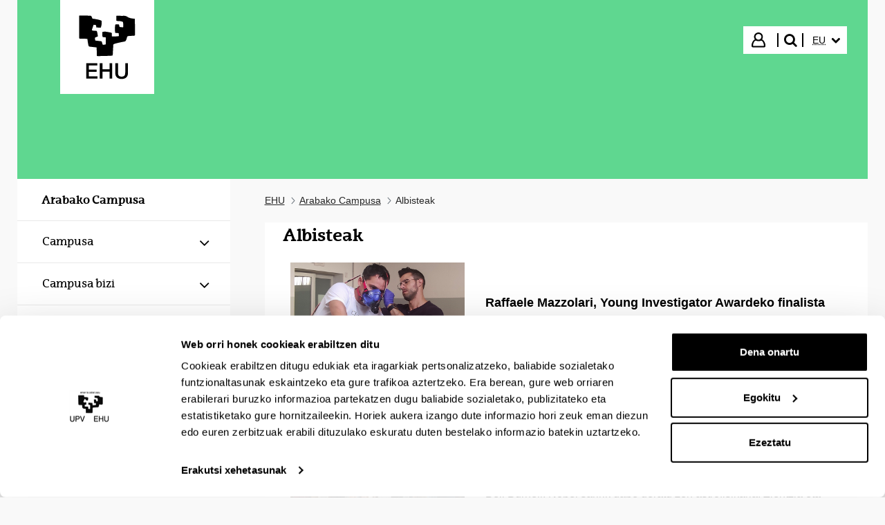

--- FILE ---
content_type: text/html;charset=UTF-8
request_url: https://www.ehu.eus/eu/web/araba/albisteak?p_p_id=com_liferay_asset_publisher_web_portlet_AssetPublisherPortlet_INSTANCE_DtjY1CMucVl2&p_p_lifecycle=0&p_p_state=normal&p_p_mode=view&p_r_p_resetCur=false&_com_liferay_asset_publisher_web_portlet_AssetPublisherPortlet_INSTANCE_DtjY1CMucVl2_redirect=%2Feu%2Fweb%2Faraba%2Falbisteak%3Fp_p_id%3Dcom_liferay_asset_publisher_web_portlet_AssetPublisherPortlet_INSTANCE_DtjY1CMucVl2%26p_p_lifecycle%3D0%26p_p_state%3Dnormal%26p_p_mode%3Dview%26_com_liferay_asset_publisher_web_portlet_AssetPublisherPortlet_INSTANCE_DtjY1CMucVl2_delta%3D10%26p_r_p_resetCur%3Dfalse%26_com_liferay_asset_publisher_web_portlet_AssetPublisherPortlet_INSTANCE_DtjY1CMucVl2_cur%3D10&_com_liferay_asset_publisher_web_portlet_AssetPublisherPortlet_INSTANCE_DtjY1CMucVl2_delta=10&_com_liferay_asset_publisher_web_portlet_AssetPublisherPortlet_INSTANCE_DtjY1CMucVl2_cur=70
body_size: 20476
content:
































	
		
			<!DOCTYPE html>


































































<html class="ltr aui" dir="ltr" lang="eu-ES">
<head>

	<!-- Google Tag Manager -->
	<script>(function(w,d,s,l,i){w[l]=w[l]||[];w[l].push({'gtm.start':
	new Date().getTime(),event:'gtm.js'});var f=d.getElementsByTagName(s)[0],
	j=d.createElement(s),dl=l!='dataLayer'?'&l='+l:'';j.async=true;j.src=
	'https://www.googletagmanager.com/gtm.js?id='+i+dl;f.parentNode.insertBefore(j,f);
	})(window,document,'script','dataLayer','GTM-K7VPXV4');</script>
	<!-- End Google Tag Manager -->


		<title>Albisteak - Arabako Campusa - EHU</title>
		<meta property="og:title" content="Albisteak - Arabako Campusa - EHU" />

	<meta name="google" content="notranslate">
	<meta property="og:type" content="website" />
	<meta property="og:url" content="https://www.ehu.eus/eu/web/araba/albisteak?p_p_id=com_liferay_asset_publisher_web_portlet_AssetPublisherPortlet_INSTANCE_DtjY1CMucVl2&p_p_lifecycle=0&p_p_state=normal&p_p_mode=view&p_r_p_resetCur=false&_com_liferay_asset_publisher_web_portlet_AssetPublisherPortlet_INSTANCE_DtjY1CMucVl2_redirect=%2Feu%2Fweb%2Faraba%2Falbisteak%3Fp_p_id%3Dcom_liferay_asset_publisher_web_portlet_AssetPublisherPortlet_INSTANCE_DtjY1CMucVl2%26p_p_lifecycle%3D0%26p_p_state%3Dnormal%26p_p_mode%3Dview%26_com_liferay_asset_publisher_web_portlet_AssetPublisherPortlet_INSTANCE_DtjY1CMucVl2_delta%3D10%26p_r_p_resetCur%3Dfalse%26_com_liferay_asset_publisher_web_portlet_AssetPublisherPortlet_INSTANCE_DtjY1CMucVl2_cur%3D10&_com_liferay_asset_publisher_web_portlet_AssetPublisherPortlet_INSTANCE_DtjY1CMucVl2_delta=10&_com_liferay_asset_publisher_web_portlet_AssetPublisherPortlet_INSTANCE_DtjY1CMucVl2_cur=70" />
	<meta property="og:site_name" content="Arabako Campusa" />
	<meta property="og:locale" content="eu_ES" />

	<meta content="initial-scale=1.0, width=device-width" name="viewport" />

	<link href="https://www.ehu.eus/o/upv-ehu-global-theme/images/apple-touch-icon-precomposed.png" rel="apple-touch-icon-precomposed">
































<meta content="text/html; charset=UTF-8" http-equiv="content-type" />












<script type="importmap">{"imports":{"@clayui/breadcrumb":"/o/frontend-taglib-clay/__liferay__/exports/@clayui$breadcrumb.js","react-dom":"/o/frontend-js-react-web/__liferay__/exports/react-dom.js","@clayui/charts":"/o/frontend-taglib-clay/__liferay__/exports/@clayui$charts.js","@clayui/empty-state":"/o/frontend-taglib-clay/__liferay__/exports/@clayui$empty-state.js","@clayui/navigation-bar":"/o/frontend-taglib-clay/__liferay__/exports/@clayui$navigation-bar.js","react":"/o/frontend-js-react-web/__liferay__/exports/react.js","react-dom-16":"/o/frontend-js-react-web/__liferay__/exports/react-dom-16.js","@clayui/icon":"/o/frontend-taglib-clay/__liferay__/exports/@clayui$icon.js","@clayui/table":"/o/frontend-taglib-clay/__liferay__/exports/@clayui$table.js","@clayui/slider":"/o/frontend-taglib-clay/__liferay__/exports/@clayui$slider.js","@clayui/multi-select":"/o/frontend-taglib-clay/__liferay__/exports/@clayui$multi-select.js","@clayui/nav":"/o/frontend-taglib-clay/__liferay__/exports/@clayui$nav.js","@clayui/provider":"/o/frontend-taglib-clay/__liferay__/exports/@clayui$provider.js","@clayui/panel":"/o/frontend-taglib-clay/__liferay__/exports/@clayui$panel.js","@clayui/list":"/o/frontend-taglib-clay/__liferay__/exports/@clayui$list.js","@liferay/dynamic-data-mapping-form-field-type":"/o/dynamic-data-mapping-form-field-type/__liferay__/index.js","@clayui/date-picker":"/o/frontend-taglib-clay/__liferay__/exports/@clayui$date-picker.js","@clayui/label":"/o/frontend-taglib-clay/__liferay__/exports/@clayui$label.js","@liferay/frontend-js-api/data-set":"/o/frontend-js-dependencies-web/__liferay__/exports/@liferay$js-api$data-set.js","@clayui/core":"/o/frontend-taglib-clay/__liferay__/exports/@clayui$core.js","@clayui/pagination-bar":"/o/frontend-taglib-clay/__liferay__/exports/@clayui$pagination-bar.js","@clayui/layout":"/o/frontend-taglib-clay/__liferay__/exports/@clayui$layout.js","@clayui/multi-step-nav":"/o/frontend-taglib-clay/__liferay__/exports/@clayui$multi-step-nav.js","@liferay/frontend-js-api":"/o/frontend-js-dependencies-web/__liferay__/exports/@liferay$js-api.js","@clayui/toolbar":"/o/frontend-taglib-clay/__liferay__/exports/@clayui$toolbar.js","@clayui/badge":"/o/frontend-taglib-clay/__liferay__/exports/@clayui$badge.js","react-dom-18":"/o/frontend-js-react-web/__liferay__/exports/react-dom-18.js","@clayui/link":"/o/frontend-taglib-clay/__liferay__/exports/@clayui$link.js","@clayui/card":"/o/frontend-taglib-clay/__liferay__/exports/@clayui$card.js","@clayui/tooltip":"/o/frontend-taglib-clay/__liferay__/exports/@clayui$tooltip.js","@clayui/button":"/o/frontend-taglib-clay/__liferay__/exports/@clayui$button.js","@clayui/tabs":"/o/frontend-taglib-clay/__liferay__/exports/@clayui$tabs.js","@clayui/sticker":"/o/frontend-taglib-clay/__liferay__/exports/@clayui$sticker.js","@clayui/form":"/o/frontend-taglib-clay/__liferay__/exports/@clayui$form.js","@clayui/popover":"/o/frontend-taglib-clay/__liferay__/exports/@clayui$popover.js","@clayui/shared":"/o/frontend-taglib-clay/__liferay__/exports/@clayui$shared.js","@clayui/localized-input":"/o/frontend-taglib-clay/__liferay__/exports/@clayui$localized-input.js","@clayui/modal":"/o/frontend-taglib-clay/__liferay__/exports/@clayui$modal.js","@clayui/color-picker":"/o/frontend-taglib-clay/__liferay__/exports/@clayui$color-picker.js","@clayui/pagination":"/o/frontend-taglib-clay/__liferay__/exports/@clayui$pagination.js","@clayui/autocomplete":"/o/frontend-taglib-clay/__liferay__/exports/@clayui$autocomplete.js","@clayui/management-toolbar":"/o/frontend-taglib-clay/__liferay__/exports/@clayui$management-toolbar.js","@clayui/time-picker":"/o/frontend-taglib-clay/__liferay__/exports/@clayui$time-picker.js","@clayui/upper-toolbar":"/o/frontend-taglib-clay/__liferay__/exports/@clayui$upper-toolbar.js","@clayui/loading-indicator":"/o/frontend-taglib-clay/__liferay__/exports/@clayui$loading-indicator.js","@clayui/drop-down":"/o/frontend-taglib-clay/__liferay__/exports/@clayui$drop-down.js","@clayui/data-provider":"/o/frontend-taglib-clay/__liferay__/exports/@clayui$data-provider.js","@liferay/language/":"/o/js/language/","@clayui/css":"/o/frontend-taglib-clay/__liferay__/exports/@clayui$css.js","@clayui/alert":"/o/frontend-taglib-clay/__liferay__/exports/@clayui$alert.js","@clayui/progress-bar":"/o/frontend-taglib-clay/__liferay__/exports/@clayui$progress-bar.js","react-16":"/o/frontend-js-react-web/__liferay__/exports/react-16.js","react-18":"/o/frontend-js-react-web/__liferay__/exports/react-18.js"},"scopes":{}}</script><script data-senna-track="temporary">var Liferay = window.Liferay || {};Liferay.Icons = Liferay.Icons || {};Liferay.Icons.controlPanelSpritemap = 'https://www.ehu.eus/o/admin-theme/images/clay/icons.svg'; Liferay.Icons.spritemap = 'https://www.ehu.eus/o/upv-ehu-global-theme/images/clay/icons.svg';</script>
<script data-senna-track="permanent" src="/combo?browserId=chrome&minifierType=js&languageId=eu_ES&t=1763035092815&/o/frontend-js-jquery-web/jquery/jquery.min.js&/o/frontend-js-jquery-web/jquery/init.js&/o/frontend-js-jquery-web/jquery/ajax.js&/o/frontend-js-jquery-web/jquery/bootstrap.bundle.min.js&/o/frontend-js-jquery-web/jquery/collapsible_search.js&/o/frontend-js-jquery-web/jquery/fm.js&/o/frontend-js-jquery-web/jquery/form.js&/o/frontend-js-jquery-web/jquery/popper.min.js&/o/frontend-js-jquery-web/jquery/side_navigation.js" type="text/javascript"></script>
<script data-senna-track="permanent" type="text/javascript">window.Liferay = window.Liferay || {}; window.Liferay.CSP = {nonce: ''};</script>
<link data-senna-track="temporary" href="https://www.ehu.eus/eu/web/araba/albisteak" rel="canonical" />
<link data-senna-track="temporary" href="https://www.ehu.eus/es/web/araba/albisteak" hreflang="es-ES" rel="alternate" />
<link data-senna-track="temporary" href="https://www.ehu.eus/eu/web/araba/albisteak" hreflang="eu-ES" rel="alternate" />
<link data-senna-track="temporary" href="https://www.ehu.eus/eu/web/araba/albisteak" hreflang="x-default" rel="alternate" />

<meta property="og:locale" content="eu_ES">
<meta property="og:locale:alternate" content="eu_ES">
<meta property="og:locale:alternate" content="es_ES">
<meta property="og:site_name" content="Arabako Campusa">
<meta property="og:title" content="Albisteak - Arabako Campusa - EHU">
<meta property="og:type" content="website">
<meta property="og:url" content="https://www.ehu.eus/eu/web/araba/albisteak">


<link href="https://www.ehu.eus/o/upv-ehu-global-theme/images/favicon.ico" rel="apple-touch-icon" />
<link href="https://www.ehu.eus/o/upv-ehu-global-theme/images/favicon.ico" rel="icon" />



<link class="lfr-css-file" data-senna-track="temporary" href="https://www.ehu.eus/o/upv-ehu-global-theme/css/clay.css?browserId=chrome&amp;themeId=upvehuglobaltheme_WAR_upvehuglobaltheme&amp;minifierType=css&amp;languageId=eu_ES&amp;t=1763967628000" id="liferayAUICSS" rel="stylesheet" type="text/css" />









	<link href="/combo?browserId=chrome&amp;minifierType=css&amp;themeId=upvehuglobaltheme_WAR_upvehuglobaltheme&amp;languageId=eu_ES&amp;com_liferay_asset_publisher_web_portlet_AssetPublisherPortlet_INSTANCE_DtjY1CMucVl2:%2Fo%2Fasset-publisher-web%2Fcss%2Fmain.css&amp;t=1763967628000" rel="stylesheet" type="text/css"
 data-senna-track="temporary" id="5b25cc27" />








<script type="text/javascript" data-senna-track="temporary">
	// <![CDATA[
		var Liferay = Liferay || {};

		Liferay.Browser = {
			acceptsGzip: function () {
				return true;
			},

			

			getMajorVersion: function () {
				return 131.0;
			},

			getRevision: function () {
				return '537.36';
			},
			getVersion: function () {
				return '131.0';
			},

			

			isAir: function () {
				return false;
			},
			isChrome: function () {
				return true;
			},
			isEdge: function () {
				return false;
			},
			isFirefox: function () {
				return false;
			},
			isGecko: function () {
				return true;
			},
			isIe: function () {
				return false;
			},
			isIphone: function () {
				return false;
			},
			isLinux: function () {
				return false;
			},
			isMac: function () {
				return true;
			},
			isMobile: function () {
				return false;
			},
			isMozilla: function () {
				return false;
			},
			isOpera: function () {
				return false;
			},
			isRtf: function () {
				return true;
			},
			isSafari: function () {
				return true;
			},
			isSun: function () {
				return false;
			},
			isWebKit: function () {
				return true;
			},
			isWindows: function () {
				return false;
			}
		};

		Liferay.Data = Liferay.Data || {};

		Liferay.Data.ICONS_INLINE_SVG = true;

		Liferay.Data.NAV_SELECTOR = '#navigation';

		Liferay.Data.NAV_SELECTOR_MOBILE = '#navigationCollapse';

		Liferay.Data.isCustomizationView = function () {
			return false;
		};

		Liferay.Data.notices = [
			
		];

		(function () {
			var available = {};

			var direction = {};

			

				available['eu_ES'] = 'euskara\x20\x28Espainia\x29';
				direction['eu_ES'] = 'ltr';

			

				available['de_DE'] = 'aleman\x20\x28Alemania\x29';
				direction['de_DE'] = 'ltr';

			

				available['es_ES'] = 'espainiera\x20\x28Espainia\x29';
				direction['es_ES'] = 'ltr';

			

				available['fr_FR'] = 'frantses\x20\x28Frantzia\x29';
				direction['fr_FR'] = 'ltr';

			

				available['en_GB'] = 'ingeles\x20\x28Erresuma\x20Batua\x29';
				direction['en_GB'] = 'ltr';

			

				available['pt_PT'] = 'portuges\x20\x28Portugal\x29';
				direction['pt_PT'] = 'ltr';

			

			let _cache = {};

			if (Liferay && Liferay.Language && Liferay.Language._cache) {
				_cache = Liferay.Language._cache;
			}

			Liferay.Language = {
				_cache,
				available,
				direction,
				get: function(key) {
					let value = Liferay.Language._cache[key];

					if (value === undefined) {
						value = key;
					}

					return value;
				}
			};
		})();

		var featureFlags = {"LPD-10964":false,"LPD-37927":false,"LPD-10889":false,"LPS-193884":false,"LPD-30371":false,"LPD-11131":true,"LPS-178642":false,"LPS-193005":false,"LPD-31789":false,"LPD-10562":false,"LPD-11212":false,"COMMERCE-8087":false,"LPD-39304":true,"LPD-13311":true,"LRAC-10757":false,"LPD-35941":false,"LPS-180090":false,"LPS-178052":false,"LPD-21414":false,"LPS-185892":false,"LPS-186620":false,"LPD-40533":true,"LPD-40534":true,"LPS-184404":false,"LPD-40530":true,"LPD-20640":false,"LPS-198183":false,"LPD-38869":true,"LPD-35678":false,"LPD-6378":false,"LPS-153714":false,"LPD-11848":false,"LPS-170670":false,"LPD-7822":false,"LPS-169981":false,"LPD-21926":false,"LPS-177027":false,"LPD-37531":false,"LPD-11003":false,"LPD-36446":false,"LPD-39437":false,"LPS-135430":false,"LPD-20556":false,"LPD-45276":false,"LPS-134060":false,"LPS-164563":false,"LPD-32050":false,"LPS-122920":false,"LPS-199086":false,"LPD-35128":false,"LPD-10588":false,"LPD-13778":true,"LPD-11313":false,"LPD-6368":false,"LPD-34594":false,"LPS-202104":false,"LPD-19955":false,"LPD-35443":false,"LPD-39967":false,"LPD-11235":false,"LPD-11232":false,"LPS-196935":true,"LPD-43542":false,"LPS-176691":false,"LPS-197909":false,"LPD-29516":false,"COMMERCE-8949":false,"LPD-11228":false,"LPS-153813":false,"LPD-17809":false,"COMMERCE-13024":false,"LPS-165482":false,"LPS-193551":false,"LPS-197477":false,"LPS-174816":false,"LPS-186360":false,"LPD-30204":false,"LPD-32867":false,"LPS-153332":false,"LPD-35013":true,"LPS-179669":false,"LPS-174417":false,"LPD-44091":true,"LPD-31212":false,"LPD-18221":false,"LPS-155284":false,"LRAC-15017":false,"LPD-19870":false,"LPS-200108":false,"LPD-20131":false,"LPS-159643":false,"LPS-129412":false,"LPS-169837":false,"LPD-20379":false};

		Liferay.FeatureFlags = Object.keys(featureFlags).reduce(
			(acc, key) => ({
				...acc, [key]: featureFlags[key] === 'true' || featureFlags[key] === true
			}), {}
		);

		Liferay.PortletKeys = {
			DOCUMENT_LIBRARY: 'com_liferay_document_library_web_portlet_DLPortlet',
			DYNAMIC_DATA_MAPPING: 'com_liferay_dynamic_data_mapping_web_portlet_DDMPortlet',
			ITEM_SELECTOR: 'com_liferay_item_selector_web_portlet_ItemSelectorPortlet'
		};

		Liferay.PropsValues = {
			JAVASCRIPT_SINGLE_PAGE_APPLICATION_TIMEOUT: 0,
			UPLOAD_SERVLET_REQUEST_IMPL_MAX_SIZE: 104857600
		};

		Liferay.ThemeDisplay = {

			

			
				getLayoutId: function () {
					return '502';
				},

				

				getLayoutRelativeControlPanelURL: function () {
					return '/eu/group/araba/~/control_panel/manage?p_p_id=com_liferay_asset_publisher_web_portlet_AssetPublisherPortlet_INSTANCE_DtjY1CMucVl2';
				},

				getLayoutRelativeURL: function () {
					return '/eu/web/araba/albisteak';
				},
				getLayoutURL: function () {
					return 'https://www.ehu.eus/eu/web/araba/albisteak';
				},
				getParentLayoutId: function () {
					return '1';
				},
				isControlPanel: function () {
					return false;
				},
				isPrivateLayout: function () {
					return 'false';
				},
				isVirtualLayout: function () {
					return false;
				},
			

			getBCP47LanguageId: function () {
				return 'eu-ES';
			},
			getCanonicalURL: function () {

				

				return 'https\x3a\x2f\x2fwww\x2eehu\x2eeus\x2feu\x2fweb\x2faraba\x2falbisteak';
			},
			getCDNBaseURL: function () {
				return 'https://www.ehu.eus';
			},
			getCDNDynamicResourcesHost: function () {
				return '';
			},
			getCDNHost: function () {
				return '';
			},
			getCompanyGroupId: function () {
				return '522485';
			},
			getCompanyId: function () {
				return '10112';
			},
			getDefaultLanguageId: function () {
				return 'eu_ES';
			},
			getDoAsUserIdEncoded: function () {
				return '';
			},
			getLanguageId: function () {
				return 'eu_ES';
			},
			getParentGroupId: function () {
				return '2201416';
			},
			getPathContext: function () {
				return '';
			},
			getPathImage: function () {
				return '/image';
			},
			getPathJavaScript: function () {
				return '/o/frontend-js-web';
			},
			getPathMain: function () {
				return '/eu/c';
			},
			getPathThemeImages: function () {
				return 'https://www.ehu.eus/o/upv-ehu-global-theme/images';
			},
			getPathThemeRoot: function () {
				return '/o/upv-ehu-global-theme';
			},
			getPlid: function () {
				return '14912301';
			},
			getPortalURL: function () {
				return 'https://www.ehu.eus';
			},
			getRealUserId: function () {
				return '37286364';
			},
			getRemoteAddr: function () {
				return '3.144.157.159';
			},
			getRemoteHost: function () {
				return '3.144.157.159';
			},
			getScopeGroupId: function () {
				return '2201416';
			},
			getScopeGroupIdOrLiveGroupId: function () {
				return '2201416';
			},
			getSessionId: function () {
				return '';
			},
			getSiteAdminURL: function () {
				return 'https://www.ehu.eus/group/araba/~/control_panel/manage?p_p_lifecycle=0&p_p_state=maximized&p_p_mode=view';
			},
			getSiteGroupId: function () {
				return '2201416';
			},
			getTimeZone: function() {
				return 'Europe/Madrid';
			},
			getURLControlPanel: function() {
				return '/eu/group/control_panel?refererPlid=14912301';
			},
			getURLHome: function () {
				return 'https\x3a\x2f\x2fwww\x2eehu\x2eeus\x2fweb\x2fguest';
			},
			getUserEmailAddress: function () {
				return '';
			},
			getUserId: function () {
				return '37286364';
			},
			getUserName: function () {
				return '';
			},
			isAddSessionIdToURL: function () {
				return false;
			},
			isImpersonated: function () {
				return false;
			},
			isSignedIn: function () {
				return false;
			},

			isStagedPortlet: function () {
				
					
						return true;
					
					
			},

			isStateExclusive: function () {
				return false;
			},
			isStateMaximized: function () {
				return false;
			},
			isStatePopUp: function () {
				return false;
			}
		};

		var themeDisplay = Liferay.ThemeDisplay;

		Liferay.AUI = {

			

			getCombine: function () {
				return true;
			},
			getComboPath: function () {
				return '/combo/?browserId=chrome&minifierType=&languageId=eu_ES&t=1763035035734&';
			},
			getDateFormat: function () {
				return '%Y/%m/%d';
			},
			getEditorCKEditorPath: function () {
				return '/o/frontend-editor-ckeditor-web';
			},
			getFilter: function () {
				var filter = 'raw';

				
					
						filter = 'min';
					
					

				return filter;
			},
			getFilterConfig: function () {
				var instance = this;

				var filterConfig = null;

				if (!instance.getCombine()) {
					filterConfig = {
						replaceStr: '.js' + instance.getStaticResourceURLParams(),
						searchExp: '\\.js$'
					};
				}

				return filterConfig;
			},
			getJavaScriptRootPath: function () {
				return '/o/frontend-js-web';
			},
			getPortletRootPath: function () {
				return '/html/portlet';
			},
			getStaticResourceURLParams: function () {
				return '?browserId=chrome&minifierType=&languageId=eu_ES&t=1763035035734';
			}
		};

		Liferay.authToken = 'lGM7iSgH';

		

		Liferay.currentURL = '\x2feu\x2fweb\x2faraba\x2falbisteak\x3fp_p_id\x3dcom_liferay_asset_publisher_web_portlet_AssetPublisherPortlet_INSTANCE_DtjY1CMucVl2\x26p_p_lifecycle\x3d0\x26p_p_state\x3dnormal\x26p_p_mode\x3dview\x26p_r_p_resetCur\x3dfalse\x26_com_liferay_asset_publisher_web_portlet_AssetPublisherPortlet_INSTANCE_DtjY1CMucVl2_redirect\x3d\x252Feu\x252Fweb\x252Faraba\x252Falbisteak\x253Fp_p_id\x253Dcom_liferay_asset_publisher_web_portlet_AssetPublisherPortlet_INSTANCE_DtjY1CMucVl2\x2526p_p_lifecycle\x253D0\x2526p_p_state\x253Dnormal\x2526p_p_mode\x253Dview\x2526_com_liferay_asset_publisher_web_portlet_AssetPublisherPortlet_INSTANCE_DtjY1CMucVl2_delta\x253D10\x2526p_r_p_resetCur\x253Dfalse\x2526_com_liferay_asset_publisher_web_portlet_AssetPublisherPortlet_INSTANCE_DtjY1CMucVl2_cur\x253D10\x26_com_liferay_asset_publisher_web_portlet_AssetPublisherPortlet_INSTANCE_DtjY1CMucVl2_delta\x3d10\x26_com_liferay_asset_publisher_web_portlet_AssetPublisherPortlet_INSTANCE_DtjY1CMucVl2_cur\x3d70';
		Liferay.currentURLEncoded = '\x252Feu\x252Fweb\x252Faraba\x252Falbisteak\x253Fp_p_id\x253Dcom_liferay_asset_publisher_web_portlet_AssetPublisherPortlet_INSTANCE_DtjY1CMucVl2\x2526p_p_lifecycle\x253D0\x2526p_p_state\x253Dnormal\x2526p_p_mode\x253Dview\x2526p_r_p_resetCur\x253Dfalse\x2526_com_liferay_asset_publisher_web_portlet_AssetPublisherPortlet_INSTANCE_DtjY1CMucVl2_redirect\x253D\x25252Feu\x25252Fweb\x25252Faraba\x25252Falbisteak\x25253Fp_p_id\x25253Dcom_liferay_asset_publisher_web_portlet_AssetPublisherPortlet_INSTANCE_DtjY1CMucVl2\x252526p_p_lifecycle\x25253D0\x252526p_p_state\x25253Dnormal\x252526p_p_mode\x25253Dview\x252526_com_liferay_asset_publisher_web_portlet_AssetPublisherPortlet_INSTANCE_DtjY1CMucVl2_delta\x25253D10\x252526p_r_p_resetCur\x25253Dfalse\x252526_com_liferay_asset_publisher_web_portlet_AssetPublisherPortlet_INSTANCE_DtjY1CMucVl2_cur\x25253D10\x2526_com_liferay_asset_publisher_web_portlet_AssetPublisherPortlet_INSTANCE_DtjY1CMucVl2_delta\x253D10\x2526_com_liferay_asset_publisher_web_portlet_AssetPublisherPortlet_INSTANCE_DtjY1CMucVl2_cur\x253D70';
	// ]]>
</script>

<script data-senna-track="temporary" type="text/javascript">window.__CONFIG__= {basePath: '',combine: true, defaultURLParams: null, explainResolutions: false, exposeGlobal: false, logLevel: 'warn', moduleType: 'module', namespace:'Liferay', nonce: '', reportMismatchedAnonymousModules: 'warn', resolvePath: '/o/js_resolve_modules', url: '/combo/?browserId=chrome&minifierType=js&languageId=eu_ES&t=1763035035734&', waitTimeout: 60000};</script><script data-senna-track="permanent" src="/o/frontend-js-loader-modules-extender/loader.js?&mac=9WaMmhziBCkScHZwrrVcOR7VZF4=&browserId=chrome&languageId=eu_ES&minifierType=js" type="text/javascript"></script><script data-senna-track="permanent" src="/combo?browserId=chrome&minifierType=js&languageId=eu_ES&t=1763035035734&/o/frontend-js-aui-web/aui/aui/aui-min.js&/o/frontend-js-aui-web/liferay/modules.js&/o/frontend-js-aui-web/liferay/aui_sandbox.js&/o/frontend-js-aui-web/aui/attribute-base/attribute-base-min.js&/o/frontend-js-aui-web/aui/attribute-complex/attribute-complex-min.js&/o/frontend-js-aui-web/aui/attribute-core/attribute-core-min.js&/o/frontend-js-aui-web/aui/attribute-observable/attribute-observable-min.js&/o/frontend-js-aui-web/aui/attribute-extras/attribute-extras-min.js&/o/frontend-js-aui-web/aui/event-custom-base/event-custom-base-min.js&/o/frontend-js-aui-web/aui/event-custom-complex/event-custom-complex-min.js&/o/frontend-js-aui-web/aui/oop/oop-min.js&/o/frontend-js-aui-web/aui/aui-base-lang/aui-base-lang-min.js&/o/frontend-js-aui-web/liferay/dependency.js&/o/frontend-js-aui-web/liferay/util.js&/o/frontend-js-web/liferay/dom_task_runner.js&/o/frontend-js-web/liferay/events.js&/o/frontend-js-web/liferay/lazy_load.js&/o/frontend-js-web/liferay/liferay.js&/o/frontend-js-web/liferay/global.bundle.js&/o/frontend-js-web/liferay/portlet.js&/o/frontend-js-web/liferay/workflow.js&/o/oauth2-provider-web/js/liferay.js" type="text/javascript"></script>
<script data-senna-track="temporary" type="text/javascript">window.Liferay = Liferay || {}; window.Liferay.OAuth2 = {getAuthorizeURL: function() {return 'https://www.ehu.eus/o/oauth2/authorize';}, getBuiltInRedirectURL: function() {return 'https://www.ehu.eus/o/oauth2/redirect';}, getIntrospectURL: function() { return 'https://www.ehu.eus/o/oauth2/introspect';}, getTokenURL: function() {return 'https://www.ehu.eus/o/oauth2/token';}, getUserAgentApplication: function(externalReferenceCode) {return Liferay.OAuth2._userAgentApplications[externalReferenceCode];}, _userAgentApplications: {}}</script><script data-senna-track="temporary" type="text/javascript">try {var MODULE_MAIN='staging-processes-web@5.0.65/index';var MODULE_PATH='/o/staging-processes-web';/**
 * SPDX-FileCopyrightText: (c) 2000 Liferay, Inc. https://liferay.com
 * SPDX-License-Identifier: LGPL-2.1-or-later OR LicenseRef-Liferay-DXP-EULA-2.0.0-2023-06
 */

(function () {
	AUI().applyConfig({
		groups: {
			stagingprocessesweb: {
				base: MODULE_PATH + '/js/legacy/',
				combine: Liferay.AUI.getCombine(),
				filter: Liferay.AUI.getFilterConfig(),
				modules: {
					'liferay-staging-processes-export-import': {
						path: 'main.js',
						requires: [
							'aui-datatype',
							'aui-dialog-iframe-deprecated',
							'aui-modal',
							'aui-parse-content',
							'aui-toggler',
							'liferay-portlet-base',
							'liferay-util-window',
						],
					},
				},
				root: MODULE_PATH + '/js/legacy/',
			},
		},
	});
})();
} catch(error) {console.error(error);}try {var MODULE_MAIN='portal-workflow-kaleo-designer-web@5.0.146/index';var MODULE_PATH='/o/portal-workflow-kaleo-designer-web';/**
 * SPDX-FileCopyrightText: (c) 2000 Liferay, Inc. https://liferay.com
 * SPDX-License-Identifier: LGPL-2.1-or-later OR LicenseRef-Liferay-DXP-EULA-2.0.0-2023-06
 */

(function () {
	AUI().applyConfig({
		groups: {
			'kaleo-designer': {
				base: MODULE_PATH + '/designer/js/legacy/',
				combine: Liferay.AUI.getCombine(),
				filter: Liferay.AUI.getFilterConfig(),
				modules: {
					'liferay-kaleo-designer-autocomplete-util': {
						path: 'autocomplete_util.js',
						requires: ['autocomplete', 'autocomplete-highlighters'],
					},
					'liferay-kaleo-designer-definition-diagram-controller': {
						path: 'definition_diagram_controller.js',
						requires: [
							'liferay-kaleo-designer-field-normalizer',
							'liferay-kaleo-designer-utils',
						],
					},
					'liferay-kaleo-designer-dialogs': {
						path: 'dialogs.js',
						requires: ['liferay-util-window'],
					},
					'liferay-kaleo-designer-editors': {
						path: 'editors.js',
						requires: [
							'aui-ace-editor',
							'aui-ace-editor-mode-xml',
							'aui-base',
							'aui-datatype',
							'aui-node',
							'liferay-kaleo-designer-autocomplete-util',
							'liferay-kaleo-designer-utils',
						],
					},
					'liferay-kaleo-designer-field-normalizer': {
						path: 'field_normalizer.js',
						requires: ['liferay-kaleo-designer-remote-services'],
					},
					'liferay-kaleo-designer-nodes': {
						path: 'nodes.js',
						requires: [
							'aui-datatable',
							'aui-datatype',
							'aui-diagram-builder',
							'liferay-kaleo-designer-editors',
							'liferay-kaleo-designer-utils',
						],
					},
					'liferay-kaleo-designer-remote-services': {
						path: 'remote_services.js',
						requires: ['aui-io'],
					},
					'liferay-kaleo-designer-templates': {
						path: 'templates.js',
						requires: ['aui-tpl-snippets-deprecated'],
					},
					'liferay-kaleo-designer-utils': {
						path: 'utils.js',
						requires: [],
					},
					'liferay-kaleo-designer-xml-definition': {
						path: 'xml_definition.js',
						requires: [
							'aui-base',
							'aui-component',
							'dataschema-xml',
							'datatype-xml',
						],
					},
					'liferay-kaleo-designer-xml-definition-serializer': {
						path: 'xml_definition_serializer.js',
						requires: ['escape', 'liferay-kaleo-designer-xml-util'],
					},
					'liferay-kaleo-designer-xml-util': {
						path: 'xml_util.js',
						requires: ['aui-base'],
					},
					'liferay-portlet-kaleo-designer': {
						path: 'main.js',
						requires: [
							'aui-ace-editor',
							'aui-ace-editor-mode-xml',
							'aui-tpl-snippets-deprecated',
							'dataschema-xml',
							'datasource',
							'datatype-xml',
							'event-valuechange',
							'io-form',
							'liferay-kaleo-designer-autocomplete-util',
							'liferay-kaleo-designer-editors',
							'liferay-kaleo-designer-nodes',
							'liferay-kaleo-designer-remote-services',
							'liferay-kaleo-designer-utils',
							'liferay-kaleo-designer-xml-util',
							'liferay-util-window',
						],
					},
				},
				root: MODULE_PATH + '/designer/js/legacy/',
			},
		},
	});
})();
} catch(error) {console.error(error);}try {var MODULE_MAIN='portal-search-web@6.0.148/index';var MODULE_PATH='/o/portal-search-web';/**
 * SPDX-FileCopyrightText: (c) 2000 Liferay, Inc. https://liferay.com
 * SPDX-License-Identifier: LGPL-2.1-or-later OR LicenseRef-Liferay-DXP-EULA-2.0.0-2023-06
 */

(function () {
	AUI().applyConfig({
		groups: {
			search: {
				base: MODULE_PATH + '/js/',
				combine: Liferay.AUI.getCombine(),
				filter: Liferay.AUI.getFilterConfig(),
				modules: {
					'liferay-search-custom-range-facet': {
						path: 'custom_range_facet.js',
						requires: ['aui-form-validator'],
					},
				},
				root: MODULE_PATH + '/js/',
			},
		},
	});
})();
} catch(error) {console.error(error);}try {var MODULE_MAIN='@liferay/frontend-js-react-web@5.0.54/index';var MODULE_PATH='/o/frontend-js-react-web';/**
 * SPDX-FileCopyrightText: (c) 2000 Liferay, Inc. https://liferay.com
 * SPDX-License-Identifier: LGPL-2.1-or-later OR LicenseRef-Liferay-DXP-EULA-2.0.0-2023-06
 */

(function () {
	AUI().applyConfig({
		groups: {
			react: {

				// eslint-disable-next-line
				mainModule: MODULE_MAIN,
			},
		},
	});
})();
} catch(error) {console.error(error);}try {var MODULE_MAIN='@liferay/frontend-js-state-web@1.0.30/index';var MODULE_PATH='/o/frontend-js-state-web';/**
 * SPDX-FileCopyrightText: (c) 2000 Liferay, Inc. https://liferay.com
 * SPDX-License-Identifier: LGPL-2.1-or-later OR LicenseRef-Liferay-DXP-EULA-2.0.0-2023-06
 */

(function () {
	AUI().applyConfig({
		groups: {
			state: {

				// eslint-disable-next-line
				mainModule: MODULE_MAIN,
			},
		},
	});
})();
} catch(error) {console.error(error);}try {var MODULE_MAIN='frontend-js-components-web@2.0.80/index';var MODULE_PATH='/o/frontend-js-components-web';/**
 * SPDX-FileCopyrightText: (c) 2000 Liferay, Inc. https://liferay.com
 * SPDX-License-Identifier: LGPL-2.1-or-later OR LicenseRef-Liferay-DXP-EULA-2.0.0-2023-06
 */

(function () {
	AUI().applyConfig({
		groups: {
			components: {

				// eslint-disable-next-line
				mainModule: MODULE_MAIN,
			},
		},
	});
})();
} catch(error) {console.error(error);}try {var MODULE_MAIN='frontend-editor-alloyeditor-web@5.0.56/index';var MODULE_PATH='/o/frontend-editor-alloyeditor-web';/**
 * SPDX-FileCopyrightText: (c) 2000 Liferay, Inc. https://liferay.com
 * SPDX-License-Identifier: LGPL-2.1-or-later OR LicenseRef-Liferay-DXP-EULA-2.0.0-2023-06
 */

(function () {
	AUI().applyConfig({
		groups: {
			alloyeditor: {
				base: MODULE_PATH + '/js/legacy/',
				combine: Liferay.AUI.getCombine(),
				filter: Liferay.AUI.getFilterConfig(),
				modules: {
					'liferay-alloy-editor': {
						path: 'alloyeditor.js',
						requires: [
							'aui-component',
							'liferay-portlet-base',
							'timers',
						],
					},
					'liferay-alloy-editor-source': {
						path: 'alloyeditor_source.js',
						requires: [
							'aui-debounce',
							'liferay-fullscreen-source-editor',
							'liferay-source-editor',
							'plugin',
						],
					},
				},
				root: MODULE_PATH + '/js/legacy/',
			},
		},
	});
})();
} catch(error) {console.error(error);}try {var MODULE_MAIN='dynamic-data-mapping-web@5.0.115/index';var MODULE_PATH='/o/dynamic-data-mapping-web';/**
 * SPDX-FileCopyrightText: (c) 2000 Liferay, Inc. https://liferay.com
 * SPDX-License-Identifier: LGPL-2.1-or-later OR LicenseRef-Liferay-DXP-EULA-2.0.0-2023-06
 */

(function () {
	const LiferayAUI = Liferay.AUI;

	AUI().applyConfig({
		groups: {
			ddm: {
				base: MODULE_PATH + '/js/legacy/',
				combine: Liferay.AUI.getCombine(),
				filter: LiferayAUI.getFilterConfig(),
				modules: {
					'liferay-ddm-form': {
						path: 'ddm_form.js',
						requires: [
							'aui-base',
							'aui-datatable',
							'aui-datatype',
							'aui-image-viewer',
							'aui-parse-content',
							'aui-set',
							'aui-sortable-list',
							'json',
							'liferay-form',
							'liferay-map-base',
							'liferay-translation-manager',
							'liferay-util-window',
						],
					},
					'liferay-portlet-dynamic-data-mapping': {
						condition: {
							trigger: 'liferay-document-library',
						},
						path: 'main.js',
						requires: [
							'arraysort',
							'aui-form-builder-deprecated',
							'aui-form-validator',
							'aui-map',
							'aui-text-unicode',
							'json',
							'liferay-menu',
							'liferay-translation-manager',
							'liferay-util-window',
							'text',
						],
					},
					'liferay-portlet-dynamic-data-mapping-custom-fields': {
						condition: {
							trigger: 'liferay-document-library',
						},
						path: 'custom_fields.js',
						requires: ['liferay-portlet-dynamic-data-mapping'],
					},
				},
				root: MODULE_PATH + '/js/legacy/',
			},
		},
	});
})();
} catch(error) {console.error(error);}try {var MODULE_MAIN='exportimport-web@5.0.100/index';var MODULE_PATH='/o/exportimport-web';/**
 * SPDX-FileCopyrightText: (c) 2000 Liferay, Inc. https://liferay.com
 * SPDX-License-Identifier: LGPL-2.1-or-later OR LicenseRef-Liferay-DXP-EULA-2.0.0-2023-06
 */

(function () {
	AUI().applyConfig({
		groups: {
			exportimportweb: {
				base: MODULE_PATH + '/js/legacy/',
				combine: Liferay.AUI.getCombine(),
				filter: Liferay.AUI.getFilterConfig(),
				modules: {
					'liferay-export-import-export-import': {
						path: 'main.js',
						requires: [
							'aui-datatype',
							'aui-dialog-iframe-deprecated',
							'aui-modal',
							'aui-parse-content',
							'aui-toggler',
							'liferay-portlet-base',
							'liferay-util-window',
						],
					},
				},
				root: MODULE_PATH + '/js/legacy/',
			},
		},
	});
})();
} catch(error) {console.error(error);}try {var MODULE_MAIN='@liferay/document-library-web@6.0.198/index';var MODULE_PATH='/o/document-library-web';/**
 * SPDX-FileCopyrightText: (c) 2000 Liferay, Inc. https://liferay.com
 * SPDX-License-Identifier: LGPL-2.1-or-later OR LicenseRef-Liferay-DXP-EULA-2.0.0-2023-06
 */

(function () {
	AUI().applyConfig({
		groups: {
			dl: {
				base: MODULE_PATH + '/js/legacy/',
				combine: Liferay.AUI.getCombine(),
				filter: Liferay.AUI.getFilterConfig(),
				modules: {
					'document-library-upload-component': {
						path: 'DocumentLibraryUpload.js',
						requires: [
							'aui-component',
							'aui-data-set-deprecated',
							'aui-overlay-manager-deprecated',
							'aui-overlay-mask-deprecated',
							'aui-parse-content',
							'aui-progressbar',
							'aui-template-deprecated',
							'liferay-search-container',
							'querystring-parse-simple',
							'uploader',
						],
					},
				},
				root: MODULE_PATH + '/js/legacy/',
			},
		},
	});
})();
} catch(error) {console.error(error);}try {var MODULE_MAIN='contacts-web@5.0.65/index';var MODULE_PATH='/o/contacts-web';/**
 * SPDX-FileCopyrightText: (c) 2000 Liferay, Inc. https://liferay.com
 * SPDX-License-Identifier: LGPL-2.1-or-later OR LicenseRef-Liferay-DXP-EULA-2.0.0-2023-06
 */

(function () {
	AUI().applyConfig({
		groups: {
			contactscenter: {
				base: MODULE_PATH + '/js/legacy/',
				combine: Liferay.AUI.getCombine(),
				filter: Liferay.AUI.getFilterConfig(),
				modules: {
					'liferay-contacts-center': {
						path: 'main.js',
						requires: [
							'aui-io-plugin-deprecated',
							'aui-toolbar',
							'autocomplete-base',
							'datasource-io',
							'json-parse',
							'liferay-portlet-base',
							'liferay-util-window',
						],
					},
				},
				root: MODULE_PATH + '/js/legacy/',
			},
		},
	});
})();
} catch(error) {console.error(error);}try {var MODULE_MAIN='calendar-web@5.0.105/index';var MODULE_PATH='/o/calendar-web';/**
 * SPDX-FileCopyrightText: (c) 2000 Liferay, Inc. https://liferay.com
 * SPDX-License-Identifier: LGPL-2.1-or-later OR LicenseRef-Liferay-DXP-EULA-2.0.0-2023-06
 */

(function () {
	AUI().applyConfig({
		groups: {
			calendar: {
				base: MODULE_PATH + '/js/legacy/',
				combine: Liferay.AUI.getCombine(),
				filter: Liferay.AUI.getFilterConfig(),
				modules: {
					'liferay-calendar-a11y': {
						path: 'calendar_a11y.js',
						requires: ['calendar'],
					},
					'liferay-calendar-container': {
						path: 'calendar_container.js',
						requires: [
							'aui-alert',
							'aui-base',
							'aui-component',
							'liferay-portlet-base',
						],
					},
					'liferay-calendar-date-picker-sanitizer': {
						path: 'date_picker_sanitizer.js',
						requires: ['aui-base'],
					},
					'liferay-calendar-interval-selector': {
						path: 'interval_selector.js',
						requires: ['aui-base', 'liferay-portlet-base'],
					},
					'liferay-calendar-interval-selector-scheduler-event-link': {
						path: 'interval_selector_scheduler_event_link.js',
						requires: ['aui-base', 'liferay-portlet-base'],
					},
					'liferay-calendar-list': {
						path: 'calendar_list.js',
						requires: [
							'aui-template-deprecated',
							'liferay-scheduler',
						],
					},
					'liferay-calendar-message-util': {
						path: 'message_util.js',
						requires: ['liferay-util-window'],
					},
					'liferay-calendar-recurrence-converter': {
						path: 'recurrence_converter.js',
						requires: [],
					},
					'liferay-calendar-recurrence-dialog': {
						path: 'recurrence.js',
						requires: [
							'aui-base',
							'liferay-calendar-recurrence-util',
						],
					},
					'liferay-calendar-recurrence-util': {
						path: 'recurrence_util.js',
						requires: ['aui-base', 'liferay-util-window'],
					},
					'liferay-calendar-reminders': {
						path: 'calendar_reminders.js',
						requires: ['aui-base'],
					},
					'liferay-calendar-remote-services': {
						path: 'remote_services.js',
						requires: [
							'aui-base',
							'aui-component',
							'liferay-calendar-util',
							'liferay-portlet-base',
						],
					},
					'liferay-calendar-session-listener': {
						path: 'session_listener.js',
						requires: ['aui-base', 'liferay-scheduler'],
					},
					'liferay-calendar-simple-color-picker': {
						path: 'simple_color_picker.js',
						requires: ['aui-base', 'aui-template-deprecated'],
					},
					'liferay-calendar-simple-menu': {
						path: 'simple_menu.js',
						requires: [
							'aui-base',
							'aui-template-deprecated',
							'event-outside',
							'event-touch',
							'widget-modality',
							'widget-position',
							'widget-position-align',
							'widget-position-constrain',
							'widget-stack',
							'widget-stdmod',
						],
					},
					'liferay-calendar-util': {
						path: 'calendar_util.js',
						requires: [
							'aui-datatype',
							'aui-io',
							'aui-scheduler',
							'aui-toolbar',
							'autocomplete',
							'autocomplete-highlighters',
						],
					},
					'liferay-scheduler': {
						path: 'scheduler.js',
						requires: [
							'async-queue',
							'aui-datatype',
							'aui-scheduler',
							'dd-plugin',
							'liferay-calendar-a11y',
							'liferay-calendar-message-util',
							'liferay-calendar-recurrence-converter',
							'liferay-calendar-recurrence-util',
							'liferay-calendar-util',
							'liferay-scheduler-event-recorder',
							'liferay-scheduler-models',
							'promise',
							'resize-plugin',
						],
					},
					'liferay-scheduler-event-recorder': {
						path: 'scheduler_event_recorder.js',
						requires: [
							'dd-plugin',
							'liferay-calendar-util',
							'resize-plugin',
						],
					},
					'liferay-scheduler-models': {
						path: 'scheduler_models.js',
						requires: [
							'aui-datatype',
							'dd-plugin',
							'liferay-calendar-util',
						],
					},
				},
				root: MODULE_PATH + '/js/legacy/',
			},
		},
	});
})();
} catch(error) {console.error(error);}</script>




<script type="text/javascript" data-senna-track="temporary">
	// <![CDATA[
		
			
				
		

		
	// ]]>
</script>





	
		

			

			
		
		



	
		

			

			
		
	












	



















<link class="lfr-css-file" data-senna-track="temporary" href="https://www.ehu.eus/o/upv-ehu-global-theme/css/main.css?browserId=chrome&amp;themeId=upvehuglobaltheme_WAR_upvehuglobaltheme&amp;minifierType=css&amp;languageId=eu_ES&amp;t=1763967628000" id="liferayThemeCSS" rel="stylesheet" type="text/css" />








	<style data-senna-track="temporary" type="text/css">

		

			

				

					

#p_p_id_com_liferay_asset_publisher_web_portlet_AssetPublisherPortlet_INSTANCE_DtjY1CMucVl2_ .portlet-content {
border-top-width:;
border-right-width:;
border-bottom-width:;
border-left-width:;
margin-top:;
margin-right:;
margin-bottom:;
margin-left:;
padding-top:;
padding-right:;
padding-bottom:;
padding-left:
}




				

			

		

	</style>


<style data-senna-track="temporary" type="text/css">
</style>
<link data-senna-track="permanent" href="/o/frontend-js-aui-web/alloy_ui.css?&mac=favIEq7hPo8AEd6k+N5OVADEEls=&browserId=chrome&languageId=eu_ES&minifierType=css&themeId=upvehuglobaltheme_WAR_upvehuglobaltheme" rel="stylesheet"></link>












<script type="text/javascript">
Liferay.on(
	'ddmFieldBlur', function(event) {
		if (window.Analytics) {
			Analytics.send(
				'fieldBlurred',
				'Form',
				{
					fieldName: event.fieldName,
					focusDuration: event.focusDuration,
					formId: event.formId,
					formPageTitle: event.formPageTitle,
					page: event.page,
					title: event.title
				}
			);
		}
	}
);

Liferay.on(
	'ddmFieldFocus', function(event) {
		if (window.Analytics) {
			Analytics.send(
				'fieldFocused',
				'Form',
				{
					fieldName: event.fieldName,
					formId: event.formId,
					formPageTitle: event.formPageTitle,
					page: event.page,
					title:event.title
				}
			);
		}
	}
);

Liferay.on(
	'ddmFormPageShow', function(event) {
		if (window.Analytics) {
			Analytics.send(
				'pageViewed',
				'Form',
				{
					formId: event.formId,
					formPageTitle: event.formPageTitle,
					page: event.page,
					title: event.title
				}
			);
		}
	}
);

Liferay.on(
	'ddmFormSubmit', function(event) {
		if (window.Analytics) {
			Analytics.send(
				'formSubmitted',
				'Form',
				{
					formId: event.formId,
					title: event.title
				}
			);
		}
	}
);

Liferay.on(
	'ddmFormView', function(event) {
		if (window.Analytics) {
			Analytics.send(
				'formViewed',
				'Form',
				{
					formId: event.formId,
					title: event.title
				}
			);
		}
	}
);

</script><script>

</script>









<script type="text/javascript" data-senna-track="temporary">
	if (window.Analytics) {
		window._com_liferay_document_library_analytics_isViewFileEntry = false;
	}
</script>















	<script src="https://www.ehu.eus/o/upv-ehu-global-theme/js/owl-carousel.js"></script>
</head>

<body class="chrome controls-visible uniberdea-color-scheme yui3-skin-sam signed-out public-page site eu-ES">
	<input type="hidden" id="theme-name" value="upv-ehu-global-theme" />

	<!-- Google Tag Manager (noscript) -->
	<noscript><iframe src="https://www.googletagmanager.com/ns.html?id=GTM-K7VPXV4"
	height="0" width="0" style="display:none;visibility:hidden"></iframe></noscript>
	<!-- End Google Tag Manager (noscript) -->














































	<nav aria-label="Esteka azkarrak" class="bg-dark cadmin quick-access-nav text-center text-white" id="zclj_quickAccessNav">
		
			
				<a class="d-block p-2 sr-only sr-only-focusable text-reset" href="#main-content">
		Eduki nagusira joan
	</a>
			
			
	</nav>












































































	<div class="container-fluid" id="wrapper">
<header id="masthead" class="header header--default">
	<div class="navbar">
		<div class="navbar-inner">	
			<div class="container">
				<div class="brand">
					<a href="https://www.ehu.eus/eu">
				    	<img class="d-none d-md-block" src="https://www.ehu.eus/o/upv-ehu-global-theme/images/custom/EHU_logotipo_positiboa.svg" alt="Euskal Herriko Unibertsitatea">
				    	<img class="d-md-none d-block" src="https://www.ehu.eus/o/upv-ehu-global-theme/images/custom/EHU_logotipo_positiboa.svg" alt="Euskal Herriko Unibertsitatea">
				    </a>
				</div>
	        	<div class="header__menu d-none d-lg-flex"></div>
<nav id="top-menu" class="navbar header__top-menu" role="navigation">
			<div class="nav" aria-label="Baliabideen menua">
				<div class="header__top-menu__sign-in"> 
					<a data-redirect="true" href="https://www.ehu.eus/eu/c/portal/login?p_l_id=14912301&redirect=/group/guest" rel="nofollow" tabindex="0">
						<img src="https://www.ehu.eus/o/upv-ehu-global-theme/images/icons/user-nireEHU.svg" alt="nireEHU">
						<span class="sr-only">Hasi saioa</span>
					</a>
				</div>

				<div class="top-menu-search-public header__top-menu__search" role="search">
					<button type="button" data-toggle="collapse" data-target="#collapseSearch" aria-expanded="false" aria-controls="collapseSearch" class="collapsed btn-search btn-unstyled">
						<span class="sr-only sr-only-focusable">bilatu"</span>
					</button>
	
					<div id="collapseSearch" class="header-search-input collapse">
						<script async src="https://cse.google.com/cse.js?cx=62fc358a47cbd4c30">
						</script>
						<div class="gcse-search" data-enableHistory="false"></div>
					</div>
				</div>

				<div class="language-portlet-7 header__top-menu__languages">
					<ul role="menu">




		<li class="dropdown language hover" role="menuitem">
			<a href="#" class="dropdown-toggle" data-toggle="dropdown">
				<span class="hide-text">Hizkuntza hautatua</span>
				<span>
						<abbr title="Euskara">
						eu
					</abbr>
				</span>
				<i class="icon-chevron-down"></i>
			</a>
			
			<ul aria-label="Hizkuntza hautaketa" class="dropdown-menu child-menu language-selection" role="menu">
																
							<li role="menuitem">							
								<a  href='/c/portal/update_language?groupId=2201416&layoutId=502&redirect=%2Feu%2Fweb%2Faraba%2Falbisteak%3Fp_p_id%3Dcom_liferay_asset_publisher_web_portlet_AssetPublisherPortlet_INSTANCE_DtjY1CMucVl2%26p_p_lifecycle%3D0%26p_p_state%3Dnormal%26p_p_mode%3Dview%26p_r_p_resetCur%3Dfalse%26_com_liferay_asset_publisher_web_portlet_AssetPublisherPortlet_INSTANCE_DtjY1CMucVl2_redirect%3D%252Feu%252Fweb%252Faraba%252Falbisteak%253Fp_p_id%253Dcom_liferay_asset_publisher_web_portlet_AssetPublisherPortlet_INSTANCE_DtjY1CMucVl2%2526p_p_lifecycle%253D0%2526p_p_state%253Dnormal%2526p_p_mode%253Dview%2526_com_liferay_asset_publisher_web_portlet_AssetPublisherPortlet_INSTANCE_DtjY1CMucVl2_delta%253D10%2526p_r_p_resetCur%253Dfalse%2526_com_liferay_asset_publisher_web_portlet_AssetPublisherPortlet_INSTANCE_DtjY1CMucVl2_cur%253D10%26_com_liferay_asset_publisher_web_portlet_AssetPublisherPortlet_INSTANCE_DtjY1CMucVl2_delta%3D10%26_com_liferay_asset_publisher_web_portlet_AssetPublisherPortlet_INSTANCE_DtjY1CMucVl2_cur%3D70&languageId=es_ES' hreflang="es-ES">								
										Español
								</a>
							</li>
			</ul>
			
			
			
		
			
			
		</li>

					</ul>
				</div>
		</div>
</nav>
			</div>
		</div>
	</div>		
</header>
<section id="content" class="section section-padded" aria-label="Eduki nagusia">

		<div class="columns-2" id="main-content__principal" role="main">

		<div class="portlet-layout container">
				<div class="row">






























	

		


















	
	
	
		<style type="text/css">
			.master-layout-fragment .portlet-header {
				display: none;
			}
		</style>

		

		<div class="upv-ehu-2-cols container" id="main-content" role="main">
	<div class="portlet-layout row">
		<div class="col-md-3 portlet-column portlet-column-only px-0" id="column-1">
			


					
						
					


						<nav id="side-menu" aria-label="Menu espezifikoa" role="navigation" data-spy="affix" data-offset-top="220">
							
			
	<span style="display:none;" class="pageTitle">Arabako Campusa</span>
								<div id="side-menu-head">
									<h2 class="menu-item_h2">
										<a href="/eu/web/araba/home">
											<span>Arabako Campusa</span>
										</a>
									</h2>
										<span class="btn btn-navbar nav-item btn-submenu has-sub-nav"  data-toggle="collapse" id="side-btn">
					<span>Menua</span>
						<span id="icon-chevron" class="icon-chevron-down" data-target-node="#navParent1" tabindex="0">
    					<span class="sr-only">Webgunearen menua ireki/itxi</span>
					</span>

										</span>
								</div>
							<ul class="level-1" role="menubar">

						


										

						


										
						   <li id="navParent7" class="side-nav-item has-sub-nav" role="menuitem">
												
												
													
				            <a href="/eu/web/araba/campusari-buruzko-informazio-orokorra"> 
								<span>Campusa</span>
							</a>
												
									<span class="children-marker class-toggle icon-chevron-down" data-target-node="#navParent7" tabindex="0">
								<span class="sr-only">Erakutsi/izkutatu azpiorriak</span>
													</span>
														<ul class="sub-nav level-2">

																	<li id="navParent8" class="side-nav-item">
														

																		<a href="/eu/web/araba/nortzuk-gara">
																			<span>Arabako Campuseko Errektoreordetza</span>
																		</a>
																	</li>

																	<li id="navParent481" class="side-nav-item">
														

																		<a href="/eu/web/araba/centros-docentes">
																			<span>Ikastegiak</span>
																		</a>
																	</li>

																	<li id="navParent493" class="side-nav-item">
														

																		<a href="/eu/web/araba/espazio-eta-eraikinak">
																			<span>Espazio eta eraikinak</span>
																		</a>
																	</li>

																	<li id="navParent491" class="side-nav-item">
														

																		<a href="/eu/web/araba/institutuak-katedrak">
																			<span>Katedra eta Institutuak</span>
																		</a>
																	</li>

																	<li id="navParent546" class="side-nav-item">
														

																		<a href="/eu/web/araba/aulas-universidad-empresa">
																			<span>Unibertsitate-Enpresa gelak</span>
																		</a>
																	</li>
														</ul>
											</li>

						


										
						   <li id="navParent500" class="side-nav-item has-sub-nav" role="menuitem">
												
												
													
				            <a href="/eu/web/araba/campusa-bizi"> 
								<span>Campusa bizi</span>
							</a>
												
									<span class="children-marker class-toggle icon-chevron-down" data-target-node="#navParent500" tabindex="0">
								<span class="sr-only">Erakutsi/izkutatu azpiorriak</span>
													</span>
														<ul class="sub-nav level-2">

																	<li id="navParent524" class="side-nav-item">
														

																		<a href="/eu/web/araba/campus-saludable">
																			<span>Campus Osasungarri eta Iraunkorra</span>
																		</a>
																	</li>

																	<li id="navParent9" class="side-nav-item">
														

																		<a href="/eu/web/araba/kokapena">
																			<span>Kokapena</span>
																		</a>
																	</li>

																	<li id="navParent350" class="side-nav-item">
														

																		<a href="/eu/web/araba/ostatua">
																			<span>Ostatua</span>
																		</a>
																	</li>

																	<li id="navParent360" class="side-nav-item">
														

																		<a href="/eu/web/araba/garraioa">
																			<span>Garraioa</span>
																		</a>
																	</li>

																	<li id="navParent478" class="side-nav-item">
														

																		<a href="/eu/web/araba/jantokiak">
																			<span>Jantokiak</span>
																		</a>
																	</li>

																	<li id="navParent507" class="side-nav-item">
														

																		<a href="/eu/web/araba/zerbitzuak">
																			<span>Zerbitzuak</span>
																		</a>
																	</li>
														</ul>
											</li>

						
										
						   <li id="navParent506" class="side-nav-item" role="menuitem">
												
												
													
				            <a href="/eu/web/araba/ekintzailetza-inizia-programa"> 
								<span>Ekintzailetza: INIZIA programa</span>
							</a>
												
											</li>

						
										
						   <li id="navParent503" class="side-nav-item" role="menuitem">
												
												
													
				            <a href="/eu/web/araba/ehukirola"> 
								<span>EHUkirola</span>
							</a>
												
											</li>

						
										
						   <li id="navParent504" class="side-nav-item" role="menuitem">
												
												
													
				            <a href="/eu/web/araba/ehukultura"> 
								<span>EHUkultura</span>
							</a>
												
											</li>

						
										

						
										

						
										

						
										

						


										

						
										

						
										

						


										

						
										

						


										
						   <li id="navParent574" class="side-nav-item has-sub-nav" role="menuitem">
												
												
													
				            <a href="/eu/web/araba/area-privada"> 
								<span>Gune pribatua</span>
							</a>
												
									<span class="children-marker class-toggle icon-chevron-down" data-target-node="#navParent574" tabindex="0">
								<span class="sr-only">Erakutsi/izkutatu azpiorriak</span>
													</span>
														<ul class="sub-nav level-2">

																	<li id="navParent579" class="side-nav-item">
														

																		<a href="/eu/web/araba/organos-gobierno">
																			<span>Gobernu-organoak</span>
																		</a>
																	</li>

																	<li id="navParent576" class="side-nav-item">
														

																		<a href="/eu/web/araba/normativas-convenios">
																			<span>Araudiak eta hitzarmenak</span>
																		</a>
																	</li>

																	<li id="navParent580" class="side-nav-item">
														

																		<a href="/eu/web/araba/convocatorias-del-campus">
																			<span>Campuseko Deialdiak</span>
																		</a>
																	</li>

																	<li id="navParent583" class="side-nav-item">
														

																		<a href="/eu/web/araba/elecciones">
																			<span>Hauteskundeak</span>
																		</a>
																	</li>
														</ul>
											</li>
							</ul>
						</nav>
			<div class="empty portlet-dropzone portlet-column-content portlet-column-content-first" id="layout-column_column-1"></div>
		</div>
		<div class="col-md-9 portlet-column portlet-column-last" id="column-2">
					



































	

	<div class="portlet-boundary portlet-boundary_com_liferay_site_navigation_breadcrumb_web_portlet_SiteNavigationBreadcrumbPortlet_  portlet-static portlet-static-end portlet-borderless portlet-breadcrumb " id="p_p_id_com_liferay_site_navigation_breadcrumb_web_portlet_SiteNavigationBreadcrumbPortlet_INSTANCE_bread_">
		<span id="p_com_liferay_site_navigation_breadcrumb_web_portlet_SiteNavigationBreadcrumbPortlet_INSTANCE_bread"></span>




	

	
		
			


































	
		
<section class="portlet" id="portlet_com_liferay_site_navigation_breadcrumb_web_portlet_SiteNavigationBreadcrumbPortlet_INSTANCE_bread">


	<div class="portlet-content">

		<div class="autofit-float autofit-row portlet-header">
				<div class="autofit-col autofit-col-expand">
					<h2 class="portlet-title-text">Breadcrumb</h2>
				</div>

			<div class="autofit-col autofit-col-end">
				<div class="autofit-section">
				</div>
			</div>
		</div>

		
			<div class=" portlet-content-container">
				


	<div class="portlet-body">



	
		
			
				
					







































	

	








	

				

				
					
						


	

		























<nav aria-label="Breadcrumb" id="_com_liferay_site_navigation_breadcrumb_web_portlet_SiteNavigationBreadcrumbPortlet_INSTANCE_bread_breadcrumbs-defaultScreen">
	
		

	<ol class="breadcrumb">
        				<li class="breadcrumb-item">
        						    <a class="breadcrumb-link" href="/eu/web/guest" title="EHU">
        							    <span class="breadcrumb-text-truncate">EHU</span>
        						    </a>
        				</li>
        				<li class="breadcrumb-item">
        						    <a class="breadcrumb-link" href="https://www.ehu.eus/eu/web/araba/home" title="Arabako Campusa">
        							    <span class="breadcrumb-text-truncate">Arabako Campusa</span>
        						    </a>
        				</li>
        				<li class="breadcrumb-item">
        						<span class="active breadcrumb-text-truncate">Albisteak</span>
        				</li>
	</ol>

	
</nav>

	
	
					
				
			
		
	
	


	</div>

			</div>
		
	</div>
</section>
	

		
		







	</div>







			<div class="portlet-dropzone portlet-column-content portlet-column-content-last" id="layout-column_column-2">



































	

	<div class="portlet-boundary portlet-boundary_com_liferay_asset_publisher_web_portlet_AssetPublisherPortlet_  portlet-static portlet-static-end portlet-decorate portlet-asset-publisher " id="p_p_id_com_liferay_asset_publisher_web_portlet_AssetPublisherPortlet_INSTANCE_DtjY1CMucVl2_">
		<span id="p_com_liferay_asset_publisher_web_portlet_AssetPublisherPortlet_INSTANCE_DtjY1CMucVl2"></span>




	

	
		
			


































	
		
<section class="portlet" id="portlet_com_liferay_asset_publisher_web_portlet_AssetPublisherPortlet_INSTANCE_DtjY1CMucVl2">


	<div class="portlet-content">

		<div class="autofit-float autofit-row portlet-header">
				<div class="autofit-col autofit-col-expand">
					<h2 class="portlet-title-text">Albisteak</h2>
				</div>

			<div class="autofit-col autofit-col-end">
				<div class="autofit-section">
				</div>
			</div>
		</div>

		
			<div class=" portlet-content-container">
				


	<div class="portlet-body">



	
		
			
				
					







































	

	








	

				

				
					
						


	

		
































<!-- UPV/EHU -->



<!-- UPV/EHU -->






	


























	
	
	




	
		
			
				































	
		
		
		
		
		
			

			





































	


	<div class="asset-list asset-list-highlight thumbnails">

		
		
		
		
			<div class="asset-highlight item-0" >
		
		<div class="lfr-meta-actions asset-actions">
		</div>

			
							
					
						
					
					
					
					
					
					
					
					
					
					
					
					
					
					
					
					
					
					
					
					
					
					
					
					
					
					
					
					
					
					
					
					
					
					
					
					
					
					
					
								
						<div class="box">	
									<a href="https://www.ehu.eus/eu/web/campusa/-/raffaele-mazzolari-young-investigator-awardeko-finalista">
							
										 
   





<div class='new'>
		        <figure class="row">
			            <div class="col-md-4">
			                <img alt='' src='/documents/59339073/59688021/raffaele-mazzolari_web.jpg/fb387c68-2ed3-de61-597e-54e2fd1c9d8d?t=1666940988470'>
			            </div>
			            <figcaption class="col-md-8">
		                <p class="card-title"><strong>Raffaele Mazzolari, Young Investigator Awardeko finalista</strong></p> 
		                    <p class="subtitle">Kirol Zientzien Europako Elkartearen (ECSS) errekonozimendu handi hori lortu duen UPV/EHUko lehen ikaslea da</p>
		            </figcaption>
		        </figure>
    
</div>

	
							</a>
						</div>
					






			
		</div>

		
		
		
		
			<div class="asset-highlight item-1" >
		
		<div class="lfr-meta-actions asset-actions">
		</div>

			
							
					
						
					
					
					
					
					
					
					
					
					
					
					
					
					
					
					
					
					
					
					
					
					
					
					
					
					
					
					
					
					
					
					
					
					
					
					
					
					
					
					
					
					
					
					
					
					
					
					
					
					
					
					
					
					
								
						<div class="box">	
									<a href="https://www.ehu.eus/eu/web/campusa/-/ez-utzi-engainatzen-ezagutu-zure-zientzia">
							
										 
   





<div class='new'>
		        <figure class="row">
			            <div class="col-md-4">
			                <img alt='' src='/documents/59339073/59692551/jocelyn+bell+paraninfol_dest.jpg/a58547a6-d645-fc5b-dfcb-d4879193dc9f?t=1666856721723'>
			            </div>
			            <figcaption class="col-md-8">
		                <p class="card-title"><strong>«Ez utzi engainatzen, ezagutu zure zientzia!»</strong></p> 
		                    <p class="subtitle">Honoris causa doktore izendatua izateko egun bat falta zenean, Jocelyn Bell Burnell, Nobel saririk gabe geratu zen astrofisikaria, Zientzia eta Teknologia Fakultateko ikasleekin elkartu zen, gainezka z...</p>
		            </figcaption>
		        </figure>
    
</div>

	
							</a>
						</div>
					






			
		</div>

		
		
		
		
			<div class="asset-highlight item-2" >
		
		<div class="lfr-meta-actions asset-actions">
		</div>

			
							
					
						
					
					
					
					
					
					
					
					
					
					
					
					
					
					
					
					
					
					
					
					
					
					
					
					
					
					
					
					
					
					
					
					
					
					
					
					
					
					
					
					
					
					
					
					
					
					
					
					
					
					
					
					
					
					
					
					
					
					
					
					
					
					
					
					
					
					
					
					
					
					
								
						<div class="box">	
									<a href="https://www.ehu.eus/eu/web/campusa/-/upv-ehuk-jocelyn-bell-burnell-astrofisikaria-honoris-causa-doktore-izendatu-du">
							
										 
   





<div class='new'>
		        <figure class="row">
			            <div class="col-md-4">
			                <img alt='' src='/documents/59339073/59691599/jocelyn+bell_dest.jpg/36b41f9c-88dc-320f-53ee-6a3350d7ebe4?t=1666785420445'>
			            </div>
			            <figcaption class="col-md-8">
		                <p class="card-title"><strong>Jocelyn Bell Burnell, honoris causa doktore</strong></p> 
		                    <p class="subtitle">Oxfordeko Unibertsitateko irakasle honen ikerketek eragin handia izan dute neutroi-izarren aurkikuntzan</p>
		            </figcaption>
		        </figure>
    
</div>

	
							</a>
						</div>
					






			
		</div>

		
		
		
		
			<div class="asset-highlight item-3" >
		
		<div class="lfr-meta-actions asset-actions">
		</div>

			
							
					
						
					
					
					
					
					
					
					
					
					
					
					
					
					
					
					
					
					
					
					
					
					
					
					
					
					
					
					
					
					
					
					
					
					
					
					
					
					
					
					
								
						<div class="box">	
									<a href="https://www.ehu.eus/eu/web/campusa/-/emakumeak-zientzia-elkarteetan-bilakaera-positiboa">
							
										 
   





<div class='new'>
		        <figure class="row">
			            <div class="col-md-4">
			                <img alt='' src='/documents/59339073/0/nagore-iriberri-3-dest.jpg/0adc8274-7983-8172-626a-640f92225f2f?t=1666782401422'>
			            </div>
			            <figcaption class="col-md-8">
		                <p class="card-title"><strong>Emakumeak zientzia elkarteetan, bilakaera positiboa</strong></p> 
		                    <p class="subtitle">Bere ibilbidearen hasieratik, Nagore Iriberri, Ekonomia arloko ikerlaria eta irakaslea, mintegietara joaten zen eta ez zituen emakume asko ikusten. Gabezia hori zela eta, galdera hau egin zion be...</p>
		            </figcaption>
		        </figure>
    
</div>

	
							</a>
						</div>
					






			
		</div>

		
		
		
		
			<div class="asset-highlight item-4" >
		
		<div class="lfr-meta-actions asset-actions">
		</div>

			
							
					
						
					
					
					
					
					
					
					
					
					
					
					
					
					
					
					
					
					
					
					
					
					
					
					
					
					
					
					
					
					
					
					
					
					
					
					
					
					
					
					
								
						<div class="box">	
									<a href="https://www.ehu.eus/eu/web/campusa/-/belen-bengoetxea-letren-fakultateko-dekano-berria">
							
										 
   





<div class='new'>
		        <figure class="row">
			            <div class="col-md-4">
			                <img alt='' src='/documents/59339073/59688021/belen-bengoetxea_dest.jpg/60312f9c-65ba-1523-f969-ca66eaaf8af7?t=1666772542197'>
			            </div>
			            <figcaption class="col-md-8">
		                <p class="card-title"><strong>Belén Bengoetxea, Letren Fakultateko dekano berria</strong></p> 
		            </figcaption>
		        </figure>
    
</div>

	
							</a>
						</div>
					






			
		</div>

		
		
		
		
			<div class="asset-highlight item-5" >
		
		<div class="lfr-meta-actions asset-actions">
		</div>

			
							
					
						
					
					
					
					
					
					
					
					
					
					
					
					
					
					
					
					
					
					
					
					
					
					
					
					
					
					
					
					
					
					
					
					
					
					
					
					
					
					
					
								
						<div class="box">	
									<a href="https://www.ehu.eus/eu/web/campusa/-/ukrainatik-eta-afganistandik-etorritako-ehun-ikasle-baino-gehiago-g-9ko-unibertsitate-publikoetan-trebatu-dira">
							
										 
   





<div class='new'>
		       <p class="card-title"><strong>Ukrainatik eta Afganistandik etorritako ehun ikasle baino gehiago G-9ko unibertsitate publikoetan trebatu dira</strong></p> 
		            <p class="subtitle">Nazioarteko Harremanen Batzordeak azken aldiko krisien ondorioz hasitako ekintzen balantzea egin du</p>
    
</div>

	
							</a>
						</div>
					






			
		</div>

		
		
		
		
			<div class="asset-highlight item-6" >
		
		<div class="lfr-meta-actions asset-actions">
		</div>

			
							
					
						
					
					
					
					
					
					
					
					
					
					
					
					
					
					
					
					
					
					
					
					
					
					
					
					
					
					
					
					
					
					
					
					
					
					
					
					
					
					
					
								
						<div class="box">	
									<a href="https://www.ehu.eus/eu/web/campusa/-/saskibaloiko-xi.-kongresu-iberikoa">
							
										 
   





<div class='new'>
		        <figure class="row">
			            <div class="col-md-4">
			                <img alt='' src='/documents/59339073/59688021/congreso-baloncesto_dest.jpg/18b3bb0d-cd9f-7f03-a7d7-d419f4d6136c?t=1666272233830'>
			            </div>
			            <figcaption class="col-md-8">
		                <p class="card-title"><strong>Saskibaloiko XI. Kongresu Iberikoa</strong></p> 
		            </figcaption>
		        </figure>
    
</div>

	
							</a>
						</div>
					






			
		</div>

		
		
		
		
			<div class="asset-highlight item-7" >
		
		<div class="lfr-meta-actions asset-actions">
		</div>

			
							
					
						
					
					
					
					
					
					
					
					
					
					
					
					
					
					
					
					
					
					
					
					
					
					
					
					
					
					
					
					
					
					
					
					
					
					
					
					
					
					
					
								
						<div class="box">	
									<a href="https://www.ehu.eus/eu/web/campusa/-/upv-ehuk-administrazio-eta-zerbitzuetako-langileen-lan-eskaintza-publikoen-oinarriak-onartu-ditu">
							
										 
   





<div class='new'>
		       <p class="card-title"><strong>UPV/EHUk Administrazio eta Zerbitzuetako Langileen lan-eskaintza publikoen oinarriak onartu ditu</strong></p> 
		            <p class="subtitle">Deialdi horiek 1.148 AZP funtzionario eta lan-kontratudun plaza hartzen dituzte</p>
    
</div>

	
							</a>
						</div>
					






			
		</div>

		
		
		
		
			<div class="asset-highlight item-8" >
		
		<div class="lfr-meta-actions asset-actions">
		</div>

			
							
					
						
					
					
					
					
					
					
					
					
					
					
					
					
					
					
					
					
					
					
					
					
					
					
					
					
					
					
					
					
					
					
					
					
					
					
					
					
					
					
					
								
						<div class="box">	
									<a href="https://www.ehu.eus/eu/web/campusa/-/upv-ehuk-ingeniaritza-biomedikoko-gradua-emango-du-datorren-ikasturtean">
							
										 
   





<div class='new'>
		        <figure class="row">
			            <div class="col-md-4">
			                <img alt='' src='/documents/59339073/59688021/consejo+gobierno_web.jpg/57b90675-2656-3717-0c32-0885354c37f8?t=1666253543933'>
			            </div>
			            <figcaption class="col-md-8">
		                <p class="card-title"><strong>Ingeniaritza Biomedikoko Gradu berria</strong></p> 
		                    <p class="subtitle">Bost graduondoko berrik osatuko dute unibertsitateko masterren eta doktoregoen eskaintza zabala</p>
		            </figcaption>
		        </figure>
    
</div>

	
							</a>
						</div>
					






			
		</div>

		
		
		
		
			<div class="asset-highlight item-9" >
		
		<div class="lfr-meta-actions asset-actions">
		</div>

			
							
					
						
					
					
					
					
					
					
					
					
					
					
					
					
					
					
					
					
					
					
					
					
					
					
					
					
					
					
					
					
					
					
					
					
					
					
					
					
					
					
					
								
						<div class="box">	
									<a href="https://www.ehu.eus/eu/web/campusa/-/bularreko-minbizian-gakoa-izan-litekeen-rnaren-aldaketa-bat-detektatu-dute">
							
										 
   





<div class='new'>
		        <figure class="row">
			            <div class="col-md-4">
			                <img alt='' src='/documents/59339073/59688021/felix-biokimika_dest.jpg/2b498b94-a7ac-48af-624c-07ecc4c8700c?t=1666093411613'>
			            </div>
			            <figcaption class="col-md-8">
		                <p class="card-title"><strong>Bularreko minbizian gakoa izan litekeen RNAren aldaketa bat detektatu dute</strong></p> 
		                    <p class="subtitle">Atzo, urriak 19, Bularreko Minbiziaren aurkako Nazioarteko Eguna izan zen. Gaitz horri buruzkoa da BIOMICs ikerketa-taldearen azken artikuluetako bat. Hain zuzen ere, RNA m...</p>
		            </figcaption>
		        </figure>
    
</div>

	
							</a>
						</div>
					






			
		</div>
</div>


		
		
	




			
			
		
	
	





	
		
			




































	






































	<div class="pagination-bar" data-qa-id="paginator" id="_com_liferay_asset_publisher_web_portlet_AssetPublisherPortlet_INSTANCE_DtjY1CMucVl2_ocerSearchContainerPageIterator">

		

		

		<p aria-hidden="true" class="pagination-results" data-aria-hidden="true" id="_com_liferay_asset_publisher_web_portlet_AssetPublisherPortlet_INSTANCE_DtjY1CMucVl2_ocerSearchContainerPageIterator_ariaPaginationResults">
			691 - 700 erakusten 2.486 emaitzetatik.
		</p>

		<nav aria-label="Orrikatzea">
			<ul class="pagination">
				<li class="page-item ">
					
						
							
								<a class="lfr-portal-tooltip page-link" href="https://www.ehu.eus:443/eu/web/araba/albisteak?p_p_id=com_liferay_asset_publisher_web_portlet_AssetPublisherPortlet_INSTANCE_DtjY1CMucVl2&amp;p_p_lifecycle=0&amp;p_p_state=normal&amp;p_p_mode=view&amp;p_r_p_resetCur=false&amp;_com_liferay_asset_publisher_web_portlet_AssetPublisherPortlet_INSTANCE_DtjY1CMucVl2_redirect=%2Feu%2Fweb%2Faraba%2Falbisteak%3Fp_p_id%3Dcom_liferay_asset_publisher_web_portlet_AssetPublisherPortlet_INSTANCE_DtjY1CMucVl2%26p_p_lifecycle%3D0%26p_p_state%3Dnormal%26p_p_mode%3Dview%26_com_liferay_asset_publisher_web_portlet_AssetPublisherPortlet_INSTANCE_DtjY1CMucVl2_delta%3D10%26p_r_p_resetCur%3Dfalse%26_com_liferay_asset_publisher_web_portlet_AssetPublisherPortlet_INSTANCE_DtjY1CMucVl2_cur%3D10&amp;_com_liferay_asset_publisher_web_portlet_AssetPublisherPortlet_INSTANCE_DtjY1CMucVl2_delta=10&amp;_com_liferay_asset_publisher_web_portlet_AssetPublisherPortlet_INSTANCE_DtjY1CMucVl2_cur=69" onclick="" title="Aurreko orria">
							
							

							






















	
		<span
			class=""

			

			
		>
			
				
					


	
		<span class="c-inner" tabindex="-1"  id="qfkd__column__2d__2__0"><svg aria-hidden="true" class="lexicon-icon lexicon-icon-angle-left" focusable="false" ><use href="https://www.ehu.eus/o/upv-ehu-global-theme/images/clay/icons.svg#angle-left"></use></svg></span>
	
	


	
		
	

				
			
		</span>
	




						
							
								</a>
							
							
					
				</li>

				
					
						<li class="page-item">
							
								<a class="page-link" href="https://www.ehu.eus:443/eu/web/araba/albisteak?p_p_id=com_liferay_asset_publisher_web_portlet_AssetPublisherPortlet_INSTANCE_DtjY1CMucVl2&amp;p_p_lifecycle=0&amp;p_p_state=normal&amp;p_p_mode=view&amp;p_r_p_resetCur=false&amp;_com_liferay_asset_publisher_web_portlet_AssetPublisherPortlet_INSTANCE_DtjY1CMucVl2_redirect=%2Feu%2Fweb%2Faraba%2Falbisteak%3Fp_p_id%3Dcom_liferay_asset_publisher_web_portlet_AssetPublisherPortlet_INSTANCE_DtjY1CMucVl2%26p_p_lifecycle%3D0%26p_p_state%3Dnormal%26p_p_mode%3Dview%26_com_liferay_asset_publisher_web_portlet_AssetPublisherPortlet_INSTANCE_DtjY1CMucVl2_delta%3D10%26p_r_p_resetCur%3Dfalse%26_com_liferay_asset_publisher_web_portlet_AssetPublisherPortlet_INSTANCE_DtjY1CMucVl2_cur%3D10&amp;_com_liferay_asset_publisher_web_portlet_AssetPublisherPortlet_INSTANCE_DtjY1CMucVl2_delta=10&amp;_com_liferay_asset_publisher_web_portlet_AssetPublisherPortlet_INSTANCE_DtjY1CMucVl2_cur=1" onclick=""><span class="sr-only">Orrialdea&nbsp;</span>1</a>
							
						</li>

						
							<li class="dropdown page-item">
								<button aria-controls="dropdown-pages-3" aria-haspopup="true" class="dropdown-toggle page-link" data-toggle="liferay-dropdown" title="Show Intermediate Pages">
									<span aria-hidden="true">...</span>

									<span class="sr-only">Intermediate Pages&nbsp;Use TAB to navigate.</span>
								</button>

								<div class="dropdown-menu dropdown-menu-top-center">
									<ul aria-expanded="false" class="inline-scroller link-list" data-max-index="69" id="dropdown-pages-3">
						

						

							<li class="" role="presentation">
								
									<a class="dropdown-item" href="https://www.ehu.eus:443/eu/web/araba/albisteak?p_p_id=com_liferay_asset_publisher_web_portlet_AssetPublisherPortlet_INSTANCE_DtjY1CMucVl2&amp;p_p_lifecycle=0&amp;p_p_state=normal&amp;p_p_mode=view&amp;p_r_p_resetCur=false&amp;_com_liferay_asset_publisher_web_portlet_AssetPublisherPortlet_INSTANCE_DtjY1CMucVl2_redirect=%2Feu%2Fweb%2Faraba%2Falbisteak%3Fp_p_id%3Dcom_liferay_asset_publisher_web_portlet_AssetPublisherPortlet_INSTANCE_DtjY1CMucVl2%26p_p_lifecycle%3D0%26p_p_state%3Dnormal%26p_p_mode%3Dview%26_com_liferay_asset_publisher_web_portlet_AssetPublisherPortlet_INSTANCE_DtjY1CMucVl2_delta%3D10%26p_r_p_resetCur%3Dfalse%26_com_liferay_asset_publisher_web_portlet_AssetPublisherPortlet_INSTANCE_DtjY1CMucVl2_cur%3D10&amp;_com_liferay_asset_publisher_web_portlet_AssetPublisherPortlet_INSTANCE_DtjY1CMucVl2_delta=10&amp;_com_liferay_asset_publisher_web_portlet_AssetPublisherPortlet_INSTANCE_DtjY1CMucVl2_cur=2" id="fzlo_2" onclick="" role="menuitem"><span class="sr-only">Orrialdea&nbsp;</span>2</a>
								
							</li>

						

							<li class="" role="presentation">
								
									<a class="dropdown-item" href="https://www.ehu.eus:443/eu/web/araba/albisteak?p_p_id=com_liferay_asset_publisher_web_portlet_AssetPublisherPortlet_INSTANCE_DtjY1CMucVl2&amp;p_p_lifecycle=0&amp;p_p_state=normal&amp;p_p_mode=view&amp;p_r_p_resetCur=false&amp;_com_liferay_asset_publisher_web_portlet_AssetPublisherPortlet_INSTANCE_DtjY1CMucVl2_redirect=%2Feu%2Fweb%2Faraba%2Falbisteak%3Fp_p_id%3Dcom_liferay_asset_publisher_web_portlet_AssetPublisherPortlet_INSTANCE_DtjY1CMucVl2%26p_p_lifecycle%3D0%26p_p_state%3Dnormal%26p_p_mode%3Dview%26_com_liferay_asset_publisher_web_portlet_AssetPublisherPortlet_INSTANCE_DtjY1CMucVl2_delta%3D10%26p_r_p_resetCur%3Dfalse%26_com_liferay_asset_publisher_web_portlet_AssetPublisherPortlet_INSTANCE_DtjY1CMucVl2_cur%3D10&amp;_com_liferay_asset_publisher_web_portlet_AssetPublisherPortlet_INSTANCE_DtjY1CMucVl2_delta=10&amp;_com_liferay_asset_publisher_web_portlet_AssetPublisherPortlet_INSTANCE_DtjY1CMucVl2_cur=3" id="fzlo_3" onclick="" role="menuitem"><span class="sr-only">Orrialdea&nbsp;</span>3</a>
								
							</li>

						

							<li class="" role="presentation">
								
									<a class="dropdown-item" href="https://www.ehu.eus:443/eu/web/araba/albisteak?p_p_id=com_liferay_asset_publisher_web_portlet_AssetPublisherPortlet_INSTANCE_DtjY1CMucVl2&amp;p_p_lifecycle=0&amp;p_p_state=normal&amp;p_p_mode=view&amp;p_r_p_resetCur=false&amp;_com_liferay_asset_publisher_web_portlet_AssetPublisherPortlet_INSTANCE_DtjY1CMucVl2_redirect=%2Feu%2Fweb%2Faraba%2Falbisteak%3Fp_p_id%3Dcom_liferay_asset_publisher_web_portlet_AssetPublisherPortlet_INSTANCE_DtjY1CMucVl2%26p_p_lifecycle%3D0%26p_p_state%3Dnormal%26p_p_mode%3Dview%26_com_liferay_asset_publisher_web_portlet_AssetPublisherPortlet_INSTANCE_DtjY1CMucVl2_delta%3D10%26p_r_p_resetCur%3Dfalse%26_com_liferay_asset_publisher_web_portlet_AssetPublisherPortlet_INSTANCE_DtjY1CMucVl2_cur%3D10&amp;_com_liferay_asset_publisher_web_portlet_AssetPublisherPortlet_INSTANCE_DtjY1CMucVl2_delta=10&amp;_com_liferay_asset_publisher_web_portlet_AssetPublisherPortlet_INSTANCE_DtjY1CMucVl2_cur=4" id="fzlo_4" onclick="" role="menuitem"><span class="sr-only">Orrialdea&nbsp;</span>4</a>
								
							</li>

						

							<li class="" role="presentation">
								
									<a class="dropdown-item" href="https://www.ehu.eus:443/eu/web/araba/albisteak?p_p_id=com_liferay_asset_publisher_web_portlet_AssetPublisherPortlet_INSTANCE_DtjY1CMucVl2&amp;p_p_lifecycle=0&amp;p_p_state=normal&amp;p_p_mode=view&amp;p_r_p_resetCur=false&amp;_com_liferay_asset_publisher_web_portlet_AssetPublisherPortlet_INSTANCE_DtjY1CMucVl2_redirect=%2Feu%2Fweb%2Faraba%2Falbisteak%3Fp_p_id%3Dcom_liferay_asset_publisher_web_portlet_AssetPublisherPortlet_INSTANCE_DtjY1CMucVl2%26p_p_lifecycle%3D0%26p_p_state%3Dnormal%26p_p_mode%3Dview%26_com_liferay_asset_publisher_web_portlet_AssetPublisherPortlet_INSTANCE_DtjY1CMucVl2_delta%3D10%26p_r_p_resetCur%3Dfalse%26_com_liferay_asset_publisher_web_portlet_AssetPublisherPortlet_INSTANCE_DtjY1CMucVl2_cur%3D10&amp;_com_liferay_asset_publisher_web_portlet_AssetPublisherPortlet_INSTANCE_DtjY1CMucVl2_delta=10&amp;_com_liferay_asset_publisher_web_portlet_AssetPublisherPortlet_INSTANCE_DtjY1CMucVl2_cur=5" id="fzlo_5" onclick="" role="menuitem"><span class="sr-only">Orrialdea&nbsp;</span>5</a>
								
							</li>

						

							<li class="" role="presentation">
								
									<a class="dropdown-item" href="https://www.ehu.eus:443/eu/web/araba/albisteak?p_p_id=com_liferay_asset_publisher_web_portlet_AssetPublisherPortlet_INSTANCE_DtjY1CMucVl2&amp;p_p_lifecycle=0&amp;p_p_state=normal&amp;p_p_mode=view&amp;p_r_p_resetCur=false&amp;_com_liferay_asset_publisher_web_portlet_AssetPublisherPortlet_INSTANCE_DtjY1CMucVl2_redirect=%2Feu%2Fweb%2Faraba%2Falbisteak%3Fp_p_id%3Dcom_liferay_asset_publisher_web_portlet_AssetPublisherPortlet_INSTANCE_DtjY1CMucVl2%26p_p_lifecycle%3D0%26p_p_state%3Dnormal%26p_p_mode%3Dview%26_com_liferay_asset_publisher_web_portlet_AssetPublisherPortlet_INSTANCE_DtjY1CMucVl2_delta%3D10%26p_r_p_resetCur%3Dfalse%26_com_liferay_asset_publisher_web_portlet_AssetPublisherPortlet_INSTANCE_DtjY1CMucVl2_cur%3D10&amp;_com_liferay_asset_publisher_web_portlet_AssetPublisherPortlet_INSTANCE_DtjY1CMucVl2_delta=10&amp;_com_liferay_asset_publisher_web_portlet_AssetPublisherPortlet_INSTANCE_DtjY1CMucVl2_cur=6" id="fzlo_6" onclick="" role="menuitem"><span class="sr-only">Orrialdea&nbsp;</span>6</a>
								
							</li>

						

							<li class="" role="presentation">
								
									<a class="dropdown-item" href="https://www.ehu.eus:443/eu/web/araba/albisteak?p_p_id=com_liferay_asset_publisher_web_portlet_AssetPublisherPortlet_INSTANCE_DtjY1CMucVl2&amp;p_p_lifecycle=0&amp;p_p_state=normal&amp;p_p_mode=view&amp;p_r_p_resetCur=false&amp;_com_liferay_asset_publisher_web_portlet_AssetPublisherPortlet_INSTANCE_DtjY1CMucVl2_redirect=%2Feu%2Fweb%2Faraba%2Falbisteak%3Fp_p_id%3Dcom_liferay_asset_publisher_web_portlet_AssetPublisherPortlet_INSTANCE_DtjY1CMucVl2%26p_p_lifecycle%3D0%26p_p_state%3Dnormal%26p_p_mode%3Dview%26_com_liferay_asset_publisher_web_portlet_AssetPublisherPortlet_INSTANCE_DtjY1CMucVl2_delta%3D10%26p_r_p_resetCur%3Dfalse%26_com_liferay_asset_publisher_web_portlet_AssetPublisherPortlet_INSTANCE_DtjY1CMucVl2_cur%3D10&amp;_com_liferay_asset_publisher_web_portlet_AssetPublisherPortlet_INSTANCE_DtjY1CMucVl2_delta=10&amp;_com_liferay_asset_publisher_web_portlet_AssetPublisherPortlet_INSTANCE_DtjY1CMucVl2_cur=7" id="fzlo_7" onclick="" role="menuitem"><span class="sr-only">Orrialdea&nbsp;</span>7</a>
								
							</li>

						

							<li class="" role="presentation">
								
									<a class="dropdown-item" href="https://www.ehu.eus:443/eu/web/araba/albisteak?p_p_id=com_liferay_asset_publisher_web_portlet_AssetPublisherPortlet_INSTANCE_DtjY1CMucVl2&amp;p_p_lifecycle=0&amp;p_p_state=normal&amp;p_p_mode=view&amp;p_r_p_resetCur=false&amp;_com_liferay_asset_publisher_web_portlet_AssetPublisherPortlet_INSTANCE_DtjY1CMucVl2_redirect=%2Feu%2Fweb%2Faraba%2Falbisteak%3Fp_p_id%3Dcom_liferay_asset_publisher_web_portlet_AssetPublisherPortlet_INSTANCE_DtjY1CMucVl2%26p_p_lifecycle%3D0%26p_p_state%3Dnormal%26p_p_mode%3Dview%26_com_liferay_asset_publisher_web_portlet_AssetPublisherPortlet_INSTANCE_DtjY1CMucVl2_delta%3D10%26p_r_p_resetCur%3Dfalse%26_com_liferay_asset_publisher_web_portlet_AssetPublisherPortlet_INSTANCE_DtjY1CMucVl2_cur%3D10&amp;_com_liferay_asset_publisher_web_portlet_AssetPublisherPortlet_INSTANCE_DtjY1CMucVl2_delta=10&amp;_com_liferay_asset_publisher_web_portlet_AssetPublisherPortlet_INSTANCE_DtjY1CMucVl2_cur=8" id="fzlo_8" onclick="" role="menuitem"><span class="sr-only">Orrialdea&nbsp;</span>8</a>
								
							</li>

						

							<li class="" role="presentation">
								
									<a class="dropdown-item" href="https://www.ehu.eus:443/eu/web/araba/albisteak?p_p_id=com_liferay_asset_publisher_web_portlet_AssetPublisherPortlet_INSTANCE_DtjY1CMucVl2&amp;p_p_lifecycle=0&amp;p_p_state=normal&amp;p_p_mode=view&amp;p_r_p_resetCur=false&amp;_com_liferay_asset_publisher_web_portlet_AssetPublisherPortlet_INSTANCE_DtjY1CMucVl2_redirect=%2Feu%2Fweb%2Faraba%2Falbisteak%3Fp_p_id%3Dcom_liferay_asset_publisher_web_portlet_AssetPublisherPortlet_INSTANCE_DtjY1CMucVl2%26p_p_lifecycle%3D0%26p_p_state%3Dnormal%26p_p_mode%3Dview%26_com_liferay_asset_publisher_web_portlet_AssetPublisherPortlet_INSTANCE_DtjY1CMucVl2_delta%3D10%26p_r_p_resetCur%3Dfalse%26_com_liferay_asset_publisher_web_portlet_AssetPublisherPortlet_INSTANCE_DtjY1CMucVl2_cur%3D10&amp;_com_liferay_asset_publisher_web_portlet_AssetPublisherPortlet_INSTANCE_DtjY1CMucVl2_delta=10&amp;_com_liferay_asset_publisher_web_portlet_AssetPublisherPortlet_INSTANCE_DtjY1CMucVl2_cur=9" id="fzlo_9" onclick="" role="menuitem"><span class="sr-only">Orrialdea&nbsp;</span>9</a>
								
							</li>

						

							<li class="" role="presentation">
								
									<a class="dropdown-item" href="https://www.ehu.eus:443/eu/web/araba/albisteak?p_p_id=com_liferay_asset_publisher_web_portlet_AssetPublisherPortlet_INSTANCE_DtjY1CMucVl2&amp;p_p_lifecycle=0&amp;p_p_state=normal&amp;p_p_mode=view&amp;p_r_p_resetCur=false&amp;_com_liferay_asset_publisher_web_portlet_AssetPublisherPortlet_INSTANCE_DtjY1CMucVl2_redirect=%2Feu%2Fweb%2Faraba%2Falbisteak%3Fp_p_id%3Dcom_liferay_asset_publisher_web_portlet_AssetPublisherPortlet_INSTANCE_DtjY1CMucVl2%26p_p_lifecycle%3D0%26p_p_state%3Dnormal%26p_p_mode%3Dview%26_com_liferay_asset_publisher_web_portlet_AssetPublisherPortlet_INSTANCE_DtjY1CMucVl2_delta%3D10%26p_r_p_resetCur%3Dfalse%26_com_liferay_asset_publisher_web_portlet_AssetPublisherPortlet_INSTANCE_DtjY1CMucVl2_cur%3D10&amp;_com_liferay_asset_publisher_web_portlet_AssetPublisherPortlet_INSTANCE_DtjY1CMucVl2_delta=10&amp;_com_liferay_asset_publisher_web_portlet_AssetPublisherPortlet_INSTANCE_DtjY1CMucVl2_cur=10" id="fzlo_10" onclick="" role="menuitem"><span class="sr-only">Orrialdea&nbsp;</span>10</a>
								
							</li>

						

							<li class="" role="presentation">
								
									<a class="dropdown-item" href="https://www.ehu.eus:443/eu/web/araba/albisteak?p_p_id=com_liferay_asset_publisher_web_portlet_AssetPublisherPortlet_INSTANCE_DtjY1CMucVl2&amp;p_p_lifecycle=0&amp;p_p_state=normal&amp;p_p_mode=view&amp;p_r_p_resetCur=false&amp;_com_liferay_asset_publisher_web_portlet_AssetPublisherPortlet_INSTANCE_DtjY1CMucVl2_redirect=%2Feu%2Fweb%2Faraba%2Falbisteak%3Fp_p_id%3Dcom_liferay_asset_publisher_web_portlet_AssetPublisherPortlet_INSTANCE_DtjY1CMucVl2%26p_p_lifecycle%3D0%26p_p_state%3Dnormal%26p_p_mode%3Dview%26_com_liferay_asset_publisher_web_portlet_AssetPublisherPortlet_INSTANCE_DtjY1CMucVl2_delta%3D10%26p_r_p_resetCur%3Dfalse%26_com_liferay_asset_publisher_web_portlet_AssetPublisherPortlet_INSTANCE_DtjY1CMucVl2_cur%3D10&amp;_com_liferay_asset_publisher_web_portlet_AssetPublisherPortlet_INSTANCE_DtjY1CMucVl2_delta=10&amp;_com_liferay_asset_publisher_web_portlet_AssetPublisherPortlet_INSTANCE_DtjY1CMucVl2_cur=11" id="fzlo_11" onclick="" role="menuitem"><span class="sr-only">Orrialdea&nbsp;</span>11</a>
								
							</li>

						

							<li class="" role="presentation">
								
									<a class="dropdown-item" href="https://www.ehu.eus:443/eu/web/araba/albisteak?p_p_id=com_liferay_asset_publisher_web_portlet_AssetPublisherPortlet_INSTANCE_DtjY1CMucVl2&amp;p_p_lifecycle=0&amp;p_p_state=normal&amp;p_p_mode=view&amp;p_r_p_resetCur=false&amp;_com_liferay_asset_publisher_web_portlet_AssetPublisherPortlet_INSTANCE_DtjY1CMucVl2_redirect=%2Feu%2Fweb%2Faraba%2Falbisteak%3Fp_p_id%3Dcom_liferay_asset_publisher_web_portlet_AssetPublisherPortlet_INSTANCE_DtjY1CMucVl2%26p_p_lifecycle%3D0%26p_p_state%3Dnormal%26p_p_mode%3Dview%26_com_liferay_asset_publisher_web_portlet_AssetPublisherPortlet_INSTANCE_DtjY1CMucVl2_delta%3D10%26p_r_p_resetCur%3Dfalse%26_com_liferay_asset_publisher_web_portlet_AssetPublisherPortlet_INSTANCE_DtjY1CMucVl2_cur%3D10&amp;_com_liferay_asset_publisher_web_portlet_AssetPublisherPortlet_INSTANCE_DtjY1CMucVl2_delta=10&amp;_com_liferay_asset_publisher_web_portlet_AssetPublisherPortlet_INSTANCE_DtjY1CMucVl2_cur=12" id="fzlo_12" onclick="" role="menuitem"><span class="sr-only">Orrialdea&nbsp;</span>12</a>
								
							</li>

						

							<li class="" role="presentation">
								
									<a class="dropdown-item" href="https://www.ehu.eus:443/eu/web/araba/albisteak?p_p_id=com_liferay_asset_publisher_web_portlet_AssetPublisherPortlet_INSTANCE_DtjY1CMucVl2&amp;p_p_lifecycle=0&amp;p_p_state=normal&amp;p_p_mode=view&amp;p_r_p_resetCur=false&amp;_com_liferay_asset_publisher_web_portlet_AssetPublisherPortlet_INSTANCE_DtjY1CMucVl2_redirect=%2Feu%2Fweb%2Faraba%2Falbisteak%3Fp_p_id%3Dcom_liferay_asset_publisher_web_portlet_AssetPublisherPortlet_INSTANCE_DtjY1CMucVl2%26p_p_lifecycle%3D0%26p_p_state%3Dnormal%26p_p_mode%3Dview%26_com_liferay_asset_publisher_web_portlet_AssetPublisherPortlet_INSTANCE_DtjY1CMucVl2_delta%3D10%26p_r_p_resetCur%3Dfalse%26_com_liferay_asset_publisher_web_portlet_AssetPublisherPortlet_INSTANCE_DtjY1CMucVl2_cur%3D10&amp;_com_liferay_asset_publisher_web_portlet_AssetPublisherPortlet_INSTANCE_DtjY1CMucVl2_delta=10&amp;_com_liferay_asset_publisher_web_portlet_AssetPublisherPortlet_INSTANCE_DtjY1CMucVl2_cur=13" id="fzlo_13" onclick="" role="menuitem"><span class="sr-only">Orrialdea&nbsp;</span>13</a>
								
							</li>

						

							<li class="" role="presentation">
								
									<a class="dropdown-item" href="https://www.ehu.eus:443/eu/web/araba/albisteak?p_p_id=com_liferay_asset_publisher_web_portlet_AssetPublisherPortlet_INSTANCE_DtjY1CMucVl2&amp;p_p_lifecycle=0&amp;p_p_state=normal&amp;p_p_mode=view&amp;p_r_p_resetCur=false&amp;_com_liferay_asset_publisher_web_portlet_AssetPublisherPortlet_INSTANCE_DtjY1CMucVl2_redirect=%2Feu%2Fweb%2Faraba%2Falbisteak%3Fp_p_id%3Dcom_liferay_asset_publisher_web_portlet_AssetPublisherPortlet_INSTANCE_DtjY1CMucVl2%26p_p_lifecycle%3D0%26p_p_state%3Dnormal%26p_p_mode%3Dview%26_com_liferay_asset_publisher_web_portlet_AssetPublisherPortlet_INSTANCE_DtjY1CMucVl2_delta%3D10%26p_r_p_resetCur%3Dfalse%26_com_liferay_asset_publisher_web_portlet_AssetPublisherPortlet_INSTANCE_DtjY1CMucVl2_cur%3D10&amp;_com_liferay_asset_publisher_web_portlet_AssetPublisherPortlet_INSTANCE_DtjY1CMucVl2_delta=10&amp;_com_liferay_asset_publisher_web_portlet_AssetPublisherPortlet_INSTANCE_DtjY1CMucVl2_cur=14" id="fzlo_14" onclick="" role="menuitem"><span class="sr-only">Orrialdea&nbsp;</span>14</a>
								
							</li>

						

							<li class="" role="presentation">
								
									<a class="dropdown-item" href="https://www.ehu.eus:443/eu/web/araba/albisteak?p_p_id=com_liferay_asset_publisher_web_portlet_AssetPublisherPortlet_INSTANCE_DtjY1CMucVl2&amp;p_p_lifecycle=0&amp;p_p_state=normal&amp;p_p_mode=view&amp;p_r_p_resetCur=false&amp;_com_liferay_asset_publisher_web_portlet_AssetPublisherPortlet_INSTANCE_DtjY1CMucVl2_redirect=%2Feu%2Fweb%2Faraba%2Falbisteak%3Fp_p_id%3Dcom_liferay_asset_publisher_web_portlet_AssetPublisherPortlet_INSTANCE_DtjY1CMucVl2%26p_p_lifecycle%3D0%26p_p_state%3Dnormal%26p_p_mode%3Dview%26_com_liferay_asset_publisher_web_portlet_AssetPublisherPortlet_INSTANCE_DtjY1CMucVl2_delta%3D10%26p_r_p_resetCur%3Dfalse%26_com_liferay_asset_publisher_web_portlet_AssetPublisherPortlet_INSTANCE_DtjY1CMucVl2_cur%3D10&amp;_com_liferay_asset_publisher_web_portlet_AssetPublisherPortlet_INSTANCE_DtjY1CMucVl2_delta=10&amp;_com_liferay_asset_publisher_web_portlet_AssetPublisherPortlet_INSTANCE_DtjY1CMucVl2_cur=15" id="fzlo_15" onclick="" role="menuitem"><span class="sr-only">Orrialdea&nbsp;</span>15</a>
								
							</li>

						

							<li class="" role="presentation">
								
									<a class="dropdown-item" href="https://www.ehu.eus:443/eu/web/araba/albisteak?p_p_id=com_liferay_asset_publisher_web_portlet_AssetPublisherPortlet_INSTANCE_DtjY1CMucVl2&amp;p_p_lifecycle=0&amp;p_p_state=normal&amp;p_p_mode=view&amp;p_r_p_resetCur=false&amp;_com_liferay_asset_publisher_web_portlet_AssetPublisherPortlet_INSTANCE_DtjY1CMucVl2_redirect=%2Feu%2Fweb%2Faraba%2Falbisteak%3Fp_p_id%3Dcom_liferay_asset_publisher_web_portlet_AssetPublisherPortlet_INSTANCE_DtjY1CMucVl2%26p_p_lifecycle%3D0%26p_p_state%3Dnormal%26p_p_mode%3Dview%26_com_liferay_asset_publisher_web_portlet_AssetPublisherPortlet_INSTANCE_DtjY1CMucVl2_delta%3D10%26p_r_p_resetCur%3Dfalse%26_com_liferay_asset_publisher_web_portlet_AssetPublisherPortlet_INSTANCE_DtjY1CMucVl2_cur%3D10&amp;_com_liferay_asset_publisher_web_portlet_AssetPublisherPortlet_INSTANCE_DtjY1CMucVl2_delta=10&amp;_com_liferay_asset_publisher_web_portlet_AssetPublisherPortlet_INSTANCE_DtjY1CMucVl2_cur=16" id="fzlo_16" onclick="" role="menuitem"><span class="sr-only">Orrialdea&nbsp;</span>16</a>
								
							</li>

						

							<li class="" role="presentation">
								
									<a class="dropdown-item" href="https://www.ehu.eus:443/eu/web/araba/albisteak?p_p_id=com_liferay_asset_publisher_web_portlet_AssetPublisherPortlet_INSTANCE_DtjY1CMucVl2&amp;p_p_lifecycle=0&amp;p_p_state=normal&amp;p_p_mode=view&amp;p_r_p_resetCur=false&amp;_com_liferay_asset_publisher_web_portlet_AssetPublisherPortlet_INSTANCE_DtjY1CMucVl2_redirect=%2Feu%2Fweb%2Faraba%2Falbisteak%3Fp_p_id%3Dcom_liferay_asset_publisher_web_portlet_AssetPublisherPortlet_INSTANCE_DtjY1CMucVl2%26p_p_lifecycle%3D0%26p_p_state%3Dnormal%26p_p_mode%3Dview%26_com_liferay_asset_publisher_web_portlet_AssetPublisherPortlet_INSTANCE_DtjY1CMucVl2_delta%3D10%26p_r_p_resetCur%3Dfalse%26_com_liferay_asset_publisher_web_portlet_AssetPublisherPortlet_INSTANCE_DtjY1CMucVl2_cur%3D10&amp;_com_liferay_asset_publisher_web_portlet_AssetPublisherPortlet_INSTANCE_DtjY1CMucVl2_delta=10&amp;_com_liferay_asset_publisher_web_portlet_AssetPublisherPortlet_INSTANCE_DtjY1CMucVl2_cur=17" id="fzlo_17" onclick="" role="menuitem"><span class="sr-only">Orrialdea&nbsp;</span>17</a>
								
							</li>

						

							<li class="" role="presentation">
								
									<a class="dropdown-item" href="https://www.ehu.eus:443/eu/web/araba/albisteak?p_p_id=com_liferay_asset_publisher_web_portlet_AssetPublisherPortlet_INSTANCE_DtjY1CMucVl2&amp;p_p_lifecycle=0&amp;p_p_state=normal&amp;p_p_mode=view&amp;p_r_p_resetCur=false&amp;_com_liferay_asset_publisher_web_portlet_AssetPublisherPortlet_INSTANCE_DtjY1CMucVl2_redirect=%2Feu%2Fweb%2Faraba%2Falbisteak%3Fp_p_id%3Dcom_liferay_asset_publisher_web_portlet_AssetPublisherPortlet_INSTANCE_DtjY1CMucVl2%26p_p_lifecycle%3D0%26p_p_state%3Dnormal%26p_p_mode%3Dview%26_com_liferay_asset_publisher_web_portlet_AssetPublisherPortlet_INSTANCE_DtjY1CMucVl2_delta%3D10%26p_r_p_resetCur%3Dfalse%26_com_liferay_asset_publisher_web_portlet_AssetPublisherPortlet_INSTANCE_DtjY1CMucVl2_cur%3D10&amp;_com_liferay_asset_publisher_web_portlet_AssetPublisherPortlet_INSTANCE_DtjY1CMucVl2_delta=10&amp;_com_liferay_asset_publisher_web_portlet_AssetPublisherPortlet_INSTANCE_DtjY1CMucVl2_cur=18" id="fzlo_18" onclick="" role="menuitem"><span class="sr-only">Orrialdea&nbsp;</span>18</a>
								
							</li>

						

							<li class="" role="presentation">
								
									<a class="dropdown-item" href="https://www.ehu.eus:443/eu/web/araba/albisteak?p_p_id=com_liferay_asset_publisher_web_portlet_AssetPublisherPortlet_INSTANCE_DtjY1CMucVl2&amp;p_p_lifecycle=0&amp;p_p_state=normal&amp;p_p_mode=view&amp;p_r_p_resetCur=false&amp;_com_liferay_asset_publisher_web_portlet_AssetPublisherPortlet_INSTANCE_DtjY1CMucVl2_redirect=%2Feu%2Fweb%2Faraba%2Falbisteak%3Fp_p_id%3Dcom_liferay_asset_publisher_web_portlet_AssetPublisherPortlet_INSTANCE_DtjY1CMucVl2%26p_p_lifecycle%3D0%26p_p_state%3Dnormal%26p_p_mode%3Dview%26_com_liferay_asset_publisher_web_portlet_AssetPublisherPortlet_INSTANCE_DtjY1CMucVl2_delta%3D10%26p_r_p_resetCur%3Dfalse%26_com_liferay_asset_publisher_web_portlet_AssetPublisherPortlet_INSTANCE_DtjY1CMucVl2_cur%3D10&amp;_com_liferay_asset_publisher_web_portlet_AssetPublisherPortlet_INSTANCE_DtjY1CMucVl2_delta=10&amp;_com_liferay_asset_publisher_web_portlet_AssetPublisherPortlet_INSTANCE_DtjY1CMucVl2_cur=19" id="fzlo_19" onclick="" role="menuitem"><span class="sr-only">Orrialdea&nbsp;</span>19</a>
								
							</li>

						

						
									</ul>
								</div>
							</li>
						

						
							<li class="page-item">
								
									<a class="page-link" href="https://www.ehu.eus:443/eu/web/araba/albisteak?p_p_id=com_liferay_asset_publisher_web_portlet_AssetPublisherPortlet_INSTANCE_DtjY1CMucVl2&amp;p_p_lifecycle=0&amp;p_p_state=normal&amp;p_p_mode=view&amp;p_r_p_resetCur=false&amp;_com_liferay_asset_publisher_web_portlet_AssetPublisherPortlet_INSTANCE_DtjY1CMucVl2_redirect=%2Feu%2Fweb%2Faraba%2Falbisteak%3Fp_p_id%3Dcom_liferay_asset_publisher_web_portlet_AssetPublisherPortlet_INSTANCE_DtjY1CMucVl2%26p_p_lifecycle%3D0%26p_p_state%3Dnormal%26p_p_mode%3Dview%26_com_liferay_asset_publisher_web_portlet_AssetPublisherPortlet_INSTANCE_DtjY1CMucVl2_delta%3D10%26p_r_p_resetCur%3Dfalse%26_com_liferay_asset_publisher_web_portlet_AssetPublisherPortlet_INSTANCE_DtjY1CMucVl2_cur%3D10&amp;_com_liferay_asset_publisher_web_portlet_AssetPublisherPortlet_INSTANCE_DtjY1CMucVl2_delta=10&amp;_com_liferay_asset_publisher_web_portlet_AssetPublisherPortlet_INSTANCE_DtjY1CMucVl2_cur=69" onclick=""><span class="sr-only">Orrialdea&nbsp;</span>69</a>
								
							</li>
						

						<li class="active page-item">
							<a aria-current="page" class="page-link" href="https://www.ehu.eus:443/eu/web/araba/albisteak?p_p_id=com_liferay_asset_publisher_web_portlet_AssetPublisherPortlet_INSTANCE_DtjY1CMucVl2&amp;p_p_lifecycle=0&amp;p_p_state=normal&amp;p_p_mode=view&amp;p_r_p_resetCur=false&amp;_com_liferay_asset_publisher_web_portlet_AssetPublisherPortlet_INSTANCE_DtjY1CMucVl2_redirect=%2Feu%2Fweb%2Faraba%2Falbisteak%3Fp_p_id%3Dcom_liferay_asset_publisher_web_portlet_AssetPublisherPortlet_INSTANCE_DtjY1CMucVl2%26p_p_lifecycle%3D0%26p_p_state%3Dnormal%26p_p_mode%3Dview%26_com_liferay_asset_publisher_web_portlet_AssetPublisherPortlet_INSTANCE_DtjY1CMucVl2_delta%3D10%26p_r_p_resetCur%3Dfalse%26_com_liferay_asset_publisher_web_portlet_AssetPublisherPortlet_INSTANCE_DtjY1CMucVl2_cur%3D10&amp;_com_liferay_asset_publisher_web_portlet_AssetPublisherPortlet_INSTANCE_DtjY1CMucVl2_delta=10&amp;_com_liferay_asset_publisher_web_portlet_AssetPublisherPortlet_INSTANCE_DtjY1CMucVl2_cur=70" tabindex="0"><span class="sr-only">Orrialdea&nbsp;</span>70</a>
						</li>

						
							<li class="page-item">
								
									<a class="page-link" href="https://www.ehu.eus:443/eu/web/araba/albisteak?p_p_id=com_liferay_asset_publisher_web_portlet_AssetPublisherPortlet_INSTANCE_DtjY1CMucVl2&amp;p_p_lifecycle=0&amp;p_p_state=normal&amp;p_p_mode=view&amp;p_r_p_resetCur=false&amp;_com_liferay_asset_publisher_web_portlet_AssetPublisherPortlet_INSTANCE_DtjY1CMucVl2_redirect=%2Feu%2Fweb%2Faraba%2Falbisteak%3Fp_p_id%3Dcom_liferay_asset_publisher_web_portlet_AssetPublisherPortlet_INSTANCE_DtjY1CMucVl2%26p_p_lifecycle%3D0%26p_p_state%3Dnormal%26p_p_mode%3Dview%26_com_liferay_asset_publisher_web_portlet_AssetPublisherPortlet_INSTANCE_DtjY1CMucVl2_delta%3D10%26p_r_p_resetCur%3Dfalse%26_com_liferay_asset_publisher_web_portlet_AssetPublisherPortlet_INSTANCE_DtjY1CMucVl2_cur%3D10&amp;_com_liferay_asset_publisher_web_portlet_AssetPublisherPortlet_INSTANCE_DtjY1CMucVl2_delta=10&amp;_com_liferay_asset_publisher_web_portlet_AssetPublisherPortlet_INSTANCE_DtjY1CMucVl2_cur=71" onclick=""><span class="sr-only">Orrialdea&nbsp;</span>71</a>
								
							</li>
						

						
							<li class="dropdown page-item">
								<button aria-controls="dropdown-pages-4" aria-haspopup="true" class="dropdown-toggle page-link" data-toggle="liferay-dropdown" title="Show Intermediate Pages">
									<span aria-hidden="true">...</span>

									<span class="sr-only">Intermediate Pages&nbsp;Use TAB to navigate.</span>
								</button>

								<div class="dropdown-menu dropdown-menu-top-center">
									<ul aria-expanded="false" class="inline-scroller link-list" data-current-index="72" id="dropdown-pages-4">
						

						

							<li class="" role="presentation">
								
									<a class="dropdown-item" href="https://www.ehu.eus:443/eu/web/araba/albisteak?p_p_id=com_liferay_asset_publisher_web_portlet_AssetPublisherPortlet_INSTANCE_DtjY1CMucVl2&amp;p_p_lifecycle=0&amp;p_p_state=normal&amp;p_p_mode=view&amp;p_r_p_resetCur=false&amp;_com_liferay_asset_publisher_web_portlet_AssetPublisherPortlet_INSTANCE_DtjY1CMucVl2_redirect=%2Feu%2Fweb%2Faraba%2Falbisteak%3Fp_p_id%3Dcom_liferay_asset_publisher_web_portlet_AssetPublisherPortlet_INSTANCE_DtjY1CMucVl2%26p_p_lifecycle%3D0%26p_p_state%3Dnormal%26p_p_mode%3Dview%26_com_liferay_asset_publisher_web_portlet_AssetPublisherPortlet_INSTANCE_DtjY1CMucVl2_delta%3D10%26p_r_p_resetCur%3Dfalse%26_com_liferay_asset_publisher_web_portlet_AssetPublisherPortlet_INSTANCE_DtjY1CMucVl2_cur%3D10&amp;_com_liferay_asset_publisher_web_portlet_AssetPublisherPortlet_INSTANCE_DtjY1CMucVl2_delta=10&amp;_com_liferay_asset_publisher_web_portlet_AssetPublisherPortlet_INSTANCE_DtjY1CMucVl2_cur=72" id="fzlo_72" onclick="" role="menuitem"><span class="sr-only">Orrialdea&nbsp;</span>72</a>
								
							</li>

						

							<li class="" role="presentation">
								
									<a class="dropdown-item" href="https://www.ehu.eus:443/eu/web/araba/albisteak?p_p_id=com_liferay_asset_publisher_web_portlet_AssetPublisherPortlet_INSTANCE_DtjY1CMucVl2&amp;p_p_lifecycle=0&amp;p_p_state=normal&amp;p_p_mode=view&amp;p_r_p_resetCur=false&amp;_com_liferay_asset_publisher_web_portlet_AssetPublisherPortlet_INSTANCE_DtjY1CMucVl2_redirect=%2Feu%2Fweb%2Faraba%2Falbisteak%3Fp_p_id%3Dcom_liferay_asset_publisher_web_portlet_AssetPublisherPortlet_INSTANCE_DtjY1CMucVl2%26p_p_lifecycle%3D0%26p_p_state%3Dnormal%26p_p_mode%3Dview%26_com_liferay_asset_publisher_web_portlet_AssetPublisherPortlet_INSTANCE_DtjY1CMucVl2_delta%3D10%26p_r_p_resetCur%3Dfalse%26_com_liferay_asset_publisher_web_portlet_AssetPublisherPortlet_INSTANCE_DtjY1CMucVl2_cur%3D10&amp;_com_liferay_asset_publisher_web_portlet_AssetPublisherPortlet_INSTANCE_DtjY1CMucVl2_delta=10&amp;_com_liferay_asset_publisher_web_portlet_AssetPublisherPortlet_INSTANCE_DtjY1CMucVl2_cur=73" id="fzlo_73" onclick="" role="menuitem"><span class="sr-only">Orrialdea&nbsp;</span>73</a>
								
							</li>

						

							<li class="" role="presentation">
								
									<a class="dropdown-item" href="https://www.ehu.eus:443/eu/web/araba/albisteak?p_p_id=com_liferay_asset_publisher_web_portlet_AssetPublisherPortlet_INSTANCE_DtjY1CMucVl2&amp;p_p_lifecycle=0&amp;p_p_state=normal&amp;p_p_mode=view&amp;p_r_p_resetCur=false&amp;_com_liferay_asset_publisher_web_portlet_AssetPublisherPortlet_INSTANCE_DtjY1CMucVl2_redirect=%2Feu%2Fweb%2Faraba%2Falbisteak%3Fp_p_id%3Dcom_liferay_asset_publisher_web_portlet_AssetPublisherPortlet_INSTANCE_DtjY1CMucVl2%26p_p_lifecycle%3D0%26p_p_state%3Dnormal%26p_p_mode%3Dview%26_com_liferay_asset_publisher_web_portlet_AssetPublisherPortlet_INSTANCE_DtjY1CMucVl2_delta%3D10%26p_r_p_resetCur%3Dfalse%26_com_liferay_asset_publisher_web_portlet_AssetPublisherPortlet_INSTANCE_DtjY1CMucVl2_cur%3D10&amp;_com_liferay_asset_publisher_web_portlet_AssetPublisherPortlet_INSTANCE_DtjY1CMucVl2_delta=10&amp;_com_liferay_asset_publisher_web_portlet_AssetPublisherPortlet_INSTANCE_DtjY1CMucVl2_cur=74" id="fzlo_74" onclick="" role="menuitem"><span class="sr-only">Orrialdea&nbsp;</span>74</a>
								
							</li>

						

							<li class="" role="presentation">
								
									<a class="dropdown-item" href="https://www.ehu.eus:443/eu/web/araba/albisteak?p_p_id=com_liferay_asset_publisher_web_portlet_AssetPublisherPortlet_INSTANCE_DtjY1CMucVl2&amp;p_p_lifecycle=0&amp;p_p_state=normal&amp;p_p_mode=view&amp;p_r_p_resetCur=false&amp;_com_liferay_asset_publisher_web_portlet_AssetPublisherPortlet_INSTANCE_DtjY1CMucVl2_redirect=%2Feu%2Fweb%2Faraba%2Falbisteak%3Fp_p_id%3Dcom_liferay_asset_publisher_web_portlet_AssetPublisherPortlet_INSTANCE_DtjY1CMucVl2%26p_p_lifecycle%3D0%26p_p_state%3Dnormal%26p_p_mode%3Dview%26_com_liferay_asset_publisher_web_portlet_AssetPublisherPortlet_INSTANCE_DtjY1CMucVl2_delta%3D10%26p_r_p_resetCur%3Dfalse%26_com_liferay_asset_publisher_web_portlet_AssetPublisherPortlet_INSTANCE_DtjY1CMucVl2_cur%3D10&amp;_com_liferay_asset_publisher_web_portlet_AssetPublisherPortlet_INSTANCE_DtjY1CMucVl2_delta=10&amp;_com_liferay_asset_publisher_web_portlet_AssetPublisherPortlet_INSTANCE_DtjY1CMucVl2_cur=75" id="fzlo_75" onclick="" role="menuitem"><span class="sr-only">Orrialdea&nbsp;</span>75</a>
								
							</li>

						

							<li class="" role="presentation">
								
									<a class="dropdown-item" href="https://www.ehu.eus:443/eu/web/araba/albisteak?p_p_id=com_liferay_asset_publisher_web_portlet_AssetPublisherPortlet_INSTANCE_DtjY1CMucVl2&amp;p_p_lifecycle=0&amp;p_p_state=normal&amp;p_p_mode=view&amp;p_r_p_resetCur=false&amp;_com_liferay_asset_publisher_web_portlet_AssetPublisherPortlet_INSTANCE_DtjY1CMucVl2_redirect=%2Feu%2Fweb%2Faraba%2Falbisteak%3Fp_p_id%3Dcom_liferay_asset_publisher_web_portlet_AssetPublisherPortlet_INSTANCE_DtjY1CMucVl2%26p_p_lifecycle%3D0%26p_p_state%3Dnormal%26p_p_mode%3Dview%26_com_liferay_asset_publisher_web_portlet_AssetPublisherPortlet_INSTANCE_DtjY1CMucVl2_delta%3D10%26p_r_p_resetCur%3Dfalse%26_com_liferay_asset_publisher_web_portlet_AssetPublisherPortlet_INSTANCE_DtjY1CMucVl2_cur%3D10&amp;_com_liferay_asset_publisher_web_portlet_AssetPublisherPortlet_INSTANCE_DtjY1CMucVl2_delta=10&amp;_com_liferay_asset_publisher_web_portlet_AssetPublisherPortlet_INSTANCE_DtjY1CMucVl2_cur=76" id="fzlo_76" onclick="" role="menuitem"><span class="sr-only">Orrialdea&nbsp;</span>76</a>
								
							</li>

						

							<li class="" role="presentation">
								
									<a class="dropdown-item" href="https://www.ehu.eus:443/eu/web/araba/albisteak?p_p_id=com_liferay_asset_publisher_web_portlet_AssetPublisherPortlet_INSTANCE_DtjY1CMucVl2&amp;p_p_lifecycle=0&amp;p_p_state=normal&amp;p_p_mode=view&amp;p_r_p_resetCur=false&amp;_com_liferay_asset_publisher_web_portlet_AssetPublisherPortlet_INSTANCE_DtjY1CMucVl2_redirect=%2Feu%2Fweb%2Faraba%2Falbisteak%3Fp_p_id%3Dcom_liferay_asset_publisher_web_portlet_AssetPublisherPortlet_INSTANCE_DtjY1CMucVl2%26p_p_lifecycle%3D0%26p_p_state%3Dnormal%26p_p_mode%3Dview%26_com_liferay_asset_publisher_web_portlet_AssetPublisherPortlet_INSTANCE_DtjY1CMucVl2_delta%3D10%26p_r_p_resetCur%3Dfalse%26_com_liferay_asset_publisher_web_portlet_AssetPublisherPortlet_INSTANCE_DtjY1CMucVl2_cur%3D10&amp;_com_liferay_asset_publisher_web_portlet_AssetPublisherPortlet_INSTANCE_DtjY1CMucVl2_delta=10&amp;_com_liferay_asset_publisher_web_portlet_AssetPublisherPortlet_INSTANCE_DtjY1CMucVl2_cur=77" id="fzlo_77" onclick="" role="menuitem"><span class="sr-only">Orrialdea&nbsp;</span>77</a>
								
							</li>

						

							<li class="" role="presentation">
								
									<a class="dropdown-item" href="https://www.ehu.eus:443/eu/web/araba/albisteak?p_p_id=com_liferay_asset_publisher_web_portlet_AssetPublisherPortlet_INSTANCE_DtjY1CMucVl2&amp;p_p_lifecycle=0&amp;p_p_state=normal&amp;p_p_mode=view&amp;p_r_p_resetCur=false&amp;_com_liferay_asset_publisher_web_portlet_AssetPublisherPortlet_INSTANCE_DtjY1CMucVl2_redirect=%2Feu%2Fweb%2Faraba%2Falbisteak%3Fp_p_id%3Dcom_liferay_asset_publisher_web_portlet_AssetPublisherPortlet_INSTANCE_DtjY1CMucVl2%26p_p_lifecycle%3D0%26p_p_state%3Dnormal%26p_p_mode%3Dview%26_com_liferay_asset_publisher_web_portlet_AssetPublisherPortlet_INSTANCE_DtjY1CMucVl2_delta%3D10%26p_r_p_resetCur%3Dfalse%26_com_liferay_asset_publisher_web_portlet_AssetPublisherPortlet_INSTANCE_DtjY1CMucVl2_cur%3D10&amp;_com_liferay_asset_publisher_web_portlet_AssetPublisherPortlet_INSTANCE_DtjY1CMucVl2_delta=10&amp;_com_liferay_asset_publisher_web_portlet_AssetPublisherPortlet_INSTANCE_DtjY1CMucVl2_cur=78" id="fzlo_78" onclick="" role="menuitem"><span class="sr-only">Orrialdea&nbsp;</span>78</a>
								
							</li>

						

							<li class="" role="presentation">
								
									<a class="dropdown-item" href="https://www.ehu.eus:443/eu/web/araba/albisteak?p_p_id=com_liferay_asset_publisher_web_portlet_AssetPublisherPortlet_INSTANCE_DtjY1CMucVl2&amp;p_p_lifecycle=0&amp;p_p_state=normal&amp;p_p_mode=view&amp;p_r_p_resetCur=false&amp;_com_liferay_asset_publisher_web_portlet_AssetPublisherPortlet_INSTANCE_DtjY1CMucVl2_redirect=%2Feu%2Fweb%2Faraba%2Falbisteak%3Fp_p_id%3Dcom_liferay_asset_publisher_web_portlet_AssetPublisherPortlet_INSTANCE_DtjY1CMucVl2%26p_p_lifecycle%3D0%26p_p_state%3Dnormal%26p_p_mode%3Dview%26_com_liferay_asset_publisher_web_portlet_AssetPublisherPortlet_INSTANCE_DtjY1CMucVl2_delta%3D10%26p_r_p_resetCur%3Dfalse%26_com_liferay_asset_publisher_web_portlet_AssetPublisherPortlet_INSTANCE_DtjY1CMucVl2_cur%3D10&amp;_com_liferay_asset_publisher_web_portlet_AssetPublisherPortlet_INSTANCE_DtjY1CMucVl2_delta=10&amp;_com_liferay_asset_publisher_web_portlet_AssetPublisherPortlet_INSTANCE_DtjY1CMucVl2_cur=79" id="fzlo_79" onclick="" role="menuitem"><span class="sr-only">Orrialdea&nbsp;</span>79</a>
								
							</li>

						

							<li class="" role="presentation">
								
									<a class="dropdown-item" href="https://www.ehu.eus:443/eu/web/araba/albisteak?p_p_id=com_liferay_asset_publisher_web_portlet_AssetPublisherPortlet_INSTANCE_DtjY1CMucVl2&amp;p_p_lifecycle=0&amp;p_p_state=normal&amp;p_p_mode=view&amp;p_r_p_resetCur=false&amp;_com_liferay_asset_publisher_web_portlet_AssetPublisherPortlet_INSTANCE_DtjY1CMucVl2_redirect=%2Feu%2Fweb%2Faraba%2Falbisteak%3Fp_p_id%3Dcom_liferay_asset_publisher_web_portlet_AssetPublisherPortlet_INSTANCE_DtjY1CMucVl2%26p_p_lifecycle%3D0%26p_p_state%3Dnormal%26p_p_mode%3Dview%26_com_liferay_asset_publisher_web_portlet_AssetPublisherPortlet_INSTANCE_DtjY1CMucVl2_delta%3D10%26p_r_p_resetCur%3Dfalse%26_com_liferay_asset_publisher_web_portlet_AssetPublisherPortlet_INSTANCE_DtjY1CMucVl2_cur%3D10&amp;_com_liferay_asset_publisher_web_portlet_AssetPublisherPortlet_INSTANCE_DtjY1CMucVl2_delta=10&amp;_com_liferay_asset_publisher_web_portlet_AssetPublisherPortlet_INSTANCE_DtjY1CMucVl2_cur=80" id="fzlo_80" onclick="" role="menuitem"><span class="sr-only">Orrialdea&nbsp;</span>80</a>
								
							</li>

						

							<li class="" role="presentation">
								
									<a class="dropdown-item" href="https://www.ehu.eus:443/eu/web/araba/albisteak?p_p_id=com_liferay_asset_publisher_web_portlet_AssetPublisherPortlet_INSTANCE_DtjY1CMucVl2&amp;p_p_lifecycle=0&amp;p_p_state=normal&amp;p_p_mode=view&amp;p_r_p_resetCur=false&amp;_com_liferay_asset_publisher_web_portlet_AssetPublisherPortlet_INSTANCE_DtjY1CMucVl2_redirect=%2Feu%2Fweb%2Faraba%2Falbisteak%3Fp_p_id%3Dcom_liferay_asset_publisher_web_portlet_AssetPublisherPortlet_INSTANCE_DtjY1CMucVl2%26p_p_lifecycle%3D0%26p_p_state%3Dnormal%26p_p_mode%3Dview%26_com_liferay_asset_publisher_web_portlet_AssetPublisherPortlet_INSTANCE_DtjY1CMucVl2_delta%3D10%26p_r_p_resetCur%3Dfalse%26_com_liferay_asset_publisher_web_portlet_AssetPublisherPortlet_INSTANCE_DtjY1CMucVl2_cur%3D10&amp;_com_liferay_asset_publisher_web_portlet_AssetPublisherPortlet_INSTANCE_DtjY1CMucVl2_delta=10&amp;_com_liferay_asset_publisher_web_portlet_AssetPublisherPortlet_INSTANCE_DtjY1CMucVl2_cur=81" id="fzlo_81" onclick="" role="menuitem"><span class="sr-only">Orrialdea&nbsp;</span>81</a>
								
							</li>

						

							<li class="" role="presentation">
								
									<a class="dropdown-item" href="https://www.ehu.eus:443/eu/web/araba/albisteak?p_p_id=com_liferay_asset_publisher_web_portlet_AssetPublisherPortlet_INSTANCE_DtjY1CMucVl2&amp;p_p_lifecycle=0&amp;p_p_state=normal&amp;p_p_mode=view&amp;p_r_p_resetCur=false&amp;_com_liferay_asset_publisher_web_portlet_AssetPublisherPortlet_INSTANCE_DtjY1CMucVl2_redirect=%2Feu%2Fweb%2Faraba%2Falbisteak%3Fp_p_id%3Dcom_liferay_asset_publisher_web_portlet_AssetPublisherPortlet_INSTANCE_DtjY1CMucVl2%26p_p_lifecycle%3D0%26p_p_state%3Dnormal%26p_p_mode%3Dview%26_com_liferay_asset_publisher_web_portlet_AssetPublisherPortlet_INSTANCE_DtjY1CMucVl2_delta%3D10%26p_r_p_resetCur%3Dfalse%26_com_liferay_asset_publisher_web_portlet_AssetPublisherPortlet_INSTANCE_DtjY1CMucVl2_cur%3D10&amp;_com_liferay_asset_publisher_web_portlet_AssetPublisherPortlet_INSTANCE_DtjY1CMucVl2_delta=10&amp;_com_liferay_asset_publisher_web_portlet_AssetPublisherPortlet_INSTANCE_DtjY1CMucVl2_cur=82" id="fzlo_82" onclick="" role="menuitem"><span class="sr-only">Orrialdea&nbsp;</span>82</a>
								
							</li>

						

							<li class="" role="presentation">
								
									<a class="dropdown-item" href="https://www.ehu.eus:443/eu/web/araba/albisteak?p_p_id=com_liferay_asset_publisher_web_portlet_AssetPublisherPortlet_INSTANCE_DtjY1CMucVl2&amp;p_p_lifecycle=0&amp;p_p_state=normal&amp;p_p_mode=view&amp;p_r_p_resetCur=false&amp;_com_liferay_asset_publisher_web_portlet_AssetPublisherPortlet_INSTANCE_DtjY1CMucVl2_redirect=%2Feu%2Fweb%2Faraba%2Falbisteak%3Fp_p_id%3Dcom_liferay_asset_publisher_web_portlet_AssetPublisherPortlet_INSTANCE_DtjY1CMucVl2%26p_p_lifecycle%3D0%26p_p_state%3Dnormal%26p_p_mode%3Dview%26_com_liferay_asset_publisher_web_portlet_AssetPublisherPortlet_INSTANCE_DtjY1CMucVl2_delta%3D10%26p_r_p_resetCur%3Dfalse%26_com_liferay_asset_publisher_web_portlet_AssetPublisherPortlet_INSTANCE_DtjY1CMucVl2_cur%3D10&amp;_com_liferay_asset_publisher_web_portlet_AssetPublisherPortlet_INSTANCE_DtjY1CMucVl2_delta=10&amp;_com_liferay_asset_publisher_web_portlet_AssetPublisherPortlet_INSTANCE_DtjY1CMucVl2_cur=83" id="fzlo_83" onclick="" role="menuitem"><span class="sr-only">Orrialdea&nbsp;</span>83</a>
								
							</li>

						

							<li class="" role="presentation">
								
									<a class="dropdown-item" href="https://www.ehu.eus:443/eu/web/araba/albisteak?p_p_id=com_liferay_asset_publisher_web_portlet_AssetPublisherPortlet_INSTANCE_DtjY1CMucVl2&amp;p_p_lifecycle=0&amp;p_p_state=normal&amp;p_p_mode=view&amp;p_r_p_resetCur=false&amp;_com_liferay_asset_publisher_web_portlet_AssetPublisherPortlet_INSTANCE_DtjY1CMucVl2_redirect=%2Feu%2Fweb%2Faraba%2Falbisteak%3Fp_p_id%3Dcom_liferay_asset_publisher_web_portlet_AssetPublisherPortlet_INSTANCE_DtjY1CMucVl2%26p_p_lifecycle%3D0%26p_p_state%3Dnormal%26p_p_mode%3Dview%26_com_liferay_asset_publisher_web_portlet_AssetPublisherPortlet_INSTANCE_DtjY1CMucVl2_delta%3D10%26p_r_p_resetCur%3Dfalse%26_com_liferay_asset_publisher_web_portlet_AssetPublisherPortlet_INSTANCE_DtjY1CMucVl2_cur%3D10&amp;_com_liferay_asset_publisher_web_portlet_AssetPublisherPortlet_INSTANCE_DtjY1CMucVl2_delta=10&amp;_com_liferay_asset_publisher_web_portlet_AssetPublisherPortlet_INSTANCE_DtjY1CMucVl2_cur=84" id="fzlo_84" onclick="" role="menuitem"><span class="sr-only">Orrialdea&nbsp;</span>84</a>
								
							</li>

						

							<li class="" role="presentation">
								
									<a class="dropdown-item" href="https://www.ehu.eus:443/eu/web/araba/albisteak?p_p_id=com_liferay_asset_publisher_web_portlet_AssetPublisherPortlet_INSTANCE_DtjY1CMucVl2&amp;p_p_lifecycle=0&amp;p_p_state=normal&amp;p_p_mode=view&amp;p_r_p_resetCur=false&amp;_com_liferay_asset_publisher_web_portlet_AssetPublisherPortlet_INSTANCE_DtjY1CMucVl2_redirect=%2Feu%2Fweb%2Faraba%2Falbisteak%3Fp_p_id%3Dcom_liferay_asset_publisher_web_portlet_AssetPublisherPortlet_INSTANCE_DtjY1CMucVl2%26p_p_lifecycle%3D0%26p_p_state%3Dnormal%26p_p_mode%3Dview%26_com_liferay_asset_publisher_web_portlet_AssetPublisherPortlet_INSTANCE_DtjY1CMucVl2_delta%3D10%26p_r_p_resetCur%3Dfalse%26_com_liferay_asset_publisher_web_portlet_AssetPublisherPortlet_INSTANCE_DtjY1CMucVl2_cur%3D10&amp;_com_liferay_asset_publisher_web_portlet_AssetPublisherPortlet_INSTANCE_DtjY1CMucVl2_delta=10&amp;_com_liferay_asset_publisher_web_portlet_AssetPublisherPortlet_INSTANCE_DtjY1CMucVl2_cur=85" id="fzlo_85" onclick="" role="menuitem"><span class="sr-only">Orrialdea&nbsp;</span>85</a>
								
							</li>

						

							<li class="" role="presentation">
								
									<a class="dropdown-item" href="https://www.ehu.eus:443/eu/web/araba/albisteak?p_p_id=com_liferay_asset_publisher_web_portlet_AssetPublisherPortlet_INSTANCE_DtjY1CMucVl2&amp;p_p_lifecycle=0&amp;p_p_state=normal&amp;p_p_mode=view&amp;p_r_p_resetCur=false&amp;_com_liferay_asset_publisher_web_portlet_AssetPublisherPortlet_INSTANCE_DtjY1CMucVl2_redirect=%2Feu%2Fweb%2Faraba%2Falbisteak%3Fp_p_id%3Dcom_liferay_asset_publisher_web_portlet_AssetPublisherPortlet_INSTANCE_DtjY1CMucVl2%26p_p_lifecycle%3D0%26p_p_state%3Dnormal%26p_p_mode%3Dview%26_com_liferay_asset_publisher_web_portlet_AssetPublisherPortlet_INSTANCE_DtjY1CMucVl2_delta%3D10%26p_r_p_resetCur%3Dfalse%26_com_liferay_asset_publisher_web_portlet_AssetPublisherPortlet_INSTANCE_DtjY1CMucVl2_cur%3D10&amp;_com_liferay_asset_publisher_web_portlet_AssetPublisherPortlet_INSTANCE_DtjY1CMucVl2_delta=10&amp;_com_liferay_asset_publisher_web_portlet_AssetPublisherPortlet_INSTANCE_DtjY1CMucVl2_cur=86" id="fzlo_86" onclick="" role="menuitem"><span class="sr-only">Orrialdea&nbsp;</span>86</a>
								
							</li>

						

							<li class="" role="presentation">
								
									<a class="dropdown-item" href="https://www.ehu.eus:443/eu/web/araba/albisteak?p_p_id=com_liferay_asset_publisher_web_portlet_AssetPublisherPortlet_INSTANCE_DtjY1CMucVl2&amp;p_p_lifecycle=0&amp;p_p_state=normal&amp;p_p_mode=view&amp;p_r_p_resetCur=false&amp;_com_liferay_asset_publisher_web_portlet_AssetPublisherPortlet_INSTANCE_DtjY1CMucVl2_redirect=%2Feu%2Fweb%2Faraba%2Falbisteak%3Fp_p_id%3Dcom_liferay_asset_publisher_web_portlet_AssetPublisherPortlet_INSTANCE_DtjY1CMucVl2%26p_p_lifecycle%3D0%26p_p_state%3Dnormal%26p_p_mode%3Dview%26_com_liferay_asset_publisher_web_portlet_AssetPublisherPortlet_INSTANCE_DtjY1CMucVl2_delta%3D10%26p_r_p_resetCur%3Dfalse%26_com_liferay_asset_publisher_web_portlet_AssetPublisherPortlet_INSTANCE_DtjY1CMucVl2_cur%3D10&amp;_com_liferay_asset_publisher_web_portlet_AssetPublisherPortlet_INSTANCE_DtjY1CMucVl2_delta=10&amp;_com_liferay_asset_publisher_web_portlet_AssetPublisherPortlet_INSTANCE_DtjY1CMucVl2_cur=87" id="fzlo_87" onclick="" role="menuitem"><span class="sr-only">Orrialdea&nbsp;</span>87</a>
								
							</li>

						

							<li class="" role="presentation">
								
									<a class="dropdown-item" href="https://www.ehu.eus:443/eu/web/araba/albisteak?p_p_id=com_liferay_asset_publisher_web_portlet_AssetPublisherPortlet_INSTANCE_DtjY1CMucVl2&amp;p_p_lifecycle=0&amp;p_p_state=normal&amp;p_p_mode=view&amp;p_r_p_resetCur=false&amp;_com_liferay_asset_publisher_web_portlet_AssetPublisherPortlet_INSTANCE_DtjY1CMucVl2_redirect=%2Feu%2Fweb%2Faraba%2Falbisteak%3Fp_p_id%3Dcom_liferay_asset_publisher_web_portlet_AssetPublisherPortlet_INSTANCE_DtjY1CMucVl2%26p_p_lifecycle%3D0%26p_p_state%3Dnormal%26p_p_mode%3Dview%26_com_liferay_asset_publisher_web_portlet_AssetPublisherPortlet_INSTANCE_DtjY1CMucVl2_delta%3D10%26p_r_p_resetCur%3Dfalse%26_com_liferay_asset_publisher_web_portlet_AssetPublisherPortlet_INSTANCE_DtjY1CMucVl2_cur%3D10&amp;_com_liferay_asset_publisher_web_portlet_AssetPublisherPortlet_INSTANCE_DtjY1CMucVl2_delta=10&amp;_com_liferay_asset_publisher_web_portlet_AssetPublisherPortlet_INSTANCE_DtjY1CMucVl2_cur=88" id="fzlo_88" onclick="" role="menuitem"><span class="sr-only">Orrialdea&nbsp;</span>88</a>
								
							</li>

						

							<li class="" role="presentation">
								
									<a class="dropdown-item" href="https://www.ehu.eus:443/eu/web/araba/albisteak?p_p_id=com_liferay_asset_publisher_web_portlet_AssetPublisherPortlet_INSTANCE_DtjY1CMucVl2&amp;p_p_lifecycle=0&amp;p_p_state=normal&amp;p_p_mode=view&amp;p_r_p_resetCur=false&amp;_com_liferay_asset_publisher_web_portlet_AssetPublisherPortlet_INSTANCE_DtjY1CMucVl2_redirect=%2Feu%2Fweb%2Faraba%2Falbisteak%3Fp_p_id%3Dcom_liferay_asset_publisher_web_portlet_AssetPublisherPortlet_INSTANCE_DtjY1CMucVl2%26p_p_lifecycle%3D0%26p_p_state%3Dnormal%26p_p_mode%3Dview%26_com_liferay_asset_publisher_web_portlet_AssetPublisherPortlet_INSTANCE_DtjY1CMucVl2_delta%3D10%26p_r_p_resetCur%3Dfalse%26_com_liferay_asset_publisher_web_portlet_AssetPublisherPortlet_INSTANCE_DtjY1CMucVl2_cur%3D10&amp;_com_liferay_asset_publisher_web_portlet_AssetPublisherPortlet_INSTANCE_DtjY1CMucVl2_delta=10&amp;_com_liferay_asset_publisher_web_portlet_AssetPublisherPortlet_INSTANCE_DtjY1CMucVl2_cur=89" id="fzlo_89" onclick="" role="menuitem"><span class="sr-only">Orrialdea&nbsp;</span>89</a>
								
							</li>

						

							<li class="" role="presentation">
								
									<a class="dropdown-item" href="https://www.ehu.eus:443/eu/web/araba/albisteak?p_p_id=com_liferay_asset_publisher_web_portlet_AssetPublisherPortlet_INSTANCE_DtjY1CMucVl2&amp;p_p_lifecycle=0&amp;p_p_state=normal&amp;p_p_mode=view&amp;p_r_p_resetCur=false&amp;_com_liferay_asset_publisher_web_portlet_AssetPublisherPortlet_INSTANCE_DtjY1CMucVl2_redirect=%2Feu%2Fweb%2Faraba%2Falbisteak%3Fp_p_id%3Dcom_liferay_asset_publisher_web_portlet_AssetPublisherPortlet_INSTANCE_DtjY1CMucVl2%26p_p_lifecycle%3D0%26p_p_state%3Dnormal%26p_p_mode%3Dview%26_com_liferay_asset_publisher_web_portlet_AssetPublisherPortlet_INSTANCE_DtjY1CMucVl2_delta%3D10%26p_r_p_resetCur%3Dfalse%26_com_liferay_asset_publisher_web_portlet_AssetPublisherPortlet_INSTANCE_DtjY1CMucVl2_cur%3D10&amp;_com_liferay_asset_publisher_web_portlet_AssetPublisherPortlet_INSTANCE_DtjY1CMucVl2_delta=10&amp;_com_liferay_asset_publisher_web_portlet_AssetPublisherPortlet_INSTANCE_DtjY1CMucVl2_cur=90" id="fzlo_90" onclick="" role="menuitem"><span class="sr-only">Orrialdea&nbsp;</span>90</a>
								
							</li>

						

							<li class="" role="presentation">
								
									<a class="dropdown-item" href="https://www.ehu.eus:443/eu/web/araba/albisteak?p_p_id=com_liferay_asset_publisher_web_portlet_AssetPublisherPortlet_INSTANCE_DtjY1CMucVl2&amp;p_p_lifecycle=0&amp;p_p_state=normal&amp;p_p_mode=view&amp;p_r_p_resetCur=false&amp;_com_liferay_asset_publisher_web_portlet_AssetPublisherPortlet_INSTANCE_DtjY1CMucVl2_redirect=%2Feu%2Fweb%2Faraba%2Falbisteak%3Fp_p_id%3Dcom_liferay_asset_publisher_web_portlet_AssetPublisherPortlet_INSTANCE_DtjY1CMucVl2%26p_p_lifecycle%3D0%26p_p_state%3Dnormal%26p_p_mode%3Dview%26_com_liferay_asset_publisher_web_portlet_AssetPublisherPortlet_INSTANCE_DtjY1CMucVl2_delta%3D10%26p_r_p_resetCur%3Dfalse%26_com_liferay_asset_publisher_web_portlet_AssetPublisherPortlet_INSTANCE_DtjY1CMucVl2_cur%3D10&amp;_com_liferay_asset_publisher_web_portlet_AssetPublisherPortlet_INSTANCE_DtjY1CMucVl2_delta=10&amp;_com_liferay_asset_publisher_web_portlet_AssetPublisherPortlet_INSTANCE_DtjY1CMucVl2_cur=91" id="fzlo_91" onclick="" role="menuitem"><span class="sr-only">Orrialdea&nbsp;</span>91</a>
								
							</li>

						

						
									</ul>
								</div>
							</li>
						

						<li class="page-item">
							
								<a class="page-link" href="https://www.ehu.eus:443/eu/web/araba/albisteak?p_p_id=com_liferay_asset_publisher_web_portlet_AssetPublisherPortlet_INSTANCE_DtjY1CMucVl2&amp;p_p_lifecycle=0&amp;p_p_state=normal&amp;p_p_mode=view&amp;p_r_p_resetCur=false&amp;_com_liferay_asset_publisher_web_portlet_AssetPublisherPortlet_INSTANCE_DtjY1CMucVl2_redirect=%2Feu%2Fweb%2Faraba%2Falbisteak%3Fp_p_id%3Dcom_liferay_asset_publisher_web_portlet_AssetPublisherPortlet_INSTANCE_DtjY1CMucVl2%26p_p_lifecycle%3D0%26p_p_state%3Dnormal%26p_p_mode%3Dview%26_com_liferay_asset_publisher_web_portlet_AssetPublisherPortlet_INSTANCE_DtjY1CMucVl2_delta%3D10%26p_r_p_resetCur%3Dfalse%26_com_liferay_asset_publisher_web_portlet_AssetPublisherPortlet_INSTANCE_DtjY1CMucVl2_cur%3D10&amp;_com_liferay_asset_publisher_web_portlet_AssetPublisherPortlet_INSTANCE_DtjY1CMucVl2_delta=10&amp;_com_liferay_asset_publisher_web_portlet_AssetPublisherPortlet_INSTANCE_DtjY1CMucVl2_cur=249" onclick=""><span class="sr-only">Orrialdea&nbsp;</span>249</a>
							
						</li>
					
				

				<li class="page-item ">
					
						
							
								<a class="lfr-portal-tooltip page-link" href="https://www.ehu.eus:443/eu/web/araba/albisteak?p_p_id=com_liferay_asset_publisher_web_portlet_AssetPublisherPortlet_INSTANCE_DtjY1CMucVl2&amp;p_p_lifecycle=0&amp;p_p_state=normal&amp;p_p_mode=view&amp;p_r_p_resetCur=false&amp;_com_liferay_asset_publisher_web_portlet_AssetPublisherPortlet_INSTANCE_DtjY1CMucVl2_redirect=%2Feu%2Fweb%2Faraba%2Falbisteak%3Fp_p_id%3Dcom_liferay_asset_publisher_web_portlet_AssetPublisherPortlet_INSTANCE_DtjY1CMucVl2%26p_p_lifecycle%3D0%26p_p_state%3Dnormal%26p_p_mode%3Dview%26_com_liferay_asset_publisher_web_portlet_AssetPublisherPortlet_INSTANCE_DtjY1CMucVl2_delta%3D10%26p_r_p_resetCur%3Dfalse%26_com_liferay_asset_publisher_web_portlet_AssetPublisherPortlet_INSTANCE_DtjY1CMucVl2_cur%3D10&amp;_com_liferay_asset_publisher_web_portlet_AssetPublisherPortlet_INSTANCE_DtjY1CMucVl2_delta=10&amp;_com_liferay_asset_publisher_web_portlet_AssetPublisherPortlet_INSTANCE_DtjY1CMucVl2_cur=71" onclick="" title="Hurrengo orrialdea">
							
							

							






















	
		<span
			class=""

			

			
		>
			
				
					


	
		<span class="c-inner" tabindex="-1"  id="jbfs__column__2d__2__0"><svg aria-hidden="true" class="lexicon-icon lexicon-icon-angle-right" focusable="false" ><use href="https://www.ehu.eus/o/upv-ehu-global-theme/images/clay/icons.svg#angle-right"></use></svg></span>
	
	


	
		
	

				
			
		</span>
	




						
							
								</a>
							
							
					
				</li>
			</ul>
		</nav>
	</div>



	




<script type="text/javascript" data-senna-track="temporary">
	var pageIterator = document.getElementById('_com_liferay_asset_publisher_web_portlet_AssetPublisherPortlet_INSTANCE_DtjY1CMucVl2_ocerSearchContainerPageIterator');
	var button = pageIterator?.querySelector('.pagination .dropdown-toggle');

	if (button) {
		var list = pageIterator.querySelector('.pagination .dropdown-menu');
		var options = list?.querySelectorAll('.pagination .dropdown-item');

		_com_liferay_asset_publisher_web_portlet_AssetPublisherPortlet_INSTANCE_DtjY1CMucVl2_handleDropdownKeyPress(button, list, options, pageIterator);
	}
</script>



		
		
	




<!-- UPV/EHU -->


<!-- UPV/EHU -->

	
	
					
				
			
		
	
	


	</div>

			</div>
		
	</div>
</section>
	

		
		







	</div>






</div>
		</div>
	</div>
</div>
	


<form action="#" aria-hidden="true" class="hide" id="hrefFm" method="post" name="hrefFm"><span></span><button hidden type="submit">Ezkutua</button></form>

	

				</div>
		</div>			  
	</div>	

</section><footer id="footer" class="footer">
    <div class="container d-flex">
        <div class="footer__logo">
            <img src="https://www.ehu.eus/o/upv-ehu-global-theme/images/custom/EHU_logotipo_principal_EUES_negativo.svg" alt="Euskal Herriko Unibertsitatea">
        </div>

        <div class="footer__navigations">
            <ul class=" footer__menu">
                <li><a href="https://egoitza.ehu.eus?lang=eu">Egoitza elektronikoa</a></li>
                <li><a href="https://www.ehu.eus/eu/irisgarritasuna">Irisgarritasuna</a></li>
                <li><a href="https://www.ehu.eus/eu/lege-oharra">Lege oharra</a></li>

                <li><a href="https://www.ehu.eus/eu/web/guest/sitemap">Mapa</a></li>
                <li><a href="https://www.ehu.eus/eu/laguntza">Laguntza</a></li> 
                <li><a href="https://www.ehu.eus/eu/web/guest/contact">Kontaktua</a></li>
            </ul>
            <ul class=" footer__rrss">
                <li>
                    <a href="https://www.tiktok.com/@ehu.eus" target="_blank" title="EHU Tiktok-en - (Beste leiho bat zabalduko du)">
                        <svg class="bi bi-tiktok" fill="white" height="16" viewbox="0 0 16 16" width="16" xmlns="http://www.w3.org/2000/svg"> <path d="M9 0h1.98c.144.715.54 1.617 1.235 2.512C12.895 3.389 13.797 4 15 4v2c-1.753 0-3.07-.814-4-1.829V11a5 5 0 1 1-5-5v2a3 3 0 1 0 3 3z"></path> </svg><span class="sr-only">EHU Tiktok-en</span>
                    </a>
                </li>
                
                <li>
                    <a href="https://bsky.app/profile/ehu.eus" target="_blank" title="EHU Bluesky-n - (Beste leiho bat zabalduko du)"> 
                        <svg fill="white" height="16" viewbox="0 0 512 512" width="16" xmlns="http://www.w3.org/2000/svg"><!--!Font Awesome Free 6.7.2 by @fontawesome - https://fontawesome.com License - https://fontawesome.com/license/free Copyright 2025 Fonticons, Inc.--><path d="M111.8 62.2C170.2 105.9 233 194.7 256 242.4c23-47.6 85.8-136.4 144.2-180.2c42.1-31.6 110.3-56 110.3 21.8c0 15.5-8.9 130.5-14.1 149.2C478.2 298 412 314.6 353.1 304.5c102.9 17.5 129.1 75.5 72.5 133.5c-107.4 110.2-154.3-27.6-166.3-62.9l0 0c-1.7-4.9-2.6-7.8-3.3-7.8s-1.6 3-3.3 7.8l0 0c-12 35.3-59 173.1-166.3 62.9c-56.5-58-30.4-116 72.5-133.5C100 314.6 33.8 298 15.7 233.1C10.4 214.4 1.5 99.4 1.5 83.9c0-77.8 68.2-53.4 110.3-21.8z"></path></svg><span class="sr-only">EHU Bluesky-n</span>
                    </a> 
                </li>
                
                <li>
                    <a href="https://www.facebook.com/ehunibertsitatea" target="_blank" title="EHU Facebook-en - (Beste leiho bat zabalduko du)">
                        <svg><use xlink:href="https://www.ehu.eus/o/upv-ehu-global-theme/images/icons/fontawesome-brands.svg#facebook-f" /></svg><span class="sr-only">EHU Facebook-en</span>
                    </a>
                </li>

                <li>
                    <a href="https://www.linkedin.com/edu/school?id=12231&amp;trk=edu-cp-title" target="_blank" title="EHU Linkedin-en - (Beste leiho bat zabalduko du)">
                        <svg><use xlink:href="https://www.ehu.eus/o/upv-ehu-global-theme/images/icons/fontawesome-brands.svg#linkedin-in" /></svg> <span class="sr-only">EHU Linkedin-en</span>
                    </a>
                </li>

                <li>
                    <a href="https://www.instagram.com/ehu.eus/" target="_blank" title="EHU Instagram-en - (Beste leiho bat zabalduko du)">
                        <svg><use xlink:href="https://www.ehu.eus/o/upv-ehu-global-theme/images/icons/fontawesome-brands.svg#instagram" /></svg><span class="sr-only">EHU Instagram-en</span>
                    </a>
                </li>

                <li>
                    <a href="https://www.youtube.com/@ehunibertsitatea" target="_blank" title="EHU Youtube-en - (Beste leiho bat zabalduko du)">
                        <i class="icon-youtube"></i><span class="sr-only">EHU Youtube-en</span>
                    </a>
                </li>  

                <li>
                    <a href="https://vimeo.com/ehubideoak" target="_blank" title="EHU Vimeo-en - (Beste leiho bat zabalduko du)">
                        <svg><use xlink:href="https://www.ehu.eus/o/upv-ehu-global-theme/images/icons/fontawesome-brands.svg#vimeo-v" /></svg><span class="sr-only">EHU Vimeo-en</span>
                    </a>
                </li>
                <li>
                    <a href="https://www.flickr.com/photos/ehuargazkiak/albums" target="_blank" title="EHU Flickr-en - (Beste leiho bat zabalduko du)">
                        <i class="icon-flickr"></i><span class="sr-only">EHU Flickr-en</span>
                    </a>
                </li>      
            </ul>
        </div>
    </div>
</footer>
	</div>























































































































	









	









<script type="text/javascript">

	
		

			

			
		
	


</script><script>

</script>















	

	

	
		
	



























	
		
	



























	
		
	







































	


<script type="text/javascript">
(function() {var $ = AUI.$;var _ = AUI._;
	var onShare = function (data) {
		if (window.Analytics) {
			Analytics.send('shared', 'SocialBookmarks', {
				className: data.className,
				classPK: data.classPK,
				type: data.type,
				url: data.url,
			});
		}
	};

	var onDestroyPortlet = function () {
		Liferay.detach('socialBookmarks:share', onShare);
		Liferay.detach('destroyPortlet', onDestroyPortlet);
	};

	Liferay.on('socialBookmarks:share', onShare);
	Liferay.on('destroyPortlet', onDestroyPortlet);
})();
(function() {var $ = AUI.$;var _ = AUI._;
	var onVote = function (event) {
		if (window.Analytics) {
			let title = event.contentTitle;

			if (!title) {
				const dmNode = document.querySelector(
					'[data-analytics-file-entry-id="' + event.classPK + '"]'
				);

				if (dmNode) {
					title = dmNode.dataset.analyticsFileEntryTitle;
				}
			}

			Analytics.send('VOTE', 'Ratings', {
				className: event.className,
				classPK: event.classPK,
				ratingType: event.ratingType,
				score: event.score,
				title,
			});
		}
	};

	var onDestroyPortlet = function () {
		Liferay.detach('ratings:vote', onVote);
		Liferay.detach('destroyPortlet', onDestroyPortlet);
	};

	Liferay.on('ratings:vote', onVote);
	Liferay.on('destroyPortlet', onDestroyPortlet);
})();

	function getValueByAttribute(node, attr) {
		return (
			node.dataset[attr] ||
			(node.parentElement && node.parentElement.dataset[attr])
		);
	}

	function sendDocumentDownloadedAnalyticsEvent(anchor) {
		var fileEntryId = getValueByAttribute(
			anchor,
			'analyticsFileEntryId'
		);
		var title = getValueByAttribute(
			anchor,
			'analyticsFileEntryTitle'
		);
		var version = getValueByAttribute(
			anchor,
			'analyticsFileEntryVersion'
		);

		if (fileEntryId) {
			Analytics.send('documentDownloaded', 'Document', {
				groupId: themeDisplay.getScopeGroupId(),
				fileEntryId,
				preview:
					!!window._com_liferay_document_library_analytics_isViewFileEntry,
				title,
				version,
			});
		}
	}

	function handleDownloadClick(event) {
		if (window.Analytics) {
			if (event.target.nodeName.toLowerCase() === 'a') {
				sendDocumentDownloadedAnalyticsEvent(
					event.target
				);
			}
			else if (
				event.target.parentNode &&
				event.target.parentNode.nodeName.toLowerCase() === 'a'
			) {
				sendDocumentDownloadedAnalyticsEvent(
					event.target.parentNode
				);
			}
			else {
				var target = event.target;
				var matchTextContent =
					target.textContent &&
					target.textContent.toLowerCase() ===
						'jaitsi';
				var matchTitle =
					target.title && target.title.toLowerCase() === 'download';
				var matchAction = target.action === 'download';
				var matchLexiconIcon = !!target.querySelector(
					'.lexicon-icon-download'
				);
				var matchLexiconClassName = target.classList.contains(
					'lexicon-icon-download'
				);
				var matchParentTitle =
					target.parentNode &&
					target.parentNode.title &&
					target.parentNode.title.toLowerCase() === 'download';
				var matchParentLexiconClassName =
					target.parentNode &&
					target.parentNode.classList.contains('lexicon-icon-download');

				if (
					matchTextContent ||
					matchTitle ||
					matchParentTitle ||
					matchAction ||
					matchLexiconIcon ||
					matchLexiconClassName ||
					matchParentLexiconClassName
				) {
					var selectedFiles = document.querySelectorAll(
						'.form .custom-control-input:checked'
					);

					selectedFiles.forEach(({value}) => {
						var selectedFile = document.querySelector(
							'[data-analytics-file-entry-id="' + value + '"]'
						);

						sendDocumentDownloadedAnalyticsEvent(
							selectedFile
						);
					});
				}
			}
		}
	}

	Liferay.once('destroyPortlet', () => {
		document.body.removeEventListener(
			'click',
			handleDownloadClick
		);
	});

	Liferay.once('portletReady', () => {
		document.body.addEventListener(
			'click',
			handleDownloadClick
		);
	});

(function() {var $ = AUI.$;var _ = AUI._;
	var onDestroyPortlet = function () {
		Liferay.detach('messagePosted', onMessagePosted);
		Liferay.detach('destroyPortlet', onDestroyPortlet);
	};

	Liferay.on('destroyPortlet', onDestroyPortlet);

	var onMessagePosted = function (event) {
		if (window.Analytics) {
			const eventProperties = {
				className: event.className,
				classPK: event.classPK,
				commentId: event.commentId,
				text: event.text,
			};

			const blogNode = document.querySelector(
				'[data-analytics-asset-id="' + event.classPK + '"]'
			);

			const dmNode = document.querySelector(
				'[data-analytics-file-entry-id="' + event.classPK + '"]'
			);

			if (blogNode) {
				eventProperties.title = blogNode.dataset.analyticsAssetTitle;
			}
			else if (dmNode) {
				eventProperties.title = dmNode.dataset.analyticsFileEntryTitle;
			}

			Analytics.send('posted', 'Comment', eventProperties);
		}
	};

	Liferay.on('messagePosted', onMessagePosted);
})();
(function() {var $ = AUI.$;var _ = AUI._;
	function showDialog(uri, title) {
		Liferay.Util.openModal({
			id: 'sharingDialog',
			iframeBodyCssClass: 'sharing-dialog',
			height: '475px',
			size: 'md',
			title: title,
			url: uri,
		});
	}

	var Sharing = {
		copyLink: function (link) {
			navigator.clipboard.writeText(link);

			Liferay.Util.openToast({
				message:
					'Esteka arbelean kopiatu da.',
			});
		},

		manageCollaborators: function (classNameId, classPK) {
			var manageCollaboratorsParameters = {
				classNameId: classNameId,
				classPK: classPK,
			};

			var manageCollaboratorsURL = Liferay.Util.PortletURL.createPortletURL(
				'https://www.ehu.eus:443/eu/group/araba/~/control_panel/manage?p_p_id=com_liferay_sharing_web_portlet_ManageCollaboratorsPortlet&p_p_lifecycle=0&p_p_state=pop_up&p_p_auth=3aHxWfTJ',
				manageCollaboratorsParameters
			);

			showDialog(
				manageCollaboratorsURL.toString(),
				'Kolaboratzaileak kudeatu'
			);
		},

		share: function (classNameId, classPK, title) {
			var sharingParameters = {
				classNameId: classNameId,
				classPK: classPK,
			};

			var sharingURL = Liferay.Util.PortletURL.createPortletURL(
				'https://www.ehu.eus:443/eu/group/araba/~/control_panel/manage?p_p_id=com_liferay_sharing_web_portlet_SharingPortlet&p_p_lifecycle=0&p_p_state=pop_up&p_p_auth=OrTzWIch',
				sharingParameters
			);

			showDialog(sharingURL.toString(), title);
		},
	};

	Liferay.Sharing = Sharing;
})();

	if (window.svg4everybody && Liferay.Data.ICONS_INLINE_SVG) {
		svg4everybody(
			{
				polyfill: true,
				validate: function (src, svg, use) {
					return !src || !src.startsWith('#');
				}
			}
		);
	}

(function() {var $ = AUI.$;var _ = AUI._;
	Liferay.Util.delegate(
		document,
		'focusin',
		'.portlet',
		function(event) {
			event.delegateTarget.closest('.portlet').classList.add('open');
		}
	);

	Liferay.Util.delegate(
		document,
		'focusout',
		'.portlet',
		function(event) {
			event.delegateTarget.closest('.portlet').classList.remove('open');
		}
	);
})();

	// <![CDATA[

		

		Liferay.currentURL = '\x2feu\x2fweb\x2faraba\x2falbisteak\x3fp_p_id\x3dcom_liferay_asset_publisher_web_portlet_AssetPublisherPortlet_INSTANCE_DtjY1CMucVl2\x26p_p_lifecycle\x3d0\x26p_p_state\x3dnormal\x26p_p_mode\x3dview\x26p_r_p_resetCur\x3dfalse\x26_com_liferay_asset_publisher_web_portlet_AssetPublisherPortlet_INSTANCE_DtjY1CMucVl2_redirect\x3d\x252Feu\x252Fweb\x252Faraba\x252Falbisteak\x253Fp_p_id\x253Dcom_liferay_asset_publisher_web_portlet_AssetPublisherPortlet_INSTANCE_DtjY1CMucVl2\x2526p_p_lifecycle\x253D0\x2526p_p_state\x253Dnormal\x2526p_p_mode\x253Dview\x2526_com_liferay_asset_publisher_web_portlet_AssetPublisherPortlet_INSTANCE_DtjY1CMucVl2_delta\x253D10\x2526p_r_p_resetCur\x253Dfalse\x2526_com_liferay_asset_publisher_web_portlet_AssetPublisherPortlet_INSTANCE_DtjY1CMucVl2_cur\x253D10\x26_com_liferay_asset_publisher_web_portlet_AssetPublisherPortlet_INSTANCE_DtjY1CMucVl2_delta\x3d10\x26_com_liferay_asset_publisher_web_portlet_AssetPublisherPortlet_INSTANCE_DtjY1CMucVl2_cur\x3d70';
		Liferay.currentURLEncoded = '\x252Feu\x252Fweb\x252Faraba\x252Falbisteak\x253Fp_p_id\x253Dcom_liferay_asset_publisher_web_portlet_AssetPublisherPortlet_INSTANCE_DtjY1CMucVl2\x2526p_p_lifecycle\x253D0\x2526p_p_state\x253Dnormal\x2526p_p_mode\x253Dview\x2526p_r_p_resetCur\x253Dfalse\x2526_com_liferay_asset_publisher_web_portlet_AssetPublisherPortlet_INSTANCE_DtjY1CMucVl2_redirect\x253D\x25252Feu\x25252Fweb\x25252Faraba\x25252Falbisteak\x25253Fp_p_id\x25253Dcom_liferay_asset_publisher_web_portlet_AssetPublisherPortlet_INSTANCE_DtjY1CMucVl2\x252526p_p_lifecycle\x25253D0\x252526p_p_state\x25253Dnormal\x252526p_p_mode\x25253Dview\x252526_com_liferay_asset_publisher_web_portlet_AssetPublisherPortlet_INSTANCE_DtjY1CMucVl2_delta\x25253D10\x252526p_r_p_resetCur\x25253Dfalse\x252526_com_liferay_asset_publisher_web_portlet_AssetPublisherPortlet_INSTANCE_DtjY1CMucVl2_cur\x25253D10\x2526_com_liferay_asset_publisher_web_portlet_AssetPublisherPortlet_INSTANCE_DtjY1CMucVl2_delta\x253D10\x2526_com_liferay_asset_publisher_web_portlet_AssetPublisherPortlet_INSTANCE_DtjY1CMucVl2_cur\x253D70';

	// ]]>

(function() {var $ = AUI.$;var _ = AUI._;
		import(Liferay.ThemeDisplay.getPathContext() + '/o/frontend-js-web/__liferay__/index.js').then(
			({openToast}) => {
				AUI().use(
					'liferay-session',
					function () {
						Liferay.Session = new Liferay.SessionBase(
							{
								autoExtend: true,
								redirectOnExpire: false,
								redirectUrl: 'https\x3a\x2f\x2fwww\x2eehu\x2eeus\x2fweb\x2fguest',
								sessionLength: 1800,
								sessionTimeoutOffset: 60,
								warningLength: 60
							}
						);

						
					}
				);
			}
		)
	})();
(function() {var $ = AUI.$;var _ = AUI._;
		Liferay.component(
			'fzlo_dynamicInlineScroll',
			new Liferay.Util.DynamicInlineScroll(
				{
					cur: '70',
					curParam: 'cur',
					forcePost: false,
					formName: '_com_liferay_asset_publisher_web_portlet_AssetPublisherPortlet_INSTANCE_DtjY1CMucVl2_fm',
					initialPages: '20',
					jsCall: '',
					namespace: '_com_liferay_asset_publisher_web_portlet_AssetPublisherPortlet_INSTANCE_DtjY1CMucVl2_',
					pages: '249',
					randomNamespace: 'fzlo_',
					url: 'https\x3a\x2f\x2fwww\x2eehu\x2eeus\x3a443\x2feu\x2fweb\x2faraba\x2falbisteak\x3fp_p_id\x3dcom_liferay_asset_publisher_web_portlet_AssetPublisherPortlet_INSTANCE_DtjY1CMucVl2\x26p_p_lifecycle\x3d0\x26p_p_state\x3dnormal\x26p_p_mode\x3dview\x26p_r_p_resetCur\x3dfalse\x26_com_liferay_asset_publisher_web_portlet_AssetPublisherPortlet_INSTANCE_DtjY1CMucVl2_redirect\x3d\x252Feu\x252Fweb\x252Faraba\x252Falbisteak\x253Fp_p_id\x253Dcom_liferay_asset_publisher_web_portlet_AssetPublisherPortlet_INSTANCE_DtjY1CMucVl2\x2526p_p_lifecycle\x253D0\x2526p_p_state\x253Dnormal\x2526p_p_mode\x253Dview\x2526_com_liferay_asset_publisher_web_portlet_AssetPublisherPortlet_INSTANCE_DtjY1CMucVl2_delta\x253D10\x2526p_r_p_resetCur\x253Dfalse\x2526_com_liferay_asset_publisher_web_portlet_AssetPublisherPortlet_INSTANCE_DtjY1CMucVl2_cur\x253D10\x26_com_liferay_asset_publisher_web_portlet_AssetPublisherPortlet_INSTANCE_DtjY1CMucVl2_delta\x3d10',
					urlAnchor: ''
				}
			),
			{
				portletId: 'com_liferay_asset_publisher_web_portlet_AssetPublisherPortlet_INSTANCE_DtjY1CMucVl2'
			}
		);
	})();

	function _com_liferay_asset_publisher_web_portlet_AssetPublisherPortlet_INSTANCE_DtjY1CMucVl2_submitForm(curParam, cur) {
		var data = {};

		data[curParam] = cur;

		Liferay.Util.postForm(
			document.fzlo__com_liferay_asset_publisher_web_portlet_AssetPublisherPortlet_INSTANCE_DtjY1CMucVl2_pageIteratorFm,
			{
				data: data
			}
		);
	}

(function() {var $ = AUI.$;var _ = AUI._;
	var assetEntryId =
		'';

	if (assetEntryId) {
		window.location.hash = assetEntryId;
	}
})();

	
		Liferay.Portlet.register('com_liferay_asset_publisher_web_portlet_AssetPublisherPortlet_INSTANCE_DtjY1CMucVl2');
	

	Liferay.Portlet.onLoad(
		{
			canEditTitle: false,
			columnPos: 0,
			isStatic: 'end',
			namespacedId: 'p_p_id_com_liferay_asset_publisher_web_portlet_AssetPublisherPortlet_INSTANCE_DtjY1CMucVl2_',
			portletId: 'com_liferay_asset_publisher_web_portlet_AssetPublisherPortlet_INSTANCE_DtjY1CMucVl2',
			refreshURL: '\x2feu\x2fc\x2fportal\x2frender_portlet\x3fp_l_id\x3d14912301\x26p_p_id\x3dcom_liferay_asset_publisher_web_portlet_AssetPublisherPortlet_INSTANCE_DtjY1CMucVl2\x26p_p_lifecycle\x3d0\x26p_t_lifecycle\x3d0\x26p_p_state\x3dnormal\x26p_p_mode\x3dview\x26p_p_col_id\x3dcolumn-2\x26p_p_col_pos\x3d0\x26p_p_col_count\x3d1\x26p_p_isolated\x3d1\x26currentURL\x3d\x252Feu\x252Fweb\x252Faraba\x252Falbisteak\x253Fp_p_id\x253Dcom_liferay_asset_publisher_web_portlet_AssetPublisherPortlet_INSTANCE_DtjY1CMucVl2\x2526p_p_lifecycle\x253D0\x2526p_p_state\x253Dnormal\x2526p_p_mode\x253Dview\x2526p_r_p_resetCur\x253Dfalse\x2526_com_liferay_asset_publisher_web_portlet_AssetPublisherPortlet_INSTANCE_DtjY1CMucVl2_redirect\x253D\x25252Feu\x25252Fweb\x25252Faraba\x25252Falbisteak\x25253Fp_p_id\x25253Dcom_liferay_asset_publisher_web_portlet_AssetPublisherPortlet_INSTANCE_DtjY1CMucVl2\x252526p_p_lifecycle\x25253D0\x252526p_p_state\x25253Dnormal\x252526p_p_mode\x25253Dview\x252526_com_liferay_asset_publisher_web_portlet_AssetPublisherPortlet_INSTANCE_DtjY1CMucVl2_delta\x25253D10\x252526p_r_p_resetCur\x25253Dfalse\x252526_com_liferay_asset_publisher_web_portlet_AssetPublisherPortlet_INSTANCE_DtjY1CMucVl2_cur\x25253D10\x2526_com_liferay_asset_publisher_web_portlet_AssetPublisherPortlet_INSTANCE_DtjY1CMucVl2_delta\x253D10\x2526_com_liferay_asset_publisher_web_portlet_AssetPublisherPortlet_INSTANCE_DtjY1CMucVl2_cur\x253D70',
			refreshURLData: {"_com_liferay_asset_publisher_web_portlet_AssetPublisherPortlet_INSTANCE_DtjY1CMucVl2_redirect":["\/eu\/web\/araba\/albisteak?p_p_id=com_liferay_asset_publisher_web_portlet_AssetPublisherPortlet_INSTANCE_DtjY1CMucVl2&p_p_lifecycle=0&p_p_state=normal&p_p_mode=view&_com_liferay_asset_publisher_web_portlet_AssetPublisherPortlet_INSTANCE_DtjY1CMucVl2_delta=10&p_r_p_resetCur=false&_com_liferay_asset_publisher_web_portlet_AssetPublisherPortlet_INSTANCE_DtjY1CMucVl2_cur=10"],"p_r_p_resetCur":["false"],"_com_liferay_asset_publisher_web_portlet_AssetPublisherPortlet_INSTANCE_DtjY1CMucVl2_delta":["10"],"_com_liferay_asset_publisher_web_portlet_AssetPublisherPortlet_INSTANCE_DtjY1CMucVl2_cur":["70"]}
		}
	);


	
		Liferay.Portlet.register('com_liferay_site_navigation_breadcrumb_web_portlet_SiteNavigationBreadcrumbPortlet_INSTANCE_bread');
	

	Liferay.Portlet.onLoad(
		{
			canEditTitle: false,
			columnPos: 0,
			isStatic: 'end',
			namespacedId: 'p_p_id_com_liferay_site_navigation_breadcrumb_web_portlet_SiteNavigationBreadcrumbPortlet_INSTANCE_bread_',
			portletId: 'com_liferay_site_navigation_breadcrumb_web_portlet_SiteNavigationBreadcrumbPortlet_INSTANCE_bread',
			refreshURL: '\x2feu\x2fc\x2fportal\x2frender_portlet\x3fp_l_id\x3d14912301\x26p_p_id\x3dcom_liferay_site_navigation_breadcrumb_web_portlet_SiteNavigationBreadcrumbPortlet_INSTANCE_bread\x26p_p_lifecycle\x3d0\x26p_t_lifecycle\x3d0\x26p_p_state\x3dnormal\x26p_p_mode\x3dview\x26p_p_col_id\x3dnull\x26p_p_col_pos\x3dnull\x26p_p_col_count\x3dnull\x26p_p_isolated\x3d1\x26currentURL\x3d\x252Feu\x252Fweb\x252Faraba\x252Falbisteak\x253Fp_p_id\x253Dcom_liferay_asset_publisher_web_portlet_AssetPublisherPortlet_INSTANCE_DtjY1CMucVl2\x2526p_p_lifecycle\x253D0\x2526p_p_state\x253Dnormal\x2526p_p_mode\x253Dview\x2526p_r_p_resetCur\x253Dfalse\x2526_com_liferay_asset_publisher_web_portlet_AssetPublisherPortlet_INSTANCE_DtjY1CMucVl2_redirect\x253D\x25252Feu\x25252Fweb\x25252Faraba\x25252Falbisteak\x25253Fp_p_id\x25253Dcom_liferay_asset_publisher_web_portlet_AssetPublisherPortlet_INSTANCE_DtjY1CMucVl2\x252526p_p_lifecycle\x25253D0\x252526p_p_state\x25253Dnormal\x252526p_p_mode\x25253Dview\x252526_com_liferay_asset_publisher_web_portlet_AssetPublisherPortlet_INSTANCE_DtjY1CMucVl2_delta\x25253D10\x252526p_r_p_resetCur\x25253Dfalse\x252526_com_liferay_asset_publisher_web_portlet_AssetPublisherPortlet_INSTANCE_DtjY1CMucVl2_cur\x25253D10\x2526_com_liferay_asset_publisher_web_portlet_AssetPublisherPortlet_INSTANCE_DtjY1CMucVl2_delta\x253D10\x2526_com_liferay_asset_publisher_web_portlet_AssetPublisherPortlet_INSTANCE_DtjY1CMucVl2_cur\x253D70',
			refreshURLData: {}
		}
	);


</script><script type="module">
import {InfoItemActionHandler as ComponentModule} from '/o/layout-taglib/__liferay__/index.js';
AUI().use(
  'liferay-menu',
function(A) {
{
Liferay.component('infoItemActionComponent', new ComponentModule({"executeInfoItemActionURL":"https:\/\/www.ehu.eus\/eu\/c\/portal\/execute_info_item_action?p_l_mode=view&plid=14912301","namespace":"","spritemap":"https:\/\/www.ehu.eus\/o\/upv-ehu-global-theme\/images\/clay\/icons.svg"}), { destroyOnNavigate: true, portletId: ''});
}
(function() {
var $ = AUI.$;var _ = AUI._;
	new Liferay.Menu();

	var liferayNotices = Liferay.Data.notices;

	for (var i = 0; i < liferayNotices.length; i++) {
		Liferay.Util.openToast(liferayNotices[i]);
	}

})();
});

</script>









<script src="https://www.ehu.eus/o/upv-ehu-global-theme/js/main.js?browserId=chrome&amp;minifierType=js&amp;languageId=eu_ES&amp;t=1763967628000" type="text/javascript"></script>




<script type="module">
import {main} from '/o/frontend-js-tooltip-support-web/__liferay__/index.js';
{
main();
}

</script><script type="module">
import {main} from '/o/frontend-js-tabs-support-web/__liferay__/index.js';
{
main();
}

</script><script type="module">
import {main} from '/o/frontend-js-dropdown-support-web/__liferay__/index.js';
{
main();
}

</script><script type="module">
import {main} from '/o/frontend-js-collapse-support-web/__liferay__/index.js';
{
main();
}

</script><script type="module">
import {main} from '/o/frontend-js-alert-support-web/__liferay__/index.js';
{
main();
}

</script><script type="text/javascript">
Liferay.CustomDialogs = {enabled: false};

</script><script>

</script><script type="module">
import {runThirdPartyCookiesInterval} from '/o/cookies-banner-web/__liferay__/index.js';
{
runThirdPartyCookiesInterval();
}

</script>

	<script>


		$(".toggler-header" ).click(function() {
			if($(this).hasClass("toggler-header-collapsed")){
				$(this).removeClass("toggler-header-collapsed")
				$(this).addClass("toggler-header-expanded")
				$(this).next().removeClass("toggler-content-collapsed")
				$(this).next().addClass("toggler-content-expanded")

			}else{
				$(this).removeClass("toggler-header-expanded")
				$(this).addClass("toggler-header-collapsed")
				$(this).next().removeClass("toggler-content-expanded")
				$(this).next().addClass("toggler-content-collapsed")
			}
		});

		$(".accordion-heading" ).click(function() {
			if($(this).next().hasClass("collapse")){
				$(this).next().removeClass("collapse")
				$(this).next().css("height","auto");
				$(this).children().removeClass("collapsed");
			}else{
				$(this).next().addClass("collapse")
				$(this).next().css("height","0px");
				$(this).children().addClass("collapsed");
			}
		});
	</script>
</body>
</html>
		
	



--- FILE ---
content_type: text/css;charset=UTF-8
request_url: https://www.ehu.eus/o/upv-ehu-global-theme/css/main.css?browserId=chrome&themeId=upvehuglobaltheme_WAR_upvehuglobaltheme&minifierType=css&languageId=eu_ES&t=1763967628000
body_size: 117061
content:
/*1763967628000*/
/**
 * Clay 3.124.0
 *
 * SPDX-FileCopyrightText: © 2020 Liferay, Inc. <https://liferay.com>
 * SPDX-FileCopyrightText: © 2020 Contributors to the project Clay <https://github.com/liferay/clay/graphs/contributors>
 *
 * SPDX-License-Identifier: BSD-3-Clause
 */
/**
 * Bootstrap v4.4.1
 *
 * SPDX-FileCopyrightText: © 2019 Twitter, Inc. <https://twitter.com>
 * SPDX-FileCopyrightText: © 2019 The Bootstrap Authors <https://getbootstrap.com/>
 *
 * SPDX-License-Identifier: LicenseRef-MIT-Bootstrap
 */
/**
 * Clay 3.124.0
 *
 * SPDX-FileCopyrightText: © 2020 Liferay, Inc. <https://liferay.com>
 * SPDX-FileCopyrightText: © 2020 Contributors to the project Clay <https://github.com/liferay/clay/graphs/contributors>
 *
 * SPDX-License-Identifier: BSD-3-Clause
 */
/**
 * Bootstrap v4.4.1
 *
 * SPDX-FileCopyrightText: © 2019 Twitter, Inc. <https://twitter.com>
 * SPDX-FileCopyrightText: © 2019 The Bootstrap Authors <https://getbootstrap.com/>
 *
 * SPDX-License-Identifier: LicenseRef-MIT-Bootstrap
 */
@import "font-awesome-3/css/font-awesome.min.css";
.quick-access-nav {
  position: fixed;
  z-index: 999;
}

.sr-only {
  border: 0;
  clip: rect(0, 0, 0, 0);
  height: 1px;
  margin: -1px;
  overflow: hidden;
  padding: 0;
  position: absolute;
  white-space: nowrap;
  width: 1px;
}

.sr-only-focusable:active, .sr-only-focusable:focus {
  clip: auto;
  height: auto;
  overflow: visible;
  position: static;
  white-space: normal;
  width: auto;
}

.lfr-asset-column-details .lfr-asset-categories {
  color: #7d7d7d;
}
.lfr-asset-column-details .lfr-asset-categories .lfr-asset-category {
  color: #555;
}
.lfr-asset-column-details .lfr-asset-description {
  color: #444;
  font-style: italic;
  margin: 0.5em auto 2em;
  -ms-hyphens: none;
  -webkit-hyphens: none;
  hyphens: none;
}
.lfr-asset-column-details .lfr-asset-icon {
  border-right: 1px solid transparent;
  color: #999;
  float: left;
  line-height: 1em;
  margin-right: 10px;
  padding-right: 10px;
}
.lfr-asset-column-details .lfr-asset-icon.last {
  border-width: 0;
}
.lfr-asset-column-details .lfr-asset-tags {
  color: #7d7d7d;
}
.lfr-asset-column-details .lfr-asset-tags .tag {
  color: #555;
}
.lfr-asset-column-details .lfr-asset-metadata {
  clear: both;
  margin-bottom: 1.5em;
  padding-bottom: 1.5em;
}
.lfr-asset-column-details .lfr-panel {
  clear: both;
  margin-bottom: 0.2em;
}
.lfr-asset-column-details .lfr-panel.lfr-extended {
  border: 1px solid #ccc;
  margin-bottom: 0;
}
.lfr-asset-column-details .taglib-custom-attributes-list label,
.lfr-asset-column-details .lfr-asset-field label {
  display: block;
}
.lfr-asset-column-details .taglib-custom-attributes-list {
  margin-bottom: 1em;
}

.overlay {
  position: absolute;
}

.overlay-hidden,
.overlaymask-hidden {
  display: none;
}

.lfr-form-row {
  border-bottom: 1px solid #ccc;
  margin-bottom: 10px;
  margin-top: 10px;
  padding: 1px 5px 25px;
  position: relative;
}
.lfr-form-row:after {
  clear: both;
  content: "";
  display: block;
  height: 0;
}
.lfr-form-row:hover {
  border: solid #ccc;
  border-width: 1px 0;
  padding-top: 0;
}
.lfr-form-row.lfr-form-row-inline .form-group {
  margin-right: 5px;
}
.lfr-form-row legend .field-label {
  float: left;
  margin-right: 10px;
}
.lfr-form-row .handle-sort-vertical {
  background: url(../images/application/handle_sort_vertical.png) no-repeat 0 50%;
  cursor: move;
  padding-left: 20px;
}
.lfr-form-row fieldset {
  border-width: 0;
  margin: 0;
  padding: 0;
}

.lfr-autorow-controls {
  bottom: 5px;
  position: absolute;
  right: 5px;
}

.datepicker-popover-content .popover-content {
  padding: 0.75rem 1rem;
}

.dropdown.open > .dropdown-menu, .overlay-content .open > .dropdown-menu {
  display: block;
}

.form-control-inline {
  background-color: transparent;
  font-size: 1.125rem;
  font-weight: 700;
}
.form-control-inline:not(:hover) {
  border-color: transparent;
}
.form-control-inline::placeholder {
  color: #a9afb5;
  font-style: italic;
}

.form-search .input-group {
  position: relative;
}
.form-search .input-group.advanced-search .search-query {
  padding-left: 40px;
  z-index: 0;
}
.form-search .input-group.advanced-search .toggle-advanced {
  cursor: pointer;
  left: 0;
  line-height: 1;
  padding: 8px 10px;
  position: absolute;
  top: 0;
}
.form-search .input-group.advanced-search .toggle-advanced .caret {
  margin-top: 7px;
}
.form-search .input-group.advanced-search .toggle-advanced .icon-search {
  font-size: 14px;
}
@media (max-width: 991.98px) {
  .form-search .input-group {
    width: 100%;
  }
  .form-search .input-group .btn {
    clip: rect(0, 0, 0, 0);
    left: -9999px;
    position: absolute;
  }
  .form-search .input-group input.search-query {
    width: 100%;
  }
}

.lfr-table {
  border-collapse: collapse;
  clear: both;
}
.lfr-table > tbody > tr > td,
.lfr-table > tbody > tr > th,
.lfr-table > thead > tr > td,
.lfr-table > thead > tr > th,
.lfr-table > tfoot > tr > td,
.lfr-table > tfoot > tr > th {
  padding: 0 5px;
  overflow-wrap: break-all;
  word-wrap: break-all;
}
.lfr-table > tbody > tr > td:first-child, .lfr-table > tbody > tr > td.first-child,
.lfr-table > tbody > tr > th:first-child,
.lfr-table > tbody > tr > th.first-child,
.lfr-table > thead > tr > td:first-child,
.lfr-table > thead > tr > td.first-child,
.lfr-table > thead > tr > th:first-child,
.lfr-table > thead > tr > th.first-child,
.lfr-table > tfoot > tr > td:first-child,
.lfr-table > tfoot > tr > td.first-child,
.lfr-table > tfoot > tr > th:first-child,
.lfr-table > tfoot > tr > th.first-child {
  padding-left: 0;
}
.lfr-table > tbody > tr > td:last-child, .lfr-table > tbody > tr > td.last-child,
.lfr-table > tbody > tr > th:last-child,
.lfr-table > tbody > tr > th.last-child,
.lfr-table > thead > tr > td:last-child,
.lfr-table > thead > tr > td.last-child,
.lfr-table > thead > tr > th:last-child,
.lfr-table > thead > tr > th.last-child,
.lfr-table > tfoot > tr > td:last-child,
.lfr-table > tfoot > tr > td.last-child,
.lfr-table > tfoot > tr > th:last-child,
.lfr-table > tfoot > tr > th.last-child {
  padding-right: 0;
}
.lfr-table > tbody > tr > th,
.lfr-table > thead > tr > th,
.lfr-table > tfoot > tr > th {
  font-weight: bold;
}

.lfr-pagination:after {
  clear: both;
  content: "";
  display: block;
  height: 0;
  visibility: hidden;
}
.lfr-pagination .dropdown-menu {
  display: none;
}
.lfr-pagination .dropdown-toggle .icon-caret-down {
  margin-left: 5px;
}
.lfr-pagination .lfr-pagination-controls {
  float: left;
}
.lfr-pagination .lfr-pagination-controls .search-results {
  display: inline-block;
  margin-left: 10px;
  margin-top: 5px;
  top: 10px;
}
.lfr-pagination .lfr-pagination-controls li .lfr-pagination-link {
  border-width: 0;
  clear: both;
  color: #333;
  display: block;
  font-weight: normal;
  line-height: 20px;
  padding: 3px 20px;
  text-align: left;
  white-space: nowrap;
  width: 100%;
}
.lfr-pagination .lfr-pagination-delta-selector {
  float: left;
}
@media (max-width: 991.98px) {
  .lfr-pagination .lfr-pagination-delta-selector .lfr-icon-menu-text {
    display: none;
  }
}
.lfr-pagination .pagination-content {
  float: right;
}

.lfr-panel.lfr-extended {
  border: 1px solid transparent;
  border-color: #dedede #bfbfbf #bfbfbf #dedede;
}
.lfr-panel.lfr-extended.lfr-collapsible .lfr-panel-button {
  display: block;
}
.lfr-panel.lfr-extended.lfr-collapsed .lfr-panel-titlebar {
  border-bottom-width: 0;
}
.lfr-panel.panel-default .panel-heading {
  border-bottom-width: 0;
}
.lfr-panel .toggler-header {
  cursor: pointer;
}

.sidebar-sm .sheet-subtitle {
  font-size: 0.75rem;
  margin-bottom: 1rem;
}
.sidebar-sm .form-control[type=file] {
  padding: 0;
}
.sidebar-sm .article-content-description .input-localized.input-localized-editor .input-group-item .wrapper .form-control {
  min-height: auto;
  padding: 0.285rem 0.75rem;
}
.sidebar-sm .list-group-item-flex {
  padding: 0.5rem 0.25rem;
}
.sidebar-sm .list-group-item-flex .autofit-col {
  padding-left: 0.25rem;
  padding-right: 0.25rem;
}

.lfr-translation-manager {
  border-radius: 4px;
  display: inline-block;
  margin-top: 0.5em;
  min-height: 1.8em;
}
.lfr-translation-manager .lfr-translation-manager-content .lfr-translation-manager-default-locale {
  display: inline-block;
  width: auto;
}
.lfr-translation-manager .lfr-translation-manager-content .lfr-translation-manager-icon-menu {
  float: none;
  padding: 0.4em 0;
}
.lfr-translation-manager .lfr-translation-manager-content .lfr-translation-manager-icon-menu li,
.lfr-translation-manager .lfr-translation-manager-content .lfr-translation-manager-icon-menu li strong {
  display: inline;
}
.lfr-translation-manager .lfr-translation-manager-content .lfr-translation-manager-translations-message {
  margin: 10px 0;
}
.lfr-translation-manager .lfr-translation-manager-available-translations {
  white-space: normal;
}
.lfr-translation-manager .lfr-translation-manager-available-translations .lfr-translation-manager-available-translations-links {
  line-height: 1;
}
.lfr-translation-manager .lfr-translation-manager-translation {
  border: 1px solid transparent;
  border-radius: 4px;
  cursor: pointer;
  display: inline-block;
  margin: 0.2em;
  padding: 0.4em 0.3em 0.4em 0.5em;
  text-decoration: none;
}
.lfr-translation-manager .lfr-translation-manager-translation * {
  vertical-align: middle;
}
.lfr-translation-manager .lfr-translation-manager-translation img {
  margin-right: 0.3em;
}
.lfr-translation-manager .lfr-translation-manager-translation:hover {
  background-color: #d1e5ef;
}
.lfr-translation-manager .lfr-translation-manager-translation.lfr-translation-manager-translation-editing {
  background-color: #598bec;
  border-color: #224fa8;
  color: #fff;
}
.lfr-translation-manager .lfr-translation-manager-change-default-locale {
  margin: 0 0.4em;
}
.lfr-translation-manager .lfr-translation-manager-delete-translation {
  display: inline-block;
  padding: 0 2px;
}
.lfr-translation-manager .lfr-translation-manager-delete-translation svg {
  pointer-events: none;
}

.lfr-tree a {
  text-decoration: none;
}
.lfr-tree li {
  margin-bottom: 2px;
  padding-left: 0;
}
.lfr-tree li ul li, .lfr-tree li.tree-item {
  padding-left: 0;
}
.lfr-tree li.tree-item {
  padding-left: 5px;
}
.lfr-tree li.tree-item li {
  padding-left: 20px;
}
.lfr-tree li.tree-item ul {
  margin-left: 0;
  margin-top: 5px;
}

.lfr-upload-container {
  margin-bottom: 1rem;
}
.lfr-upload-container .upload-target {
  border: 3px dashed #e5e7e9;
  margin-bottom: 1rem;
  min-height: 2rem;
  padding: 2rem 0;
  position: relative;
  text-align: center;
}
.upload-drop-intent .lfr-upload-container .upload-target {
  z-index: 100;
}
.upload-drop-active .lfr-upload-container .upload-target {
  background-color: #92e5a5;
  border-color: #69db83;
}
.lfr-upload-container .upload-target .drop-file-text {
  font-weight: normal;
}
.mobile .lfr-upload-container .upload-target .drop-file-text {
  display: none;
}
.lfr-upload-container .upload-target .small {
  display: block;
  margin: 5px 0;
  text-transform: lowercase;
}
.lfr-upload-container .manage-upload-target {
  padding-top: 5px;
  position: relative;
}
.lfr-upload-container .manage-upload-target .select-files {
  float: left;
  line-height: 0;
  margin: 0 1.125rem 1.125rem;
  padding: 0 0 0 5px;
}
.lfr-upload-container .cancel-uploads,
.lfr-upload-container .clear-uploads {
  background-repeat: no-repeat;
  float: right;
}
.lfr-upload-container .cancel-uploads {
  background-image: url([data-uri]);
  margin-right: 0;
}
.lfr-upload-container .clear-uploads {
  background-image: url([data-uri]);
  padding-left: 16px;
}
.lfr-upload-container .upload-file.upload-complete.file-saved {
  padding-left: 25px;
}
.lfr-upload-container .upload-file .file-title {
  display: inline-block;
  max-width: 95%;
  overflow: hidden;
  padding-right: 16px;
  text-overflow: ellipsis;
  vertical-align: middle;
  white-space: nowrap;
}
.lfr-upload-container .upload-file .icon-file {
  font-size: 40px;
}
.lfr-upload-container .upload-list-info {
  margin: 1em 0 0.5em;
}
.lfr-upload-container .upload-list-info .h4,
.lfr-upload-container .upload-list-info h4 {
  font-size: 1.3em;
}
.lfr-upload-container .cancel-button {
  color: #6c757d;
  margin-top: 1px;
  position: absolute;
  right: 5px;
  top: 50%;
  white-space: nowrap;
}
.lfr-upload-container .cancel-button .cancel-button-text {
  display: none;
  margin-left: 5px;
}
.lfr-upload-container .cancel-button:hover .cancel-button-text {
  display: inline;
}
.lfr-upload-container .cancel-button .lexicon-icon {
  height: 12px;
}
.lfr-upload-container .delete-button {
  color: #6c757d;
}
.lfr-upload-container .delete-button-col {
  padding-right: 10px;
}
.lfr-upload-container .file-added .success-message {
  float: right;
  font-weight: normal;
}
.lfr-upload-container .upload-error {
  opacity: 1;
  padding-left: 25px;
}
.lfr-upload-container .upload-complete .cancel-button,
.lfr-upload-container .delete-button,
.lfr-upload-container .upload-complete.file-saved .delete-button,
.lfr-upload-container .upload-complete.upload-error .delete-button {
  display: none;
}
.lfr-upload-container .multiple-files .upload-error {
  background: #f5c4c9 url([data-uri]) no-repeat 5px 5px;
  border-color: #bd2130;
  color: #bd2130;
  font-weight: normal;
  margin-bottom: 16px;
  padding: 8px 8px 8px 24px;
}
.lfr-upload-container .multiple-files .upload-error .error-message {
  display: block;
}
.lfr-upload-container .multiple-files .upload-complete.file-saved .form-check-middle-left .card-body,
.lfr-upload-container .multiple-files .upload-complete.upload-error .form-check-middle-left .card-body {
  padding-left: 1rem;
}
.lfr-upload-container .multiple-files .upload-complete.file-saved .form-check-middle-left .custom-control-label,
.lfr-upload-container .multiple-files .upload-complete.upload-error .form-check-middle-left .custom-control-label {
  display: none;
}
.lfr-upload-container .single-file .upload-error {
  list-style: none;
  margin-top: 1em;
}
.lfr-upload-container .single-file .upload-error .upload-error-message {
  margin-bottom: 0.5em;
}
.lfr-upload-container .upload-complete {
  padding-left: 5px;
}
.lfr-upload-container .upload-complete .error-message,
.lfr-upload-container .upload-complete .success-message {
  font-weight: bold;
  margin-left: 1em;
}
.lfr-upload-container .upload-complete .delete-button {
  display: inline-block;
}
.lfr-upload-container .upload-complete .select-file:disabled + .custom-control-label {
  display: none;
}
.lfr-upload-container .progress {
  display: none;
  margin-top: 0.5rem;
}
.lfr-upload-container .file-uploading .progress {
  display: flex;
}

.lfr-alert-container {
  left: 0;
  position: absolute;
  right: auto;
  top: auto;
  width: 100%;
  z-index: 430;
}
.lfr-alert-container.inline-alert-container {
  position: relative;
}
.lfr-alert-container.inline-alert-container .lfr-alert-wrapper {
  padding: 0;
}
.lfr-alert-container .lfr-alert-wrapper {
  margin-bottom: 5px;
  overflow: hidden;
}

.lfr-search-container td .overlay.entry-action {
  position: static;
}
.lfr-search-container td .overlay.entry-action .btn a {
  display: block;
  padding: 4px 12px;
}

.contextual-sidebar {
  height: calc(
		100vh - var(--control-menu-container-height) - 49px
	);
  pointer-events: none;
  position: fixed;
  right: 0;
  top: calc(var(--control-menu-container-height) + 49px);
  transform: translateX(100%);
  transition: transform ease 0.5s;
  visibility: hidden;
  width: 320px;
  will-change: transform;
}
.contextual-sidebar.contextual-sidebar-visible {
  pointer-events: auto;
  transform: translateX(0);
  visibility: visible;
}

@media (min-width: 768px) {
  .contextual-sidebar {
    height: calc(
			100vh - var(--control-menu-container-height) - 64px
		);
    top: calc(
			var(--control-menu-container-height) + 64px
		);
  }
  .contextual-sidebar-content {
    transition: padding ease 0.5s;
    will-change: padding;
  }
  .contextual-sidebar-visible .contextual-sidebar-content,
  .contextual-sidebar-visible + .contextual-sidebar-content {
    padding-right: 320px;
  }
}
.taglib-diff-html div.diff-removed-image {
  background: #fdc6c6 url(../images/diff/minus.png);
}
.taglib-diff-html div.diff-added-image {
  background: #cfc url(../images/diff/plus.png) no-repeat;
}
.taglib-diff-html div.diff-removed-image, .taglib-diff-html div.diff-added-image {
  height: 300px;
  margin: 2px;
  opacity: 0.55;
  position: absolute;
  width: 200px;
}
.taglib-diff-html span.diff-html-added {
  background-color: #cfc;
  font-size: 1em;
}
.taglib-diff-html span.diff-html-added img {
  border: 2px solid #cfc;
}
.taglib-diff-html span.diff-html-changed {
  background: url(../images/diff/underline.png) bottom repeat-x;
}
.taglib-diff-html span.diff-html-changed img {
  border: 2px dotted #009;
}
.taglib-diff-html span.diff-html-removed {
  background-color: #fdc6c6;
  font-size: 1em;
  text-decoration: line-through;
}
.taglib-diff-html span.diff-html-removed img {
  border: 2px solid #fdc6c6;
}

.taglib-discussion {
  font-size: 0.875rem;
  margin-top: 1rem;
}
.taglib-discussion .actions-menu .component-action {
  display: inline-flex;
}
.taglib-discussion .button-holder {
  margin: 1rem 0;
}
.taglib-discussion .comment-container {
  margin-bottom: 1.5rem;
}
.taglib-discussion .lfr-discussion .lfr-discussion-form-edit .alloy-editor-placeholder {
  border-left-color: #dbdde1;
}
.taglib-discussion .lfr-discussion-body {
  font-size: 1rem;
}
@media (min-width: 576px) {
  .taglib-discussion .lfr-discussion-body {
    padding-left: 3.5rem;
  }
}
@media (min-width: 576px) {
  .taglib-discussion .lfr-discussion-details .taglib-user-display {
    word-wrap: break-word;
  }
}
.taglib-discussion .lfr-discussion-details .taglib-user-display .user-details .user-name {
  font-weight: bold;
  text-decoration: none;
}
.taglib-discussion .lfr-discussion-details .taglib-user-display .user-details .user-name:hover {
  text-decoration: underline;
}
.taglib-discussion .lfr-discussion-details .taglib-user-display .user-profile-image .avatar {
  background-size: 50px;
}
.taglib-discussion .lfr-discussion-container {
  border-bottom: 1px solid #e7e7ed;
  margin-bottom: 1.5rem;
}
.taglib-discussion .lfr-discussion-container:first-of-type {
  border-top: 1px solid #e7e7ed;
  padding-top: 1.5rem;
}
.taglib-discussion .lfr-discussion-container:last-of-type {
  border-bottom: 0;
}
.taglib-discussion .lfr-discussion-container .lfr-discussion {
  padding-left: 1rem;
}
.taglib-discussion .lfr-discussion-container .lfr-discussion .lfr-discussion .lfr-discussion .lfr-discussion {
  padding-left: 0;
}
@media (min-width: 576px) {
  .taglib-discussion .lfr-discussion-container .lfr-discussion {
    padding-left: 3.5rem;
  }
}
.taglib-discussion .lfr-discussion-parent-link {
  color: #67678c;
  font-weight: 600;
  margin-left: 1em;
}
@media (max-width: 767.98px) {
  .taglib-discussion .lfr-discussion-parent-link {
    display: block;
    margin-left: 0;
    overflow: hidden;
    text-overflow: ellipsis;
    white-space: nowrap;
  }
}
.taglib-discussion .lfr-discussion-controls .autofit-col:first-of-type > .btn-outline-borderless {
  margin-left: -0.75rem;
}
.taglib-discussion .lfr-discussion-more-comments {
  border-top: 1px solid #e7e7ed;
  margin-top: 1.5rem;
  padding-top: 1.5rem;
  text-align: center;
}
.taglib-discussion .username {
  color: #272833;
  font-weight: 600;
}
.taglib-discussion .taglib-workflow-status {
  margin-left: 0.5rem;
}
.taglib-discussion .workflow-value {
  text-transform: uppercase;
}
@media (min-width: 576px) {
  .taglib-discussion .actions-menu {
    display: none;
  }
  .taglib-discussion .comment-container:hover .actions-menu,
  .taglib-discussion .actions-menu:focus,
  .taglib-discussion .actions-menu.open {
    display: inline-block;
  }
}

.drop-zone {
  min-height: 80px;
  padding: 20px;
  text-align: center;
}
.drop-zone.drop-enabled {
  outline: 2px dashed transparent;
}
.drop-zone.drop-enabled:not(.no-border) {
  outline-color: rgba(176, 180, 187, 0.5);
}
.drop-zone p {
  margin: 10px auto 0;
  max-width: 75%;
}

.drop-here-info {
  font-size: 25px;
  height: 100%;
  left: 0;
  min-height: 100px;
  opacity: 0;
  position: absolute;
  text-align: center;
  top: 0;
  visibility: hidden;
  width: 100%;
  transition: all 0.2s ease-in-out;
}
@media (prefers-reduced-motion: reduce) {
  .drop-here-info {
    transition: none;
  }
}
.drop-here-info {
  transition: none;
}

.drop-here-info .drop-here-indicator {
  height: 115px;
  left: 0;
  margin: auto;
  position: absolute;
  right: 0;
  top: 50%;
  transform: translate(0, -50%);
}
.drop-here-info .drop-icons {
  display: inline-block;
  position: relative;
  width: 160px;
  transition: all 0.2s ease-in-out;
}
@media (prefers-reduced-motion: reduce) {
  .drop-here-info .drop-icons {
    transition: none;
  }
}
.drop-here-info .drop-icons {
  transition: none;
}

.drop-here-info .drop-icons span {
  border-radius: 3px;
  position: absolute;
  text-align: center;
  transition: all 0.3s ease-in-out;
}
@media (prefers-reduced-motion: reduce) {
  .drop-here-info .drop-icons span {
    transition: none;
  }
}
.drop-here-info .drop-icons span {
  transition: none;
}

.drop-here-info .drop-icons span:nth-of-type(1) {
  box-shadow: 5px 4px 0 0 rgba(0, 0, 0, 0.08);
  height: 60px;
  left: 0;
  line-height: 60px;
  opacity: 0;
  top: 10px;
  transform: rotate(25deg);
  width: 60px;
}
.drop-here-info .drop-icons span:nth-of-type(2) {
  background: #00c2ff;
  color: #fff;
  height: 80px;
  left: 40px;
  line-height: 80px;
  width: 80px;
  z-index: 2;
}
.drop-here-info .drop-icons span:nth-of-type(3) {
  box-shadow: -5px 4px 0 0 rgba(0, 0, 0, 0.08);
  display: block;
  font-size: 45px;
  height: 70px;
  left: 90px;
  line-height: 70px;
  opacity: 0;
  position: relative;
  top: 8px;
  transform: rotate(-25deg);
  width: 70px;
  z-index: 1;
}
.drop-here-info .drop-icons span:nth-of-type(1), .drop-here-info .drop-icons span:nth-of-type(3) {
  background: #e8e6e8;
  color: #a5a6ac;
}
.drop-here-info .drop-text {
  color: #fff;
  display: block;
  font-size: 20px;
  margin-left: 0;
  margin-top: 20px;
}
.drop-active .drop-here-info {
  background-color: rgba(0, 0, 0, 0.6);
  opacity: 1;
  visibility: visible;
  z-index: 100;
}
.drop-active .drop-here-info .drop-icons span:nth-of-type(1), .drop-active .drop-here-info .drop-icons span:nth-of-type(3) {
  opacity: 1;
}
.drop-active .drop-here-info span:nth-of-type(1) {
  transform: rotate(-20deg);
}
.drop-active .drop-here-info span:nth-of-type(2) {
  transform: scale(1);
}
.drop-active .drop-here-info span:nth-of-type(3) {
  transform: rotate(15deg);
}

.taglib-empty-result-message.sheet {
  margin-bottom: 24px;
}
.taglib-empty-result-message .taglib-empty-result-message-description {
  color: #6c757d;
  margin-top: 8px;
}
.taglib-empty-result-message .taglib-empty-result-message-header,
.taglib-empty-result-message .taglib-empty-result-message-header-has-plus-btn,
.taglib-empty-result-message .taglib-empty-search-result-message-header {
  background-position: center;
  background-repeat: no-repeat;
  background-size: 100%;
  margin-left: auto;
  margin-right: auto;
}
.taglib-empty-result-message .taglib-empty-result-message-header,
.taglib-empty-result-message .taglib-empty-result-message-header-has-plus-btn {
  max-width: 200px;
  padding-top: 250px;
}
.taglib-empty-result-message .taglib-empty-result-message-header,
.taglib-empty-result-message .taglib-empty-result-message-header-has-plus-btn {
  background-image: url(../images/states/empty_state.svg);
}
@media (prefers-reduced-motion: reduce) {
  .taglib-empty-result-message .taglib-empty-result-message-header,
  .taglib-empty-result-message .taglib-empty-result-message-header-has-plus-btn {
    background-image: url(../images/states/empty_state_reduced_motion.svg);
  }
}
.c-prefers-reduced-motion .taglib-empty-result-message .taglib-empty-result-message-header,
.c-prefers-reduced-motion .taglib-empty-result-message .taglib-empty-result-message-header-has-plus-btn {
  background-image: url(../images/states/empty_state_reduced_motion.svg);
}
.taglib-empty-result-message .taglib-empty-search-result-message-header {
  background-image: url(../images/states/search_state.svg);
  max-width: 210px;
  padding-top: 232px;
}
@media (prefers-reduced-motion: reduce) {
  .taglib-empty-result-message .taglib-empty-search-result-message-header {
    background-image: url(../images/states/search_state_reduced_motion.svg);
  }
}
.c-prefers-reduced-motion .taglib-empty-result-message .taglib-empty-search-result-message-header {
  background-image: url(../images/states/search_state_reduced_motion.svg);
}
.taglib-empty-result-message .taglib-empty-state {
  background-image: url(../images/states/empty_state.svg);
  margin: auto;
  max-width: 250px;
  padding-top: 250px;
}
@media (prefers-reduced-motion: reduce) {
  .taglib-empty-result-message .taglib-empty-state {
    background-image: url(../images/states/empty_state_reduced_motion.svg);
  }
}
.c-prefers-reduced-motion .taglib-empty-result-message .taglib-empty-state {
  background-image: url(../images/states/empty_state_reduced_motion.svg);
}
.taglib-empty-result-message .taglib-success-state {
  background-image: url(../images/states/success_state.svg);
  margin: auto;
  max-width: 250px;
  padding-top: 250px;
}
@media (prefers-reduced-motion: reduce) {
  .taglib-empty-result-message .taglib-success-state {
    background-image: url(../images/states/success_state_reduced_motion.svg);
  }
}
.c-prefers-reduced-motion .taglib-empty-result-message .taglib-success-state {
  background-image: url(../images/states/success_state_reduced_motion.svg);
}
.taglib-empty-result-message .taglib-search-state {
  background-image: url(../images/states/search_state.svg);
  margin: auto;
  max-width: 250px;
  padding-top: 250px;
}
@media (prefers-reduced-motion: reduce) {
  .taglib-empty-result-message .taglib-search-state {
    background-image: url(../images/states/search_state_reduced_motion.svg);
  }
}
.c-prefers-reduced-motion .taglib-empty-result-message .taglib-search-state {
  background-image: url(../images/states/search_state_reduced_motion.svg);
}
.taglib-empty-result-message .taglib-empty-result-message-title {
  font-size: 1rem;
  margin-top: 48px;
}
.taglib-empty-result-message .taglib-empty-result-message-description {
  font-size: 0.875rem;
}
.taglib-empty-result-message .taglib-empty-result-message-header + .taglib-empty-result-message-title,
.taglib-empty-result-message .taglib-empty-search-result-message-header + .taglib-empty-result-message-title,
.taglib-empty-result-message .taglib-empty-state + .taglib-empty-result-message-title,
.taglib-empty-result-message .taglib-success-state + .taglib-empty-result-message-title,
.taglib-empty-result-message .taglib-search-state + .taglib-empty-result-message-title {
  font-size: 1.25rem;
  font-weight: bold;
  text-align: center;
}
.taglib-empty-result-message .taglib-empty-result-message-header ~ .taglib-empty-result-message-description, .taglib-empty-result-message .taglib-empty-result-message-header ~ .taglib-empty-result-message-actions,
.taglib-empty-result-message .taglib-empty-search-result-message-header ~ .taglib-empty-result-message-description,
.taglib-empty-result-message .taglib-empty-search-result-message-header ~ .taglib-empty-result-message-actions,
.taglib-empty-result-message .taglib-empty-state ~ .taglib-empty-result-message-description,
.taglib-empty-result-message .taglib-empty-state ~ .taglib-empty-result-message-actions,
.taglib-empty-result-message .taglib-success-state ~ .taglib-empty-result-message-description,
.taglib-empty-result-message .taglib-success-state ~ .taglib-empty-result-message-actions,
.taglib-empty-result-message .taglib-search-state ~ .taglib-empty-result-message-description,
.taglib-empty-result-message .taglib-search-state ~ .taglib-empty-result-message-actions {
  font-size: 1rem;
  text-align: center;
}

.field-wrapper.form-inline .control-label {
  display: inline-block;
}

.field-wrapper-html .input-localized .input-group-item {
  flex-wrap: nowrap;
}

.taglib-header {
  border-bottom: 1px solid #c8c9ca;
  color: #555;
  margin-bottom: 1em;
  padding-bottom: 10px;
}
.taglib-header .header-title {
  display: inline-block;
  margin: 0.1em;
  max-width: 100%;
  text-overflow: ellipsis;
  vertical-align: middle;
  white-space: nowrap;
  word-wrap: normal;
}
.taglib-header .header-back-to {
  display: inline-block;
  vertical-align: middle;
}
.taglib-header .header-back-to a {
  display: block;
  font-weight: bold;
  padding: 0 0.3em 0 0;
  text-decoration: none;
}

.taglib-icon {
  text-decoration: none;
}
.taglib-icon:not(.btn):hover .taglib-text, .taglib-icon:not(.btn):focus .taglib-text {
  text-decoration: underline;
}
.taglib-icon[lang] > img {
  vertical-align: baseline;
  width: 16px;
}

.taglib-icon-help {
  color: #6c757d !important;
}
.taglib-icon-help:hover, .taglib-icon-help:active {
  color: #343a40 !important;
}

.icon-monospaced {
  color: inherit;
  display: inline-block;
  height: 2rem;
  line-height: 34px;
  text-align: center;
  width: 2rem;
}
.icon-monospaced.lexicon-icon {
  padding: 8px;
}

.taglib-icon-list li {
  float: left;
  margin-right: 1em;
}
.taglib-icon-list:after {
  clear: both;
  content: "";
  display: block;
  height: 0;
  visibility: hidden;
}

.lfr-icon-menu .lfr-icon-menu-icon {
  max-width: none;
}
@media (max-width: 767.98px) {
  .table-cell.last .lfr-icon-menu .dropdown-toggle {
    text-align: center;
  }
  .table-cell.last .lfr-icon-menu .dropdown-toggle > img,
  .table-cell.last .lfr-icon-menu .dropdown-toggle .lfr-icon-menu-text {
    display: none;
  }
}

.lfr-menu-list {
  float: none;
  overflow-y: auto;
  position: relative;
}
.lfr-menu-list.direction-right {
  margin: 0 2px;
}
.lfr-menu-list.dropdown-menu {
  float: none;
  position: relative;
}
@media (max-width: 991.98px) {
  .lfr-menu-list.dropdown-menu > li > a {
    font-size: 22px;
    line-height: 40px;
    white-space: normal;
  }
  .lfr-menu-list.dropdown-menu > li > a img {
    margin-bottom: 3px;
  }
}
.lfr-menu-list.dropdown-menu .search-panel {
  margin-bottom: 0;
}
.lfr-menu-list.dropdown-menu .search-panel .form-group {
  margin: 0 16px;
}
.lfr-menu-list.dropdown-menu .search-panel .menu-item-filter {
  width: auto;
}
body > .lfr-menu-list ul {
  border-radius: 4px;
}

.lfr-icon-menu-open:after {
  clear: both;
  content: "";
  display: table;
}
.lfr-icon-menu-open .dropdown-menu {
  position: static;
}

.input-localized.input-localized-editor .form-control {
  border-width: 0;
  height: 100%;
  padding: 0;
}
.input-localized .input-group-item {
  flex-direction: column;
}
.input-localized .input-localized-content {
  margin-left: 6px;
}
.input-group .input-localized .input-localized-content {
  margin-top: 3px;
}
.input-localized .lfr-input-localized .lfr-input-localized-state {
  background-color: #ddd;
}
.input-localized .lfr-input-localized .lfr-input-localized-state.lfr-input-localized-state-error {
  background-color: #ff0047;
}
.input-localized .lfr-input-localized-default a {
  margin-right: 14px;
}
.input-localized .lfr-input-localized-state {
  height: 4px;
  margin: 3px 5px;
  width: 4px;
}
.input-localized .palette-item-inner .lfr-input-localized-flag {
  font-size: 16px;
  opacity: 0.5;
}
.input-localized .palette-item,
.input-localized .palette-item-hover,
.input-localized .palette-item-hover .palette-item-inner {
  border-color: transparent;
}
.input-localized .palette-item-inner {
  border-color: #666;
  display: block;
  height: 16px;
  width: 16px;
}
.input-localized .palette-item-selected .lfr-input-localized-state {
  background: #27c1f2;
}

.input-localized-palette-container .palette-items-container {
  font-size: 0;
  margin: 0;
  white-space: normal;
}
.input-localized-palette-container .palette-item {
  border-width: 0;
  padding: 0.5rem 1.25rem;
}
.input-localized-palette-container .palette-item-inner {
  border: 1px solid;
  margin-right: 4px;
  width: 16px;
}
.input-localized-palette-container .palette-item-inner img {
  display: block;
}

.taglib-move-boxes {
  margin-bottom: 1em;
}
.taglib-move-boxes label {
  border-bottom: 1px solid transparent;
  display: block;
  margin-bottom: 5px;
  padding: 5px;
}
.taglib-move-boxes .toolbar {
  text-align: center;
}
.taglib-move-boxes .arrow-button img {
  border-width: 0;
  height: 16px;
  width: 16px;
}
.taglib-move-boxes .choice-selector {
  width: 100%;
}
.taglib-move-boxes .choice-selector label {
  background: #ebf1f9;
  border-bottom-color: #8db2f3;
}
.taglib-move-boxes .field-content {
  margin-bottom: 0;
}
.taglib-move-boxes .move-arrow-buttons {
  margin-top: 5em;
}
.taglib-move-boxes .move-arrow-buttons .arrow-button {
  display: block;
}
.taglib-move-boxes .sortable-container {
  margin-top: 10px;
}
.taglib-move-boxes .sortable-container .btn.edit-selection {
  margin-bottom: 10px;
}
.taglib-move-boxes .sortable-container .move-option {
  background-color: transparent;
  border-top: 1px solid #ddd;
  display: none;
  margin: 2px 0;
  padding: 2px;
  position: relative;
}
.taglib-move-boxes .sortable-container .move-option.selected {
  display: block;
}
.taglib-move-boxes .sortable-container .move-option.move-option-dragging {
  background-color: #fafafa;
}
.taglib-move-boxes .sortable-container .move-option .checkbox,
.taglib-move-boxes .sortable-container .move-option .handle {
  position: absolute;
}
.taglib-move-boxes .sortable-container .move-option .checkbox {
  display: none;
  margin: 7px 0 0 5px;
}
.taglib-move-boxes .sortable-container .move-option .handle {
  color: #999;
  cursor: pointer;
  font-size: 1.5em;
  padding: 6px;
}
.taglib-move-boxes .sortable-container .move-option .title {
  font-size: 1.2em;
  margin: 1px 0 1px 30px;
}
.taglib-move-boxes .sortable-container.edit-list-active .move-option {
  display: block;
}
.taglib-move-boxes .sortable-container.edit-list-active .move-option .checkbox {
  display: inline-block;
}
.taglib-move-boxes .sortable-container.edit-list-active .move-option .handle {
  display: none;
}
.mobile .taglib-move-boxes .selector-container {
  display: none;
}

.item-selector .card-row > .autofit-col-expand {
  padding-top: 4px;
}
.item-selector .drop-zone {
  background-color: #f1f2f5;
  margin-top: 1rem;
}
.item-selector .input-file {
  height: 0.1px;
  opacity: 0;
  overflow: hidden;
  position: absolute;
  width: 0.1px;
  z-index: -1;
}
.item-selector .input-file + label {
  position: relative;
}
.item-selector .input-file + label::before {
  border-radius: 4px;
  bottom: -2px;
  content: "";
  display: block;
  left: -2px;
  position: absolute;
  right: -2px;
  top: -2px;
  transition: box-shadow 0.15s ease-in-out;
}
.item-selector .input-file:focus + label::before {
  box-shadow: 0 0 0 2px #fff, 0 0 0 4px #75b8ff;
}
.item-selector .item-selector-list-row:hover {
  background-color: #e5f2ff;
  cursor: pointer;
}

.lfr-map {
  border: 1px solid #ccc;
  min-height: 400px;
  width: 100%;
}
.lfr-map .home-button {
  margin: 5px;
}
@media (max-width: 575.98px) {
  .lfr-map .home-button {
    height: 35px;
    width: 45px;
  }
}
.lfr-map .search-controls {
  font-size: 15px;
  margin-top: 5px;
  width: 100%;
}
@media (min-width: 576px) {
  .lfr-map .search-controls {
    width: 50%;
  }
}
.lfr-map .search-controls .search-input {
  width: 100%;
}

.navbar .navbar-collapse {
  max-height: none;
}
.navbar .navbar-collapse:after, .navbar .navbar-collapse:before {
  display: inline;
}
@media (max-width: 767.98px) {
  .navbar .navbar-search {
    background-color: #f3f3f3;
    border-top-width: 0;
    width: 100%;
  }
}
.navbar .navbar-search .form-search {
  margin: 8px 0;
}
@media (min-width: 768px) {
  .navbar .navbar-search .form-search {
    float: right;
    max-width: 275px;
  }
}
@media (max-width: 767.98px) {
  .navbar .navbar-search .form-search .input-group {
    width: 100%;
  }
}
@media (max-width: 991.98px) {
  .navbar .container .navbar-btn,
  .navbar .container-fluid .navbar-btn {
    margin-bottom: 5px;
    width: 45px;
  }
  .navbar .container .navbar-collapse.open,
  .navbar .container-fluid .navbar-collapse.open {
    border-width: 0;
    display: block;
    height: auto;
    overflow: visible;
  }
}

.taglib-portlet-preview.show-borders {
  border: 1px solid #828f95;
  margin-bottom: 1em;
  padding: 3px 3px 1em;
}
.taglib-portlet-preview.show-borders .title {
  background-color: #d3dadd;
  font-size: 1.4em;
  font-weight: bold;
  padding: 0.5em;
}
.taglib-portlet-preview .preview {
  margin: 1em;
  min-height: 90px;
}

.lfr-search-container .entry-action {
  width: 1px;
}
.lfr-search-container .entry-action .taglib-icon {
  white-space: nowrap;
}

.lfr-search-container-wrapper.lfr-search-container-fixed-first-column {
  position: relative;
}
@media (min-width: 576px) {
  .lfr-search-container-wrapper.lfr-search-container-fixed-first-column .table-responsive {
    margin-left: 375px;
    width: auto;
  }
}
.lfr-search-container-wrapper.lfr-search-container-fixed-first-column .table-responsive .table {
  position: static;
}
.lfr-search-container-wrapper.lfr-search-container-fixed-first-column .table-responsive .table .lfr-search-iterator-fixed-header {
  left: 12px;
  position: fixed;
  right: 12px;
  top: -1px;
  z-index: 1020;
}
.lfr-search-container-wrapper.lfr-search-container-fixed-first-column .table-responsive .table .lfr-search-iterator-fixed-header > th {
  display: block;
  padding: 0;
}
.lfr-search-container-wrapper.lfr-search-container-fixed-first-column .table-responsive .table .lfr-search-iterator-fixed-header > th .lfr-search-iterator-fixed-header-inner-wrapper {
  overflow-x: hidden;
}
@media (min-width: 576px) {
  .lfr-search-container-wrapper.lfr-search-container-fixed-first-column .table-responsive .table .lfr-search-iterator-fixed-header > th .lfr-search-iterator-fixed-header-inner-wrapper {
    margin-left: 375px;
  }
}
.lfr-search-container-wrapper.lfr-search-container-fixed-first-column .table-responsive .table .lfr-search-iterator-fixed-header > th .lfr-search-iterator-fixed-header-inner-wrapper table {
  border-collapse: collapse;
  width: 100%;
}
.lfr-search-container-wrapper.lfr-search-container-fixed-first-column .table-responsive .table .lfr-search-iterator-fixed-header > th .lfr-search-iterator-fixed-header-inner-wrapper table th {
  border-radius: 0;
}
.lfr-search-container-wrapper.lfr-search-container-fixed-first-column .table-responsive .table td,
.lfr-search-container-wrapper.lfr-search-container-fixed-first-column .table-responsive .table th {
  width: auto;
}
@media (min-width: 576px) {
  .lfr-search-container-wrapper.lfr-search-container-fixed-first-column .table-responsive .table td:first-child,
  .lfr-search-container-wrapper.lfr-search-container-fixed-first-column .table-responsive .table th:first-child {
    background-color: #fff;
    left: 0;
    position: absolute;
    right: 15px;
  }
}
.lfr-search-container-wrapper.lfr-search-container-fixed-first-column .table-responsive .table th {
  height: auto;
}
.lfr-search-container-wrapper a:not(.btn):not(.component-action):not(.page-link) {
  color: #495057;
  font-weight: 500;
  text-decoration: underline;
}
.lfr-search-container-wrapper a:not(.btn):not(.component-action):not(.page-link):focus, .lfr-search-container-wrapper a:not(.btn):not(.component-action):not(.page-link):hover {
  color: #000;
}
.lfr-search-container-wrapper .dropdown-action .dropdown-toggle {
  color: #6c757d;
}
.lfr-search-container-wrapper .dropdown-action .dropdown-toggle:hover {
  color: #343a40;
}
.lfr-search-container-wrapper .lfr-icon-menu > .dropdown-toggle {
  color: #6c757d;
}
.lfr-search-container-wrapper .lfr-icon-menu > .dropdown-toggle:active, .lfr-search-container-wrapper .lfr-icon-menu > .dropdown-toggle:focus, .lfr-search-container-wrapper .lfr-icon-menu > .dropdown-toggle:hover {
  background-color: #f7f8f9;
  border-radius: 4px;
  color: #343a40;
}
.lfr-search-container-wrapper .lfr-search-container-list .list-group:last-child .list-group-item:nth-last-child(2) {
  border-bottom-left-radius: 0.25rem;
  border-bottom-right-radius: 0.25rem;
}
.lfr-search-container-wrapper .lfr-search-container-list + .taglib-search-iterator-page-iterator-bottom {
  margin-top: 20px;
}
.lfr-search-container-wrapper .list-group {
  margin-bottom: 0;
}
.lfr-search-container-wrapper .list-group + .list-group .list-group-header:first-child,
.lfr-search-container-wrapper .list-group + .list-group .list-group-item:first-child {
  border-top-left-radius: 0;
  border-top-right-radius: 0;
}
.lfr-search-container-wrapper .list-group .list-group-item .h4,
.lfr-search-container-wrapper .list-group .list-group-item h4 {
  font-size: 0.875rem;
  line-height: 1.5;
  margin-bottom: 0;
}
.lfr-search-container-wrapper .list-group .list-group-item .h5,
.lfr-search-container-wrapper .list-group .list-group-item .h6,
.lfr-search-container-wrapper .list-group .list-group-item h5,
.lfr-search-container-wrapper .list-group .list-group-item h6 {
  font-size: 0.875rem;
  font-weight: 400;
  line-height: 1.5;
  margin-bottom: 0;
}
.lfr-search-container-wrapper .list-group .list-group-item span + h2.h5 {
  font-weight: 600;
}
.lfr-search-container-wrapper .list-group .list-group-item .h6 + .h5,
.lfr-search-container-wrapper .list-group .list-group-item h6 + h5 {
  font-weight: 600;
}
.lfr-search-container-wrapper .table-list tbody tr:nth-last-child(2) td:first-child,
.lfr-search-container-wrapper .table-list tbody tr:nth-last-child(2) th:first-child {
  border-bottom-left-radius: 0.25rem;
}
.lfr-search-container-wrapper .table-list tbody tr:nth-last-child(2) td:last-child,
.lfr-search-container-wrapper .table-list tbody tr:nth-last-child(2) th:last-child {
  border-bottom-right-radius: 0.25rem;
}

.user-info {
  display: flex;
}
.user-info .sticker {
  align-self: center;
}
.user-info .user-details {
  margin-left: 1rem;
}
.user-info .user-name {
  color: #343a40;
  font-weight: 600;
}
.user-info .date-info {
  color: #6c757d;
}

.user-status-tooltip .user-status-avatar {
  float: left;
  margin-right: 5px;
}
.user-status-tooltip .user-status-avatar .user-status-avatar-image {
  width: 27px;
}
.user-status-tooltip .user-status-info {
  display: inline-block;
  overflow: hidden;
}
.user-status-tooltip .user-status-info .user-status-date {
  font-size: 11px;
}

.lfr-search-container {
  margin-top: 1.5em;
  overflow: auto;
}
@media (max-width: 767.98px) {
  .lfr-search-container .selector-button {
    width: auto;
  }
}
.touch .lfr-search-container {
  -webkit-overflow-scrolling: touch;
}
.touch .lfr-search-container .searchcontainer-content .table {
  max-width: none;
}

.taglib-page-iterator {
  clear: both;
  height: auto;
  width: auto;
}
.taglib-page-iterator .lfr-pagination-buttons {
  float: right;
  margin: 0;
}
@media (max-width: 991.98px) {
  .taglib-page-iterator .lfr-pagination-buttons {
    width: 100%;
  }
}
@media (max-width: 991.98px) and (max-width: 767.98px) {
  .taglib-page-iterator .lfr-pagination-buttons {
    float: none;
    margin-top: 20px;
  }
}
@media (max-width: 991.98px) {
  .taglib-page-iterator .lfr-pagination-buttons > li {
    display: inline-block;
    width: 50%;
  }
  .taglib-page-iterator .lfr-pagination-buttons > li.first, .taglib-page-iterator .lfr-pagination-buttons > li.last {
    display: none;
  }
  .taglib-page-iterator .lfr-pagination-buttons > li > a {
    line-height: 20px;
    padding: 11px 19px;
  }
}
.taglib-page-iterator .lfr-pagination-config {
  float: left;
  line-height: 46px;
}
@media (max-width: 767.98px) {
  .taglib-page-iterator .lfr-pagination-config {
    float: none;
  }
  .taglib-page-iterator .lfr-pagination-config .current-page-menu {
    display: block;
  }
  .taglib-page-iterator .lfr-pagination-config .current-page-menu .btn {
    display: block;
  }
}
.taglib-page-iterator .lfr-pagination-config .lfr-pagination-delta-selector,
.taglib-page-iterator .lfr-pagination-config .lfr-pagination-page-selector {
  display: inline;
}
.taglib-page-iterator .lfr-pagination-config .lfr-pagination-delta-selector {
  float: none;
}
@media (max-width: 991.98px) {
  .taglib-page-iterator .lfr-pagination-config .lfr-pagination-delta-selector {
    display: none;
  }
}
.taglib-page-iterator .search-results {
  float: left;
  line-height: 46px;
  margin-left: 10px;
}
@media (max-width: 991.98px) {
  .taglib-page-iterator .search-results {
    display: none;
  }
}

@media (max-width: 991.98px) {
  ul.pagination ul.inline-scroller {
    max-height: inherit;
  }
}
.taglib-search-toggle .form-search {
  position: relative;
}
.taglib-search-toggle .form-search .input-group-btn {
  position: absolute;
}
@media (min-width: 992px) {
  .taglib-search-toggle .form-search .input-group-btn {
    position: static;
  }
}
.taglib-search-toggle .toggle-advanced {
  color: inherit;
  margin-left: 10px;
  position: absolute;
  top: 8px;
}
.taglib-search-toggle .toggle-advanced, .taglib-search-toggle .toggle-advanced:hover, .taglib-search-toggle .toggle-advanced:focus {
  text-decoration: none;
}

.taglib-search-toggle-advanced-wrapper .taglib-search-toggle-advanced {
  background-color: #fcfcfc;
  border: solid #ddd;
  border-width: 0 1px 1px;
  margin-top: 0;
  padding: 15px 15px 0;
}
.navbar-search .taglib-search-toggle-advanced-wrapper .taglib-search-toggle-advanced {
  border-width: 1px 0 0;
}
.taglib-search-toggle-advanced-wrapper .taglib-search-toggle-advanced .taglib-search-toggle-advanced-content {
  position: relative;
}
.taglib-search-toggle-advanced-wrapper .taglib-search-toggle-advanced .taglib-search-toggle-advanced-content .match-fields {
  margin-bottom: 0;
}
.taglib-search-toggle-advanced-wrapper .taglib-search-toggle-advanced .taglib-search-toggle-advanced-content .match-fields-legend {
  color: #999;
  font-size: 13px;
}
.taglib-search-toggle-advanced-wrapper .btn.close {
  margin-right: 5px;
  position: relative;
  z-index: 1;
}

.taglib-user-display {
  padding: 0.5em;
}
.taglib-user-display .avatar {
  background: no-repeat center;
  background-size: 60px;
  display: block;
  height: 60px;
  margin: 0 auto;
  width: 60px;
}
.taglib-user-display .avatar.author:after {
  background: rgba(50, 168, 230, 0.5);
  border-radius: 50%;
  content: "";
  display: block;
  height: 100%;
  width: 100%;
}
.taglib-user-display .user-details {
  margin-top: 1em;
}
.taglib-user-display .user-name {
  font-size: 1.1em;
  font-weight: bold;
}
.taglib-user-display a .user-name {
  text-decoration: underline;
}
.taglib-user-display.display-style-1 .user-profile-image {
  float: left;
  margin-right: 24px;
}
.taglib-user-display.display-style-1 .user-name {
  display: inline-block;
  margin-top: 10px;
}
.taglib-user-display.display-style-1 .user-details {
  margin-top: 0;
}
.taglib-user-display.display-style-2 .user-profile-image,
.taglib-user-display.display-style-2 .user-name {
  clear: both;
  display: block;
  min-height: 20px;
  text-align: center;
}
.taglib-user-display.display-style-3 {
  padding: 0;
}
.taglib-user-display.display-style-3 .user-profile-image {
  display: inline-block;
  vertical-align: middle;
}

.taglib-workflow-status .workflow-id,
.taglib-workflow-status .workflow-version,
.taglib-workflow-status .workflow-status {
  color: #999;
}
.table-cell .taglib-workflow-status {
  margin: 0;
}
.table-cell .taglib-workflow-status .workflow-status {
  padding-left: 0;
}

.lfr-autocomplete-input-list .yui3-aclist-list {
  margin: 0;
}

.portal-popup .sheet > .lfr-nav {
  margin-top: -24px;
}
.portal-popup .contacts-portlet .portlet-configuration-container .form {
  position: static;
}
.portal-popup .lfr-form-content {
  padding: 24px 12px;
}
.portal-popup .portlet-body,
.portal-popup .portlet-boundary,
.portal-popup .portlet-column,
.portal-popup .portlet-layout {
  height: 100%;
}
.portal-popup .portlet-column {
  position: static;
}
.portal-popup .dialog-body > .container-fluid-max-xl,
.portal-popup .dialog-body .container-view,
.portal-popup .export-dialog-tree > .container-fluid-max-xl,
.portal-popup .export-dialog-tree .container-view,
.portal-popup .lfr-dynamic-uploader > .container-fluid-max-xl,
.portal-popup .lfr-dynamic-uploader .container-view,
.portal-popup .lfr-form-content > .container-fluid-max-xl,
.portal-popup .lfr-form-content .container-view,
.portal-popup .portlet-configuration-body-content > .container-fluid-max-xl,
.portal-popup .portlet-configuration-body-content .container-view,
.portal-popup .process-list > .container-fluid-max-xl,
.portal-popup .process-list .container-view,
.portal-popup .roles-selector-body > .container-fluid-max-xl,
.portal-popup .roles-selector-body .container-view {
  padding-top: 20px;
}
.portal-popup .dialog-body > .container-fluid-max-xl .nav-tabs-underline,
.portal-popup .dialog-body .container-view .nav-tabs-underline,
.portal-popup .export-dialog-tree > .container-fluid-max-xl .nav-tabs-underline,
.portal-popup .export-dialog-tree .container-view .nav-tabs-underline,
.portal-popup .lfr-dynamic-uploader > .container-fluid-max-xl .nav-tabs-underline,
.portal-popup .lfr-dynamic-uploader .container-view .nav-tabs-underline,
.portal-popup .lfr-form-content > .container-fluid-max-xl .nav-tabs-underline,
.portal-popup .lfr-form-content .container-view .nav-tabs-underline,
.portal-popup .portlet-configuration-body-content > .container-fluid-max-xl .nav-tabs-underline,
.portal-popup .portlet-configuration-body-content .container-view .nav-tabs-underline,
.portal-popup .process-list > .container-fluid-max-xl .nav-tabs-underline,
.portal-popup .process-list .container-view .nav-tabs-underline,
.portal-popup .roles-selector-body > .container-fluid-max-xl .nav-tabs-underline,
.portal-popup .roles-selector-body .container-view .nav-tabs-underline {
  margin-left: -15px;
  margin-right: -15px;
  margin-top: -20px;
}
.portal-popup .dialog-body > .lfr-nav + .container-fluid-max-xl,
.portal-popup .export-dialog-tree > .lfr-nav + .container-fluid-max-xl,
.portal-popup .lfr-dynamic-uploader > .lfr-nav + .container-fluid-max-xl,
.portal-popup .lfr-form-content > .lfr-nav + .container-fluid-max-xl,
.portal-popup .portlet-configuration-body-content > .lfr-nav + .container-fluid-max-xl,
.portal-popup .process-list > .lfr-nav + .container-fluid-max-xl,
.portal-popup .roles-selector-body > .lfr-nav + .container-fluid-max-xl {
  padding-top: 0;
}
.portal-popup .login-container {
  padding: 1rem;
}
.portal-popup .navbar ~ .portlet-configuration-setup,
.portal-popup .portlet-export-import-container {
  height: calc(100% - 48px);
  position: relative;
}
@media (min-width: 576px) {
  .portal-popup .navbar ~ .portlet-configuration-setup,
  .portal-popup .portlet-export-import-container {
    height: calc(100% - 48px);
  }
}
.portal-popup .panel-group .panel {
  border-left-width: 0;
  border-radius: 0;
  border-right-width: 0;
}
.portal-popup .panel-group .panel + .panel {
  border-top-width: 0;
  margin-top: 0;
}
.portal-popup .panel-heading {
  border-top-left-radius: 0;
  border-top-right-radius: 0;
}
.portal-popup .portlet-configuration-setup .lfr-nav {
  margin-left: auto;
  margin-right: auto;
  max-width: 1280px;
  padding-left: 3px;
  padding-right: 3px;
}
@media (min-width: 576px) {
  .portal-popup .portlet-configuration-setup .lfr-nav {
    padding-left: 8px;
    padding-right: 8px;
  }
}
.portal-popup .lfr-dynamic-uploader,
.portal-popup .process-list {
  bottom: 0;
  display: block;
  left: 0;
  overflow: auto;
  position: absolute;
  right: 0;
  top: 48px;
  -webkit-overflow-scrolling: touch;
}
@media (min-width: 576px) {
  .portal-popup .lfr-dynamic-uploader,
  .portal-popup .process-list {
    top: 48px;
  }
}
.portal-popup .portlet-export-import-publish-processes {
  top: 0;
}
.portal-popup .dialog-footer {
  background-color: #fff;
  border-top: 1px solid #dee2e6;
  bottom: 0;
  display: flex;
  flex-direction: row-reverse;
  left: 0;
  margin: 0;
  padding: 10px 24px;
  width: 100%;
  z-index: 1020;
}
@media (min-width: 768px) {
  .portal-popup .dialog-footer {
    position: fixed;
  }
}
.portal-popup .dialog-footer .btn {
  margin-left: 1rem;
  margin-right: 0;
}
.portal-popup .dialog-footer.dialog-footer-not-reverse {
  flex-direction: initial;
  justify-content: flex-end;
}
@media (min-width: 768px) {
  .portal-popup .dialog-body:not(:last-child),
  .portal-popup .lfr-dynamic-uploader:not(:last-child),
  .portal-popup .lfr-form-content:not(:last-child),
  .portal-popup .portlet-configuration-body-content:not(:last-child),
  .portal-popup .roles-selector-body:not(:last-child) {
    padding-bottom: 60px;
  }
}
.portal-popup .lfr-dynamic-uploader {
  display: table;
  table-layout: fixed;
  width: 100%;
}
.portal-popup .lfr-dynamic-uploader.hide-dialog-footer {
  bottom: 0;
}
.portal-popup .lfr-dynamic-uploader.hide-dialog-footer + .dialog-footer {
  display: none;
}
.portal-popup .portlet-configuration-edit-permissions .portlet-configuration-body-content {
  display: flex;
  flex-direction: column;
  overflow: visible;
}
.portal-popup .portlet-configuration-edit-permissions .portlet-configuration-body-content > form {
  flex-grow: 1;
  max-width: none;
  overflow: auto;
}
.portal-popup .portlet-configuration-edit-templates .portlet-configuration-body-content {
  bottom: 0;
}
.portal-popup:not(.article-preview) #main-content,
.portal-popup:not(.article-preview) #wrapper {
  bottom: 0;
  left: 0;
  overflow: auto;
  padding: 0;
  position: absolute;
  right: 0;
  top: 0;
  -webkit-overflow-scrolling: touch;
}
@media print {
  .portal-popup:not(.article-preview) #main-content,
  .portal-popup:not(.article-preview) #wrapper {
    position: initial;
  }
}
.portal-popup .columns-max > .portlet-layout.row {
  margin-left: 0;
  margin-right: 0;
}
.portal-popup .columns-max > .portlet-layout.row > .portlet-column {
  padding-left: 0;
  padding-right: 0;
}

html:not(#__):not(#___) .portlet-layout.dragging {
  border-collapse: separate;
}
html:not(#__):not(#___) .drop-area {
  background-color: #d3dadd;
}
html:not(#__):not(#___) .active-area {
  background: #ffc;
}
html:not(#__):not(#___) .portlet-boundary.yui3-dd-dragging {
  opacity: 0.6;
}
html:not(#__):not(#___) .portlet-boundary.yui3-dd-dragging .portlet {
  border: 2px dashed #ccc;
}
html:not(#__):not(#___) .sortable-layout-proxy {
  opacity: 1;
}
html:not(#__):not(#___) .sortable-layout-proxy .portlet-topper {
  background-image: none;
}
html:not(#__):not(#___) .proxy {
  cursor: move;
  opacity: 0.65;
  position: absolute;
}
html:not(#__):not(#___) .proxy.generic-portlet {
  height: 200px;
  width: 300px;
}
html:not(#__):not(#___) .proxy.generic-portlet .portlet-title {
  padding: 10px;
}
html:not(#__):not(#___) .proxy.not-intersecting .forbidden-action {
  background: url(../images/application/forbidden_action.png) no-repeat;
  display: block;
  height: 32px;
  position: absolute;
  right: -15px;
  top: -15px;
  width: 32px;
}
html:not(#__):not(#___) .resizable-proxy {
  border: 1px dashed #828f95;
  position: absolute;
  visibility: hidden;
}
html:not(#__):not(#___) .sortable-proxy {
  background: #727c81;
  margin-top: 1px;
}
html:not(#__):not(#___) .sortable-layout-drag-target-indicator {
  margin: 2px 0;
}
html:not(#__):not(#___) .yui3-dd-proxy {
  z-index: 1110 !important;
}

.portlet-layout.dragging {
  border-collapse: separate;
}

.drop-area {
  background-color: #d3dadd;
}

.active-area {
  background: #ffc;
}

.portlet-boundary.yui3-dd-dragging {
  opacity: 0.6;
  transform: scale(0.8);
  transition: transform 0.3s ease;
}
@media (prefers-reduced-motion: reduce) {
  .portlet-boundary.yui3-dd-dragging {
    transition: none;
  }
}
.c-prefers-reduced-motion .portlet-boundary.yui3-dd-dragging {
  transition: none;
}
.portlet-boundary.yui3-dd-dragging .portlet {
  border: 2px dashed #ccc;
}

.sortable-layout-proxy {
  opacity: 1;
}
.sortable-layout-proxy .portlet-topper {
  background-image: none;
}

.proxy {
  cursor: move;
  opacity: 0.65;
  position: absolute;
}
.proxy.generic-portlet {
  height: 200px;
  width: 300px;
}
.proxy.generic-portlet .portlet-title {
  padding: 10px;
}
.proxy.not-intersecting .forbidden-action {
  background: url(../images/application/forbidden_action.png) no-repeat;
  display: block;
  height: 32px;
  position: absolute;
  right: -15px;
  top: -15px;
  width: 32px;
}

.resizable-proxy {
  border: 1px dashed #828f95;
  position: absolute;
  visibility: hidden;
}

.sortable-proxy {
  background: #727c81;
  margin-top: 1px;
}

.sortable-layout-drag-target-indicator {
  margin: 2px 0;
}

.yui3-dd-proxy {
  z-index: 1110 !important;
}

.portlet-column-content.empty {
  padding: 50px;
}

.lfr-portlet-title-editable {
  margin-top: 0;
  z-index: 9999;
}
.lfr-portlet-title-editable .lfr-portlet-title-editable-content {
  padding: 0;
}
.lfr-portlet-title-editable .lfr-portlet-title-editable-content .field-input {
  margin-bottom: 0;
}
.lfr-portlet-title-editable .lfr-portlet-title-editable-content .textfield-label {
  display: none;
}
.lfr-portlet-title-editable .lfr-portlet-title-editable-content .btn-toolbar-content {
  display: inline-block;
  vertical-align: bottom;
}
.lfr-portlet-title-editable .lfr-portlet-title-editable-content .btn-group {
  margin-top: 0;
}
.lfr-portlet-title-editable .lfr-portlet-title-editable-content .btn {
  display: inline-block;
  float: none;
  margin-top: 0;
  width: auto;
}

.lfr-source-editor {
  border: solid 0 #ccc;
  border-bottom-width: 2px;
  position: relative;
}
.lfr-source-editor .ace_editor {
  height: 100%;
}
.lfr-source-editor .lfr-source-editor-toolbar li > .btn {
  background-color: #fff;
  border: transparent;
  color: #717383;
  outline: 0;
}
.lfr-source-editor .lfr-source-editor-code {
  background-color: #fff;
  color: #2b4259;
}
.lfr-source-editor .lfr-source-editor-code .ace_gutter {
  background-color: #ededef;
  color: #868896;
  overflow: hidden;
}
.lfr-source-editor .lfr-source-editor-code .ace_gutter .ace_fold-widget {
  font-family: fontawesome-alloy;
  text-align: center;
  vertical-align: middle;
}
.lfr-source-editor .lfr-source-editor-code .ace_gutter .ace_fold-widget.ace_open, .lfr-source-editor .lfr-source-editor-code .ace_gutter .ace_fold-widget.ace_closed {
  background-image: none;
}
.lfr-source-editor .lfr-source-editor-code .ace_gutter .ace_fold-widget.ace_open:before {
  content: "▾";
}
.lfr-source-editor .lfr-source-editor-code .ace_gutter .ace_fold-widget.ace_closed:before {
  content: "▸";
}
.lfr-source-editor .lfr-source-editor-code .ace_gutter .ace_gutter-active-cell {
  color: #fff;
}
.lfr-source-editor .lfr-source-editor-code .ace_gutter .ace_gutter-active-line {
  background-color: #717383;
}
.lfr-source-editor .lfr-source-editor-code .ace_gutter .ace_gutter-layer {
  border-right: solid 1px #ccc;
}
.lfr-source-editor .lfr-source-editor-code .ace_gutter .ace_info {
  background-image: none;
}
.lfr-source-editor .lfr-source-editor-code .ace_content .ace_active-line {
  background-color: #ededef;
}
.lfr-source-editor .lfr-source-editor-code .ace_content .ace_constant {
  color: #34adab;
}
.lfr-source-editor .lfr-source-editor-code .ace_content .ace_tag {
  color: #1d5ec7;
}
.lfr-source-editor .lfr-source-editor-code .ace_content .ace_string {
  color: #ff6c58;
}
.lfr-source-editor .lfr-source-editor-code .ace_content .ace_string.ace_regex {
  color: #f00;
}
.lfr-source-editor.ace_dark .lfr-source-editor-code {
  background-color: #47474f;
  color: #fff;
}
.lfr-source-editor.ace_dark .lfr-source-editor-code .ace_gutter {
  background: #54555e;
  color: #fff;
}
.lfr-source-editor.ace_dark .lfr-source-editor-code .ace_gutter .ace_gutter-active-line {
  background-color: #009aed;
}
.lfr-source-editor.ace_dark .lfr-source-editor-code .ace_content .ace_active-line {
  background-color: #11394e;
}
.lfr-source-editor.ace_dark .lfr-source-editor-code .ace_content .ace_cursor {
  color: #fff;
}
.lfr-source-editor.ace_dark .lfr-source-editor-code .ace_content .ace_tag {
  color: #4d91ff;
}

.lfr-fullscreen-source-editor {
  height: 100%;
  overflow: hidden;
}
.lfr-fullscreen-source-editor .lfr-fullscreen-source-editor-header {
  height: 40px;
  margin-right: 4px;
  margin-top: 4px;
  min-height: 40px;
}
.lfr-fullscreen-source-editor .lfr-fullscreen-source-editor-content {
  height: 95%;
  position: relative;
}
.lfr-fullscreen-source-editor .lfr-fullscreen-source-editor-content .panel-splitter {
  border: 1px solid #ccc;
  position: absolute;
}
.lfr-fullscreen-source-editor .lfr-fullscreen-source-editor-content .preview-panel {
  display: inline-block;
  overflow-y: auto;
  padding-left: 20px;
}
.lfr-fullscreen-source-editor .lfr-fullscreen-source-editor-content .source-panel {
  display: inline-block;
}
.lfr-fullscreen-source-editor .lfr-fullscreen-source-editor-content.vertical .source-panel,
.lfr-fullscreen-source-editor .lfr-fullscreen-source-editor-content.vertical .preview-panel {
  height: 100%;
  width: 50%;
}
.lfr-fullscreen-source-editor .lfr-fullscreen-source-editor-content.vertical .panel-splitter {
  height: 100%;
  left: 50%;
  top: 0;
}
.lfr-fullscreen-source-editor .lfr-fullscreen-source-editor-content.horizontal .source-panel,
.lfr-fullscreen-source-editor .lfr-fullscreen-source-editor-content.horizontal .preview-panel {
  height: 50%;
  width: 100%;
}
.lfr-fullscreen-source-editor .lfr-fullscreen-source-editor-content.horizontal .panel-splitter {
  top: 50%;
  width: 100%;
}
.lfr-fullscreen-source-editor .lfr-fullscreen-source-editor-content.simple .panel-splitter,
.lfr-fullscreen-source-editor .lfr-fullscreen-source-editor-content.simple .preview-panel {
  display: none;
}
.lfr-fullscreen-source-editor .lfr-fullscreen-source-editor-content.simple .source-panel {
  height: 100%;
  width: 100%;
}

.lfr-fulscreen-source-editor-dialog .modal-footer {
  text-align: left;
}

.file-icon-color-0 {
  background-color: #fff;
  color: #6c757d;
}

.file-icon-color-1 {
  background-color: #fff;
  color: #6c757d;
}

.file-icon-color-2 {
  background-color: #fff;
  color: #24a892;
}

.file-icon-color-3 {
  background-color: #fff;
  color: #ff4d4d;
}

.file-icon-color-4 {
  background-color: #fff;
  color: #ff6200;
}

.file-icon-color-5 {
  background-color: #fff;
  color: #bf66ff;
}

.file-icon-color-6 {
  background-color: #fff;
  color: #0099e6;
}

.file-icon-color-7 {
  background-color: #fff;
  color: #ff4db2;
}

.lfr-item-viewer.uploading > div:not(.progress-container) {
  opacity: 0.3;
}
.lfr-item-viewer.uploading > .progress-container {
  visibility: visible;
}
.lfr-item-viewer .aspect-ratio a.item-preview {
  background-position: center center;
  background-repeat: no-repeat;
  background-size: cover;
  height: 100%;
  position: absolute;
  width: 100%;
}
.lfr-item-viewer .image-viewer-base-image-list {
  padding-top: 35px;
}
.lfr-item-viewer .item-preview:hover {
  cursor: pointer;
}
.lfr-item-viewer .progress-container {
  background-color: #fff;
  left: 0;
  margin: 0 auto;
  padding: 20px 30px;
  position: absolute;
  right: 0;
  text-align: center;
  top: 50%;
  transform: translateY(-50%);
  visibility: hidden;
  width: 80%;
  z-index: 1000;
}
.lfr-item-viewer .progress-container a {
  position: absolute;
  right: 30px;
}
.lfr-item-viewer .progress-container .progress {
  margin-top: 10px;
}
.lfr-item-viewer .search-info {
  background-color: #d3e8f1;
}
.lfr-item-viewer .search-info .keywords {
  font-size: 1.4em;
  font-weight: bold;
}
.lfr-item-viewer .search-info .change-search-folder {
  font-size: 0.8em;
  font-weight: normal;
}
.lfr-item-viewer .upload-view {
  display: table;
  height: 400px;
  margin-top: 20px;
  width: 100%;
}
.lfr-item-viewer .upload-view > div {
  display: table-cell;
  vertical-align: middle;
}
.lfr-item-viewer .yui3-widget-bd {
  position: relative;
}

.lfr-menu-expanded li a:focus {
  background-color: #5b677d;
  color: #fff;
  text-shadow: -1px -1px #2c2f34;
}

.lfr-url-error {
  display: inline-block;
  white-space: normal;
  overflow-wrap: break-all;
  word-wrap: break-all;
}

.lfr-page-layouts {
  padding: 0;
}
.lfr-page-layouts input[type=radio] {
  opacity: 0;
  position: absolute;
}
.lfr-page-layouts input[type=radio]:checked + .card-horizontal {
  cursor: default;
}
.lfr-page-layouts input[type=radio]:checked + .card-horizontal::after {
  bottom: -0.0625rem;
  content: "";
  left: -0.0625rem;
  position: absolute;
  right: -0.0625rem;
  transition: height 0.15s ease-out;
}
@media (prefers-reduced-motion: reduce) {
  .lfr-page-layouts input[type=radio]:checked + .card-horizontal::after {
    transition: none;
  }
}
.lfr-page-layouts input[type=radio]:checked + .card-horizontal::after {
  transition: none;
}

.lfr-page-layouts .card-horizontal {
  cursor: pointer;
  outline: 0;
  transition: color 0.15s ease-in-out, background-color 0.15s ease-in-out, border-color 0.15s ease-in-out, box-shadow 0.15s ease-in-out;
}
@media (prefers-reduced-motion: reduce) {
  .lfr-page-layouts .card-horizontal {
    transition: none;
  }
}
.lfr-page-layouts .card-horizontal {
  transition: none;
}

.lfr-page-layouts .card-horizontal::after {
  border-radius: 0 0 0.25rem 0.25rem;
  bottom: -0.0625rem;
  content: "";
  height: 0;
  left: -0.0625rem;
  position: absolute;
  right: -0.0625rem;
  transition: height 0.15s ease-out;
}
@media (prefers-reduced-motion: reduce) {
  .lfr-page-layouts .card-horizontal::after {
    transition: none;
  }
}
.lfr-page-layouts .card-horizontal::after {
  transition: none;
}

.modal-body.dialog-iframe-bd {
  overflow: hidden;
  padding: 0;
}

.modal-dialog:not(.dialog-iframe-modal):not(.modal-full-screen) {
  position: relative;
}
.modal-dialog.dialog-iframe-modal {
  max-width: none;
}
.modal-dialog.modal-dialog-sm {
  max-width: 500px;
}
.modal-dialog .yui3-resize-handles-wrapper {
  pointer-events: all;
}
.modal-dialog .yui3-resize-handles-wrapper .yui3-resize-handle-inner-br {
  bottom: 0;
  right: 0;
}

.modal-open .modal {
  display: block;
}

.sheet > .panel-group .sheet-footer {
  margin-bottom: 0;
}

.sheet-footer .btn {
  margin-right: 0.5rem;
}
.sheet-footer .btn:last-child {
  margin-right: 0;
}

.tag-items {
  list-style: none;
  margin: 0 1em 0 0;
  padding: 0 1em 0.5em;
  white-space: normal;
}
.tag-items li {
  display: inline-block;
  margin: 0 1em 0 0;
  max-width: 100%;
}

.tag-selected {
  color: #000;
  font-weight: bold;
  text-decoration: none;
}

.tag-cloud .tag-popularity-1 {
  font-size: 1em;
}
.tag-cloud .tag-popularity-2 {
  font-size: 1.3em;
}
.tag-cloud .tag-popularity-3 {
  font-size: 1.6em;
}
.tag-cloud .tag-popularity-4 {
  font-size: 1.9em;
}
.tag-cloud .tag-popularity-5 {
  font-size: 2.2em;
}
.tag-cloud .tag-popularity-6 {
  font-size: 2.5em;
}

.lfr-portal-tooltip {
  display: inline-flex;
}
.lfr-portal-tooltip,
.lfr-portal-tooltip a {
  -webkit-touch-callout: none;
  -moz-user-select: none;
  -ms-user-select: none;
  -webkit-user-select: none;
  user-select: none;
}

.tree-node .icon-check {
  padding-right: 2px;
}
.tree-node .tree-node-checked .icon-check {
  padding-right: 0;
}
.tree-node [class^=icon-] {
  margin-right: 5px;
}
.tree-node .tree-node-checkbox-container {
  margin-right: 0;
}
.tree-node .tree-node-selected .tree-label {
  background: none;
}

.tree-node-content .tree-hitarea {
  color: #999;
  font-size: 10px;
  padding-right: 6px;
}
.tree-node-content .tree-label {
  margin-left: 3px;
}
.tree-node-content .tree-node-hidden-hitarea {
  visibility: hidden;
}

.tree-node-selected .tree-label {
  background-color: transparent;
}

.tree-view li.tree-node .tree-node-content svg.lexicon-icon {
  pointer-events: none;
}

.user-icon-color-0 {
  background-color: #fff;
  box-shadow: 0 0 0 1px #dee2e6;
  color: #6c757d;
}

.user-icon-color-1 {
  background-color: #fff;
  box-shadow: 0 0 0 1px #dee2e6;
  color: #66abff;
}

.user-icon-color-2 {
  background-color: #fff;
  box-shadow: 0 0 0 1px #dee2e6;
  color: #ff6200;
}

.user-icon-color-3 {
  background-color: #fff;
  box-shadow: 0 0 0 1px #dee2e6;
  color: #ff4d4d;
}

.user-icon-color-4 {
  background-color: #fff;
  box-shadow: 0 0 0 1px #dee2e6;
  color: #24a892;
}

.user-icon-color-5 {
  background-color: #fff;
  box-shadow: 0 0 0 1px #dee2e6;
  color: #ff4db2;
}

.user-icon-color-6 {
  background-color: #fff;
  box-shadow: 0 0 0 1px #dee2e6;
  color: #53a117;
}

.user-icon-color-7 {
  background-color: #fff;
  box-shadow: 0 0 0 1px #dee2e6;
  color: #bf66ff;
}

.user-icon-color-8 {
  background-color: #fff;
  box-shadow: 0 0 0 1px #dee2e6;
  color: #b38900;
}

.user-icon-color-9 {
  background-color: #fff;
  box-shadow: 0 0 0 1px #dee2e6;
  color: #0099e6;
}

.collapse.open {
  display: block;
}

.navbar-toggler-icon {
  background-image: url("data:image/svg+xml;charset=utf8,%3Csvg%20xmlns='http://www.w3.org/2000/svg'%20viewBox='0%200%20512%20512'%3E%3Cpath%20class='lexicon-icon-outline%20bars-line-top'%20d='M480%2064H32C14.336%2064%200%2049.664%200%2032S14.336%200%2032%200h448c17.664%200%2032%2014.336%2032%2032s-14.336%2032-32%2032z'%20fill='%23212529'/%3E%3Cpath%20class='lexicon-icon-outline%20bars-line-middle'%20d='M480%20288H32c-17.664%200-32-14.336-32-32s14.336-32%2032-32h448c17.664%200%2032%2014.336%2032%2032s-14.336%2032-32%2032z'%20fill='%23212529'/%3E%3Cpath%20class='lexicon-icon-outline%20bars-line-bottom'%20d='M480%20512H32c-17.664%200-32-14.336-32-32s14.336-32%2032-32h448c17.664%200%2032%2014.336%2032%2032s-14.336%2032-32%2032z'%20fill='%23212529'/%3E%3C/svg%3E");
  height: 1em;
  width: 1em;
}

.navbar-nav .nav-item.hover:after {
  bottom: -0.125rem;
  content: "";
  height: 0.125rem;
  left: 0;
  position: absolute;
  width: 100%;
}

.navbar .navbar-toggler .c-inner {
  max-width: none;
}

html:not(#__):not(#___) .cadmin.portlet-topper {
  position: relative;
}
html:not(#__):not(#___) .cadmin.portlet-topper .portlet-topper-toolbar .portlet-icon-back {
  background: url(../images/arrows/12_left.png) no-repeat 0 50%;
  padding: 5px 5px 5px 18px;
}
html:not(#__):not(#___) .cadmin.portlet-topper .portlet-topper-toolbar .portlet-options .lfr-icon-menu-text {
  display: none;
}
html:not(#__):not(#___) .cadmin .component-action.portlet-options {
  color: white;
}

body.portlet {
  border-width: 0;
}

.portlet-icon-back {
  margin-top: -2px;
}
.portlet-topper .portlet-topper-toolbar .portlet-icon-back {
  background: url(../images/arrows/12_left.png) no-repeat 0 50%;
  padding: 5px 5px 5px 18px;
}

.portlet-options-dropdown {
  z-index: 1035;
}

.portlet-topper {
  position: relative;
}
.portlet-topper .portlet-topper-toolbar .portlet-options .lfr-icon-menu-text {
  display: none;
}
.portlet-draggable .portlet-topper {
  cursor: move;
}

.portlet-title-editable {
  cursor: pointer;
}

.portlet-title-text {
  display: inline-block;
  margin-top: 0;
  max-width: 95%;
  overflow: hidden;
  text-overflow: ellipsis;
  vertical-align: top;
  white-space: nowrap;
}
.panel-page-body .portlet-title-text, .panel-page-content .portlet-title-text {
  cursor: auto;
}

.portlet-minimized .portlet-content {
  padding: 0;
}

.portlet-nested-portlets .portlet-boundary {
  left: 0 !important;
  position: relative !important;
  top: 0 !important;
}

.portlet-layout .portlet-header {
  margin-bottom: 1rem;
}

@media (min-width: 576px) {
  .portlet .visible-interaction {
    display: none;
  }
}
@media (max-width: 767.98px) {
  .controls-hidden .portlet .visible-interaction {
    display: none;
  }
}
.portlet:hover .visible-interaction, .portlet.open .visible-interaction, .portlet.focus .visible-interaction {
  display: block;
}

.controls-hidden .lfr-meta-actions,
.controls-hidden .lfr-configurator-visibility {
  display: none;
}
.controls-hidden .portlet-title-editable {
  pointer-events: none;
}
.controls-hidden .portlet-topper {
  display: none !important;
}
.controls-hidden .portlet-topper-toolbar {
  display: none !important;
}

html:not(#__):not(#___) .cadmin.portlet-topper {
  background-color: #f7f7f7;
  border-color: transparent;
  border-radius: 0 0;
  border-style: solid;
  border-width: 1px 1px 1px 1px;
  color: rgba(0, 0, 0, 0.5);
  display: box;
  display: flex;
  height: 28px;
  padding: 3px 12px 3px 24px;
  position: relative;
}
html:not(#__):not(#___) .cadmin.portlet-topper .lexicon-icon {
  height: 12px;
  width: 12px;
}
html:not(#__):not(#___) .cadmin.portlet-topper .lexicon-icon.lexicon-icon-drag {
  height: 16px;
  width: 16px;
}
html:not(#__):not(#___) .portlet > .cadmin.portlet-topper {
  display: none;
}
@media (min-width: 768px) {
  html:not(#__):not(#___) .portlet > .cadmin.portlet-topper {
    display: flex;
    left: 0;
    opacity: 0;
    position: absolute;
    right: 0;
    transform: translateY(-97%);
    transition: opacity 0.15s;
    top: 0;
  }
}
@media (min-width: 768px) and (prefers-reduced-motion: reduce) {
  html:not(#__):not(#___) .portlet > .cadmin.portlet-topper {
    transition: none;
  }
}
@media (min-width: 768px) {
  html:not(#__):not(#___) .portlet > .c-prefers-reduced-motion .cadmin.portlet-topper {
    transition: none;
  }
}
html:not(#__):not(#___) .cadmin .portlet-actions {
  float: right;
}
html:not(#__):not(#___) .cadmin .portlet-options {
  display: inline-block;
}
html:not(#__):not(#___) .cadmin .portlet-title-menu {
  flex: 0 1 auto;
}
html:not(#__):not(#___) .cadmin .portlet-title-menu > span > a {
  display: inline-block;
  text-decoration: none;
}
html:not(#__):not(#___) .cadmin .portlet-topper-toolbar {
  margin: 0;
  padding-left: 0;
}
html:not(#__):not(#___) .cadmin .portlet-topper-toolbar > a,
html:not(#__):not(#___) .cadmin .portlet-topper-toolbar > span > a,
html:not(#__):not(#___) .cadmin .portlet-topper-toolbar .lfr-icon-menu > a {
  color: rgba(0, 0, 0, 0.5);
}
html:not(#__):not(#___) .cadmin .portlet-topper-toolbar > a:focus, html:not(#__):not(#___) .cadmin .portlet-topper-toolbar > a:hover {
  text-decoration: none;
}
html:not(#__):not(#___) .cadmin .portlet-name-text {
  font-size: 12px;
  font-weight: 600;
  margin-left: 4px;
}
html:not(#__):not(#___) .cadmin .portlet-title-default {
  flex: 1 1 auto;
  line-height: 2;
  overflow: hidden;
  text-overflow: ellipsis;
  white-space: nowrap;
}
@media (min-width: 576px) {
  html:not(#__):not(#___) .lfr-configurator-visibility .portlet:hover .portlet-topper, html:not(#__):not(#___) .lfr-configurator-visibility .portlet.focus .portlet-topper, html:not(#__):not(#___) .lfr-configurator-visibility .portlet.open .portlet-topper {
    opacity: 0.5;
  }
}
@media (min-width: 768px) {
  html:not(#__):not(#___) .controls-visible .portlet:hover > .portlet-content-editable, html:not(#__):not(#___) .controls-visible .portlet.open > .portlet-content-editable, html:not(#__):not(#___) .controls-visible .portlet.focus > .portlet-content-editable {
    border-color: transparent;
    border-top-left-radius: 0;
    border-top-right-radius: 0;
  }
}
@media (min-width: 768px) {
  html:not(#__):not(#___) .controls-visible .portlet:hover > .cadmin.portlet-topper, html:not(#__):not(#___) .controls-visible .portlet.open > .cadmin.portlet-topper, html:not(#__):not(#___) .controls-visible .portlet.focus > .cadmin.portlet-topper {
    opacity: 1;
  }
}
@media (min-width: 768px) {
  html:not(#__):not(#___) .controls-visible .portlet.open > .cadmin.portlet-topper {
    transition-duration: 0ms;
  }
}
@media (max-width: 767.98px) {
  html:not(#__):not(#___) .controls-visible .cadmin.portlet-topper {
    align-items: center;
    display: box;
    display: flex;
  }
}
html:not(#__):not(#___) .controls-visible .cadmin .portlet-topper-toolbar {
  display: block;
}

.portlet {
  margin-bottom: 10px;
  position: relative;
}
@media (min-width: 768px) {
  .controls-visible .portlet:hover > .portlet-content-editable, .controls-visible .portlet.open > .portlet-content-editable, .controls-visible .portlet.focus > .portlet-content-editable {
    border-color: transparent;
    border-top-left-radius: 0;
    border-top-right-radius: 0;
  }
}
@media (min-width: 768px) {
  .controls-visible .portlet:hover > .portlet-topper, .controls-visible .portlet.open > .portlet-topper, .controls-visible .portlet.focus > .portlet-topper {
    opacity: 1;
  }
}
@media (min-width: 576px) {
  .lfr-configurator-visibility .portlet:hover .portlet-topper, .lfr-configurator-visibility .portlet.focus .portlet-topper, .lfr-configurator-visibility .portlet.open .portlet-topper {
    opacity: 0.5;
  }
}

.portlet-content-editable {
  border-color: transparent;
  border-radius: 0 0;
  border-style: solid;
  border-width: 2px 2px 2px 2px;
  transition: border-color 0.15s ease;
}
.portlet > .portlet-content-editable {
  border-color: transparent;
}
@media (max-width: 767.98px) {
  .controls-visible .portlet-content-editable {
    border-color: transparent;
    border-top-left-radius: 0;
    border-top-right-radius: 0;
  }
}

.portlet-options {
  display: inline-block;
}

.portlet-title-default {
  flex: 1 1 auto;
  line-height: 2;
  overflow: hidden;
  text-overflow: ellipsis;
  white-space: nowrap;
}

.portlet-title-menu {
  flex: 0 1 auto;
}
.portlet-title-menu > span > a {
  display: inline-block;
  text-decoration: none;
}

.portlet-topper {
  background-color: #f7f7f7;
  border-color: transparent;
  border-radius: 0 0;
  border-style: solid;
  border-width: 1px 1px 1px 1px;
  color: rgba(0, 0, 0, 0.5);
  display: box;
  display: flex;
  padding: 3px 12px 3px 24px;
  position: relative;
}
.portlet > .portlet-topper {
  display: none;
}
@media (min-width: 768px) {
  .portlet > .portlet-topper {
    display: flex;
    left: 0;
    opacity: 0;
    position: absolute;
    right: 0;
    transition: opacity 0.15s;
    top: 0;
  }
}
@media (min-width: 768px) and (prefers-reduced-motion: reduce) {
  .portlet > .portlet-topper {
    transition: none;
  }
}
@media (min-width: 768px) {
  .portlet > .portlet-topper {
    transition: none;
  }
}
@media (max-width: 767.98px) {
  .controls-visible .portlet-topper {
    display: box;
    display: flex;
  }
}

.portlet-topper-toolbar {
  margin: 0;
  padding-left: 0;
}
.portlet-topper-toolbar > a,
.portlet-topper-toolbar > span > a,
.portlet-topper-toolbar .lfr-icon-menu > a {
  color: rgba(0, 0, 0, 0.5);
}
.portlet-topper-toolbar > a:focus, .portlet-topper-toolbar > a:hover {
  text-decoration: none;
}
.controls-visible .portlet-topper-toolbar {
  display: block;
}

.lfr-panel-page .portlet-title {
  font-size: 13px;
}

.portlet-borderless .portlet-content {
  padding: 1rem;
}
.portlet-decorate .portlet-content {
  background: #fff;
  border-color: transparent;
  border-style: solid;
  border-width: 2px 2px 2px 2px;
  padding: 1rem;
  word-wrap: break-word;
}
.portlet-barebone .portlet-content {
  padding: 0;
}

.portlet-dynamic-data-lists-display .lfr-ddm-field-group,
.portlet-dynamic-data-lists .lfr-ddm-field-group {
  margin-bottom: 10px;
  margin-top: 10px;
  padding: 28px 24px;
}

.breadcrumb.breadcrumb-vertical {
  display: inline-block;
  text-align: center;
}
.breadcrumb.breadcrumb-vertical li {
  display: block;
}
.breadcrumb.breadcrumb-vertical li.last, .breadcrumb.breadcrumb-vertical li.only {
  background: none;
}
.breadcrumb.breadcrumb-vertical .divider {
  background: url(../images/arrows/07_down.png) no-repeat 50% 100%;
  display: block;
  height: 10px;
  overflow: hidden;
  text-indent: 101%;
  white-space: nowrap;
}

.navbar form {
  margin: 0;
}

:not(.inline-item) > .loading-animation {
  margin-bottom: 20px;
  margin-top: 20px;
}
.product-menu .loading-animation {
  margin-top: 160px;
}

@keyframes lfr-drop-active {
  0% {
    background-color: #ebebeb;
    border-color: #ddd;
  }
  50% {
    background-color: #ddedde;
    border-color: #7d7;
    transform: scale(1.1);
  }
  75% {
    background-color: #ddedde;
    border-color: #7d7;
  }
  100% {
    background-color: #ebebeb;
    border-color: #ddd;
  }
}
.lfr-upload-container .progress-bar,
.lfr-upload-container .progress {
  border-radius: 10px;
}
.lfr-upload-container .upload-file,
.lfr-upload-container .upload-target {
  border-radius: 5px;
}
.upload-drop-active .lfr-upload-container .upload-target {
  animation: none;
}
.upload-drop-intent .lfr-upload-container .upload-target {
  animation: lfr-drop-active 1s ease 0.2s infinite;
}

.select-files {
  border-radius: 5px;
}

.taglib-form-navigator > .form-steps > ul.form-navigator.list-group {
  box-shadow: none;
}
.taglib-form-navigator > .form-steps > ul.form-navigator.list-group .tab .tab-label:hover .number, .taglib-form-navigator > .form-steps > ul.form-navigator.list-group .tab .tab-label:focus .number {
  box-shadow: 0 0 5px 0 #333;
  transition-duration: 0.25s;
  transition-property: box-shadow;
  transition-timing-function: ease-out;
}
.taglib-form-navigator > .form-steps > ul.form-navigator.list-group .tab .tab-label .number {
  border-radius: 50%;
}

@keyframes progress-bar-stripes {
  from {
    background-position: 40px 0;
  }
  to {
    background-position: 0 0;
  }
}
.lfr-progress-active .progress-bar-status,
.lfr-upload-container .file-uploading .progress-bar .progress {
  animation: progress-bar-stripes 0.5s linear infinite;
  background-image: linear-gradient(-45deg, rgba(255, 255, 255, 0.3) 25%, rgba(255, 255, 255, 0) 25%, rgba(255, 255, 255, 0) 50%, rgba(255, 255, 255, 0.3) 50%, rgba(255, 255, 255, 0.3) 75%, rgba(255, 255, 255, 0) 75%, rgba(255, 255, 255, 0));
  background-size: 40px 40px;
  transition: width, 0.5s, ease-out;
}
@media (prefers-reduced-motion: reduce) {
  .lfr-progress-active .progress-bar-status,
  .lfr-upload-container .file-uploading .progress-bar .progress {
    transition: none;
  }
}
.c-prefers-reduced-motion .lfr-progress-active .progress-bar-status,
.c-prefers-reduced-motion .lfr-upload-container .file-uploading .progress-bar .progress {
  transition: none;
}

@keyframes highlight-animation {
  from {
    background-color: #ffc;
  }
  to {
    background-color: transparent;
  }
}
.highlight-animation {
  animation: highlight-animation 0.7s;
}

.portlet-options.btn-group .dropdown-toggle, .portlet-options.btn-group.open .dropdown-toggle {
  box-shadow: none;
}

.form-group.form-inline.input-boolean-wrapper label, .form-group.form-inline.input-checkbox-wrapper label {
  gap: 0.3125rem;
}

/* Breakpoints ----------*/
/* Fonts ----------*/
:root {
  --primary-font: "ehuSans", sans-serif;
}
:root body.eu-ES {
  --primary-font: "ehuSerif", sans-serif;
}

/* Neutral Colors */
/* Colors ----------*/
/* Thematic Colors */
/* Support Colors */
/* Texts Colors */
/* Breakpoint */
/* Heredadas UPV-EHU-THEME */
@font-face {
  font-family: "ehuSans";
  font-style: normal;
  font-weight: bold;
  src: url("../font/ehusans-bold-webfont.eot");
  src: url("../font/ehusans-bold-webfont.eot?#iefix") format("embedded-opentype"), url("../font/ehusans-bold-webfont.woff") format("woff"), url("../font/ehusans-bold-webfont.ttf") format("truetype"), url("../font/ehusans-bold-webfont.svg#ehusansbold") format("svg");
}
@font-face {
  font-family: "ehuSans";
  font-style: italic;
  font-weight: normal;
  src: url("../font/ehusans-italic-webfont.eot");
  src: url("../font/ehusans-italic-webfont.eot?#iefix") format("embedded-opentype"), url("../font/ehusans-italic-webfont.woff") format("woff"), url("../font/ehusans-italic-webfont.ttf") format("truetype"), url("../font/ehusans-italic-webfont.svg#ehusansitalic") format("svg");
}
@font-face {
  font-family: "ehuSans";
  font-style: normal;
  font-weight: normal;
  src: url("../font/ehusans-regular-webfont.eot");
  src: url("../font/ehusans-regular-webfont.eot?#iefix") format("embedded-opentype"), url("../font/ehusans-regular-webfont.woff") format("woff"), url("../font/ehusans-regular-webfont.ttf") format("truetype"), url("../font/ehusans-regular-webfont.svg#ehusansregular") format("svg");
}
@font-face {
  font-family: "ehuSerif";
  font-style: normal;
  font-weight: bold;
  src: url("../font/ehuserif-bold-webfont.eot");
  src: url("../font/ehuserif-bold-webfont.eot?#iefix") format("embedded-opentype"), url("../font/ehuserif-bold-webfont.woff") format("woff"), url("../font/ehuserif-bold-webfont.ttf") format("truetype"), url("../font/ehuserif-bold-webfont.svg#ehuserifbold") format("svg");
}
@font-face {
  font-family: "ehuSerif";
  font-style: italic;
  font-weight: normal;
  src: url("../font/ehuserif-italic-webfont.eot");
  src: url("../font/ehuserif-italic-webfont.eot?#iefix") format("embedded-opentype"), url("../font/ehuserif-italic-webfont.woff") format("woff"), url("../font/ehuserif-italic-webfont.ttf") format("truetype"), url("../font/ehuserif-italic-webfont.svg#ehuserifitalic") format("svg");
}
@font-face {
  font-family: "ehuSerif";
  font-style: normal;
  font-weight: normal;
  src: url("../font/ehuserif-regular-webfont.eot");
  src: url("../font/ehuserif-regular-webfont.eot?#iefix") format("embedded-opentype"), url("../font/ehuserif-regular-webfont.woff") format("woff"), url("../font/ehuserif-regular-webfont.ttf") format("truetype"), url("../font/ehuserif-regular-webfont.svg#ehuserif_regular") format("svg");
}
a#CybotCookiebotDialogPoweredbyCybot,
div#CybotCookiebotDialogPoweredByText {
  display: none !important;
}

#CookiebotWidget .CookiebotWidget-body .CookiebotWidget-main-logo {
  display: none !important;
}

html {
  font-size: 14px;
}

body {
  font-family: Arial, sans-serif;
  font-weight: normal;
  color: #000000;
  overflow-x: hidden;
}

abbr[title],
abbr[data-original-title] {
  border-color: currentColor;
}

@supports (text-decoration: dotted underline) {
  abbr[title],
  abbr[data-original-title] {
    border-bottom: none;
    text-decoration: dotted underline;
  }
}
.text-warning {
  color: #CC0000 !important;
}

.list-group-item-primary {
  color: #000000;
}

*:focus {
  outline: initial !important;
  box-shadow: 0px 0px 0px 1px #fff, 0px 0px 0px 1px #000 inset !important;
}

.controls-hidden #wrapper header.portlet-topper,
.controls-hidden #wrapper .lfr-meta-actions.asset-action {
  display: none !important;
}

html .desmayusculas {
  text-transform: initial;
}
html h2.p-20 {
  padding-bottom: 0;
}
html h2.p-20 + p.p-20 {
  padding-top: 0;
}

/* Container --------*/
@media (min-width: 1200px) {
  .container {
    max-width: 1230px;
  }
}
@media (min-width: 1600px) {
  .container {
    max-width: 1440px;
  }
}
/* Headers ----------*/
h1,
h2,
h3,
h4 {
  color: #000000;
  font-family: var(--primary-font);
}

h1 {
  font-size: 2.57rem;
  line-height: 3.28rem;
  margin-bottom: 1.71rem;
}

h2 {
  font-size: 1.71rem;
  line-height: 2.42rem;
  margin-bottom: 1.71rem;
}

h3 {
  font-size: 1.29rem;
  line-height: 2rem;
  margin-bottom: 1.71rem;
}

h4 {
  font-size: 1.14rem;
  line-height: 1.71rem;
  margin-bottom: 1.71rem;
}

p {
  color: #000000;
  font-size: 1.14rem;
  line-height: 1.71rem;
  margin-bottom: 1.71rem;
}

a[target=_blank] .icon-external-link {
  margin-left: 10px;
}

dl {
  color: #000000;
  font-size: 1.14rem;
  line-height: 1.71rem;
  margin-bottom: 20px;
}

dd {
  margin-left: 10px;
}
dd p {
  margin-bottom: 0;
}

hr {
  border-top: 1px solid #c7c7c7;
}

blockquote {
  border-left: 9px solid #000000;
  padding: 18px 22px;
  margin: 2rem 0;
}
@media (max-width: 575.98px) {
  blockquote {
    border-left: 5px solid #000000;
    padding: 12px 10px;
    margin: 1.2rem 0;
  }
}
blockquote p {
  font-size: 1.71rem;
  font-family: var(--primary-font);
  font-weight: bold;
  line-height: 2.57rem;
  margin-bottom: 0;
}
@media (max-width: 575.98px) {
  blockquote p {
    font-size: 1.29rem;
    line-height: 2rem;
  }
}

.bg-grey {
  background-color: #E9E9E9;
}

.bg-dark {
  background-color: rgba(0, 0, 0, 0.7);
  color: #ffffff;
}
.bg-dark h3 {
  color: #ffffff;
}

.bg-white {
  background-color: #ffffff;
}
.bg-white dl {
  overflow: hidden;
  margin-bottom: 0;
}
.bg-white dl dt {
  float: left;
  min-width: 260px;
  font-family: var(--primary-font);
  text-transform: uppercase;
  color: #5C5C5C;
  margin-bottom: 25px;
  clear: both;
}
@media (max-width: 767.98px) {
  .bg-white dl dt {
    float: none;
    margin-bottom: 5px;
    display: block;
  }
}
.bg-white dl dd {
  float: left;
  width: calc(100% - 270px);
  margin-bottom: 25px;
}
@media (max-width: 767.98px) {
  .bg-white dl dd {
    float: none;
    width: 100%;
    margin-bottom: 15px;
    margin-left: 0;
  }
}
.bg-white dl dd span.icon-envelope a {
  font-family: Arial, sans-serif;
  margin-left: 8px;
}
.bg-white.profesorado .row {
  margin-bottom: 1.14rem;
}
.bg-white.profesorado dl dt {
  width: 45%;
  min-width: 188px;
}
@media (max-width: 767.98px) {
  .bg-white.profesorado dl dt {
    width: 100%;
  }
}
.bg-white.profesorado dl dd {
  width: 50%;
}
@media (max-width: 767.98px) {
  .bg-white.profesorado dl dd {
    width: 100%;
  }
}
.bg-white.profesorado .foto-profesor {
  align-items: center;
  justify-content: center;
}
.bg-white.profesorado .foto-profesor img {
  max-height: 200px;
}
.bg-white.asignaturacontenido dl dd:nth-last-child(-n+4) {
  width: auto;
}
@media (max-width: 767.98px) {
  .bg-white.asignaturacontenido dl dd:last-child,
  .bg-white.asignaturacontenido dl dd:nth-last-child(2) {
    width: 30%;
    float: left;
  }
}

.grey {
  color: rgba(0, 0, 0, 0.87);
}

.ehu-sans {
  font-family: var(--primary-font);
}

.m-l-20 {
  margin-left: 20px;
}

.m-r-20 {
  margin-right: 20px;
}

.m-t-10 {
  margin-top: 10px;
}

.m-t-40 {
  margin-top: 40px;
}

.m-l-40 {
  margin-left: 40px;
}

.m-b-40 {
  margin-bottom: 40px;
}

.m-b-20 {
  margin-bottom: 20px;
}

.m-0 {
  margin: 0 !important;
}

.p-20 {
  padding: 20px;
}

.p-10 {
  padding: 10px;
}

.p-10-20 {
  padding: 10px 20px;
}

.m-x-auto {
  margin-left: auto;
  margin-right: auto;
}

.m-b-0 {
  margin-bottom: 0px !important;
}

.m-b-30 {
  margin-bottom: 30px;
}

.m-b-60 {
  margin-bottom: 60px;
}

.m-t-20 {
  margin-top: 20px;
}

.width-55 {
  width: 55%;
}

.row-eq-height {
  display: -webkit-box;
  display: -webkit-flex;
  display: -ms-flexbox;
  display: flex;
}

/* Accesible text ----------*/
#skip-to-content:focus {
  background: #ffffff;
  clip: rect(auto auto auto auto);
  color: #000000;
  left: 5px;
  margin-top: 5px;
  padding: 5px;
  z-index: 200;
}

/* .hide-accessible {	 */
/* .sr-only {
	height: 0;
	width: 0;
} */
span.hide-accesible {
  width: 1px;
  height: 1px;
  overflow: hidden;
  position: absolute;
  opacity: 0;
}

/* a:not([title]):focus span.sr-only,
a:not([title]):hover span.sr-only {
	background-color: $neutral-color-medium;
	clip: rect(auto auto auto auto) !important;
	height: auto;
	padding: 0.5rem;
	transform: scale(1);
	width: auto;
	z-index: 200;
	margin-top: 1rem;
	margin-left: 1rem;
	line-height: 1.2;
	display: block;
	color: $color-white;
} */
/* Dockbar liferay ----------*/
li.control-menu-nav-item > span.lfr-portal-tooltip a {
  display: block !important;
}

/* Portlet ----------*/
@media (max-width: 767.98px) {
  .portlet-column-content.empty {
    padding: 0;
  }
}
/* Wrapper ----------*/
#wrapper {
  border: 0;
  margin: 0 auto;
  padding: 0;
  width: 100%;
}

/* Tooltip ----------*/
button.upv-tooltip-trigger {
  border: none;
  border-radius: 0;
  background-color: transparent;
  padding: 0;
  font-size: 1.14rem;
  color: inherit;
  text-transform: inherit;
}

.upv-tooltip-container {
  position: relative;
}

.upv-tooltip {
  position: absolute;
  z-index: 1070;
  font-size: 0.857rem;
  font-family: Arial, sans-serif;
  font-style: normal;
  font-weight: normal;
  line-height: 1.2;
  text-align: left;
  text-align: start;
  text-decoration: none;
  text-shadow: none;
  text-transform: none;
  letter-spacing: normal;
  word-break: normal;
  word-spacing: normal;
  word-wrap: normal;
  white-space: normal;
  line-break: auto;
}
@media (max-width: 979px) {
  .upv-tooltip {
    font-size: 10px;
  }
}
.upv-tooltip.top {
  padding: 0 2px 10px 0;
  margin-top: -255px;
}
.upv-tooltip.top .upv-tooltip-inner {
  height: 200px;
  -webkit-box-shadow: 5px 5px 10px 0px rgba(0, 0, 0, 0.3);
  -moz-box-shadow: 5px 5px 10px 0px rgba(0, 0, 0, 0.3);
  box-shadow: 5px 5px 10px 0px rgba(0, 0, 0, 0.3);
}
.upv-tooltip.top .upv-tooltip-inner::after {
  top: 100%;
  left: 15px;
  border-top-color: #ebeef0;
  margin-left: -8px;
}
.upv-tooltip.bottom {
  padding: 10px 2px 0 0;
}
.upv-tooltip.bottom .upv-tooltip-inner::after {
  bottom: 100%;
  left: 15px;
  border-bottom-color: #ebeef0;
  margin-left: -8px;
}
.upv-tooltip.left {
  padding: 0 10px 0 0;
  margin-left: -340px;
  margin-top: -30px;
}
.upv-tooltip.left .upv-tooltip-inner {
  -webkit-box-shadow: 5px 5px 10px 0px rgba(0, 0, 0, 0.3);
  -moz-box-shadow: 5px 5px 10px 0px rgba(0, 0, 0, 0.3);
  box-shadow: 5px 5px 10px 0px rgba(0, 0, 0, 0.3);
}
.upv-tooltip.left .upv-tooltip-inner::after {
  left: 100%;
  top: 20px;
  border-left-color: #ebeef0;
  margin-top: -8px;
}
.upv-tooltip.right {
  padding: 0 0 0 10px;
  margin-left: 100%;
  margin-top: -70px;
}
.upv-tooltip.right .upv-tooltip-inner::after {
  right: 100%;
  top: 55px;
  border-right-color: #ebeef0;
  margin-top: -8px;
}

.upv-tooltip-inner {
  background-color: #ebeef0;
  padding: 10px;
  text-align: left;
  color: #000000;
  -webkit-box-shadow: -5px -5px 10px 0px rgba(0, 0, 0, 0.3);
  -moz-box-shadow: -5px -5px 10px 0px rgba(0, 0, 0, 0.3);
  box-shadow: -5px -5px 10px 0px rgba(0, 0, 0, 0.3);
  position: relative;
  width: 300px;
}
.upv-tooltip-inner::after {
  border: solid transparent;
  content: " ";
  height: 0;
  width: 0;
  position: absolute;
  pointer-events: none;
  border-color: rgba(235, 238, 240, 0);
  border-width: 8px;
}

/* Asset Publisher ----------*/
body:not(.portal-popup) #main-content .portlet-asset-publisher .print-action,
body:not(.portal-popup) #main-content .portlet-asset-publisher .separator {
  display: none;
}

/* Portlet ----------*/
.hide-text {
  position: absolute;
  width: 1px;
  height: 1px;
  padding: 0;
  overflow: hidden;
  clip: rect(0, 0, 0, 0);
  white-space: nowrap;
  border: 0;
}

html .portlet-content {
  border: 0;
  padding: 0 !important;
}

body:not(.signed-in) .portlet-borderless .autofit-float.autofit-row.portlet-header {
  height: 0;
  margin: 0;
}

.portlet-borderless .autofit-float.autofit-row.portlet-header .autofit-col.autofit-col-expand {
  display: none;
}

.portlet-borderless .portlet-decorate .autofit-float.autofit-row.portlet-header {
  height: auto;
  margin: initial;
  margin-bottom: 0;
}
.portlet-borderless .portlet-decorate .autofit-float.autofit-row.portlet-header .autofit-col.autofit-col-expand {
  display: block;
}

.portlet-borderless .portlet-decorate .portlet-header,
.portlet-decorate .portlet-header {
  margin-bottom: 0;
}
.portlet-borderless .portlet-decorate .autofit-col.autofit-col-expand,
.portlet-decorate .autofit-col.autofit-col-expand {
  padding: 30px 20px 0 20px;
}
.portlet-borderless .portlet-decorate .autofit-col.autofit-col-expand .portlet-title-text,
.portlet-decorate .autofit-col.autofit-col-expand .portlet-title-text {
  font-weight: 700;
  margin: 0 0 0 24px;
}

.portlet-decorate .autofit-col.autofit-col-expand {
  padding: inherit;
}

.journal-content-article .taglib-header {
  display: none;
}

.journal-content-article article {
  background-color: white;
  padding: 20px 35px;
  overflow: auto;
}
.journal-content-article article.outstanding {
  background-color: transparent;
  padding: 0;
}

.portlet-configuration-body-content .lfr-search-container-wrapper .lfr-icon-menu > .dropdown-toggle {
  color: #fff;
}
.portlet-configuration-body-content .lfr-search-container-wrapper .lfr-icon-menu > .dropdown-toggle:active, .portlet-configuration-body-content .lfr-search-container-wrapper .lfr-icon-menu > .dropdown-toggle:focus, .portlet-configuration-body-content .lfr-search-container-wrapper .lfr-icon-menu > .dropdown-toggle:hover {
  background-color: #5a6268;
}

.dropdown.lfr-icon-menu.btn.btn-monospaced.btn-sm {
  background-image: none !important;
  box-shadow: none !important;
  border: 1px solid #d8d8d8;
  border-radius: 0;
  display: inline-flex;
  font-size: 14px;
  height: 30px;
  justify-content: center;
  left: inherit;
  margin-top: 20px;
  right: 28px;
  width: 30px;
  z-index: 9;
}

/* Image Gallery (old version) ----------*/
.image-gallery .row {
  margin-left: -15px;
  margin-right: -15px;
}
.image-gallery .image-thumbnail {
  margin-right: 15px;
  max-width: 170px;
}
.image-gallery .image-thumbnail figcaption {
  font-size: 1rem;
}

/* Breadcrumb ----------*/
.breadcrumb {
  background-color: transparent;
  font-size: 1rem;
  font-weight: normal;
  padding: 0 10px 0 0;
  margin-bottom: 20px;
}
@media (max-width: 767.98px) {
  .breadcrumb {
    display: none;
  }
}
.breadcrumb .divider {
  display: none;
}
.breadcrumb li.first {
  text-transform: uppercase;
}
.breadcrumb li .breadcrumb-text-truncate {
  color: #252525;
  font-weight: normal;
  font-size: 1rem;
  overflow: visible;
  max-width: 100%;
}
.breadcrumb li .breadcrumb-link {
  color: #000000;
}
.breadcrumb li .breadcrumb-link:hover {
  color: #000000;
}
.breadcrumb li .breadcrumb-link:hover .breadcrumb-text-truncate {
  text-decoration: none;
}
.breadcrumb li .breadcrumb-link .breadcrumb-text-truncate {
  text-decoration: underline;
}

html:not(#__):not(#___) .cadmin.affix, html:not(#__):not(#___) .cadmin.control-menu-container {
  position: relative !important;
  z-index: inherit !important;
}

/* Videos ( heredado upv-ehu-theme)----------*/
/* trello 023 */
.video-embed {
  position: relative;
  padding-bottom: 56.25%;
  height: 0;
  overflow: hidden;
}
.video-embed iframe,
.video-embed object,
.video-embed embed {
  position: absolute;
  top: 0;
  left: 0;
  width: 100%;
  height: 100%;
  border: none;
}
.video-embed img {
  width: 100%;
  height: auto;
  margin-top: -30px;
}

.text-secondary {
  color: #424242 !important;
}

/* Estilos contenido informacion diseño upv-ehu-theme*/
html article.information p.entry {
  font-size: 18px;
  margin-bottom: 0px;
}
html article.information section.upv-ehu-image-description + div.additional-documents p.documents-title {
  clip: rect(0 0 0 0);
  position: absolute;
  -webkit-transform: scale(0);
  transform: scale(0);
}
html article.information section.upv-ehu-image-description + div.additional-documents ul {
  margin: 10px 0;
}
html article.information section.upv-ehu-image-description + div.additional-documents ul li {
  display: inline-block;
  margin: 4px 4px 4px 0;
}
@media (max-width: 767.98px) {
  html article.information section.upv-ehu-image-description + div.additional-documents ul li {
    margin: 4px 20px 4px 0;
    float: right;
  }
}
html article.information section.upv-ehu-image-description + div.additional-documents ul li:before {
  content: none;
}
html article.information section.upv-ehu-image-description + div.additional-documents ul li a {
  display: block;
  color: #ffffff;
  border: 1px solid #000000;
  background: #000000;
  padding: 11px 19px;
  border-radius: 2px;
  -webkit-transition: all 0.4s ease-in-out;
  -moz-transition: all 0.4s ease-in-out;
  -o-transition: all 0.4s ease-in-out;
  transition: all 0.4s ease-in-out;
  font-family: var(--primary-font);
  font-size: 1.14rem;
}
html article.information section.upv-ehu-image-description + div.additional-documents ul li a .icon-external-link::before {
  content: "\f0f6";
  font-family: "fontawesome-alloy";
}
html article.information section.upv-ehu-image-description + div.additional-documents ul li a.bullet-pdf .icon-external-link::before {
  content: "\f1c1";
}
html article.information section.upv-ehu-image-description + div.additional-documents ul li a.bullet-jpg .icon-external-link::before {
  content: "\f1c5";
}
html article.information section.upv-ehu-image-description + div.additional-documents ul li a:visited {
  color: #ffffff;
  border: 1px solid #000000;
  background: #000000;
}
html article.information section.upv-ehu-image-description + div.additional-documents ul li a:hover,
html article.information section.upv-ehu-image-description + div.additional-documents ul li a:active {
  color: #000000;
  background: transparent;
  text-decoration: none;
}
html article.information section.upv-ehu-image-description + div.additional-documents + div.additional-links p.links-title,
html article.information section.upv-ehu-image-description + div.additional-links p.links-title {
  clip: rect(0 0 0 0);
  position: absolute;
  -webkit-transform: scale(0);
  transform: scale(0);
}
html article.information section.upv-ehu-image-description + div.additional-documents + div.additional-links ul,
html article.information section.upv-ehu-image-description + div.additional-links ul {
  margin: 10px 0;
}
html article.information section.upv-ehu-image-description + div.additional-documents + div.additional-links ul li,
html article.information section.upv-ehu-image-description + div.additional-links ul li {
  display: inline-block;
  margin: 4px 4px 4px 0;
}
html article.information section.upv-ehu-image-description + div.additional-documents + div.additional-links ul li a,
html article.information section.upv-ehu-image-description + div.additional-links ul li a {
  display: block;
  color: #ffffff;
  border: 1px solid #000000;
  background: #000000;
  padding: 11px 19px;
  border-radius: 2px;
  -webkit-transition: all 0.4s ease-in-out;
  -moz-transition: all 0.4s ease-in-out;
  -o-transition: all 0.4s ease-in-out;
  transition: all 0.4s ease-in-out;
  font-family: var(--primary-font);
  font-size: 1.14rem;
}
html article.information section.upv-ehu-image-description + div.additional-documents + div.additional-links ul li a .icon-external-link::before,
html article.information section.upv-ehu-image-description + div.additional-links ul li a .icon-external-link::before {
  content: "\f054";
  font-family: "fontawesome-alloy";
}
html article.information section.upv-ehu-image-description + div.additional-documents + div.additional-links ul li a:not([target=_blank])::before,
html article.information section.upv-ehu-image-description + div.additional-links ul li a:not([target=_blank])::before {
  content: "\f054";
  font-family: "fontawesome-alloy";
  float: right;
  margin-left: 10px;
}
html article.information section.upv-ehu-image-description + div.additional-documents + div.additional-links ul li a:visited,
html article.information section.upv-ehu-image-description + div.additional-links ul li a:visited {
  color: #ffffff;
  border: 1px solid #000000;
  background: #000000;
}
html article.information section.upv-ehu-image-description + div.additional-documents + div.additional-links ul li a:hover,
html article.information section.upv-ehu-image-description + div.additional-documents + div.additional-links ul li a:active,
html article.information section.upv-ehu-image-description + div.additional-links ul li a:hover,
html article.information section.upv-ehu-image-description + div.additional-links ul li a:active {
  color: #000000;
  background: transparent;
  text-decoration: none;
}
html section.upv-ehu-image-description {
  background-color: #ffffff;
  margin-bottom: 0;
  overflow: visible;
  position: relative;
}
html section.upv-ehu-image-description::before, html section.upv-ehu-image-description::after {
  display: table;
  content: "";
  line-height: 0;
}
html section.upv-ehu-image-description p.documents-title,
html section.upv-ehu-image-description p.links-title {
  clip: rect(0 0 0 0);
  position: absolute;
  -webkit-transform: scale(0);
  transform: scale(0);
}
html section.upv-ehu-image-description .documents ul,
html section.upv-ehu-image-description .links ul {
  padding: 20px;
  list-style-type: none;
  margin: 12px 0;
}
html section.upv-ehu-image-description .documents ul li,
html section.upv-ehu-image-description .links ul li {
  list-style-type: none;
  overflow: hidden;
  margin-bottom: 10px;
}
html section.upv-ehu-image-description .documents ul li a::before,
html section.upv-ehu-image-description .links ul li a::before {
  font-family: "fontawesome-alloy";
  display: inline-block;
  margin-right: 10px;
  background-color: #ebeef0;
  color: #333;
  padding: 11px 15px;
  border-radius: 40px;
  width: auto;
}
html section.upv-ehu-image-description .documents ul li a::before {
  content: "\f0f6";
}
html section.upv-ehu-image-description .documents ul li a.bullet-pdf::before {
  content: "\f1c1";
}
html section.upv-ehu-image-description .documents ul li a.bullet-jpg::before {
  content: "\f1c5";
}
html section.upv-ehu-image-description .links ul li a::before {
  content: "\f0c1";
}
html section.upv-ehu-image-description div.figure {
  margin: 0;
}
html section.upv-ehu-image-description div.figure[class*=span] {
  margin: 0;
}
html section.upv-ehu-image-description div.figure.center {
  width: 100%;
}
html section.upv-ehu-image-description div.figure.center img {
  width: 100%;
  height: auto;
}
html section.upv-ehu-image-description div.figure.right {
  margin-left: 0;
  float: right;
}
html section.upv-ehu-image-description div.figure.right + div.main {
  float: left;
  width: calc(50% - 40px);
  padding: 20px;
}
html section.upv-ehu-image-description div.figure.left {
  margin-right: 0;
  float: left;
}
html section.upv-ehu-image-description div.figure.left + div.main {
  float: left;
  width: calc(50% - 40px);
  padding: 20px;
}
html section.upv-ehu-image-description div.figure.span4 {
  width: 50%;
  height: auto;
}
html section.upv-ehu-image-description div.figure.span4 img {
  width: 100%;
}
html section.upv-ehu-image-description div.figure figure {
  margin: 0;
}
html section.upv-ehu-image-description figure {
  margin: 0;
}
html section.upv-ehu-image-description .info-section {
  padding: 20px 20px 4px 20px;
}
html section.upv-ehu-image-description .info-section h2 {
  margin: 0;
}
html section.upv-ehu-image-description div.main {
  padding: 20px;
}
html section.upv-ehu-image-description div.main ul {
  list-style-type: none;
  margin: 12px 0;
}
html section.upv-ehu-image-description div.main ul li {
  margin-bottom: 12px;
  padding-left: 30px;
}
html section.upv-ehu-image-description div.main ul li::before {
  color: rgba(0, 0, 0, 0.35);
  content: "\f00c";
  font-family: "fontawesome-alloy";
  display: inline-block;
  margin-left: -26px;
  width: 26px;
  background-color: transparent;
  border: none;
  left: initial;
  height: initial;
  top: initial;
  position: initial;
  margin-right: initial;
}
html section.upv-ehu-image-description div.main ul.list-links li {
  margin-bottom: 0;
  padding-left: 0;
}
html section.upv-ehu-image-description div.main ul.list-links li::before {
  display: none;
}
html section.upv-ehu-image-description div.main ol {
  list-style: none;
  margin: 12px 0;
  padding: 0;
  counter-reset: li;
}
html section.upv-ehu-image-description div.main ol li {
  position: relative;
  list-style: none;
  margin-bottom: 12px;
}
html section.upv-ehu-image-description div.main ol li::before {
  content: counter(li) ". ";
  counter-increment: li;
  font-weight: bold;
  color: rgba(0, 0, 0, 0.35);
  margin-right: 10px;
  width: 26px;
  display: inline-block;
  text-align: right;
}
html section.upv-ehu-image-description div.main .list-icons {
  font-size: 1.14rem;
  padding: 0;
}
html section.upv-ehu-image-description div.main .list-icons li {
  align-items: center;
  display: flex;
  list-style-type: none;
  margin: 0 0 10px 0;
  overflow: hidden;
  padding-left: 26px;
  width: 100%;
}
html section.upv-ehu-image-description div.main .list-icons .icon-external-link {
  display: none;
}
html section.upv-ehu-image-description div.main .list-icons li::before,
html section.upv-ehu-image-description div.main .list-icons p::before {
  align-items: center;
  border: none;
  background-color: #E9E9E9;
  border-radius: 50%;
  color: #5C5C5C;
  content: "\f0c1";
  display: flex;
  font-family: "fontawesome-alloy";
  height: 44px;
  justify-content: center;
  margin-right: 10px;
  padding: 11px 15px;
  position: initial;
  width: 44px;
}
html section.upv-ehu-image-description div.main .list-icons li.mail::before,
html section.upv-ehu-image-description div.main .list-icons p.mail::before {
  content: "\f003";
}
html section.upv-ehu-image-description div.main .list-icons li.pdf::before,
html section.upv-ehu-image-description div.main .list-icons p.pdf::before {
  /* content: "\f1c1"; */
  content: "\f0f6";
}
html section.upv-ehu-image-description div.main .list-icons li.phone::before,
html section.upv-ehu-image-description div.main .list-icons p.phone::before {
  content: "\f095";
}
html section.upv-ehu-image-description div.main .list-check {
  font-size: 1.14rem;
  line-height: 1.71rem;
  margin: 0;
}
html section.upv-ehu-image-description div.main .list-check li {
  list-style-type: none;
  margin: 0 0 12px 0;
  padding-left: 30px;
}
html section.upv-ehu-image-description div.main .list-check li::before {
  color: rgba(0, 0, 0, 0.35);
  content: "\f00c";
  font-family: "fontawesome-alloy";
  display: inline-block;
  margin-left: -26px;
  width: 26px;
}
html .fnd-destacado section.upv-ehu-image-description h2 {
  width: calc(100% + 40px);
}
html .caja-presentacion .upv-ehu-image-description .main {
  min-height: 482px;
}
@media (max-width: 767.98px) {
  html .caja-presentacion .upv-ehu-image-description .main {
    float: none;
    min-height: 1px;
  }
}

html #wrapper .information .additional_documents .documents_title {
  display: none;
}

/* XSL content  -----------------------*/
.xsl-content.ldap {
  margin-bottom: 50px;
}

.xsl-content h1 {
  font-weight: bold;
  font-size: 2.57rem;
  margin-bottom: 1.29rem;
  line-height: 3.25rem;
}

/* XSL content  - Doctorados ----------*/
html section.upv-ehu-image-description div.main ul li {
  display: inline-block;
  margin: 4px 4px 4px 0;
  padding-left: 0;
  padding-right: 10px;
}
html section.upv-ehu-image-description div.main ul li:before {
  content: none;
}
html section.upv-ehu-image-description div.main ul > li > ol > li::before {
  font-family: unset;
}
html section.upv-ehu-image-description div.main ul ol,
html section.upv-ehu-image-description div.main ul ul {
  margin-bottom: 0px;
}
html section.upv-ehu-image-description div.main ul ul,
html section.upv-ehu-image-description div.main ul ol {
  padding-left: 0;
}
html section.upv-ehu-image-description div.main ul ul > li,
html section.upv-ehu-image-description div.main ul ol > li {
  padding-left: 22px;
}
html section.upv-ehu-image-description div.main ul ol ul li {
  padding-left: 0;
  margin-left: 25px;
}
html section.upv-ehu-image-description div.main ul ol li {
  padding-left: 14px;
}

html section.upv-ehu-image-description div.main .menu-orden-doctorado {
  font-size: 1.14rem;
  margin-bottom: 15px;
}
html section.upv-ehu-image-description div.main .menu-orden-doctorado a {
  text-decoration: none;
}
html section.upv-ehu-image-description div.main .menu-orden-doctorado a:hover {
  text-decoration: underline;
}

ul#doctorate-order-buttons {
  font-size: 1.14rem;
}

html section.upv-ehu-image-description div.main ol {
  padding-left: 5px;
  margin: 0px;
}
html section.upv-ehu-image-description div.main ol li {
  margin-bottom: 0px;
}
html section.upv-ehu-image-description div.main ol li::before {
  margin-right: 4px;
}
html section.upv-ehu-image-description div.main ol > li > ol > li::before {
  font-family: unset;
}
html section.upv-ehu-image-description div.main ol ol,
html section.upv-ehu-image-description div.main ol ul {
  margin-bottom: 0px;
}
html section.upv-ehu-image-description div.main ol ul,
html section.upv-ehu-image-description div.main ol ol {
  padding-left: 0;
}
html section.upv-ehu-image-description div.main ol ul > li,
html section.upv-ehu-image-description div.main ol ol > li {
  padding-left: 22px;
}
html section.upv-ehu-image-description div.main ol ol ul li {
  padding-left: 0;
  margin-left: 25px;
}
html section.upv-ehu-image-description div.main ol ol li {
  padding-left: 14px;
}

html section.upv-ehu-image-description div.main > ul,
html section.upv-ehu-image-description div.main > ol {
  margin: 12px 0;
  padding-left: 20px;
}
html section.upv-ehu-image-description div.main > ul li > *,
html section.upv-ehu-image-description div.main > ol li > * {
  display: inline;
}
html section.upv-ehu-image-description div.main > ul li,
html section.upv-ehu-image-description div.main > ol li {
  margin-top: 12px;
}
html section.upv-ehu-image-description div.main > ul li::before,
html section.upv-ehu-image-description div.main > ol li::before {
  content: " ";
  color: #5C5C5C;
  background-color: #000000;
  border: 1px solid #000000;
  border-radius: 50%;
  content: " ";
  display: inline-flex;
  height: 7px;
  left: 10px;
  margin-right: 0px;
  position: absolute;
  top: 9px;
  width: 7px;
  line-height: 0px;
}

html .information.caja-sin-fondo.caja-sin-padding section.upv-ehu-image-description {
  background-color: transparent;
}
html .information.caja-sin-fondo.caja-sin-padding section.upv-ehu-image-description div.main {
  padding: 0;
}

@media (min-width: 768px) and (max-width: 979px) {
  html section.upv-ehu-image-description div.main {
    width: 100%;
  }
}
@media (max-width: 767.98px) {
  html section.upv-ehu-image-description div.main {
    width: calc(100% - 25px);
  }
}
html section.upv-ehu-image-description div.main ul {
  width: 100%;
  display: inline-block;
}
html section.upv-ehu-image-description div.main ul li p {
  display: inline-block;
  margin-bottom: 0;
}
html section.upv-ehu-image-description > .main .figure.right.span4 {
  display: block;
  height: 100%;
  position: absolute;
  top: 0;
  right: 0;
  min-height: 100%;
}
@media (max-width: 825px) {
  html section.upv-ehu-image-description > .main .figure.right.span4 {
    position: static;
  }
}
html section.upv-ehu-image-description > .main .figure.right.span4 .video-embed {
  width: 100%;
  height: 100%;
  display: block;
  min-height: 0;
  padding: 0;
  right: 0;
  text-align: right;
  min-height: 325px;
}
@media (max-width: 1199.98px) {
  html section.upv-ehu-image-description > .main .figure.right.span4 .video-embed {
    min-height: 270px;
  }
}
html section.upv-ehu-image-description > .main .figure.right.span4 .video-embed iframe {
  position: absolute;
  top: 0;
  left: 0;
  width: 100%;
  height: 100%;
  border: none;
}
@media (max-width: 767.98px) {
  html section.upv-ehu-image-description div.figure.span4 {
    width: 100%;
    height: auto;
    float: none;
  }
}
html section.upv-ehu-image-description div.figure.right + div.main,
html section.upv-ehu-image-description div.figure.left + div.main, html section.upv-ehu-image-description > .figure.span4 + .main {
  width: 50%;
}
@media (max-width: 767.98px) {
  html section.upv-ehu-image-description div.figure.right + div.main,
  html section.upv-ehu-image-description div.figure.left + div.main, html section.upv-ehu-image-description > .figure.span4 + .main {
    float: none;
    width: 100%;
  }
}
html section.upv-ehu-image-description div.figure.right + div.main {
  min-height: 305px;
}
@media (min-width: 1200px) {
  html section.upv-ehu-image-description div.figure.right + div.main {
    padding: 20px !important;
  }
}
@media (max-width: 1199.98px) {
  html section.upv-ehu-image-description div.figure.right + div.main {
    min-height: 250px;
    padding: 0;
  }
}
@media (max-width: 767.98px) {
  html section.upv-ehu-image-description div.figure.right + div.main {
    padding: 20px;
  }
}

.journal-content-article article.information section.upv-ehu-image-description {
  overflow: hidden;
}

.btn-more {
  background-color: transparent;
  background-image: none;
  border: 2px solid #ffffff;
  padding: 12px;
  color: #ffffff;
  text-shadow: none;
  font-family: var(--primary-font);
  font-size: 1.14rem;
  border-radius: 0;
  position: relative;
  z-index: 1;
  transition-duration: 0.45s;
  box-shadow: none;
}
.btn-more:visited {
  color: #ffffff;
}
.btn-more:hover {
  color: #000000;
  background-color: #ffffff;
  transition-duration: 0.45s;
}
.btn-more .fa,
.btn-more *[class*=icon-] {
  padding-left: 24px;
}

html .quick-access-nav ul.list-unstyled li {
  margin: 0;
}

/* Galeria con modal  ----------*/
html .image-viewer .image-viewer-caption {
  white-space: unset;
  margin: 10px 20px;
  text-transform: unset;
}

/* Sitemap  ----------*/
#sitemap a {
  color: #000000;
}
#sitemap a:hover, #sitemap a:focus {
  color: #5C5C5C;
}
#sitemap section > hr {
  border-width: 3px 0;
  margin: 30px 0;
}
#sitemap h2 {
  padding: 0;
}
#sitemap h3 {
  min-height: 60px;
}
#sitemap ul {
  margin: 0;
}
#sitemap li {
  line-height: 18px;
  list-style: none;
  padding: 6px 0;
}

.yui3-widget-bd .dropdown-menu.dropdown-menu-left-side {
  margin-top: 0;
  padding: 8px 0 2px 0;
  border: 0;
  border-radius: 0;
  width: 100%;
}
.yui3-widget-bd .dropdown-menu.dropdown-menu-left-side li a {
  transition: all 0.4s ease-in-out;
}
.yui3-widget-bd .dropdown-menu.dropdown-menu-left-side li a:hover {
  background-color: black;
  background-image: none;
  color: white;
}
.yui3-widget-bd .dropdown-menu.dropdown-menu-left-side li a:focus {
  background-color: black;
  background-image: none;
  color: white;
}
.yui3-widget-bd .dropdown-menu.dropdown-menu-left-side li a:active {
  background-color: black;
  background-image: none;
  color: white;
}
.yui3-widget-bd .dropdown-menu.dropdown-menu-left-side li a.taglib-icon span.inline-item {
  display: none;
}

/* Otros ---------- */
.has-control-menu .affix,
.has-control-menu #wrapper {
  margin-top: 0 !important;
}

.has-control-menu {
  overflow-x: hidden;
}

html .portlet-barebone .autofit-float.autofit-row.portlet-header .autofit-col.autofit-col-expand h2 {
  width: 100%;
  display: inline-block;
  max-width: inherit;
  color: #000000;
  font-size: 1.71rem;
  line-height: 2.42rem;
  font-weight: 700;
  margin-bottom: 10px;
}

.visible-title .autofit-float.autofit-row.portlet-header .autofit-col.autofit-col-expand {
  display: block;
}

@media (max-width: 991.98px) {
  html #wrapper .nav-collapse .nav > li {
    float: left;
  }
}
@media (max-width: 767.98px) {
  html #wrapper .responsive-header {
    background-color: #f34235;
  }
  html #wrapper #masthead #btn-responsive.nav-item {
    display: none !important;
  }
  #wrapper section#content.section-padded #main-content > .portlet-layout.row {
    display: block;
  }
  #wrapper .col-md-8.portlet-column.portlet-column-first {
    width: 100%;
    display: block;
    position: relative;
    flex: none;
  }
  #wrapper .col-md-4.portlet-column.portlet-column-last {
    width: 100%;
    display: block;
    position: relative;
    flex: none;
  }
}
/* Texts Colors*/
.u-text-white {
  color: #ffffff;
}

.u-primary-text, .container-fluid table caption {
  color: #000000;
}

.u-secondary-text {
  color: #5C5C5C;
}

/* Backgrounds -----------------------------------*/
/* Interaction Colors */
.u-bg-primary {
  background-color: #000000;
}

.u-bg-primary-light {
  background-color: #949494;
}

.u-bg-primary-dark {
  background-color: #000000;
}

/* Thematic Colors */
/* .u-bg-upv-base{
	background-color: $color-upv-base;
}

.u-bg-upv-light{
	background-color: $color-upv-light;
}

.u-bg-upv-dark{
	background-color: $color-upv-dark;
}

.u-bg-estudiar-base{
	background-color: $color-estudiar-base;
}

.u-bg-estudiar-light{
	background-color: $color-estudiar-light;
}

.u-bg-estudiar-dark{
	background-color: $color-estudiar-dark;
}

.u-bg-investigar-base{
	background-color: $color-investigar-base;
}

.u-bg-investigar-light{
	background-color: $color-investigar-light;
}

.u-bg-investigar-dark{
	background-color: $color-investigar-dark;
}

.u-bg-colaborar-base{
	background-color: $color-colaborar-base;
}

.u-bg-colaborar-light{
	background-color: $color-colaborar-light;
}

.u-bg-colaborar-dark{
	background-color: $color-colaborar-dark;
}

.u-bg-vivir-base{
	background-color: $color-vivir-base;
}

.u-bg-vivir-light{
	background-color: $color-vivir-light;
}

.u-bg-vivir-dark{
	background-color: $color-vivir-dark;
} */
/*  Neutral Colors */
.u-bg-white, .container-fluid table.profesorado-doc tr:nth-child(odd), .container-fluid table thead th {
  background-color: #ffffff;
}

.u-bg-box {
  background-color: #E9E9E9;
}

.u-bg, .container-fluid table tr:nth-child(odd), body {
  background-color: #F9F9F9;
}

.u-bg-neutral-color-medium {
  background-color: #5C5C5C;
}

.u-bg-neutral-color-medium {
  background-color: #5c5c5c;
}

/* Support Colors */
.u-bg-danger {
  background-color: #FF0000;
}

.u-bg-danger-light {
  background-color: #FF7A7A;
}

.u-bg-danger-dark {
  background-color: #CC0000;
}

.u-bg-warning {
  background-color: #FF6D00;
}

.u-bg-warning-light {
  background-color: #FFAB6B;
}

.u-bg-warning-dark {
  background-color: #CC5700;
}

.u-bg-success {
  background-color: #00B84D;
}

.u-bg-success-light {
  background-color: #70E6A1;
}

.u-bg-success-dark {
  background-color: #00963F;
}

/*  Borders */
.u-border-s {
  border: solid 1px #949494;
}

.u-border-s-top {
  border-top: solid 1px #949494;
}

.u-border-s-bottom, .container-fluid table thead th {
  border-bottom: solid 1px #949494;
}

.u-border-s-left {
  border-left: solid 1px #949494;
}

.u-border-s-right {
  border-right: solid 1px #949494;
}

.u-border-m {
  border: solid 2px #949494;
}

.u-border-m-top {
  border-top: solid 2px #949494;
}

.u-border-m-bottom {
  border-bottom: solid 2px #949494;
}

.u-border-m-left {
  border-left: solid 2px #949494;
}

.u-border-m-right {
  border-right: solid 2px #949494;
}

.u-border-l {
  border: solid 5px #949494;
}

.u-border-l-top {
  border-top: solid 5px #949494;
}

.u-border-l-bottom {
  border-bottom: solid 5px #949494;
}

.u-border-l-left {
  border-left: solid 5px #949494;
}

.u-border-l-right {
  border-right: solid 5px #949494;
}

/* Font siz/line height */
.u-text-14-24, body {
  font-size: 1rem;
  line-height: 1.71rem;
}

.u-text-16-24, .container-fluid table th {
  font-size: 1.14rem;
  line-height: 1.71rem;
}

.u-text-18-28 {
  font-size: 1.29rem;
  line-height: 2rem;
}

.u-text-24-36 {
  font-size: 1.71rem;
  line-height: 2.57rem;
}

.u-text-36-46 {
  font-size: 2.57rem;
  line-height: 3.25rem;
}

/* Text truncate  -----------------------------------*/
.u-text-truncate, .c-cards__body__title, #child-pages .row > ul > li > a .card-title {
  overflow: hidden;
  text-overflow: ellipsis;
  white-space: nowrap;
}

.u-text-truncate--1,
.u-text-truncate--2,
.u-text-truncate--3,
.c-cards__body__title,
#child-pages .row > ul > li > a .card-title,
.u-text-truncate--4,
.u-text-truncate--5,
.u-text-truncate--6,
.u-text-truncate--7,
.u-text-truncate--8,
.u-text-truncate--9 {
  display: -webkit-box !important;
  -webkit-box-orient: vertical;
  white-space: normal;
}

.u-text-truncate--1 {
  -webkit-line-clamp: 1;
}

.u-text-truncate--2 {
  -webkit-line-clamp: 2;
}

.u-text-truncate--3, .c-cards__body__title, #child-pages .row > ul > li > a .card-title {
  -webkit-line-clamp: 3;
}

.u-text-truncate--4 {
  -webkit-line-clamp: 4;
}

.u-text-truncate--5 {
  -webkit-line-clamp: 5;
}

.u-text-truncate--6 {
  -webkit-line-clamp: 6;
}

.u-text-truncate--7 {
  -webkit-line-clamp: 7;
}

.u-text-truncate--8 {
  -webkit-line-clamp: 8;
}

.u-text-truncate--9 {
  -webkit-line-clamp: 9;
}

/* Ajustar altura al 100% en el modulo aplicaciones anidadas ----------

.u-height-100 .portlet-layout.row > div {
	display: flex;
	width: 100%;

	> div {
		display: flex;
		width: 100%;

		> div {
			display: flex;
			width: 100%;

			.portlet {
				width: 100%;
			}
		}
	}

	.portlet-journal-content {
		.journal-content-article {
			height: 100%;
		}
	}
	div[data-fragments-editor-item-type="fragments-editor-mapped-item"],
	.portlet-body,
	.portlet-content-container,
	.portlet-content {
		height: 100%;
	}
} */
.visible-print {
  display: none !important;
}

@media print {
  html body {
    font-size: 0.857rem;
  }
  html h1 {
    font-size: 1.71rem;
  }
  html h2 {
    font-size: 1.187rem;
  }
  html h2 span.visible-print {
    display: inline-block !important;
  }
  html h2 span.visible-print::before {
    content: "-";
    margin: 0 10px;
  }
  html h3 {
    font-size: 1.14rem;
  }
  html h4 {
    font-size: 1rem;
  }
  html .portlet-column-content.empty {
    padding: 0;
  }
  html a[href]:after {
    content: "";
  }
  html .journal-content-article a[href]:after,
  html .portlet-wiki .wiki-body a[href]:after,
  html .portlet-blogs .entry-body a[href]:after {
    content: " (" attr(href) ")";
  }
  html .journal-content-article .documents a[href]:after,
  html .journal-content-article .image-gallery a[href]:after,
  html .portlet-wiki .wiki-body .documents a[href]:after,
  html .portlet-wiki .wiki-body .image-gallery a[href]:after,
  html .portlet-blogs .entry-body .documents a[href]:after,
  html .portlet-blogs .entry-body .image-gallery a[href]:after {
    content: "";
  }
  html #masthead {
    display: none;
  }
  html #side-menu {
    margin-top: 0;
  }
  html #side-menu ul.level-1 {
    display: none;
  }
  html #side-menu h2 {
    padding: 0;
  }
  html #footer {
    display: none;
  }
  html #main-content > div > .row,
  html #main-content__principal > div > .row {
    display: block;
  }
  html .bg-white.p-20 {
    padding: 15px 0;
  }
  html .m-b-30,
  html .m-b-60 {
    margin-bottom: 15px;
  }
  html #toggler .toggler-header,
  html #myToggler .toggler-header {
    margin-bottom: 15px;
    padding: 10px 0;
  }
  html #toggler h3.toggler-header,
  html #myToggler h3.toggler-header {
    padding: 8px 0;
    font-size: 1.14rem;
  }
  html #toggler .toggler-content-expanded,
  html #myToggler .toggler-content-expanded {
    padding: 15px 0;
  }
  html #toggler .toggler-content-expanded::after,
  html #myToggler .toggler-content-expanded::after {
    content: "";
  }
  html #toggler .toggler-header-collapsed::after,
  html #myToggler .toggler-header-collapsed::after {
    content: "";
  }
  html .upv-acordeon.accordion .accordion-heading .accordion-toggle::after {
    content: "";
  }
  html .upv-acordeon.accordion .accordion-heading .accordion-toggle.collapsed::after {
    content: "";
  }
  html .toggler-content-collapsed {
    display: block;
  }
  html .upv-acordeon .accordion-body.collapse {
    height: auto !important;
  }
  html .upv-tabla .table th,
  html .upv-tabla .table td {
    padding: 5px;
    line-height: 1.2;
  }
  html .upv-tabla .table thead tr th:last-child, html .upv-tabla .table thead tr th:first-child {
    padding: 8px 5px;
  }
  html .upv-tabla .table tbody tr td:first-child, html .upv-tabla .table tbody tr td:last-child {
    padding: 8px 5px;
  }
  html .upv-tabla .table thead tr th {
    padding: 8px 5px;
    font-size: 0.857rem;
  }
}
.header .navbar-inner {
  width: 100%;
}
.header .navbar .container {
  position: relative;
}
@media (max-width: 575.98px) {
  .header.header--featured nav#top-menu {
    margin-right: 0px !important;
  }
}
@media (max-width: 767.98px) {
  .header.header--featured:not(.header--featured--masters) .header-content {
    height: auto !important;
    margin-top: -108px;
  }
}
@media (max-width: 575.98px) {
  .header.header--featured:not(.header--featured--masters) .header-content {
    margin-top: -92px;
  }
}
@media (max-width: 767.98px) {
  .header.header--featured:not(.header--featured--masters) .header-content > .portlet-journal-content {
    max-height: 164px;
    overflow: hidden;
  }
}
@media (max-width: 767.98px) {
  .header.header--featured:not(.header--featured--masters) .header-content .header-content__bgtitle {
    left: 0;
    margin-bottom: 70px;
    top: 0;
  }
  .header.header--featured:not(.header--featured--masters) .header-content .header-content__bgtitle .title {
    background: transparent;
    display: block;
    position: static;
    margin: 0;
    max-width: 100%;
    min-width: 100%;
  }
  .header.header--featured:not(.header--featured--masters) .header-content .header-content__bgtitle .title::after, .header.header--featured:not(.header--featured--masters) .header-content .header-content__bgtitle .title::before {
    display: none;
  }
  .header.header--featured:not(.header--featured--masters) .header-content .header-content__bgtitle .title h1 {
    background-color: transparent;
    font-size: 1.7rem;
    line-height: 2.2rem;
    margin-top: 15px;
  }
}
@media (max-width: 767.98px) {
  .header.header--featured:not(.header--featured--masters) .navbar {
    position: static;
  }
  .header.header--featured:not(.header--featured--masters) .navbar .navbar-inner > .container {
    position: static;
  }
  .header.header--featured:not(.header--featured--masters) .navbar .navbar-inner > .container #top-menu {
    position: static !important;
    z-index: 16;
  }
  .header.header--featured:not(.header--featured--masters) .navbar .header__rrss {
    bottom: 10px;
    left: 50%;
    margin-left: auto;
    max-width: 540px;
    margin-left: -270px;
    padding-right: 13px;
    position: absolute;
    padding-left: 20px;
    top: inherit;
    width: 100%;
  }
}
@media (max-width: 575.98px) {
  .header.header--featured:not(.header--featured--masters) .navbar .header__rrss {
    left: 0px;
    max-width: 100%;
    margin-left: 0px;
    padding-left: 20px;
    top: inherit;
  }
}
.header.header--featured.header--featured--masters .navbar {
  z-index: 99;
}
.header .navbar {
  padding: 0;
}
.header .navbar .container {
  justify-content: initial;
  min-height: 259px;
  padding: 0;
}
@media (max-width: 1199.98px) {
  .header .navbar .container {
    min-height: 164px;
  }
}
@media (max-width: 575.98px) {
  .header .navbar .container {
    padding: 0 15px;
  }
}
.header .navbar .brand {
  margin-left: 62px;
}
.header .navbar .brand img {
  height: 136px;
  width: auto;
}
@media (max-width: 1199.98px) {
  .header .navbar .brand {
    margin-left: 37px;
  }
  .header .navbar .brand img {
    height: 100px;
  }
}
@media (min-width: 576px) and (max-width: 767.98px) {
  .header .navbar .brand {
    margin-left: 20px;
  }
  .header .navbar .brand img {
    height: 108px;
  }
}
@media (max-width: 575.98px) {
  .header .navbar .brand {
    margin-left: 5px;
  }
  .header .navbar .brand img {
    height: 92px;
  }
}
.header.header--featured {
  position: relative;
}
.header.header--featured .navbar {
  position: relative;
  top: 0;
  left: 0;
}
.header.header--featured .navbar .container {
  background-color: transparent !important;
  min-height: 380px;
  position: relative;
}
.header.header--featured .navbar .container > a, .header.header--featured .navbar .container > div.brand {
  z-index: 2;
}
.header.header--featured .navbar .container > nav {
  z-index: 2;
  margin-left: auto;
}
@media (max-width: 767.98px) {
  .header.header--featured .navbar .container {
    min-height: 0;
  }
}
.header.header--featured > .container {
  margin-top: -380px;
  padding: 0;
}
@media (max-width: 767.98px) {
  .header.header--featured > .container {
    background-color: #ffffff;
    height: auto;
    padding-right: 15px;
    padding-left: 15px;
    margin-top: 0;
  }
}
.header.header--featured .header-content {
  height: 380px;
}
@media (max-width: 767.98px) {
  .header.header--featured .header-content {
    height: 400px;
    margin-left: -15px;
    margin-right: -15px;
  }
}
.header.header--featured .header-content .portlet-boundary.portlet-journal-content.lfr-configurator-visibility {
  position: relative;
  top: 330px;
  width: 50%;
  z-index: 99;
}
.header.header--featured .header-content .header-content__bgtitle {
  left: 62px;
  position: relative;
  top: -55px;
}
@media (max-width: 1199.98px) {
  .header.header--featured .header-content .header-content__bgtitle {
    left: 37px;
    top: -90px;
  }
}
@media (max-width: 991.98px) {
  .header.header--featured .header-content .header-content__bgtitle {
    top: -120px;
  }
}
.header.header--featured .header-content .header-content__bgtitle .title {
  bottom: 6px;
  background: #ffffff;
  position: absolute;
  max-width: 480px;
  padding: 10px 25px 10px 25px;
  min-width: 200px;
  z-index: 1;
}
.header.header--featured .header-content .header-content__bgtitle .title::before {
  content: "";
  position: absolute;
  background: #ffffff;
  width: 175px;
  height: 26px;
  left: 0;
  top: -25px;
}
@media (max-width: 1199.98px) {
  .header.header--featured .header-content .header-content__bgtitle .title::before {
    width: 160px;
  }
}
.header.header--featured .header-content .header-content__bgtitle .title::after {
  content: "";
  position: absolute;
  background: #ffffff;
  width: 70%;
  height: 26px;
  left: 24px;
  bottom: -25px;
}
.header.header--featured .header-content .header-content__bgtitle .title h1 {
  background: #ffffff;
  border-bottom: none;
  color: #5C5C5C;
  display: inline-block;
  font-size: 2.38rem;
  font-weight: 600;
  line-height: 2.85rem;
  margin: 0;
  padding: 0;
  text-transform: uppercase;
}
@media (max-width: 991.98px) {
  .header.header--featured .header-content .header-content__bgtitle .title h1 {
    font-size: 1.7rem;
    line-height: 2.2rem;
    word-break: break-word;
  }
}
.header.header--featured + section.section.section-padded { /* Titulo pendiente de eliminar con algun tipo de desarrollo*/ }
.header.header--featured + section.section.section-padded #side-menu .pageTitle {
  display: none !important;
}

.header__menu {
  margin: 38px 32px auto auto;
}
@media (max-width: 1599.98px) {
  .header__menu {
    margin: 38px auto auto auto;
  }
}
.header__menu .nav {
  display: flex;
  min-height: 43px;
  width: 42vw;
}
@media (max-width: 1599.98px) {
  .header__menu .nav {
    width: 37vw;
  }
}
@media (max-width: 1199.98px) {
  .header__menu .nav {
    width: 41vw;
  }
}
@media (min-width: 992px) and (max-width: 1100px) {
  .header__menu .nav {
    width: 45vw;
  }
}
.header__menu .nav li {
  flex-grow: 1;
  height: 40px;
  position: static;
}
.header__menu .nav li.hover.open a {
  margin-top: -5px;
}
.header__menu .nav li:hover:before {
  content: " ";
  display: flex;
  height: 5px;
  left: 50%;
  margin-left: -20px;
  position: relative;
  top: 38px;
  width: 40px;
  z-index: 3;
}
.header__menu .nav li a {
  align-items: center;
  background-color: #ffffff;
  border-radius: 0;
  color: #000000;
  display: flex;
  font-family: var(--primary-font);
  font-size: 1.29rem;
  font-weight: bold;
  height: 40px;
  justify-content: center;
  margin-bottom: 0;
  padding: 0 15px;
  text-decoration: none;
  text-transform: uppercase;
}
@media (max-width: 1599.98px) {
  .header__menu .nav li a {
    font-size: 1rem;
    padding: 0 7px;
  }
}
.header__menu .nav li a:hover {
  margin-top: -5px;
}
.header__menu .nav.nav-pills .nav-link.active, .header__menu .nav.nav-pills > li.active > a {
  background-color: #ffffff;
}
.header__menu .nav .dropdown.open > .dropdown-menu,
.header__menu .nav .overlay-content .open > .dropdown-menu {
  display: flex;
}
.header__menu .nav .child-menu.dropdown-menu {
  border: none;
  border-radius: 0;
  box-shadow: 0px 3px 3px -1px rgba(0, 0, 0, 0.25);
  flex-wrap: wrap;
  margin-top: -3px;
  min-width: 42vw;
  max-width: 42vw;
  overflow: initial;
  padding: 10px 0 5px 0;
  z-index: 1;
}
@media (max-width: 1599.98px) {
  .header__menu .nav .child-menu.dropdown-menu {
    min-width: 37vw;
    max-width: 37vw;
  }
}
@media (max-width: 1199.98px) {
  .header__menu .nav .child-menu.dropdown-menu {
    min-width: 41vw;
    max-width: 41vw;
  }
}
@media (min-width: 992px) and (max-width: 1100px) {
  .header__menu .nav .child-menu.dropdown-menu {
    min-width: 45vw;
    max-width: 45vw;
  }
}
.header__menu .nav .child-menu.dropdown-menu li {
  flex-grow: 0;
  height: initial;
  width: 25%;
}
@media (max-width: 1599.98px) {
  .header__menu .nav .child-menu.dropdown-menu li {
    width: 33.33%;
  }
}
.header__menu .nav .child-menu.dropdown-menu li:hover:before {
  content: none;
}
.header__menu .nav .child-menu.dropdown-menu li:hover:after {
  content: none;
}
.header__menu .nav .child-menu.dropdown-menu li a {
  color: #000000;
  font-size: 1rem;
  font-weight: normal;
  height: initial;
  justify-content: flex-start;
  line-height: 1.15rem;
  padding: 5px 10px 5px 15px;
  text-transform: none;
}
.header__menu .nav .child-menu.dropdown-menu li a:hover {
  text-decoration: underline;
}
.header__menu .nav .child-menu.dropdown-menu:before {
  background-color: #949494;
  content: " ";
  display: flex;
  height: 1px;
  position: relative;
  top: -10px;
  width: 100%;
  z-index: 2;
}

.header__menu-mobile {
  background-color: rgba(0, 0, 0, 0.5);
  height: 100vh !important;
  margin: 0;
  overflow-y: auto;
  position: fixed !important;
  right: 0;
  top: 0;
  z-index: 999 !important;
  width: 100%;
}
.header__menu-mobile__title {
  background-color: #ffffff;
  border-bottom: solid 1px #000000;
  align-items: center;
  display: flex;
  min-height: 86px;
  padding-right: 20px;
  padding-left: 30px;
}
.header__menu-mobile__title p {
  font-family: var(--primary-font);
  font-weight: bold;
  margin: 0;
}
.header__menu-mobile__title .hamburguer-icon {
  background-color: #ffffff;
  border: none;
  height: 40px;
  margin-left: auto;
  position: initial;
  padding: 0;
  width: 40px;
}
.header__menu-mobile__title .hamburguer-icon span {
  height: 3px;
  border-radius: 0;
  left: 10px;
  width: 20px;
}
.header__menu-mobile__title .hamburguer-icon .hamburguer-icon-animated:nth-child(1) {
  top: 12px;
}
.header__menu-mobile__title .hamburguer-icon .hamburguer-icon-animated:nth-child(2),
.header__menu-mobile__title .hamburguer-icon .hamburguer-icon-animated:nth-child(3) {
  top: 19px;
}
.header__menu-mobile__title .hamburguer-icon .hamburguer-icon-animated:nth-child(4) {
  top: 26px;
}
.header__menu-mobile__nav {
  background-color: #ffffff;
  border-bottom: solid 1px #000000;
  display: flex;
  flex-wrap: wrap;
  min-height: initial;
  padding-right: 30px;
  padding-left: 30px;
}
.header__menu-mobile__nav > a {
  align-items: center;
  border-bottom: solid 1px #E9E9E9;
  display: flex;
  min-height: 66px;
  padding: 0 7px;
  width: 100%;
  color: #000000;
  flex-grow: 1;
  font-size: 1.29rem;
}
.header__menu-mobile__nav > a img {
  margin-right: 10px;
}
.header__menu-mobile__nav > div {
  width: 100%;
}
.header__menu-mobile__nav .portlet {
  margin: 0;
}
.header__menu-mobile__nav .accordion {
  display: flex;
  flex-wrap: wrap;
  font-family: var(--primary-font);
  font-weight: 600;
  list-style: none;
  margin: 0;
  padding: 0;
  width: 100%;
}
.header__menu-mobile__nav .accordion li {
  border-bottom: solid 1px #E9E9E9;
  display: flex;
  flex-direction: column;
  min-height: 66px;
  padding: 16px 7px;
  width: 100%;
  text-transform: uppercase;
}
.header__menu-mobile__nav .accordion li > div {
  align-items: center;
  display: flex;
  height: 100%;
}
.header__menu-mobile__nav .accordion li:last-child {
  border-bottom: none;
}
.header__menu-mobile__nav .accordion li a {
  color: #000000;
  flex-grow: 1;
  font-size: 1.29rem;
  text-align: left;
}
.header__menu-mobile__nav .accordion li ul {
  list-style: none;
  margin: 0;
  padding: 0;
}
.header__menu-mobile__nav .accordion li ul li {
  min-height: 40px;
  padding: 10px 7px;
  text-transform: none;
}
.header__menu-mobile__nav .accordion li ul li a {
  font-size: 1.14rem;
  font-weight: normal;
}
.header__menu-mobile__nav .accordion li .btn {
  font-size: 28px;
  line-height: 0;
  margin-right: 10px;
  padding: 0;
}

.header__top-menu {
  height: 40px;
  margin-right: 30px !important;
  margin-top: 38px;
  background-color: #ffffff;
  position: relative;
  left: inherit !important;
  right: 0;
}
@media (max-width: 991.98px) {
  .header__top-menu {
    position: absolute !important;
  }
}
@media (max-width: 991.98px) {
  .header__top-menu {
    background-color: #ffffff !important;
    justify-content: flex-end;
    margin-top: 20px;
    margin-right: 20px !important;
    margin-left: auto;
    top: initial !important;
  }
}
.header__top-menu .nav {
  position: relative;
  flex-direction: row;
  align-items: center;
  gap: 0.5rem;
  padding-inline: 0.5rem;
}
.header__top-menu__sign-in {
  display: flex;
  height: 40px;
}
.header__top-menu__sign-in:after {
  background-color: #000000;
  content: " ";
  display: flex;
  height: 20px;
  margin: auto 0 auto 5px;
  width: 2px;
}
.header__top-menu__sign-in a {
  color: #000000;
  display: flex;
  height: 40px;
  text-decoration: none;
  border-radius: 50%;
  width: 34px;
  height: 34px;
  margin: auto 5px;
  display: flex;
}
.header__top-menu__sign-in a:hover {
  background-color: #ededed;
}
.header__top-menu__sign-in a:hover span {
  text-decoration: underline;
}
.header__top-menu__sign-in a img {
  margin: auto;
  width: 20px;
}
.header__top-menu__sign-in a i,
.header__top-menu__sign-in a span {
  margin: auto 0;
}
.header__top-menu__sign-in a i {
  color: #000000;
  font-size: 24px;
  margin: auto 8px auto 0 !important;
  padding: 0 !important;
}
.header__top-menu__languages {
  display: flex;
  height: 40px;
}
.header__top-menu__languages > ul {
  list-style: none;
  margin: auto 10px auto 0;
  padding: 0;
}
.header__top-menu__languages > ul::before {
  background-color: #000000;
  content: " ";
  display: flex;
  height: 20px;
  width: 2px;
  position: absolute;
  top: 10px;
}
.header__top-menu__languages > ul li.language {
  position: relative;
  text-align: center;
  text-transform: uppercase;
  margin-left: 15px;
}
@media (max-width: 480px) {
  .header__top-menu__languages > ul li.language {
    width: 45px;
  }
}
.header__top-menu__languages > ul li.language a {
  color: #000000;
  display: flex;
  height: 40px;
  text-decoration: none;
}
@media (max-width: 1599.98px) {
  .header__top-menu__languages > ul li.language a {
    font-size: 1rem;
  }
}
.header__top-menu__languages > ul li.language a span,
.header__top-menu__languages > ul li.language a i {
  margin: auto 0;
}
.header__top-menu__languages > ul li.language a span {
  margin-right: 8px;
}
.header__top-menu__languages > ul li.language.open .dropdown-menu, .header__top-menu__languages > ul li.language:hover .dropdown-menu, .header__top-menu__languages > ul li.language:focus .dropdown-menu {
  display: block;
}
.header__top-menu__languages > ul li.language .dropdown-menu.child-menu.language-selection {
  background-color: transparent;
  border-radius: 0;
  border: none;
  box-shadow: none;
  left: initial;
  margin: 0 -11px 0 0;
  min-width: initial;
  padding: 8px 0 0 0;
  right: 0;
}
@media (max-width: 767.98px) {
  .header__top-menu__languages > ul li.language .dropdown-menu.child-menu.language-selection {
    min-width: 65px;
  }
}
@media (max-width: 480px) {
  .header__top-menu__languages > ul li.language .dropdown-menu.child-menu.language-selection {
    min-width: 52px;
  }
}
.header__top-menu__languages > ul li.language .dropdown-menu.child-menu.language-selection li {
  background-color: #ffffff;
  border-left: solid #000000 1px;
  border-right: solid #000000 1px;
}
.header__top-menu__languages > ul li.language .dropdown-menu.child-menu.language-selection li:first-child {
  border-top: solid #000000 1px;
}
.header__top-menu__languages > ul li.language .dropdown-menu.child-menu.language-selection li:last-child {
  border-bottom: solid #000000 1px;
}
.header__top-menu__languages > ul li.language .dropdown-menu.child-menu.language-selection li a {
  height: auto;
  padding: 5px 10px;
  min-width: 120px;
}
@media (max-width: 767.98px) {
  .header__top-menu__languages > ul li.language .dropdown-menu.child-menu.language-selection li a {
    padding: 8px 6px;
  }
}
.header__top-menu__languages > ul li.language .dropdown-menu.child-menu.language-selection li a:active,
.header__top-menu__languages > ul li.language .dropdown-menu.child-menu.language-selection li a:hover {
  background-color: #F9F9F9;
}
.header__top-menu__languages > ul li.language .dropdown-menu.child-menu.language-selection:after {
  content: none;
}
.header__top-menu .hamburguer-icon {
  background-color: #ffffff;
  border: none;
  height: 40px;
  position: initial;
  padding: 0;
  width: 40px;
}
.header__top-menu .hamburguer-icon span {
  height: 3px;
  border-radius: 0;
  left: 10px;
  width: 20px;
}
.header__top-menu .hamburguer-icon .hamburguer-icon-animated:nth-child(1) {
  top: 12px;
}
.header__top-menu .hamburguer-icon .hamburguer-icon-animated:nth-child(2),
.header__top-menu .hamburguer-icon .hamburguer-icon-animated:nth-child(3) {
  top: 19px;
}
.header__top-menu .hamburguer-icon .hamburguer-icon-animated:nth-child(4) {
  top: 26px;
}

.header.header--featured.header--featured--masters .header__top-menu {
  position: initial !important;
}

/*accesibilidad*/
.focusin input#_com_liferay_portal_search_web_portlet_SearchPortlet_keywords {
  display: block;
}

.focusin .search-out {
  display: block;
}

input#_com_liferay_portal_search_web_portlet_SearchPortlet_keywords {
  padding-right: 40px;
}

.focusin input#_com_liferay_portal_search_web_portlet_SearchPortlet_keywords + a,
.header__top-menu__search fieldset.input-container .form-group input.search-input.search-portlet-keywords-input:focus + a {
  display: block !important;
}

a.search-find {
  background-color: white;
  width: 26px;
  height: 26px;
  top: 52px;
  position: absolute;
  right: -74px;
  border: 1px solid #fff;
}
a.search-find:focus {
  border: 1px dashed #000;
}
@media (max-width: 991.98px) {
  a.search-find {
    right: -57px;
  }
}
a.search-find::after {
  content: "";
  width: 14px;
  height: 14px;
  border: 2px solid #3a3a3a;
  position: absolute;
  border-radius: 50%;
  top: 4px;
  left: 4px;
}
a.search-find::before {
  content: "";
  width: 6px;
  height: 2px;
  background-color: #3a3a3a;
  position: absolute;
  transform: rotate(45deg);
  top: 17px;
  left: 15px;
}

.focusin span.search-find-close {
  display: block !important;
}

span.search-find-close {
  width: 30px;
  height: 30px;
  background-color: #e2e6ea;
  position: absolute;
  top: 5px;
  left: 9px;
  z-index: 1;
  cursor: pointer;
  border-radius: 50%;
}
span.search-find-close:hover {
  background-color: #e2e6ea;
}
@media (max-width: 991.98px) {
  span.search-find-close {
    top: 5px;
    left: 5px;
  }
}
span.search-find-close::after {
  content: "";
  width: 16px;
  height: 2px;
  background-color: #414141;
  position: absolute;
  transform: rotate(45deg);
  top: 14px;
  left: 7px;
}
span.search-find-close::before {
  content: "";
  width: 16px;
  height: 2px;
  background-color: #414141;
  position: absolute;
  transform: rotate(-45deg);
  top: 14px;
  left: 7px;
}

.search-out {
  display: none;
}

.focusin .search-out {
  display: block;
}

.top-menu-search-public .btn-search,
.top-menu-search-private .btn-search {
  border-radius: 50%;
  font-size: 20px;
  width: 34px;
  height: 34px;
  justify-content: center;
  display: flex;
  margin: auto;
  align-items: center;
}
.top-menu-search-public .btn-search::before,
.top-menu-search-private .btn-search::before {
  font-family: "fontawesome-alloy";
}
.top-menu-search-public .btn-search[aria-expanded=false]::before,
.top-menu-search-private .btn-search[aria-expanded=false]::before {
  content: "\f002";
}
.top-menu-search-public .btn-search[aria-expanded=true],
.top-menu-search-private .btn-search[aria-expanded=true] {
  background-color: #e2e6ea;
}
.top-menu-search-public .btn-search[aria-expanded=true]::before,
.top-menu-search-private .btn-search[aria-expanded=true]::before {
  content: "\f00d";
}
.top-menu-search-public .btn-search:focus,
.top-menu-search-private .btn-search:focus {
  box-shadow: none !important;
  background-color: #e2e6ea;
}
.top-menu-search-public #collapseSearch,
.top-menu-search-private #collapseSearch {
  position: absolute;
  right: 0;
  top: 48px;
  z-index: 1;
}

.top-menu-search-public #collapseSearch .gsc-control-cse {
  background-color: transparent;
  border: none;
  padding: 0;
}
.top-menu-search-public #collapseSearch .gsc-control-cse table {
  margin-bottom: 0;
}
.top-menu-search-public #collapseSearch .gsc-control-cse table td {
  padding: 0;
  height: 36px;
}
.top-menu-search-public #collapseSearch .gsc-control-cse table tr:nth-child(2n+1) {
  background-color: transparent;
}
.top-menu-search-public #collapseSearch .gsc-control-cse table tr:last-child td {
  border-bottom: none;
}
.top-menu-search-public #collapseSearch .gsc-control-cse td.gsc-input {
  padding-right: 0;
}
.top-menu-search-public #collapseSearch .gsc-control-cse td.gsc-input .gsc-input-box {
  border: none;
  min-width: 14.25rem;
  /*padding-left: 4px;*/
  padding-top: 0;
  padding-bottom: 0;
  border-radius: 0;
}
.top-menu-search-public #collapseSearch .gsc-control-cse td.gsc-input .gsc-input-box input#gsc-i-id1 {
  padding: 2px 65px 2px 4px !important;
  border: none !important;
  background: none !important;
  margin: 0 3px !important;
  height: 30px !important;
  width: 237px !important;
  color: #495057;
  font-size: 1rem;
}
.top-menu-search-public #collapseSearch .gsc-control-cse td.gsc-input .gsc-input-box input#gsc-i-id1:focus {
  box-shadow: 0px 0px 0px 2px #000 !important;
}
.top-menu-search-public #collapseSearch .gsc-control-cse .gsib_b {
  position: absolute;
  left: 175px;
  top: 8px;
}
.top-menu-search-public #collapseSearch .gsc-control-cse .gsib_b .gsst_a .gscb_a {
  color: black;
}
.top-menu-search-public #collapseSearch .gsc-control-cse .gsc-search-button-v2 {
  background-color: transparent;
  border: none;
  padding: 6px 10px;
  margin-left: 0;
  border-radius: 0;
  position: absolute;
  left: 205px;
  top: 5px;
}
.top-menu-search-public #collapseSearch .gsc-control-cse .gsc-search-button-v2 svg {
  fill: black;
  width: 20px;
  height: 20px;
}
.top-menu-search-public #collapseSearch .gsc-control-cse .gsc-results-wrapper-overlay .gsc-results-close-btn {
  z-index: 100003;
}
.top-menu-search-public #collapseSearch .gsc-control-cse .gsc-results-wrapper-overlay table {
  display: table;
}
.top-menu-search-public #collapseSearch .gsc-control-cse .gsc-results-wrapper-overlay .gsc-webResult.gsc-result {
  border-bottom: 1px solid #e9e9e9;
}
.top-menu-search-public #collapseSearch .gsc-control-cse .gsc-results-wrapper-overlay .gs-result .gs-title * {
  color: black;
  font-weight: 600;
}
.top-menu-search-public #collapseSearch .gsc-control-cse .gsc-results-wrapper-overlay .gs-result .gs-title *:focus, .top-menu-search-public #collapseSearch .gsc-control-cse .gsc-results-wrapper-overlay .gs-result .gs-title *:hover {
  text-decoration: underline;
}
.top-menu-search-public #collapseSearch .gsc-control-cse .gsc-results-wrapper-overlay .gs-webResult .gs-visibleUrl {
  color: #676767;
}

.top-menu-search-private #collapseSearch form .panel-body {
  padding-right: 0;
}
.top-menu-search-private #collapseSearch form .panel-body .input-group.search-bar-scope {
  display: inline-block;
}
.top-menu-search-private #collapseSearch form .panel-body .input-group.search-bar-scope input,
.top-menu-search-private #collapseSearch form .panel-body .input-group.search-bar-scope select {
  border: none;
  border-radius: unset;
}
.top-menu-search-private #collapseSearch form .panel-body .input-group.search-bar-scope input:focus,
.top-menu-search-private #collapseSearch form .panel-body .input-group.search-bar-scope select:focus {
  box-shadow: 0px 0px 0px 1px #fff, 0px 0px 0px 2px #000 inset !important;
}
.top-menu-search-private #collapseSearch form .panel-body .input-group.search-bar-scope .search-bar-keywords-input-wrapper {
  width: auto;
}
.top-menu-search-private #collapseSearch form .panel-body .input-group.search-bar-scope .search-bar-keywords-input-wrapper input.form-control {
  width: 237px;
  height: 35px;
  padding-inline-end: 3rem;
  background: white;
}
.top-menu-search-private #collapseSearch form .panel-body .input-group.search-bar-scope button {
  position: absolute;
  z-index: 5;
  right: 2px;
  top: 2px;
  margin: 0;
  overflow: hidden;
  height: 30px;
  font-size: 1.2rem;
  color: black;
  border-radius: 0;
  background-color: white;
  border: none;
}
.top-menu-search-private #collapseSearch form .panel-body .input-group.search-bar-scope select {
  margin-block-start: 0.2rem;
}

.footer {
  display: flex !important;
  min-height: 177px;
}
.footer > .container {
  background-color: #000000;
  padding: 0 48px 0 0;
}
@media (max-width: 991.98px) {
  .footer > .container {
    padding: 0 30px;
    flex-direction: column;
  }
}
.footer__logo {
  display: flex;
}
.footer__logo img {
  margin: auto 0;
  height: 300px;
}
@media (max-width: 991.98px) {
  .footer__logo img {
    margin: 0 auto;
  }
}
@media (max-width: 400px) {
  .footer__logo img {
    height: auto;
  }
}
@media (max-width: 991.98px) {
  .footer__logo {
    padding-top: 35px;
  }
}
.footer__navigations {
  margin: auto 0 auto auto;
}
@media (max-width: 991.98px) {
  .footer__navigations {
    margin: 0;
  }
}
.footer__rrss {
  display: flex;
  list-style: none;
  padding: 0;
  margin: 0 !important;
  justify-content: flex-end;
}
@media (max-width: 991.98px) {
  .footer__rrss {
    padding-bottom: 20px;
  }
}
@media (max-width: 991.98px) {
  .footer__rrss {
    justify-content: space-around;
    flex-wrap: wrap;
  }
}
@media (max-width: 400px) {
  .footer__rrss {
    justify-content: space-between;
  }
}
.footer__rrss li {
  margin-left: 30px;
}
@media (max-width: 991.98px) {
  .footer__rrss li:first-child {
    margin-left: 0;
  }
}
@media (max-width: 991.98px) {
  .footer__rrss li {
    margin-left: 5px;
    margin-bottom: 20px !important;
  }
}
.footer__rrss a {
  align-items: center;
  border: solid 1px #ffffff;
  border-radius: 50%;
  display: flex;
  height: 44px;
  width: 44px;
  text-decoration: none;
  justify-content: center;
}
.footer__rrss a i {
  font-size: 22px;
  text-decoration: none;
}
.footer__rrss a svg {
  fill: #ffffff;
  height: 22px;
  width: 22px;
}
.footer__rrss a:hover {
  background-color: #ffffff;
}
.footer__rrss a:hover svg,
.footer__rrss a:hover i {
  fill: #000000;
  color: #000000;
}
.footer__menu {
  display: flex;
  flex-wrap: wrap;
  justify-content: flex-end;
  list-style: none;
  margin: 0;
}
@media (max-width: 991.98px) {
  .footer__menu {
    padding: 15px 40px 15px 40px;
    flex-wrap: wrap;
    width: 100%;
  }
}
@media (max-width: 575.98px) {
  .footer__menu {
    padding: 15px 0 15px 0;
    flex-wrap: wrap;
  }
}
.footer__menu li {
  margin-bottom: 20px;
  padding-left: 40px;
}
@media (max-width: 991.98px) {
  .footer__menu li {
    padding-left: 0;
    margin-bottom: 20px;
    width: 50%;
  }
  .footer__menu li:nth-child(odd) {
    padding-right: 5px;
  }
  .footer__menu li:nth-child(even) {
    padding-left: 5px;
  }
}
.footer__menu a {
  font-family: var(--primary-font);
  text-decoration: none;
}
.footer__menu a:hover, .footer__menu a:focus {
  text-decoration: underline;
}

a {
  color: #000000;
}
a:hover, a:focus {
  color: #000000;
  text-decoration: underline;
  text-decoration-color: #5FD790;
}
a.dropdown-item {
  text-decoration: none;
}

.journal-content-article article:not(.image-gallery) a, .journal-content-article article:not(.information-interest) a {
  text-decoration: underline;
  text-decoration-thickness: 1px;
}
.journal-content-article article:not(.image-gallery) a .main-image__footer p, .journal-content-article article:not(.information-interest) a .main-image__footer p {
  text-decoration: underline;
}
.journal-content-article article:not(.image-gallery) a .icon-external-link, .journal-content-article article:not(.information-interest) a .icon-external-link {
  text-decoration: none;
}
.journal-content-article article:not(.image-gallery) a:hover, .journal-content-article article:not(.image-gallery) a:focus, .journal-content-article article:not(.information-interest) a:hover, .journal-content-article article:not(.information-interest) a:focus {
  color: #000000;
  text-decoration: underline;
  text-decoration-color: #5FD790;
  text-decoration-thickness: 1px;
}
.journal-content-article article:not(.image-gallery) a:hover .icon-external-link, .journal-content-article article:not(.image-gallery) a:focus .icon-external-link, .journal-content-article article:not(.information-interest) a:hover .icon-external-link, .journal-content-article article:not(.information-interest) a:focus .icon-external-link {
  text-decoration: none;
}
.journal-content-article article:not(.image-gallery) a:hover .main-image__footer p, .journal-content-article article:not(.image-gallery) a:focus .main-image__footer p, .journal-content-article article:not(.information-interest) a:hover .main-image__footer p, .journal-content-article article:not(.information-interest) a:focus .main-image__footer p {
  text-decoration-color: #5FD790;
}

.map__result-list a, .map__info a {
  text-decoration: underline;
}
.map__result-list a:hover, .map__result-list a:focus, .map__info a:hover, .map__info a:focus {
  text-decoration-color: #5FD790;
}

.portlet-xsl-content a,
html section.upv-ehu-image-description div.main .menu-orden-doctorado a,
html .masters .estructura-modular .bloque.especializacion .bloque-nombre a, html .masters .estructura-modular .bloque.tfm .bloque-nombre a {
  text-decoration: underline;
  text-decoration-thickness: 1px;
}
.portlet-xsl-content a:hover, .portlet-xsl-content a:focus,
html section.upv-ehu-image-description div.main .menu-orden-doctorado a:hover,
html section.upv-ehu-image-description div.main .menu-orden-doctorado a:focus,
html .masters .estructura-modular .bloque.especializacion .bloque-nombre a:hover,
html .masters .estructura-modular .bloque.especializacion .bloque-nombre a:focus, html .masters .estructura-modular .bloque.tfm .bloque-nombre a:hover, html .masters .estructura-modular .bloque.tfm .bloque-nombre a:focus {
  text-decoration-color: #5FD790;
}

.accordion .accordion-heading a {
  text-decoration: none;
}
.accordion .accordion-heading a:hover, .accordion .accordion-heading a:focus {
  text-decoration: none;
  background-color: #B0FBC1;
}

.ehu-oferta-masteres-titulos-propios__lists ul li a,
.ehu-oferta-doctorados__lists ul li a,
.ehu-oferta-grados__lists ul li a {
  text-decoration: none;
}
.ehu-oferta-masteres-titulos-propios__lists ul li a:hover,
.ehu-oferta-doctorados__lists ul li a:hover,
.ehu-oferta-grados__lists ul li a:hover {
  text-decoration: underline;
  text-decoration-color: #5FD790;
}
.ehu-oferta-masteres-titulos-propios__lists .panel-title a,
.ehu-oferta-doctorados__lists .panel-title a,
.ehu-oferta-grados__lists .panel-title a {
  text-decoration: none;
}
.ehu-oferta-masteres-titulos-propios__lists .panel-title a:hover, .ehu-oferta-masteres-titulos-propios__lists .panel-title a:focus,
.ehu-oferta-doctorados__lists .panel-title a:hover,
.ehu-oferta-doctorados__lists .panel-title a:focus,
.ehu-oferta-grados__lists .panel-title a:hover,
.ehu-oferta-grados__lists .panel-title a:focus {
  text-decoration: none;
  background-color: #B0FBC1;
}

.asset-list-summary a:hover,
.asset-list-summary a:focus {
  text-decoration: none;
}

.portlet-rss .feed-title a,
.portlet-rss .feed-entry-content a {
  text-decoration: underline;
}
.portlet-rss .feed-title a:hover, .portlet-rss .feed-title a:focus,
.portlet-rss .feed-entry-content a:hover,
.portlet-rss .feed-entry-content a:focus {
  text-decoration-color: #5FD790;
}

/* Buttons ----------*/
html a.c-button, html body.red-color-scheme #doctorate-order-buttons li a, html body.red-color-scheme #doctorate-order-buttons li.additional-active a, html .portlet-xsl-content .xsl-content.department table + a, .portlet-xsl-content .xsl-content.department html table + a, html .portlet-xsl-content .xsl-content.department ul.nav-pills li a, .portlet-xsl-content .xsl-content.department ul.nav-pills li html a, html .portlet-xsl-content .xsl-content.ldap #tab > a, .portlet-xsl-content .xsl-content.ldap html #tab > a, html .portlet-xsl-content .xsl-content.ldap .nav-pills > li.active > a, .portlet-xsl-content .xsl-content.ldap html .nav-pills > li.active > a, html .portlet-xsl-content .xsl-content.ldap .nav-pills > li > a, .portlet-xsl-content .xsl-content.ldap html .nav-pills > li > a, html .portlet-message-boards a.btn.btn-secondary, html .portlet-message-boards a.btn.btn-primary, html .portlet-forms a.btn.btn-primary, html .portlet-blogs a.btn.btn-outline-secondary:not(.btn-monospaced), .portlet-blogs html a.btn.btn-outline-secondary:not(.btn-monospaced),
html .portlet-blogs a.btn.btn-outline-primary,
.portlet-blogs html a.btn.btn-outline-primary, html .data-processing .backtop a, .data-processing .backtop html a,
html .technology-offer .backtop a,
.technology-offer .backtop html a, html .faq .nav-pills li a[aria-selected=true], .faq .nav-pills li html a[aria-selected=true], html .faq .nav-pills li a[aria-selected=false], .faq .nav-pills li html a[aria-selected=false], html .faq .backtop a, .faq .backtop html a, html .contact a.btn, .contact html a.btn, html .alumni a#descarga, .alumni html a#descarga, html .portlet-asset-publisher .mb-4.subscribe-action a.btn.btn-secondary,
html .portlet-asset-publisher .mb-4.subscribe-action a.btn.btn-outline-secondary, html .ehu-oferta-grados__lists a.back-to-top,
html .ehu-oferta-masteres__lists a.back-to-top,
html .ehu-oferta-doctorados__lists a.back-to-top,
html .ehu-oferta-masteres-titulos-propios__lists a.back-to-top, html .ehu-oferta-grados__filtros .nav.nav-pills li a,
html .ehu-oferta-masteres__filtros .nav.nav-pills li a,
html .ehu-oferta-doctorados__filtros .nav.nav-pills li a,
html .ehu-oferta-masteres-titulos-propios__filtros .nav.nav-pills li a, html .ehu-oferta-grados__filtros .nav.nav-pills li.active a,
html .ehu-oferta-masteres__filtros .nav.nav-pills li.active a,
html .ehu-oferta-doctorados__filtros .nav.nav-pills li.active a,
html .ehu-oferta-masteres-titulos-propios__filtros .nav.nav-pills li.active a, html #doctorate-order-buttons li a, html #doctorate-order-buttons li.additional-active a, html .lfr-pagination .lfr-pagination-config .lfr-pagination-page-selector .btn-group a, .lfr-pagination .lfr-pagination-config .lfr-pagination-page-selector .btn-group html a, html .lfr-pagination .pagination li a, .lfr-pagination .pagination li html a,
html .lfr-pagination .pager li a,
.lfr-pagination .pager li html a, html .pagination-bar .pagination a.page-link, html a.btn.btn-upv, html section.upv-ehu-image-description div.main ul li.additional-active a,
html button.c-button,
html .portlet-message-boards button.btn.btn-secondary,
html .portlet-message-boards button.btn.btn-primary,
html .portlet-forms button.btn.btn-primary,
html .portlet-boundary_es_ehu_doc_web_navigator_portlet_NavigatorPortlet_ button,
html .portlet-blogs button.btn.btn-outline-secondary:not(.btn-monospaced),
.portlet-blogs html button.btn.btn-outline-secondary:not(.btn-monospaced),
html .portlet-blogs button.btn.btn-outline-primary,
.portlet-blogs html button.btn.btn-outline-primary,
html .call button[id^=lopd-msg_],
.call html button[id^=lopd-msg_],
html .contact button.btn,
.contact html button.btn,
html .alumni button#descarga,
.alumni html button#descarga,
html .ehu-oferta-grados__lists button.back-to-top,
html .ehu-oferta-masteres__lists button.back-to-top,
html .ehu-oferta-doctorados__lists button.back-to-top,
html .ehu-oferta-masteres-titulos-propios__lists button.back-to-top,
html .pagination-bar .pagination button.page-link,
html .pagination-bar button,
html button.btn.btn-upv {
  align-items: center;
  background-color: #ffffff;
  border: 1px solid transparent;
  border-radius: 5px;
  display: inline-flex;
  font-weight: 400;
  font-size: 1.14rem;
  font-weight: 400;
  line-height: 1.5rem;
  min-height: 44px;
  padding: 5px 21px;
  text-align: center;
  text-decoration: none;
}
html a.c-button--primary:hover, html body.red-color-scheme #doctorate-order-buttons li a:hover, html .portlet-xsl-content .xsl-content.ldap .nav-pills > li.active > a:hover, .portlet-xsl-content .xsl-content.ldap html .nav-pills > li.active > a:hover, html .portlet-message-boards a.btn.btn-primary:hover, html .portlet-forms a.btn.btn-primary:hover, html .alumni a#descarga:hover, .alumni html a#descarga:hover, html .ehu-oferta-grados__filtros .nav.nav-pills li.active a:hover,
html .ehu-oferta-masteres__filtros .nav.nav-pills li.active a:hover,
html .ehu-oferta-doctorados__filtros .nav.nav-pills li.active a:hover,
html .ehu-oferta-masteres-titulos-propios__filtros .nav.nav-pills li.active a:hover, html #doctorate-order-buttons li a:hover,
html button.c-button--primary:hover,
html .portlet-message-boards button.btn.btn-primary:hover,
html .portlet-forms button.btn.btn-primary:hover,
html .portlet-boundary_es_ehu_doc_web_navigator_portlet_NavigatorPortlet_ button:hover,
html .alumni button#descarga:hover,
.alumni html button#descarga:hover {
  color: #ffffff;
  text-decoration: none;
}
html a.c-button--primary:focus, html body.red-color-scheme #doctorate-order-buttons li a:focus, html .portlet-xsl-content .xsl-content.ldap .nav-pills > li.active > a:focus, .portlet-xsl-content .xsl-content.ldap html .nav-pills > li.active > a:focus, html .portlet-message-boards a.btn.btn-primary:focus, html .portlet-forms a.btn.btn-primary:focus, html .alumni a#descarga:focus, .alumni html a#descarga:focus, html .ehu-oferta-grados__filtros .nav.nav-pills li.active a:focus,
html .ehu-oferta-masteres__filtros .nav.nav-pills li.active a:focus,
html .ehu-oferta-doctorados__filtros .nav.nav-pills li.active a:focus,
html .ehu-oferta-masteres-titulos-propios__filtros .nav.nav-pills li.active a:focus, html #doctorate-order-buttons li a:focus,
html button.c-button--primary:focus,
html .portlet-message-boards button.btn.btn-primary:focus,
html .portlet-forms button.btn.btn-primary:focus,
html .portlet-boundary_es_ehu_doc_web_navigator_portlet_NavigatorPortlet_ button:focus,
html .alumni button#descarga:focus,
.alumni html button#descarga:focus {
  color: #ffffff;
  text-decoration: none;
}
html a.c-button--primary.c-button--disabled, html body.red-color-scheme #doctorate-order-buttons li a.c-button--disabled, html .portlet-xsl-content .xsl-content.ldap .nav-pills > li.active > a.c-button--disabled, .portlet-xsl-content .xsl-content.ldap html .nav-pills > li.active > a.c-button--disabled, html .portlet-message-boards a.c-button--disabled.btn.btn-primary, html .portlet-forms a.c-button--disabled.btn.btn-primary, html .alumni a.c-button--disabled#descarga, .alumni html a.c-button--disabled#descarga, html .ehu-oferta-grados__filtros .nav.nav-pills li.active a.c-button--disabled,
html .ehu-oferta-masteres__filtros .nav.nav-pills li.active a.c-button--disabled,
html .ehu-oferta-doctorados__filtros .nav.nav-pills li.active a.c-button--disabled,
html .ehu-oferta-masteres-titulos-propios__filtros .nav.nav-pills li.active a.c-button--disabled, html #doctorate-order-buttons li a.c-button--disabled,
html button.c-button--primary.c-button--disabled,
html .portlet-message-boards button.c-button--disabled.btn.btn-primary,
html .portlet-forms button.c-button--disabled.btn.btn-primary,
html .portlet-boundary_es_ehu_doc_web_navigator_portlet_NavigatorPortlet_ button.c-button--disabled,
html .alumni button.c-button--disabled#descarga,
.alumni html button.c-button--disabled#descarga {
  cursor: initial;
}
html a.c-button--secondary:hover, html body.red-color-scheme #doctorate-order-buttons li.additional-active a:hover, html .portlet-xsl-content .xsl-content.department ul.nav-pills li a:hover, .portlet-xsl-content .xsl-content.department ul.nav-pills li html a:hover, html .portlet-xsl-content .xsl-content.ldap .nav-pills > li > a:hover, .portlet-xsl-content .xsl-content.ldap html .nav-pills > li > a:hover, html .portlet-message-boards a.btn.btn-secondary:hover, html .portlet-blogs a.btn.btn-outline-secondary:hover:not(.btn-monospaced), .portlet-blogs html a.btn.btn-outline-secondary:hover:not(.btn-monospaced),
html .portlet-blogs a.btn.btn-outline-primary:hover,
.portlet-blogs html a.btn.btn-outline-primary:hover, html .faq .nav-pills li a[aria-selected=true]:hover, .faq .nav-pills li html a[aria-selected=true]:hover, html .contact a.btn:hover, .contact html a.btn:hover, html .portlet-asset-publisher .mb-4.subscribe-action a.btn.btn-secondary:hover,
html .portlet-asset-publisher .mb-4.subscribe-action a.btn.btn-outline-secondary:hover, html .ehu-oferta-grados__filtros .nav.nav-pills li a:hover,
html .ehu-oferta-masteres__filtros .nav.nav-pills li a:hover,
html .ehu-oferta-doctorados__filtros .nav.nav-pills li a:hover,
html .ehu-oferta-masteres-titulos-propios__filtros .nav.nav-pills li a:hover, html #doctorate-order-buttons li.additional-active a:hover, html .lfr-pagination .pagination li a:hover, .lfr-pagination .pagination li html a:hover,
html .lfr-pagination .pager li a:hover,
.lfr-pagination .pager li html a:hover, html .pagination-bar .pagination a.page-link:hover, html a.btn.btn-upv:hover, html section.upv-ehu-image-description div.main ul li.additional-active a:hover,
html button.c-button--secondary:hover,
html .portlet-message-boards button.btn.btn-secondary:hover,
html .portlet-blogs button.btn.btn-outline-secondary:hover:not(.btn-monospaced),
.portlet-blogs html button.btn.btn-outline-secondary:hover:not(.btn-monospaced),
html .portlet-blogs button.btn.btn-outline-primary:hover,
.portlet-blogs html button.btn.btn-outline-primary:hover,
html .call button[id^=lopd-msg_]:hover,
.call html button[id^=lopd-msg_]:hover,
html .contact button.btn:hover,
.contact html button.btn:hover,
html .pagination-bar .pagination button.page-link:hover,
html .pagination-bar button:hover,
html button.btn.btn-upv:hover {
  background-color: #E9E9E9;
  text-decoration: none;
}
html a.c-button--secondary:focus, html body.red-color-scheme #doctorate-order-buttons li.additional-active a:focus, html .portlet-xsl-content .xsl-content.department ul.nav-pills li a:focus, .portlet-xsl-content .xsl-content.department ul.nav-pills li html a:focus, html .portlet-xsl-content .xsl-content.ldap .nav-pills > li > a:focus, .portlet-xsl-content .xsl-content.ldap html .nav-pills > li > a:focus, html .portlet-message-boards a.btn.btn-secondary:focus, html .portlet-blogs a.btn.btn-outline-secondary:focus:not(.btn-monospaced), .portlet-blogs html a.btn.btn-outline-secondary:focus:not(.btn-monospaced),
html .portlet-blogs a.btn.btn-outline-primary:focus,
.portlet-blogs html a.btn.btn-outline-primary:focus, html .faq .nav-pills li a[aria-selected=true]:focus, .faq .nav-pills li html a[aria-selected=true]:focus, html .contact a.btn:focus, .contact html a.btn:focus, html .portlet-asset-publisher .mb-4.subscribe-action a.btn.btn-secondary:focus,
html .portlet-asset-publisher .mb-4.subscribe-action a.btn.btn-outline-secondary:focus, html .ehu-oferta-grados__filtros .nav.nav-pills li a:focus,
html .ehu-oferta-masteres__filtros .nav.nav-pills li a:focus,
html .ehu-oferta-doctorados__filtros .nav.nav-pills li a:focus,
html .ehu-oferta-masteres-titulos-propios__filtros .nav.nav-pills li a:focus, html #doctorate-order-buttons li.additional-active a:focus, html .lfr-pagination .pagination li a:focus, .lfr-pagination .pagination li html a:focus,
html .lfr-pagination .pager li a:focus,
.lfr-pagination .pager li html a:focus, html .pagination-bar .pagination a.page-link:focus, html a.btn.btn-upv:focus, html section.upv-ehu-image-description div.main ul li.additional-active a:focus,
html button.c-button--secondary:focus,
html .portlet-message-boards button.btn.btn-secondary:focus,
html .portlet-blogs button.btn.btn-outline-secondary:focus:not(.btn-monospaced),
.portlet-blogs html button.btn.btn-outline-secondary:focus:not(.btn-monospaced),
html .portlet-blogs button.btn.btn-outline-primary:focus,
.portlet-blogs html button.btn.btn-outline-primary:focus,
html .call button[id^=lopd-msg_]:focus,
.call html button[id^=lopd-msg_]:focus,
html .contact button.btn:focus,
.contact html button.btn:focus,
html .pagination-bar .pagination button.page-link:focus,
html .pagination-bar button:focus,
html button.btn.btn-upv:focus {
  background-color: #ffffff;
  text-decoration: none;
}
html a.c-button--secondary.c-button--disabled, html body.red-color-scheme #doctorate-order-buttons li.additional-active a.c-button--disabled, html .portlet-xsl-content .xsl-content.department ul.nav-pills li a.c-button--disabled, .portlet-xsl-content .xsl-content.department ul.nav-pills li html a.c-button--disabled, html .portlet-xsl-content .xsl-content.ldap .nav-pills > li > a.c-button--disabled, .portlet-xsl-content .xsl-content.ldap html .nav-pills > li > a.c-button--disabled, html .portlet-message-boards a.c-button--disabled.btn.btn-secondary, html .portlet-blogs a.c-button--disabled.btn.btn-outline-secondary:not(.btn-monospaced), .portlet-blogs html a.c-button--disabled.btn.btn-outline-secondary:not(.btn-monospaced),
html .portlet-blogs a.c-button--disabled.btn.btn-outline-primary,
.portlet-blogs html a.c-button--disabled.btn.btn-outline-primary, html .faq .nav-pills li a.c-button--disabled[aria-selected=true], .faq .nav-pills li html a.c-button--disabled[aria-selected=true], html .contact a.c-button--disabled.btn, .contact html a.c-button--disabled.btn, html .portlet-asset-publisher .mb-4.subscribe-action a.c-button--disabled.btn.btn-secondary,
html .portlet-asset-publisher .mb-4.subscribe-action a.c-button--disabled.btn.btn-outline-secondary, html .ehu-oferta-grados__filtros .nav.nav-pills li a.c-button--disabled,
html .ehu-oferta-masteres__filtros .nav.nav-pills li a.c-button--disabled,
html .ehu-oferta-doctorados__filtros .nav.nav-pills li a.c-button--disabled,
html .ehu-oferta-masteres-titulos-propios__filtros .nav.nav-pills li a.c-button--disabled, html #doctorate-order-buttons li.additional-active a.c-button--disabled, html .lfr-pagination .pagination li a.c-button--disabled, .lfr-pagination .pagination li html a.c-button--disabled,
html .lfr-pagination .pager li a.c-button--disabled,
.lfr-pagination .pager li html a.c-button--disabled, html .pagination-bar .pagination a.c-button--disabled.page-link, html a.c-button--disabled.btn.btn-upv, html section.upv-ehu-image-description div.main ul li.additional-active a.c-button--disabled,
html button.c-button--secondary.c-button--disabled,
html .portlet-message-boards button.c-button--disabled.btn.btn-secondary,
html .portlet-blogs button.c-button--disabled.btn.btn-outline-secondary:not(.btn-monospaced),
.portlet-blogs html button.c-button--disabled.btn.btn-outline-secondary:not(.btn-monospaced),
html .portlet-blogs button.c-button--disabled.btn.btn-outline-primary,
.portlet-blogs html button.c-button--disabled.btn.btn-outline-primary,
html .call button.c-button--disabled[id^=lopd-msg_],
.call html button.c-button--disabled[id^=lopd-msg_],
html .contact button.c-button--disabled.btn,
.contact html button.c-button--disabled.btn,
html .pagination-bar .pagination button.c-button--disabled.page-link,
html .pagination-bar button.c-button--disabled,
html button.c-button--disabled.btn.btn-upv {
  cursor: initial;
}
html a.c-button--tertiary, html .portlet-xsl-content .xsl-content.department table + a, .portlet-xsl-content .xsl-content.department html table + a, html .portlet-xsl-content .xsl-content.ldap #tab > a, .portlet-xsl-content .xsl-content.ldap html #tab > a, html .data-processing .backtop a, .data-processing .backtop html a,
html .technology-offer .backtop a,
.technology-offer .backtop html a, html .faq .nav-pills li a[aria-selected=false], .faq .nav-pills li html a[aria-selected=false], html .faq .backtop a, .faq .backtop html a, html .ehu-oferta-grados__lists a.back-to-top,
html .ehu-oferta-masteres__lists a.back-to-top,
html .ehu-oferta-doctorados__lists a.back-to-top,
html .ehu-oferta-masteres-titulos-propios__lists a.back-to-top, html .lfr-pagination .lfr-pagination-config .lfr-pagination-page-selector .btn-group a, .lfr-pagination .lfr-pagination-config .lfr-pagination-page-selector .btn-group html a,
html button.c-button--tertiary,
html .ehu-oferta-grados__lists button.back-to-top,
html .ehu-oferta-masteres__lists button.back-to-top,
html .ehu-oferta-doctorados__lists button.back-to-top,
html .ehu-oferta-masteres-titulos-propios__lists button.back-to-top {
  background-color: transparent;
  text-decoration: underline;
}
html a.c-button--tertiary i, html .portlet-xsl-content .xsl-content.department table + a i, .portlet-xsl-content .xsl-content.department html table + a i, html .portlet-xsl-content .xsl-content.ldap #tab > a i, .portlet-xsl-content .xsl-content.ldap html #tab > a i, html .data-processing .backtop a i, .data-processing .backtop html a i,
html .technology-offer .backtop a i,
.technology-offer .backtop html a i, html .faq .nav-pills li a[aria-selected=false] i, .faq .nav-pills li html a[aria-selected=false] i, html .faq .backtop a i, .faq .backtop html a i, html .ehu-oferta-grados__lists a.back-to-top i,
html .ehu-oferta-masteres__lists a.back-to-top i,
html .ehu-oferta-doctorados__lists a.back-to-top i,
html .ehu-oferta-masteres-titulos-propios__lists a.back-to-top i, html .lfr-pagination .lfr-pagination-config .lfr-pagination-page-selector .btn-group a i, .lfr-pagination .lfr-pagination-config .lfr-pagination-page-selector .btn-group html a i,
html button.c-button--tertiary i,
html .ehu-oferta-grados__lists button.back-to-top i,
html .ehu-oferta-masteres__lists button.back-to-top i,
html .ehu-oferta-doctorados__lists button.back-to-top i,
html .ehu-oferta-masteres-titulos-propios__lists button.back-to-top i {
  text-decoration: none;
}
html a.c-button--tertiary:hover, html .portlet-xsl-content .xsl-content.department table + a:hover, .portlet-xsl-content .xsl-content.department html table + a:hover, html .portlet-xsl-content .xsl-content.ldap #tab > a:hover, .portlet-xsl-content .xsl-content.ldap html #tab > a:hover, html .data-processing .backtop a:hover, .data-processing .backtop html a:hover,
html .technology-offer .backtop a:hover,
.technology-offer .backtop html a:hover, html .faq .nav-pills li a[aria-selected=false]:hover, .faq .nav-pills li html a[aria-selected=false]:hover, html .faq .backtop a:hover, .faq .backtop html a:hover, html .ehu-oferta-grados__lists a.back-to-top:hover,
html .ehu-oferta-masteres__lists a.back-to-top:hover,
html .ehu-oferta-doctorados__lists a.back-to-top:hover,
html .ehu-oferta-masteres-titulos-propios__lists a.back-to-top:hover, html .lfr-pagination .lfr-pagination-config .lfr-pagination-page-selector .btn-group a:hover, .lfr-pagination .lfr-pagination-config .lfr-pagination-page-selector .btn-group html a:hover,
html button.c-button--tertiary:hover,
html .ehu-oferta-grados__lists button.back-to-top:hover,
html .ehu-oferta-masteres__lists button.back-to-top:hover,
html .ehu-oferta-doctorados__lists button.back-to-top:hover,
html .ehu-oferta-masteres-titulos-propios__lists button.back-to-top:hover {
  background-color: #E9E9E9;
  border: 1px solid transparent;
  text-decoration-color: #000000;
}
html a.c-button--tertiary:hover i, html .portlet-xsl-content .xsl-content.department table + a:hover i, .portlet-xsl-content .xsl-content.department html table + a:hover i, html .portlet-xsl-content .xsl-content.ldap #tab > a:hover i, .portlet-xsl-content .xsl-content.ldap html #tab > a:hover i, html .data-processing .backtop a:hover i, .data-processing .backtop html a:hover i,
html .technology-offer .backtop a:hover i,
.technology-offer .backtop html a:hover i, html .faq .nav-pills li a[aria-selected=false]:hover i, .faq .nav-pills li html a[aria-selected=false]:hover i, html .faq .backtop a:hover i, .faq .backtop html a:hover i, html .ehu-oferta-grados__lists a.back-to-top:hover i,
html .ehu-oferta-masteres__lists a.back-to-top:hover i,
html .ehu-oferta-doctorados__lists a.back-to-top:hover i,
html .ehu-oferta-masteres-titulos-propios__lists a.back-to-top:hover i, html .lfr-pagination .lfr-pagination-config .lfr-pagination-page-selector .btn-group a:hover i, .lfr-pagination .lfr-pagination-config .lfr-pagination-page-selector .btn-group html a:hover i,
html button.c-button--tertiary:hover i,
html .ehu-oferta-grados__lists button.back-to-top:hover i,
html .ehu-oferta-masteres__lists button.back-to-top:hover i,
html .ehu-oferta-doctorados__lists button.back-to-top:hover i,
html .ehu-oferta-masteres-titulos-propios__lists button.back-to-top:hover i {
  text-decoration: none;
}
html a.c-button--tertiary:focus, html .portlet-xsl-content .xsl-content.department table + a:focus, .portlet-xsl-content .xsl-content.department html table + a:focus, html .portlet-xsl-content .xsl-content.ldap #tab > a:focus, .portlet-xsl-content .xsl-content.ldap html #tab > a:focus, html .data-processing .backtop a:focus, .data-processing .backtop html a:focus,
html .technology-offer .backtop a:focus,
.technology-offer .backtop html a:focus, html .faq .nav-pills li a[aria-selected=false]:focus, .faq .nav-pills li html a[aria-selected=false]:focus, html .faq .backtop a:focus, .faq .backtop html a:focus, html .ehu-oferta-grados__lists a.back-to-top:focus,
html .ehu-oferta-masteres__lists a.back-to-top:focus,
html .ehu-oferta-doctorados__lists a.back-to-top:focus,
html .ehu-oferta-masteres-titulos-propios__lists a.back-to-top:focus, html .lfr-pagination .lfr-pagination-config .lfr-pagination-page-selector .btn-group a:focus, .lfr-pagination .lfr-pagination-config .lfr-pagination-page-selector .btn-group html a:focus,
html button.c-button--tertiary:focus,
html .ehu-oferta-grados__lists button.back-to-top:focus,
html .ehu-oferta-masteres__lists button.back-to-top:focus,
html .ehu-oferta-doctorados__lists button.back-to-top:focus,
html .ehu-oferta-masteres-titulos-propios__lists button.back-to-top:focus {
  background-color: #ffffff;
}
html a.c-button--tertiary.c-button--disabled, html .portlet-xsl-content .xsl-content.department table + a.c-button--disabled, .portlet-xsl-content .xsl-content.department html table + a.c-button--disabled, html .portlet-xsl-content .xsl-content.ldap #tab > a.c-button--disabled, .portlet-xsl-content .xsl-content.ldap html #tab > a.c-button--disabled, html .data-processing .backtop a.c-button--disabled, .data-processing .backtop html a.c-button--disabled,
html .technology-offer .backtop a.c-button--disabled,
.technology-offer .backtop html a.c-button--disabled, html .faq .nav-pills li a.c-button--disabled[aria-selected=false], .faq .nav-pills li html a.c-button--disabled[aria-selected=false], html .faq .backtop a.c-button--disabled, .faq .backtop html a.c-button--disabled, html .ehu-oferta-grados__lists a.c-button--disabled.back-to-top,
html .ehu-oferta-masteres__lists a.c-button--disabled.back-to-top,
html .ehu-oferta-doctorados__lists a.c-button--disabled.back-to-top,
html .ehu-oferta-masteres-titulos-propios__lists a.c-button--disabled.back-to-top, html .lfr-pagination .lfr-pagination-config .lfr-pagination-page-selector .btn-group a.c-button--disabled, .lfr-pagination .lfr-pagination-config .lfr-pagination-page-selector .btn-group html a.c-button--disabled,
html button.c-button--tertiary.c-button--disabled,
html .ehu-oferta-grados__lists button.c-button--disabled.back-to-top,
html .ehu-oferta-masteres__lists button.c-button--disabled.back-to-top,
html .ehu-oferta-doctorados__lists button.c-button--disabled.back-to-top,
html .ehu-oferta-masteres-titulos-propios__lists button.c-button--disabled.back-to-top {
  cursor: initial;
}
html a.c-button--alert,
html button.c-button--alert {
  background-color: #FF0000;
  border: 3px solid #FF0000;
  color: #000000 !important;
}
html a.c-button--alert:hover,
html button.c-button--alert:hover {
  background-color: #CC0000;
  border: 3px solid #CC0000;
  color: #ffffff;
  text-decoration: none;
}
html a.c-button--alert:focus,
html button.c-button--alert:focus {
  background-color: #FF0000;
  border: solid 3px #CC0000;
  color: #000000;
  text-decoration: none;
}
html a.c-button--alert.c-button--disabled,
html button.c-button--alert.c-button--disabled {
  background-color: #FF7A7A;
  border: solid 3px #FF7A7A;
  color: rgba(0, 0, 0, 0.7) !important;
  cursor: initial;
}
html a.c-button--alert.c-button--disabled:hover, html a.c-button--alert.c-button--disabled:focus,
html button.c-button--alert.c-button--disabled:hover,
html button.c-button--alert.c-button--disabled:focus {
  color: rgba(0, 0, 0, 0.7) !important;
}
html a.c-button--icon-right i, html .lfr-pagination .lfr-pagination-config .lfr-pagination-page-selector .btn-group a i, .lfr-pagination .lfr-pagination-config .lfr-pagination-page-selector .btn-group html a i, html a.c-button--icon-left i,
html button.c-button--icon-right i,
html button.c-button--icon-left i {
  font-size: 24px;
  line-height: 29px;
}
html a.c-button--icon-left i,
html button.c-button--icon-left i {
  margin-right: 10px;
}
html a.c-button--icon-right i, html .lfr-pagination .lfr-pagination-config .lfr-pagination-page-selector .btn-group a i, .lfr-pagination .lfr-pagination-config .lfr-pagination-page-selector .btn-group html a i,
html button.c-button--icon-right i {
  margin-left: 10px;
}
html a.c-button--only-icon,
html button.c-button--only-icon {
  align-items: center;
  height: 44px;
  justify-content: center;
  min-height: 44px;
  min-width: 44px;
  padding: 0;
  width: 44px;
}
html a.c-button--only-icon i,
html button.c-button--only-icon i {
  font-size: 24px;
  line-height: 0;
}

/* Heredado del theme upv-ehu-theme */
.btn.btn-upv {
  color: #000;
  border-color: #000;
  background: transparent;
  background-image: none;
  filter: none;
  text-shadow: none;
  box-shadow: none;
  border-radius: 2px;
  -webkit-transition: all 0.4s ease-in-out;
  -moz-transition: all 0.4s ease-in-out;
  -o-transition: all 0.4s ease-in-out;
  transition: all 0.4s ease-in-out;
  font-family: var(--primary-font);
  font-size: 1.14rem;
}
.btn.btn-upv .icon-chevron-left {
  margin-right: 10px;
}
.btn.btn-upv .icon-print {
  margin-left: 10px;
}
.btn.btn-upv.btn-inverse {
  color: #fff;
  border-color: #fff;
}
.btn.btn-upv.btn-inverse:visited {
  color: #fff;
  border-color: #fff;
}
.btn.btn-upv.btn-inverse:hover, .btn.btn-upv.btn-inverse:focus, .btn.btn-upv.btn-inverse:active {
  background-color: #fff;
  color: #000;
}
.btn.btn-upv.documento::after {
  content: "\f0f6";
  font-family: "fontawesome-alloy";
  margin-left: 8px;
  vertical-align: top;
  display: inline-block;
}

.btn.btn-vermas {
  text-align: left;
}
.btn.btn-vermas::after {
  content: "\f054";
  font-family: "fontawesome-alloy";
  margin-left: 10px;
  font-size: 22px;
  vertical-align: middle;
}

/* Tables ----------*/
.journal-content-article table {
  margin-bottom: 15px;
}

.container-fluid table {
  border-collapse: collapse;
  direction: ltr;
  display: block;
  font-size: 1.14rem;
  margin-bottom: 20px;
  overflow-x: auto;
  padding: 5px 0 10px 0;
  scrollbar-color: #949494 #d5deea;
  /* Firefox custom colors*/
  scrollbar-width: auto;
  /* Firefox custom width */
  width: 100%;
  /* @include media-breakpoint-down(md) {
      display: block;
  } */
}
.container-fluid table::-webkit-scrollbar {
  width: 10px;
}
.container-fluid table::-webkit-scrollbar-track {
  background-color: #E9E9E9;
  border-radius: 100px;
}
.container-fluid table::-webkit-scrollbar-thumb {
  background: #949494;
  border-radius: 100px;
  border: 2px solid transparent;
}
.container-fluid table tr:last-child td,
.container-fluid table tr:last-child th {
  border-bottom: solid 1px #000000;
}
.container-fluid table thead {
  border-top: solid 1px #000000;
}
.container-fluid table thead th {
  border-bottom: solid 1px #000000;
  padding: 5px 15px;
  vertical-align: middle !important;
}
.container-fluid table th {
  color: #000000;
  font-family: Arial, sans-serif;
  height: 47px;
  padding: 5px 15px;
}
.container-fluid table th p {
  margin-bottom: 0;
}
.container-fluid table td {
  border-bottom: solid 1px #949494;
  height: 47px;
  padding: 5px 15px;
}
.container-fluid table td p {
  margin: 5px 0;
}
.container-fluid table tbody th {
  border-bottom: solid 1px #949494;
}
.container-fluid table caption {
  caption-side: top;
  font-weight: bold;
  font-size: 1.14rem;
  line-height: 1.71rem;
  margin-bottom: 1rem;
  padding: 0;
}

@-moz-document url-prefix() {
  .container-fluid table thead tr:last-child th {
    border-bottom: solid 2px #000000;
  }
}
/* Estilos para la tablas heredados del upv-ehu-theme ----------*/
.upv-tabla .table caption {
  display: none;
}

.graduate .upv-tabla .table a[target=_blank] {
  position: relative;
}

.portlet-xsl-content .toggler-content-expanded,
.portlet-xsl-content .main,
.table-responsive {
  min-height: 0.01%;
  overflow-x: auto;
  scrollbar-color: #949494 #d5deea;
  /* Firefox custom colors*/
  scrollbar-width: auto;
  /* Firefox custom width */
}
.portlet-xsl-content .toggler-content-expanded::-webkit-scrollbar,
.portlet-xsl-content .main::-webkit-scrollbar,
.table-responsive::-webkit-scrollbar {
  width: 10px;
}
.portlet-xsl-content .toggler-content-expanded::-webkit-scrollbar-track,
.portlet-xsl-content .main::-webkit-scrollbar-track,
.table-responsive::-webkit-scrollbar-track {
  background-color: #E9E9E9;
  border-radius: 100px;
}
.portlet-xsl-content .toggler-content-expanded::-webkit-scrollbar-thumb,
.portlet-xsl-content .main::-webkit-scrollbar-thumb,
.table-responsive::-webkit-scrollbar-thumb {
  background: #949494;
  border-radius: 100px;
  border: 2px solid transparent;
}
.portlet-xsl-content .toggler-content-expanded table,
.portlet-xsl-content .main table,
.table-responsive table {
  display: table;
}
@media screen and (max-width: 767px) {
  .portlet-xsl-content .toggler-content-expanded,
  .portlet-xsl-content .main,
  .table-responsive {
    width: 100%;
    margin-bottom: 15px;
    overflow-y: hidden;
    -ms-overflow-style: -ms-autohiding-scrollbar;
  }
  .portlet-xsl-content .toggler-content-expanded > .table,
  .portlet-xsl-content .main > .table,
  .table-responsive > .table {
    margin-bottom: 0;
  }
  .portlet-xsl-content .toggler-content-expanded > .table > thead > tr > th,
  .portlet-xsl-content .toggler-content-expanded > .table > thead > tr > td,
  .portlet-xsl-content .toggler-content-expanded > .table > tbody > tr > th,
  .portlet-xsl-content .toggler-content-expanded > .table > tbody > tr > td,
  .portlet-xsl-content .toggler-content-expanded > .table > tfoot > tr > th,
  .portlet-xsl-content .toggler-content-expanded > .table > tfoot > tr > td,
  .portlet-xsl-content .main > .table > thead > tr > th,
  .portlet-xsl-content .main > .table > thead > tr > td,
  .portlet-xsl-content .main > .table > tbody > tr > th,
  .portlet-xsl-content .main > .table > tbody > tr > td,
  .portlet-xsl-content .main > .table > tfoot > tr > th,
  .portlet-xsl-content .main > .table > tfoot > tr > td,
  .table-responsive > .table > thead > tr > th,
  .table-responsive > .table > thead > tr > td,
  .table-responsive > .table > tbody > tr > th,
  .table-responsive > .table > tbody > tr > td,
  .table-responsive > .table > tfoot > tr > th,
  .table-responsive > .table > tfoot > tr > td {
    white-space: nowrap;
  }
}

/* Estilos para la tablas estudiar/departamentos ----------*/
html .journal-content-article .new-detail {
  background-color: #ffffff;
  overflow: initial !important;
  padding: 29px 46px !important;
}
@media (max-width: 767.98px) {
  html .journal-content-article .new-detail {
    margin-top: 25px;
    padding: 20px !important;
  }
}
html .journal-content-article .new-detail h3,
html .journal-content-article .new-detail h4 {
  font-weight: bold;
  margin-bottom: 1.3rem;
}
@media (max-width: 575.98px) {
  html .journal-content-article .new-detail h3,
  html .journal-content-article .new-detail h4 {
    font-size: 1.14rem;
    line-height: 1.71rem;
  }
}
html .journal-content-article .new-detail__pretitle {
  font-weight: bold;
  font-size: 1.14rem;
  text-transform: uppercase;
  margin-bottom: 1rem;
  line-height: 1.71rem;
}
html .journal-content-article .new-detail__title {
  font-weight: bold;
  font-size: 2.57rem;
  margin-bottom: 1.29rem;
  line-height: 3.25rem;
}
@media (max-width: 575.98px) {
  html .journal-content-article .new-detail__title {
    font-size: 1.71rem;
    line-height: 2.42rem;
  }
}
html .journal-content-article .new-detail__subtitle {
  font-weight: bold;
  font-size: 1.71rem;
  margin-bottom: 1.71rem;
  line-height: 2.57rem;
  color: #5C5C5C;
}
@media (max-width: 575.98px) {
  html .journal-content-article .new-detail__subtitle {
    font-size: 1.29rem;
    line-height: 2rem;
  }
}
html .journal-content-article .new-detail__info-date-share {
  border-top: solid 1px #C0C0C0;
  border-bottom: solid 1px #C0C0C0;
  display: flex;
  min-height: 60px;
  margin-bottom: 1.07rem;
}
@media (max-width: 991.98px) {
  html .journal-content-article .new-detail__info-date-share {
    flex-direction: column;
    padding: 10px 0;
  }
}
@media (max-width: 575.98px) {
  html .journal-content-article .new-detail__info-date-share {
    flex-direction: column;
    padding: 10px 0;
  }
}
html .journal-content-article .new-detail__info-date-share .campusa-category {
  align-content: center;
  background-color: #5C5C5C;
  color: #ffffff;
  display: flex;
  font-size: 1rem;
  height: 2rem;
  line-height: 2rem;
  margin-right: 20px;
  padding: 0 2rem;
}
html .journal-content-article .new-detail__info-date-share__date,
html .journal-content-article .new-detail__info-date-share .publication_date {
  font-size: 1rem;
  color: #5C5C5C;
  margin-top: auto;
  margin-bottom: auto;
}
html .journal-content-article .new-detail__info-date-share__date .text,
html .journal-content-article .new-detail__info-date-share .publication_date .text {
  display: none;
}
html .journal-content-article .new-detail__info-date-share .share-social-bar {
  display: flex;
  margin-left: auto;
}
@media (max-width: 991.98px) {
  html .journal-content-article .new-detail__info-date-share .share-social-bar {
    margin-left: 0;
    margin-top: 10px;
  }
}
html .journal-content-article .new-detail__body {
  font-size: 1.14rem;
  line-height: 1.71rem;
}
html .journal-content-article .new-detail__body__main-image {
  display: flex;
  flex-direction: column;
}
html .journal-content-article .new-detail__body__main-image img {
  max-height: 485px;
  margin: auto auto 1rem;
}
@media (max-width: 575.98px) {
  html .journal-content-article .new-detail__body__main-image img {
    height: auto;
  }
}
html .journal-content-article .new-detail__body__main-image.left, html .journal-content-article .new-detail__body__main-image.right {
  width: 50%;
}
@media (max-width: 991.98px) {
  html .journal-content-article .new-detail__body__main-image.left, html .journal-content-article .new-detail__body__main-image.right {
    width: 100%;
  }
}
html .journal-content-article .new-detail__body__main-image.left img, html .journal-content-article .new-detail__body__main-image.right img {
  height: auto;
  max-height: initial;
  width: 100%;
}
html .journal-content-article .new-detail__body__main-image.left .main-image__footer, html .journal-content-article .new-detail__body__main-image.right .main-image__footer {
  margin-bottom: 0.3rem;
}
html .journal-content-article .new-detail__body__main-image.left .main-image__footer p, html .journal-content-article .new-detail__body__main-image.right .main-image__footer p {
  margin-right: 0;
  margin-left: 0;
}
html .journal-content-article .new-detail__body__main-image.left {
  float: left;
  margin-right: 20px;
  margin-left: 0;
}
html .journal-content-article .new-detail__body__main-image.left + .new-detail__body__entry > ul, html .journal-content-article .new-detail__body__main-image.left + .new-detail__body__entry > ol {
  padding-left: 0;
  width: 100%;
}
html .journal-content-article .new-detail__body__main-image.left + .new-detail__body__entry > ul li:before, html .journal-content-article .new-detail__body__main-image.left + .new-detail__body__entry > ol li:before {
  left: -2px;
  margin-right: 10px;
  position: relative;
  top: -3px;
}
html .journal-content-article .new-detail__body__main-image.left + .new-detail__body__entry + .new-detail__body__description > ul, html .journal-content-article .new-detail__body__main-image.left + .new-detail__body__entry + .new-detail__body__description > ol {
  padding-left: 0;
  width: 100%;
}
html .journal-content-article .new-detail__body__main-image.left + .new-detail__body__entry + .new-detail__body__description > ul li:before, html .journal-content-article .new-detail__body__main-image.left + .new-detail__body__entry + .new-detail__body__description > ol li:before {
  left: -2px;
  margin-right: 10px;
  position: relative;
  top: -3px;
}
html .journal-content-article .new-detail__body__main-image.right {
  float: right;
  margin-right: 0;
  margin-left: 20px;
}
html .journal-content-article .new-detail__body__main-image.right + .new-detail__body__entry > ul, html .journal-content-article .new-detail__body__main-image.right + .new-detail__body__entry > ol {
  padding-left: 0;
  width: 100%;
}
html .journal-content-article .new-detail__body__main-image.right + .new-detail__body__entry > ul li:before, html .journal-content-article .new-detail__body__main-image.right + .new-detail__body__entry > ol li:before {
  left: -2px;
  margin-right: 10px;
  position: relative;
  top: -3px;
}
html .journal-content-article .new-detail__body__main-image.right + .new-detail__body__entry + .new-detail__body__description > ul, html .journal-content-article .new-detail__body__main-image.right + .new-detail__body__entry + .new-detail__body__description > ol {
  padding-left: 0;
  width: 100%;
}
html .journal-content-article .new-detail__body__main-image.right + .new-detail__body__entry + .new-detail__body__description > ul li:before, html .journal-content-article .new-detail__body__main-image.right + .new-detail__body__entry + .new-detail__body__description > ol li:before {
  left: -2px;
  margin-right: 10px;
  position: relative;
  top: -3px;
}
html .journal-content-article .new-detail__body__main-image .main-image__footer {
  display: flex;
  flex-wrap: wrap;
  margin-bottom: 0.9rem;
}
html .journal-content-article .new-detail__body__main-image .main-image__footer p {
  color: #5C5C5C;
  font-size: 1rem;
  line-height: 1.71rem;
  margin-bottom: 0.3rem;
  margin-left: auto;
  margin-right: auto;
}
html .journal-content-article .new-detail__body__main-image .main-image__footer p:last-child:after {
  content: none;
}
html .journal-content-article .new-detail__body__main-image .main-image__footer p:after {
  content: " | ";
  margin-right: 5px;
}
html .journal-content-article .new-detail__body__entry {
  font-family: var(--primary-font);
  font-weight: bold;
}
html .journal-content-article .new-detail__body__image-gallery {
  clear: both;
  display: block;
  margin-bottom: 15px;
}
html .journal-content-article .new-detail__body__image-gallery h2 {
  font-size: 1.29rem;
  line-height: 2rem;
  margin-bottom: 0.8rem;
  font-weight: bold;
}
@media (max-width: 575.98px) {
  html .journal-content-article .new-detail__body__image-gallery h2 {
    font-size: 1.14rem;
    line-height: 1.71rem;
  }
}
html .journal-content-article .new-detail__body__image-gallery figcaption {
  width: 1px;
  height: 1px;
  overflow: hidden;
  position: absolute;
  opacity: 0;
}
html .journal-content-article .new-detail__bibliographic-reference h2 {
  font-size: 1.29rem;
  line-height: 2rem;
  margin-bottom: 0.8rem;
  font-weight: bold;
}
@media (max-width: 575.98px) {
  html .journal-content-article .new-detail__bibliographic-reference h2 {
    font-size: 1.14rem;
    line-height: 1.71rem;
  }
}
html .journal-content-article .new-detail__bibliographic-reference__item p {
  color: #5C5C5C;
  font-size: 1.14rem;
  line-height: 1.71rem;
  margin-bottom: 1rem;
}
html .journal-content-article .new-detail__bibliographic-reference__item li::marker {
  content: none;
}
html .journal-content-article .new-detail__links h2, html .journal-content-article .new-detail__documents h2 {
  font-size: 1.29rem;
  line-height: 2rem;
  margin-bottom: 0.8rem;
  font-weight: bold;
}
@media (max-width: 575.98px) {
  html .journal-content-article .new-detail__links h2, html .journal-content-article .new-detail__documents h2 {
    font-size: 1.14rem;
    line-height: 1.71rem;
  }
}
html .journal-content-article .new-detail__links ul, html .journal-content-article .new-detail__documents ul {
  display: flex;
  flex-direction: column;
  list-style: none;
  margin: 0 0 2rem 0;
  padding-left: 3px;
}
html .journal-content-article .new-detail__links ul > li, html .journal-content-article .new-detail__documents ul > li {
  display: flex;
  font-size: 1.14rem;
  line-height: 1.71rem;
  margin-bottom: 1.5rem;
}
html .journal-content-article .new-detail__links ul > li:before, html .journal-content-article .new-detail__documents ul > li:before {
  content: none;
}
html .journal-content-article .new-detail__links ul > li:last-child, html .journal-content-article .new-detail__documents ul > li:last-child {
  margin-bottom: 0;
}
html .journal-content-article .new-detail__links ul > li i, html .journal-content-article .new-detail__documents ul > li i {
  color: #5C5C5C;
  display: flex;
  font-size: 24px;
  margin-right: 10px;
  text-decoration: none;
}
html .journal-content-article .new-detail__links ul > li a, html .journal-content-article .new-detail__documents ul > li a {
  margin: auto 0;
}
html .journal-content-article .new-detail__links ul > li a .icon-external-link, html .journal-content-article .new-detail__documents ul > li a .icon-external-link {
  display: none;
}
html .journal-content-article .new-detail__links ul > li a abbr, html .journal-content-article .new-detail__documents ul > li a abbr {
  text-transform: uppercase;
}
html .journal-content-article .new-detail__links ul > li a[target=_blank] .icon-external-link, html .journal-content-article .new-detail__documents ul > li a[target=_blank] .icon-external-link {
  display: inline-block !important;
  margin-left: 10px;
}

html .journal-content-article a .new-detail__body__main-image .main-image__footer p {
  color: #000000;
}

@media (max-width: 575.98px) {
  .share-social-bar {
    display: flex;
    flex-direction: row;
    justify-content: space-between;
    margin: 5px 0 0 0;
    width: 100%;
  }
}
.share-social-bar__item {
  align-content: center;
  background-color: transparent;
  border-radius: 50%;
  border: solid 1px #949494;
  display: inline-flex;
  height: 40px;
  justify-content: center;
  margin-right: 15px;
  margin-top: auto;
  margin-bottom: auto;
  text-decoration: none;
  width: 40px;
}
@media (max-width: 991.98px) {
  .share-social-bar__item {
    margin-right: 8px;
  }
}
.share-social-bar__item.svg-icon {
  float: right;
}
.share-social-bar__item.svg-icon svg {
  margin: auto;
  width: 20px;
  height: 20px;
  fill: #949494;
}
.share-social-bar__item.svg-icon svg.svg-whatsapp, .share-social-bar__item.svg-icon svg.svg-telegram {
  width: 25px;
  height: 25px;
}
.share-social-bar__item.svg-icon:hover svg, .share-social-bar__item.svg-icon:focus svg {
  fill: #ffffff;
}
.share-social-bar__item:hover, .share-social-bar__item:focus {
  background-color: #949494;
  color: #ffffff;
  text-decoration: none;
}
.share-social-bar__item:last-child {
  margin-right: 0;
}

.image-viewer .image-viewer-content,
.image-viewer .image-gallery-content {
  padding: 0;
  margin: 0 20%;
  text-align: center;
  background-color: black;
}

.image-viewer .image-viewer-base-image-container {
  padding: 20px 120px;
}
.image-viewer .image-viewer-base-image-container a.image-download-button.glyphicon.glyphicon-download {
  color: #ffffff;
  font-size: 30px;
  left: 25px;
  position: absolute;
  text-decoration: none;
  top: 15px;
}
.image-viewer .image-viewer-base-image-container a.image-download-button.glyphicon.glyphicon-download:hover {
  top: 25px;
}
.image-viewer .image-viewer-base-image-container a.image-download-button.glyphicon.glyphicon-download:before {
  content: "\f019";
  font-family: "fontawesome-alloy";
}

.close.image-viewer-base-control.image-viewer-close {
  color: #ffffff;
  font-size: 29px;
  opacity: 1;
  right: 21%;
  top: 15px;
}
.close.image-viewer-base-control.image-viewer-close:hover {
  opacity: 0.5;
}

.image-viewer-base,
.image-viewer-base-control.carousel-control {
  z-index: 3000 !important;
}

html .carousel-control.right {
  left: auto;
  right: 22%;
}

html .carousel-control {
  position: fixed;
  top: 50%;
  left: 22%;
  width: 42px;
  height: 42px;
  line-height: 44px;
  text-align: center;
  background: #000000;
  font-size: 25px;
  border-radius: 50%;
}

html .carousel-control.right {
  left: auto !important;
  right: 22% !important;
}

.yui3-widget-mask.image-viewer-mask {
  opacity: 0.9;
  z-index: 2999 !important;
}

.header__carousel {
  height: 380px;
}
@media (max-width: 767.98px) {
  .header__carousel {
    height: 164px;
  }
}
.header__carousel .carousel-indicators {
  background-color: rgba(0, 0, 0, 0.5);
  border-radius: 30px;
  bottom: 30px;
  height: 40px;
  margin-bottom: 0 !important;
  margin-left: auto;
  margin-right: auto;
  padding: 0 15px !important;
  width: fit-content;
  z-index: 1;
}
@media (max-width: 1599.98px) {
  .header__carousel .carousel-indicators {
    height: 30px;
  }
}
@media (max-width: 767.98px) {
  .header__carousel .carousel-indicators {
    bottom: 10px;
    margin-bottom: 0;
  }
}
.header__carousel .carousel-indicators li {
  background: transparent;
  border: none;
  display: flex !important;
  height: 40px;
  margin: 0 2px !important;
  width: 40px;
}
@media (max-width: 1599.98px) {
  .header__carousel .carousel-indicators li {
    height: 30px;
    width: 30px;
  }
}
.header__carousel .carousel-indicators li:before {
  content: none !important;
}
.header__carousel .carousel-indicators li:after {
  background-color: #949494;
  border-radius: 50%;
  content: "";
  display: flex;
  height: 10px;
  margin: auto;
  opacity: 1;
  width: 10px;
}
.header__carousel .carousel-indicators li:before {
  content: none;
}
.header__carousel .carousel-indicators li:last-child {
  margin-right: 0;
}
.header__carousel .carousel-indicators li:first-child {
  margin-left: 0;
}
.header__carousel .carousel-indicators .active:after {
  background-color: #ffffff;
  opacity: 1;
}
.header__carousel .carousel-item {
  height: 380px;
}
@media (max-width: 767.98px) {
  .header__carousel .carousel-item {
    height: 164px;
  }
}
.header__carousel .carousel-item img {
  object-fit: cover;
  height: 100%;
  object-position: top center;
  width: 100%;
}

.header__rrss {
  align-self: flex-end;
  display: flex;
  flex-direction: row;
  justify-content: flex-end;
  margin-bottom: 30px;
  padding-right: 30px;
  position: relative;
  width: 100%;
  /*z-index: 4; con esto queda delante del popup de los resultados de busqueda de google y parece que no afecta quitarlo*/
}
@media (max-width: 767.98px) {
  .header__rrss {
    margin-bottom: -8px;
    padding-left: 15px;
  }
}
@media (max-width: 575.98px) {
  .header__rrss {
    padding-left: 0px;
  }
}
.header__rrss a {
  align-content: center;
  background-color: #ffffff;
  border-radius: 50%;
  display: flex;
  height: 40px;
  justify-content: center;
  margin-right: 18px;
  text-decoration: none;
  width: 40px;
}
@media (max-width: 1199.98px) {
  .header__rrss a {
    margin-right: 13px;
  }
}
@media (max-width: 767.98px) {
  .header__rrss a {
    border: 1px solid #000000;
  }
}
.header__rrss a.svg-icon {
  padding-top: 8px;
}
.header__rrss a.header__rrss__img-icon {
  background-size: 70%;
  background-image: url("../images/icons/ico-rss-ehu-black.png");
  background-position: center 8px;
  background-repeat: no-repeat;
}
.header__rrss a.header__rrss__img-icon:hover, .header__rrss a.header__rrss__img-icon:focus {
  background-image: url("../images/icons/ico-rss-ehu-white.png");
}
.header__rrss a:last-child {
  margin-right: 0;
}
.header__rrss a:hover, .header__rrss a:focus {
  background-color: #000000;
}
.header__rrss a:hover i, .header__rrss a:focus i {
  color: #ffffff;
}
.header__rrss a:hover svg, .header__rrss a:focus svg {
  fill: #ffffff;
}
.header__rrss a i {
  color: #000000;
  font-size: 25px;
  margin: auto;
}
.header__rrss a svg {
  fill: #000000;
  height: 22px;
  width: 22px;
}

@media (max-width: 991.98px) {
  .header.header--featured:not(.header--featured--masters) .header__rrss {
    flex-wrap: wrap;
    justify-content: flex-start;
    margin-left: auto;
    padding-right: 13px;
    width: 123px;
  }
}
@media (max-width: 991.98px) {
  .header.header--featured:not(.header--featured--masters) .header__rrss a {
    margin-right: 15px;
    margin-bottom: 15px;
    margin-left: 0;
  }
  .header.header--featured:not(.header--featured--masters) .header__rrss a:last-child {
    margin-bottom: 0;
  }
}
@media (max-width: 575.98px) {
  .header.header--featured:not(.header--featured--masters) .header__rrss a {
    margin-right: 8px;
    margin-bottom: 10px;
  }
}

@media (max-width: 991.98px) {
  .header.header--featured.header--featured--masters .header__rrss {
    justify-content: flex-start;
    padding-left: 60px;
  }
}
@media (max-width: 767.98px) {
  .header.header--featured.header--featured--masters .header__rrss {
    padding-left: 12px;
  }
}
@media (max-width: 575.98px) {
  .header.header--featured.header--featured--masters .header__rrss {
    padding-left: 0;
  }
}
@media (max-width: 991.98px) {
  .header.header--featured.header--featured--masters .header__rrss a {
    border: 1px solid #000000;
  }
}

/*refresh RRSS*/
.header.header--featured:not(.header--featured--masters) > .header-rss-refresh {
  margin-top: 0px;
}
.header.header--featured:not(.header--featured--masters) > .header-rss-refresh .header__rrss {
  margin-top: -70px;
}
@media (min-width: 1200px) {
  .header.header--featured:not(.header--featured--masters) > .header-rss-refresh .header__rrss {
    position: absolute;
    max-width: max-content;
    right: 0;
  }
}
@media (max-width: 1199.98px) {
  .header.header--featured:not(.header--featured--masters) > .header-rss-refresh {
    margin-bottom: 0;
    width: 100%;
    justify-content: center;
    padding-top: 0;
    background-color: #efefef;
    margin-top: 0;
    padding-top: 0;
  }
  .header.header--featured:not(.header--featured--masters) > .header-rss-refresh .header__rrss {
    justify-content: center;
    padding-bottom: 15px;
    margin-bottom: 0;
    margin-top: 0;
    padding-top: 15px;
  }
}
@media (max-width: 1199.98px) and (max-width: 991.98px) {
  .header.header--featured:not(.header--featured--masters) > .header-rss-refresh .header__rrss {
    padding-bottom: 0;
  }
}
@media (max-width: 767.98px) {
  .header.header--featured:not(.header--featured--masters) > .header-rss-refresh {
    margin-bottom: 0;
    width: 100%;
    justify-content: flex-start;
    margin-top: 0;
    background-color: transparent;
    padding-left: 0;
    padding-right: 0;
  }
  .header.header--featured:not(.header--featured--masters) > .header-rss-refresh .header__rrss {
    justify-content: flex-start;
    background-color: #fff;
    padding-top: 15px;
    padding-bottom: 15px;
    padding-left: 27px;
  }
}
@media (max-width: 991.98px) {
  .header.header--featured:not(.header--featured--masters) > .header-rss-refresh .header__rrss {
    margin-bottom: 0;
    width: 100%;
  }
}
@media (max-width: 767.98px) {
  .header.header--featured:not(.header--featured--masters) .header-content .header-content__bgtitle {
    margin-bottom: 0;
  }
}

#side-btn {
  display: none;
}

#side-menu {
  font-family: var(--primary-font);
  margin-bottom: 45px;
  margin-top: -20px;
}
@media (max-width: 767.98px) {
  #side-menu {
    margin-bottom: 0;
  }
}
#side-menu h2 {
  border-bottom: solid 1px #E9E9E9;
  font-size: 1.14rem;
  line-height: 20px;
  margin: 0;
}
#side-menu h2 a {
  color: #000000;
  font-weight: bold;
  padding: 20px 30px 20px 35px;
}
#side-menu h2 a:hover, #side-menu h2 a:focus {
  text-decoration: underline;
  text-decoration-color: #5FD790;
}
#side-menu a {
  color: #000000;
  display: flex;
  text-decoration: none;
}
#side-menu ul {
  margin: 0;
  padding-left: 0;
}
#side-menu ul li {
  list-style: none;
  position: relative;
}
#side-menu ul li.sel:hover, #side-menu ul li.sel:focus {
  background-color: inherit;
}
#side-menu ul li.has-sub-nav.sel > ul > li {
  font-weight: normal;
}
#side-menu ul li.sel {
  font-weight: bold;
}
#side-menu ul li .children-marker {
  color: #000000;
  cursor: pointer;
  display: flex;
  font-size: 24px;
  height: 38px;
  line-height: 13px;
  padding: 10px;
  position: absolute;
  right: 20px;
  top: 12px;
}
#side-menu ul li .children-marker.icon-chevron-up:before {
  content: "\f106";
}
#side-menu ul li .children-marker.icon-chevron-down:before {
  content: "\f107";
}
#side-menu ul.level-1 > li {
  border-bottom: 1px solid #E9E9E9;
}
#side-menu ul.level-1 > li > a {
  font-weight: 400;
  font-size: 1.14rem;
  color: #000000;
  line-height: 20px;
  padding: 16px 0 16px 0;
}
#side-menu ul.level-1 > li > a span {
  padding: 4px 30px 4px 35px;
  width: 100%;
}
@media (max-width: 767.98px) {
  #side-menu ul.level-1 > li > a span {
    padding: 0;
  }
}
#side-menu ul.level-1 > li > a li > a {
  font-size: 1rem;
}
#side-menu ul.level-1 > li > a li > a:hover, #side-menu ul.level-1 > li > a li > a:focus {
  text-decoration: none;
}
#side-menu ul.level-1 > li > a:hover, #side-menu ul.level-1 > li > a:focus {
  text-decoration: none;
}
#side-menu ul.level-1 > li span::before {
  margin: auto;
}
#side-menu ul.sub-nav.level-2 {
  margin-bottom: 18px;
}
#side-menu ul.sub-nav.level-2 li {
  margin-bottom: 15px;
}
#side-menu ul.sub-nav.level-2 li:last-child {
  margin-bottom: 0;
}
#side-menu ul.sub-nav.level-2 li a {
  padding: 0 50px;
}
@media (max-width: 767.98px) {
  #side-menu ul.sub-nav.level-2 li a {
    padding: 0 0 0 14px;
  }
}
#side-menu ul.sub-nav.level-2 li a:hover, #side-menu ul.sub-nav.level-2 li a:focus {
  text-decoration: underline;
  text-decoration-color: #5FD790;
}
#side-menu ul.sub-nav.level-2 li.sel:hover, #side-menu ul.sub-nav.level-2 li.sel:focus {
  background-color: inherit;
}
#side-menu li.sel > a,
#side-menu ul.level-2 li.child-sel > a {
  color: #D83C3C;
}
#side-menu .has-sub-nav.sel > ul > li:hover,
#side-menu .has-sub-nav.sel > ul > li:focus {
  background-color: #d4d4d4;
}
#side-menu .has-sub-nav .sub-nav {
  display: none;
}
#side-menu .has-sub-nav.class-toggle-active > .sub-nav,
#side-menu .has-sub-nav.sel > .sub-nav,
#side-menu .has-sub-nav.child-sel > .sub-nav {
  display: block;
}
#side-menu .has-sub-nav.class-toggle-active .icon-chevron-down + .sub-nav,
#side-menu .has-sub-nav.sel .icon-chevron-down + .sub-nav,
#side-menu .has-sub-nav.child-sel .icon-chevron-down + .sub-nav {
  display: none;
}

#side-menu.affix {
  top: 0;
  margin-top: 10px;
  padding: 0;
  z-index: 10;
  position: relative;
}

#side-menu.affix-bottom {
  position: absolute;
}

body.open #side-menu.affix {
  left: 0 !important;
}

@media (max-width: 767.98px) {
  html span.pageTitle {
    display: block !important;
    font-size: 1.7rem;
    font-weight: bold;
    line-height: 2.5rem;
    padding: 20px;
  }
  html .open span.pageTitle {
    opacity: 0;
    visibility: hidden;
    position: absolute;
  }
  html #wrapper #side-menu .level-1 > li > a {
    font-size: 1.3rem;
    padding-left: 50px;
  }
  html .masters #side-menu li:hover {
    background-color: transparent;
  }
  html .masters #side-menu li a:hover {
    text-decoration: none;
  }
  html #wrapper nav#side-menu.open {
    position: fixed;
    top: 0;
    height: 100%;
    z-index: 9999;
    background-color: #5C5C5C;
    overflow-y: auto;
    width: 100%;
    margin: 0;
    padding: 0;
    max-width: 100%;
    left: 0;
  }
  html #wrapper nav#side-menu.open #icon-chevron:before {
    content: "\f00d";
  }
  html #wrapper nav#side-menu.open ul.level-1 {
    display: block;
    padding-left: 30px;
    padding-right: 30px;
    width: calc(100% - 30px);
  }
  html #wrapper .open #side-btn.btn {
    padding: 0;
    margin: 0;
    position: absolute;
    top: 12px;
    right: 30px;
  }
  html .open div#side-menu-head h2 {
    padding: 20px 55px 20px 30px !important;
    border-bottom: 1px solid #ffffff;
    min-height: 90px;
    display: flex;
    align-items: center;
    font-size: 1.3rem;
    line-height: 1.9rem;
  }
  html #side-menu.open h2 span {
    overflow: initial;
    text-overflow: initial;
    white-space: pre-wrap;
  }
  html #side-menu h2 {
    background-color: #5C5C5C !important;
  }
  html #side-menu h2 a {
    color: #ffffff !important;
  }
  html #side-menu h2 a span {
    display: block;
    overflow: hidden;
    text-overflow: ellipsis;
    white-space: nowrap;
  }
  html #side-menu .level-1 .side-nav-item,
  html #side-menu .level-1 > li {
    background-color: #5C5C5C;
  }
  html #side-menu .level-1 > .side-nav-item,
  html #side-menu .level-1 > li {
    position: relative;
  }
  html #side-menu > .level-1 > .side-nav-item::after,
  html #side-menu > .level-1 > li::after {
    content: "";
    width: 100%;
    height: 1px;
    position: absolute;
    bottom: 0;
    opacity: 0.3;
    border-bottom: 1px solid #ffffff;
  }
  html #side-menu .level-1 .side-nav-item,
  html #side-menu .level-1 > li {
    background-color: #5C5C5C;
    padding-top: 10px;
    padding-bottom: 10px;
  }
  html #side-menu .level-1 .side-nav-item .side-nav-item,
  html #side-menu .level-1 > li li {
    padding-top: 0;
    padding-bottom: 0;
    padding-left: 20px;
  }
  html .level-1 > li {
    border-bottom: 0px;
  }
  html .level-1 > li a {
    color: #ffffff !important;
  }
  html #wrapper #side-menu .level-1 li span::before {
    color: #ffffff;
  }
  html #wrapper #side-menu li > span.class-toggle {
    right: inherit;
    left: 5px;
    top: 15px;
    padding: 10px;
  }
  .menu-opened {
    overflow: hidden;
  }
  #side-menu-head .menu-item_h2 + #side-btn.btn {
    background-color: #5C5C5C;
    border: none;
    border-radius: 0;
    box-shadow: none;
    background-image: none;
    color: #ffffff !important;
    display: inline-block;
    float: right;
    font-size: 21px;
    filter: none;
    margin-right: 0;
    margin-top: -50px;
    position: relative;
    padding: 14px 28px !important;
    top: -11px;
    text-align: left;
    text-shadow: none;
    width: 100%;
    /*z-index: 98; con esto queda delante del popup de los resultados de busqueda de google y parece que no afecta quitarlo*/
  }
  #side-menu-head .menu-item_h2 + #side-btn.btn > span:first-child {
    font-size: 1.3rem;
    font-weight: bold;
  }
  #side-menu-head .menu-item_h2 + #side-btn.btn span#icon-chevron {
    right: 30px;
    position: absolute;
    margin-top: 7px;
  }
  #side-menu.open #side-menu-head h2 {
    display: block;
  }
  #side-menu.open #side-menu-head h2 a {
    position: relative;
    z-index: 9999;
    top: 0;
    background-color: #5C5C5C;
    padding: 10px;
    width: 100%;
    display: inline-block;
    left: -10px;
  }
  #side-menu.open #side-menu-head h2 + a.btn.nav-item, #side-menu.open #side-menu-head h2 + span.btn.nav-item {
    right: 15px;
  }
  #side-menu.open #side-menu-head h2 + a.btn.nav-item > span:first-child, #side-menu.open #side-menu-head h2 + span.btn.nav-item > span:first-child {
    margin-left: 30px;
  }
  .mobile_open_menu {
    width: 85px;
    height: 50px;
    position: absolute;
    right: 0;
    z-index: 1;
  }
  html #side-menu.open #side-menu-head h2 {
    background-color: transparent;
  }
  #side-menu ul.level-1 {
    display: none;
  }
  #side-menu.open ul.level-1 {
    display: block;
  }
  #side-menu li {
    padding: 0;
  }
  #side-menu li > span.class-toggle {
    top: 14px;
  }
  #side-menu li a {
    padding: 12px 15px;
  }
  #side-menu li ul li {
    width: 100%;
    padding: 0;
  }
  #side-menu .sub-nav {
    padding-top: 0;
  }
  #side-menu #side-menu-head {
    display: block !important;
  }
  #side-menu .has-sub-nav.class-toggle-active > .sub-nav,
  #side-menu .has-sub-nav.sel > .sub-nav,
  #side-menu .has-sub-nav.child-sel > .sub-nav {
    padding: 0 15px;
  }
  #side-menu .level-1 .side-nav-item {
    background-color: #efefef;
  }
}
html body.blue-color-scheme #side-menu.open .level-1 > li > a span, html body.gray-color-scheme #side-menu.open .level-1 > li > a span, html body.green-color-scheme #side-menu.open .level-1 > li > a span, html body.orange-color-scheme #side-menu.open .level-1 > li > a span, html body.red-color-scheme #side-menu.open .level-1 > li > a span {
  padding: 0;
}
html body.blue-color-scheme #side-menu.open .level-1 > li > a:hover span, html body.gray-color-scheme #side-menu.open .level-1 > li > a:hover span, html body.green-color-scheme #side-menu.open .level-1 > li > a:hover span, html body.orange-color-scheme #side-menu.open .level-1 > li > a:hover span, html body.red-color-scheme #side-menu.open .level-1 > li > a:hover span {
  border-left: 2px solid transparent;
  padding: 0;
}
html body.blue-color-scheme #side-menu.open .level-1 > li.active-page > a:hover span, html body.gray-color-scheme #side-menu.open .level-1 > li.active-page > a:hover span, html body.green-color-scheme #side-menu.open .level-1 > li.active-page > a:hover span, html body.orange-color-scheme #side-menu.open .level-1 > li.active-page > a:hover span, html body.red-color-scheme #side-menu.open .level-1 > li.active-page > a:hover span {
  border: none;
}

#child-pages .row li {
  list-style: outside none none;
}
#child-pages .row > ul {
  display: flex;
  flex-wrap: wrap;
  padding: 0;
  width: 100%;
}
#child-pages .row > ul > li {
  flex: 0 0 33.33333%;
  position: relative;
  max-width: 33.33333%;
  margin-bottom: 25px;
  padding-right: 15px;
  padding-left: 15px;
  width: 100%;
}
@media (max-width: 991.98px) {
  #child-pages .row > ul > li {
    flex: 0 0 100%;
    max-width: 100%;
  }
}
#child-pages .row > ul > li > a {
  align-content: space-evenly;
  align-items: center;
  background-color: #ffffff;
  border: solid 2px #ffffff;
  border-bottom: solid 3px #B0FBC1;
  display: flex;
  flex-wrap: wrap;
  justify-content: center;
  margin: 0;
  min-height: 117px;
  width: 100%;
}
#child-pages .row > ul > li > a .card-title {
  color: #000000;
  font-family: var(--primary-font);
  font-size: 18px;
  font-weight: bold;
  line-height: 28px;
  margin-bottom: 0;
  padding: 0 23px;
  text-align: center;
  width: 100%;
}
#child-pages .row > ul > li > a p {
  padding: 0 23px;
  margin-bottom: 10px;
  text-align: center;
  width: 100%;
}
#child-pages .row > ul > li:hover > ul, #child-pages .row > ul > li:focus > ul {
  border: solid 2px #c3c3c3;
  border-top: solid 3px #5FD790;
  margin-top: -3px;
}
#child-pages .row > ul > li:hover > a, #child-pages .row > ul > li:focus > a {
  border: solid 2px #c3c3c3;
  color: #000000;
  text-decoration: underline;
  text-decoration-color: #5FD790;
}
#child-pages .row > ul > li figure {
  border-bottom: none;
  display: flex;
  flex-wrap: wrap;
  margin: 0;
  padding: 23px 23px 0 23px;
  width: 100%;
}
#child-pages .row > ul > li figure > div {
  border-radius: 7px;
  position: relative;
  padding-top: 62.5%;
  width: 100%;
}
#child-pages .row > ul > li figure img {
  border-radius: 7px;
  width: 100%;
  height: 100%;
  object-fit: cover;
  object-position: center top;
  position: absolute;
  top: 0;
}
#child-pages .row > ul > li figure figcaption {
  align-items: center;
  display: flex;
  justify-content: center;
  min-height: 117px;
  width: 100%;
}
#child-pages .row > ul > li > ul {
  background-color: #ffffff;
  border: solid 2px #ffffff;
  border-top: none;
  border-bottom: solid 3px #B0FBC1;
  padding: 25px 23px;
}
#child-pages .row > ul > li > ul > li {
  margin-bottom: 10px;
}
#child-pages .row > ul > li > ul > li a {
  font-size: 16px;
}
#child-pages .row > ul > li > ul > li a:hover,
#child-pages .row > ul > li > ul > li a:focus {
  text-decoration: underline;
  text-decoration-color: #5FD790;
}

html .journal-content-article .information-detail {
  background-color: #ffffff;
  overflow: initial !important;
  padding: 50px 46px 30px 46px !important;
}
@media (max-width: 767.98px) {
  html .journal-content-article .information-detail {
    margin-top: 25px;
    padding: 20px !important;
  }
}
html .journal-content-article .information-detail h3,
html .journal-content-article .information-detail h4 {
  font-weight: bold;
  margin-bottom: 1.3rem;
}
@media (max-width: 575.98px) {
  html .journal-content-article .information-detail h3,
  html .journal-content-article .information-detail h4 {
    font-size: 1.14rem;
    line-height: 1.71rem;
  }
}
html .journal-content-article .information-detail__title {
  font-weight: bold;
  font-size: 2.57rem;
  margin-bottom: 1.29rem;
  line-height: 3.25rem;
}
@media (max-width: 575.98px) {
  html .journal-content-article .information-detail__title {
    font-size: 1.71rem;
    line-height: 2.42rem;
  }
}
html .journal-content-article .information-detail__subtitle {
  font-weight: bold;
  font-size: 1.14rem;
  margin-bottom: 1.2rem;
  line-height: 1.71rem;
}
@media (max-width: 575.98px) {
  html .journal-content-article .information-detail__subtitle {
    font-size: 1.14rem;
    line-height: 1.71rem;
  }
}
html .journal-content-article .information-detail__body {
  display: flex;
  font-size: 1.14rem;
  line-height: 1.71rem;
  flex-direction: column;
}
html .journal-content-article .information-detail__body__anchors-nav {
  border-bottom: solid 1px #c0c0c0;
  margin-bottom: 1.5rem;
  padding-bottom: 1rem;
}
html .journal-content-article .information-detail__body__anchors-nav ul {
  list-style: none;
  margin: 0;
  padding: 0 0 0 10px;
}
html .journal-content-article .information-detail__body__anchors-nav ul li {
  margin-bottom: 7px;
}
html .journal-content-article .information-detail__body__anchors-nav ul li:before {
  content: none;
}
html .journal-content-article .information-detail__body__anchors-nav ul li:last-child {
  margin-bottom: 0;
}
html .journal-content-article .information-detail__body__anchors-nav ul li a {
  color: #5C5C5C;
  display: flex;
  text-decoration: none;
}
html .journal-content-article .information-detail__body__anchors-nav ul li a i {
  font-size: 1.8rem;
  line-height: 1.8rem;
  margin-right: 20px;
}
html .journal-content-article .information-detail__body__anchors-nav ul li a span {
  font-size: 1.14rem;
  line-height: 1.71rem;
}
html .journal-content-article .information-detail__body__anchors-nav ul li a:hover i {
  text-decoration: none;
}
html .journal-content-article .information-detail__body__anchors-nav ul li a:hover span {
  text-decoration: underline;
  text-decoration-color: #5FD790;
}
html .journal-content-article .information-detail__body__section__main-image.left + .information-detail__body__section__entry > ul, html .journal-content-article .information-detail__body__section__main-image.left + .information-detail__body__section__entry > ol {
  padding-left: 0;
  width: 100%;
}
html .journal-content-article .information-detail__body__section__main-image.left + .information-detail__body__section__entry > ul li:before, html .journal-content-article .information-detail__body__section__main-image.left + .information-detail__body__section__entry > ol li:before {
  left: -2px;
  margin-right: 10px;
  position: relative;
  top: -3px;
}
@media (max-width: 575.98px) {
  html .journal-content-article .information-detail__body__section__title {
    font-size: 1.14rem;
    line-height: 1.71rem;
  }
}
html .journal-content-article .information-detail__body__section__main-image figure {
  display: flex;
  flex-direction: column;
}
html .journal-content-article .information-detail__body__section__main-image figure img {
  max-height: 485px;
  margin: auto auto 0;
}
@media (max-width: 575.98px) {
  html .journal-content-article .information-detail__body__section__main-image figure img {
    height: auto;
  }
}
html .journal-content-article .information-detail__body__section__main-image.left, html .journal-content-article .information-detail__body__section__main-image.right {
  width: 50%;
}
@media (max-width: 991.98px) {
  html .journal-content-article .information-detail__body__section__main-image.left, html .journal-content-article .information-detail__body__section__main-image.right {
    width: 100%;
  }
}
html .journal-content-article .information-detail__body__section__main-image.left img, html .journal-content-article .information-detail__body__section__main-image.right img {
  height: auto;
  max-height: initial;
  width: 100%;
}
html .journal-content-article .information-detail__body__section__main-image.left .main-image__footer, html .journal-content-article .information-detail__body__section__main-image.right .main-image__footer {
  margin-bottom: 0.3rem;
}
html .journal-content-article .information-detail__body__section__main-image.left .main-image__footer p, html .journal-content-article .information-detail__body__section__main-image.right .main-image__footer p {
  margin-right: 0;
  margin-left: 0;
}
html .journal-content-article .information-detail__body__section__main-image.left {
  float: left;
  margin-right: 20px;
  margin-left: 0;
}
html .journal-content-article .information-detail__body__section__main-image.left + .information-detail__body__section__entry {
  margin-bottom: 20px;
}
@media (max-width: 991.98px) {
  html .journal-content-article .information-detail__body__section__main-image.left + .information-detail__body__section__entry {
    width: 100%;
  }
}
html .journal-content-article .information-detail__body__section__main-image.right {
  float: right;
  margin-right: 0;
  margin-left: 20px;
}
html .journal-content-article .information-detail__body__section__main-image.right + .information-detail__body__section__entry {
  margin-bottom: 20px;
}
@media (max-width: 991.98px) {
  html .journal-content-article .information-detail__body__section__main-image.right + .information-detail__body__section__entry {
    width: 100%;
  }
}
html .journal-content-article .information-detail__body__section__main-image .main-image__footer {
  display: flex;
  flex-wrap: wrap;
  margin-bottom: 0.9rem;
}
html .journal-content-article .information-detail__body__section__main-image .main-image__footer p {
  color: #5C5C5C;
  font-size: 1rem;
  line-height: 1.71rem;
  margin-bottom: 0.3rem;
  margin-left: auto;
  margin-right: auto;
}
html .journal-content-article .information-detail__body__section__main-image .main-image__footer p:last-child:after {
  content: none;
}
html .journal-content-article .information-detail__body__section__main-image .main-image__footer p:after {
  content: " | ";
  margin-right: 5px;
}
html .journal-content-article .information-detail__body__section__main-image .documents,
html .journal-content-article .information-detail__body__section__main-image .links {
  margin: 25px 0;
}
html .journal-content-article .information-detail__body__section__main-image .documents-title,
html .journal-content-article .information-detail__body__section__main-image .links-title {
  display: none;
}
html .journal-content-article .information-detail__body__section__main-image .documents ul > li,
html .journal-content-article .information-detail__body__section__main-image .links ul > li {
  display: flex;
  font-size: 1.14rem;
  line-height: 1.14rem;
  margin-bottom: 1.5rem;
}
html .journal-content-article .information-detail__body__section__main-image .documents ul > li:before,
html .journal-content-article .information-detail__body__section__main-image .links ul > li:before {
  background-color: transparent;
  border: none;
  color: #5C5C5C;
  content: "\f0f6";
  display: flex;
  font-family: "fontawesome-alloy";
  font-size: 24px;
  height: inherit;
  margin-right: 10px;
  position: inherit;
  width: inherit;
}
html .journal-content-article .information-detail__body__section__main-image .links ul > li:before {
  content: "\f0c1";
}
html .journal-content-article .information-detail__body .backtop {
  margin-top: 10px;
  margin-bottom: 25px;
  margin-left: auto;
}
html .journal-content-article .information-detail__body .backtop a {
  color: #5C5C5C;
  display: flex;
  text-decoration: none;
}
html .journal-content-article .information-detail__body .backtop a i {
  font-size: 1.8rem;
  line-height: 1.5rem;
  margin-right: 15px;
}
html .journal-content-article .information-detail__body .backtop a span:hover {
  text-decoration: underline;
  text-decoration-color: #5FD790;
}
html .journal-content-article .information-detail__body .backtop a span span {
  margin-left: 5px;
  text-transform: lowercase;
}
html .journal-content-article .information-detail__links, html .journal-content-article .information-detail__documents {
  display: inline-flex;
  clear: both;
  margin-top: 10px;
  width: 100%;
}
html .journal-content-article .information-detail__links .documents-title,
html .journal-content-article .information-detail__links .links-title, html .journal-content-article .information-detail__documents .documents-title,
html .journal-content-article .information-detail__documents .links-title {
  display: none;
}
html .journal-content-article .information-detail__links ul, html .journal-content-article .information-detail__documents ul {
  display: flex;
  flex-direction: column;
  list-style: none;
  margin: 0 0 2rem 0;
  padding-left: 3px;
}
html .journal-content-article .information-detail__links ul li, html .journal-content-article .information-detail__documents ul li {
  display: flex;
  font-size: 1.14rem;
  line-height: 1.5rem;
  margin-bottom: 1.5rem;
}
html .journal-content-article .information-detail__links ul li:last-child, html .journal-content-article .information-detail__documents ul li:last-child {
  margin-bottom: 0;
}
html .journal-content-article .information-detail__links ul li:before, html .journal-content-article .information-detail__documents ul li:before {
  background-color: transparent;
  border: none;
  color: #5C5C5C;
  content: "\f0f6";
  display: flex;
  font-family: "fontawesome-alloy";
  font-size: 24px;
  height: inherit;
  margin-right: 10px;
  position: inherit;
  width: inherit;
  left: 0px;
}
html .journal-content-article .information-detail__links ul li a, html .journal-content-article .information-detail__documents ul li a {
  margin: auto 0;
}
html .journal-content-article .information-detail__links ul li a .icon-external-link, html .journal-content-article .information-detail__documents ul li a .icon-external-link {
  display: none;
}
html .journal-content-article .information-detail__links ul li a abbr, html .journal-content-article .information-detail__documents ul li a abbr {
  text-transform: uppercase;
}
html .journal-content-article .information-detail__links ul li a[target=_blank] .icon-external-link, html .journal-content-article .information-detail__documents ul li a[target=_blank] .icon-external-link {
  display: inline-block;
  margin-bottom: auto;
  margin-top: auto;
}
html .journal-content-article .information-detail__links ul li a[target=_blank] .icon-external-link:before, html .journal-content-article .information-detail__documents ul li a[target=_blank] .icon-external-link:before {
  line-height: 22px;
}
html .journal-content-article .information-detail__links ul li:before {
  content: "\f0c1";
}
html .journal-content-article .information-detail__footer {
  color: #5C5C5C;
  font-weight: normal;
  font-size: 1.14rem;
}
html .journal-content-article .information-detail__footer p {
  margin-bottom: 0;
}
html .journal-content-article .information-detail__footer strong {
  font-weight: normal;
}

html .journal-content-article a .information-detail__body__section__main-image .main-image__footer p {
  color: #000000;
}

html .journal-content-article ul li > ol,
html .portlet-xsl-content ul li > ol {
  counter-reset: item-inner;
  padding-left: 50px;
  margin-bottom: 15px;
  margin-top: 8px;
}
html .journal-content-article ul li > ol > li,
html .portlet-xsl-content ul li > ol > li {
  counter-increment: item-inner;
  display: block;
  position: relative;
  margin-bottom: 10px;
}
html .journal-content-article ul li > ol > li:before,
html .portlet-xsl-content ul li > ol > li:before {
  content: counters(item-inner, ".") ".";
  left: -30px;
  margin-right: -14px;
  position: absolute;
}
@media (max-width: 991.98px) {
  html .journal-content-article ul li > ol > li:before,
  html .portlet-xsl-content ul li > ol > li:before {
    left: -20px;
  }
}
html .journal-content-article ul li > ol ul li > ol,
html .portlet-xsl-content ul li > ol ul li > ol {
  counter-reset: item-inner2;
  padding-left: 50px;
  margin-bottom: 15px;
  margin-top: 8px;
}
html .journal-content-article ul li > ol ul li > ol > li,
html .portlet-xsl-content ul li > ol ul li > ol > li {
  counter-increment: item-inner2;
  display: block;
  position: relative;
  margin-bottom: 10px;
}
html .journal-content-article ul li > ol ul li > ol > li:before,
html .portlet-xsl-content ul li > ol ul li > ol > li:before {
  content: counters(item-inner2, ".") ".";
  left: -30px;
  margin-right: -14px;
  position: absolute;
}
@media (max-width: 991.98px) {
  html .journal-content-article ul li > ol ul li > ol > li:before,
  html .portlet-xsl-content ul li > ol ul li > ol > li:before {
    left: -20px;
  }
}
html .journal-content-article ul li > ol ul li > ol ul li > ol,
html .portlet-xsl-content ul li > ol ul li > ol ul li > ol {
  counter-reset: item-inner3;
  padding-left: 50px;
  margin-bottom: 15px;
  margin-top: 8px;
}
html .journal-content-article ul li > ol ul li > ol ul li > ol > li,
html .portlet-xsl-content ul li > ol ul li > ol ul li > ol > li {
  counter-increment: item-inner3;
  display: block;
  position: relative;
  margin-bottom: 10px;
}
html .journal-content-article ul li > ol ul li > ol ul li > ol > li:before,
html .portlet-xsl-content ul li > ol ul li > ol ul li > ol > li:before {
  content: counters(item-inner3, ".") ".";
  left: -30px;
  margin-right: -14px;
  position: absolute;
}
@media (max-width: 991.98px) {
  html .journal-content-article ul li > ol ul li > ol ul li > ol > li:before,
  html .portlet-xsl-content ul li > ol ul li > ol ul li > ol > li:before {
    left: -20px;
  }
}
html .journal-content-article ol,
html .portlet-xsl-content ol {
  counter-reset: item;
  padding-left: 50px;
  margin-bottom: 15px;
  margin-top: 8px;
}
html .journal-content-article ol > li,
html .portlet-xsl-content ol > li {
  counter-increment: item;
  display: block;
  font-size: 1.14rem;
  position: relative;
  margin-bottom: 10px;
}
html .journal-content-article ol > li:before,
html .portlet-xsl-content ol > li:before {
  content: counters(item, ".") ".";
  left: -30px;
  margin-right: -14px;
  position: absolute;
}
@media (max-width: 991.98px) {
  html .journal-content-article ol > li:before,
  html .portlet-xsl-content ol > li:before {
    left: -20px;
  }
}
@media (max-width: 991.98px) {
  html .journal-content-article ol,
  html .portlet-xsl-content ol {
    padding-left: 20px;
  }
}
html .journal-content-article ol > li > ol,
html .portlet-xsl-content ol > li > ol {
  padding-left: 33px;
  margin-bottom: 8px;
}
@media (max-width: 991.98px) {
  html .journal-content-article ol > li > ol,
  html .portlet-xsl-content ol > li > ol {
    padding-left: 32px;
  }
}
html .journal-content-article ol > li > ol > li:before,
html .portlet-xsl-content ol > li > ol > li:before {
  left: -34px;
  margin-right: -24px;
  position: absolute;
}
html .journal-content-article ol > li > ol > li > ol,
html .portlet-xsl-content ol > li > ol > li > ol {
  padding-left: 48px;
}
html .journal-content-article ol > li > ol > li > ol > li:before,
html .portlet-xsl-content ol > li > ol > li > ol > li:before {
  left: -47px;
  margin-right: -39px;
  position: absolute;
}
@media (max-width: 991.98px) {
  html .journal-content-article ol > li > ol > li > ol,
  html .portlet-xsl-content ol > li > ol > li > ol {
    padding-left: 46px;
  }
}
html .journal-content-article ol > li > ol > li > ol > li > ol,
html .portlet-xsl-content ol > li > ol > li > ol > li > ol {
  padding-left: 60px;
}
html .journal-content-article ol > li > ol > li > ol > li > ol > li:before,
html .portlet-xsl-content ol > li > ol > li > ol > li > ol > li:before {
  left: -60px;
  margin-right: -52px;
  position: absolute;
}
@media (max-width: 991.98px) {
  html .journal-content-article ol > li > ol > li > ol > li > ol,
  html .portlet-xsl-content ol > li > ol > li > ol > li > ol {
    padding-left: 59px;
  }
}
html .journal-content-article ol > li > ol > li > ol > li > ol > li > ol,
html .portlet-xsl-content ol > li > ol > li > ol > li > ol > li > ol {
  padding-left: 72px;
}
html .journal-content-article ol > li > ol > li > ol > li > ol > li > ol > li:before,
html .portlet-xsl-content ol > li > ol > li > ol > li > ol > li > ol > li:before {
  left: -72px;
  margin-right: -65px;
  position: absolute;
}
html .journal-content-article ol > li > ol > li > ol > li > ol > li > ol > li > ol,
html .portlet-xsl-content ol > li > ol > li > ol > li > ol > li > ol > li > ol {
  padding-left: 85px;
}
html .journal-content-article ol > li > ol > li > ol > li > ol > li > ol > li > ol > li:before,
html .portlet-xsl-content ol > li > ol > li > ol > li > ol > li > ol > li > ol > li:before {
  left: -85px;
  margin-right: -78px;
  position: absolute;
}
@media (max-width: 991.98px) {
  html .journal-content-article ol > li > ol > li > ol > li > ol > li > ol > li > ol,
  html .portlet-xsl-content ol > li > ol > li > ol > li > ol > li > ol > li > ol {
    padding-left: 85px;
  }
}
html .journal-content-article ul,
html .portlet-xsl-content ul {
  margin-left: 8px;
  margin-bottom: 15px;
  margin-top: 8px;
  list-style: none;
}
@media (max-width: 991.98px) {
  html .journal-content-article ul,
  html .portlet-xsl-content ul {
    padding-left: 20px;
    padding-inline-start: 10px;
  }
}
html .journal-content-article ul > li,
html .portlet-xsl-content ul > li {
  display: block;
  font-size: 1.14rem;
  position: relative;
}
html .journal-content-article ul > li:before,
html .portlet-xsl-content ul > li:before {
  background-color: #000000;
  border: 1px solid #000000;
  border-radius: 50%;
  content: " ";
  display: inline-flex;
  height: 7px;
  left: -27px;
  margin-right: 0;
  position: absolute;
  top: 10px;
  width: 7px;
  line-height: 0;
}
@media (max-width: 991.98px) {
  html .journal-content-article ul > li:before,
  html .portlet-xsl-content ul > li:before {
    left: -18px;
  }
}
html .journal-content-article ul > li > ul,
html .portlet-xsl-content ul > li > ul {
  list-style: none;
  margin-left: 23px;
  margin-bottom: 15px;
  margin-top: 8px;
  padding-left: 23px;
}
@media (max-width: 991.98px) {
  html .journal-content-article ul > li > ul,
  html .portlet-xsl-content ul > li > ul {
    margin-left: 18px;
    padding-left: 0;
  }
}
html .journal-content-article ul > li > ul > li:before,
html .portlet-xsl-content ul > li > ul > li:before {
  background-color: #ffffff;
}
html .journal-content-article ul > li > ul > li > ul,
html .portlet-xsl-content ul > li > ul > li > ul {
  padding-left: 4px;
}
@media (max-width: 991.98px) {
  html .journal-content-article ul > li > ul > li > ul,
  html .portlet-xsl-content ul > li > ul > li > ul {
    padding-left: 0;
  }
}
html .journal-content-article ul > li > ul > li > ul > li:before,
html .portlet-xsl-content ul > li > ul > li > ul > li:before {
  border: none;
  content: "-";
}
html .journal-content-article ul > li > ul > li > ul > li > ul > li:before,
html .portlet-xsl-content ul > li > ul > li > ul > li > ul > li:before {
  border: none;
  border-radius: 0;
  background-color: #000000;
  content: " ";
  height: 7px;
  left: -25px;
  transform: rotate(45deg);
  width: 7px;
}
@media (max-width: 991.98px) {
  html .journal-content-article ul > li > ul > li > ul > li > ul > li:before,
  html .portlet-xsl-content ul > li > ul > li > ul > li > ul > li:before {
    left: -17px;
  }
}
html .journal-content-article ul > li > ul > li > ul > li > ul > li > ul > li:before,
html .portlet-xsl-content ul > li > ul > li > ul > li > ul > li > ul > li:before {
  background-color: #ffffff;
  border: 1px solid #000000;
}
html .journal-content-article ul > li > ul > li > ul > li > ul > li > ul > li > ul,
html .portlet-xsl-content ul > li > ul > li > ul > li > ul > li > ul > li > ul {
  margin-left: 35px;
}
@media (max-width: 991.98px) {
  html .journal-content-article ul > li > ul > li > ul > li > ul > li > ul > li > ul,
  html .portlet-xsl-content ul > li > ul > li > ul > li > ul > li > ul > li > ul {
    margin-left: 17px;
  }
}
html .journal-content-article ul > li > ul > li > ul > li > ul > li > ul > li > ul > li:before,
html .portlet-xsl-content ul > li > ul > li > ul > li > ul > li > ul > li > ul > li:before {
  background-color: #000000;
  border-radius: 50%;
  transform: rotate(0deg);
}
html .journal-content-article ul > li > ul > li > ul > li > ul > li > ul > li > ul > li > ul > li:before,
html .portlet-xsl-content ul > li > ul > li > ul > li > ul > li > ul > li > ul > li > ul > li:before {
  background-color: #ffffff;
  border: 1px solid #000000;
}
html .journal-content-article ul > li > ul > li > ul > li > ul > li > ul > li > ul > li > ul > li > ul > li:before,
html .portlet-xsl-content ul > li > ul > li > ul > li > ul > li > ul > li > ul > li > ul > li > ul > li:before {
  border: none;
  content: "-";
}
html .journal-content-article table ul,
html .portlet-xsl-content table ul {
  padding-left: 20px;
  padding-inline-start: 10px;
}
html .journal-content-article table ul > li:before,
html .portlet-xsl-content table ul > li:before {
  left: -18px;
}
html .journal-content-article table ol,
html .portlet-xsl-content table ol {
  padding-left: 30px;
}
html .journal-content-article .navbar-nav > li:before,
html .portlet-xsl-content .navbar-nav > li:before {
  content: none;
}
html .journal-content-article .list-icons,
html .portlet-xsl-content .list-icons {
  font-size: 1.14rem;
  margin-left: 0;
  padding: 0;
}
html .journal-content-article .list-icons li,
html .portlet-xsl-content .list-icons li {
  list-style-type: none;
  overflow: hidden;
  margin-bottom: 10px;
}
html .journal-content-article .list-icons li::before,
html .journal-content-article .list-icons p::before,
html .portlet-xsl-content .list-icons li::before,
html .portlet-xsl-content .list-icons p::before {
  background-color: #E9E9E9;
  border: none;
  border-radius: 50%;
  content: "\f0c1";
  color: #5C5C5C;
  display: inline-block;
  font-family: "fontawesome-alloy";
  line-height: 20px;
  left: 0;
  margin-right: 10px;
  padding: 11px 15px;
  position: relative;
  width: 44px;
  height: 44px;
  text-align: center;
  top: 0;
}
html .journal-content-article .list-icons li.linkplus::before,
html .portlet-xsl-content .list-icons li.linkplus::before {
  content: "\f067";
}
html .journal-content-article .list-icons li.mail::before,
html .journal-content-article .list-icons p.mail::before,
html .portlet-xsl-content .list-icons li.mail::before,
html .portlet-xsl-content .list-icons p.mail::before {
  content: "\f003";
}
html .journal-content-article .list-icons li.pdf::before,
html .journal-content-article .list-icons p.pdf::before,
html .portlet-xsl-content .list-icons li.pdf::before,
html .portlet-xsl-content .list-icons p.pdf::before {
  content: "\f1c1" !important;
  content: "\f0f6" !important;
}
html .journal-content-article .list-icons li.phone::before,
html .journal-content-article .list-icons p.phone::before,
html .portlet-xsl-content .list-icons li.phone::before,
html .portlet-xsl-content .list-icons p.phone::before {
  content: "\f095";
}
html .journal-content-article ul.unstyled,
html .journal-content-article ol.unstyled,
html .portlet-xsl-content ul.unstyled,
html .portlet-xsl-content ol.unstyled {
  margin: 0 !important;
  list-style: none;
  font-size: 1.14rem;
  line-height: 1.71rem;
  padding: 0;
}
html .journal-content-article ul.unstyled li:before,
html .portlet-xsl-content ul.unstyled li:before {
  content: none;
}

html section.upv-ehu-image-description div.main ol {
  margin: 0;
}
html section.upv-ehu-image-description div.main ol li {
  margin-bottom: 0;
}
html section.upv-ehu-image-description div.main ol ol {
  padding-left: 20px;
  margin-bottom: 0;
}
html section.upv-ehu-image-description div.main ol ol li::last-child {
  margin-bottom: 0;
}
html section.upv-ehu-image-description div.main ol ul {
  margin: 0;
  padding-left: 0;
  margin-bottom: 0;
}
html section.upv-ehu-image-description div.main ol ul > li {
  margin-left: 22px;
}
html section.upv-ehu-image-description div.main ol ul > li::before {
  color: #5C5C5C;
  content: "\f00c";
  font-family: "fontawesome-alloy";
  display: inline-block;
  margin-left: -26px;
  width: 26px;
  counter-increment: none;
  font-weight: normal;
}
html section.upv-ehu-image-description div.main ol ul > li::last-child {
  margin-bottom: 0;
}

html .list-unstyled,
html ul.list-unstyled {
  list-style: none;
  margin-left: 0;
  font-size: 1.14rem;
  line-height: 1.71rem;
}
html .list-unstyled li,
html ul.list-unstyled li {
  margin-bottom: 10px;
}
html .list-unstyled li::before,
html ul.list-unstyled li::before {
  content: none;
}

.list-check {
  font-size: 1.14rem;
  line-height: 1.71rem;
  margin: 12px 0;
}
.list-check li {
  list-style-type: none;
  margin-bottom: 12px;
  padding-left: 30px;
}
.list-check li::before {
  color: rgba(0, 0, 0, 0.35);
  content: "\f00c";
  font-family: "fontawesome-alloy";
  display: inline-block;
  margin-left: -26px;
  width: 26px;
}

.list-links,
ul.list-links {
  font-size: 1.14rem;
  list-style: none;
  margin-left: 0;
  margin-top: 10px;
  padding: 0;
}
.list-links li:before,
ul.list-links li:before {
  content: none !important;
}
.list-links p.empty-links,
ul.list-links p.empty-links {
  display: block;
  padding: 10px 20px 0;
}
.list-links a,
ul.list-links a {
  display: block;
  padding: 10px 20px;
}
.list-links a:hover,
ul.list-links a:hover {
  background-color: #ebeef0;
}

li::marker {
  content: none !important;
}

.nav.nav-tabs + .tab-content {
  padding: 1rem;
}
.nav.nav-tabs > li:before {
  content: none;
}

ol.nav.nav-pills {
  padding: 0;
}
ol.nav.nav-pills li:before {
  content: none;
}

.nav-pills [class^=icon-].icon-large,
.nav-pills [class*=" icon-"].icon-large,
.nav-tabs [class^=icon-].icon-large,
.nav-tabs [class*=" icon-"].icon-large {
  line-height: 0.75em;
  margin-top: -7px;
  padding-top: 5px;
  margin-bottom: -5px;
  padding-bottom: 4px;
}

html .nav-tabs,
html .nav-pills {
  *zoom: 1;
}
html .nav-tabs:before, html .nav-tabs:after,
html .nav-pills:before,
html .nav-pills:after {
  display: table;
  content: "";
  line-height: 0;
}
html .nav-tabs:after,
html .nav-pills:after {
  clear: both;
}

html .nav-tabs {
  border-bottom: 1px solid #949494;
}
html .nav-tabs li:before {
  content: none !important;
}
html .nav-tabs > li > a:hover, html .nav-tabs > li > a:focus {
  border-color: #eeeeee #eeeeee #949494;
}
html .nav-tabs > .active > a, html .nav-tabs > .active > a:hover, html .nav-tabs > .active > a:focus {
  color: #555555;
  background-color: white;
  border: 1px solid #949494;
  border-bottom-color: transparent;
  cursor: default;
}

html .nav-pills > .active > a,
html .nav-pills > .active > a:hover,
html .nav-pills > .active > a:focus {
  color: white;
  background-color: #026aa6;
}

html .nav-tabs .dropdown-menu {
  -webkit-border-radius: 0 0 6px 6px;
  -moz-border-radius: 0 0 6px 6px;
  border-radius: 0 0 6px 6px;
}
html .nav-tabs .dropdown-toggle .caret {
  margin-top: 8px;
}
html .nav .active .dropdown-toggle .caret {
  border-top-color: #fff;
  border-bottom-color: #fff;
}
html .nav-tabs .active .dropdown-toggle .caret {
  border-top-color: #555555;
  border-bottom-color: #555555;
}
html .nav > .dropdown.active > a:hover,
html .nav > .dropdown.active > a:focus {
  cursor: pointer;
}
html .tabs-below > .nav-tabs,
html .tabs-right > .nav-tabs,
html .tabs-left > .nav-tabs {
  border-bottom: 0;
}
html .tabs-below > .nav-tabs {
  border-top: 1px solid #949494;
}
html .tabs-below > .nav-tabs > li {
  margin-top: -1px;
  margin-bottom: 0;
}
html .tabs-below > .nav-tabs > li > a {
  -webkit-border-radius: 0 0 4px 4px;
  -moz-border-radius: 0 0 4px 4px;
  border-radius: 0 0 4px 4px;
}
html .tabs-below > .nav-tabs > li > a:hover, html .tabs-below > .nav-tabs > li > a:focus {
  border-bottom-color: transparent;
  border-top-color: #949494;
}
html .tabs-below > .nav-tabs > .active > a, html .tabs-below > .nav-tabs > .active > a:hover, html .tabs-below > .nav-tabs > .active > a:focus {
  border-color: transparent #949494 #949494 #949494;
}
html .tabs-left > .nav-tabs > li,
html .tabs-right > .nav-tabs > li {
  float: none;
}
html .tabs-left > .nav-tabs > li > a,
html .tabs-right > .nav-tabs > li > a {
  min-width: 74px;
  margin-right: 0;
  margin-bottom: 3px;
}
html .tabs-left > .nav-tabs {
  float: left;
  margin-right: 19px;
  border-right: 1px solid #949494;
}
html .tabs-left > .nav-tabs > li > a {
  margin-right: -1px;
  -webkit-border-radius: 4px 0 0 4px;
  -moz-border-radius: 4px 0 0 4px;
  border-radius: 4px 0 0 4px;
}
html .tabs-left > .nav-tabs > li > a:hover, html .tabs-left > .nav-tabs > li > a:focus {
  border-color: #eeeeee #949494 #eeeeee #eeeeee;
}
html .tabs-left > .nav-tabs .active > a, html .tabs-left > .nav-tabs .active > a:hover, html .tabs-left > .nav-tabs .active > a:focus {
  border-color: #949494 transparent #949494 #949494;
  *border-right-color: white;
}
html .tabs-right > .nav-tabs {
  float: right;
  margin-left: 19px;
  border-left: 1px solid #949494;
}
html .tabs-right > .nav-tabs > li > a {
  margin-left: -1px;
  -webkit-border-radius: 0 4px 4px 0;
  -moz-border-radius: 0 4px 4px 0;
  border-radius: 0 4px 4px 0;
}
html .tabs-right > .nav-tabs > li > a:hover, html .tabs-right > .nav-tabs > li > a:focus {
  border-color: #eeeeee #eeeeee #eeeeee #949494;
}
html .tabs-right > .nav-tabs .active > a,
html .tabs-right > .nav-tabs .active > a:hover,
html .tabs-right > .nav-tabs .active > a:focus {
  border-color: #949494 #949494 #949494 transparent;
  *border-left-color: white;
}
html .nav > .disabled > a {
  color: #999999;
}
html .nav > .disabled > a:hover, html .nav > .disabled > a:focus {
  text-decoration: none;
  background-color: transparent;
  cursor: default;
}
html .tabbable-hidden {
  display: none;
}

.journal-content-article .portlet-msg-info,
.journal-content-article .portlet-msg-alert,
.journal-content-article .portlet-msg-error,
.journal-content-article .portlet-msg-success,
.portlet-asset-publisher .portlet-msg-info,
.portlet-asset-publisher .portlet-msg-alert,
.portlet-asset-publisher .portlet-msg-error,
.portlet-asset-publisher .portlet-msg-success {
  align-items: center;
  border: solid #E9E9E9 3px;
  border-radius: 4px;
  color: #000000;
  font-size: 1.14rem;
  padding: 18px 25px;
  width: auto;
  padding-left: 60px;
  position: relative;
  overflow: auto;
}
.journal-content-article .portlet-msg-info p,
.journal-content-article .portlet-msg-alert p,
.journal-content-article .portlet-msg-error p,
.journal-content-article .portlet-msg-success p,
.portlet-asset-publisher .portlet-msg-info p,
.portlet-asset-publisher .portlet-msg-alert p,
.portlet-asset-publisher .portlet-msg-error p,
.portlet-asset-publisher .portlet-msg-success p {
  margin-bottom: 0;
}
.journal-content-article .portlet-msg-info:before,
.journal-content-article .portlet-msg-alert:before,
.journal-content-article .portlet-msg-error:before,
.journal-content-article .portlet-msg-success:before,
.portlet-asset-publisher .portlet-msg-info:before,
.portlet-asset-publisher .portlet-msg-alert:before,
.portlet-asset-publisher .portlet-msg-error:before,
.portlet-asset-publisher .portlet-msg-success:before {
  font-family: "fontawesome-alloy";
  font-size: 24px;
  margin-right: 15px;
  position: absolute;
  left: 20px;
  top: calc(50% - 12px);
}
.journal-content-article .portlet-msg-info,
.portlet-asset-publisher .portlet-msg-info {
  background-color: #E9E9E9;
}
.journal-content-article .portlet-msg-info:before,
.portlet-asset-publisher .portlet-msg-info:before {
  content: "\f05a";
}
.journal-content-article .portlet-msg-alert,
.portlet-asset-publisher .portlet-msg-alert {
  background-color: #ffffff;
  border-color: #FF6D00;
}
.journal-content-article .portlet-msg-alert:before,
.portlet-asset-publisher .portlet-msg-alert:before {
  color: #FF6D00;
  content: "\f06a";
}
.journal-content-article .portlet-msg-error,
.portlet-asset-publisher .portlet-msg-error {
  background-color: #ffffff;
  border-color: #FF0000;
}
.journal-content-article .portlet-msg-error:before,
.portlet-asset-publisher .portlet-msg-error:before {
  color: #FF0000;
  content: "\f071";
}
.journal-content-article .portlet-msg-success,
.portlet-asset-publisher .portlet-msg-success {
  background-color: #ffffff;
  border-color: #00963F;
}
.journal-content-article .portlet-msg-success:before,
.portlet-asset-publisher .portlet-msg-success:before {
  color: #00963F;
  content: "\f058";
}
.journal-content-article article.advice.portlet-msg-alert,
.portlet-asset-publisher article.advice.portlet-msg-alert {
  flex-direction: column;
}
.journal-content-article article.advice.portlet-msg-alert::before,
.portlet-asset-publisher article.advice.portlet-msg-alert::before {
  position: absolute;
  margin-top: 10px;
}
.journal-content-article article.advice.portlet-msg-alert > h1,
.portlet-asset-publisher article.advice.portlet-msg-alert > h1 {
  margin-left: 40px;
}

.alert,
.portlet-msg-help,
.portlet-msg-progress {
  padding: 8px 35px 8px 14px;
  margin-bottom: 20px;
  text-shadow: 0 1px 0 rgba(255, 255, 255, 0.5);
  background-color: #fcf8e3;
  border: 1px solid #fbeed5;
  -webkit-border-radius: 4px;
  -moz-border-radius: 4px;
  border-radius: 4px;
}

.alert-success {
  background-color: #ffffff;
  border-color: #00963F;
  color: #000000;
}

.alert-info,
.portlet-msg-help,
.portlet-msg-progress {
  background-color: #E9E9E9;
  border-color: #E9E9E9;
  color: #000000;
}

.alert-danger,
.alert-error {
  background-color: #ffffff;
  border-color: #FF0000;
  color: #000000;
}

.alert,
.alert-danger,
.alert-error,
.alert-info,
.alert-success,
.portlet-msg-help,
.portlet-msg-progress,
.alert h4,
.alert-danger h4,
.alert-error h4,
.alert-info h4,
.alert-success h4,
.portlet-msg-alert h4,
.portlet-msg-error h4,
.portlet-msg-help h4,
.portlet-msg-info h4,
.portlet-msg-progress h4,
.portlet-msg-success h4 {
  color: #000000;
}

.alert h4,
.alert-danger h4,
.alert-error h4,
.alert-info h4,
.alert-success h4,
.portlet-msg-alert h4,
.portlet-msg-error h4,
.portlet-msg-help h4,
.portlet-msg-info h4,
.portlet-msg-progress h4,
.portlet-msg-success h4 {
  margin: 0;
}

.alert .close,
.portlet-msg-alert .close,
.portlet-msg-error .close,
.portlet-msg-help .close,
.portlet-msg-info .close,
.portlet-msg-progress .close,
.portlet-msg-success .close {
  position: relative;
  top: -2px;
  right: -21px;
  line-height: 20px;
}

.alert-block {
  padding-top: 14px;
  padding-bottom: 14px;
}

.alert-block > p,
.alert-block > ul {
  margin-bottom: 0;
}

.alert-block p + p {
  margin-top: 5px;
}

.alert,
.portlet-msg-help,
.portlet-msg-progress {
  display: table;
}

.portlet-asset-publisher .portlet-msg-info,
.portlet-asset-publisher .portlet-msg-alert,
.portlet-asset-publisher .portlet-msg-error,
.portlet-asset-publisher .portlet-msg-success {
  margin-top: 1rem;
  padding: 8px 15px;
  padding-left: 53px;
  margin-bottom: 0;
}

.journal-content-article .timeline-detail {
  background-color: #ffffff;
  overflow: initial !important;
  padding: 29px 46px !important;
  width: 100%;
  /*TIMELINE V2 EXTENDIDO*/
  /*TIMELINE EXTENDIDO V2*/
}
@media (max-width: 767.98px) {
  .journal-content-article .timeline-detail {
    margin-top: 25px;
    padding: 20px !important;
  }
}
.journal-content-article .timeline-detail .timeline-toggle {
  color: #000000;
}
.journal-content-article .timeline-detail button.timeline-toggle strong {
  margin-top: 0;
}
.journal-content-article .timeline-detail button.timeline-toggle.expanded strong {
  margin-top: -3px;
}
.journal-content-article .timeline-detail button.timeline-toggle:hover {
  background-color: #B0FBC1;
}
.journal-content-article .timeline-detail__title {
  font-weight: bold;
  font-size: 2.57rem;
  margin-bottom: 1.29rem;
  line-height: 2.87rem;
}
@media (max-width: 575.98px) {
  .journal-content-article .timeline-detail__title {
    font-size: 1.71rem;
    line-height: 2.42rem;
  }
}
.journal-content-article .timeline-detail__description {
  font-weight: bold;
  font-size: 1.71rem;
  margin-bottom: 1.71rem;
  line-height: 2.57rem;
  color: #5C5C5C;
}
@media (max-width: 575.98px) {
  .journal-content-article .timeline-detail__description {
    font-size: 1.29rem;
    line-height: 2rem;
  }
}
.journal-content-article .timeline-detail .carousel {
  height: 435px;
}
@media (max-width: 991.98px) {
  .journal-content-article .timeline-detail .carousel {
    height: auto;
  }
}
.journal-content-article .timeline-detail .carousel .carousel-inner {
  height: 100%;
  max-height: 435px;
}
@media (max-width: 991.98px) {
  .journal-content-article .timeline-detail .carousel .carousel-inner {
    height: 100%;
  }
}
.journal-content-article .timeline-detail .carousel .carousel-inner .carousel-item {
  height: 100%;
  width: 100%;
}
.journal-content-article .timeline-detail .carousel .carousel-inner .carousel-item img {
  height: 100%;
  object-fit: cover;
  position: absolute;
  width: 100% !important;
}
.journal-content-article .timeline-detail .carousel .carousel-inner .carousel-item img:hover {
  cursor: pointer;
}
@media (max-width: 991.98px) {
  .journal-content-article .timeline-detail .carousel .carousel-inner .carousel-item img {
    height: auto;
    object-fit: cover;
    position: relative;
    width: 100% !important;
  }
}
@media (max-width: 991.98px) {
  .journal-content-article .timeline-detail .carousel .carousel-inner p {
    display: none;
  }
}
.journal-content-article .timeline-detail .carousel .carousel-indicators {
  background-color: rgba(0, 0, 0, 0.7);
  border-radius: 30px;
  bottom: 20px;
  height: 40px;
  margin-bottom: 0;
  margin-left: auto;
  margin-right: auto;
  padding: 0 15px;
  width: fit-content;
}
@media (max-width: 991.98px) {
  .journal-content-article .timeline-detail .carousel .carousel-indicators {
    bottom: 0;
  }
}
.journal-content-article .timeline-detail .carousel .carousel-indicators li {
  background-color: #fff;
  border-radius: 50%;
  height: 10px;
  margin: auto 8px;
  width: 10px;
}
.journal-content-article .timeline-detail .carousel .carousel-indicators li:before {
  content: none;
}
.journal-content-article .timeline-detail .carousel .carousel-indicators li.active:after {
  background-color: #ffffff;
  opacity: 1;
}
.journal-content-article .timeline-detail .timeline-event__destacado {
  display: inline-block;
  height: 25px;
  min-width: 20px;
  margin-right: 10px;
  overflow: hidden;
  position: relative;
}
.journal-content-article .timeline-detail .timeline-event__destacado::after {
  border-left: 2px solid #000;
  border-top: 2px solid #000;
  border-right: 2px solid #000;
  content: "";
  height: 100%;
  position: absolute;
  width: 100%;
}
.journal-content-article .timeline-detail .timeline-event__destacado::before {
  border-left: 2px solid #000;
  border-top: 2px solid #000;
  bottom: -15px;
  content: "";
  height: 20px;
  left: 0;
  position: absolute;
  width: 25px;
  transform: rotate(45deg);
  z-index: 1;
}
.journal-content-article .timeline-detail .timeline-event__title-picture {
  align-items: center;
  display: inline-flex;
  flex: 1;
  opacity: 0;
  min-width: 200px;
  transition: opacity 0.25s linear;
  width: 100%;
}
@media (max-width: 1199.98px) {
  .journal-content-article .timeline-detail .timeline-event__title-picture {
    max-width: 200px;
    min-width: 1px;
    width: auto;
  }
}
.journal-content-article .timeline-detail .timeline-event__title-picture__image {
  display: inline-block;
  width: 100px;
}
.journal-content-article .timeline-detail .timeline-event__title-picture__line {
  display: inline-block;
  flex: 1;
  height: 15px;
  position: relative;
  width: 100%;
}
@media (max-width: 1199.98px) {
  .journal-content-article .timeline-detail .timeline-event__title-picture__line {
    margin-right: 15px;
    width: 25px;
  }
}
@media (max-width: 1199.98px) {
  .journal-content-article .timeline-detail .timeline-event__title-picture__line > span {
    background-color: #8c8c8c;
    height: 30px;
    position: absolute;
    left: 2px;
    top: -150%;
    width: 1px;
  }
}
.journal-content-article .timeline-detail .timeline-event__title-picture__line::after {
  content: "";
  position: absolute;
  width: 85%;
  height: 1px;
  background-color: #8c8c8c;
  margin-left: 10%;
  top: 50%;
  margin-top: -1px;
}
.journal-content-article .timeline-detail .timeline-event__title-picture__line::before {
  background-color: #8c8c8c;
  content: "";
  height: 15px;
  position: absolute;
  margin-top: -7px;
  right: 5%;
  top: 50%;
  width: 1px;
}
.journal-content-article .timeline-detail span.timeline-event-content-flex {
  display: flex;
}
.journal-content-article .timeline-detail .timeline-event > a {
  align-items: center;
  display: flex;
}
@media (max-width: 1199.98px) {
  .journal-content-article .timeline-detail .timeline-event > a {
    align-items: flex-start;
    flex-direction: column;
    width: 100%;
  }
}
.journal-content-article .timeline-detail a.closed > span.timeline-event__title-picture {
  opacity: 1;
  visibility: visible !important;
}
@media (max-width: 1199.98px) {
  .journal-content-article .timeline-detail a.closed > span.timeline-event__title-picture {
    padding-top: 30px;
  }
}
@media (max-width: 1199.98px) {
  .journal-content-article .timeline-detail a.open > span.timeline-event__title-picture {
    display: none;
  }
}
.journal-content-article .timeline-detail .timeline-event-content .feature_article-video {
  align-items: center;
  display: flex;
  justify-content: center;
  margin-top: 30px;
  margin-bottom: 30px;
  margin-left: auto;
  margin-right: auto;
  max-width: 650px;
  position: relative;
  padding-bottom: 42.25% !important;
  padding-top: 30px !important;
  text-align: center;
}
.journal-content-article .timeline-detail .feature_article-audio {
  margin-top: 20px;
  margin-bottom: 20px;
  text-align: center;
}
.journal-content-article .timeline-detail .feature_article-audio audio {
  max-width: 700px;
  width: 100%;
}
.journal-content-article .timeline-detail .feature_article-video iframe {
  background-color: black;
  border: none;
  border-radius: 10px;
  height: 370px;
  height: 100%;
  left: 0;
  max-width: 650px;
  margin: 0 auto;
  position: absolute;
  text-align: center;
  top: 0;
  width: 100%;
}
@media (max-width: 1199.98px) {
  .journal-content-article .timeline-detail .feature_article-video iframe {
    max-width: 95%;
  }
}
.journal-content-article .timeline-detail .timeline-event-content .links {
  margin-bottom: 30px;
}
.journal-content-article .timeline-detail .timeline-event-content .links h2 {
  font-size: 1.2rem !important;
  padding-left: 0;
}
.journal-content-article .timeline-detail .timeline-event-content .links h2::after {
  opacity: 0;
}
.journal-content-article .timeline-detail .timeline-event-content .links > ul {
  list-style: none;
  margin-left: 0;
  padding-left: 0;
}
.journal-content-article .timeline-detail .timeline-event-content .links > ul > li {
  margin-bottom: 1.5rem;
}
.journal-content-article .timeline-detail .timeline-event-content .links > ul > li::before {
  background-color: transparent;
  border: none;
  color: #5C5C5C;
  display: inline-flex;
  font-family: "fontawesome-alloy";
  font-size: 24px;
  height: inherit;
  margin-right: 10px;
  position: inherit;
  width: inherit;
  left: 0px;
  content: "\f0c1";
  top: 5px;
}

.image-viewer-base.image-viewer.image-viewer-timeline {
  background-color: #000;
  height: 100%;
  left: 0;
  position: fixed;
  top: 0;
  width: 100%;
}

.image-viewer-timeline .image-viewer-timeline-content {
  width: 100%;
  max-width: 950px;
  margin: 0 auto;
  padding-top: 40px;
  display: flex;
  flex-direction: column;
  height: 100%;
}
.image-viewer-timeline .download-item {
  cursor: pointer;
  float: left;
  position: relative;
}
.image-viewer-timeline .download-item::after {
  content: "\f019";
  color: #fff;
  display: inline-block;
  font-family: "fontawesome-alloy";
  font-size: 25px;
  margin-left: 10px;
  margin-top: 12px;
  top: 8px;
}
.image-viewer-timeline .close-popup::before {
  content: "";
  background-color: #fff;
  height: 4px;
  position: absolute;
  transform: rotate(-45deg);
  top: 8px;
  width: 20px;
}
.image-viewer-timeline .close-popup::after {
  background-color: #fff;
  content: "";
  height: 4px;
  position: absolute;
  transform: rotate(45deg);
  top: 8px;
  width: 20px;
}
.image-viewer-timeline .close-popup {
  cursor: pointer;
  float: right;
  height: 20px;
  margin-top: 10px;
  margin-right: 10px;
  position: relative;
  width: 20px;
}
.image-viewer-timeline .iv-timeline-navigator {
  display: flex;
  justify-content: center;
  min-height: 100px;
  margin-bottom: 25px;
  overflow: hidden;
  width: 100%;
}
.image-viewer-timeline .iv-timeline-navigator .carousel-item {
  width: 60px !important;
  height: 60px !important;
  overflow: hidden;
  display: block !important;
  margin-left: 5px;
  margin-right: 5px;
  border: 2px solid black;
  position: relative;
  cursor: pointer;
}
.image-viewer-timeline .iv-timeline-navigator .carousel-item.active, .image-viewer-timeline .iv-timeline-navigator .carousel-item:hover {
  border: 2px solid #707070;
}
.image-viewer-timeline .iv-timeline-navigator .carousel-item img {
  height: 100%;
  object-fit: cover;
  width: 100%;
}
.image-viewer-timeline .iv-timeline-navigator .image-item {
  border: 2px solid #707070;
  cursor: pointer;
  display: block !important;
  height: 60px !important;
  margin-left: 5px;
  margin-right: 5px;
  overflow: hidden;
  position: relative;
  width: 60px !important;
}
.image-viewer-timeline .iv-timeline-navigator .image-item .imagen-item__container {
  height: 60px;
  width: 60px;
}
.image-viewer-timeline .iv-timeline-navigator .image-item img {
  width: 100%;
  height: 100%;
  object-fit: cover;
}
.image-viewer-timeline .iv-timeline-carousel {
  display: flex;
  height: auto;
  overflow: hidden;
  position: relative;
}
.image-viewer-timeline .iv-timeline-carousel .carousel-item {
  height: 100%;
  text-align: center;
}
.image-viewer-timeline .iv-timeline-carousel .carousel-item img {
  height: auto !important;
  max-width: 100%;
  max-height: 100%;
  width: auto !important;
}
.image-viewer-timeline .iv-timeline-carousel > .image-item {
  backface-visibility: hidden;
  float: left;
  height: 100%;
  position: relative;
  transition: transform 0.6s ease-in-out;
  text-align: center;
  width: 100%;
}
.image-viewer-timeline .iv-timeline-carousel > .image-item .imagen-item__container {
  align-items: center;
  display: flex;
  height: 100%;
  justify-content: center;
  padding-left: 10px;
  padding-right: 10px;
  width: 100%;
}
.image-viewer-timeline .iv-timeline-carousel > .image-item img {
  align-self: center;
  height: auto !important;
  max-width: 100%;
  max-height: 100%;
  width: auto !important;
}
.image-viewer-timeline h4.iv-timeline-carousel-title.image-viewer-caption {
  min-height: 24px;
  text-align: center;
}
.image-viewer-timeline .arrow-prev {
  cursor: pointer;
  height: 30px;
  left: 1px;
  opacity: 0.8;
  position: absolute;
  top: 50%;
  width: 30px;
  z-index: 1;
}
.image-viewer-timeline .arrow-prev:hover {
  opacity: 1;
}
.image-viewer-timeline .arrow-next {
  cursor: pointer;
  height: 30px;
  opacity: 0.8;
  position: absolute;
  right: 1px;
  top: 50%;
  width: 30px;
  z-index: 1;
}
.image-viewer-timeline .arrow-next:hover {
  opacity: 1;
}
.image-viewer-timeline .arrow-prev::after {
  border-left: 5px solid #fff;
  border-bottom: 5px solid #fff;
  content: "";
  height: 20px;
  position: absolute;
  transform: rotate(45deg);
  width: 20px;
}
.image-viewer-timeline .arrow-next::after {
  border-right: 5px solid #fff;
  border-top: 5px solid #fff;
  content: "";
  height: 20px;
  position: absolute;
  transform: rotate(45deg);
  width: 20px;
}
.image-viewer-timeline .image-viewer-info {
  color: #777;
  text-align: center;
}
.image-viewer-timeline .image-viewer-info .glyphicon {
  cursor: pointer;
  font-size: 14px;
  margin-left: 5px;
}
.image-viewer-timeline .download-item a {
  height: 100%;
  left: 0;
  position: absolute;
  width: 100%;
}
.image-viewer-timeline .iv-timeline-carousel .carousel-item p {
  display: none;
}

@media (max-width: 1199.98px) {
  .image-viewer-timeline .image-viewer-timeline-content {
    max-width: inherit;
  }
  .image-viewer-timeline .arrow-prev {
    left: 40px;
  }
  .image-viewer-timeline .arrow-next {
    right: 30px;
  }
  .image-viewer-timeline .carousel-item {
    margin-left: 0;
    margin-right: 0;
  }
  .image-viewer-timeline .carousel-item.active {
    align-items: center;
    display: flex;
    justify-content: center;
  }
}
@media (max-width: 767.98px) {
  .image-viewer-timeline .iv-timeline-navigator {
    display: grid;
    grid-template-columns: 15% 15% 15% 15% 15% 15%;
    height: 100%;
    overflow-y: scroll;
    max-height: 70px;
  }
  .image-viewer-timeline .iv-timeline-navigator .carousel-item {
    margin-bottom: 20px;
  }
  .image-viewer-timeline.only-one-image .iv-timeline-navigator {
    display: flex;
  }
}
@media (max-width: 575.98px) {
  .image-viewer-timeline .iv-timeline-navigator {
    grid-template-columns: 20% 20% 20% 20% 20%;
  }
  .image-viewer-timeline.only-one-image .iv-timeline-navigator {
    display: flex;
  }
}
/*Accesibilidad*/
.timeline-series dt a {
  color: #000 !important;
  text-decoration: none !important;
}

span.container_image {
  display: inline-block;
  position: relative;
}

span.image-gallery-ico {
  bottom: 0;
  opacity: 0;
  position: absolute;
  right: 0;
}
@media (max-width: 767px) {
  span.image-gallery-ico {
    display: none;
  }
}

span.bg-ico {
  background-color: #282828;
  bottom: 1px;
  cursor: pointer;
  height: 100%;
  opacity: 0.4;
  position: absolute;
  right: 1px;
  width: 100%;
  z-index: 1;
}

.images-section .image-item img:focus + span,
.images-section .image-item:hover span,
.images-section .carousel-item img:focus + span,
.images-section .carousel-item:hover span {
  opacity: 1;
}

span.image-gallery-ico:focus {
  opacity: 1;
}
span.image-gallery-ico:focus span.bg-ico {
  opacity: 0.8;
}

.image-viewer-base span.image-gallery-ico {
  overflow: hidden;
  text-indent: 100px;
  width: 1px;
}

.iv-timeline-navigator .imagen-item__container p {
  display: none;
}

div.download-item a:focus {
  height: 45px;
  width: 45px;
}

.image-viewer-base span.container_image {
  height: 100%;
}

.image-viewer-timeline-content img:focus {
  height: 100% !important;
  width: 100% !important;
}

.timeline-popup div#wrapper {
  display: none;
}

.image-viewer-timeline span.gallery-text,
.timeline-detail span.gallery-text {
  background-color: #282828;
  bottom: 4px;
  color: #fff;
  padding-left: 10px;
  padding-right: 10px;
  position: absolute;
  right: 5px;
  text-align: right;
  white-space: nowrap;
  width: auto;
}
.image-viewer-timeline span.container_image,
.timeline-detail span.container_image {
  height: 100%;
  width: 100%;
}

.iv-timeline-navigator .carousel-item > p {
  display: none;
}

.image-viewer-timeline .iv-timeline-carousel .carousel-item p {
  color: #fff;
}
.image-viewer-timeline .close-popup {
  position: absolute;
  right: 0;
  top: 0;
}

.image-viewer-base span.container_image {
  align-items: center;
  display: flex;
  justify-content: center;
}

.image-viewer-base.image-viewer.image-viewer-timeline .iv-timeline-navigator .carousel-item a {
  display: none;
}

.image-viewer-base .iv-timeline-carousel .carousel-item a {
  display: none;
}

.journal-content-article .timeline-detail .carousel .carousel-indicators li:focus {
  opacity: 1;
}

.image-viewer-timeline .arrow-prev::after {
  left: 8px;
  top: 4px;
}
.image-viewer-timeline .arrow-next::after {
  top: 4px;
}

.journal-content-article .timeline-detail .carousel .carousel-indicators li {
  overflow: hidden;
  text-indent: 100px;
}

.journal-content-article .timeline-detail .carousel .carousel-indicators li span span {
  display: none;
}

.journal-content-article .timeline-detail .carousel .carousel-indicators li.active span span {
  display: block;
}

.image-viewer-timeline p.iv-timeline-carousel-title.image-viewer-caption {
  min-height: 24px;
  text-align: center;
}
.image-viewer-timeline .image-viewer-info .glyphicon span {
  display: inline-block;
  height: 1px;
  overflow: hidden;
  white-space: nowrap;
  width: 1px;
}
.image-viewer-timeline .arrow-prev span,
.image-viewer-timeline .arrow-next span,
.image-viewer-timeline .close-popup span {
  display: inline-block;
  overflow: hidden;
  width: 1px;
  white-space: nowrap;
}

.c-cards {
  background-color: #ffffff;
  border: solid 2px #ffffff;
  border-bottom: solid 3px #E9E9E9;
  color: #000000;
  display: flex;
  flex-direction: column;
  justify-content: flex-end;
  padding: 23px;
}
.c-cards:hover, .c-cards:focus {
  border: solid 2px #c3c3c3;
  color: #000000;
}
.c-cards:hover .c-cards__body__title, .c-cards:focus .c-cards__body__title {
  text-decoration: underline;
  text-decoration-color: #5FD790;
}
.c-cards__img {
  border-radius: 7px;
  position: relative;
  padding-top: 62.5%;
  width: 100%;
}
.c-cards__img img {
  border-radius: 7px;
  width: 100%;
  height: 100% !important;
  object-fit: cover;
  object-position: center top;
  position: absolute;
  top: 0;
}
.c-cards__body {
  align-items: center;
  display: flex;
  justify-content: center;
  min-height: 94px;
  width: 100%;
}
.c-cards__body__title {
  color: #000000;
  font-family: var(--primary-font);
  font-size: 18px;
  font-weight: bold;
  line-height: 28px;
  text-align: center;
  margin: 0;
  padding: 0 23px;
  text-decoration: none;
}

div.c-cards:hover, div.c-cards:focus {
  border-bottom: solid 3px #E9E9E9 !important;
  border-right: 2px solid transparent;
  border-left: 2px solid transparent;
  border-top: 2px solid transparent;
}
div.c-cards:hover .c-cards__body__title, div.c-cards:focus .c-cards__body__title {
  text-decoration: none;
}

.c-cards--30-70 .col-md-8 .c-cards__img {
  padding-top: 27.3%;
}
@media (max-width: 1599.98px) {
  .c-cards--30-70 .col-md-8 .c-cards__img {
    padding-top: 26.55%;
  }
}
@media (max-width: 1199.98px) {
  .c-cards--30-70 .col-md-8 .c-cards__img {
    padding-top: 24.8%;
  }
}
@media (max-width: 991.98px) {
  .c-cards--30-70 .col-md-8 .c-cards__img {
    padding-top: 21.9%;
  }
}
@media (max-width: 767.98px) {
  .c-cards--30-70 .col-md-8 .c-cards__img {
    padding-top: 62.5%;
  }
}

.information-interest {
  background-color: #ffffff;
  padding: 33px 45px 4px 45px;
}
.information-interest h2 {
  font-weight: bold;
}
.information-interest ul {
  padding: 0;
  list-style: none !important;
  margin-left: -15px !important;
  margin-bottom: 0 !important;
  margin-top: 0 !important;
}
.information-interest ul > li:before {
  content: none;
}
.information-interest__item {
  margin-bottom: 29px;
}
.information-interest__item:before {
  content: none !important;
}
@media (min-width: 768px) and (max-width: 991.98px) {
  .information-interest__item.col-sm-6 {
    flex: 0 0 100%;
    max-width: 100%;
  }
}
.information-interest__item a {
  align-items: center;
  border-top-left-radius: 5px;
  border-top-right-radius: 5px;
  border: solid 2px #E9E9E9;
  border-bottom: solid 3px #f0f0f0;
  display: flex !important;
  font-family: var(--primary-font);
  font-size: 1.142rem;
  font-weight: 700;
  height: 100%;
  line-height: 1.5rem;
  padding: 12px 18px;
  text-align: left;
}
.information-interest__item a .icono-enlace-destacado {
  background-color: #7e7e7e;
  background-position: center;
  height: 40px;
  min-width: 40px;
  min-height: 40px;
  margin-right: 22px;
  -webkit-mask-size: 100% !important;
  width: 40px;
}

#column-3 .information-interest {
  padding: 29px 15px 0;
}
#column-3 .information-interest .row {
  flex-direction: column;
}
#column-3 .information-interest .row .col-sm-6 {
  max-width: 100%;
}

.content-featured {
  /*  Content Featured - Main  */
  background-color: #ffffff;
  padding: 33px 44px 25px 44px;
  margin-bottom: 30px;
  /*  Content Featured - Horizontal  */
}
.content-featured .linkArrow {
  text-decoration: underline;
}
.content-featured .linkArrow:hover, .content-featured .linkArrow:focus {
  text-decoration-color: #5FD790;
}
@media (max-width: 767.98px) {
  .content-featured {
    padding: 27px 20px 25px 20px;
  }
}
.content-featured__title {
  font-weight: 700;
}
@media (max-width: 767.98px) {
  .content-featured__title {
    font-size: 1.29rem;
    line-height: 2rem;
    margin-bottom: 16px;
  }
}
.content-featured__description {
  margin-bottom: 1.2rem;
}
@media (max-width: 767.98px) {
  .content-featured__description {
    display: block !important;
  }
}
.content-featured__link {
  font-size: 1.14rem;
  line-height: 1.2rem;
  margin-bottom: 8px;
  /* display: flex; */
}
.content-featured__image {
  border-radius: 5px;
  margin-top: 15px;
}
.content-featured__image img {
  height: 100% !important;
  object-fit: cover;
  object-position: center top;
  position: absolute;
  width: 100%;
}
.content-featured.content-featured--main-video .content-featured__video {
  border-radius: 5px;
  margin: 15px auto 0 auto;
  width: 85%;
}
.content-featured--horizontal-image .content-featured__link, .content-featured--horizontal-video .content-featured__link {
  /* display: flex; */
  margin-bottom: 8px;
}
.content-featured--horizontal-image .content-featured__image {
  margin-top: 0;
}
@media (max-width: 991.98px) {
  .content-featured--horizontal-image .content-featured__image {
    margin-bottom: 25px;
  }
}
@media (max-width: 991.98px) {
  .content-featured--horizontal-video .content-featured__video {
    margin-bottom: 25px;
  }
}

.portlet-boundary_com_liferay_nested_portlets_web_portlet_NestedPortletsPortlet_ .portlet-column.portlet-column-last .content-featured--vertical-image,
.portlet-boundary_com_liferay_nested_portlets_web_portlet_NestedPortletsPortlet_ .portlet-column.portlet-column-last .content-featured--vertical-video,
.portlet-boundary_com_liferay_nested_portlets_web_portlet_NestedPortletsPortlet_ .portlet-column.portlet-column-last .content-featured--vertical-trama {
  padding: 25px 44px 25px 22px;
  margin-left: -15px;
}
@media (max-width: 767.98px) {
  .portlet-boundary_com_liferay_nested_portlets_web_portlet_NestedPortletsPortlet_ .portlet-column.portlet-column-last .content-featured--vertical-image,
  .portlet-boundary_com_liferay_nested_portlets_web_portlet_NestedPortletsPortlet_ .portlet-column.portlet-column-last .content-featured--vertical-video,
  .portlet-boundary_com_liferay_nested_portlets_web_portlet_NestedPortletsPortlet_ .portlet-column.portlet-column-last .content-featured--vertical-trama {
    padding: 25px 22px 0 22px;
    margin-left: 0;
  }
}
.portlet-boundary_com_liferay_nested_portlets_web_portlet_NestedPortletsPortlet_ .portlet-column.portlet-column-first .content-featured--vertical-image,
.portlet-boundary_com_liferay_nested_portlets_web_portlet_NestedPortletsPortlet_ .portlet-column.portlet-column-first .content-featured--vertical-video,
.portlet-boundary_com_liferay_nested_portlets_web_portlet_NestedPortletsPortlet_ .portlet-column.portlet-column-first .content-featured--vertical-trama {
  padding: 25px 22px 25px 44px;
  margin-right: -15px;
}
@media (max-width: 767.98px) {
  .portlet-boundary_com_liferay_nested_portlets_web_portlet_NestedPortletsPortlet_ .portlet-column.portlet-column-first .content-featured--vertical-image,
  .portlet-boundary_com_liferay_nested_portlets_web_portlet_NestedPortletsPortlet_ .portlet-column.portlet-column-first .content-featured--vertical-video,
  .portlet-boundary_com_liferay_nested_portlets_web_portlet_NestedPortletsPortlet_ .portlet-column.portlet-column-first .content-featured--vertical-trama {
    padding: 25px 22px 0 22px;
    margin-right: 0;
    margin-bottom: 0;
  }
}

.image-gallery-carousel {
  background-color: #ffffff;
  margin-bottom: 30px;
  padding: 26px 45px 24px 45px;
}
.image-gallery-carousel h2 {
  font-weight: 700;
  margin-bottom: 1rem;
}
.image-gallery-carousel .carousel-indicators {
  background-color: rgba(0, 0, 0, 0.5);
  border-radius: 30px;
  bottom: 30px;
  height: 40px;
  margin-bottom: 0;
  margin-left: auto;
  margin-right: auto;
  padding: 0 15px !important;
  width: fit-content;
}
@media (max-width: 1599.98px) {
  .image-gallery-carousel .carousel-indicators {
    height: 30px;
  }
}
@media (max-width: 767.98px) {
  .image-gallery-carousel .carousel-indicators {
    bottom: 10px;
    margin-bottom: 0;
  }
}
.image-gallery-carousel .carousel-indicators li {
  background: transparent;
  border: none;
  display: flex !important;
  height: 40px;
  margin: 0 2px !important;
  width: 40px;
}
@media (max-width: 1599.98px) {
  .image-gallery-carousel .carousel-indicators li {
    height: 30px;
    width: 30px;
  }
}
.image-gallery-carousel .carousel-indicators li:after {
  background-color: #949494;
  border-radius: 50%;
  content: "";
  display: flex;
  height: 10px;
  margin: auto;
  opacity: 1;
  width: 10px;
}
.image-gallery-carousel .carousel-indicators li:before {
  content: none !important;
}
.image-gallery-carousel .carousel-indicators li:last-child {
  margin-right: 0;
}
.image-gallery-carousel .carousel-indicators li:first-child {
  margin-left: 0;
}
.image-gallery-carousel .carousel-indicators li.btn-carousel-showmore {
  opacity: 1;
}
.image-gallery-carousel .carousel-indicators li.btn-carousel-showmore:after {
  background-color: transparent;
  background-position: center;
  background-image: url("../images/icons/ico-plus.png");
  height: 70%;
  width: 70%;
}
.image-gallery-carousel .carousel-indicators .active:after {
  background-color: #ffffff;
  opacity: 1;
}
.image-gallery-carousel .carousel-item {
  height: 435px;
}
@media (max-width: 991.98px) {
  .image-gallery-carousel .carousel-item {
    height: 307px;
  }
}
.image-gallery-carousel .carousel-item img {
  border-radius: 5px;
  object-fit: cover;
  object-position: top center;
  width: 100%;
}
.image-gallery-carousel .carousel-item a {
  display: block;
  height: 100%;
  position: relative;
}
.image-gallery-carousel .carousel-item a .icon-fullscreen {
  display: none;
}
.image-gallery-carousel .carousel-item a:hover .icon-fullscreen {
  align-items: center;
  background-color: rgba(0, 0, 0, 0.5);
  border-radius: 50%;
  color: #ffffff;
  display: flex;
  height: 45px;
  font-size: 25px;
  justify-content: center;
  position: absolute;
  right: 20px;
  text-decoration: none;
  top: 20px;
  width: 45px;
  z-index: 2;
}

.content-featured-publisher {
  background-color: #ffffff;
  padding: 33px 44px 5px 44px;
  margin-bottom: 30px;
}
@media (max-width: 767.98px) {
  .content-featured-publisher {
    padding: 27px 20px 0 20px;
  }
}
.content-featured-publisher__item {
  display: flex;
  flex-direction: column;
  padding-bottom: 15px;
}
.content-featured-publisher__item__title {
  font-weight: 700;
}
@media (max-width: 767.98px) {
  .content-featured-publisher__item__title {
    font-size: 1.29rem;
    line-height: 2rem;
    margin-bottom: 16px;
  }
}
.content-featured-publisher__item__title + div {
  display: flex;
  flex-direction: column;
}
.content-featured-publisher__item__description {
  margin-top: auto;
  margin-bottom: 1.2rem;
}
@media (max-width: 767.98px) {
  .content-featured-publisher__item__description {
    display: block !important;
  }
}
.content-featured-publisher__item__link {
  display: inline-flex;
  font-size: 1.14rem;
  line-height: 1.71rem;
  margin-bottom: 0;
  text-decoration: underline;
}
.content-featured-publisher__item__link:hover {
  text-decoration-color: #5FD790;
}
.content-featured-publisher__item__link:last-child {
  margin-bottom: auto;
}
.content-featured-publisher__item__image {
  border-radius: 5px;
  margin-bottom: 25px;
}
.content-featured-publisher__item__image img {
  height: 100% !important;
  object-fit: cover;
  object-position: center top;
  position: absolute;
  width: 100%;
}
.content-featured-publisher__item__video {
  border-radius: 5px;
  margin-bottom: 25px;
}

.news-horizontal-publisher {
  background-color: #ffffff;
  padding: 25px 44px;
  margin-bottom: 30px;
  display: flex;
  flex-direction: column;
}
@media (max-width: 991.98px) {
  .news-horizontal-publisher {
    padding: 27px 22px 0 22px;
  }
}
@media (max-width: 767.98px) {
  .news-horizontal-publisher {
    padding: 19px 22px 0 22px;
  }
}
.news-horizontal-publisher__header {
  align-items: center;
  display: flex;
  margin-bottom: 20px;
  width: 100%;
}
@media (max-width: 767.98px) {
  .news-horizontal-publisher__header {
    margin-bottom: 14px;
  }
}
.news-horizontal-publisher__header h2 {
  font-weight: 700;
  margin-bottom: 0;
}
@media (max-width: 767.98px) {
  .news-horizontal-publisher__header h2 {
    font-size: 1.285rem;
    line-height: 2rem;
  }
}
.news-horizontal-publisher__header a {
  margin-left: auto;
}
.news-horizontal-publisher__list {
  display: flex;
  flex-wrap: wrap;
}
.news-horizontal-publisher__list__item {
  display: inline-flex;
  margin-bottom: 27px;
  width: 100%;
}
.news-horizontal-publisher__list__item:last-child {
  margin-bottom: 0;
}
@media (max-width: 767.98px) {
  .news-horizontal-publisher__list__item {
    flex-direction: column;
  }
}
.news-horizontal-publisher__list__item__title {
  font-weight: 700;
  font-size: 1.29rem;
  line-height: 2rem;
  margin-bottom: 0;
}
@media (max-width: 767.98px) {
  .news-horizontal-publisher__list__item__title {
    font-size: 1.14rem;
    line-height: 1.714rem;
    margin-bottom: 1px;
  }
}
.news-horizontal-publisher__list__item__description {
  margin-bottom: 0;
  width: 100%;
}
@media (max-width: 767.98px) {
  .news-horizontal-publisher__list__item__description {
    display: block !important;
  }
}
.news-horizontal-publisher__list__item__date {
  color: #5C5C5C;
  margin-bottom: 14px;
  font-size: 1rem;
}
@media (max-width: 767.98px) {
  .news-horizontal-publisher__list__item__date {
    margin-bottom: 7px;
  }
}
.news-horizontal-publisher__list__item__image {
  border-radius: 5px;
  margin-right: 22px;
  width: 31.5%;
}
@media (min-width: 1200px) and (max-width: 1599.98px) {
  .news-horizontal-publisher__list__item__image {
    width: 40.5%;
  }
}
@media (max-width: 767.98px) {
  .news-horizontal-publisher__list__item__image {
    margin-bottom: 14px;
    margin-right: 0;
    width: 100%;
  }
}
.news-horizontal-publisher__list__item__image .aspect-ratio-4-to-3 {
  padding-bottom: 80%;
}
.news-horizontal-publisher__list__item__image img {
  height: 100% !important;
  object-fit: cover;
  object-position: center top;
  border-radius: 5px;
  position: absolute;
  width: 100%;
}
.news-horizontal-publisher__list__item__image + div {
  margin-right: 20px;
  width: calc(68.5% - 44px);
  display: flex;
  flex-wrap: wrap;
  align-content: flex-start;
}
@media (min-width: 1200px) and (max-width: 1599.98px) {
  .news-horizontal-publisher__list__item__image + div {
    width: 59.5%;
  }
}
@media (max-width: 767.98px) {
  .news-horizontal-publisher__list__item__image + div {
    width: 100%;
  }
}
.news-horizontal-publisher__list__item__image + div > a {
  margin-bottom: 6px;
  width: 100%;
}
.news-horizontal-publisher__list__item__image + div > a:hover {
  color: #000000;
}

.news-one-column-publisher {
  background-color: #ffffff;
  padding: 15px 44px 24px 44px;
  margin-bottom: 30px;
  display: flex;
  flex-direction: column;
}
@media (max-width: 991.98px) {
  .news-one-column-publisher {
    padding: 15px 22px 15px 22px;
  }
}
@media (max-width: 767.98px) {
  .news-one-column-publisher {
    padding: 19px 22px 19px 22px;
  }
}
.news-one-column-publisher__header {
  align-items: center;
  display: flex;
  margin-bottom: 20px;
  width: 100%;
}
@media (max-width: 767.98px) {
  .news-one-column-publisher__header {
    margin-bottom: 14px;
  }
}
.news-one-column-publisher__header h2 {
  font-weight: 700;
  margin-bottom: 0;
}
@media (max-width: 767.98px) {
  .news-one-column-publisher__header h2 {
    font-size: 1.285rem;
    line-height: 2rem;
  }
}
.news-one-column-publisher__header a {
  margin-left: auto;
}
.news-one-column-publisher__list {
  display: flex;
  flex-wrap: wrap;
}
.news-one-column-publisher__list__item {
  display: inline-flex;
  margin-bottom: 20px;
  width: 100%;
}
@media (max-width: 991.98px) {
  .news-one-column-publisher__list__item {
    flex-direction: column;
  }
}
.news-one-column-publisher__list__item:last-child {
  margin-bottom: 0;
}
@media (max-width: 767.98px) {
  .news-one-column-publisher__list__item {
    flex-direction: column;
    margin-bottom: 7px;
  }
}
.news-one-column-publisher__list__item__title {
  font-weight: 700;
  font-size: 1.29rem;
  line-height: 1.8rem;
  margin-bottom: 0;
}
@media (max-width: 1199.98px) {
  .news-one-column-publisher__list__item__title {
    font-size: 1.14rem;
    line-height: 1.6rem;
    margin-bottom: 1px;
  }
}
@media (max-width: 767.98px) {
  .news-one-column-publisher__list__item__title {
    font-size: 1.14rem;
    line-height: 1.714rem;
    margin-bottom: 1px;
  }
}
.news-one-column-publisher__list__item__image {
  border-radius: 5px;
  margin-right: 22px;
  width: 28.5%;
}
@media (min-width: 768px) and (max-width: 1599.98px) {
  .news-one-column-publisher__list__item__image {
    width: 35.5%;
  }
}
@media (max-width: 991.98px) {
  .news-one-column-publisher__list__item__image {
    margin-right: 0;
    margin-bottom: 12px;
    width: 100%;
  }
}
@media (max-width: 767.98px) {
  .news-one-column-publisher__list__item__image {
    margin-bottom: 14px;
    margin-right: 0;
    width: 100%;
  }
}
.news-one-column-publisher__list__item__image .aspect-ratio-4-to-3 {
  padding-bottom: 80%;
}
.news-one-column-publisher__list__item__image img {
  height: 100% !important;
  object-fit: cover;
  object-position: center top;
  border-radius: 5px;
  position: absolute;
  width: 100%;
}
.news-one-column-publisher__list__item__image + div {
  margin-right: 20px;
  width: calc(71.5% - 44px);
  display: flex;
  flex-wrap: wrap;
  align-content: flex-start;
}
@media (min-width: 768px) and (max-width: 1599.98px) {
  .news-one-column-publisher__list__item__image + div {
    width: calc(64.5% - 44px);
  }
}
@media (max-width: 991.98px) {
  .news-one-column-publisher__list__item__image + div {
    margin-right: 0;
    width: 100%;
  }
}
@media (max-width: 767.98px) {
  .news-one-column-publisher__list__item__image + div {
    width: 100%;
  }
}
.news-one-column-publisher__list__item__image + div > a {
  color: #000000;
  width: 100%;
}
.news-one-column-publisher__list__item__image + div > a:hover {
  color: #000000;
}

.news-two-column-publisher {
  background-color: #ffffff;
  padding: 25px 44px;
  margin-bottom: 30px;
  display: flex;
  flex-direction: column;
}
@media (max-width: 991.98px) {
  .news-two-column-publisher {
    padding: 27px 22px 27px 22px;
  }
}
@media (max-width: 767.98px) {
  .news-two-column-publisher {
    padding: 19px 22px 19px 22px;
  }
}
.news-two-column-publisher__header {
  align-items: center;
  display: flex;
  margin-bottom: 20px;
  width: 100%;
}
@media (max-width: 767.98px) {
  .news-two-column-publisher__header {
    margin-bottom: 14px;
  }
}
.news-two-column-publisher__header h2 {
  font-weight: 700;
  margin-bottom: 0;
}
@media (max-width: 767.98px) {
  .news-two-column-publisher__header h2 {
    font-size: 1.285rem;
    line-height: 2rem;
  }
}
.news-two-column-publisher__header a {
  margin-left: auto;
}
.news-two-column-publisher__list {
  display: flex;
  flex-wrap: wrap;
}
.news-two-column-publisher__list .col:first-child {
  padding-right: 52px;
}
@media (max-width: 767.98px) {
  .news-two-column-publisher__list .col:first-child {
    padding-right: 15px;
  }
}
.news-two-column-publisher__list .col:last-child {
  padding-left: 52px;
}
@media (max-width: 767.98px) {
  .news-two-column-publisher__list .col:last-child {
    padding-left: 15px;
  }
}
.news-two-column-publisher__list__item {
  display: inline-flex;
  margin-bottom: 22px;
  width: 100%;
}
.news-two-column-publisher__list__item:last-child {
  margin-bottom: 0;
}
@media (max-width: 767.98px) {
  .news-two-column-publisher__list__item {
    flex-direction: column;
    margin-bottom: 7px;
  }
}
.news-two-column-publisher__list__item__title {
  font-weight: 700;
  font-size: 1.29rem;
  line-height: 1.8rem;
  margin-bottom: 0;
}
@media (min-width: 992px) and (max-width: 1199.98px) {
  .news-two-column-publisher__list__item__title {
    font-size: 1.14rem;
    line-height: 1.714rem;
    margin-bottom: 1px;
  }
}
@media (max-width: 767.98px) {
  .news-two-column-publisher__list__item__title {
    font-size: 1.14rem;
    line-height: 1.714rem;
    margin-bottom: 1px;
  }
}
.news-two-column-publisher__list__item__image {
  border-radius: 5px;
  margin-right: 22px;
  width: 28.5%;
}
@media (min-width: 768px) and (max-width: 1599.98px) {
  .news-two-column-publisher__list__item__image {
    width: 35.5%;
  }
}
@media (max-width: 767.98px) {
  .news-two-column-publisher__list__item__image {
    margin-bottom: 14px;
    margin-right: 0;
    width: 100%;
  }
}
.news-two-column-publisher__list__item__image .aspect-ratio-4-to-3 {
  padding-bottom: 80%;
}
.news-two-column-publisher__list__item__image img {
  height: 100% !important;
  object-fit: cover;
  object-position: center top;
  border-radius: 5px;
  position: absolute;
  width: 100%;
}
.news-two-column-publisher__list__item__image + div {
  margin-right: 20px;
  width: calc(71.5% - 44px);
  display: flex;
  flex-wrap: wrap;
  align-content: flex-start;
}
@media (min-width: 768px) and (max-width: 1599.98px) {
  .news-two-column-publisher__list__item__image + div {
    width: calc(64.5% - 44px);
  }
}
@media (max-width: 767.98px) {
  .news-two-column-publisher__list__item__image + div {
    width: 100%;
  }
}
.news-two-column-publisher__list__item__image + div > a {
  color: #000000;
  width: 100%;
}
.news-two-column-publisher__list__item__image + div > a:hover {
  color: #000000;
}

.news-main-publisher {
  background-color: #ffffff;
  padding: 33px 44px 40px 44px;
  margin-bottom: 30px;
}
@media (max-width: 767.98px) {
  .news-main-publisher {
    padding: 27px 20px 25px 20px;
  }
}
.news-main-publisher__text {
  align-items: center;
  display: flex;
  margin-bottom: 1.71rem;
}
.news-main-publisher__text > div {
  margin-right: 30px;
  width: calc(100% - 74px);
}
.news-main-publisher__title {
  font-weight: 700;
  margin-bottom: 0;
}
@media (max-width: 767.98px) {
  .news-main-publisher__title {
    font-size: 1.29rem;
    line-height: 2rem;
    margin-bottom: 16px;
  }
}
.news-main-publisher__description {
  margin-bottom: 0;
  margin-top: 1.71rem;
}
@media (max-width: 767.98px) {
  .news-main-publisher__description {
    display: block !important;
  }
}
.news-main-publisher__link {
  font-size: 1.14rem;
  line-height: 1.71rem;
  margin-bottom: 25px;
  display: inline-flex;
}
.news-main-publisher__image {
  border-radius: 5px;
}
.news-main-publisher__image img {
  height: 100% !important;
  object-fit: cover;
  object-position: center top;
  position: absolute;
  width: 100%;
}

.title-and-link {
  align-items: center;
  background-color: #ffffff;
  display: flex;
  margin-bottom: -10px;
  padding: 20px 44px 0 44px;
  width: 100%;
}
@media (max-width: 991.98px) {
  .title-and-link {
    padding: 27px 22px 0 22px;
  }
}
@media (max-width: 767.98px) {
  .title-and-link {
    padding: 19px 22px 0 22px;
  }
}
@media (max-width: 575.98px) {
  .title-and-link {
    flex-direction: column;
    text-align: left;
  }
}
.title-and-link h2 {
  font-weight: 700;
  margin-bottom: 0;
}
@media (max-width: 767.98px) {
  .title-and-link h2 {
    font-size: 1.285rem;
    line-height: 2rem;
  }
}
@media (max-width: 575.98px) {
  .title-and-link h2 {
    width: 100%;
  }
}
.title-and-link a {
  margin-left: auto;
}
@media (max-width: 575.98px) {
  .title-and-link a {
    align-self: flex-start;
    margin-top: 15px;
    margin-left: 0;
  }
}

#wrapper .upv-acordeon:not(.new-upv-acordeon) .accordion-group .accordion-heading {
  position: relative;
}
#wrapper .upv-acordeon:not(.new-upv-acordeon) .accordion-group .accordion-heading::after {
  content: "";
  position: absolute;
  display: block;
  width: 100%;
  left: 0;
  top: 0;
  height: 100%;
  background: transparent;
}

.accordion.nomargin {
  margin: 0 -20px;
}
.accordion .accordion-group {
  margin: 0 !important;
}
.accordion .accordion-heading {
  cursor: pointer;
}
.accordion .accordion-heading h4,
.accordion .accordion-heading h5 {
  margin: 0;
}
.accordion .accordion-heading h4 {
  font-size: 1.29rem;
  line-height: 2rem;
}
.accordion .accordion-heading .accordion-toggle {
  display: flex;
  font-family: var(--primary-font);
  padding: 15px;
  width: 100%;
}
.accordion .accordion-heading .accordion-toggle::after, .accordion .accordion-heading .accordion-toggle[aria-expanded=true]::after {
  content: "\f106";
  float: right;
  font-family: "fontawesome-alloy";
  font-size: 24px;
  line-height: 20px;
  margin-left: auto;
}
.accordion .accordion-heading .accordion-toggle.collapsed::after, .accordion .accordion-heading .accordion-toggle[aria-expanded=false]::after {
  content: "\f107";
}
.accordion .accordion-heading .accordion-toggle span {
  font-size: 1.29rem;
  float: left;
  line-height: 2rem;
  padding-right: 15px;
}
.accordion .accordion-heading .accordion-toggle p {
  padding: 8px 12px;
  display: inline-block;
  margin-bottom: 0;
  padding: 14px 12px;
}
.accordion .accordion-heading .accordion-toggle h2,
.accordion .accordion-heading .accordion-toggle h4,
.accordion .accordion-heading .accordion-toggle h5 {
  font-size: 1.29rem;
  line-height: 2rem;
  margin: 0;
}
.accordion .collapse > div,
.accordion .collapsing > div {
  font-size: 1.14rem;
  line-height: 1.71rem;
  margin: 0;
  padding: 15px;
}
.accordion .accordion-inner {
  padding: 0;
  padding: 9px 15px;
}
.accordion h6.tit-h6-accor {
  color: #000000;
  font-size: 16px;
  line-height: 21px;
}

#toggler, #myToggler {
  background-color: #ffffff;
  counter-reset: section;
  position: relative;
}
#toggler h3.toggler-header, #myToggler h3.toggler-header {
  padding: 15px;
}
#toggler .toggler-header, #myToggler .toggler-header {
  cursor: pointer;
  font-size: 1.29rem;
  line-height: 2rem;
  margin: 0;
  padding: 15px;
  font-weight: normal;
}
#toggler .toggler-header-collapsed:after,
#toggler .toggler-header-expanded:after, #myToggler .toggler-header-collapsed:after,
#myToggler .toggler-header-expanded:after {
  float: right;
  font-family: "fontawesome-alloy";
  font-size: 24px;
  line-height: 20px;
  margin-left: auto;
  margin-top: 1px;
}
#toggler .toggler-header-collapsed:after, #myToggler .toggler-header-collapsed:after {
  content: "\f107";
}
#toggler .toggler-header-expanded:after, #myToggler .toggler-header-expanded:after {
  content: "\f106";
}
#toggler .toggler-content-expanded, #myToggler .toggler-content-expanded {
  padding: 15px;
}

/* Pagination liferay ----------*/
html .pagination-bar {
  justify-content: space-between;
}
html .pagination-bar .pagination-results {
  display: none;
}
html .pagination-bar button {
  padding-right: 14px;
}
html .pagination-bar button:active, html .pagination-bar button[aria-expanded=true] {
  background-color: #E9E9E9;
}
html .pagination-bar button .c-inner:focus {
  box-shadow: none !important;
}
html .pagination-bar .pagination .page-item.disabled .page-link {
  padding: 5px 21px;
  min-height: 44px;
  font-size: 1.14rem;
}
html .pagination-bar .pagination a.page-link,
html .pagination-bar .pagination button.page-link {
  border-radius: 0;
}
html .pagination-bar .pagination .page-item:first-child .page-link,
html .pagination-bar .pagination .page-link-first {
  border-radius: 0.25rem 0 0 0.25rem;
}
html .pagination-bar .pagination .page-item:last-child .page-link,
html .pagination-bar .pagination .page-link-last {
  border-radius: 0 0.25rem 0.25rem 0;
}
html .pagination-bar .dropdown-item.active {
  background-color: #E9E9E9;
}

.portlet-blogs .pagination-bar,
.portlet-asset-publisher .pagination-bar {
  justify-content: center;
  margin-bottom: 35px;
  margin-top: 25px;
}

.lfr-pagination {
  background: #ffffff;
  display: flex;
  flex-wrap: wrap;
  justify-content: center;
  margin-bottom: 30px;
  margin-top: -30px;
  padding: 15px 44px 25px 44px;
}
.lfr-pagination .pagination,
.lfr-pagination .pager {
  display: flex;
  float: initial;
  margin: 0 10px;
  margin-block-end: 0;
}
.lfr-pagination .pagination li,
.lfr-pagination .pager li {
  margin-right: 10px;
}
.lfr-pagination .pagination li:last-child,
.lfr-pagination .pager li:last-child {
  margin-right: 0;
}
.lfr-pagination .pagination li.disabled,
.lfr-pagination .pager li.disabled {
  display: none;
}
.lfr-pagination .lfr-pagination-config .lfr-pagination-page-selector .btn-group a {
  text-decoration: none !important;
}
.lfr-pagination .lfr-pagination-config .lfr-pagination-page-selector .btn-group a .lfr-icon-menu-text {
  text-decoration: underline;
}
.lfr-pagination .lfr-pagination-config .lfr-pagination-page-selector .btn-group a i.caret {
  border: none;
  height: 25px;
  font-style: normal;
  text-decoration: none;
  width: 20px;
}
.lfr-pagination .lfr-pagination-config .lfr-pagination-page-selector .btn-group a i.caret:before {
  content: "\f107";
  font-family: "fontawesome-alloy";
}
.lfr-pagination .lfr-pagination-config .lfr-pagination-delta-selector,
.lfr-pagination .search-results {
  display: none;
}

@media (max-width: 1199.98px) {
  .taglib-page-iterator .lfr-pagination .lfr-pagination-buttons {
    width: auto;
  }
}
@media (max-width: 767.98px) {
  .pagination-bar {
    padding: 0 25px;
  }
}
/* GRADOS HOME - Caja gris con los datos de los grados */
.grado-datos {
  font-family: var(--primary-font);
  font-size: 1.14rem;
}
.grado-datos h5 {
  margin-top: 20px;
  margin-bottom: 5px;
}
.grado-datos h2 {
  display: none;
}
.grado-datos h3, .grado-datos p {
  margin-bottom: 0;
}
.grado-datos h3 strong, .grado-datos p strong {
  margin-top: 20px;
  color: #5C5C5C;
  font-size: 1rem;
  line-height: 21px;
  text-transform: uppercase;
  display: block;
}
.grado-datos h3 span, .grado-datos p span {
  font-weight: bold;
}
.grado-datos h3:first-child strong, .grado-datos p:first-child strong {
  margin-top: 5px;
}
.grado-datos h3 a[href^=mailto], .grado-datos p a[href^=mailto] {
  word-wrap: break-word;
}
.grado-datos p.m-b-20 {
  margin-bottom: 20px;
}

/* Contenido tipo información customizado para estudiar -----------------------------------*/
html .fnd-primary {
  color: #000000;
  display: flex;
  flex-wrap: wrap;
}
html .fnd-primary .btn.btn-upv {
  margin: auto;
}
html .fnd-secondary {
  color: #000000;
}
html .color-primary {
  color: #000000;
}
html .color-secondary {
  color: #000000;
}
html .caja-presentacion .journal-content-article .information-detail {
  background-color: transparent;
  padding: 0 !important;
}
html .caja-presentacion .journal-content-article .information-detail .video-embed + p {
  margin-bottom: 0;
}
html .caja-presentacion .journal-content-article .information-detail__body__section {
  background-color: #ffffff;
  padding: 20px;
}
@media (max-width: 991.98px) {
  html .caja-presentacion .journal-content-article .information-detail__body__section__title {
    font-size: 1.71rem;
    line-height: 2.42rem;
    margin-bottom: 1.71rem;
    width: calc(100% + 40px);
  }
}
@media (max-width: 767.98px) {
  html .caja-presentacion .journal-content-article .information-detail__body__section__entry {
    width: 100%;
  }
}
html .caja-presentacion .journal-content-article .information-detail__body__section__entry ul {
  margin: 0 0 20px 0;
  padding-left: 5px;
  list-style-type: none;
  width: 100%;
  margin-top: 0;
  margin-block-start: 0;
  margin-block-end: 0;
  margin-inline-start: 0;
  margin-inline-end: 0;
}
html .caja-presentacion .journal-content-article .information-detail__body__section__entry ul li {
  margin-top: 12px;
  margin-bottom: 0;
  line-height: 20px;
}
html .caja-presentacion .journal-content-article .information-detail__body__section__entry ul li:before {
  background-color: transparent;
  border: none;
  border-radius: initial;
  height: 26px;
  left: 0;
  padding-top: 11px;
  position: relative;
  top: 0;
  line-height: 0px;
  color: #555;
  content: "\f00c";
  font-family: "fontawesome-alloy";
  margin-left: 0;
  width: 26px;
  float: left;
}
html .caja-presentacion .journal-content-article .information-detail__body__section__main-image {
  margin: -20px -20px 0 -20px;
}
@media (max-width: 991.98px) {
  html .caja-presentacion .journal-content-article .information-detail__body__section__main-image {
    margin: -20px -20px 20px -20px !important;
    float: none;
    width: calc(100% + 40px);
  }
}
html .caja-presentacion .journal-content-article .information-detail__body__section__main-image.left {
  margin-right: 20px;
  margin-left: -20px;
}
html .caja-presentacion .journal-content-article .information-detail__body__section__main-image.left figure {
  margin-bottom: 0;
}
html .caja-presentacion .journal-content-article .information-detail__body__section__main-image.right {
  margin-left: 20px;
  margin-right: -20px;
}
html .caja-presentacion .journal-content-article .information-detail__body__section__main-image.right figure {
  margin-bottom: 0;
}
html .caja-presentacion .journal-content-article .information-detail .informacion-adicional__title {
  display: none;
}
html .caja-sin-fondo .information-detail__body__section,
html .caja-presentacion.caja-sin-fondo .information-detail__body__section {
  background-color: transparent;
}
html .caja-sin-fondo a.btn.btn-upv,
html .caja-presentacion.caja-sin-fondo a.btn.btn-upv {
  margin: 20px 0;
}
html .caja-sin-padding .information-detail__body__section,
html .caja-presentacion.caja-sin-padding .information-detail__body__section {
  padding: 0;
}
html .caja-presentacion.fnd-destacado section.information-detail__body__section {
  padding: 20px 20px 0 20px;
  margin-bottom: 15px;
}
html .caja-presentacion.fnd-destacado .information-detail__body h2 {
  margin-top: -20px;
  margin-left: -20px;
  padding: 20px;
  width: calc(100% + 40px);
}
html .caja-destacada .information-detail {
  padding: 0 !important;
}
html .caja-destacada .lead {
  font-size: 21px;
  font-weight: 200;
  line-height: 30px;
  margin-bottom: 10px;
  margin-top: 10px;
}
html .caja-destacada div[class^=col-] {
  display: flex;
}
html {
  /* menu liferay hidden */
  /* body.signed-in .numbers.d-lg-block {
  	position: relative;
  	z-index: -2;
  }
   */
  /* Nueva Oferta - Grados / plew0040-new-offer .xsl */
  /* Nueva Oferta - Masteres / plew0050-new-offer .xsl */
  /* Nueva Oferta - Doctorados / plew0060-new-offer .xsl */
  /* #column-2 .menu-lateral-logos {
  	display: none;
  } */
  /* nuevo horizontal inferior 036 */
}
html .numbers {
  position: relative;
  background-size: cover;
  background-repeat: no-repeat;
  background-position: top center;
  font-family: var(--primary-font);
  min-height: 375px;
  padding: 26px 42px 8px 42px;
  margin-bottom: 30px;
  /* carousel multiple */
}
@media (max-width: 767.98px) {
  html .numbers {
    min-height: 307px;
    padding: 20px 20px 8px 20px;
  }
}
html .numbers:before {
  background-color: rgba(0, 0, 0, 0.55);
  content: "";
  display: block;
  position: absolute;
  inset: 0;
}
html .numbers h2 {
  color: #ffffff;
  font-weight: 700;
  margin-bottom: 30px;
  position: relative;
  z-index: 2;
}
@media (max-width: 767.98px) {
  html .numbers h2 {
    font-size: 1.29rem;
    line-height: 2rem;
    margin-bottom: 18px;
  }
}
html .numbers__list {
  padding: 0 0 55px 0;
}
html .numbers__list--noindicators {
  padding: 27px 0;
}
html .numbers__list__item__number {
  border-bottom: solid 1px #ffffff;
  color: #ffffff;
  display: flex;
  font-size: 72px;
  font-weight: 700;
  justify-content: center;
  line-height: 80px;
  margin-bottom: 7px;
  padding-bottom: 16px;
  width: 100%;
}
@media (min-width: 992px) and (max-width: 1199.98px) {
  html .numbers__list__item__number {
    font-size: 60px;
  }
}
@media (max-width: 767.98px) {
  html .numbers__list__item__number {
    margin-bottom: 12px;
    padding-bottom: 8px;
  }
}
html .numbers__list__item__info {
  color: #ffffff;
  font-weight: 700;
  margin-bottom: 0;
  min-height: 72px;
}
@media (max-width: 767.98px) {
  html .numbers__list__item__info {
    line-height: 1.5rem;
    min-height: 63px;
  }
}
html .numbers__list a {
  display: flex;
  flex-direction: column;
  text-decoration: none;
}
html .numbers__list a:hover {
  text-decoration: none;
}
html .numbers__list a:hover .numbers__list__item__info {
  text-decoration: underline;
  text-decoration-color: #5FD790;
}
html .numbers__list a:focus {
  box-shadow: 0px 0px 0px 2px #fff, 0px 0px 0px 3px #000 inset !important;
}
html .numbers .carousel-item-column {
  display: inline-block;
  flex: 0 0 33%;
  max-width: 33%;
  margin-bottom: 50px;
  padding-left: 15px;
  padding-right: 15px;
}
@media (max-width: 1199.98px) {
  html .numbers .carousel-item-column {
    flex: 0 0 32%;
    max-width: 32%;
  }
}
html .numbers .carousel-item {
  position: relative;
  display: none;
  -webkit-box-align: center;
  -ms-flex-align: center;
  align-items: center;
  width: 100%;
  transition: -webkit-transform 0.6s ease;
  transition: transform 0.6s ease;
  transition: transform 0.6s ease, -webkit-transform 0.6s ease;
  -webkit-backface-visibility: hidden;
  backface-visibility: hidden;
  -webkit-perspective: 1000px;
  perspective: 1000px;
}
html .numbers .carousel-item-next,
html .numbers .carousel-item-prev,
html .numbers .carousel-item.active {
  display: flex;
}
@media (max-width: 991.98px) {
  html .numbers .carousel-item-next,
  html .numbers .carousel-item-prev,
  html .numbers .carousel-item.active {
    display: block;
  }
}
html .numbers .carousel-item-next.carousel-item-left,
html .numbers .carousel-item-prev.carousel-item-right {
  -webkit-transform: translateX(0);
  transform: translateX(0);
}
@supports (-webkit-transform-style: preserve-3d) or (transform-style: preserve-3d) {
  html .numbers .carousel-item-next.carousel-item-left,
  html .numbers .carousel-item-prev.carousel-item-right {
    -webkit-transform: translate3d(0, 0, 0);
    transform: translate3d(0, 0, 0);
  }
}
html .numbers .active.carousel-item-right,
html .numbers .carousel-item-next {
  -webkit-transform: translateX(100%);
  transform: translateX(100%);
}
@supports (-webkit-transform-style: preserve-3d) or (transform-style: preserve-3d) {
  html .numbers .active.carousel-item-right,
  html .numbers .carousel-item-next {
    -webkit-transform: translate3d(100%, 0, 0);
    transform: translate3d(100%, 0, 0);
  }
}
html .numbers .active.carousel-item-left,
html .numbers .carousel-item-prev {
  -webkit-transform: translateX(-100%);
  transform: translateX(-100%);
}
@supports (-webkit-transform-style: preserve-3d) or (transform-style: preserve-3d) {
  html .numbers .active.carousel-item-left,
  html .numbers .carousel-item-prev {
    -webkit-transform: translate3d(-100%, 0, 0);
    transform: translate3d(-100%, 0, 0);
  }
}
html .numbers .carousel-indicators {
  background-color: rgba(0, 0, 0, 0.5);
  border-radius: 30px;
  bottom: 17px;
  height: 40px;
  margin-bottom: 0;
  margin-left: auto;
  margin-right: auto;
  padding: 0 15px;
  width: fit-content;
}
@media (max-width: 1599.98px) {
  html .numbers .carousel-indicators {
    height: 40px;
  }
}
@media (max-width: 767.98px) {
  html .numbers .carousel-indicators {
    bottom: -2px;
    margin-bottom: 0;
  }
}
html .numbers .carousel-indicators li {
  background: transparent;
  border: none;
  display: flex;
  height: 40px;
  margin: 0 2px;
  width: 40px;
}
@media (max-width: 1599.98px) {
  html .numbers .carousel-indicators li {
    height: 40px;
  }
}
@media (max-width: 767.98px) {
  html .numbers .carousel-indicators li {
    width: 21px;
  }
}
html .numbers .carousel-indicators li:after {
  background-color: #949494;
  border-radius: 50%;
  content: "";
  display: flex;
  height: 10px;
  margin: auto;
  opacity: 1;
  width: 10px;
}
@media (max-width: 767.98px) {
  html .numbers .carousel-indicators li:after {
    height: 7px;
    width: 7px;
  }
}
html .numbers .carousel-indicators li:before {
  content: none;
}
html .numbers .carousel-indicators li:last-child {
  margin-right: 0;
}
html .numbers .carousel-indicators li:first-child {
  margin-left: 0;
}
html .numbers .carousel-indicators .active:after {
  background-color: #ffffff;
  opacity: 1;
}
html .numbers--bgcolor {
  background-color: #f0f0f0;
  padding: 28px 42px 25px 42px;
}
@media (max-width: 767.98px) {
  html .numbers--bgcolor {
    padding: 28px 35px 25px 35px;
  }
}
html .numbers--bgcolor:before {
  content: none;
}
html .numbers--bgcolor h2 {
  color: #000000;
  margin-bottom: 20px;
}
html .numbers--bgcolor .numbers__list {
  border: solid 2px #d1d1d1;
  border-radius: 5px;
  margin-left: 0;
  margin-right: 0;
  padding: 35px 40px 55px 40px;
}
html .numbers--bgcolor .numbers__list--noindicators {
  padding: 45px 40px;
}
@media (max-width: 767.98px) {
  html .numbers--bgcolor .numbers__list {
    padding: 30px 35px 67px 35px;
  }
}
html .numbers--bgcolor .numbers__list__item__number {
  border-bottom: solid 1px #afafaf;
  color: #000000;
}
html .numbers--bgcolor .numbers__list__item__info {
  color: #000000;
}
html .numbers--bgcolor .carousel-indicators {
  bottom: 22px;
}
html .journal-content-article .event-detail {
  background-color: #ffffff;
  overflow: initial !important;
  padding: 29px 46px !important;
}
@media (max-width: 767.98px) {
  html .journal-content-article .event-detail {
    margin-top: 25px;
    padding: 20px !important;
  }
}
html .journal-content-article .event-detail h3,
html .journal-content-article .event-detail h4 {
  font-weight: bold;
  margin-bottom: 1.3rem;
}
@media (max-width: 575.98px) {
  html .journal-content-article .event-detail h3,
  html .journal-content-article .event-detail h4 {
    font-size: 1.14rem;
    line-height: 1.71rem;
  }
}
html .journal-content-article .event-detail__pretitle {
  font-weight: bold;
  font-size: 1.14rem;
  text-transform: uppercase;
  margin-bottom: 1rem;
  line-height: 1.71rem;
}
html .journal-content-article .event-detail__title {
  font-weight: bold;
  font-size: 2.57rem;
  margin-bottom: 1.29rem;
  line-height: 3.25rem;
}
@media (max-width: 575.98px) {
  html .journal-content-article .event-detail__title {
    font-size: 1.71rem;
    line-height: 2.42rem;
  }
}
html .journal-content-article .event-detail__featured-information {
  background-color: #F9F9F9;
  margin-bottom: 1.07rem;
  padding: 20px 25px;
}
html .journal-content-article .event-detail__featured-information__location, html .journal-content-article .event-detail__featured-information__date, html .journal-content-article .event-detail__featured-information__time, html .journal-content-article .event-detail__featured-information__cycle, html .journal-content-article .event-detail__featured-information__receivers {
  display: flex;
  margin-bottom: 20px;
}
html .journal-content-article .event-detail__featured-information__location i, html .journal-content-article .event-detail__featured-information__date i, html .journal-content-article .event-detail__featured-information__time i, html .journal-content-article .event-detail__featured-information__cycle i, html .journal-content-article .event-detail__featured-information__receivers i {
  font-size: 24px;
  margin-right: 10px;
  text-align: center;
  width: 24px;
}
html .journal-content-article .event-detail__featured-information__location p, html .journal-content-article .event-detail__featured-information__date p, html .journal-content-article .event-detail__featured-information__time p, html .journal-content-article .event-detail__featured-information__cycle p, html .journal-content-article .event-detail__featured-information__receivers p {
  margin: auto 0;
}
html .journal-content-article .event-detail__featured-information__location h2, html .journal-content-article .event-detail__featured-information__date h2, html .journal-content-article .event-detail__featured-information__time h2, html .journal-content-article .event-detail__featured-information__cycle h2, html .journal-content-article .event-detail__featured-information__receivers h2 {
  display: none;
}
html .journal-content-article .event-detail__featured-information__location .location, html .journal-content-article .event-detail__featured-information__date .location, html .journal-content-article .event-detail__featured-information__time .location, html .journal-content-article .event-detail__featured-information__cycle .location, html .journal-content-article .event-detail__featured-information__receivers .location {
  width: 100%;
}
html .journal-content-article .event-detail__featured-information__receivers {
  margin-bottom: 0;
}
html .journal-content-article .event-detail__featured-information__receivers .receivers {
  margin: auto 0;
}
html .journal-content-article .event-detail__featured-information__receivers .receivers ul {
  display: flex;
  flex-wrap: wrap;
  list-style: none;
  margin: auto 0;
  padding: 0;
}
html .journal-content-article .event-detail__featured-information__receivers .receivers ul li:before {
  content: none;
}
html .journal-content-article .event-detail__featured-information__receivers .receivers ul li:last-child:after {
  content: none;
}
html .journal-content-article .event-detail__featured-information__receivers .receivers ul li:after {
  content: "|";
  margin: 0 5px;
}
html .journal-content-article .event-detail__featured-information__time--list {
  flex-grow: 1;
}
html .journal-content-article .event-detail__featured-information__time--list p {
  margin-bottom: 5px;
}
html .journal-content-article .event-detail__share {
  align-items: center;
  border-top: solid 1px #C0C0C0;
  border-bottom: solid 1px #C0C0C0;
  display: flex;
  height: 60px;
  margin-bottom: 1.07rem;
  padding-right: 2rem;
}
@media (max-width: 575.98px) {
  html .journal-content-article .event-detail__share {
    padding-right: 0;
  }
}
html .journal-content-article .event-detail__share .share-social-bar {
  display: flex;
  margin-left: auto;
}
html .journal-content-article .event-detail__body {
  font-size: 1.14rem;
  line-height: 1.71rem;
}
html .journal-content-article .event-detail__body__main-image {
  display: flex;
  flex-direction: column;
}
html .journal-content-article .event-detail__body__main-image img {
  margin: auto auto 1rem;
  width: 100%;
}
html .journal-content-article .event-detail__body__main-image .main-image__footer {
  display: flex;
  flex-wrap: wrap;
  margin-bottom: 0.9rem;
}
html .journal-content-article .event-detail__body__main-image .main-image__footer p {
  color: #5C5C5C;
  font-size: 1rem;
  line-height: 1.71rem;
  margin-bottom: 0.3rem;
  margin-left: auto;
  margin-right: auto;
}
html .journal-content-article .event-detail__body__main-image .main-image__footer p:last-child:after {
  content: none;
}
html .journal-content-article .event-detail__body__main-image .main-image__footer p:after {
  content: " | ";
  margin-right: 5px;
}
html .journal-content-article .event-detail__image-gallery {
  margin-bottom: 15px;
}
html .journal-content-article .event-detail__image-gallery h2 {
  font-size: 1.29rem;
  line-height: 2rem;
  margin-bottom: 0.8rem;
  font-weight: bold;
}
@media (max-width: 575.98px) {
  html .journal-content-article .event-detail__image-gallery h2 {
    font-size: 1.14rem;
    line-height: 1.71rem;
  }
}
html .journal-content-article .event-detail__image-gallery figcaption {
  width: 1px;
  height: 1px;
  overflow: hidden;
  position: absolute;
  opacity: 0;
}
html .journal-content-article .event-detail__links h2, html .journal-content-article .event-detail__documents h2 {
  font-size: 1.29rem;
  line-height: 2rem;
  margin-bottom: 0.8rem;
  font-weight: bold;
}
@media (max-width: 575.98px) {
  html .journal-content-article .event-detail__links h2, html .journal-content-article .event-detail__documents h2 {
    font-size: 1.14rem;
    line-height: 1.71rem;
  }
}
html .journal-content-article .event-detail__links ul, html .journal-content-article .event-detail__documents ul {
  display: flex;
  flex-direction: column;
  list-style: none;
  margin: 0 0 2rem 0;
  padding-left: 3px;
}
html .journal-content-article .event-detail__links ul > li, html .journal-content-article .event-detail__documents ul > li {
  display: flex;
  font-size: 1.14rem;
  line-height: 1.5rem;
  margin-bottom: 1.5rem;
}
html .journal-content-article .event-detail__links ul > li:last-child, html .journal-content-article .event-detail__documents ul > li:last-child {
  margin-bottom: 0;
}
html .journal-content-article .event-detail__links ul > li i, html .journal-content-article .event-detail__documents ul > li i {
  color: #5C5C5C;
  display: flex;
  font-size: 24px;
  margin-right: 10px;
  text-decoration: none;
}
html .journal-content-article .event-detail__links ul > li a, html .journal-content-article .event-detail__documents ul > li a {
  margin: auto 0;
}
html .journal-content-article .event-detail__links ul > li a .icon-external-link, html .journal-content-article .event-detail__documents ul > li a .icon-external-link {
  display: none;
}
html .journal-content-article .event-detail__links ul > li a abbr, html .journal-content-article .event-detail__documents ul > li a abbr {
  text-transform: uppercase;
}
html .journal-content-article .event-detail__links ul > li a[target=_blank] .icon-external-link, html .journal-content-article .event-detail__documents ul > li a[target=_blank] .icon-external-link {
  display: inline-block !important;
  margin-left: 10px;
}
html .journal-content-article .event-detail__links ul > li:before, html .journal-content-article .event-detail__documents ul > li:before {
  background-color: transparent;
  border: none;
  color: #5C5C5C;
  display: flex;
  font-family: "fontawesome-alloy";
  font-size: 24px;
  height: inherit;
  margin-right: 10px;
  position: inherit;
  width: inherit;
  left: 0px;
}
html .journal-content-article .event-detail__documents ul > li:before {
  content: "\f0f6";
}
html .journal-content-article .event-detail__links ul > li:before {
  content: "\f0c1";
}
html .journal-content-article .event-detail__communication h2, html .journal-content-article .event-detail__contact h2, html .journal-content-article .event-detail__registration h2 {
  font-size: 1.29rem;
  line-height: 2rem;
  margin-bottom: 0.8rem;
  font-weight: bold;
}
@media (max-width: 575.98px) {
  html .journal-content-article .event-detail__communication h2, html .journal-content-article .event-detail__contact h2, html .journal-content-article .event-detail__registration h2 {
    font-size: 1.14rem;
    line-height: 1.71rem;
  }
}
html .journal-content-article .event-detail__communication ul, html .journal-content-article .event-detail__contact ul, html .journal-content-article .event-detail__registration ul {
  color: #5C5C5C;
  display: flex;
  flex-direction: column;
  list-style: none;
  margin: 0 0 2rem 0;
  padding: 0;
}
html .journal-content-article .event-detail__communication ul > li, html .journal-content-article .event-detail__contact ul > li, html .journal-content-article .event-detail__registration ul > li {
  font-size: 1.14rem;
  line-height: 1.6rem;
  margin-bottom: 1rem;
}
html .journal-content-article .event-detail__communication ul > li:before, html .journal-content-article .event-detail__contact ul > li:before, html .journal-content-article .event-detail__registration ul > li:before {
  content: none;
}
html .journal-content-article .event-detail__communication ul > li:last-child, html .journal-content-article .event-detail__contact ul > li:last-child, html .journal-content-article .event-detail__registration ul > li:last-child {
  margin-bottom: 0;
}
html .journal-content-article .event-detail__communication ul > li a, html .journal-content-article .event-detail__contact ul > li a, html .journal-content-article .event-detail__registration ul > li a {
  margin-left: 5px;
}
html .ehu-oferta-grados__filtros,
html .ehu-oferta-masteres__filtros,
html .ehu-oferta-doctorados__filtros,
html .ehu-oferta-masteres-titulos-propios__filtros {
  background-color: #ffffff;
  margin-bottom: 30px;
  padding: 20px 16px 10px 16px;
}
html .ehu-oferta-grados__filtros__search,
html .ehu-oferta-masteres__filtros__search,
html .ehu-oferta-doctorados__filtros__search,
html .ehu-oferta-masteres-titulos-propios__filtros__search {
  border-bottom: solid 1px #5C5C5C;
}
html .ehu-oferta-grados__filtros__search button,
html .ehu-oferta-masteres__filtros__search button,
html .ehu-oferta-doctorados__filtros__search button,
html .ehu-oferta-masteres-titulos-propios__filtros__search button {
  border: none;
  display: inline-block;
  background-color: transparent;
  font-size: 20px;
  color: #5C5C5C;
  padding: 5px;
}
html .ehu-oferta-grados__filtros__search button:before,
html .ehu-oferta-masteres__filtros__search button:before,
html .ehu-oferta-doctorados__filtros__search button:before,
html .ehu-oferta-masteres-titulos-propios__filtros__search button:before {
  font-family: "fontawesome-alloy";
  float: right;
  content: "\f002";
}
html .ehu-oferta-grados__filtros__search input::-webkit-input-placeholder,
html .ehu-oferta-masteres__filtros__search input::-webkit-input-placeholder,
html .ehu-oferta-doctorados__filtros__search input::-webkit-input-placeholder,
html .ehu-oferta-masteres-titulos-propios__filtros__search input::-webkit-input-placeholder {
  color: #5C5C5C !important;
}
html .ehu-oferta-grados__filtros__search input[type=search],
html .ehu-oferta-masteres__filtros__search input[type=search],
html .ehu-oferta-doctorados__filtros__search input[type=search],
html .ehu-oferta-masteres-titulos-propios__filtros__search input[type=search] {
  box-sizing: border-box;
  border: none;
  box-shadow: none;
  border-radius: 0;
  color: #5C5C5C;
  display: inline-block;
  height: 40px;
  width: calc(100% - 40px);
  margin-bottom: 0;
}
html .ehu-oferta-grados__filtros .nav.nav-pills,
html .ehu-oferta-masteres__filtros .nav.nav-pills,
html .ehu-oferta-doctorados__filtros .nav.nav-pills,
html .ehu-oferta-masteres-titulos-propios__filtros .nav.nav-pills {
  margin-bottom: 0;
}
html .ehu-oferta-grados__filtros .nav.nav-pills li,
html .ehu-oferta-masteres__filtros .nav.nav-pills li,
html .ehu-oferta-doctorados__filtros .nav.nav-pills li,
html .ehu-oferta-masteres-titulos-propios__filtros .nav.nav-pills li {
  margin-right: 17px;
  margin-bottom: 15px;
}
html .ehu-oferta-grados__filtros .nav.nav-pills li:before,
html .ehu-oferta-masteres__filtros .nav.nav-pills li:before,
html .ehu-oferta-doctorados__filtros .nav.nav-pills li:before,
html .ehu-oferta-masteres-titulos-propios__filtros .nav.nav-pills li:before {
  content: none;
}
html .ehu-oferta-grados__filtros .nav.nav-pills li:last-child,
html .ehu-oferta-masteres__filtros .nav.nav-pills li:last-child,
html .ehu-oferta-doctorados__filtros .nav.nav-pills li:last-child,
html .ehu-oferta-masteres-titulos-propios__filtros .nav.nav-pills li:last-child {
  margin-bottom: 0;
}
html .ehu-oferta-grados__lists,
html .ehu-oferta-masteres__lists,
html .ehu-oferta-doctorados__lists,
html .ehu-oferta-masteres-titulos-propios__lists {
  background-color: #ffffff;
  margin-bottom: 45px;
}
html .ehu-oferta-grados__lists ul,
html .ehu-oferta-masteres__lists ul,
html .ehu-oferta-doctorados__lists ul,
html .ehu-oferta-masteres-titulos-propios__lists ul {
  list-style: none;
  margin: 0;
  padding: 0;
}
html .ehu-oferta-grados__lists ul li,
html .ehu-oferta-masteres__lists ul li,
html .ehu-oferta-doctorados__lists ul li,
html .ehu-oferta-masteres-titulos-propios__lists ul li {
  border-bottom: solid 1px #949494;
  color: rgba(0, 0, 0, 0.87);
  font-size: 16px;
}
html .ehu-oferta-grados__lists ul li:last-child,
html .ehu-oferta-masteres__lists ul li:last-child,
html .ehu-oferta-doctorados__lists ul li:last-child,
html .ehu-oferta-masteres-titulos-propios__lists ul li:last-child {
  border-bottom: none;
}
html .ehu-oferta-grados__lists ul li a,
html .ehu-oferta-masteres__lists ul li a,
html .ehu-oferta-doctorados__lists ul li a,
html .ehu-oferta-masteres-titulos-propios__lists ul li a {
  color: rgba(0, 0, 0, 0.87);
  display: block;
  font-size: 16px;
  padding: 15px 20px 12px 20px;
}
html .ehu-oferta-grados__lists ul li a small,
html .ehu-oferta-masteres__lists ul li a small,
html .ehu-oferta-doctorados__lists ul li a small,
html .ehu-oferta-masteres-titulos-propios__lists ul li a small {
  font-size: 12px;
}
html .ehu-oferta-grados__lists .elements__list li:before,
html .ehu-oferta-masteres__lists .elements__list li:before,
html .ehu-oferta-doctorados__lists .elements__list li:before,
html .ehu-oferta-masteres-titulos-propios__lists .elements__list li:before {
  content: none;
}
html .ehu-oferta-grados__lists .panel-body,
html .ehu-oferta-masteres__lists .panel-body,
html .ehu-oferta-doctorados__lists .panel-body,
html .ehu-oferta-masteres-titulos-propios__lists .panel-body {
  border-radius: 0;
  padding: 0;
}
html .ehu-oferta-grados__lists .panel,
html .ehu-oferta-masteres__lists .panel,
html .ehu-oferta-doctorados__lists .panel,
html .ehu-oferta-masteres-titulos-propios__lists .panel {
  margin-bottom: -2px;
}
html .ehu-oferta-grados__lists .panel .panel-title,
html .ehu-oferta-masteres__lists .panel .panel-title,
html .ehu-oferta-doctorados__lists .panel .panel-title,
html .ehu-oferta-masteres-titulos-propios__lists .panel .panel-title {
  margin: 0;
}
html .ehu-oferta-grados__lists .panel .panel-title a,
html .ehu-oferta-masteres__lists .panel .panel-title a,
html .ehu-oferta-doctorados__lists .panel .panel-title a,
html .ehu-oferta-masteres-titulos-propios__lists .panel .panel-title a {
  border-bottom: none;
  cursor: pointer;
  display: block;
  padding: 15px;
  width: 100%;
}
html .ehu-oferta-grados__lists .panel .panel-title a:after,
html .ehu-oferta-masteres__lists .panel .panel-title a:after,
html .ehu-oferta-doctorados__lists .panel .panel-title a:after,
html .ehu-oferta-masteres-titulos-propios__lists .panel .panel-title a:after {
  content: "\f107";
  font-size: 24px;
  line-height: 20px;
  font-family: "fontawesome-alloy";
  float: right;
  margin: 4px 0;
}
html .ehu-oferta-grados__lists .panel .panel-title a.active:after,
html .ehu-oferta-masteres__lists .panel .panel-title a.active:after,
html .ehu-oferta-doctorados__lists .panel .panel-title a.active:after,
html .ehu-oferta-masteres-titulos-propios__lists .panel .panel-title a.active:after {
  content: "\f106";
}
html .ehu-oferta-grados__lists .panel .panel-collapse,
html .ehu-oferta-masteres__lists .panel .panel-collapse,
html .ehu-oferta-doctorados__lists .panel .panel-collapse,
html .ehu-oferta-masteres-titulos-propios__lists .panel .panel-collapse {
  overflow: hidden;
  max-height: 0;
  transition: max-height 0.4s ease-out;
}
html .ehu-oferta-grados__lists .back-to-top,
html .ehu-oferta-masteres__lists .back-to-top,
html .ehu-oferta-doctorados__lists .back-to-top,
html .ehu-oferta-masteres-titulos-propios__lists .back-to-top {
  margin: 20px 0 0 0;
}
html .ehu-oferta-grados__lists .back-to-top .icon-chevron-up,
html .ehu-oferta-masteres__lists .back-to-top .icon-chevron-up,
html .ehu-oferta-doctorados__lists .back-to-top .icon-chevron-up,
html .ehu-oferta-masteres-titulos-propios__lists .back-to-top .icon-chevron-up {
  text-decoration: none;
  margin-left: 10px;
}
html .journal-content-article .buttons-content {
  margin-bottom: 30px;
  margin-top: 20px;
}
html .journal-content-article .buttons-content__documents-links ul {
  display: flex;
  flex-wrap: wrap;
  margin: 0 !important;
  padding: 0;
}
@media (max-width: 575.98px) {
  html .journal-content-article .buttons-content__documents-links ul {
    padding-left: 0;
    padding-inline-start: 0;
  }
}
html .journal-content-article .buttons-content__documents-links ul li {
  margin-bottom: 10px;
  margin-right: 15px;
}
@media (max-width: 575.98px) {
  html .journal-content-article .buttons-content__documents-links ul li {
    width: 100%;
  }
}
html .journal-content-article .buttons-content__documents-links ul li:before {
  content: none !important;
}
@media (max-width: 575.98px) {
  html .journal-content-article .buttons-content__documents-links ul li a {
    width: 100%;
  }
}
html .journal-content-article .buttons-content .icon-external-link:before {
  content: "\f0f6";
  margin-left: 10px;
}
@media (max-width: 575.98px) {
  html .journal-content-article .buttons-content .icon-angle-right,
  html .journal-content-article .buttons-content .icon-external-link {
    margin-left: auto;
  }
}
html .portlet-asset-publisher ul.asset-list.asset-list-summary {
  font-size: 1.14rem;
  padding: 25px 20px 35px 20px;
  margin: 0 0 10px 25px;
  list-style: none;
}
html .portlet-asset-publisher .asset-entries-group-label {
  margin-left: 25px;
}
html .portlet-asset-publisher .asset-entries-group-label:first-of-type {
  padding-top: 20px;
}
html .portlet-asset-publisher .mb-4.subscribe-action {
  padding: 0 25px;
  margin-bottom: 0 !important;
  margin-top: 1.71rem;
  display: flex;
}
html .portlet-asset-publisher ul.asset-list.asset-list-summary li.asset-summary {
  margin-bottom: 10px;
  /* trello 038
  .lfr-meta-actions {
  	display: none;
  } */
}
html .portlet-asset-publisher ul.asset-list.asset-list-summary li.asset-summary div.event,
html .portlet-asset-publisher ul.asset-list.asset-list-summary li.asset-summary div.person {
  display: inline-table;
}
html .portlet-asset-publisher ul.asset-list.asset-list-summary li.asset-summary div.event p,
html .portlet-asset-publisher ul.asset-list.asset-list-summary li.asset-summary div.person p {
  color: #000000;
  margin: 0;
}
html .portlet-asset-publisher ul.asset-list.asset-list-summary li.asset-summary .help-icon {
  height: 24px;
  width: 24px;
  margin-right: 5px;
  border-radius: 0;
}
html .portlet-nested-portlets.portlet-borderless .portlet-barebone .autofit-float.autofit-row.portlet-header {
  height: auto;
  margin: initial;
  margin-bottom: 1rem;
}
html .portlet-nested-portlets.portlet-borderless .portlet-barebone .autofit-float.autofit-row.portlet-header .autofit-col.autofit-col-expand {
  display: block;
}
html .portlet-nested-portlets.portlet-borderless .portlet-barebone ul.asset-list.asset-list-summary,
html .portlet-barebone ul.asset-list.asset-list-summary {
  margin: 0;
  padding: 0 0 10px 0;
}
html .portlet-nested-portlets.portlet-borderless .portlet-barebone ul.asset-list.asset-list-summary .asset-summary,
html .portlet-barebone ul.asset-list.asset-list-summary .asset-summary {
  margin-bottom: 15px;
  background-color: #ffffff;
  padding: 10px 15px;
  border-left: solid 3px #B0FBC1;
  display: flex;
  width: 100%;
  min-height: 69px;
  align-items: center;
  flex-wrap: wrap;
}
html .portlet-nested-portlets.portlet-borderless .portlet-barebone ul.asset-list.asset-list-summary .asset-summary > *,
html .portlet-barebone ul.asset-list.asset-list-summary .asset-summary > * {
  width: 100%;
}
html .portlet-nested-portlets.portlet-borderless .portlet-barebone ul.asset-list.asset-list-summary .asset-summary a > div,
html .portlet-barebone ul.asset-list.asset-list-summary .asset-summary a > div {
  margin-top: 10px;
}
html .portlet-nested-portlets.portlet-borderless .portlet-barebone ul.asset-list.asset-list-summary + .taglib-page-iterator .lfr-pagination, html .portlet-nested-portlets.portlet-borderless .portlet-barebone ul.asset-list.asset-list-summary + .lfr-pagination,
html .portlet-barebone ul.asset-list.asset-list-summary + .taglib-page-iterator .lfr-pagination,
html .portlet-barebone ul.asset-list.asset-list-summary + .lfr-pagination {
  background: transparent;
  padding: 5px 0 15px 0;
  margin-top: 0;
}
html .portlet-borderless ul.asset-list.asset-list-summary {
  font-size: 1.14rem;
  padding: 25px 0;
  margin: 0;
}
html .portlet-borderless ul.asset-list.asset-list-summary .asset-summary {
  margin-bottom: 15px;
}
html .portlet-borderless ul.asset-list.asset-list-summary .asset-summary a {
  color: #000000;
}
html .portlet-borderless ul.asset-list.asset-list-summary + .taglib-page-iterator .lfr-pagination, html .portlet-borderless ul.asset-list.asset-list-summary + .lfr-pagination {
  background: transparent;
  padding: 5px 0 15px 0;
}
html .portlet-nested-portlets.portlet-borderless .portlet-decorate ul.asset-list.asset-list-summary,
html .portlet-decorate ul.asset-list.asset-list-summary {
  margin: 0 25px 10px 25px;
  padding: 25px 20px 35px 20px;
}
html .portlet-nested-portlets.portlet-borderless .portlet-decorate ul.asset-list.asset-list-summary .asset-summary,
html .portlet-decorate ul.asset-list.asset-list-summary .asset-summary {
  margin-bottom: 0 !important;
  border-bottom: solid 3px #B0FBC1;
}
html .portlet-nested-portlets.portlet-borderless .portlet-decorate ul.asset-list.asset-list-summary .asset-summary a,
html .portlet-decorate ul.asset-list.asset-list-summary .asset-summary a {
  padding: 10px 0;
  display: flex;
  color: #000000;
  /* min-height: 69px; trello 38 */
  align-items: center;
}
html .portlet-nested-portlets.portlet-borderless .portlet-decorate ul.asset-list.asset-list-summary .asset-summary a + div,
html .portlet-decorate ul.asset-list.asset-list-summary .asset-summary a + div {
  margin-bottom: 15px;
}
html .portlet-nested-portlets.portlet-borderless .portlet-decorate ul.asset-list.asset-list-summary .asset-summary .help-state,
html .portlet-decorate ul.asset-list.asset-list-summary .asset-summary .help-state {
  font-size: 1.14rem;
}
html .portlet-nested-portlets.portlet-borderless .portlet-decorate ul.asset-list.asset-list-summary + .taglib-page-iterator .lfr-pagination, html .portlet-nested-portlets.portlet-borderless .portlet-decorate ul.asset-list.asset-list-summary + .lfr-pagination,
html .portlet-decorate ul.asset-list.asset-list-summary + .taglib-page-iterator .lfr-pagination,
html .portlet-decorate ul.asset-list.asset-list-summary + .lfr-pagination {
  padding: 10px 44px 25px 44px;
}
html #wrapper .menu-lateral-logos {
  border-top: 1px solid #bababa;
  margin-top: 1px;
  text-align: center;
  padding: 30px;
}
html #wrapper .menu-lateral-logos .logo {
  margin-bottom: 15px;
  width: 100%;
  /* trello 015 */
  display: inline-block;
  line-height: 1;
  vertical-align: middle;
}
html #wrapper .menu-lateral-logos .logo img {
  max-height: 120px;
  width: auto;
}
@media (min-width: 768px) {
  html #column-2 .menu-lateral-logos:not(.horiz) {
    display: none;
  }
}
@media (max-width: 767.98px) {
  html #column-1 .menu-lateral-logos:not(.horiz) {
    display: none;
  }
}
html #wrapper .menu-lateral-logos:not(.horiz) h2 {
  display: none;
}
html #wrapper .menu-lateral-logos.horiz {
  position: relative;
  background-color: #ffffff;
  border-top: none;
  padding: 30px 0;
}
html #wrapper .menu-lateral-logos.horiz h2 {
  text-align: left;
  text-transform: none;
  font-weight: 700 !important;
  font-family: Arial, sans-serif;
  color: #000000;
  font-size: 1.14rem;
  line-height: 1.71rem;
  margin-bottom: 1.71rem;
  font-weight: normal;
}
html #wrapper .menu-lateral-logos.horiz ul {
  list-style: none;
  margin: 0;
  padding: 0;
  display: flex;
  flex-wrap: wrap;
  align-items: center;
  gap: 3rem 2rem;
}
html #wrapper .menu-lateral-logos.horiz ul li {
  margin-bottom: 0;
  width: auto;
}
html #wrapper .menu-lateral-logos.horiz ul li::before {
  content: none;
}
@media (max-width: 767.98px) {
  html #wrapper .menu-lateral-logos.horiz ul li {
    width: 100%;
  }
}
html #wrapper .menu-lateral-logos.horiz ul li img {
  max-width: 200px !important;
  max-height: 120px;
}

/* Variables -----------------------------------*/
/* Colors */
.journal-content-article .call .nav-tabs a,
.journal-content-article .help .nav-tabs a,
.journal-content-article .person .nav-tabs a {
  text-decoration: none;
}

.journal-content-article .call .documents ul,
.journal-content-article .call .links ul,
.journal-content-article .enterprise .documents ul,
.journal-content-article .enterprise .links ul,
.journal-content-article .help .documents ul,
.journal-content-article .help .links ul,
.journal-content-article .person .documents ul,
.journal-content-article .person .links ul {
  list-style: none;
  margin: 0 0 2rem 1rem;
  padding-left: 3px;
}
.journal-content-article .call .documents ul li,
.journal-content-article .call .links ul li,
.journal-content-article .enterprise .documents ul li,
.journal-content-article .enterprise .links ul li,
.journal-content-article .help .documents ul li,
.journal-content-article .help .links ul li,
.journal-content-article .person .documents ul li,
.journal-content-article .person .links ul li {
  display: flex;
  line-height: 1.5rem;
  margin-bottom: 1.5rem;
}
.journal-content-article .call .documents ul li::before,
.journal-content-article .call .links ul li::before,
.journal-content-article .enterprise .documents ul li::before,
.journal-content-article .enterprise .links ul li::before,
.journal-content-article .help .documents ul li::before,
.journal-content-article .help .links ul li::before,
.journal-content-article .person .documents ul li::before,
.journal-content-article .person .links ul li::before {
  background-color: transparent;
  border: none;
  color: #5C5C5C;
  font-family: "fontawesome-alloy";
  font-size: 24px;
  height: inherit;
  margin-right: 10px;
  position: inherit;
  width: inherit;
  left: 0;
}
.journal-content-article .call .documents li::before,
.journal-content-article .enterprise .documents li::before,
.journal-content-article .help .documents li::before,
.journal-content-article .person .documents li::before {
  content: "\f0f6";
}
.journal-content-article .call .links li::before,
.journal-content-article .enterprise .links li::before,
.journal-content-article .help .links li::before,
.journal-content-article .person .links li::before {
  content: "\f0c1";
}
.journal-content-article .intellectual-property dd.document::before,
.journal-content-article .intellectual-property dd.link::before,
.journal-content-article .research-project dd.document::before,
.journal-content-article .research-project dd.link::before,
.journal-content-article .thesis dd.document::before,
.journal-content-article .thesis dd.link::before {
  color: #5C5C5C;
  font-family: "fontawesome-alloy";
  font-size: 24px;
  margin-right: 10px;
  position: relative;
  top: 5px;
}
.journal-content-article .intellectual-property dd.document::before,
.journal-content-article .research-project dd.document::before,
.journal-content-article .thesis dd.document::before {
  content: "\f0f6";
}
.journal-content-article .intellectual-property dd.link::before,
.journal-content-article .research-project dd.link::before,
.journal-content-article .thesis dd.link::before {
  content: "\f0c1";
}
.journal-content-article .publication ul {
  padding: 0;
}
.journal-content-article .publication li.document,
.journal-content-article .publication li.link {
  margin-bottom: 1.5rem;
}
.journal-content-article .publication li.document::before,
.journal-content-article .publication li.link::before {
  border: none;
  color: #5C5C5C;
  font-family: "fontawesome-alloy";
  font-size: 24px;
  height: inherit;
  margin-right: 10px;
  position: inherit;
  width: inherit;
  left: 0;
  top: 5px;
}
.journal-content-article .publication li.document::before {
  content: "\f0f6";
}
.journal-content-article .publication li.link::before {
  content: "\f0c1";
}

@media (max-width: 991.98px) {
  .journal-content-article .help .documents ul,
  .journal-content-article .help .links ul,
  .journal-content-article .call .documents ul,
  .journal-content-article .call .links ul,
  .journal-content-article .person .documents ul,
  .journal-content-article .person .links ul {
    margin-left: 0;
  }
}
.alumni #acreditacion1 {
  padding: 0px 15px;
  background-image: url("https://www.ehu.eus/documents/4615962/5480001/fondo_acreditacion_2018/3b07e770-782f-9a92-516e-a12d34a2febb?t=1524660987723");
}
.alumni #acreditacion1 .photo {
  overflow: hidden;
}
.alumni #acreditacion1 .photo .acd_div_tx {
  float: left;
  background-color: #FFFFFF;
}
.alumni #acreditacion1 .photo .acd_div_tx p {
  font-size: 25px;
  margin: 18px;
}
.alumni #acreditacion1 .photo .acd_div_tx p span {
  color: #becf00;
}
.alumni #acreditacion1 .description {
  clear: both;
  padding-top: 34px;
}
.alumni #acreditacion1 .description p {
  color: #FFFFFF;
  margin: 0;
  font-weight: bold;
  padding: 5px 0;
  font-size: 19px;
}
.alumni #acreditacion1 .description p:first-of-type {
  padding-top: 18px;
}
.alumni #acreditacion1 .description .main p {
  font-size: 15px;
  padding-top: 8px;
}
.alumni #acreditacion2 {
  background-image: url("https://www.ehu.eus/documents/4615962/5480001/fondo_acreditacion_2018/3b07e770-782f-9a92-516e-a12d34a2febb?t=1524660987723");
}
.alumni #acreditacion2 .photo img {
  display: block;
  padding: 10px 5px;
  background-color: #FFFFFF;
  margin-left: 15px;
  max-width: 240px;
  height: 57px;
}
.alumni #acreditacion2 .description {
  padding-top: 32px;
}
.alumni #acreditacion2 .main {
  margin-left: 15px;
  margin-top: 20px;
}
.alumni #acreditacion2 .main p {
  font-size: 18px;
  font-weight: bold;
  color: #FFFFFF;
  text-align: left;
  margin-bottom: 10px;
}
.alumni .acd_div_bq {
  width: 240.9448pt;
  height: 155.9055pt;
  box-sizing: border-box;
  border-radius: 10px;
  float: left;
  font-family: "ehuSans", sans-serif;
  margin: 5px;
  border: 1px solid black;
}
.alumni #descarga {
  margin: 5px;
}

.help {
  font-size: 1.14rem;
}
.help .help-state {
  border: solid #E9E9E9 2px;
  border-radius: 4px;
  color: #000000;
  padding: 18px 20px;
}
.help .help-icon {
  height: 20px;
  width: 20px;
  border-radius: 0;
  margin-right: 18px;
}

.banner {
  font-size: 1.14rem;
}
.banner figure {
  text-align: center;
}
.banner img {
  width: 100%;
}
.banner figcaption {
  background: #FFFFFF;
}

.contact {
  font-size: 1.14rem;
}
.contact .btn {
  margin-top: 1.71rem;
}

.call {
  font-size: 1.14rem;
}
.call button[id^=lopd-msg_] {
  margin: 0 1rem;
}
.call #modal {
  position: unset;
}
.call #modal .yui3-widget-mask {
  z-index: 99 !important;
}
.call #modal .modal-dialog {
  position: absolute;
  z-index: 100 !important;
  background-color: #FFFFFF;
  pointer-events: inherit !important;
  max-width: 650px;
  left: auto !important;
  right: auto !important;
}
.call #modal .modal-dialog::after {
  content: "";
  width: 100%;
  height: 100%;
  top: 0;
  background-color: #000;
  opacity: 0.4;
  position: fixed;
  left: 0;
  z-index: 1;
}
.call #modal .modal-dialog #contentBox {
  position: relative;
  z-index: 2;
  background-color: #FFFFFF;
  border-radius: 7px;
}
.call #modal .modal-dialog #contentBox .modal-header .btn-toolbar-button.close {
  background-color: #FFFFFF;
  background-image: none;
  color: #000;
  opacity: 1;
}
.call #modal .modal-dialog #contentBox h2 {
  font-size: 1.187rem;
  margin-bottom: 0;
}

html .asset-list-highlight .box {
  margin: 0 0 20px 20px;
  background-color: #FFFFFF;
}
html .asset-list-highlight .box a {
  padding: 15px;
}
html .asset-list-highlight .box a:focus {
  outline: 0 !important;
  box-shadow: none !important;
}
html .asset-list-highlight .box p.card-title {
  color: #000000;
  font-size: 18px;
  margin: 10px 0;
}
html .asset-list-highlight .box p {
  color: black;
  font-size: 1.14rem;
  margin-bottom: 0;
}
html .asset-list-highlight .box figure {
  margin: 0;
  display: flex;
  align-items: center;
}
html .asset-list-highlight .box figure img {
  width: 100%;
}

html .asset-full-content .outstanding .thumbnail,
html .asset-full-content .outstanding .img-thumbnail {
  margin: 0 20px;
}
html .journal-content-article .portlet-asset-publisher .outstanding.asset-list-highlight {
  margin: 0 0 0 -20px;
  padding: 0;
}
html .portlet-asset-publisher .journal-content-article .portlet-asset-publisher .outstanding.asset-list-highlight {
  margin-left: 0;
}
@media (max-width: 767px) {
  html .asset-list-highlight .box p.card-title {
    margin-top: 5px;
  }
}
@media (max-width: 1199px) {
  html .portlet-asset-publisher .asset-list-highlight .box figure {
    display: block;
  }
  html .portlet-asset-publisher .asset-list-highlight .box figure img.col-4,
  html .portlet-asset-publisher .asset-list-highlight .box figure figcaption.col-8 {
    max-width: 100%;
  }
}

.journal-content-article .person {
  font-size: 1.14rem;
}
.journal-content-article .person .person_photo {
  float: right;
  margin: 5px 10px 20px;
  width: 30%;
}

@media (max-width: 480px) {
  .person .person_photo {
    width: 100%;
  }
}
.asset-list-highlight .box .person figure {
  display: flex;
}
.asset-list-highlight .box .person figure picture, .asset-list-highlight .box .person figure > img {
  margin-left: auto;
  order: 2;
}
.asset-list-highlight .box .person figure .person_photo {
  width: 100px;
  padding-left: 0.5rem;
}
.asset-list-highlight .box .person h2,
.asset-list-highlight .box .person h3 {
  color: #000000;
  margin-bottom: 1.14rem;
}

.faq .backtop {
  text-align: right;
  margin-bottom: 1.71rem;
}
.faq .backtop a .icon-chevron-up {
  text-decoration: none;
  margin-left: 10px;
}
.faq .nav-pills {
  display: flex;
  justify-content: center;
}
.data-processing,
.technology-offer {
  font-size: 1.14rem;
}

.data-processing .backtop,
.technology-offer .backtop {
  text-align: right;
  margin-bottom: 1.71rem;
}
.data-processing .backtop a .icon-chevron-up,
.technology-offer .backtop a .icon-chevron-up {
  text-decoration: none;
  margin-left: 10px;
}

.portlet-blogs {
  font-size: 1.14rem;
}
.portlet-blogs .rating-element {
  font-size: 1.14rem;
}
.portlet-blogs .taglib-social-bookmark {
  margin-top: 10px;
}
.portlet-blogs .taglib-social-bookmark a.btn-monospaced .lexicon-icon {
  font-size: 1.5rem;
}
.portlet-blogs .taglib-social-bookmark.taglib-social-bookmark-twitter .inline-item {
  background-color: #6c757d;
  background-image: url("data:image/svg+xml,%3Csvg class='bi bi-twitter-x' fill='white' height='18' viewBox='0 0 16 16' width='18' xmlns='http://www.w3.org/2000/svg'%3E%3Cpath d='M12.6.75h2.454l-5.36 6.142L16 15.25h-4.937l-3.867-5.07-4.425 5.07H.316l5.733-6.57L0 .75h5.063l3.495 4.633L12.601.75Zm-.86 13.028h1.36L4.323 2.145H2.865z'%3E%3C/path%3E%3C/svg%3E");
  background-position-x: center;
  background-position-y: center;
  background-repeat: no-repeat;
  border-radius: 1px;
  height: 21px;
  width: 21px;
}
.portlet-blogs .taglib-social-bookmark.taglib-social-bookmark-twitter a.btn:hover .inline-item {
  background-color: #fff;
  background-image: url("data:image/svg+xml,%3Csvg class='bi bi-twitter-x' fill='%236c757d' height='18' viewBox='0 0 16 16' width='18' xmlns='http://www.w3.org/2000/svg'%3E%3Cpath d='M12.6.75h2.454l-5.36 6.142L16 15.25h-4.937l-3.867-5.07-4.425 5.07H.316l5.733-6.57L0 .75h5.063l3.495 4.633L12.601.75Zm-.86 13.028h1.36L4.323 2.145H2.865z'%3E%3C/path%3E%3C/svg%3E");
}
.portlet-blogs .taglib-social-bookmark.taglib-social-bookmark-twitter svg.lexicon-icon {
  display: none;
}

html .portlet-document-library {
  font-size: 1.14rem;
}
html .portlet-document-library .breadcrumb {
  margin-top: 20px;
}
html .portlet-document-library .table-head-bordered thead th,
html .portlet-document-library .table-head-bordered thead td {
  border-left: none;
}
html .portlet-document-library .table-list.table-striped tbody tr:nth-of-type(2n+1):not(.table-active):not(.table-disabled):not(.table-divider),
html .portlet-document-library .table-list.table-striped tbody tr:nth-of-type(2n+1):not(.table-active):not(.table-disabled):not(.table-divider) th,
html .portlet-document-library .table-list.table-striped tbody tr:nth-of-type(2n+1):not(.table-active):not(.table-disabled):not(.table-divider) td {
  background-color: #ffffff;
}
html .portlet-document-library .table-list.table-hover tbody tr:hover {
  background-color: transparent;
}
html .portlet-document-library dd {
  margin-left: 0;
  font-size: 1rem;
}
html .portlet-document-library dd.list-group-item.active {
  background-color: #E9E9E9;
  color: #000000;
}
html .portlet-document-library dd.list-group-item.active .dropdown-toggle {
  color: #000000;
}
html .portlet-document-library dd.list-group-item.active .dropdown-toggle:hover, html .portlet-document-library dd.list-group-item.active .dropdown-toggle:focus {
  color: #000000;
}
html .portlet-document-library dd .autofit-col.autofit-col-expand {
  padding: 0;
}
html .portlet-document-library dd .card-row .autofit-col.autofit-col-expand {
  padding-left: 10px;
  padding-right: 10px;
}
html .portlet-document-library dd h2 {
  font-family: Arial, sans-serif;
}
html .portlet-document-library .lfr-search-container-wrapper .list-group .list-group-item .h5 {
  font-size: 1.14rem;
}

html .portlet-boundary_es_ehu_doc_web_navigator_portlet_NavigatorPortlet_ .portlet-content-container {
  margin: 30px 20px 0 20px;
}
html .portlet-boundary_es_ehu_doc_web_navigator_portlet_NavigatorPortlet_ .lfr-search-container {
  margin-top: 0;
  overflow: unset;
}
html .portlet-boundary_es_ehu_doc_web_navigator_portlet_NavigatorPortlet_ .lfr-search-container-wrapper a {
  color: #000000;
}
html .portlet-boundary_es_ehu_doc_web_navigator_portlet_NavigatorPortlet_ table.table-bordered.table-striped {
  display: table;
  border: none;
}
html .portlet-boundary_es_ehu_doc_web_navigator_portlet_NavigatorPortlet_ table.table-bordered.table-striped th {
  height: auto;
  border: none;
}
html .portlet-boundary_es_ehu_doc_web_navigator_portlet_NavigatorPortlet_ table.table-bordered.table-striped td {
  border: none;
}
html .portlet-boundary_es_ehu_doc_web_navigator_portlet_NavigatorPortlet_ table.table-bordered.table-striped tbody tr:nth-of-type(2n+1) td {
  background-color: unset;
}

html .portlet-forms {
  background-color: #FFFFFF;
  padding: 20px 35px;
}
@media (max-width: 767.98px) {
  html .portlet-forms .portlet-forms {
    padding: 20px 15px;
  }
}
html .portlet-forms .ddm-form-basic-info .ddm-form-description {
  padding-bottom: 24px;
}
html .portlet-forms .table-list.table-hover tbody tr:hover {
  background-color: transparent;
}
html .portlet-forms .table-head-bordered thead th,
html .portlet-forms .table-head-bordered thead td {
  border-left: none;
}
html .portlet-forms .multi-step-item.active .multi-step-icon,
html .portlet-forms .ddm-user-view-content .multi-step-item.active .multi-step-divider {
  background-color: #424242;
}
html .portlet-forms .multi-step-indicator-label {
  clip: rect(0 0 0 0);
  position: absolute !important;
  -webkit-transform: scale(0);
  -webkit-transform-origin-x: 0;
  -webkit-transform-origin-y: 0;
}
html .portlet-forms .multi-step-indicator-label-top .multi-step-item {
  padding-top: 0;
}
@media (max-width: 767.98px) {
  html .portlet-forms .lfr-ddm-form-container .ddm-form-pagination .multi-step-nav.multi-step-nav-collapse-sm {
    flex-wrap: wrap;
    margin: 0;
    padding: 0;
  }
  html .portlet-forms .lfr-ddm-form-container .ddm-form-pagination .multi-step-nav.multi-step-nav-collapse-sm .multi-step-item {
    margin-bottom: 10px;
  }
  html .portlet-forms .lfr-ddm-form-container .ddm-form-pagination .multi-step-nav.multi-step-nav-collapse-sm .multi-step-item.multi-step-item-expand {
    width: 50px;
  }
}
html .portlet-forms .form-group {
  margin-bottom: 2rem;
}
html .portlet-forms .form-group .form-group {
  margin-bottom: 0;
}
html .portlet-forms .reference-mark,
html .portlet-forms legend .reference-mark,
html .portlet-forms p .reference-mark,
html .portlet-forms .help-block {
  color: #DC3545;
}
html .portlet-forms .reference-mark,
html .portlet-forms legend .reference-mark,
html .portlet-forms p .reference-mark {
  font-size: 0.75rem;
}
html .portlet-forms .help-block {
  font-size: 1rem;
}
html .portlet-forms .text-warning {
  color: #DC3545 !important;
}
html .portlet-forms label,
html .portlet-forms .custom-control-label {
  font-size: 1.14rem;
}
html .portlet-forms legend {
  color: #000000;
  font-size: 1.14rem;
  font-weight: 400;
}
html .portlet-forms .btn.btn-primary {
  background-image: none;
}
html .portlet-forms .lfr-ddm-form-field-repeatable-toolbar button.btn.btn-primary.ddm-form-field-repeatable-add-button,
html .portlet-forms .lfr-ddm-form-field-repeatable-toolbar button.btn.btn-primary.ddm-form-field-repeatable-delete-button {
  display: inline-block;
  min-height: unset;
  display: grid;
}
html .portlet-forms .lfr-ddm-form-field-repeatable-toolbar button.btn.btn-primary.ddm-form-field-repeatable-delete-button {
  margin-right: 10px;
}
html .portlet-forms input[type=text].form-control[readonly],
html .portlet-forms input[type=email].form-control[readonly] {
  background-color: #e9ecef;
  opacity: 1;
}

html .portlet-message-boards {
  font-size: 1.14rem;
}
html .portlet-message-boards h2.portlet-title-text {
  padding-top: 30px;
}
html .portlet-message-boards .basic-search {
  margin: 30px;
}
html .portlet-message-boards .navigation-bar-light {
  background-color: #FFFFFF;
}
html .portlet-message-boards .breadcrumb {
  margin-left: 10px;
}
html .portlet-message-boards .btn.btn-primary {
  background-image: none;
}
html .portlet-message-boards .taglib-flags button.btn-outline-secondary {
  padding: 5px;
}
html .portlet-message-boards.portlet-decorate .autofit-col.autofit-col-expand, html .portlet-message-boards.portlet-borderless .autofit-col.autofit-col-expand {
  padding-top: 0;
  padding-left: 0.625rem;
  padding-right: 0.625rem;
}
html .portlet-message-boards .lfr-search-container-wrapper .list-group .list-group-item .autofit-col div {
  font-size: 0.857rem;
}
html .portlet-message-boards .lfr-search-container-wrapper .list-group .list-group-item .autofit-col div.h5 {
  font-size: 1.14rem;
}
html .portlet-message-boards .lfr-search-container-wrapper a {
  color: #000000;
}
html .portlet-message-boards dd.list-group-item {
  margin-left: 0;
}
html .portlet-message-boards .page-item.active .page-link,
html .portlet-message-boards .nav-underline .tab.active a.page-item .page-link,
html .portlet-message-boards .page-item.show .page-link,
html .portlet-message-boards .pagination-items-per-page.active > a,
html .portlet-message-boards .nav-underline .tab.active a.pagination-items-per-page > a,
html .portlet-message-boards .pagination-items-per-page.active > button,
html .portlet-message-boards .nav-underline .tab.active a.pagination-items-per-page > button,
html .portlet-message-boards .pagination-items-per-page.show > a,
html .portlet-message-boards .pagination-items-per-page.show > button {
  color: #FFFFFF;
}
html .portlet-message-boards .rating-element {
  font-size: 1.14rem;
}

html .portlet-asset-categories-navigation .tree-node-content .tree-hitarea {
  font-size: 20px;
}

.asset-full-content.clearfix.mb-5 .component-title.h4 {
  margin: 20px 35px 0;
}
.asset-full-content.clearfix.mb-5 .asset-details {
  justify-content: flex-end;
  margin-top: -30px;
  background: #FFFFFF;
  /*Estilo iconos Liferay ajustados
  .taglib-social-bookmarks ul.list-unstyled {
  	//redes sociales en linea
  	margin-right: 35px;

  	.btn-monospaced.btn-sm {
  		height: 2.938rem;
  		width: 2.938rem;
  	}

  	.lexicon-icon {
  		height: 2em;
  		width: 2em;
  	}
  }*/
}
.asset-full-content.clearfix.mb-5 .asset-details .taglib-social-bookmarks .dropdown button[aria-expanded=true]:not(:hover):not(:active):not(:focus) {
  background: #6c757d;
}
.asset-full-content.clearfix.mb-5 .asset-details .taglib-social-bookmarks button {
  margin: 0 30px 30px;
}
.asset-full-content.clearfix.mb-5 .asset-details .taglib-social-bookmarks ul.list-unstyled {
  margin: 0 35px 25px;
}
.asset-full-content.clearfix.mb-5 .asset-details .taglib-social-bookmarks ul.list-unstyled li.taglib-social-bookmark {
  width: 100%;
  height: 40px;
  margin: 10px;
}
.asset-full-content.clearfix.mb-5 .asset-details .taglib-social-bookmarks ul.list-unstyled li.taglib-social-bookmark a.btn {
  border: 0;
  box-shadow: none;
  background: #f4f4f4;
  border-radius: 50%;
  width: 3em;
  height: 3em;
  padding: 10px;
  cursor: pointer;
}
.asset-full-content.clearfix.mb-5 .asset-details .taglib-social-bookmarks ul.list-unstyled li.taglib-social-bookmark a.btn svg.lexicon-icon {
  width: 100%;
  height: 100%;
  color: #000000;
}
.asset-full-content.clearfix.mb-5 .asset-details .taglib-social-bookmarks ul.list-unstyled li.taglib-social-bookmark a.btn:hover svg.lexicon-icon {
  color: #606060;
}
.asset-full-content.clearfix.mb-5 .asset-details .taglib-social-bookmarks ul.list-unstyled li.taglib-social-bookmark.taglib-social-bookmark-twitter .inline-item {
  background-image: url("data:image/svg+xml,%3Csvg class='bi bi-twitter-x' fill='black' height='18' viewBox='0 0 16 16' width='18' xmlns='http://www.w3.org/2000/svg'%3E%3Cpath d='M12.6.75h2.454l-5.36 6.142L16 15.25h-4.937l-3.867-5.07-4.425 5.07H.316l5.733-6.57L0 .75h5.063l3.495 4.633L12.601.75Zm-.86 13.028h1.36L4.323 2.145H2.865z'%3E%3C/path%3E%3C/svg%3E");
  background-position-y: center;
  background-repeat: no-repeat;
  height: 100%;
  width: 100%;
}
.asset-full-content.clearfix.mb-5 .asset-details .taglib-social-bookmarks ul.list-unstyled li.taglib-social-bookmark.taglib-social-bookmark-twitter a.btn:hover .inline-item {
  background-image: url("data:image/svg+xml,%3Csvg class='bi bi-twitter-x' fill='%23606060' height='18' viewBox='0 0 16 16' width='18' xmlns='http://www.w3.org/2000/svg'%3E%3Cpath d='M12.6.75h2.454l-5.36 6.142L16 15.25h-4.937l-3.867-5.07-4.425 5.07H.316l5.733-6.57L0 .75h5.063l3.495 4.633L12.601.75Zm-.86 13.028h1.36L4.323 2.145H2.865z'%3E%3C/path%3E%3C/svg%3E");
}
.asset-full-content.clearfix.mb-5 .asset-details .taglib-social-bookmarks ul.list-unstyled li.taglib-social-bookmark.taglib-social-bookmark-twitter svg.lexicon-icon {
  display: none;
}

html .portlet-wiki {
  /* .main-content-body */
}
html .portlet-wiki .navigation-bar-light .nav-link {
  color: #000000;
}
html .portlet-wiki .lfr-search-container-wrapper a {
  color: #000000;
}
html .portlet-wiki .portlet-body > div > .container-fluid {
  padding-inline: 0;
}
html .portlet-wiki .portlet-body > div > .container-fluid > div:first-of-type {
  background-color: #FFFFFF;
  padding: 0 40px 40px 40px;
  margin-bottom: 20px;
}
html .portlet-wiki .portlet-body > div > .container-fluid > div:first-of-type nav {
  margin-inline: -40px;
  padding-block-end: 1rem;
}
html .portlet-wiki .portlet-body > div > .container-fluid > div:first-of-type .taglib-header {
  margin-top: 3rem;
}
html .portlet-wiki li {
  font-size: 1.14rem;
}
html .portlet-wiki .page-actions .stats {
  color: #6c757d;
}

.portlet-xsl-content .xsl-content.ldap {
  font-size: 1.14rem;
  background-color: #FFFFFF;
  padding: 20px 35px 50px;
}
.portlet-xsl-content .xsl-content.ldap h1 {
  margin-bottom: 1.71rem;
}
.portlet-xsl-content .xsl-content.ldap ul {
  padding-left: 0;
  margin-left: 0;
}
.portlet-xsl-content .xsl-content.ldap ul > li::before {
  content: none;
}
.portlet-xsl-content .xsl-content.ldap .person a {
  text-decoration: underline;
}
.portlet-xsl-content .xsl-content.ldap .person a:hover, .portlet-xsl-content .xsl-content.ldap .person a:focus {
  text-decoration-color: #5FD790;
}
.portlet-xsl-content .xsl-content.ldap .nav-pills > li {
  padding: 0 10px 10px 0;
}
.portlet-xsl-content .xsl-content.ldap .pagination {
  margin: 20px 0;
  list-style: none;
}
.portlet-xsl-content .xsl-content.ldap .pagination.pagination-centered {
  text-align: center;
}
.portlet-xsl-content .xsl-content.ldap .pagination ul li {
  display: inline;
}
.portlet-xsl-content .xsl-content.ldap .pagination ul li:first-child a {
  border-left-width: 1px;
  border-top-left-radius: 4px;
  border-bottom-left-radius: 4px;
}
.portlet-xsl-content .xsl-content.ldap .pagination ul li a {
  float: left;
  padding: 4px 12px;
  line-height: 20px;
  text-decoration: none;
  background-color: #FFFFFF;
  border: 1px solid #ddd;
  border-left-width: 0;
}
.portlet-xsl-content .xsl-content.ldap .pagination ul li a:hover, .portlet-xsl-content .xsl-content.ldap .pagination ul li a:focus {
  background-color: #F5F5F5;
}
.portlet-xsl-content .xsl-content.ldap .pagination ul li:last-child a {
  border-top-right-radius: 4px;
  border-bottom-right-radius: 4px;
}
.portlet-xsl-content .xsl-content.ldap #tab > a .icon-chevron-up {
  text-decoration: none;
  margin-left: 10px;
}
.portlet-xsl-content .xsl-content.department {
  font-size: 1.14rem;
  background-color: #FFFFFF;
  padding: 20px 35px 50px;
}
.portlet-xsl-content .xsl-content.department ul.nav-pills li::before {
  content: none;
}
.portlet-xsl-content .xsl-content.department table a {
  text-decoration: underline;
}
.portlet-xsl-content .xsl-content.department table a:hover, .portlet-xsl-content .xsl-content.department table a:focus {
  text-decoration-color: #5FD790;
}
.portlet-xsl-content .xsl-content.department table + a .icon-chevron-up {
  text-decoration: none;
  margin-left: 10px;
}

.hamburguer-icon {
  width: 75px;
  height: 75px;
  position: absolute;
  margin: 0;
  -webkit-transform: rotate(0deg);
  -moz-transform: rotate(0deg);
  -o-transform: rotate(0deg);
  transform: rotate(0deg);
  -webkit-transition: 0.5s ease-in-out;
  -moz-transition: 0.5s ease-in-out;
  -o-transition: 0.5s ease-in-out;
  transition: 0.5s ease-in-out;
  cursor: pointer;
  border-radius: 0;
  right: 0;
  top: 0;
  z-index: 4;
}
.hamburguer-icon span {
  background-color: #000000;
  display: block;
  position: absolute;
  height: 4px;
  width: 30px;
  border-radius: 9px;
  opacity: 1;
  left: 22px;
  -webkit-transform: rotate(0deg);
  -moz-transform: rotate(0deg);
  -o-transform: rotate(0deg);
  transform: rotate(0deg);
  -webkit-transition: 0.25s ease-in-out;
  -moz-transition: 0.25s ease-in-out;
  -o-transition: 0.25s ease-in-out;
  transition: 0.25s ease-in-out;
}
.hamburguer-icon .hamburguer-icon-animated:nth-child(1) {
  top: 24px;
}
.hamburguer-icon .hamburguer-icon-animated:nth-child(2),
.hamburguer-icon .hamburguer-icon-animated:nth-child(3) {
  top: 34px;
}
.hamburguer-icon .hamburguer-icon-animated:nth-child(4) {
  top: 44px;
}
.hamburguer-icon .hamburguer-icon-animated.open:nth-child(1) {
  left: 50%;
  top: 11px;
  width: 0%;
}
.hamburguer-icon .hamburguer-icon-animated.open:nth-child(2) {
  -webkit-transform: rotate(45deg);
  -moz-transform: rotate(45deg);
  -o-transform: rotate(45deg);
  transform: rotate(45deg);
}
.hamburguer-icon .hamburguer-icon-animated.open:nth-child(3) {
  -webkit-transform: rotate(-45deg);
  -moz-transform: rotate(-45deg);
  -o-transform: rotate(-45deg);
  transform: rotate(-45deg);
}
.hamburguer-icon .hamburguer-icon-animated.open:nth-child(4) {
  left: 50%;
  top: 11px;
  width: 0%;
}

/** main.scss module **/
:root {
  --color-white: white;
  --color-black: black;
  --color-gray: #C1C1C1;
  --color-gray-light: #BDBDBD;
  --color-bg-gray-light: #F9F9F9;
  --color-gray-strong: #424242;
  --color-blue: #0066B3;
}

#ehu-calendar {
  padding: 1.5rem 0.5rem;
  background-color: var(--color-white);
  /* link todos los eventos */
  /* selector de categorias */
  /* listado eventos */
  /* modal */
}
@media (max-width: 540px) {
  #ehu-calendar {
    padding: 1.5rem 0;
  }
}
#ehu-calendar .calContainer {
  container: calendarContainer/inline-size;
}
#ehu-calendar .titCalendar {
  display: flex;
  flex-wrap: wrap;
  align-items: center;
  gap: 1rem;
  margin-bottom: 1.5rem;
}
#ehu-calendar .titCalendar h2 {
  font-weight: 700;
  margin: 0;
}
#ehu-calendar .filterCal {
  margin-inline-start: auto;
  min-width: max-content;
  text-align: right;
}
#ehu-calendar .filterCal a {
  padding: 1rem;
  border-radius: 5px;
  text-decoration: underline;
}
#ehu-calendar .filterCal a span.icon {
  display: none;
}
#ehu-calendar .filterCal a:hover {
  background: #B0FBC1;
}
#ehu-calendar .selectedCategory {
  display: flex;
  flex-wrap: wrap;
  gap: 1rem;
  margin-block-end: 1rem;
}
#ehu-calendar .selectedCategory .selectedCategoryFilter {
  flex: 1;
  padding: 9px 2rem 9px 1rem;
  max-width: 100%;
  font-size: 1.15rem;
  border-radius: 7px;
  border: 1px solid var(--color-gray-light, #BDBDBD);
  background: var(--color-bg-gray-light, #F9F9F9);
  -webkit-appearance: none;
  -moz-appearance: none;
  appearance: none;
  background-image: url("data:image/svg+xml;charset=UTF-8,%3csvg xmlns='http://www.w3.org/2000/svg' viewBox='0 0 24 24' fill='none' stroke='currentColor' stroke-width='3' stroke-linecap='round' stroke-linejoin='round'%3e%3cpolyline points='6 9 12 15 18 9'%3e%3c/polyline%3e%3c/svg%3e");
  background-repeat: no-repeat;
  background-position: right 1rem center;
  background-size: 1em;
}
#ehu-calendar .selectedCategory .selectedCategoryFilter:focus {
  background-image: url("data:image/svg+xml;charset=UTF-8,%3csvg xmlns='http://www.w3.org/2000/svg' viewBox='0 0 24 24' fill='none' stroke='currentColor' stroke-width='3' stroke-linecap='round' stroke-linejoin='round'%3e%3cpolyline points='6 9 12 3 18 9'%3e%3c/polyline%3e%3c/svg%3e");
}
#ehu-calendar .selectedCategory button#buttonSearch {
  padding: 9px 15px;
  border-radius: 5px;
  background: var(--color-white);
  font-family: Arial;
  font-size: 1.15rem;
  line-height: 1.72rem;
  border: 1px solid var(--color-black);
  text-transform: capitalize;
}
#ehu-calendar .selectedCategory button#buttonSearch:hover {
  background: #5FD790;
}
#ehu-calendar .yui3-u.yui3-calendar-pane {
  /* calendario */
}
#ehu-calendar .yui3-u.yui3-calendar-pane .yui3-calendar-header {
  position: relative;
  margin: 1rem 0;
  text-align: center;
  /* width: 100%; */
  display: flex;
  align-items: center;
  justify-content: space-between;
  /* mes */
  /* flechas mes */
}
#ehu-calendar .yui3-u.yui3-calendar-pane .yui3-calendar-header .yui3-calendar-header-label {
  font-size: 1.15rem;
  font-weight: bold;
  line-height: 1.72rem;
}
#ehu-calendar .yui3-u.yui3-calendar-pane .yui3-calendar-header .yui3-calendarnav-prevmonth,
#ehu-calendar .yui3-u.yui3-calendar-pane .yui3-calendar-header .yui3-calendarnav-nextmonth {
  cursor: pointer;
}
#ehu-calendar .yui3-u.yui3-calendar-pane .yui3-calendar-header .yui3-calendarnav-prevmonth,
#ehu-calendar .yui3-u.yui3-calendar-pane .yui3-calendar-header .yui3-calendarnav-nextmonth {
  /* position: absolute;
  top: 0; */
  display: flex;
  justify-content: center;
  align-items: center;
  border-radius: 5px;
  width: 34px;
  height: 34px;
  background-color: var(--color-white);
}
#ehu-calendar .yui3-u.yui3-calendar-pane .yui3-calendar-header .yui3-calendarnav-prevmonth:after,
#ehu-calendar .yui3-u.yui3-calendar-pane .yui3-calendar-header .yui3-calendarnav-nextmonth:after {
  font-family: "fontawesome-alloy";
  font-size: 22px;
  color: var(--color-black);
}
#ehu-calendar .yui3-u.yui3-calendar-pane .yui3-calendar-header .yui3-calendarnav-prevmonth:after {
  content: "\f104";
}
#ehu-calendar .yui3-u.yui3-calendar-pane .yui3-calendar-header .yui3-calendarnav-nextmonth:after {
  content: "\f105";
}
#ehu-calendar .yui3-u.yui3-calendar-pane .yui3-calendar-header .yui3-calendarnav-prevmonth:hover,
#ehu-calendar .yui3-u.yui3-calendar-pane .yui3-calendar-header .yui3-calendarnav-nextmonth:hover,
#ehu-calendar .yui3-u.yui3-calendar-pane .yui3-calendar-header .yui3-calendarnav-prevmonth:focus,
#ehu-calendar .yui3-u.yui3-calendar-pane .yui3-calendar-header .yui3-calendarnav-nextmonth:focus {
  background-color: #B0FBC1;
  text-decoration: none;
}
#ehu-calendar .yui3-u.yui3-calendar-pane .yui3-calendar-header .yui3-calendarnav-prevmonth.yui3-calendarnav-month-disabled,
#ehu-calendar .yui3-u.yui3-calendar-pane .yui3-calendar-header .yui3-calendarnav-prevmonth.yui3-calendarnav-month-disabled:hover {
  cursor: default;
  border-right-color: var(--color-gray);
  border-left-color: transparent;
}
#ehu-calendar .yui3-u.yui3-calendar-pane .yui3-calendar-header .yui3-calendarnav-nextmonth.yui3-calendarnav-month-disabled,
#ehu-calendar .yui3-u.yui3-calendar-pane .yui3-calendar-header .yui3-calendarnav-nextmonth.yui3-calendarnav-month-disabled:hover {
  cursor: default;
  border-left-color: var(--color-gray-light);
  border-right-color: transparent;
}
#ehu-calendar .yui3-u.yui3-calendar-pane .yui3-u-1-1 table {
  display: table;
  font-size: 1.15rem;
  line-height: 1.72rem;
  /* border-collapse: initial; */
  border-collapse: collapse;
  /* letras calendario */
}
#ehu-calendar .yui3-u.yui3-calendar-pane .yui3-u-1-1 table thead {
  border-block-start: 0;
  border-block-end: 1px solid black;
}
#ehu-calendar .yui3-u.yui3-calendar-pane .yui3-u-1-1 table thead .yui3-calendar-weekdayrow {
  text-transform: capitalize;
  border-block-end: 1px solid;
}
#ehu-calendar .yui3-u.yui3-calendar-pane .yui3-u-1-1 table thead .yui3-calendar-weekdayrow th {
  padding: 0;
  border: none;
}
#ehu-calendar .yui3-u.yui3-calendar-pane .yui3-u-1-1 table tbody {
  /* num calendario */
}
#ehu-calendar .yui3-u.yui3-calendar-pane .yui3-u-1-1 table tbody .yui3-calendar-day {
  padding: 0;
  border: none;
  border-radius: 5px;
}
#ehu-calendar .yui3-u.yui3-calendar-pane .yui3-u-1-1 table tbody .yui3-calendar-day a {
  text-decoration-line: underline;
  text-decoration-thickness: 3px;
}
#ehu-calendar .yui3-u.yui3-calendar-pane .yui3-u-1-1 table tbody .yui3-calendar-day a:hover, #ehu-calendar .yui3-u.yui3-calendar-pane .yui3-u-1-1 table tbody .yui3-calendar-day a:focus {
  text-decoration-color: #5FD790;
}
#ehu-calendar .listadoCal h3, #ehu-calendar .listadoCal h3.display-4 {
  font-size: 1.29rem;
  line-height: 2rem;
  margin-block-end: 1rem;
  padding-inline: 1rem;
  color: var(--color-black);
  font-weight: bold;
}
#ehu-calendar .listadoCal h3 a, #ehu-calendar .listadoCal h3.display-4 a {
  color: var(--color-black);
}
#ehu-calendar .listadoCal ul li {
  padding: 0;
}
#ehu-calendar #modalEvents .yui3-widget-mask {
  z-index: 99 !important;
}
#ehu-calendar #modalEvents .modal-dialog {
  z-index: 100 !important;
  pointer-events: auto;
}
#ehu-calendar #modalEvents .modal-dialog .modal-header {
  flex-direction: row-reverse;
  border-color: black;
}
#ehu-calendar #modalEvents .modal-dialog .modal-header button {
  font-size: 1.5rem;
}
#ehu-calendar #modalEvents .modal-dialog .modal-header h3 {
  margin: 0;
  text-decoration-line: underline;
  font-size: 1.15rem;
  font-weight: bold;
  line-height: 1.72rem;
}
#ehu-calendar #modalEvents .modal-dialog .modal-body {
  overflow-y: auto;
}
#ehu-calendar .row .listadoCal h3:not(:first-child) {
  margin-block-start: 1.5rem;
}
#ehu-calendar .row .listadoCal ul {
  padding: 0 6px 6px 0;
}
#ehu-calendar .listadoCal ul.list-group, #ehu-calendar #modalEvents .modal-dialog ul.list-group {
  gap: 0.5rem;
}
#ehu-calendar .listadoCal ul.list-group .alert, #ehu-calendar #modalEvents .modal-dialog ul.list-group .alert {
  border-color: var(--color-gray-strong);
}
#ehu-calendar .listadoCal ul.list-group .alert:hover, #ehu-calendar #modalEvents .modal-dialog ul.list-group .alert:hover {
  background-color: var(--color-white) !important;
}
#ehu-calendar .listadoCal ul.list-group li, #ehu-calendar #modalEvents .modal-dialog ul.list-group li {
  padding-inline: 1rem;
  border: none;
}
#ehu-calendar .listadoCal ul.list-group a, #ehu-calendar #modalEvents .modal-dialog ul.list-group a {
  display: flex !important;
  flex-direction: column;
  gap: 0.5rem;
  padding: 15px 3px;
  border-top: none !important;
  border-block-end: 2px solid #B0FBC1;
}
#ehu-calendar .listadoCal ul.list-group a:hover, #ehu-calendar #modalEvents .modal-dialog ul.list-group a:hover {
  text-decoration: none;
  border-block-color: #5FD790;
}
#ehu-calendar .listadoCal ul.list-group a:hover strong, #ehu-calendar #modalEvents .modal-dialog ul.list-group a:hover strong {
  text-decoration: underline;
  text-decoration-color: #5FD790;
}
#ehu-calendar .listadoCal ul.list-group a strong, #ehu-calendar #modalEvents .modal-dialog ul.list-group a strong {
  display: -webkit-box;
  -webkit-line-clamp: 2; /* 2 lines */
  -webkit-box-orient: vertical;
  overflow: hidden;
  font-size: 1.15rem;
  line-height: 1.72rem;
  color: var(--color-black);
}
#ehu-calendar .listadoCal ul.list-group a span, #ehu-calendar #modalEvents .modal-dialog ul.list-group a span {
  color: var(--color-black);
}
#ehu-calendar .listadoCal ul.list-group a .span, #ehu-calendar #modalEvents .modal-dialog ul.list-group a .span {
  font-family: Arial;
  font-size: 1rem;
  line-height: 1;
}
#ehu-calendar .listadoCal.loading ul, #ehu-calendar .listadoCal.loading h3 {
  opacity: 0.6;
  filter: blur(1px);
}
#ehu-calendar .listadoCal.loading:after {
  content: "";
  position: absolute;
  top: 90px;
  left: calc(50% - 24px);
  width: 48px;
  height: 48px;
  background: transparent;
  z-index: 2;
  border: 5px solid transparent;
  border-bottom-color: #424242;
  border-radius: 50%;
  display: inline-block;
  box-sizing: border-box;
  animation: rotation 1s linear infinite;
}
@keyframes rotation {
  0% {
    transform: rotate(0deg);
  }
  100% {
    transform: rotate(360deg);
  }
}
#ehu-calendar .container-fluid table tr:nth-child(2n+1) {
  background-color: transparent;
}
#ehu-calendar .alert {
  display: block;
}
@container calendarContainer (max-width: 310px) {
  #ehu-calendar .yui3-u.yui3-calendar-pane {
    box-shadow: none !important;
  }
}
@container calendarContainer (max-width: 190px) {
  #ehu-calendar .yui3-u.yui3-calendar-pane {
    margin-inline: -15px;
    width: calc(100% + 30px);
  }
  #ehu-calendar .yui3-u.yui3-calendar-pane .yui3-calendar-header .yui3-calendar-header-label {
    font-size: 1rem;
    line-height: 1.2rem;
  }
  #ehu-calendar .yui3-u.yui3-calendar-pane .yui3-u-1-1 table {
    font-size: 0.8rem;
  }
}

/** Estilos previos **/
/* 
#portlet_es_ehu_calendarevents_EhuCalendarEventsPortlet .portlet-title-text {
	margin-bottom: 30px;
	margin-left: 0;
}

#ehu-calendar {
	margin-bottom: 25px;

	.col-4 {
		.yui3-calendar-pane {
			table {
				display: table;
			}
		}

		.filterCal {
			padding: 0 20px;
		}
	}

	.container-fluid {
		padding: 0;
	}

	.yui3-calendar-pane {
		background: white;
		padding: 12px;

		table {
			display: table;
			margin-bottom: 0;

			@include media-breakpoint-up(md) {
				display: block;
			}

			@include media-breakpoint-up(xl) {
				display: table;
			}

			@media (max-width: 340px) {
				display: block;
			}

			td {
				text-align: center !important;

				a {
					color: #FFFFFF;

					&:hover,
					&:focus {
						text-decoration: none;

						.color {
							opacity: 0.8;
						}
					}
				}
			}
		}

		table thead tr th {
			color: #212f96;
			font-size: 12px;
			border: 0;
			padding: 5px 15px !important;
			text-align: center;
			font-weight: bold;
			height: 20px;
		}

		table tbody tr td.vacio {
			border: none !important;
		}

		table tbody tr td.pasado {
			border: none !important;
			background: #f4f4f4 !important;
			transition: 0.35s;
		}

		table tbody tr td:hover {
			background: white !important;
			color: #5f5f5f !important;
		}

		table tbody tr td.eventoHoy,
		table tbody tr td.evento {
			padding: 0;
			border: 0;

			a {
				color: white;
				display: grid;

				&:hover {
					text-decoration: none;

					.color {
						opacity: 0.8;
					}
				}

				&:focus {
					text-decoration: none;

					.color {
						border-radius: 5px;
					}
				}

				.color {
					border-bottom: 5px solid;
					border-top: 5px solid;
					border-left: 6px solid;
					border-right: 6px solid;
					border-radius: 0px;
				}
			}
		}

		.yui3-calendar-day {

			.color.academico {
				border-color: #dd6b0e !important;
				background: #dd6b0e;
			}

			.color.general {
				border-color: #212f96 !important;
				background: #212f96;
			}

			.color.ambos {
				border-color: #212f96 !important;
				background: #dd6b0e;
			}

			&:hover {
				background: #FFFFFF;
			}

			.color {
				transition: 0.35s;
			}
		}

		.yui3-calendar-day:not(:empty) {
			background-color: #f4f4f4 !important;
		}

		.yui3-calendar-day.selected {
			background-color: #ddd !important;

			.color.academico {
				border-color: #a14901 !important;
				background: #a14901;
			}

			.color.general {
				border-color: #151e63 !important;
				background: #151e63;
			}

			.color.ambos {
				border-color: #151e63 !important;
				background: #a14901;
			}
		}

		.yui3-calendar-day {

			.color.academico {
				border-color: #dd6b0e !important;
				background: #dd6b0e;
			}

			.color.general {
				border-color: #212f96 !important;
				background: #212f96;
			}

			.color.ambos {
				border-color: #212f96 !important;
				background: #dd6b0e;
			}
		}
	}

	.filterCal .form-check {

		.form-check-label input[type="checkbox"] {
			-moz-appearance: none;
			width: 13px;
			margin-top: -2px;
			margin-right: 5px;
			position: relative;
		}

		.form-check-label input.evento-academico[type="checkbox"] {

			&::before {
				content: "";
				position: absolute;
				width: 100%;
				height: 100%;
				background-color: #dd6b0e;
				border: 1px solid #dd6b0e;
				border-radius: 2px;
			}

			&:hover::before {
				border: 1px solid #dd6b0e;
				background-color: #dd6b0e;
			}

			&:focus::before {
				border: 2px solid #dd6b0e;
				background-color: #dd6b0e;
			}

			&:checked::before {
				content: "";
				position: absolute;
				width: 100%;
				height: 100%;
				background-color: #dd6b0e;
				border: 1px solid #dd6b0e;
				border-radius: 2px;
			}

			&:checked:focus::before {
				background-color: #dd6b0e;
				border: 1px solid #dd6b0e;
			}

			&:hover:checked::before {
				background-color: #dd6b0e;
				border: 1px solid #dd6b0e;
			}

			&:checked::after {
				content: "";
				position: absolute;
				width: 4px;
				left: 4px;
				top: 2px;
				transform: rotate(45deg);
				height: 9px;
				border-bottom: 2px solid #FFFFFF;
				border-right: 2px solid #FFFFFF;
			}
		}

		.form-check-label input.evento[type="checkbox"] {

			&::before {
				content: "";
				position: absolute;
				width: 100%;
				height: 100%;
				background-color: #212f96;
				border: 1px solid #212f96;
				border-radius: 2px;
			}

			&:hover::before {
				border: 1px solid #212f96;
				background-color: #212f96;
			}

			&:focus::before {
				border: 2px solid #212f96;
				background-color: #212f96;
			}

			&:checked::before {
				content: "";
				position: absolute;
				width: 100%;
				height: 100%;
				background-color: #212f96;
				border: 1px solid #212f96;
				border-radius: 2px;
			}

			&:checked:focus::before {
				background-color: #212f96;
				border: 1px solid #212f96;
			}

			&:hover:checked::before {
				background-color: #212f96;
				border: 1px solid #212f96;
			}

			&:checked::after {
				content: "";
				position: absolute;
				width: 4px;
				left: 4px;
				top: 2px;
				transform: rotate(45deg);
				height: 9px;
				border-bottom: 2px solid #FFFFFF;
				border-right: 2px solid #FFFFFF;
			}
		}

		.btn-more {
			border: 2px solid #000;
			border-radius: 0;
			color: #000;
			background: white;
			z-index: 0;
			margin-top: 1.5rem;
			margin-bottom: 1.5rem;

			i {
				color: #5c5c5c !important;
			}

			&:hover,
			&:focus {
				background-color: #000;
				color: $color-white;
				border: 2px solid #000;
			}
		}
	}

	.listadoCal {
		overflow-y: auto;
		max-height: 510px;
		margin-bottom: 15px;
		scrollbar-color: $neutral-color-light #d5deea;
		scrollbar-width: auto;

		&::-webkit-scrollbar {
			width: 10px;
		}

		&::-webkit-scrollbar-track {
			background-color: $background-color;
			border-radius: 100px;
		}

		&::-webkit-scrollbar-thumb {
			background: $neutral-color-light;
			border-radius: 100px;
			border: 2px solid transparent;
		}

		h2 {
			font-size: 1.71rem;
			line-height: 2.42rem;
			margin-bottom: 0.5rem;
		}

		h4 {
			margin: 0px;
			margin-top: 12px;
			padding: 5px;
			background: white;
			text-transform: uppercase;
			font-size: 14px;
			font-weight: bold;
			color: #42748c;

			&:first-child {
				margin-top: 0px;
			}
		}

		ul.list-group li {

			a {
				color: rgba(0, 0, 0, 0.87);
				padding: 5px 0px;
				font-size: 16px;

				&:hover {
					color: rgba(0, 0, 0, 0.87);
				}
			}

			p {
				margin: 0 0 5px;
				font-size: 13px;

				&:first-child {
					font-size: 16px;
				}
			}
		}

		.list-group {

			.list-group-item {

				&.evento-academico::before {
					content: "";
					position: absolute;
					width: 5px;
					height: calc(100% - 4px);
					top: 2px;
					left: 2px;
					background-color: #dd6b0e;
				}

				&.evento-general::before {
					content: "";
					position: absolute;
					width: 5px;
					height: calc(100% - 4px);
					top: 2px;
					left: 2px;
					background-color: #212f96;
				}
			}
		}
	}

	.listadoCal,
	.modal-dialog {

		h2 {
			font-size: $extra-font-size;
			margin-bottom: 0.5em;

			&:nth-child(3) {
				margin-top: $extra-font-size;
			}
		}

		.list-group {

			.list-group-item {
				font-size: $basic-font-size;

				a {
					color: #000000;
				}

				p {
					font-size: $small-font-size;
				}

				&.evento-academico::before {
					content: "";
					position: absolute;
					width: 5px;
					height: calc(100% - 4px);
					top: 2px;
					left: 2px;
					background-color: #dd6b0e;
				}

				&.evento-general::before {
					content: "";
					position: absolute;
					width: 5px;
					height: calc(100% - 4px);
					top: 2px;
					left: 2px;
					background-color: #212f96;
				}
			}
		}
	}

	@media (max-width: 1600px) and (min-width: 1200px) {
		.col-4 {
			flex: 0 0 41.66667%;
			max-width: 41.66667%;
		}

		.col-8 {
			flex: 0 0 58.33333%;
			max-width: 58.33333%;
		}
	}

	@media (max-width: 1199px) and (min-width: 992px) {
		.col-4 {
			flex: 0 0 50%;
			max-width: 50%;
		}

		.col-8 {
			flex: 0 0 50%;
			max-width: 50%;
		}
	}

	@media (max-width: 991px) {
		.col-4 {
			width: 100%;
			flex: 0 0 100%;
			max-width: 100%;
		}

		.col-8 {
			margin-right: 15px;
			margin-left: 15px;
			width: calc(100% - 30px);
			flex: 0 0 calc(100% - 30px);
			max-width: 100%;
		}
	}

	.calendar-popup {
		overflow: auto;

		.yui3-calendar-pane {
			.yui3-skin-sam .yui3-calendar-header {
				margin-left: 0;
			}
		}
	}

	#modalEvents {

		.yui3-widget-mask {
			z-index: 99 !important;
		}

		.modal-dialog {
			z-index: 100 !important;

			@include media-breakpoint-down(sm) {
				max-width: calc(100% - 40px);
				margin: 0 55px;
			}

			.modal-header {
				padding: 9px 15px;
				border-bottom: 2px solid #bababa;
				height: auto;

				h2 {
					margin-bottom: 0;

					@include media-breakpoint-down(xs) {
						font-size: 20px;
						line-height: 20px;
						margin-bottom: 10px;
					}
				}

				.close {
					color: black;
					opacity: .75;
				}

				button {
					position: relative;
					width: 30px;
					height: 30px;
					border: none;
					background: transparent;
					box-shadow: none;
					@extend .c-button;
					@extend .c-button--tertiary;
					text-decoration: none;

					&::before {
						font-family: 'fontawesome-alloy';
						content: "";
						position: absolute;
						top: calc(50% - 0px);
						left: calc(50% - 7px);
						width: 14px;
						height: 0;
						border-bottom: 2px solid black;
						transform: rotate(135deg);
					}

					&::after {
						content: "";
						position: absolute;
						top: calc(50% - 1px);
						left: calc(50% - 7px);
						width: 14px;
						height: 0;
						border-bottom: 2px solid black;
						transform: rotate(45deg);
					}

					.hide-accesible {
						opacity: 0;
						visibility: hidden;
						position: absolute;
					}
				}
			}

			.modal-body {
				padding: 0;

				.list-group {

					.list-group-item {
						border-bottom: 2px solid #bababa !important;
						margin-bottom: 1px;

						&.evento-academico::before {
							content: "";
							position: absolute;
							width: 5px;
							height: calc(100% - 4px);
							top: 2px;
							left: 2px;
							background-color: #dd6b0e;
						}

						&.evento-general::before {
							content: "";
							position: absolute;
							width: 5px;
							height: calc(100% - 4px);
							top: 2px;
							left: 2px;
							background-color: #6495ed;
						}

						a {
							border-top: 0;
							font-size: 16px;

							p {
								margin: 0;
							}
						}
					}
				}
			}
		}
	}
} */
.search-facet button.facet-clear-btn {
  color: white;
  padding-inline: 0.5rem;
  border-radius: 5px;
}
.search-facet ul.list-unstyled {
  font-size: 1rem;
}

.map {
  /* a:focus span.sr-only {
  	display: none;
  }

     a:hover span.sr-only {
  	display: block;
  } */
}
.map__buscador {
  margin-bottom: 15px;
  position: relative;
  width: 100%;
}
.map__buscador input {
  background-color: #ffffff;
  border-radius: 0;
  border: solid 1px #000000;
  height: 35px;
  margin: 0;
  padding-left: 10px;
  width: 100%;
}
.map__buscador .search-find {
  height: 33px;
  position: absolute;
  right: 1px;
  top: 1px;
  width: 33px;
}
.map__buscador .search-find:before {
  background-color: #3a3a3a;
  content: "";
  height: 2px;
  left: 19px;
  position: absolute;
  transform: rotate(45deg);
  top: 21px;
  width: 6px;
}
.map__buscador .search-find:after {
  border-radius: 50%;
  border: 2px solid #3a3a3a;
  content: "";
  height: 14px;
  left: 8px;
  position: absolute;
  top: 8px;
  width: 14px;
}
.map__result-list__item {
  background-color: #ffffff;
  margin-bottom: 15px;
}
.map__result-list__item__accordion-title button {
  align-items: center;
  background-color: transparent;
  border: none;
  display: flex;
  font-weight: bold;
  font-family: var(--primary-font);
  font-size: 16px;
  justify-content: left;
  line-height: 20px;
  padding: 10px 25px;
  text-align: left;
  width: 100%;
}
.map__result-list__item__accordion-title button h2 {
  font-size: 16px;
  line-height: 20px;
  margin-bottom: 0;
  padding-right: 20px;
  width: 100%;
}
.map__result-list__item__accordion-title button.collapsed:after {
  content: "\f107";
}
.map__result-list__item__accordion-title button:after {
  content: "\f106";
  display: inline-block;
  font-size: 24px;
  font-family: "fontawesome-alloy";
  line-height: 20px;
  margin: 4px 0 4px auto;
}
.map__result-list__item__accordion-title + div {
  padding: 25px;
}
.map__result-list__item__header {
  display: flex;
}
.map__result-list__item__header a.c-button--only-icon {
  height: 40px;
  min-height: 40px;
  min-width: 40px;
  position: relative;
  width: 40px;
  /* span.sr-only{
     margin-top: -11px;
     margin-left: 0;
  top: 58px;
   	} */
}
.map__result-list__item__img img {
  height: 100% !important;
  object-fit: cover;
  object-position: center top;
  position: absolute;
  width: 100%;
}
.map__result-list__item__title {
  display: inline-flex;
  font-size: 1.3rem;
  font-weight: bold;
  font-family: var(--primary-font);
  line-height: 1.8rem;
  margin-bottom: 12px;
}
.map__result-list__item__title h2 {
  color: #000000;
  font-size: 1.3rem;
  font-weight: bold;
  line-height: 1.8rem;
  margin-bottom: 12px;
}
.map__result-list__item__address {
  display: flex;
  margin-bottom: 1rem;
}
.map__result-list__item__address .icon-map-marker {
  margin-top: 4px;
}
.map__result-list__item__description {
  margin-bottom: 0;
}
.map__map-area {
  background-color: #ffffff;
  padding: 25px;
}
.map__map-area > div {
  height: 300px;
  width: 100%;
}
.map__info {
  margin-right: 10px;
}
.map__info__header {
  align-items: center;
  display: flex;
  margin-bottom: 15px;
}
.map__info__header div {
  position: relative;
}
.map__info__header a.c-button--only-icon {
  height: 40px;
  min-height: 40px;
  min-width: 40px;
  position: unset;
  width: 40px;
  /* span.sr-only{
  	margin-top: 0;
  	margin-left: 0;
  	right: 0;
  	top: 44px;
  } */
}
.map__info__title {
  font-family: var(--primary-font);
  font-size: 1.14rem;
  line-height: 1.71rem;
  margin-bottom: 10px !important;
  margin-right: 20px !important;
}
.map__info p {
  margin: 0 0 15px 0;
  /* display: flex; */
}
.map__info p .icon-map-marker {
  margin-top: 5px;
}
.map--one-column .map__result-list__item {
  padding: 33px 44px 25px 44px;
}
@media (max-width: 575.98px) {
  .map--one-column .map__result-list__item {
    padding: 24px;
  }
}
.map--one-column .map__map-area {
  padding: 33px 44px 25px 44px;
}
@media (max-width: 575.98px) {
  .map--one-column .map__map-area {
    padding: 24px;
  }
}
.map--one-column .map__result-list__item__address,
.map--one-column .map__result-list__item__description {
  padding-right: 100px;
}
@media (max-width: 991.98px) {
  .map--one-column .map__result-list__item__address,
  .map--one-column .map__result-list__item__description {
    padding-right: 0;
  }
}
@media (max-width: 575.98px) {
  .map--one-column .map__result-list__item__img {
    margin-bottom: 20px;
  }
}
.map--one-column .map__map-area > div {
  height: 500px;
}

button.gm-ui-hover-effect {
  align-items: center !important;
  display: flex !important;
  height: 30px !important;
  justify-content: center !important;
  right: 5px !important;
  top: 0 !important;
  width: 30px !important;
}
button.gm-ui-hover-effect span {
  height: 19px !important;
  margin: 0 !important;
  width: 19px !important;
}

.gm-style .gm-style-iw-c {
  max-width: 320px !important;
  max-height: 210px !important;
  padding: 20px 15px 20px 20px !important;
}

.gm-style .gm-style-iw-d {
  max-height: 170px !important;
  margin-top: 10px;
}

/* #map a:not([title]) span.sr-only {
	border: 0;
    clip: rect(0, 0, 0, 0);
    height: 1px;
    margin: -1px;
    overflow: hidden;
    padding: 0;
    position: absolute;
    white-space: nowrap;
    width: 1px;
} */
/**
 * Owl Carousel v2.3.4
 * Copyright 2013-2018 David Deutsch
 * Licensed under: SEE LICENSE IN https://github.com/OwlCarousel2/OwlCarousel2/blob/master/LICENSE
 */
.owl-carousel, .owl-carousel .owl-item {
  -webkit-tap-highlight-color: transparent;
  position: relative;
}

.owl-carousel {
  display: none;
  width: 100%;
  z-index: 1;
}

.owl-carousel .owl-stage {
  position: relative;
  -ms-touch-action: pan-Y;
  touch-action: manipulation;
  -moz-backface-visibility: hidden;
}

.owl-carousel .owl-stage:after {
  content: ".";
  display: block;
  clear: both;
  visibility: hidden;
  line-height: 0;
  height: 0;
}

.owl-carousel .owl-stage-outer {
  position: relative;
  overflow: hidden;
  -webkit-transform: translate3d(0, 0, 0);
}

.owl-carousel .owl-item, .owl-carousel .owl-wrapper {
  -webkit-backface-visibility: hidden;
  -moz-backface-visibility: hidden;
  -ms-backface-visibility: hidden;
  -webkit-transform: translate3d(0, 0, 0);
  -moz-transform: translate3d(0, 0, 0);
  -ms-transform: translate3d(0, 0, 0);
}

.owl-carousel .owl-item {
  min-height: 1px;
  float: left;
  -webkit-backface-visibility: hidden;
  -webkit-touch-callout: none;
}

.owl-carousel .owl-item img {
  display: block;
  width: 100%;
}

.owl-carousel .owl-dots.disabled, .owl-carousel .owl-nav.disabled {
  display: none;
}

.no-js .owl-carousel, .owl-carousel.owl-loaded {
  display: block;
}

.owl-carousel .owl-dot, .owl-carousel .owl-nav .owl-next, .owl-carousel .owl-nav .owl-prev {
  cursor: pointer;
  -webkit-user-select: none;
  -khtml-user-select: none;
  -moz-user-select: none;
  -ms-user-select: none;
  user-select: none;
}

.owl-carousel .owl-nav button.owl-next, .owl-carousel .owl-nav button.owl-prev, .owl-carousel button.owl-dot {
  background: 0 0;
  color: inherit;
  border: none;
  padding: 0 !important;
  font: inherit;
}

.owl-carousel.owl-loading {
  opacity: 0;
  display: block;
}

.owl-carousel.owl-hidden {
  opacity: 0;
}

.owl-carousel.owl-refresh .owl-item {
  visibility: hidden;
}

.owl-carousel.owl-drag .owl-item {
  -ms-touch-action: pan-y;
  touch-action: pan-y;
  -webkit-user-select: none;
  -moz-user-select: none;
  -ms-user-select: none;
  user-select: none;
}

.owl-carousel.owl-grab {
  cursor: move;
  cursor: grab;
}

.owl-carousel.owl-rtl {
  direction: rtl;
}

.owl-carousel.owl-rtl .owl-item {
  float: right;
}

.owl-carousel .animated {
  animation-duration: 1s;
  animation-fill-mode: both;
}

.owl-carousel .owl-animated-in {
  z-index: 0;
}

.owl-carousel .owl-animated-out {
  z-index: 1;
}

.owl-carousel .fadeOut {
  animation-name: fadeOut;
}

@keyframes fadeOut {
  0% {
    opacity: 1;
  }
  100% {
    opacity: 0;
  }
}
.owl-height {
  transition: height 0.5s ease-in-out;
}

.owl-carousel .owl-item .owl-lazy {
  opacity: 0;
  transition: opacity 0.4s ease;
}

.owl-carousel .owl-item .owl-lazy:not([src]), .owl-carousel .owl-item .owl-lazy[src^=""] {
  max-height: 0;
}

.owl-carousel .owl-item img.owl-lazy {
  transform-style: preserve-3d;
}

.owl-carousel .owl-video-wrapper {
  position: relative;
  height: 100%;
  background: #000;
}

.owl-carousel .owl-video-play-icon {
  position: absolute;
  height: 80px;
  width: 80px;
  left: 50%;
  top: 50%;
  margin-left: -40px;
  margin-top: -40px;
  background: url(owl.video.play.png) no-repeat;
  cursor: pointer;
  z-index: 1;
  -webkit-backface-visibility: hidden;
  transition: transform 0.1s ease;
}

.owl-carousel .owl-video-play-icon:hover {
  -ms-transform: scale(1.3, 1.3);
  transform: scale(1.3, 1.3);
}

.owl-carousel .owl-video-playing .owl-video-play-icon, .owl-carousel .owl-video-playing .owl-video-tn {
  display: none;
}

.owl-carousel .owl-video-tn {
  opacity: 0;
  height: 100%;
  background-position: center center;
  background-repeat: no-repeat;
  background-size: contain;
  transition: opacity 0.4s ease;
}

.owl-carousel .owl-video-frame {
  position: relative;
  z-index: 1;
  height: 100%;
  width: 100%;
}

/* ============ TIMELINER.JS ============= */
.timeline-container {
  margin: 20px auto;
  width: 900px;
}

.last-item-timeline {
  width: 100%;
  position: relative;
  height: 50px;
  display: inline-block;
}
.last-item-timeline::after {
  content: "";
  width: 16px;
  height: 3px;
  background-color: #5C5C5C;
  position: absolute;
  left: -1px;
  bottom: 0px;
}
.last-item-timeline::before {
  content: "";
  width: 3px;
  height: 100%;
  background-color: #5C5C5C;
  position: absolute;
  left: 6px;
}

.last-item-timeline + button.timeline-toggle {
  margin-top: -50px;
}

.timeline-toggle {
  float: right;
  border: 0px;
  font-size: 16px !important;
  padding: 10px 18px;
  min-width: 180px;
  border-radius: 5px;
  color: #0066b3;
}

.timeline-wrapper {
  clear: left;
  display: inline-block;
  margin: 0px;
  width: 100%;
  position: relative;
  padding-top: 30px;
  padding-left: 35px;
}

.timeline-wrapper h2 {
  padding: 4px 4px 4px 10px;
  position: relative;
  font-weight: bold;
  margin-bottom: 0px;
  cursor: pointer;
}

button.timeline-toggle + .timeline-wrapper::before {
  content: "";
  width: 16px;
  height: 3px;
  background-color: #5C5C5C;
  position: absolute;
  left: -1px;
  top: 0px;
}

button.timeline-toggle {
  background-color: transparent;
}

button.timeline-toggle:hover {
  background-color: #efefef;
}

button.timeline-toggle strong {
  font-size: 28px;
  position: absolute;
  margin-top: -6px;
  margin-left: -23px;
}

button.timeline-toggle {
  padding-left: 40px !important;
  text-decoration: underline;
  position: relative;
  z-index: 2;
  top: 20px;
}

button.timeline-toggle.expanded strong {
  margin-top: -9px;
}

.timeline-wrapper h2::after {
  content: "";
  width: 27px;
  height: 3px;
  background-color: #5C5C5C;
  position: absolute;
  left: -28px;
  top: 50%;
  margin-top: -2px;
}

.timeline-wrapper::after {
  content: "";
  width: 3px;
  height: 100%;
  position: absolute;
  left: 6px;
  background-color: #5C5C5C;
  top: 0px;
}

.timeline-wrapper h2 span {
  background: #ccc;
  -webkit-border-radius: 4px;
  -moz-border-radius: 4px;
  border-radius: 4px;
  color: #131313;
  letter-spacing: 0.1em;
  line-height: 1.7em;
  padding: 3px 5px 1px;
}

.timeline-series {
  clear: left;
  float: left;
  margin: 0 12px 0 0;
  padding: 4px 4px 4px 0;
  position: relative;
  width: 100%;
  padding-left: 5px;
}

.timeline-series dt {
  clear: left;
  font-size: 1.1rem;
  list-style-type: none;
  line-height: 1.2em;
  margin: 0 0 12px;
  padding: 0px;
  padding-left: 10px;
}

.timeline-series dd {
  margin-left: 0px;
}

.timeline-series dt a {
  color: #000;
  cursor: pointer;
  font-size: 1.3rem !important;
}
.timeline-series dt a:hover {
  text-decoration: underline;
}

.timeline-series dt a .closed {
  color: #999;
  font-size: 1em;
  margin-left: 0;
}

.timeline-series dt a .open {
  color: #7DBADF;
}

.timeline-series dt a:hover {
  color: #7DBADF;
}

.timeline-series dd {
  width: 100%;
}

.timeline-series dd h3 {
  color: #FFF;
  clear: both;
  float: left;
  font-size: 1.5em;
  margin: 0;
  white-space: nowrap;
}

.timeline-event-content {
  display: none;
}

.timeline-event-content h4 {
  clear: left;
  float: left;
  font-size: 1.4em;
  font-weight: 400;
  margin: 10px 0 0;
  padding: 0 0 0 20px;
}

.timeline-event-content blockquote {
  border-left: 2px solid #ccc;
  clear: left;
  float: left;
  font-size: 1.8em;
  margin-left: 0;
  padding: 0 30px;
  width: 400px;
}

.timeline-event-content blockquote .attribution {
  font-size: 0.7em;
  text-align: right;
}

.timeline-event-content .media {
  float: right;
  padding: 0 0 12px;
  width: 300px;
}

.timeline-event-content .media img {
  border: 2px solid #000;
  margin: 0;
}

.timeline-event-content .media p {
  font-size: 1.2em;
  margin: 0;
  padding: 0;
}

.timeline-event-content .media a:link,
.timeline-event-content .media a:visited {
  color: #ab221b;
}

.timeline-event-content .media a:hover {
  color: #7DBADF;
}

.clear {
  clear: both;
}

.images-section {
  margin: 25px 30px 0 30px;
}
.images-section .image-item {
  text-align: center;
}
.images-section .image-item img {
  max-height: 435px;
  width: auto;
}
.images-section .image-item img:hover {
  cursor: pointer;
}
.images-section .image-item .imagen-item__container {
  display: inline-block;
  position: relative;
}
.images-section .image-item .imagen-item__container p {
  margin-bottom: 0;
}
.images-section p {
  margin-top: 1rem;
}

.timeline-popup {
  overflow: hidden;
}
.timeline-popup .iv-timeline-carousel .imagen-item__container p {
  display: none;
}

/* Variables -----------------------------------*/
/* Colors */
/* Utilities -----------------------------------*/
/* Backgrounds */
.u-bg-secondary {
  background-color: #5FD790;
}

.u-bg-secondary-light {
  background-color: #B0FBC1;
}

.u-bg-secondary-dark {
  background-color: #2fbb68;
}

html .masters {
  font-size: 1.14rem;
  line-height: 1.71rem;
  /* Colores */
  /* Buttons -----------------------------------*/
  /* Headers -----------------------------------*/
  /* Footer  -----------------------------------*/
  /* Headings ----------------------------------*/
  /* Lits ----------------------------------*/
  /* Images  -----------------------------------*/
  /* Layout  -----------------------------------*/
  /* Header -----------------------------------*/
  /* Menu Masters -----------------------------------*/
  /* Section content -----------------------------------*/
  /* Footer ---------------------------------------------*/
  /* Elementos estilados para masters ---------------------*/
  /* Masters especificos -----------------------------------*/
  /* Títulos de la home de Masteres */
  /* Importado de study esquema rojos -----------------------------------*/
  /* Content */
  /* XSL content */
  /* Toggler */
  /* Accordion acordeon */
  /* XSL content */
  /* Contenidos de liferay */
  /* Estructura Modular */
}
html .masters .titcomoh4 {
  font-size: 16px;
  line-height: 22px;
  margin-bottom: 12px;
  text-transform: uppercase;
}
html .masters .text-uppercase {
  text-transform: uppercase;
}
html .masters .fnd-primary {
  background-color: #5FD790;
  color: #000000;
}
html .masters .fnd-secondary {
  background-color: #5FD790;
  color: #000000;
}
html .masters .color-primary {
  color: #000000;
}
html .masters .color-secondary {
  color: #000000;
}
html .masters a.c-button, html .masters body.red-color-scheme #doctorate-order-buttons li a, html body.red-color-scheme #doctorate-order-buttons li .masters a, html .masters body.red-color-scheme #doctorate-order-buttons li.additional-active a, html body.red-color-scheme #doctorate-order-buttons li.additional-active .masters a, html .masters section.upv-ehu-image-description div.main ul li.additional-active a, html section.upv-ehu-image-description div.main ul li.additional-active .masters a, html .masters a.btn.btn-upv, html .masters .pagination-bar .pagination a.page-link, html .pagination-bar .pagination .masters a.page-link, html .masters .lfr-pagination .pagination li a, .lfr-pagination .pagination li html .masters a,
html .masters .lfr-pagination .pager li a,
.lfr-pagination .pager li html .masters a, html .masters .lfr-pagination .lfr-pagination-config .lfr-pagination-page-selector .btn-group a, .lfr-pagination .lfr-pagination-config .lfr-pagination-page-selector .btn-group html .masters a, html .masters #doctorate-order-buttons li.additional-active a, html #doctorate-order-buttons li.additional-active .masters a, html .masters #doctorate-order-buttons li a, html #doctorate-order-buttons li .masters a, html .masters .ehu-oferta-grados__filtros .nav.nav-pills li.active a, html .ehu-oferta-grados__filtros .nav.nav-pills li.active .masters a,
html .masters .ehu-oferta-masteres__filtros .nav.nav-pills li.active a,
html .ehu-oferta-masteres__filtros .nav.nav-pills li.active .masters a,
html .masters .ehu-oferta-doctorados__filtros .nav.nav-pills li.active a,
html .ehu-oferta-doctorados__filtros .nav.nav-pills li.active .masters a,
html .masters .ehu-oferta-masteres-titulos-propios__filtros .nav.nav-pills li.active a,
html .ehu-oferta-masteres-titulos-propios__filtros .nav.nav-pills li.active .masters a, html .masters .ehu-oferta-grados__filtros .nav.nav-pills li a, html .ehu-oferta-grados__filtros .nav.nav-pills li .masters a,
html .masters .ehu-oferta-masteres__filtros .nav.nav-pills li a,
html .ehu-oferta-masteres__filtros .nav.nav-pills li .masters a,
html .masters .ehu-oferta-doctorados__filtros .nav.nav-pills li a,
html .ehu-oferta-doctorados__filtros .nav.nav-pills li .masters a,
html .masters .ehu-oferta-masteres-titulos-propios__filtros .nav.nav-pills li a,
html .ehu-oferta-masteres-titulos-propios__filtros .nav.nav-pills li .masters a, html .masters .ehu-oferta-grados__lists a.back-to-top, html .ehu-oferta-grados__lists .masters a.back-to-top,
html .masters .ehu-oferta-masteres__lists a.back-to-top,
html .ehu-oferta-masteres__lists .masters a.back-to-top,
html .masters .ehu-oferta-doctorados__lists a.back-to-top,
html .ehu-oferta-doctorados__lists .masters a.back-to-top,
html .masters .ehu-oferta-masteres-titulos-propios__lists a.back-to-top,
html .ehu-oferta-masteres-titulos-propios__lists .masters a.back-to-top, html .masters .portlet-asset-publisher .mb-4.subscribe-action a.btn.btn-secondary, html .portlet-asset-publisher .mb-4.subscribe-action .masters a.btn.btn-secondary,
html .masters .portlet-asset-publisher .mb-4.subscribe-action a.btn.btn-outline-secondary,
html .portlet-asset-publisher .mb-4.subscribe-action .masters a.btn.btn-outline-secondary, html .masters .alumni a#descarga, .alumni html .masters a#descarga, html .masters .contact a.btn, .contact html .masters a.btn, html .masters .faq .backtop a, .faq .backtop html .masters a, html .masters .faq .nav-pills li a[aria-selected=false], .faq .nav-pills li html .masters a[aria-selected=false], html .masters .faq .nav-pills li a[aria-selected=true], .faq .nav-pills li html .masters a[aria-selected=true], html .masters .data-processing .backtop a, .data-processing .backtop html .masters a,
html .masters .technology-offer .backtop a,
.technology-offer .backtop html .masters a, html .masters .portlet-blogs a.btn.btn-outline-secondary:not(.btn-monospaced), .portlet-blogs html .masters a.btn.btn-outline-secondary:not(.btn-monospaced),
html .masters .portlet-blogs a.btn.btn-outline-primary,
.portlet-blogs html .masters a.btn.btn-outline-primary, html .masters .portlet-forms a.btn.btn-primary, html .portlet-forms .masters a.btn.btn-primary, html .masters .portlet-message-boards a.btn.btn-primary, html .portlet-message-boards .masters a.btn.btn-primary, html .masters .portlet-message-boards a.btn.btn-secondary, html .portlet-message-boards .masters a.btn.btn-secondary, html .masters .portlet-xsl-content .xsl-content.ldap .nav-pills > li > a, .portlet-xsl-content .xsl-content.ldap html .masters .nav-pills > li > a, html .masters .portlet-xsl-content .xsl-content.ldap .nav-pills > li.active > a, .portlet-xsl-content .xsl-content.ldap html .masters .nav-pills > li.active > a, html .masters .portlet-xsl-content .xsl-content.ldap #tab > a, .portlet-xsl-content .xsl-content.ldap html .masters #tab > a, html .masters .portlet-xsl-content .xsl-content.department ul.nav-pills li a, .portlet-xsl-content .xsl-content.department ul.nav-pills li html .masters a, html .masters .portlet-xsl-content .xsl-content.department table + a, .portlet-xsl-content .xsl-content.department html .masters table + a,
html .masters button.c-button,
html .masters button.btn.btn-upv,
html .masters .pagination-bar button,
html .pagination-bar .masters button,
html .masters .pagination-bar .pagination button.page-link,
html .pagination-bar .pagination .masters button.page-link,
html .masters .ehu-oferta-grados__lists button.back-to-top,
html .ehu-oferta-grados__lists .masters button.back-to-top,
html .masters .ehu-oferta-masteres__lists button.back-to-top,
html .ehu-oferta-masteres__lists .masters button.back-to-top,
html .masters .ehu-oferta-doctorados__lists button.back-to-top,
html .ehu-oferta-doctorados__lists .masters button.back-to-top,
html .masters .ehu-oferta-masteres-titulos-propios__lists button.back-to-top,
html .ehu-oferta-masteres-titulos-propios__lists .masters button.back-to-top,
html .masters .alumni button#descarga,
.alumni html .masters button#descarga,
html .masters .contact button.btn,
.contact html .masters button.btn,
html .masters .call button[id^=lopd-msg_],
.call html .masters button[id^=lopd-msg_],
html .masters .portlet-blogs button.btn.btn-outline-secondary:not(.btn-monospaced),
.portlet-blogs html .masters button.btn.btn-outline-secondary:not(.btn-monospaced),
html .masters .portlet-blogs button.btn.btn-outline-primary,
.portlet-blogs html .masters button.btn.btn-outline-primary,
html .masters .portlet-boundary_es_ehu_doc_web_navigator_portlet_NavigatorPortlet_ button,
html .portlet-boundary_es_ehu_doc_web_navigator_portlet_NavigatorPortlet_ .masters button,
html .masters .portlet-forms button.btn.btn-primary,
html .portlet-forms .masters button.btn.btn-primary,
html .masters .portlet-message-boards button.btn.btn-primary,
html .portlet-message-boards .masters button.btn.btn-primary,
html .masters .portlet-message-boards button.btn.btn-secondary,
html .portlet-message-boards .masters button.btn.btn-secondary {
  border-radius: 0;
  color: #000000;
}
html .masters a.c-button--primary, html .masters body.red-color-scheme #doctorate-order-buttons li a, html body.red-color-scheme #doctorate-order-buttons li .masters a, html .masters #doctorate-order-buttons li a, html #doctorate-order-buttons li .masters a, html .masters .ehu-oferta-grados__filtros .nav.nav-pills li.active a, html .ehu-oferta-grados__filtros .nav.nav-pills li.active .masters a,
html .masters .ehu-oferta-masteres__filtros .nav.nav-pills li.active a,
html .ehu-oferta-masteres__filtros .nav.nav-pills li.active .masters a,
html .masters .ehu-oferta-doctorados__filtros .nav.nav-pills li.active a,
html .ehu-oferta-doctorados__filtros .nav.nav-pills li.active .masters a,
html .masters .ehu-oferta-masteres-titulos-propios__filtros .nav.nav-pills li.active a,
html .ehu-oferta-masteres-titulos-propios__filtros .nav.nav-pills li.active .masters a, html .masters .alumni a#descarga, .alumni html .masters a#descarga, html .masters .portlet-forms a.btn.btn-primary, html .portlet-forms .masters a.btn.btn-primary, html .masters .portlet-message-boards a.btn.btn-primary, html .portlet-message-boards .masters a.btn.btn-primary, html .masters .portlet-xsl-content .xsl-content.ldap .nav-pills > li.active > a, .portlet-xsl-content .xsl-content.ldap html .masters .nav-pills > li.active > a,
html .masters button.c-button--primary,
html .masters .alumni button#descarga,
.alumni html .masters button#descarga,
html .masters .portlet-boundary_es_ehu_doc_web_navigator_portlet_NavigatorPortlet_ button,
html .portlet-boundary_es_ehu_doc_web_navigator_portlet_NavigatorPortlet_ .masters button,
html .masters .portlet-forms button.btn.btn-primary,
html .portlet-forms .masters button.btn.btn-primary,
html .masters .portlet-message-boards button.btn.btn-primary,
html .portlet-message-boards .masters button.btn.btn-primary {
  background-color: #5FD790;
  border: 3px solid #5FD790;
  color: #000000;
}
html .masters a.c-button--primary:hover, html .masters body.red-color-scheme #doctorate-order-buttons li a:hover, html body.red-color-scheme #doctorate-order-buttons li .masters a:hover, html .masters #doctorate-order-buttons li a:hover, html #doctorate-order-buttons li .masters a:hover, html .masters .ehu-oferta-grados__filtros .nav.nav-pills li.active a:hover, html .ehu-oferta-grados__filtros .nav.nav-pills li.active .masters a:hover,
html .masters .ehu-oferta-masteres__filtros .nav.nav-pills li.active a:hover,
html .ehu-oferta-masteres__filtros .nav.nav-pills li.active .masters a:hover,
html .masters .ehu-oferta-doctorados__filtros .nav.nav-pills li.active a:hover,
html .ehu-oferta-doctorados__filtros .nav.nav-pills li.active .masters a:hover,
html .masters .ehu-oferta-masteres-titulos-propios__filtros .nav.nav-pills li.active a:hover,
html .ehu-oferta-masteres-titulos-propios__filtros .nav.nav-pills li.active .masters a:hover, html .masters .alumni a#descarga:hover, .alumni html .masters a#descarga:hover, html .masters .portlet-forms a.btn.btn-primary:hover, html .portlet-forms .masters a.btn.btn-primary:hover, html .masters .portlet-message-boards a.btn.btn-primary:hover, html .portlet-message-boards .masters a.btn.btn-primary:hover, html .masters .portlet-xsl-content .xsl-content.ldap .nav-pills > li.active > a:hover, .portlet-xsl-content .xsl-content.ldap html .masters .nav-pills > li.active > a:hover,
html .masters button.c-button--primary:hover,
html .masters .alumni button#descarga:hover,
.alumni html .masters button#descarga:hover,
html .masters .portlet-boundary_es_ehu_doc_web_navigator_portlet_NavigatorPortlet_ button:hover,
html .portlet-boundary_es_ehu_doc_web_navigator_portlet_NavigatorPortlet_ .masters button:hover,
html .masters .portlet-forms button.btn.btn-primary:hover,
html .portlet-forms .masters button.btn.btn-primary:hover,
html .masters .portlet-message-boards button.btn.btn-primary:hover,
html .portlet-message-boards .masters button.btn.btn-primary:hover {
  background-color: #2fbb68;
  border: 3px solid #2fbb68;
  color: #000000;
}
html .masters a.c-button--primary:focus, html .masters body.red-color-scheme #doctorate-order-buttons li a:focus, html body.red-color-scheme #doctorate-order-buttons li .masters a:focus, html .masters #doctorate-order-buttons li a:focus, html #doctorate-order-buttons li .masters a:focus, html .masters .ehu-oferta-grados__filtros .nav.nav-pills li.active a:focus, html .ehu-oferta-grados__filtros .nav.nav-pills li.active .masters a:focus,
html .masters .ehu-oferta-masteres__filtros .nav.nav-pills li.active a:focus,
html .ehu-oferta-masteres__filtros .nav.nav-pills li.active .masters a:focus,
html .masters .ehu-oferta-doctorados__filtros .nav.nav-pills li.active a:focus,
html .ehu-oferta-doctorados__filtros .nav.nav-pills li.active .masters a:focus,
html .masters .ehu-oferta-masteres-titulos-propios__filtros .nav.nav-pills li.active a:focus,
html .ehu-oferta-masteres-titulos-propios__filtros .nav.nav-pills li.active .masters a:focus, html .masters .alumni a#descarga:focus, .alumni html .masters a#descarga:focus, html .masters .portlet-forms a.btn.btn-primary:focus, html .portlet-forms .masters a.btn.btn-primary:focus, html .masters .portlet-message-boards a.btn.btn-primary:focus, html .portlet-message-boards .masters a.btn.btn-primary:focus, html .masters .portlet-xsl-content .xsl-content.ldap .nav-pills > li.active > a:focus, .portlet-xsl-content .xsl-content.ldap html .masters .nav-pills > li.active > a:focus,
html .masters button.c-button--primary:focus,
html .masters .alumni button#descarga:focus,
.alumni html .masters button#descarga:focus,
html .masters .portlet-boundary_es_ehu_doc_web_navigator_portlet_NavigatorPortlet_ button:focus,
html .portlet-boundary_es_ehu_doc_web_navigator_portlet_NavigatorPortlet_ .masters button:focus,
html .masters .portlet-forms button.btn.btn-primary:focus,
html .portlet-forms .masters button.btn.btn-primary:focus,
html .masters .portlet-message-boards button.btn.btn-primary:focus,
html .portlet-message-boards .masters button.btn.btn-primary:focus {
  background-color: #2fbb68;
  border: solid 3px #2fbb68;
  color: #000000;
}
html .masters a.c-button--primary.c-button--disabled, html .masters body.red-color-scheme #doctorate-order-buttons li a.c-button--disabled, html body.red-color-scheme #doctorate-order-buttons li .masters a.c-button--disabled, html .masters #doctorate-order-buttons li a.c-button--disabled, html #doctorate-order-buttons li .masters a.c-button--disabled, html .masters .ehu-oferta-grados__filtros .nav.nav-pills li.active a.c-button--disabled, html .ehu-oferta-grados__filtros .nav.nav-pills li.active .masters a.c-button--disabled,
html .masters .ehu-oferta-masteres__filtros .nav.nav-pills li.active a.c-button--disabled,
html .ehu-oferta-masteres__filtros .nav.nav-pills li.active .masters a.c-button--disabled,
html .masters .ehu-oferta-doctorados__filtros .nav.nav-pills li.active a.c-button--disabled,
html .ehu-oferta-doctorados__filtros .nav.nav-pills li.active .masters a.c-button--disabled,
html .masters .ehu-oferta-masteres-titulos-propios__filtros .nav.nav-pills li.active a.c-button--disabled,
html .ehu-oferta-masteres-titulos-propios__filtros .nav.nav-pills li.active .masters a.c-button--disabled, html .masters .alumni a.c-button--disabled#descarga, .alumni html .masters a.c-button--disabled#descarga, html .masters .portlet-forms a.c-button--disabled.btn.btn-primary, html .portlet-forms .masters a.c-button--disabled.btn.btn-primary, html .masters .portlet-message-boards a.c-button--disabled.btn.btn-primary, html .portlet-message-boards .masters a.c-button--disabled.btn.btn-primary, html .masters .portlet-xsl-content .xsl-content.ldap .nav-pills > li.active > a.c-button--disabled, .portlet-xsl-content .xsl-content.ldap html .masters .nav-pills > li.active > a.c-button--disabled,
html .masters button.c-button--primary.c-button--disabled,
html .masters .alumni button.c-button--disabled#descarga,
.alumni html .masters button.c-button--disabled#descarga,
html .masters .portlet-boundary_es_ehu_doc_web_navigator_portlet_NavigatorPortlet_ button.c-button--disabled,
html .portlet-boundary_es_ehu_doc_web_navigator_portlet_NavigatorPortlet_ .masters button.c-button--disabled,
html .masters .portlet-forms button.c-button--disabled.btn.btn-primary,
html .portlet-forms .masters button.c-button--disabled.btn.btn-primary,
html .masters .portlet-message-boards button.c-button--disabled.btn.btn-primary,
html .portlet-message-boards .masters button.c-button--disabled.btn.btn-primary {
  background-color: #B0FBC1;
  border: solid 3px #B0FBC1;
  color: #5C5C5C;
}
html .masters a.c-button--secondary, html .masters body.red-color-scheme #doctorate-order-buttons li.additional-active a, html body.red-color-scheme #doctorate-order-buttons li.additional-active .masters a, html .masters section.upv-ehu-image-description div.main ul li.additional-active a, html section.upv-ehu-image-description div.main ul li.additional-active .masters a, html .masters a.btn.btn-upv, html .masters .pagination-bar .pagination a.page-link, html .pagination-bar .pagination .masters a.page-link, html .masters .lfr-pagination .pagination li a, .lfr-pagination .pagination li html .masters a,
html .masters .lfr-pagination .pager li a,
.lfr-pagination .pager li html .masters a, html .masters #doctorate-order-buttons li.additional-active a, html #doctorate-order-buttons li.additional-active .masters a, html .masters .ehu-oferta-grados__filtros .nav.nav-pills li a, html .ehu-oferta-grados__filtros .nav.nav-pills li .masters a,
html .masters .ehu-oferta-masteres__filtros .nav.nav-pills li a,
html .ehu-oferta-masteres__filtros .nav.nav-pills li .masters a,
html .masters .ehu-oferta-doctorados__filtros .nav.nav-pills li a,
html .ehu-oferta-doctorados__filtros .nav.nav-pills li .masters a,
html .masters .ehu-oferta-masteres-titulos-propios__filtros .nav.nav-pills li a,
html .ehu-oferta-masteres-titulos-propios__filtros .nav.nav-pills li .masters a, html .masters .portlet-asset-publisher .mb-4.subscribe-action a.btn.btn-secondary, html .portlet-asset-publisher .mb-4.subscribe-action .masters a.btn.btn-secondary,
html .masters .portlet-asset-publisher .mb-4.subscribe-action a.btn.btn-outline-secondary,
html .portlet-asset-publisher .mb-4.subscribe-action .masters a.btn.btn-outline-secondary, html .masters .contact a.btn, .contact html .masters a.btn, html .masters .faq .nav-pills li a[aria-selected=true], .faq .nav-pills li html .masters a[aria-selected=true], html .masters .portlet-blogs a.btn.btn-outline-secondary:not(.btn-monospaced), .portlet-blogs html .masters a.btn.btn-outline-secondary:not(.btn-monospaced),
html .masters .portlet-blogs a.btn.btn-outline-primary,
.portlet-blogs html .masters a.btn.btn-outline-primary, html .masters .portlet-message-boards a.btn.btn-secondary, html .portlet-message-boards .masters a.btn.btn-secondary, html .masters .portlet-xsl-content .xsl-content.ldap .nav-pills > li > a, .portlet-xsl-content .xsl-content.ldap html .masters .nav-pills > li > a, html .masters .portlet-xsl-content .xsl-content.department ul.nav-pills li a, .portlet-xsl-content .xsl-content.department ul.nav-pills li html .masters a,
html .masters button.c-button--secondary,
html .masters button.btn.btn-upv,
html .masters .pagination-bar button,
html .pagination-bar .masters button,
html .masters .pagination-bar .pagination button.page-link,
html .pagination-bar .pagination .masters button.page-link,
html .masters .contact button.btn,
.contact html .masters button.btn,
html .masters .call button[id^=lopd-msg_],
.call html .masters button[id^=lopd-msg_],
html .masters .portlet-blogs button.btn.btn-outline-secondary:not(.btn-monospaced),
.portlet-blogs html .masters button.btn.btn-outline-secondary:not(.btn-monospaced),
html .masters .portlet-blogs button.btn.btn-outline-primary,
.portlet-blogs html .masters button.btn.btn-outline-primary,
html .masters .portlet-message-boards button.btn.btn-secondary,
html .portlet-message-boards .masters button.btn.btn-secondary {
  border: 1px solid #5FD790;
}
html .masters a.c-button--secondary:hover, html .masters section.upv-ehu-image-description div.main ul li.additional-active a:hover, html section.upv-ehu-image-description div.main ul li.additional-active .masters a:hover, html .masters a.btn.btn-upv:hover, html .masters .pagination-bar .pagination a.page-link:hover, html .pagination-bar .pagination .masters a.page-link:hover, html .masters .lfr-pagination .pagination li a:hover, .lfr-pagination .pagination li html .masters a:hover,
html .masters .lfr-pagination .pager li a:hover,
.lfr-pagination .pager li html .masters a:hover, html .masters #doctorate-order-buttons li.additional-active a:hover, html #doctorate-order-buttons li.additional-active .masters a:hover, html .masters .ehu-oferta-grados__filtros .nav.nav-pills li a:hover, html .ehu-oferta-grados__filtros .nav.nav-pills li .masters a:hover,
html .masters .ehu-oferta-masteres__filtros .nav.nav-pills li a:hover,
html .ehu-oferta-masteres__filtros .nav.nav-pills li .masters a:hover,
html .masters .ehu-oferta-doctorados__filtros .nav.nav-pills li a:hover,
html .ehu-oferta-doctorados__filtros .nav.nav-pills li .masters a:hover,
html .masters .ehu-oferta-masteres-titulos-propios__filtros .nav.nav-pills li a:hover,
html .ehu-oferta-masteres-titulos-propios__filtros .nav.nav-pills li .masters a:hover, html .masters .portlet-asset-publisher .mb-4.subscribe-action a.btn.btn-secondary:hover, html .portlet-asset-publisher .mb-4.subscribe-action .masters a.btn.btn-secondary:hover,
html .masters .portlet-asset-publisher .mb-4.subscribe-action a.btn.btn-outline-secondary:hover,
html .portlet-asset-publisher .mb-4.subscribe-action .masters a.btn.btn-outline-secondary:hover, html .masters .contact a.btn:hover, .contact html .masters a.btn:hover, html .masters .faq .nav-pills li a[aria-selected=true]:hover, .faq .nav-pills li html .masters a[aria-selected=true]:hover, html .masters .portlet-blogs a.btn.btn-outline-secondary:hover:not(.btn-monospaced), .portlet-blogs html .masters a.btn.btn-outline-secondary:hover:not(.btn-monospaced),
html .masters .portlet-blogs a.btn.btn-outline-primary:hover,
.portlet-blogs html .masters a.btn.btn-outline-primary:hover, html .masters .portlet-message-boards a.btn.btn-secondary:hover, html .portlet-message-boards .masters a.btn.btn-secondary:hover, html .masters .portlet-xsl-content .xsl-content.ldap .nav-pills > li > a:hover, .portlet-xsl-content .xsl-content.ldap html .masters .nav-pills > li > a:hover, html .masters .portlet-xsl-content .xsl-content.department ul.nav-pills li a:hover, .portlet-xsl-content .xsl-content.department ul.nav-pills li html .masters a:hover,
html .masters button.c-button--secondary:hover,
html .masters button.btn.btn-upv:hover,
html .masters .pagination-bar button:hover,
html .pagination-bar .masters button:hover,
html .masters .contact button.btn:hover,
.contact html .masters button.btn:hover,
html .masters .call button[id^=lopd-msg_]:hover,
.call html .masters button[id^=lopd-msg_]:hover,
html .masters .portlet-blogs button.btn.btn-outline-secondary:hover:not(.btn-monospaced),
.portlet-blogs html .masters button.btn.btn-outline-secondary:hover:not(.btn-monospaced),
html .masters .portlet-blogs button.btn.btn-outline-primary:hover,
.portlet-blogs html .masters button.btn.btn-outline-primary:hover,
html .masters .portlet-message-boards button.btn.btn-secondary:hover,
html .portlet-message-boards .masters button.btn.btn-secondary:hover {
  border: 1px solid #2fbb68;
  color: #000000;
}
html .masters a.c-button--secondary:focus, html .masters section.upv-ehu-image-description div.main ul li.additional-active a:focus, html section.upv-ehu-image-description div.main ul li.additional-active .masters a:focus, html .masters a.btn.btn-upv:focus, html .masters .pagination-bar .pagination a.page-link:focus, html .pagination-bar .pagination .masters a.page-link:focus, html .masters .lfr-pagination .pagination li a:focus, .lfr-pagination .pagination li html .masters a:focus,
html .masters .lfr-pagination .pager li a:focus,
.lfr-pagination .pager li html .masters a:focus, html .masters #doctorate-order-buttons li.additional-active a:focus, html #doctorate-order-buttons li.additional-active .masters a:focus, html .masters .ehu-oferta-grados__filtros .nav.nav-pills li a:focus, html .ehu-oferta-grados__filtros .nav.nav-pills li .masters a:focus,
html .masters .ehu-oferta-masteres__filtros .nav.nav-pills li a:focus,
html .ehu-oferta-masteres__filtros .nav.nav-pills li .masters a:focus,
html .masters .ehu-oferta-doctorados__filtros .nav.nav-pills li a:focus,
html .ehu-oferta-doctorados__filtros .nav.nav-pills li .masters a:focus,
html .masters .ehu-oferta-masteres-titulos-propios__filtros .nav.nav-pills li a:focus,
html .ehu-oferta-masteres-titulos-propios__filtros .nav.nav-pills li .masters a:focus, html .masters .portlet-asset-publisher .mb-4.subscribe-action a.btn.btn-secondary:focus, html .portlet-asset-publisher .mb-4.subscribe-action .masters a.btn.btn-secondary:focus,
html .masters .portlet-asset-publisher .mb-4.subscribe-action a.btn.btn-outline-secondary:focus,
html .portlet-asset-publisher .mb-4.subscribe-action .masters a.btn.btn-outline-secondary:focus, html .masters .contact a.btn:focus, .contact html .masters a.btn:focus, html .masters .faq .nav-pills li a[aria-selected=true]:focus, .faq .nav-pills li html .masters a[aria-selected=true]:focus, html .masters .portlet-blogs a.btn.btn-outline-secondary:focus:not(.btn-monospaced), .portlet-blogs html .masters a.btn.btn-outline-secondary:focus:not(.btn-monospaced),
html .masters .portlet-blogs a.btn.btn-outline-primary:focus,
.portlet-blogs html .masters a.btn.btn-outline-primary:focus, html .masters .portlet-message-boards a.btn.btn-secondary:focus, html .portlet-message-boards .masters a.btn.btn-secondary:focus, html .masters .portlet-xsl-content .xsl-content.ldap .nav-pills > li > a:focus, .portlet-xsl-content .xsl-content.ldap html .masters .nav-pills > li > a:focus, html .masters .portlet-xsl-content .xsl-content.department ul.nav-pills li a:focus, .portlet-xsl-content .xsl-content.department ul.nav-pills li html .masters a:focus,
html .masters button.c-button--secondary:focus,
html .masters button.btn.btn-upv:focus,
html .masters .pagination-bar button:focus,
html .pagination-bar .masters button:focus,
html .masters .contact button.btn:focus,
.contact html .masters button.btn:focus,
html .masters .call button[id^=lopd-msg_]:focus,
.call html .masters button[id^=lopd-msg_]:focus,
html .masters .portlet-blogs button.btn.btn-outline-secondary:focus:not(.btn-monospaced),
.portlet-blogs html .masters button.btn.btn-outline-secondary:focus:not(.btn-monospaced),
html .masters .portlet-blogs button.btn.btn-outline-primary:focus,
.portlet-blogs html .masters button.btn.btn-outline-primary:focus,
html .masters .portlet-message-boards button.btn.btn-secondary:focus,
html .portlet-message-boards .masters button.btn.btn-secondary:focus {
  border: solid 3px #2fbb68;
  color: #000000;
}
html .masters a.c-button--secondary.c-button--disabled, html .masters section.upv-ehu-image-description div.main ul li.additional-active a.c-button--disabled, html section.upv-ehu-image-description div.main ul li.additional-active .masters a.c-button--disabled, html .masters a.c-button--disabled.btn.btn-upv, html .masters .pagination-bar .pagination a.c-button--disabled.page-link, html .pagination-bar .pagination .masters a.c-button--disabled.page-link, html .masters .lfr-pagination .pagination li a.c-button--disabled, .lfr-pagination .pagination li html .masters a.c-button--disabled,
html .masters .lfr-pagination .pager li a.c-button--disabled,
.lfr-pagination .pager li html .masters a.c-button--disabled, html .masters #doctorate-order-buttons li.additional-active a.c-button--disabled, html #doctorate-order-buttons li.additional-active .masters a.c-button--disabled, html .masters .ehu-oferta-grados__filtros .nav.nav-pills li a.c-button--disabled, html .ehu-oferta-grados__filtros .nav.nav-pills li .masters a.c-button--disabled,
html .masters .ehu-oferta-masteres__filtros .nav.nav-pills li a.c-button--disabled,
html .ehu-oferta-masteres__filtros .nav.nav-pills li .masters a.c-button--disabled,
html .masters .ehu-oferta-doctorados__filtros .nav.nav-pills li a.c-button--disabled,
html .ehu-oferta-doctorados__filtros .nav.nav-pills li .masters a.c-button--disabled,
html .masters .ehu-oferta-masteres-titulos-propios__filtros .nav.nav-pills li a.c-button--disabled,
html .ehu-oferta-masteres-titulos-propios__filtros .nav.nav-pills li .masters a.c-button--disabled, html .masters .portlet-asset-publisher .mb-4.subscribe-action a.c-button--disabled.btn.btn-secondary, html .portlet-asset-publisher .mb-4.subscribe-action .masters a.c-button--disabled.btn.btn-secondary,
html .masters .portlet-asset-publisher .mb-4.subscribe-action a.c-button--disabled.btn.btn-outline-secondary,
html .portlet-asset-publisher .mb-4.subscribe-action .masters a.c-button--disabled.btn.btn-outline-secondary, html .masters .contact a.c-button--disabled.btn, .contact html .masters a.c-button--disabled.btn, html .masters .faq .nav-pills li a.c-button--disabled[aria-selected=true], .faq .nav-pills li html .masters a.c-button--disabled[aria-selected=true], html .masters .portlet-blogs a.c-button--disabled.btn.btn-outline-secondary:not(.btn-monospaced), .portlet-blogs html .masters a.c-button--disabled.btn.btn-outline-secondary:not(.btn-monospaced),
html .masters .portlet-blogs a.c-button--disabled.btn.btn-outline-primary,
.portlet-blogs html .masters a.c-button--disabled.btn.btn-outline-primary, html .masters .portlet-message-boards a.c-button--disabled.btn.btn-secondary, html .portlet-message-boards .masters a.c-button--disabled.btn.btn-secondary, html .masters .portlet-xsl-content .xsl-content.ldap .nav-pills > li > a.c-button--disabled, .portlet-xsl-content .xsl-content.ldap html .masters .nav-pills > li > a.c-button--disabled, html .masters .portlet-xsl-content .xsl-content.department ul.nav-pills li a.c-button--disabled, .portlet-xsl-content .xsl-content.department ul.nav-pills li html .masters a.c-button--disabled,
html .masters button.c-button--secondary.c-button--disabled,
html .masters button.c-button--disabled.btn.btn-upv,
html .masters .pagination-bar button.c-button--disabled,
html .pagination-bar .masters button.c-button--disabled,
html .masters .contact button.c-button--disabled.btn,
.contact html .masters button.c-button--disabled.btn,
html .masters .call button.c-button--disabled[id^=lopd-msg_],
.call html .masters button.c-button--disabled[id^=lopd-msg_],
html .masters .portlet-blogs button.c-button--disabled.btn.btn-outline-secondary:not(.btn-monospaced),
.portlet-blogs html .masters button.c-button--disabled.btn.btn-outline-secondary:not(.btn-monospaced),
html .masters .portlet-blogs button.c-button--disabled.btn.btn-outline-primary,
.portlet-blogs html .masters button.c-button--disabled.btn.btn-outline-primary,
html .masters .portlet-message-boards button.c-button--disabled.btn.btn-secondary,
html .portlet-message-boards .masters button.c-button--disabled.btn.btn-secondary {
  background-color: #ffffff;
  border: solid 1px #949494;
  color: #5C5C5C;
}
html .masters a.c-button--tertiary:hover, html .masters .lfr-pagination .lfr-pagination-config .lfr-pagination-page-selector .btn-group a:hover, .lfr-pagination .lfr-pagination-config .lfr-pagination-page-selector .btn-group html .masters a:hover, html .masters .ehu-oferta-grados__lists a.back-to-top:hover, html .ehu-oferta-grados__lists .masters a.back-to-top:hover,
html .masters .ehu-oferta-masteres__lists a.back-to-top:hover,
html .ehu-oferta-masteres__lists .masters a.back-to-top:hover,
html .masters .ehu-oferta-doctorados__lists a.back-to-top:hover,
html .ehu-oferta-doctorados__lists .masters a.back-to-top:hover,
html .masters .ehu-oferta-masteres-titulos-propios__lists a.back-to-top:hover,
html .ehu-oferta-masteres-titulos-propios__lists .masters a.back-to-top:hover, html .masters .faq .backtop a:hover, .faq .backtop html .masters a:hover, html .masters .faq .nav-pills li a[aria-selected=false]:hover, .faq .nav-pills li html .masters a[aria-selected=false]:hover, html .masters .data-processing .backtop a:hover, .data-processing .backtop html .masters a:hover,
html .masters .technology-offer .backtop a:hover,
.technology-offer .backtop html .masters a:hover, html .masters .portlet-xsl-content .xsl-content.ldap #tab > a:hover, .portlet-xsl-content .xsl-content.ldap html .masters #tab > a:hover, html .masters .portlet-xsl-content .xsl-content.department table + a:hover, .portlet-xsl-content .xsl-content.department html .masters table + a:hover,
html .masters button.c-button--tertiary:hover,
html .masters .ehu-oferta-grados__lists button.back-to-top:hover,
html .ehu-oferta-grados__lists .masters button.back-to-top:hover,
html .masters .ehu-oferta-masteres__lists button.back-to-top:hover,
html .ehu-oferta-masteres__lists .masters button.back-to-top:hover,
html .masters .ehu-oferta-doctorados__lists button.back-to-top:hover,
html .ehu-oferta-doctorados__lists .masters button.back-to-top:hover,
html .masters .ehu-oferta-masteres-titulos-propios__lists button.back-to-top:hover,
html .ehu-oferta-masteres-titulos-propios__lists .masters button.back-to-top:hover {
  background-color: #B0FBC1;
  color: #000000;
}
html .masters a.c-button--tertiary:focus, html .masters .lfr-pagination .lfr-pagination-config .lfr-pagination-page-selector .btn-group a:focus, .lfr-pagination .lfr-pagination-config .lfr-pagination-page-selector .btn-group html .masters a:focus, html .masters .ehu-oferta-grados__lists a.back-to-top:focus, html .ehu-oferta-grados__lists .masters a.back-to-top:focus,
html .masters .ehu-oferta-masteres__lists a.back-to-top:focus,
html .ehu-oferta-masteres__lists .masters a.back-to-top:focus,
html .masters .ehu-oferta-doctorados__lists a.back-to-top:focus,
html .ehu-oferta-doctorados__lists .masters a.back-to-top:focus,
html .masters .ehu-oferta-masteres-titulos-propios__lists a.back-to-top:focus,
html .ehu-oferta-masteres-titulos-propios__lists .masters a.back-to-top:focus, html .masters .faq .backtop a:focus, .faq .backtop html .masters a:focus, html .masters .faq .nav-pills li a[aria-selected=false]:focus, .faq .nav-pills li html .masters a[aria-selected=false]:focus, html .masters .data-processing .backtop a:focus, .data-processing .backtop html .masters a:focus,
html .masters .technology-offer .backtop a:focus,
.technology-offer .backtop html .masters a:focus, html .masters .portlet-xsl-content .xsl-content.ldap #tab > a:focus, .portlet-xsl-content .xsl-content.ldap html .masters #tab > a:focus, html .masters .portlet-xsl-content .xsl-content.department table + a:focus, .portlet-xsl-content .xsl-content.department html .masters table + a:focus,
html .masters button.c-button--tertiary:focus,
html .masters .ehu-oferta-grados__lists button.back-to-top:focus,
html .ehu-oferta-grados__lists .masters button.back-to-top:focus,
html .masters .ehu-oferta-masteres__lists button.back-to-top:focus,
html .ehu-oferta-masteres__lists .masters button.back-to-top:focus,
html .masters .ehu-oferta-doctorados__lists button.back-to-top:focus,
html .ehu-oferta-doctorados__lists .masters button.back-to-top:focus,
html .masters .ehu-oferta-masteres-titulos-propios__lists button.back-to-top:focus,
html .ehu-oferta-masteres-titulos-propios__lists .masters button.back-to-top:focus {
  background-color: #B0FBC1;
  color: #000000;
}
html .masters a.c-button--tertiary.c-button--disabled, html .masters .lfr-pagination .lfr-pagination-config .lfr-pagination-page-selector .btn-group a.c-button--disabled, .lfr-pagination .lfr-pagination-config .lfr-pagination-page-selector .btn-group html .masters a.c-button--disabled, html .masters .ehu-oferta-grados__lists a.c-button--disabled.back-to-top, html .ehu-oferta-grados__lists .masters a.c-button--disabled.back-to-top,
html .masters .ehu-oferta-masteres__lists a.c-button--disabled.back-to-top,
html .ehu-oferta-masteres__lists .masters a.c-button--disabled.back-to-top,
html .masters .ehu-oferta-doctorados__lists a.c-button--disabled.back-to-top,
html .ehu-oferta-doctorados__lists .masters a.c-button--disabled.back-to-top,
html .masters .ehu-oferta-masteres-titulos-propios__lists a.c-button--disabled.back-to-top,
html .ehu-oferta-masteres-titulos-propios__lists .masters a.c-button--disabled.back-to-top, html .masters .faq .backtop a.c-button--disabled, .faq .backtop html .masters a.c-button--disabled, html .masters .faq .nav-pills li a.c-button--disabled[aria-selected=false], .faq .nav-pills li html .masters a.c-button--disabled[aria-selected=false], html .masters .data-processing .backtop a.c-button--disabled, .data-processing .backtop html .masters a.c-button--disabled,
html .masters .technology-offer .backtop a.c-button--disabled,
.technology-offer .backtop html .masters a.c-button--disabled, html .masters .portlet-xsl-content .xsl-content.ldap #tab > a.c-button--disabled, .portlet-xsl-content .xsl-content.ldap html .masters #tab > a.c-button--disabled, html .masters .portlet-xsl-content .xsl-content.department table + a.c-button--disabled, .portlet-xsl-content .xsl-content.department html .masters table + a.c-button--disabled,
html .masters button.c-button--tertiary.c-button--disabled,
html .masters .ehu-oferta-grados__lists button.c-button--disabled.back-to-top,
html .ehu-oferta-grados__lists .masters button.c-button--disabled.back-to-top,
html .masters .ehu-oferta-masteres__lists button.c-button--disabled.back-to-top,
html .ehu-oferta-masteres__lists .masters button.c-button--disabled.back-to-top,
html .masters .ehu-oferta-doctorados__lists button.c-button--disabled.back-to-top,
html .ehu-oferta-doctorados__lists .masters button.c-button--disabled.back-to-top,
html .masters .ehu-oferta-masteres-titulos-propios__lists button.c-button--disabled.back-to-top,
html .ehu-oferta-masteres-titulos-propios__lists .masters button.c-button--disabled.back-to-top {
  background-color: #ffffff;
  border: solid 1px transparent;
  color: #5C5C5C;
}
html .masters .btn-upv.btn-primary {
  color: #000000 !important;
  border-color: #5FD790;
}
html .masters .btn-upv.btn-primary:visited {
  color: #000000;
  border-color: #5FD790;
}
html .masters .btn-upv.btn-primary:hover, html .masters .btn-upv.btn-primary:focus, html .masters .btn-upv.btn-primary:active {
  background-color: #2fbb68;
  color: #000000 !important;
}
html .masters .btn-upv.btn-primary.btn-fill {
  color: #000000 !important;
  border-color: #5FD790;
  background-color: #5FD790;
}
html .masters .btn-upv.btn-primary.btn-fill:visited {
  color: #000000;
  border-color: #5FD790;
  background-color: #5FD790;
}
html .masters .btn-upv.btn-primary.btn-fill:hover, html .masters .btn-upv.btn-primary.btn-fill:focus, html .masters .btn-upv.btn-primary.btn-fill:active {
  background-color: #ffffff !important;
  color: #000000;
}
html .masters .journal-content-article a.btn-upv.btn-primary:hover, html .masters .journal-content-article a.btn-upv.btn-primary:focus, html .masters .journal-content-article a.btn-upv.btn-primary:active {
  background-color: #2fbb68;
  color: #000000 !important;
}
html .masters .journal-content-article a.btn-upv.btn-primary.btn-fill:hover, html .masters .journal-content-article a.btn-upv.btn-primary.btn-fill:focus, html .masters .journal-content-article a.btn-upv.btn-primary.btn-fill:active {
  background-color: transparent;
  color: #000000 !important;
}
html .masters .header .navbar .container {
  background-color: #5FD790;
}
html .masters .header__menu .nav li:hover:before {
  background-color: #5FD790;
}
html .masters .header .nav.nav-pills .nav-link.active, html .masters .header .nav.nav-pills > li.active > a {
  background-color: #5FD790;
  color: #000000;
}
html .masters .header.header--featured .navbar .container {
  background-color: transparent;
}
html .masters .footer__menu li a {
  color: #ffffff;
}
html .masters .footer__rrss a {
  color: #ffffff;
}
html .masters h2, html .masters h3, html .masters h4 {
  font-weight: 700;
}
html .masters .list-check {
  padding: 0;
}
html .masters .list-links,
html .masters ul.list-links {
  padding: 0;
}
html .masters .list-links li:before,
html .masters ul.list-links li:before {
  content: none !important;
}
html .masters ul.unstyled li:before,
html .masters ol.unstyled li:before {
  content: none !important;
}
html .masters ul.unstyled li {
  margin-bottom: 10px;
}
html .masters .portlet-journal-content .journal-content-article img,
html .masters .portlet-journal-content .journal-content-article .cke_widget_image {
  max-width: 100%;
  width: 100%;
}
html .masters #column-1,
html .masters #column-2,
html .masters #column-3,
html .masters #column-4 {
  background: transparent;
  padding: 0;
}
html .masters #column-1 > .portlet-column-content > div,
html .masters #column-2 > .portlet-column-content > div,
html .masters #column-3 > .portlet-column-content > div,
html .masters #column-4 > .portlet-column-content > div {
  margin-bottom: 40px;
}
html .masters .portlet-column-content.empty {
  padding: 1px;
}
html .masters #headerMasters.header.header--featured.header--featured--masters .header-content {
  background-color: #ffffff !important;
}
@media (max-width: 767.98px) {
  html .masters #headerMasters.header.header--featured.header--featured--masters .navbar .container {
    height: 380px;
    min-height: 380px;
  }
}
html .masters #headerMasters.header.header--featured.header--featured--masters.isHomeMasters {
  background-color: #ffffff;
  min-height: 380px;
}
@media (max-width: 991.98px) {
  html .masters #headerMasters.header.header--featured.header--featured--masters.isHomeMasters {
    min-height: 340px;
  }
}
html .masters #headerMasters.header.header--featured.header--featured--masters section {
  position: absolute;
  top: 0;
  width: 100%;
}
html .masters #headerMasters.header.header--featured.header--featured--masters .header-image {
  position: relative;
  width: 100%;
  height: 380px;
  overflow: hidden;
}
@media (max-width: 991.98px) {
  html .masters #headerMasters.header.header--featured.header--featured--masters .header-image {
    height: 164px;
  }
}
html .masters #headerMasters.header.header--featured.header--featured--masters .header-image img {
  height: 100%;
  object-fit: cover;
  object-position: top center;
  width: 100%;
}
@media (max-width: 1199.98px) {
  html .masters #headerMasters.header.header--featured.header--featured--masters .header-content {
    height: 380px;
    min-height: 380px;
  }
}
html .masters #headerMasters.header.header--featured.header--featured--masters .header-content__bgtitle {
  position: relative;
  width: 100%;
}
@media (min-width: 1200px) {
  html .masters #headerMasters.header.header--featured.header--featured--masters .header-content__bgtitle {
    left: 46px;
    top: -185px;
  }
}
@media (max-width: 1199.98px) {
  html .masters #headerMasters.header.header--featured.header--featured--masters .header-content__bgtitle {
    left: 20px;
    top: -185px;
  }
}
@media (max-width: 991.98px) {
  html .masters #headerMasters.header.header--featured.header--featured--masters .header-content__bgtitle {
    top: 30px;
  }
}
@media (max-width: 767.98px) {
  html .masters #headerMasters.header.header--featured.header--featured--masters .header-content__bgtitle {
    display: block;
    left: 0;
    margin-left: 0;
    padding-left: 0;
  }
}
@media (max-width: 575.98px) {
  html .masters #headerMasters.header.header--featured.header--featured--masters .header-content__bgtitle {
    left: 15px;
  }
}
html .masters #headerMasters.header.header--featured.header--featured--masters .header-content__bgtitle h1 {
  color: #ffffff;
  font-size: 2.38rem;
  line-height: 2.85rem;
  -moz-text-shadow: 2px 2px 2px rgba(0, 0, 0, 0.5);
  text-shadow: 2px 2px 2px rgba(0, 0, 0, 0.5);
  width: calc(100% - 64px);
}
@media (max-width: 991.98px) {
  html .masters #headerMasters.header.header--featured.header--featured--masters .header-content__bgtitle h1 {
    color: #000000;
    text-shadow: none;
    font-weight: bold;
    font-size: 2.07rem;
  }
}
@media (max-width: 767.98px) {
  html .masters #headerMasters.header.header--featured.header--featured--masters .header-content__bgtitle h1 {
    margin: 20px 20px 20px 0;
  }
}
@media (max-width: 575.98px) {
  html .masters #headerMasters.header.header--featured.header--featured--masters .header-content__bgtitle h1 {
    font-size: 1.7rem;
    line-height: 2rem;
  }
}
@media (max-width: 320px) {
  html .masters #headerMasters.header.header--featured.header--featured--masters .header-content__bgtitle h1 {
    font-size: 1.5rem;
    line-height: 1.8rem;
  }
}
html .masters #headerMasters.header.header--featured.header--featured--masters .header-content__bgtitle p {
  font-family: var(--primary-font);
  color: #ffffff;
  font-size: 1.71rem;
  text-transform: initial;
  margin: 0 0 25px 0;
  -moz-text-shadow: 2px 2px 2px rgba(0, 0, 0, 0.5);
  text-shadow: 2px 2px 2px rgba(0, 0, 0, 0.5);
}
@media (max-width: 991.98px) {
  html .masters #headerMasters.header.header--featured.header--featured--masters .header-content__bgtitle p {
    color: #5c5c5c;
    text-shadow: none;
    font-weight: bold;
    font-size: 1.6rem;
    margin-bottom: 15px;
  }
}
@media (max-width: 575.98px) {
  html .masters #headerMasters.header.header--featured.header--featured--masters .header-content__bgtitle p {
    font-size: 1.2rem;
  }
}
html .masters #side-menu {
  margin-top: 0;
  margin-bottom: 30px;
  background-color: #ffffff;
}
@media (max-width: 767.98px) {
  html .masters #side-menu {
    margin-left: -20px;
    width: calc(100% + 40px);
  }
}
@media (max-width: 767.98px) {
  html .masters #side-menu > div {
    border-bottom: 1px solid #ffffff;
    padding: 12px 30px !important;
    display: flex;
  }
}
@media (max-width: 767.98px) {
  html .masters #side-menu.open .container {
    padding: 0;
  }
}
@media (max-width: 767.98px) {
  html .masters #side-menu.open > div {
    padding: 30px 30px !important;
  }
}
html .masters #side-menu.open > div .icon-chevron-up {
  color: #ffffff;
  font-size: 19px;
  margin-left: 10px;
}
@media (max-width: 767.98px) {
  html .masters #side-menu.open ul {
    width: 100%;
  }
}
@media (min-width: 768px) and (max-width: 991.98px) {
  html .masters #side-menu ul {
    border-top: 3px solid #F9F9F9;
  }
}
@media (min-width: 768px) {
  html .masters #side-menu ul {
    display: block;
    margin: 0 auto;
    max-width: 1440px;
    text-align: center;
  }
}
@media (max-width: 767.98px) {
  html .masters #side-menu ul {
    display: none;
  }
}
html .masters #side-menu .level-1 > li {
  border-bottom: none;
}
@media (max-width: 991.98px) {
  html .masters #side-menu .level-1 > li a span {
    padding: 0;
  }
}
@media (min-width: 768px) and (max-width: 991.98px) {
  html .masters #side-menu li {
    padding: 10px 12px;
  }
}
@media (min-width: 768px) {
  html .masters #side-menu li {
    display: inline-block;
  }
}
html .masters #side-menu li.sel a {
  background-color: #5FD790;
  color: #000000;
}
@media (min-width: 768px) {
  html .masters #side-menu li:hover {
    background-color: #5FD790;
    color: #000000;
  }
}
@media (min-width: 768px) and (max-width: 991.98px) {
  html .masters #side-menu li.booklet-download {
    padding: 0 12px 10px 12px;
  }
}
@media (max-width: 767.98px) {
  html .masters #side-menu li.booklet-download {
    padding: 10px 0 15px 0;
  }
}
html .masters #side-menu li.booklet-download a.btn-upv.btn-primary,
html .masters #side-menu li.booklet-download a.btn-upv.btn-primary:visited {
  color: #000000;
  padding: 4px 12px;
}
@media (min-width: 768px) and (max-width: 991.98px) {
  html .masters #side-menu li.booklet-download a.btn-upv.btn-primary,
  html .masters #side-menu li.booklet-download a.btn-upv.btn-primary:visited {
    padding: 8px 15px;
  }
}
html .masters #side-menu li.booklet-download a.btn-upv.btn-primary .fa,
html .masters #side-menu li.booklet-download a.btn-upv.btn-primary *[class*=icon-],
html .masters #side-menu li.booklet-download a.btn-upv.btn-primary:visited .fa,
html .masters #side-menu li.booklet-download a.btn-upv.btn-primary:visited *[class*=icon-] {
  margin-bottom: auto;
  margin-left: 5px;
  margin-top: auto;
}
html .masters #side-menu li.booklet-download a.btn-upv.btn-primary:hover .fa,
html .masters #side-menu li.booklet-download a.btn-upv.btn-primary:hover *[class*=icon-], html .masters #side-menu li.booklet-download a.btn-upv.btn-primary:focus .fa,
html .masters #side-menu li.booklet-download a.btn-upv.btn-primary:focus *[class*=icon-],
html .masters #side-menu li.booklet-download a.btn-upv.btn-primary:visited:hover .fa,
html .masters #side-menu li.booklet-download a.btn-upv.btn-primary:visited:hover *[class*=icon-],
html .masters #side-menu li.booklet-download a.btn-upv.btn-primary:visited:focus .fa,
html .masters #side-menu li.booklet-download a.btn-upv.btn-primary:visited:focus *[class*=icon-] {
  text-decoration: none;
}
html .masters #side-menu li.booklet-download a.btn-upv.btn-primary:hover,
html .masters #side-menu li.booklet-download a.btn-upv.btn-primary:active,
html .masters #side-menu li.booklet-download a.btn-upv.btn-primary:focus {
  color: #000000 !important;
}
html .masters #side-menu li a {
  font-size: 1.14rem;
  font-weight: normal !important;
  padding: 16px 0 16px 0;
}
@media (min-width: 768px) {
  html .masters #side-menu li a {
    text-align: center;
  }
}
html .masters #side-menu li a:hover {
  background-color: #5FD790;
  color: #000000;
  text-decoration: underline;
}
html .masters #side-menu #side-btn {
  background-color: #5C5C5C;
}
@media (max-width: 767.98px) {
  html .masters #side-menu #side-btn {
    align-items: center;
    display: flex;
  }
}
@media (max-width: 767.98px) {
  html .masters #side-menu #side-btn span:first-child {
    color: #ffffff;
    float: left;
    font-size: 1.3rem;
    text-align: left;
    width: calc(100% - 40px);
  }
}
@media (max-width: 767.98px) {
  html .masters #side-menu #side-btn span.icon-chevron-down {
    color: #ffffff;
    font-size: 21px;
  }
}
html .masters section#content::after {
  display: block;
  content: "";
  clear: both;
}
html .masters section#content > #column-1 {
  margin: 20px 5%;
  display: block;
  width: 90%;
}
html .masters .pre-footer {
  background: #5C5C5C;
  padding: 15px 0;
}
html .masters .pre-footer > .container {
  min-height: 42px;
}
html .masters .pre-footer p.ehu-sans {
  color: #ffffff;
  margin: auto 0;
  width: 70%;
}
html .masters .pre-footer #footerContact {
  margin: auto 0 auto auto;
}
html .masters #footer {
  background-color: #000000;
}
html .masters a[href^=tel]::before {
  content: "\f095";
  font-family: "fontawesome-alloy";
  display: inline-block;
  margin-right: 5px;
  font-size: 80%;
}
html .masters a[href^=mailto].email-icon {
  word-wrap: break-word;
}
html .masters a[href^=mailto].email-icon::before {
  content: "\f0e0";
  font-family: "fontawesome-alloy";
  display: inline-block;
  margin-right: 5px;
  font-size: 1rem;
  color: #5C5C5C;
}
html .masters .upv-tabla .table thead tr th {
  color: rgba(0, 0, 0, 0.54);
}
html .masters .upv-tabla .table td div + div {
  margin-top: 10px;
}
html .masters #myToggler .toggler-content h3 {
  border: none;
  padding: 0 20px;
  color: #000000;
}
html .masters .bg-white > .list-icons {
  margin-bottom: 30px;
}
html .masters .bg-white > .list-icons:last-child {
  margin-bottom: 0;
}
html .masters .isHomeMasters + section h2 {
  color: #5C5C5C;
  text-transform: uppercase;
}
html .masters .isHomeMasters + section h3 {
  color: #5C5C5C;
  text-transform: uppercase;
  font-size: 15px;
}
html .masters .isHomeMasters + section div#column-3 section.information-detail__body__section {
  min-height: 400px;
}
@media (max-width: 767.98px) {
  html .masters .isHomeMasters + section div#column-3 section.information-detail__body__section {
    min-height: 1px;
  }
}
html .masters .entidades h2 {
  color: #ffffff;
}
html .masters .entidades ul.unstyled {
  -webkit-column-count: 3; /* Chrome, Safari, Opera */
  -moz-column-count: 3; /* Firefox */
  column-count: 3;
  padding: 0;
}
@media (max-width: 991.98px) {
  html .masters .entidades ul.unstyled {
    -webkit-column-count: 2; /* Chrome, Safari, Opera */
    -moz-column-count: 2; /* Firefox */
    column-count: 2;
  }
}
@media (max-width: 767.98px) {
  html .masters .entidades ul.unstyled {
    -webkit-column-count: 1; /* Chrome, Safari, Opera */
    -moz-column-count: 1; /* Firefox */
    column-count: 1;
  }
}
html .masters .entidades ul.unstyled li {
  margin-bottom: 15px;
  margin-top: 0;
  font-size: 1.14rem;
}
html .masters .participantes article {
  background-color: rgba(0, 0, 0, 0.8);
  background-image: url(../images/custom/upv-masters-bg-participacion.jpg);
  background-repeat: no-repeat;
  background-size: cover;
  min-height: 400px;
  overflow: hidden;
  padding-bottom: 20px;
}
html .masters .participantes article .information-detail__body {
  flex-direction: row;
  flex-wrap: wrap;
}
html .masters .participantes article h2 {
  color: #ffffff;
  text-transform: uppercase;
}
html .masters .participantes article .information-detail__body__section:first-child {
  float: none;
  width: 100%;
}
html .masters .participantes article .information-detail__body__section {
  background-color: transparent;
  margin-bottom: 0;
  float: left;
  width: 50%;
}
@media (max-width: 991.98px) {
  html .masters .participantes article .information-detail__body__section {
    float: none;
    width: 100%;
  }
}
html .masters .participantes article .information-detail__body__section figure {
  padding: 20px 20px 0;
}
html .masters .participantes article .information-detail__body__section figure img {
  max-height: 150px;
}
html .masters .master-razones {
  clear: both;
}
html .masters .master-razones .entry.information-detail__subtitle {
  margin-bottom: 0;
}
html .masters .master-en-breve {
  /* display: inline-block;
  background: white;
  box-sizing: border-box;
  overflow: hidden; */
}
@media (min-width: 992px) {
  html .masters .master-en-breve {
    float: right;
    width: 50%;
    border-left: 1px solid #efefef;
    background: white;
  }
  html .masters .master-en-breve div.bg-white h2 {
    margin-top: 0;
  }
}
html .masters .master-en-breve h3 {
  margin-top: 10px;
  margin-bottom: 0;
}
html .masters .master-en-breve p {
  margin-bottom: 10px;
}
html .masters .master-en-breve .row:nth-child(3) p {
  line-height: 1.5rem;
}
html .masters .master-en-breve .row.suggestionBox {
  margin-top: 15px;
}
html .masters .master-en-breve .row.suggestionBox a::before {
  content: "\f075";
  font-family: "fontawesome-alloy";
  display: inline-block;
  margin-right: 5px;
}
html .masters .master-en-breve .telefono {
  margin-top: 10px;
  margin-bottom: 0;
}
html .masters .master-en-breve div.bg-white .bg-dark p {
  color: #ffffff;
}
html .masters #masterSitemap {
  background: white;
  padding: 20px 20px 1px;
}
html .masters #masterSitemap h3 {
  margin-bottom: 10px;
}
html .masters #masterSitemap ul {
  list-style-type: none;
}
html .masters #masterSitemap ul li + li {
  margin-top: 10px;
}
html .masters #masterSitemap ul li::before {
  color: rgba(0, 0, 0, 0.35);
  content: "\f00c";
  font-family: "fontawesome-alloy";
  display: inline-block;
  margin-left: -26px;
  width: 26px;
}
html .masters #contactoPiePagina {
  color: #ffffff;
  font-size: 1.14rem;
}
html .masters #contactoPiePagina:hover, html .masters #contactoPiePagina:focus {
  text-decoration-color: #ffffff;
}
html .masters #contactoPiePagina:hover .fa,
html .masters #contactoPiePagina:hover *[class*=icon-], html .masters #contactoPiePagina:focus .fa,
html .masters #contactoPiePagina:focus *[class*=icon-] {
  text-decoration: none;
}
html .masters #contactoPiePagina .fa,
html .masters #contactoPiePagina *[class*=icon-] {
  color: #ffffff;
  font-size: 1.4rem;
  margin-right: 1rem;
  display: inline-block;
}
html .masters #contactoPiePagina #suggestionBoxFooter {
  margin: auto 0;
}
html .masters .header-content .img-wrapper {
  background-color: #E9E9E9;
}
html .masters h1,
html .masters h2 {
  color: #000000;
}
html .masters #toggler,
html .masters #myToggler {
  border-bottom: solid 1px #5FD790;
}
html .masters #toggler .toggler-header,
html .masters #myToggler .toggler-header {
  border-top: solid 1px #5FD790;
  color: #000000;
}
html .masters #toggler #toggler2,
html .masters #myToggler #toggler2 {
  border-bottom: solid 1px #5FD790;
}
html .masters #myToggler .toggler-header-expanded + .toggler-content,
html .masters #myToggler .toggler-header-collapsed + .toggler-content,
html .masters #myToggler .toggler-header-expanded + .toggler-content-wrapper,
html .masters #myToggler .toggler-header-collapsed + .toggler-content-wrapper {
  display: block !important;
  overflow: auto;
}
html .masters #myToggler .toggler-header-collapsed + .toggler-content,
html .masters #myToggler .toggler-header-collapsed + .toggler-content-wrapper {
  height: auto;
  transition: all 0.35s;
}
html .masters #myToggler .toggler-header-expanded + .toggler-content,
html .masters #myToggler .toggler-header-expanded + .toggler-content-wrapper {
  height: auto;
  transition: all 0.35s;
}
html .masters #myToggler .toggler-header-collapsed + .toggler-content .toggler-content-collapsed,
html .masters #myToggler .toggler-header-collapsed + .toggler-content-wrapper .toggler-content-collapsed {
  display: block !important;
  height: 0%;
  transition: all 0.35s;
  overflow: auto;
}
html .masters #myToggler .toggler-header-expanded + .toggler-content .toggler-content-expanded,
html .masters #myToggler .toggler-header-expanded + .toggler-content-wrapper .toggler-content-expanded {
  display: block !important;
  height: 100%;
  transition: all 0.35s;
  overflow: visible;
}
html .masters #myToggler .header.toggler-header.toggler-header-collapsed + .content.toggler-content.toggler-content-collapsed {
  height: 0;
}
html .masters div#myToggler .toggler-content-wrapper.toggler-content-expanded {
  display: block !important;
}
html .masters div#myToggler .toggler-content-wrapper.toggler-content-expanded > div {
  margin-top: 0 !important;
}
html .masters .upv-acordeon.accordion .accordion-heading .accordion-toggle {
  background-color: #5FD790;
  color: #ffffff;
  border-bottom: 1px solid #5FD790;
}
html .masters .upv-acordeon.accordion .accordion-heading .accordion-toggle span {
  background-color: #5FD790;
  color: #ffffff;
}
html .masters .portlet-xsl-content ul {
  margin: 12px 0;
}
html .masters .portlet-xsl-content li {
  margin-top: 12px;
}
html .masters .portlet-xsl-content ul > li:before {
  color: #555;
  content: "\f00c";
  font-family: "fontawesome-alloy";
  display: inline-block;
  margin-left: -26px;
  width: 26px;
  background: transparent;
  border: none;
  left: initial;
  margin-right: initial;
  position: initial;
  height: auto;
  border-radius: 0;
}
html .masters .portlet-xsl-content .list-icons li:before, html .masters .portlet-xsl-content .list-icons p:before,
html .masters .list-icons li:before,
html .masters .list-icons p:before {
  background-color: #ebeef0;
  color: #5C5C5C;
  border-radius: 50%;
  position: relative;
  top: 0;
  left: 0;
  margin: 0;
  display: inline-flex;
  width: 42px;
  height: 42px;
  padding: 0;
  align-items: center;
  justify-content: center;
  margin-right: 10px;
}
@media (max-width: 991.98px) {
  html .masters section.upv-ehu-image-description div.main {
    overflow: auto;
  }
}
html .masters section.upv-ehu-image-description div.main ul {
  margin: 0;
  padding-left: 0;
}
html .masters section.upv-ehu-image-description div.main ul li:before {
  content: none;
}
html .masters div.barra-busqueda input[type=search]:focus {
  border-bottom: 3px solid #5FD790;
}
html .masters .fnd-destacado section.information-detail__body__section {
  background-color: #5FD790;
}
html .masters .fnd-destacado section.information-detail__body__section h2 {
  background-color: #5FD790;
}
html .masters article.information-detail {
  background-color: #ffffff;
  display: inline-block;
  padding: 0 !important;
  margin-bottom: 30px;
  width: 100%;
  /* Tablas Genericas */
  /* Listados de documentos y enlaces como botones en contenido info */
}
@media (min-width: 992px) {
  html .masters article.information-detail .video-embed {
    float: right;
    width: 50%;
    padding-bottom: 28.11%;
  }
}
html .masters article.information-detail .video-embed + p {
  display: none;
}
html .masters article.information-detail .information-detail__body__section__title {
  padding: 20px 20px 4px 20px;
  font-family: var(--primary-font);
  font-size: 24px;
  line-height: 30px;
  margin-bottom: 0;
}
html .masters article.information-detail .information-detail__body__section__main-image figure {
  margin: 0;
  width: 100%;
}
@media (max-width: 991.98px) {
  html .masters article.information-detail .information-detail__body__section__main-image figure {
    margin-bottom: 20px;
  }
}
html .masters article.information-detail .information-detail__body__section__main-image figure picture {
  width: 100%;
}
html .masters article.information-detail .information-detail__body__section__main-image.left {
  margin-right: 0;
}
html .masters article.information-detail .information-detail__body__section__main-image.left + .information-detail__body__section__entry {
  margin-bottom: 0;
  float: right;
  width: 50%;
}
@media (max-width: 991.98px) {
  html .masters article.information-detail .information-detail__body__section__main-image.left + .information-detail__body__section__entry {
    float: none;
    width: 100%;
  }
}
html .masters article.information-detail .information-detail__body__section__entry {
  padding: 20px;
}
html .masters article.information-detail ul {
  margin: 12px 0;
  padding-left: 32px !important;
}
html .masters article.information-detail li {
  margin-top: 12px;
}
html .masters article.information-detail ul > li:before {
  color: #555;
  content: "\f00c";
  font-family: "fontawesome-alloy";
  display: inline-block;
  margin-left: -26px;
  width: 26px;
  background: transparent;
  border: none;
  left: initial;
  margin-right: initial;
  position: initial;
  height: auto;
  border-radius: 0;
}
html .masters article.information-detail section.information-detail__body__section table {
  min-width: 500px;
  border-top: none;
  width: 100%;
  max-width: 100%;
}
html .masters article.information-detail section.information-detail__body__section table th {
  font-weight: bold;
}
html .masters article.information-detail section.information-detail__body__section table th, html .masters article.information-detail section.information-detail__body__section table td {
  line-height: 20px;
  text-align: left;
}
html .masters article.information-detail section.information-detail__body__section table thead {
  border-bottom: 1px solid #c7c7c7;
  border-top: 1px solid #c7c7c7;
}
html .masters article.information-detail section.information-detail__body__section table thead tr th {
  text-transform: uppercase;
  color: rgba(0, 0, 0, 0.54);
  font-size: 14px;
  padding: 15px 8px;
  vertical-align: bottom;
}
html .masters article.information-detail section.information-detail__body__section table thead tr th:first-child {
  padding: 15px 8px 15px 20px;
}
html .masters article.information-detail section.information-detail__body__section table thead tr th:last-child {
  padding: 15px 20px 15px 8px;
}
html .masters article.information-detail section.information-detail__body__section table tbody tr td:first-child {
  padding: 8px 8px 8px 20px;
}
html .masters article.information-detail section.information-detail__body__section table tbody tr td:last-child {
  padding: 8px 20px 8px 8px;
}
html .masters article.information-detail section.information-detail__body__section table tbody tr:nth-child(even) > td, html .masters article.information-detail section.information-detail__body__section table tbody tr:nth-child(even) > th {
  background-color: #f4f4f4;
}
html .masters article.information-detail section.information-detail__body__section table tbody tr:hover > td, html .masters article.information-detail section.information-detail__body__section table tbody tr:hover > th {
  background-color: #dcdfe0;
}
html .masters article.information-detail .informacion-adicional__title {
  display: none;
}
html .masters article.information-detail section.information-detail__body__section + div.additional-documents ul li a {
  border: 1px solid #5FD790;
  background: #5FD790;
  color: #000000;
}
html .masters article.information-detail section.information-detail__body__section + div.additional-documents ul li a:visited {
  border: 1px solid #5FD790;
  background: #5FD790;
  color: #000000;
}
html .masters article.information-detail section.information-detail__body__section + div.additional-documents ul li a:hover, html .masters article.information-detail section.information-detail__body__section + div.additional-documents ul li a:focus, html .masters article.information-detail section.information-detail__body__section + div.additional-documents ul li a:active {
  color: #000000;
}
html .masters section.information-detail__body__section {
  /* Listados de documentos en contenido info dentro del section */
}
html .masters section.information-detail__body__section .documents ul li a::before, html .masters section.information-detail__body__section .links ul li a::before {
  color: #5C5C5C;
}
html .masters section.information-detail__body__section div.main .list-icons li::before,
html .masters section.information-detail__body__section div.main .list-icons p::before {
  color: #5C5C5C;
}
html .masters .journal-content-article .information-detail__documents ul li:before,
html .masters .journal-content-article .information-detail__links ul li:before {
  background-color: transparent;
  border: none;
  color: #5C5C5C;
  display: flex;
  font-family: "fontawesome-alloy";
  font-size: 24px;
  height: inherit;
  margin-right: 10px;
  position: inherit;
  width: inherit;
  left: 0px;
}
html .masters .journal-content-article .information-detail__documents ul li:before {
  content: "\f0f6";
}
html .masters .journal-content-article .information-detail__links ul li:before {
  content: "\f0c1";
}
html .masters .estructura-modular {
  position: relative;
}
@media (min-width: 768px) and (max-width: 1199.98px) {
  html .masters .estructura-modular .col-6 {
    margin: 0 20px;
  }
}
html .masters .estructura-modular .m-l-0 {
  margin-left: 0 !important;
}
html .masters .estructura-modular .bloque {
  display: block;
  font-family: var(--primary-font);
  border: 1px solid #5FD790;
  text-align: center;
  margin-top: 0;
  margin-bottom: 15px;
  position: relative;
  padding: 0;
}
html .masters .estructura-modular .bloque .bloque-tipo {
  background-color: #2fbb68;
  color: #000000;
  padding: 8px 10px;
  font-size: 14px;
}
html .masters .estructura-modular .bloque .bloque-tipo h2,
html .masters .estructura-modular .bloque .bloque-tipo h3,
html .masters .estructura-modular .bloque .bloque-tipo h4 {
  font-size: 14px;
  line-height: 21px;
  margin: 0;
  text-transform: none;
  font-weight: normal;
  color: #000000;
}
html .masters .estructura-modular .bloque.especializacion .bloque-tipo {
  background-color: #5FD790;
}
html .masters .estructura-modular .bloque.experto .bloque-tipo {
  background-color: #B0FBC1;
}
html .masters .estructura-modular .bloque .bloque-nombre {
  color: #000000;
  padding: 8px 10px;
  font-size: 19px;
  font-weight: bold;
  margin-bottom: 40px;
}
@media (max-width: 767.98px) {
  html .masters .estructura-modular .bloque.especializacion, html .masters .estructura-modular .bloque.tfm {
    margin-top: 15px;
  }
}
html .masters .estructura-modular .bloque.especializacion .bloque-nombre, html .masters .estructura-modular .bloque.tfm .bloque-nombre {
  min-height: 65px;
}
@media (max-width: 767.98px) {
  html .masters .estructura-modular .bloque.especializacion .bloque-nombre, html .masters .estructura-modular .bloque.tfm .bloque-nombre {
    min-height: 1px;
  }
}
@media (max-width: 767.98px) {
  html .masters .estructura-modular .bloque.experto {
    margin-bottom: 15px;
  }
}
html .masters .estructura-modular .bloque.experto .bloque-nombre {
  min-height: 120px;
}
@media (max-width: 767.98px) {
  html .masters .estructura-modular .bloque.experto .bloque-nombre {
    min-height: 1px;
  }
}
html .masters .estructura-modular .bloque .bloque-creditos {
  text-align: left;
  color: #000000;
  margin: 8px 10px;
  position: absolute;
  left: 8px;
  bottom: 6px;
}
html .masters .estructura-modular .bloque .bloque-creditos span {
  color: #000000;
  background-color: #5FD790;
  padding: 3px 5px;
  border-radius: 40px;
  margin-right: 10px;
}
html .masters .estructura-modular.modo-simple .mgt-30 {
  margin-top: 30px;
}
html .masters .estructura-modular.modo-simple .mg-15-horizontal {
  margin-top: 15px;
}
@media (max-width: 767.98px) {
  html .masters .estructura-modular.modo-simple .mg-15-horizontal {
    margin-top: 0;
  }
}
html .masters .estructura-modular.modo-simple .mg-30-exceed {
  margin-top: 30px;
  margin-bottom: 0;
}
@media (max-width: 767.98px) {
  html .masters .estructura-modular.modo-simple svg.orgLine.second-level {
    display: block;
  }
}
@media (max-width: 767.98px) {
  html .masters .estructura-modular.modo-simple .simple.bloque.especializacion,
  html .masters .estructura-modular.modo-simple .estructura-modular .simple.bloque.tfm {
    margin-top: 0;
  }
}
html .masters .estructura-modular .mas {
  position: absolute;
  text-align: center;
  bottom: -95px;
  left: 50%;
  transform: translateX(-50%);
  width: 100%;
}
html .masters .estructura-modular .mas img {
  display: block;
  margin: 0 auto;
}
html .masters .estructura-modular .vermas {
  width: 100%;
  text-align: center;
}
html .masters .estructura-modular .vermas a:focus {
  box-shadow: none !important;
}
html .masters .estructura-modular .vermas.col2 {
  width: 50%;
  float: left;
}
html .masters .estructura-modular .vermas img {
  display: block;
  margin: 0 auto;
  width: auto;
}
html .masters .estructura-modular img.lineas {
  width: auto;
  margin: 0 auto;
  max-width: 100%;
}
html .masters .estructura-modular .row .collapse.col-6,
html .masters .estructura-modular .row .collapse.col-12 {
  min-height: 0;
}
html .masters .estructura-modular .bloque-level3 {
  padding-left: 30px;
  padding-right: 30px;
}
html .masters .estructura-modular .bloque-level3 .bloque.experto .bloque-nombre {
  min-height: 65px;
}
html .masters .estructura-modular .mgb-15 {
  margin-bottom: 15px;
}
html .masters .estructura-modular .mgt-56 {
  margin-top: 56px;
}
@media (max-width: 767.98px) {
  html .masters .estructura-modular .mgt-56 {
    margin-top: 0;
  }
}
html .masters .estructura-modular .mgt-36 {
  margin-top: 36px;
}
html .masters .estructura-modular .mgt-38 {
  margin-top: 38px;
}
html .masters .estructura-modular .over.in.collapse {
  overflow: visible;
}
html .masters .estructura-modular .over.in.collapse {
  overflow: visible;
}
html .masters .estructura-modular .vermas a.collapsed img.imgMore {
  display: block !important;
}
html .masters .estructura-modular .vermas a.collapsed img.imgMinus {
  display: none;
}
html .masters .estructura-modular svg.orgLine.second-level {
  margin: 0 auto;
  top: -57px;
}
@media (max-width: 767.98px) {
  html .masters .estructura-modular svg.orgLine.second-level {
    display: none;
  }
}
html .masters .estructura-modular .vermas a[aria-expanded=false] img.imgMinus {
  display: none;
}
html .masters .estructura-modular .vermas a[aria-expanded=false] img.imgMore {
  display: block !important;
}
html .masters .estructura-modular .over.bloque-01.collapse.show,
html .masters .estructura-modular .over.bloque-02.collapse.show {
  overflow: visible;
}
html .masters .estructura-modular .bloque-0.in.collapse,
html .masters .estructura-modular .bloque-01.in.collapse,
html .masters .estructura-modular .bloque-02.in.collapse {
  display: block !important;
  height: 100% !important;
  position: relative;
  transition: 0.35s ease;
}
html .masters .estructura-modular .bloque-0.collapse:not(.show),
html .masters .estructura-modular .bloque-01.collapse:not(.show),
html .masters .estructura-modular .bloque-02.collapse:not(.show) {
  display: block !important;
  height: 100% !important;
  position: relative;
  transition: 0.35s ease;
}
html .masters .estructura-modular .bloque-0.collapse.show,
html .masters .estructura-modular .bloque-01.collapse.show,
html .masters .estructura-modular .bloque-02.collapse.show {
  display: block !important;
  height: 100% !important;
  position: relative;
  transition: 0.35s ease;
}
html .masters .estructura-modular .bloque-0.in.collapse.show,
html .masters .estructura-modular .bloque-01.in.collapse.show,
html .masters .estructura-modular .bloque-02.in.collapse.show {
  display: block !important;
  height: 100% !important;
  position: relative;
  transition: 0.35s ease;
}
html .masters .estructura-modular .bloque-0.collapsing,
html .masters .estructura-modular .bloque-01.collapsing,
html .masters .estructura-modular .bloque-02.collapsing {
  height: 100% !important;
  overflow: visible !important;
  transition: none;
}
html .masters .estructura-modular .over.sbloque-01.collapse.show,
html .masters .estructura-modular .over.sbloque-02.collapse.show,
html .masters .estructura-modular .over.sbloque-03.collapse.show,
html .masters .estructura-modular .over.sbloque-04.collapse.show {
  overflow: visible;
}
html .masters .estructura-modular .sbloque-01.collapse.show,
html .masters .estructura-modular .sbloque-02.collapse.show,
html .masters .estructura-modular .sbloque-03.collapse.show,
html .masters .estructura-modular .sbloque-04.collapse.show {
  display: block !important;
  height: 100% !important;
  position: relative;
  transition: 0.35s ease;
}
html .masters #portlet_com_liferay_site_navigation_language_web_portlet_SiteNavigationLanguagePortlet,
html .masters .masters .portlet_com_liferay_site_navigation_language_web_portlet_SiteNavigationLanguagePortlet {
  display: flex;
  margin-bottom: 0;
  height: auto;
}
html .masters #wrapper article.information {
  background-color: #ffffff;
  display: inline-block;
  width: 100%;
  margin-bottom: 30px;
}
html .masters #wrapper .isHomeMasters + section div#column-3 section.upv-ehu-image-description {
  min-height: 400px;
}
html .masters #wrapper #headerMasters .media-header ul li a {
  width: 52px;
}
html .masters #wrapper .menu-lateral-logos:not(.horiz) {
  display: none !important;
}
html .masters #wrapper .menu-lateral-logos.horiz {
  margin-bottom: -40px;
}
@media (max-width: 767.98px) {
  html .masters #wrapper .menu-lateral-logos.horiz {
    display: block;
  }
}
html .masters #wrapper .menu-lateral-logos.horiz:before {
  content: " ";
  width: 150vw;
  height: 100%;
  background-color: #ffffff;
  position: absolute;
  top: 0;
  bottom: 0;
  left: -50vw;
  right: 50vw;
  z-index: -1;
}

/*------------ RESPONSIVE------------------*/
/*------------ 992px and above ------------*/
@media (min-width: 992px) {
  html .masters {
    /*para los masteres con especialidades*/
  }
  html .masters .portlet-nested-portlets.master-en-breve {
    width: calc(50% - 1px);
    background-color: #ffffff;
  }
  html .masters .portlet-nested-portlets.master-en-breve div.bg-white {
    min-height: 1px;
  }
  html .masters .claves-master {
    float: left;
    width: 50%;
  }
  html .masters .claves-master section.information-detail__body__section {
    margin-bottom: 0;
  }
}
/*------------ 991.98px and below ------------*/
@media (max-width: 991.98px) {
  html .masters .row .portlet-column.col-md-6 {
    float: none;
    display: block;
    width: 100%;
    margin-left: 0;
    -webkit-box-sizing: border-box;
    -moz-box-sizing: border-box;
    box-sizing: border-box;
  }
  html #column-1 article.information section.upv-ehu-image-description div.main {
    width: auto;
  }
  html .portlet-xsl-content.master-en-breve {
    height: auto;
    display: block;
    width: 100%;
  }
  html .portlet-boundary_56_ section.upv-ehu-image-description figure.center img {
    width: 100%;
  }
  html .portlet-boundary_56_.participantes section.information-detail__body__section figure.center img {
    width: auto;
  }
  html .masters .portlet-boundary.portlet-boundary_118_.master-en-breve {
    width: 100%;
  }
}
/*------------ 768px to 991.98px ------------*/
@media (min-width: 768px) and (max-width: 991.98px) {
  html .masters .claves-master {
    float: left;
  }
  html .masters .row .col-md-6:last-child {
    margin-right: 0;
    margin-left: 0;
  }
  html .masters .portlet-boundary.portlet-boundary_118_.master-en-breve {
    width: 100%;
  }
  html .portlet-xsl-content.master-en-breve {
    height: auto;
    display: block;
    width: 100%;
  }
}
/*------------ 767.98px and below ------------*/
@media (max-width: 767.98px) {
  html .masters section#content > #column-1 {
    margin: 20px 1%;
    width: 98%;
  }
  html .masters.menu-opened nav#side-menu #side-btn {
    position: relative !important;
    background-color: transparent;
    top: 0;
    left: 0;
    display: flex;
    align-items: center;
  }
}
/* Variables -----------------------------------*/
/* Colors */
/* Utilities -----------------------------------*/
/* Backgrounds */
.u-bg-secondary {
  background-color: #424242;
}

.u-bg-secondary-light {
  background-color: #BDBDBD;
}

.u-bg-secondary-dark {
  background-color: #212121;
}

/* Components, module, layout -----------------------------------*/
html body.centers2 {
  /* Buttons -----------------------------------*/
  /* Child pages menu ---------------------------------*/
  /* Tarjetas/Cards ----------------------------*/
  /* Información de interes ----------------------------*/
  /* Images gallery lightbox ---------------------*/
  /* Contenido Información ---------------------*/
  /* Headers -----------------------------------*/
  /* Side menu -----------------------------------*/
  /* Footer  -----------------------------------*/
  /* News - Publishers -----------------------------------*/
  /* Nueva Oferta - Grados / plew0040-new-offer .xsl */
  /* Nueva Oferta - Masteres / plew0050-new-offer .xsl */
  /* Nueva Oferta - Doctorados / plew0060-new-offer .xsl */
  /* Accordion acordeon -----------------------------------*/
  /* toggler / myToggler -----------------------------------*/
  /* Mapa -----------------------------------*/
  /* Asset publisher - summary --------------*/
  /* Contenidos de liferay   -----------------------------------*/
  /* #masthead #top-menu .sr-only {
  	bottom: -60px;
  } */
  /* #wrapper .featured_links-wrapper .list-group-item .sr-only {
  	margin-top: 54px;
  } */
  /* .mb-2 .back-to a .taglib-text.sr-only {
  	display: none;
  } */
  /* .summary_data-wrapper .summary_data-content .summary_data-item p {
  	color: #37474F;

  	&:hover {
  		text-decoration: none;
  	}
  }

  .summary_data-wrapper .summary_data-content .summary_data-item a p {
  	color: #026aa6;
  }

  .summary_data-wrapper .summary_data-content .summary_data-item a:hover {
  	text-decoration: none;

  	& p {
  		color: #014a74;
  	}
  } */
  /* Por si ponen título a aplicaciones anidadas */
}
html body.centers2 a.c-button, html body.centers2 body.red-color-scheme #doctorate-order-buttons li a, html body.red-color-scheme #doctorate-order-buttons li body.centers2 a, html body.centers2 body.red-color-scheme #doctorate-order-buttons li.additional-active a, html body.red-color-scheme #doctorate-order-buttons li.additional-active body.centers2 a, html body.centers2 section.upv-ehu-image-description div.main ul li.additional-active a, html section.upv-ehu-image-description div.main ul li.additional-active body.centers2 a, html body.centers2 a.btn.btn-upv, html body.centers2 .pagination-bar .pagination a.page-link, html .pagination-bar .pagination body.centers2 a.page-link, html body.centers2 .lfr-pagination .pagination li a, .lfr-pagination .pagination li html body.centers2 a,
html body.centers2 .lfr-pagination .pager li a,
.lfr-pagination .pager li html body.centers2 a, html body.centers2 .lfr-pagination .lfr-pagination-config .lfr-pagination-page-selector .btn-group a, .lfr-pagination .lfr-pagination-config .lfr-pagination-page-selector .btn-group html body.centers2 a, html body.centers2 #doctorate-order-buttons li.additional-active a, html #doctorate-order-buttons li.additional-active body.centers2 a, html body.centers2 #doctorate-order-buttons li a, html #doctorate-order-buttons li body.centers2 a, html body.centers2 .ehu-oferta-grados__filtros .nav.nav-pills li.active a, html .ehu-oferta-grados__filtros .nav.nav-pills li.active body.centers2 a,
html body.centers2 .ehu-oferta-masteres__filtros .nav.nav-pills li.active a,
html .ehu-oferta-masteres__filtros .nav.nav-pills li.active body.centers2 a,
html body.centers2 .ehu-oferta-doctorados__filtros .nav.nav-pills li.active a,
html .ehu-oferta-doctorados__filtros .nav.nav-pills li.active body.centers2 a,
html body.centers2 .ehu-oferta-masteres-titulos-propios__filtros .nav.nav-pills li.active a,
html .ehu-oferta-masteres-titulos-propios__filtros .nav.nav-pills li.active body.centers2 a, html body.centers2 .ehu-oferta-grados__filtros .nav.nav-pills li a, html .ehu-oferta-grados__filtros .nav.nav-pills li body.centers2 a,
html body.centers2 .ehu-oferta-masteres__filtros .nav.nav-pills li a,
html .ehu-oferta-masteres__filtros .nav.nav-pills li body.centers2 a,
html body.centers2 .ehu-oferta-doctorados__filtros .nav.nav-pills li a,
html .ehu-oferta-doctorados__filtros .nav.nav-pills li body.centers2 a,
html body.centers2 .ehu-oferta-masteres-titulos-propios__filtros .nav.nav-pills li a,
html .ehu-oferta-masteres-titulos-propios__filtros .nav.nav-pills li body.centers2 a, html body.centers2 .ehu-oferta-grados__lists a.back-to-top, html .ehu-oferta-grados__lists body.centers2 a.back-to-top,
html body.centers2 .ehu-oferta-masteres__lists a.back-to-top,
html .ehu-oferta-masteres__lists body.centers2 a.back-to-top,
html body.centers2 .ehu-oferta-doctorados__lists a.back-to-top,
html .ehu-oferta-doctorados__lists body.centers2 a.back-to-top,
html body.centers2 .ehu-oferta-masteres-titulos-propios__lists a.back-to-top,
html .ehu-oferta-masteres-titulos-propios__lists body.centers2 a.back-to-top, html body.centers2 .portlet-asset-publisher .mb-4.subscribe-action a.btn.btn-secondary, html .portlet-asset-publisher .mb-4.subscribe-action body.centers2 a.btn.btn-secondary,
html body.centers2 .portlet-asset-publisher .mb-4.subscribe-action a.btn.btn-outline-secondary,
html .portlet-asset-publisher .mb-4.subscribe-action body.centers2 a.btn.btn-outline-secondary, html body.centers2 .alumni a#descarga, .alumni html body.centers2 a#descarga, html body.centers2 .contact a.btn, .contact html body.centers2 a.btn, html body.centers2 .faq .backtop a, .faq .backtop html body.centers2 a, html body.centers2 .faq .nav-pills li a[aria-selected=false], .faq .nav-pills li html body.centers2 a[aria-selected=false], html body.centers2 .faq .nav-pills li a[aria-selected=true], .faq .nav-pills li html body.centers2 a[aria-selected=true], html body.centers2 .data-processing .backtop a, .data-processing .backtop html body.centers2 a,
html body.centers2 .technology-offer .backtop a,
.technology-offer .backtop html body.centers2 a, html body.centers2 .portlet-blogs a.btn.btn-outline-secondary:not(.btn-monospaced), .portlet-blogs html body.centers2 a.btn.btn-outline-secondary:not(.btn-monospaced),
html body.centers2 .portlet-blogs a.btn.btn-outline-primary,
.portlet-blogs html body.centers2 a.btn.btn-outline-primary, html body.centers2 .portlet-forms a.btn.btn-primary, html .portlet-forms body.centers2 a.btn.btn-primary, html body.centers2 .portlet-message-boards a.btn.btn-primary, html .portlet-message-boards body.centers2 a.btn.btn-primary, html body.centers2 .portlet-message-boards a.btn.btn-secondary, html .portlet-message-boards body.centers2 a.btn.btn-secondary, html body.centers2 .portlet-xsl-content .xsl-content.ldap .nav-pills > li > a, .portlet-xsl-content .xsl-content.ldap html body.centers2 .nav-pills > li > a, html body.centers2 .portlet-xsl-content .xsl-content.ldap .nav-pills > li.active > a, .portlet-xsl-content .xsl-content.ldap html body.centers2 .nav-pills > li.active > a, html body.centers2 .portlet-xsl-content .xsl-content.ldap #tab > a, .portlet-xsl-content .xsl-content.ldap html body.centers2 #tab > a, html body.centers2 .portlet-xsl-content .xsl-content.department ul.nav-pills li a, .portlet-xsl-content .xsl-content.department ul.nav-pills li html body.centers2 a, html body.centers2 .portlet-xsl-content .xsl-content.department table + a, .portlet-xsl-content .xsl-content.department html body.centers2 table + a,
html body.centers2 button.c-button,
html body.centers2 button.btn.btn-upv,
html body.centers2 .pagination-bar button,
html .pagination-bar body.centers2 button,
html body.centers2 .pagination-bar .pagination button.page-link,
html .pagination-bar .pagination body.centers2 button.page-link,
html body.centers2 .ehu-oferta-grados__lists button.back-to-top,
html .ehu-oferta-grados__lists body.centers2 button.back-to-top,
html body.centers2 .ehu-oferta-masteres__lists button.back-to-top,
html .ehu-oferta-masteres__lists body.centers2 button.back-to-top,
html body.centers2 .ehu-oferta-doctorados__lists button.back-to-top,
html .ehu-oferta-doctorados__lists body.centers2 button.back-to-top,
html body.centers2 .ehu-oferta-masteres-titulos-propios__lists button.back-to-top,
html .ehu-oferta-masteres-titulos-propios__lists body.centers2 button.back-to-top,
html body.centers2 .alumni button#descarga,
.alumni html body.centers2 button#descarga,
html body.centers2 .contact button.btn,
.contact html body.centers2 button.btn,
html body.centers2 .call button[id^=lopd-msg_],
.call html body.centers2 button[id^=lopd-msg_],
html body.centers2 .portlet-blogs button.btn.btn-outline-secondary:not(.btn-monospaced),
.portlet-blogs html body.centers2 button.btn.btn-outline-secondary:not(.btn-monospaced),
html body.centers2 .portlet-blogs button.btn.btn-outline-primary,
.portlet-blogs html body.centers2 button.btn.btn-outline-primary,
html body.centers2 .portlet-boundary_es_ehu_doc_web_navigator_portlet_NavigatorPortlet_ button,
html .portlet-boundary_es_ehu_doc_web_navigator_portlet_NavigatorPortlet_ body.centers2 button,
html body.centers2 .portlet-forms button.btn.btn-primary,
html .portlet-forms body.centers2 button.btn.btn-primary,
html body.centers2 .portlet-message-boards button.btn.btn-primary,
html .portlet-message-boards body.centers2 button.btn.btn-primary,
html body.centers2 .portlet-message-boards button.btn.btn-secondary,
html .portlet-message-boards body.centers2 button.btn.btn-secondary {
  color: #424242;
}
html body.centers2 a.c-button--primary, html body.centers2 body.red-color-scheme #doctorate-order-buttons li a, html body.red-color-scheme #doctorate-order-buttons li body.centers2 a, html body.centers2 #doctorate-order-buttons li a, html #doctorate-order-buttons li body.centers2 a, html body.centers2 .ehu-oferta-grados__filtros .nav.nav-pills li.active a, html .ehu-oferta-grados__filtros .nav.nav-pills li.active body.centers2 a,
html body.centers2 .ehu-oferta-masteres__filtros .nav.nav-pills li.active a,
html .ehu-oferta-masteres__filtros .nav.nav-pills li.active body.centers2 a,
html body.centers2 .ehu-oferta-doctorados__filtros .nav.nav-pills li.active a,
html .ehu-oferta-doctorados__filtros .nav.nav-pills li.active body.centers2 a,
html body.centers2 .ehu-oferta-masteres-titulos-propios__filtros .nav.nav-pills li.active a,
html .ehu-oferta-masteres-titulos-propios__filtros .nav.nav-pills li.active body.centers2 a, html body.centers2 .alumni a#descarga, .alumni html body.centers2 a#descarga, html body.centers2 .portlet-forms a.btn.btn-primary, html .portlet-forms body.centers2 a.btn.btn-primary, html body.centers2 .portlet-message-boards a.btn.btn-primary, html .portlet-message-boards body.centers2 a.btn.btn-primary, html body.centers2 .portlet-xsl-content .xsl-content.ldap .nav-pills > li.active > a, .portlet-xsl-content .xsl-content.ldap html body.centers2 .nav-pills > li.active > a,
html body.centers2 button.c-button--primary,
html body.centers2 .alumni button#descarga,
.alumni html body.centers2 button#descarga,
html body.centers2 .portlet-boundary_es_ehu_doc_web_navigator_portlet_NavigatorPortlet_ button,
html .portlet-boundary_es_ehu_doc_web_navigator_portlet_NavigatorPortlet_ body.centers2 button,
html body.centers2 .portlet-forms button.btn.btn-primary,
html .portlet-forms body.centers2 button.btn.btn-primary,
html body.centers2 .portlet-message-boards button.btn.btn-primary,
html .portlet-message-boards body.centers2 button.btn.btn-primary {
  background-color: #424242;
  border: 3px solid #424242;
  color: #ffffff;
}
html body.centers2 a.c-button--primary:hover, html body.centers2 #doctorate-order-buttons li a:hover, html #doctorate-order-buttons li body.centers2 a:hover, html body.centers2 .ehu-oferta-grados__filtros .nav.nav-pills li.active a:hover, html .ehu-oferta-grados__filtros .nav.nav-pills li.active body.centers2 a:hover,
html body.centers2 .ehu-oferta-masteres__filtros .nav.nav-pills li.active a:hover,
html .ehu-oferta-masteres__filtros .nav.nav-pills li.active body.centers2 a:hover,
html body.centers2 .ehu-oferta-doctorados__filtros .nav.nav-pills li.active a:hover,
html .ehu-oferta-doctorados__filtros .nav.nav-pills li.active body.centers2 a:hover,
html body.centers2 .ehu-oferta-masteres-titulos-propios__filtros .nav.nav-pills li.active a:hover,
html .ehu-oferta-masteres-titulos-propios__filtros .nav.nav-pills li.active body.centers2 a:hover, html body.centers2 .alumni a#descarga:hover, .alumni html body.centers2 a#descarga:hover, html body.centers2 .portlet-forms a.btn.btn-primary:hover, html .portlet-forms body.centers2 a.btn.btn-primary:hover, html body.centers2 .portlet-message-boards a.btn.btn-primary:hover, html .portlet-message-boards body.centers2 a.btn.btn-primary:hover, html body.centers2 .portlet-xsl-content .xsl-content.ldap .nav-pills > li.active > a:hover, .portlet-xsl-content .xsl-content.ldap html body.centers2 .nav-pills > li.active > a:hover,
html body.centers2 button.c-button--primary:hover,
html body.centers2 .alumni button#descarga:hover,
.alumni html body.centers2 button#descarga:hover,
html body.centers2 .portlet-boundary_es_ehu_doc_web_navigator_portlet_NavigatorPortlet_ button:hover,
html .portlet-boundary_es_ehu_doc_web_navigator_portlet_NavigatorPortlet_ body.centers2 button:hover,
html body.centers2 .portlet-forms button.btn.btn-primary:hover,
html .portlet-forms body.centers2 button.btn.btn-primary:hover,
html body.centers2 .portlet-message-boards button.btn.btn-primary:hover,
html .portlet-message-boards body.centers2 button.btn.btn-primary:hover {
  background-color: #212121;
  border: 3px solid #212121;
  color: #ffffff;
}
html body.centers2 a.c-button--primary:focus, html body.centers2 #doctorate-order-buttons li a:focus, html #doctorate-order-buttons li body.centers2 a:focus, html body.centers2 .ehu-oferta-grados__filtros .nav.nav-pills li.active a:focus, html .ehu-oferta-grados__filtros .nav.nav-pills li.active body.centers2 a:focus,
html body.centers2 .ehu-oferta-masteres__filtros .nav.nav-pills li.active a:focus,
html .ehu-oferta-masteres__filtros .nav.nav-pills li.active body.centers2 a:focus,
html body.centers2 .ehu-oferta-doctorados__filtros .nav.nav-pills li.active a:focus,
html .ehu-oferta-doctorados__filtros .nav.nav-pills li.active body.centers2 a:focus,
html body.centers2 .ehu-oferta-masteres-titulos-propios__filtros .nav.nav-pills li.active a:focus,
html .ehu-oferta-masteres-titulos-propios__filtros .nav.nav-pills li.active body.centers2 a:focus, html body.centers2 .alumni a#descarga:focus, .alumni html body.centers2 a#descarga:focus, html body.centers2 .portlet-forms a.btn.btn-primary:focus, html .portlet-forms body.centers2 a.btn.btn-primary:focus, html body.centers2 .portlet-message-boards a.btn.btn-primary:focus, html .portlet-message-boards body.centers2 a.btn.btn-primary:focus, html body.centers2 .portlet-xsl-content .xsl-content.ldap .nav-pills > li.active > a:focus, .portlet-xsl-content .xsl-content.ldap html body.centers2 .nav-pills > li.active > a:focus,
html body.centers2 button.c-button--primary:focus,
html body.centers2 .alumni button#descarga:focus,
.alumni html body.centers2 button#descarga:focus,
html body.centers2 .portlet-boundary_es_ehu_doc_web_navigator_portlet_NavigatorPortlet_ button:focus,
html .portlet-boundary_es_ehu_doc_web_navigator_portlet_NavigatorPortlet_ body.centers2 button:focus,
html body.centers2 .portlet-forms button.btn.btn-primary:focus,
html .portlet-forms body.centers2 button.btn.btn-primary:focus,
html body.centers2 .portlet-message-boards button.btn.btn-primary:focus,
html .portlet-message-boards body.centers2 button.btn.btn-primary:focus {
  background-color: #424242;
  border: solid 3px #212121;
  color: #ffffff;
}
html body.centers2 a.c-button--primary.c-button--disabled, html body.centers2 #doctorate-order-buttons li a.c-button--disabled, html #doctorate-order-buttons li body.centers2 a.c-button--disabled, html body.centers2 .ehu-oferta-grados__filtros .nav.nav-pills li.active a.c-button--disabled, html .ehu-oferta-grados__filtros .nav.nav-pills li.active body.centers2 a.c-button--disabled,
html body.centers2 .ehu-oferta-masteres__filtros .nav.nav-pills li.active a.c-button--disabled,
html .ehu-oferta-masteres__filtros .nav.nav-pills li.active body.centers2 a.c-button--disabled,
html body.centers2 .ehu-oferta-doctorados__filtros .nav.nav-pills li.active a.c-button--disabled,
html .ehu-oferta-doctorados__filtros .nav.nav-pills li.active body.centers2 a.c-button--disabled,
html body.centers2 .ehu-oferta-masteres-titulos-propios__filtros .nav.nav-pills li.active a.c-button--disabled,
html .ehu-oferta-masteres-titulos-propios__filtros .nav.nav-pills li.active body.centers2 a.c-button--disabled, html body.centers2 .alumni a.c-button--disabled#descarga, .alumni html body.centers2 a.c-button--disabled#descarga, html body.centers2 .portlet-forms a.c-button--disabled.btn.btn-primary, html .portlet-forms body.centers2 a.c-button--disabled.btn.btn-primary, html body.centers2 .portlet-message-boards a.c-button--disabled.btn.btn-primary, html .portlet-message-boards body.centers2 a.c-button--disabled.btn.btn-primary, html body.centers2 .portlet-xsl-content .xsl-content.ldap .nav-pills > li.active > a.c-button--disabled, .portlet-xsl-content .xsl-content.ldap html body.centers2 .nav-pills > li.active > a.c-button--disabled,
html body.centers2 button.c-button--primary.c-button--disabled,
html body.centers2 .alumni button.c-button--disabled#descarga,
.alumni html body.centers2 button.c-button--disabled#descarga,
html body.centers2 .portlet-boundary_es_ehu_doc_web_navigator_portlet_NavigatorPortlet_ button.c-button--disabled,
html .portlet-boundary_es_ehu_doc_web_navigator_portlet_NavigatorPortlet_ body.centers2 button.c-button--disabled,
html body.centers2 .portlet-forms button.c-button--disabled.btn.btn-primary,
html .portlet-forms body.centers2 button.c-button--disabled.btn.btn-primary,
html body.centers2 .portlet-message-boards button.c-button--disabled.btn.btn-primary,
html .portlet-message-boards body.centers2 button.c-button--disabled.btn.btn-primary {
  background-color: #BDBDBD;
  border: solid 3px #BDBDBD;
  color: #212121;
}
html body.centers2 a.c-button--secondary, html body.centers2 section.upv-ehu-image-description div.main ul li.additional-active a, html section.upv-ehu-image-description div.main ul li.additional-active body.centers2 a, html body.centers2 a.btn.btn-upv, html body.centers2 .pagination-bar .pagination a.page-link, html .pagination-bar .pagination body.centers2 a.page-link, html body.centers2 .lfr-pagination .pagination li a, .lfr-pagination .pagination li html body.centers2 a,
html body.centers2 .lfr-pagination .pager li a,
.lfr-pagination .pager li html body.centers2 a, html body.centers2 #doctorate-order-buttons li.additional-active a, html #doctorate-order-buttons li.additional-active body.centers2 a, html body.centers2 .ehu-oferta-grados__filtros .nav.nav-pills li a, html .ehu-oferta-grados__filtros .nav.nav-pills li body.centers2 a,
html body.centers2 .ehu-oferta-masteres__filtros .nav.nav-pills li a,
html .ehu-oferta-masteres__filtros .nav.nav-pills li body.centers2 a,
html body.centers2 .ehu-oferta-doctorados__filtros .nav.nav-pills li a,
html .ehu-oferta-doctorados__filtros .nav.nav-pills li body.centers2 a,
html body.centers2 .ehu-oferta-masteres-titulos-propios__filtros .nav.nav-pills li a,
html .ehu-oferta-masteres-titulos-propios__filtros .nav.nav-pills li body.centers2 a, html body.centers2 .portlet-asset-publisher .mb-4.subscribe-action a.btn.btn-secondary, html .portlet-asset-publisher .mb-4.subscribe-action body.centers2 a.btn.btn-secondary,
html body.centers2 .portlet-asset-publisher .mb-4.subscribe-action a.btn.btn-outline-secondary,
html .portlet-asset-publisher .mb-4.subscribe-action body.centers2 a.btn.btn-outline-secondary, html body.centers2 .contact a.btn, .contact html body.centers2 a.btn, html body.centers2 .faq .nav-pills li a[aria-selected=true], .faq .nav-pills li html body.centers2 a[aria-selected=true], html body.centers2 .portlet-blogs a.btn.btn-outline-secondary:not(.btn-monospaced), .portlet-blogs html body.centers2 a.btn.btn-outline-secondary:not(.btn-monospaced),
html body.centers2 .portlet-blogs a.btn.btn-outline-primary,
.portlet-blogs html body.centers2 a.btn.btn-outline-primary, html body.centers2 .portlet-message-boards a.btn.btn-secondary, html .portlet-message-boards body.centers2 a.btn.btn-secondary, html body.centers2 .portlet-xsl-content .xsl-content.ldap .nav-pills > li > a, .portlet-xsl-content .xsl-content.ldap html body.centers2 .nav-pills > li > a, html body.centers2 .portlet-xsl-content .xsl-content.department ul.nav-pills li a, .portlet-xsl-content .xsl-content.department ul.nav-pills li html body.centers2 a,
html body.centers2 button.c-button--secondary,
html body.centers2 button.btn.btn-upv,
html body.centers2 .pagination-bar button,
html .pagination-bar body.centers2 button,
html body.centers2 .pagination-bar .pagination button.page-link,
html .pagination-bar .pagination body.centers2 button.page-link,
html body.centers2 .contact button.btn,
.contact html body.centers2 button.btn,
html body.centers2 .call button[id^=lopd-msg_],
.call html body.centers2 button[id^=lopd-msg_],
html body.centers2 .portlet-blogs button.btn.btn-outline-secondary:not(.btn-monospaced),
.portlet-blogs html body.centers2 button.btn.btn-outline-secondary:not(.btn-monospaced),
html body.centers2 .portlet-blogs button.btn.btn-outline-primary,
.portlet-blogs html body.centers2 button.btn.btn-outline-primary,
html body.centers2 .portlet-message-boards button.btn.btn-secondary,
html .portlet-message-boards body.centers2 button.btn.btn-secondary {
  border: 1px solid #424242;
}
html body.centers2 a.c-button--secondary:hover, html body.centers2 section.upv-ehu-image-description div.main ul li.additional-active a:hover, html section.upv-ehu-image-description div.main ul li.additional-active body.centers2 a:hover, html body.centers2 a.btn.btn-upv:hover, html body.centers2 .pagination-bar .pagination a.page-link:hover, html .pagination-bar .pagination body.centers2 a.page-link:hover, html body.centers2 .lfr-pagination .pagination li a:hover, .lfr-pagination .pagination li html body.centers2 a:hover,
html body.centers2 .lfr-pagination .pager li a:hover,
.lfr-pagination .pager li html body.centers2 a:hover, html body.centers2 #doctorate-order-buttons li.additional-active a:hover, html #doctorate-order-buttons li.additional-active body.centers2 a:hover, html body.centers2 .ehu-oferta-grados__filtros .nav.nav-pills li a:hover, html .ehu-oferta-grados__filtros .nav.nav-pills li body.centers2 a:hover,
html body.centers2 .ehu-oferta-masteres__filtros .nav.nav-pills li a:hover,
html .ehu-oferta-masteres__filtros .nav.nav-pills li body.centers2 a:hover,
html body.centers2 .ehu-oferta-doctorados__filtros .nav.nav-pills li a:hover,
html .ehu-oferta-doctorados__filtros .nav.nav-pills li body.centers2 a:hover,
html body.centers2 .ehu-oferta-masteres-titulos-propios__filtros .nav.nav-pills li a:hover,
html .ehu-oferta-masteres-titulos-propios__filtros .nav.nav-pills li body.centers2 a:hover, html body.centers2 .portlet-asset-publisher .mb-4.subscribe-action a.btn.btn-secondary:hover, html .portlet-asset-publisher .mb-4.subscribe-action body.centers2 a.btn.btn-secondary:hover,
html body.centers2 .portlet-asset-publisher .mb-4.subscribe-action a.btn.btn-outline-secondary:hover,
html .portlet-asset-publisher .mb-4.subscribe-action body.centers2 a.btn.btn-outline-secondary:hover, html body.centers2 .contact a.btn:hover, .contact html body.centers2 a.btn:hover, html body.centers2 .faq .nav-pills li a[aria-selected=true]:hover, .faq .nav-pills li html body.centers2 a[aria-selected=true]:hover, html body.centers2 .portlet-blogs a.btn.btn-outline-secondary:hover:not(.btn-monospaced), .portlet-blogs html body.centers2 a.btn.btn-outline-secondary:hover:not(.btn-monospaced),
html body.centers2 .portlet-blogs a.btn.btn-outline-primary:hover,
.portlet-blogs html body.centers2 a.btn.btn-outline-primary:hover, html body.centers2 .portlet-message-boards a.btn.btn-secondary:hover, html .portlet-message-boards body.centers2 a.btn.btn-secondary:hover, html body.centers2 .portlet-xsl-content .xsl-content.ldap .nav-pills > li > a:hover, .portlet-xsl-content .xsl-content.ldap html body.centers2 .nav-pills > li > a:hover, html body.centers2 .portlet-xsl-content .xsl-content.department ul.nav-pills li a:hover, .portlet-xsl-content .xsl-content.department ul.nav-pills li html body.centers2 a:hover,
html body.centers2 button.c-button--secondary:hover,
html body.centers2 button.btn.btn-upv:hover,
html body.centers2 .pagination-bar button:hover,
html .pagination-bar body.centers2 button:hover,
html body.centers2 .contact button.btn:hover,
.contact html body.centers2 button.btn:hover,
html body.centers2 .call button[id^=lopd-msg_]:hover,
.call html body.centers2 button[id^=lopd-msg_]:hover,
html body.centers2 .portlet-blogs button.btn.btn-outline-secondary:hover:not(.btn-monospaced),
.portlet-blogs html body.centers2 button.btn.btn-outline-secondary:hover:not(.btn-monospaced),
html body.centers2 .portlet-blogs button.btn.btn-outline-primary:hover,
.portlet-blogs html body.centers2 button.btn.btn-outline-primary:hover,
html body.centers2 .portlet-message-boards button.btn.btn-secondary:hover,
html .portlet-message-boards body.centers2 button.btn.btn-secondary:hover {
  border: 1px solid #212121;
  color: #424242;
}
html body.centers2 a.c-button--secondary:focus, html body.centers2 section.upv-ehu-image-description div.main ul li.additional-active a:focus, html section.upv-ehu-image-description div.main ul li.additional-active body.centers2 a:focus, html body.centers2 a.btn.btn-upv:focus, html body.centers2 .pagination-bar .pagination a.page-link:focus, html .pagination-bar .pagination body.centers2 a.page-link:focus, html body.centers2 .lfr-pagination .pagination li a:focus, .lfr-pagination .pagination li html body.centers2 a:focus,
html body.centers2 .lfr-pagination .pager li a:focus,
.lfr-pagination .pager li html body.centers2 a:focus, html body.centers2 #doctorate-order-buttons li.additional-active a:focus, html #doctorate-order-buttons li.additional-active body.centers2 a:focus, html body.centers2 .ehu-oferta-grados__filtros .nav.nav-pills li a:focus, html .ehu-oferta-grados__filtros .nav.nav-pills li body.centers2 a:focus,
html body.centers2 .ehu-oferta-masteres__filtros .nav.nav-pills li a:focus,
html .ehu-oferta-masteres__filtros .nav.nav-pills li body.centers2 a:focus,
html body.centers2 .ehu-oferta-doctorados__filtros .nav.nav-pills li a:focus,
html .ehu-oferta-doctorados__filtros .nav.nav-pills li body.centers2 a:focus,
html body.centers2 .ehu-oferta-masteres-titulos-propios__filtros .nav.nav-pills li a:focus,
html .ehu-oferta-masteres-titulos-propios__filtros .nav.nav-pills li body.centers2 a:focus, html body.centers2 .portlet-asset-publisher .mb-4.subscribe-action a.btn.btn-secondary:focus, html .portlet-asset-publisher .mb-4.subscribe-action body.centers2 a.btn.btn-secondary:focus,
html body.centers2 .portlet-asset-publisher .mb-4.subscribe-action a.btn.btn-outline-secondary:focus,
html .portlet-asset-publisher .mb-4.subscribe-action body.centers2 a.btn.btn-outline-secondary:focus, html body.centers2 .contact a.btn:focus, .contact html body.centers2 a.btn:focus, html body.centers2 .faq .nav-pills li a[aria-selected=true]:focus, .faq .nav-pills li html body.centers2 a[aria-selected=true]:focus, html body.centers2 .portlet-blogs a.btn.btn-outline-secondary:focus:not(.btn-monospaced), .portlet-blogs html body.centers2 a.btn.btn-outline-secondary:focus:not(.btn-monospaced),
html body.centers2 .portlet-blogs a.btn.btn-outline-primary:focus,
.portlet-blogs html body.centers2 a.btn.btn-outline-primary:focus, html body.centers2 .portlet-message-boards a.btn.btn-secondary:focus, html .portlet-message-boards body.centers2 a.btn.btn-secondary:focus, html body.centers2 .portlet-xsl-content .xsl-content.ldap .nav-pills > li > a:focus, .portlet-xsl-content .xsl-content.ldap html body.centers2 .nav-pills > li > a:focus, html body.centers2 .portlet-xsl-content .xsl-content.department ul.nav-pills li a:focus, .portlet-xsl-content .xsl-content.department ul.nav-pills li html body.centers2 a:focus,
html body.centers2 button.c-button--secondary:focus,
html body.centers2 button.btn.btn-upv:focus,
html body.centers2 .pagination-bar button:focus,
html .pagination-bar body.centers2 button:focus,
html body.centers2 .contact button.btn:focus,
.contact html body.centers2 button.btn:focus,
html body.centers2 .call button[id^=lopd-msg_]:focus,
.call html body.centers2 button[id^=lopd-msg_]:focus,
html body.centers2 .portlet-blogs button.btn.btn-outline-secondary:focus:not(.btn-monospaced),
.portlet-blogs html body.centers2 button.btn.btn-outline-secondary:focus:not(.btn-monospaced),
html body.centers2 .portlet-blogs button.btn.btn-outline-primary:focus,
.portlet-blogs html body.centers2 button.btn.btn-outline-primary:focus,
html body.centers2 .portlet-message-boards button.btn.btn-secondary:focus,
html .portlet-message-boards body.centers2 button.btn.btn-secondary:focus {
  border: solid 3px #212121;
  color: #424242;
}
html body.centers2 a.c-button--secondary.c-button--disabled, html body.centers2 section.upv-ehu-image-description div.main ul li.additional-active a.c-button--disabled, html section.upv-ehu-image-description div.main ul li.additional-active body.centers2 a.c-button--disabled, html body.centers2 a.c-button--disabled.btn.btn-upv, html body.centers2 .pagination-bar .pagination a.c-button--disabled.page-link, html .pagination-bar .pagination body.centers2 a.c-button--disabled.page-link, html body.centers2 .lfr-pagination .pagination li a.c-button--disabled, .lfr-pagination .pagination li html body.centers2 a.c-button--disabled,
html body.centers2 .lfr-pagination .pager li a.c-button--disabled,
.lfr-pagination .pager li html body.centers2 a.c-button--disabled, html body.centers2 #doctorate-order-buttons li.additional-active a.c-button--disabled, html #doctorate-order-buttons li.additional-active body.centers2 a.c-button--disabled, html body.centers2 .ehu-oferta-grados__filtros .nav.nav-pills li a.c-button--disabled, html .ehu-oferta-grados__filtros .nav.nav-pills li body.centers2 a.c-button--disabled,
html body.centers2 .ehu-oferta-masteres__filtros .nav.nav-pills li a.c-button--disabled,
html .ehu-oferta-masteres__filtros .nav.nav-pills li body.centers2 a.c-button--disabled,
html body.centers2 .ehu-oferta-doctorados__filtros .nav.nav-pills li a.c-button--disabled,
html .ehu-oferta-doctorados__filtros .nav.nav-pills li body.centers2 a.c-button--disabled,
html body.centers2 .ehu-oferta-masteres-titulos-propios__filtros .nav.nav-pills li a.c-button--disabled,
html .ehu-oferta-masteres-titulos-propios__filtros .nav.nav-pills li body.centers2 a.c-button--disabled, html body.centers2 .portlet-asset-publisher .mb-4.subscribe-action a.c-button--disabled.btn.btn-secondary, html .portlet-asset-publisher .mb-4.subscribe-action body.centers2 a.c-button--disabled.btn.btn-secondary,
html body.centers2 .portlet-asset-publisher .mb-4.subscribe-action a.c-button--disabled.btn.btn-outline-secondary,
html .portlet-asset-publisher .mb-4.subscribe-action body.centers2 a.c-button--disabled.btn.btn-outline-secondary, html body.centers2 .contact a.c-button--disabled.btn, .contact html body.centers2 a.c-button--disabled.btn, html body.centers2 .faq .nav-pills li a.c-button--disabled[aria-selected=true], .faq .nav-pills li html body.centers2 a.c-button--disabled[aria-selected=true], html body.centers2 .portlet-blogs a.c-button--disabled.btn.btn-outline-secondary:not(.btn-monospaced), .portlet-blogs html body.centers2 a.c-button--disabled.btn.btn-outline-secondary:not(.btn-monospaced),
html body.centers2 .portlet-blogs a.c-button--disabled.btn.btn-outline-primary,
.portlet-blogs html body.centers2 a.c-button--disabled.btn.btn-outline-primary, html body.centers2 .portlet-message-boards a.c-button--disabled.btn.btn-secondary, html .portlet-message-boards body.centers2 a.c-button--disabled.btn.btn-secondary, html body.centers2 .portlet-xsl-content .xsl-content.ldap .nav-pills > li > a.c-button--disabled, .portlet-xsl-content .xsl-content.ldap html body.centers2 .nav-pills > li > a.c-button--disabled, html body.centers2 .portlet-xsl-content .xsl-content.department ul.nav-pills li a.c-button--disabled, .portlet-xsl-content .xsl-content.department ul.nav-pills li html body.centers2 a.c-button--disabled,
html body.centers2 button.c-button--secondary.c-button--disabled,
html body.centers2 button.c-button--disabled.btn.btn-upv,
html body.centers2 .pagination-bar button.c-button--disabled,
html .pagination-bar body.centers2 button.c-button--disabled,
html body.centers2 .contact button.c-button--disabled.btn,
.contact html body.centers2 button.c-button--disabled.btn,
html body.centers2 .call button.c-button--disabled[id^=lopd-msg_],
.call html body.centers2 button.c-button--disabled[id^=lopd-msg_],
html body.centers2 .portlet-blogs button.c-button--disabled.btn.btn-outline-secondary:not(.btn-monospaced),
.portlet-blogs html body.centers2 button.c-button--disabled.btn.btn-outline-secondary:not(.btn-monospaced),
html body.centers2 .portlet-blogs button.c-button--disabled.btn.btn-outline-primary,
.portlet-blogs html body.centers2 button.c-button--disabled.btn.btn-outline-primary,
html body.centers2 .portlet-message-boards button.c-button--disabled.btn.btn-secondary,
html .portlet-message-boards body.centers2 button.c-button--disabled.btn.btn-secondary {
  background-color: #ffffff;
  border: solid 1px #949494;
  color: #5C5C5C;
}
html body.centers2 a.c-button--tertiary:hover, html body.centers2 .lfr-pagination .lfr-pagination-config .lfr-pagination-page-selector .btn-group a:hover, .lfr-pagination .lfr-pagination-config .lfr-pagination-page-selector .btn-group html body.centers2 a:hover, html body.centers2 .ehu-oferta-grados__lists a.back-to-top:hover, html .ehu-oferta-grados__lists body.centers2 a.back-to-top:hover,
html body.centers2 .ehu-oferta-masteres__lists a.back-to-top:hover,
html .ehu-oferta-masteres__lists body.centers2 a.back-to-top:hover,
html body.centers2 .ehu-oferta-doctorados__lists a.back-to-top:hover,
html .ehu-oferta-doctorados__lists body.centers2 a.back-to-top:hover,
html body.centers2 .ehu-oferta-masteres-titulos-propios__lists a.back-to-top:hover,
html .ehu-oferta-masteres-titulos-propios__lists body.centers2 a.back-to-top:hover, html body.centers2 .faq .backtop a:hover, .faq .backtop html body.centers2 a:hover, html body.centers2 .faq .nav-pills li a[aria-selected=false]:hover, .faq .nav-pills li html body.centers2 a[aria-selected=false]:hover, html body.centers2 .data-processing .backtop a:hover, .data-processing .backtop html body.centers2 a:hover,
html body.centers2 .technology-offer .backtop a:hover,
.technology-offer .backtop html body.centers2 a:hover, html body.centers2 .portlet-xsl-content .xsl-content.ldap #tab > a:hover, .portlet-xsl-content .xsl-content.ldap html body.centers2 #tab > a:hover, html body.centers2 .portlet-xsl-content .xsl-content.department table + a:hover, .portlet-xsl-content .xsl-content.department html body.centers2 table + a:hover,
html body.centers2 button.c-button--tertiary:hover,
html body.centers2 .ehu-oferta-grados__lists button.back-to-top:hover,
html .ehu-oferta-grados__lists body.centers2 button.back-to-top:hover,
html body.centers2 .ehu-oferta-masteres__lists button.back-to-top:hover,
html .ehu-oferta-masteres__lists body.centers2 button.back-to-top:hover,
html body.centers2 .ehu-oferta-doctorados__lists button.back-to-top:hover,
html .ehu-oferta-doctorados__lists body.centers2 button.back-to-top:hover,
html body.centers2 .ehu-oferta-masteres-titulos-propios__lists button.back-to-top:hover,
html .ehu-oferta-masteres-titulos-propios__lists body.centers2 button.back-to-top:hover {
  color: #424242;
}
html body.centers2 a.c-button--tertiary:focus, html body.centers2 .lfr-pagination .lfr-pagination-config .lfr-pagination-page-selector .btn-group a:focus, .lfr-pagination .lfr-pagination-config .lfr-pagination-page-selector .btn-group html body.centers2 a:focus, html body.centers2 .ehu-oferta-grados__lists a.back-to-top:focus, html .ehu-oferta-grados__lists body.centers2 a.back-to-top:focus,
html body.centers2 .ehu-oferta-masteres__lists a.back-to-top:focus,
html .ehu-oferta-masteres__lists body.centers2 a.back-to-top:focus,
html body.centers2 .ehu-oferta-doctorados__lists a.back-to-top:focus,
html .ehu-oferta-doctorados__lists body.centers2 a.back-to-top:focus,
html body.centers2 .ehu-oferta-masteres-titulos-propios__lists a.back-to-top:focus,
html .ehu-oferta-masteres-titulos-propios__lists body.centers2 a.back-to-top:focus, html body.centers2 .faq .backtop a:focus, .faq .backtop html body.centers2 a:focus, html body.centers2 .faq .nav-pills li a[aria-selected=false]:focus, .faq .nav-pills li html body.centers2 a[aria-selected=false]:focus, html body.centers2 .data-processing .backtop a:focus, .data-processing .backtop html body.centers2 a:focus,
html body.centers2 .technology-offer .backtop a:focus,
.technology-offer .backtop html body.centers2 a:focus, html body.centers2 .portlet-xsl-content .xsl-content.ldap #tab > a:focus, .portlet-xsl-content .xsl-content.ldap html body.centers2 #tab > a:focus, html body.centers2 .portlet-xsl-content .xsl-content.department table + a:focus, .portlet-xsl-content .xsl-content.department html body.centers2 table + a:focus,
html body.centers2 button.c-button--tertiary:focus,
html body.centers2 .ehu-oferta-grados__lists button.back-to-top:focus,
html .ehu-oferta-grados__lists body.centers2 button.back-to-top:focus,
html body.centers2 .ehu-oferta-masteres__lists button.back-to-top:focus,
html .ehu-oferta-masteres__lists body.centers2 button.back-to-top:focus,
html body.centers2 .ehu-oferta-doctorados__lists button.back-to-top:focus,
html .ehu-oferta-doctorados__lists body.centers2 button.back-to-top:focus,
html body.centers2 .ehu-oferta-masteres-titulos-propios__lists button.back-to-top:focus,
html .ehu-oferta-masteres-titulos-propios__lists body.centers2 button.back-to-top:focus {
  border: solid 3px #212121;
  color: #424242;
}
html body.centers2 a.c-button--tertiary.c-button--disabled, html body.centers2 .lfr-pagination .lfr-pagination-config .lfr-pagination-page-selector .btn-group a.c-button--disabled, .lfr-pagination .lfr-pagination-config .lfr-pagination-page-selector .btn-group html body.centers2 a.c-button--disabled, html body.centers2 .ehu-oferta-grados__lists a.c-button--disabled.back-to-top, html .ehu-oferta-grados__lists body.centers2 a.c-button--disabled.back-to-top,
html body.centers2 .ehu-oferta-masteres__lists a.c-button--disabled.back-to-top,
html .ehu-oferta-masteres__lists body.centers2 a.c-button--disabled.back-to-top,
html body.centers2 .ehu-oferta-doctorados__lists a.c-button--disabled.back-to-top,
html .ehu-oferta-doctorados__lists body.centers2 a.c-button--disabled.back-to-top,
html body.centers2 .ehu-oferta-masteres-titulos-propios__lists a.c-button--disabled.back-to-top,
html .ehu-oferta-masteres-titulos-propios__lists body.centers2 a.c-button--disabled.back-to-top, html body.centers2 .faq .backtop a.c-button--disabled, .faq .backtop html body.centers2 a.c-button--disabled, html body.centers2 .faq .nav-pills li a.c-button--disabled[aria-selected=false], .faq .nav-pills li html body.centers2 a.c-button--disabled[aria-selected=false], html body.centers2 .data-processing .backtop a.c-button--disabled, .data-processing .backtop html body.centers2 a.c-button--disabled,
html body.centers2 .technology-offer .backtop a.c-button--disabled,
.technology-offer .backtop html body.centers2 a.c-button--disabled, html body.centers2 .portlet-xsl-content .xsl-content.ldap #tab > a.c-button--disabled, .portlet-xsl-content .xsl-content.ldap html body.centers2 #tab > a.c-button--disabled, html body.centers2 .portlet-xsl-content .xsl-content.department table + a.c-button--disabled, .portlet-xsl-content .xsl-content.department html body.centers2 table + a.c-button--disabled,
html body.centers2 button.c-button--tertiary.c-button--disabled,
html body.centers2 .ehu-oferta-grados__lists button.c-button--disabled.back-to-top,
html .ehu-oferta-grados__lists body.centers2 button.c-button--disabled.back-to-top,
html body.centers2 .ehu-oferta-masteres__lists button.c-button--disabled.back-to-top,
html .ehu-oferta-masteres__lists body.centers2 button.c-button--disabled.back-to-top,
html body.centers2 .ehu-oferta-doctorados__lists button.c-button--disabled.back-to-top,
html .ehu-oferta-doctorados__lists body.centers2 button.c-button--disabled.back-to-top,
html body.centers2 .ehu-oferta-masteres-titulos-propios__lists button.c-button--disabled.back-to-top,
html .ehu-oferta-masteres-titulos-propios__lists body.centers2 button.c-button--disabled.back-to-top {
  background-color: #ffffff;
  border: solid 1px transparent;
  color: #5C5C5C;
}
html body.centers2 .btn-upv.btn-primary {
  border-color: #D83C3C;
  color: #D83C3C;
}
html body.centers2 .btn-upv.btn-primary:visited {
  border-color: #D83C3C;
  color: #D83C3C;
}
html body.centers2 .btn-upv.btn-primary:hover, html body.centers2 .btn-upv.btn-primary:focus, html body.centers2 .btn-upv.btn-primary:active {
  background-color: #D83C3C;
  color: #ffffff;
}
html body.centers2 .btn-upv.btn-primary.btn-fill {
  border-color: #D83C3C;
  background-color: #D83C3C;
  color: #ffffff;
}
html body.centers2 .btn-upv.btn-primary.btn-fill:visited {
  border-color: #D83C3C;
  background-color: #D83C3C;
  color: #ffffff;
}
html body.centers2 .btn-upv.btn-primary.btn-fill:hover, html body.centers2 .btn-upv.btn-primary.btn-fill:focus, html body.centers2 .btn-upv.btn-primary.btn-fill:active {
  color: #D83C3C;
  background-color: transparent;
}
html body.centers2 .journal-content-article a.btn-upv.btn-primary:hover, html body.centers2 .journal-content-article a.btn-upv.btn-primary:focus, html body.centers2 .journal-content-article a.btn-upv.btn-primary:active {
  background-color: #D83C3C;
  color: #ffffff;
}
html body.centers2 .journal-content-article a.btn-upv.btn-primary.btn-fill:hover, html body.centers2 .journal-content-article a.btn-upv.btn-primary.btn-fill:focus, html body.centers2 .journal-content-article a.btn-upv.btn-primary.btn-fill:active {
  background-color: transparent;
  color: #D83C3C;
}
html body.centers2 #child-pages .row > ul > li:hover > a,
html body.centers2 #child-pages .row > ul > li:focus > a,
html body.centers2 #child-pages .row > ul > li:hover > ul,
html body.centers2 #child-pages .row > ul > li:focus > ul {
  border-bottom: solid 3px #424242;
}
html body.centers2 .c-cards:hover, html body.centers2 .c-cards:focus {
  border-bottom: solid 3px #424242;
}
html body.centers2 .information-interest__item a {
  color: #000000;
}
html body.centers2 .information-interest__item a:hover {
  border-bottom: solid 3px #424242;
}
html body.centers2 .information-interest__item a:hover .icono-enlace-destacado {
  background-color: #424242;
}
html body.centers2 .carousel-control {
  color: #ffffff;
}
html body.centers2 .carousel-control:hover {
  color: #ffffff;
}
html body.centers2 .journal-content-article .information-detail__body__anchors-nav ul li a span {
  color: #424242;
}
html body.centers2 .journal-content-article .information-detail__body .backtop a span {
  color: #424242;
}
html body.centers2 .header .navbar .container {
  background-color: #424242;
}
html body.centers2 .header__menu .nav li:hover:before {
  background-color: #424242;
}
html body.centers2 .header .nav.nav-pills .nav-link.active, html body.centers2 .header .nav.nav-pills > li.active > a {
  color: #424242;
}
@media (max-width: 520px) {
  html body.centers2 .header.header--featured .header-content {
    margin-top: initial;
  }
}
@media (max-width: 991.98px) {
  html body.centers2 .header-content figure img {
    height: 100%;
    object-fit: cover;
  }
}
html body.centers2 #side-menu .level-1 > li > a:hover span {
  border-left: 2px #424242 solid;
  color: #424242;
  padding: 4px 55px 4px 34px;
}
@media (max-width: 767.98px) {
  html body.centers2 #side-menu .level-1 > li > a:hover span {
    border: none;
    color: #ffffff;
    padding: 0;
  }
}
html body.centers2 #side-menu .level-1 > li.active-page > a span {
  border-left: 2px #424242 solid;
  color: #424242;
  font-weight: bold;
  padding: 4px 55px 4px 34px;
}
@media (max-width: 767.98px) {
  html body.centers2 #side-menu .level-1 > li.active-page > a span {
    border: none;
    color: #ffffff;
    padding: 0;
  }
}
html body.centers2 #side-menu .sub-nav.level-2 a:hover {
  color: #424242;
}
html body.centers2 #side-menu .sub-nav.level-2 .selected a {
  color: #424242;
  font-weight: bold;
}
html body.centers2 .footer__menu li a {
  color: #ffffff;
}
html body.centers2 .footer__rrss a {
  color: #ffffff;
}
html body.centers2 .news-main-publisher__text > div a {
  color: #000000;
}
html body.centers2 .news-one-column-publisher .news-one-column-publisher__list__item {
  position: relative;
  height: 100%;
  border-block-end: 2px solid transparent;
  overflow: hidden;
}
html body.centers2 .news-one-column-publisher .news-one-column-publisher__list__item:hover {
  box-shadow: 4px 4px 4px 0px rgba(211, 211, 211, 0.6);
  border-color: #5FD790;
}
html body.centers2 .news-one-column-publisher .news-one-column-publisher__list__item__image {
  border-radius: 0;
}
html body.centers2 .news-one-column-publisher .news-one-column-publisher__list__item a.linkArrow::after {
  position: absolute;
  right: 21px;
  bottom: 14px;
  font-size: 1.5rem;
  color: #0066B3;
  content: none;
}
html body.centers2 .news-one-column-publisher .news-one-column-publisher__list__item a.linkArrow::before {
  content: "";
  position: absolute;
  inset: 0;
}
html body.centers2 .news-two-column-publisher .news-two-column-publisher__list__item {
  border-block-end: 2px solid transparent;
  overflow: hidden;
  position: relative;
}
html body.centers2 .news-two-column-publisher .news-two-column-publisher__list__item:hover {
  box-shadow: 4px 4px 4px 0px rgba(211, 211, 211, 0.6);
  border-color: #5FD790;
}
html body.centers2 .news-two-column-publisher .news-two-column-publisher__list__item:hover div > a {
  text-decoration: underline;
  text-decoration-color: #5FD790;
}
html body.centers2 .news-one-column-publisher__list__item__image + div > a,
html body.centers2 .news-two-column-publisher__list__item__image + div > a,
html body.centers2 .news-horizontal-publisher__list__item__image + div > a {
  color: #000000;
}
html body.centers2 .ehu-oferta-grados__lists ul li a:hover,
html body.centers2 .ehu-oferta-masteres__lists ul li a:hover,
html body.centers2 .ehu-oferta-doctorados__lists ul li a:hover,
html body.centers2 .ehu-oferta-masteres-titulos-propios__lists ul li a:hover {
  color: #212121;
}
html body.centers2 .ehu-oferta-grados__lists .panel:last-child .panel-title a,
html body.centers2 .ehu-oferta-masteres__lists .panel:last-child .panel-title a,
html body.centers2 .ehu-oferta-doctorados__lists .panel:last-child .panel-title a,
html body.centers2 .ehu-oferta-masteres-titulos-propios__lists .panel:last-child .panel-title a {
  border-bottom: solid 1px #212121;
}
html body.centers2 .ehu-oferta-grados__lists .panel:last-child ul li:last-child,
html body.centers2 .ehu-oferta-masteres__lists .panel:last-child ul li:last-child,
html body.centers2 .ehu-oferta-doctorados__lists .panel:last-child ul li:last-child,
html body.centers2 .ehu-oferta-masteres-titulos-propios__lists .panel:last-child ul li:last-child {
  border-bottom: solid 1px #212121;
}
html body.centers2 .ehu-oferta-grados__lists .panel .panel-title a,
html body.centers2 .ehu-oferta-masteres__lists .panel .panel-title a,
html body.centers2 .ehu-oferta-doctorados__lists .panel .panel-title a,
html body.centers2 .ehu-oferta-masteres-titulos-propios__lists .panel .panel-title a {
  border-top: solid 1px #212121;
  color: #424242;
}
html body.centers2 .ehu-oferta-grados__lists .panel .panel-title a.active,
html body.centers2 .ehu-oferta-masteres__lists .panel .panel-title a.active,
html body.centers2 .ehu-oferta-doctorados__lists .panel .panel-title a.active,
html body.centers2 .ehu-oferta-masteres-titulos-propios__lists .panel .panel-title a.active {
  border-bottom: solid 1px #212121;
}
html body.centers2 .ehu-oferta-grados__lists .back-to-top,
html body.centers2 .ehu-oferta-masteres__lists .back-to-top,
html body.centers2 .ehu-oferta-doctorados__lists .back-to-top,
html body.centers2 .ehu-oferta-masteres-titulos-propios__lists .back-to-top {
  color: #212121;
}
html body.centers2 .accordion .accordion-group:last-child {
  border-bottom: solid 1px #212121;
}
html body.centers2 .accordion .accordion-heading h4 a,
html body.centers2 .accordion .accordion-heading h5 a {
  color: #424242;
}
html body.centers2 .accordion .accordion-heading .accordion-toggle {
  border-top: solid 1px #212121;
}
html body.centers2 .accordion .accordion-heading .accordion-toggle:after {
  color: #424242;
}
html body.centers2 .accordion .accordion-heading h2,
html body.centers2 .accordion .accordion-heading h4,
html body.centers2 .accordion .accordion-heading h5,
html body.centers2 .accordion .accordion-heading span {
  color: #424242;
}
html body.centers2 #toggler, html body.centers2 #myToggler {
  border-bottom: solid 1px #212121;
}
html body.centers2 #toggler .toggler-header, html body.centers2 #myToggler .toggler-header {
  border-top: solid 1px #212121;
  color: #424242;
}
html body.centers2 #toggler #toggler2, html body.centers2 #myToggler #toggler2 {
  border-bottom: solid 1px #212121;
}
html body.centers2 .map__result-list__item.active {
  border-left: solid 3px #424242;
}
html body.centers2 .portlet-barebone ul.asset-list.asset-list-summary .asset-summary:hover {
  border-left: solid 3px #424242;
}
html body.centers2 .portlet-decorate ul.asset-list.asset-list-summary .asset-summary:hover {
  border-bottom: solid 3px #424242;
}
html body.centers2 .pointer-studydark a,
html body.centers2 .pointer-studydark a:active {
  cursor: pointer;
  color: #D83C3C;
}
html body.centers2 .pointer-studydark a:hover, html body.centers2 .pointer-studydark a:focus {
  text-decoration: underline;
  color: #f34235;
}
html body.centers2 .header-content .img-wrapper {
  background-color: #E9E9E9;
}
html body.centers2 .fa-check,
html body.centers2 .icon-check {
  color: rgba(0, 0, 0, 0.35);
}
html body.centers2 #toggler h3, html body.centers2 #myToggler h3 {
  color: #D83C3C;
  border-color: #D83C3C;
}
html body.centers2 #toggler .toggler-header, html body.centers2 #myToggler .toggler-header {
  background-color: #f34235;
  border-color: #bc2626;
}
html body.centers2 #toggler .toggler-header:hover, html body.centers2 #myToggler .toggler-header:hover {
  background-color: #D83C3C;
}
html body.centers2 #toggler .header.toggler-header:before, html body.centers2 #myToggler .header.toggler-header:before {
  background-color: #D83C3C;
}
html body.centers2 .fnd-primary {
  background-color: #D83C3C;
  color: #ffffff;
}
html body.centers2 .fnd-secondary {
  background-color: #f34235;
  color: #ffffff;
}
html body.centers2 .color-primary {
  color: #D83C3C;
}
html body.centers2 .color-secondary {
  color: #f34235;
}
html body.centers2 .btn-upv.btn-primary {
  color: #D83C3C;
  border-color: #D83C3C;
}
html body.centers2 .btn-upv.btn-primary:visited {
  color: #D83C3C;
  border-color: #D83C3C;
}
html body.centers2 .btn-upv.btn-primary:hover, html body.centers2 .btn-upv.btn-primary:focus, html body.centers2 .btn-upv.btn-primary:active {
  background-color: #D83C3C;
  color: #ffffff;
}
html body.centers2 .btn-upv.btn-primary.btn-fill {
  color: #ffffff;
  border-color: #D83C3C;
  background-color: #D83C3C;
}
html body.centers2 .btn-upv.btn-primary.btn-fill:visited {
  color: #ffffff;
  border-color: #D83C3C;
  background-color: #D83C3C;
}
html body.centers2 .btn-upv.btn-primary.btn-fill:hover, html body.centers2 .btn-upv.btn-primary.btn-fill:focus, html body.centers2 .btn-upv.btn-primary.btn-fill:active {
  background-color: transparent;
  color: #D83C3C;
}
html body.centers2 .journal-content-article a.btn-upv.btn-primary:hover, html body.centers2 .journal-content-article a.btn-upv.btn-primary:focus, html body.centers2 .journal-content-article a.btn-upv.btn-primary:active {
  background-color: #D83C3C;
  color: #ffffff;
}
html body.centers2 .journal-content-article a.btn-upv.btn-primary.btn-fill:hover, html body.centers2 .journal-content-article a.btn-upv.btn-primary.btn-fill:focus, html body.centers2 .journal-content-article a.btn-upv.btn-primary.btn-fill:active {
  background-color: transparent;
  color: #D83C3C;
}
html body.centers2 .upv-acordeon.accordion .accordion-heading .accordion-toggle {
  background-color: #f34235;
  border-bottom: 1px solid #D83C3C;
  color: #ffffff;
}
html body.centers2 .upv-acordeon.accordion .accordion-heading .accordion-toggle span {
  background-color: #D83C3C;
  color: #ffffff;
}
html body.centers2 .new-upv-acordeon.accordion.nomargin {
  margin: 0 -20px;
}
html body.centers2 .new-upv-acordeon.accordion .accordion-heading > h2 {
  margin: 0;
}
html body.centers2 .new-upv-acordeon.accordion .accordion-heading > h2 a.accordion-toggle {
  border-bottom-style: solid;
  border-bottom-width: 3px;
  border-bottom-color: #9c1f1f;
  padding: 15px;
  padding-right: 40px;
  min-height: auto;
}
html body.centers2 .new-upv-acordeon.accordion .accordion-heading > h2 a.accordion-toggle:hover, html body.centers2 .new-upv-acordeon.accordion .accordion-heading > h2 a.accordion-toggle:focus, html body.centers2 .new-upv-acordeon.accordion .accordion-heading > h2 a.accordion-toggle:active {
  background-color: #D83C3C;
  text-decoration: none;
}
html body.centers2 .new-upv-acordeon.accordion .accordion-heading > h2 a.accordion-toggle::after {
  font-weight: normal;
  margin: 0;
  position: absolute;
  right: 35px;
}
html body.centers2 .new-upv-acordeon.accordion .accordion-heading > h5 {
  margin: 0;
}
html body.centers2 .new-upv-acordeon.accordion .accordion-heading > h5 a.accordion-toggle {
  border-bottom-style: solid;
  border-bottom-width: 3px;
  border-bottom-color: #9c1f1f;
  min-height: auto;
  padding: 15px;
  text-transform: initial;
}
html body.centers2 .new-upv-acordeon.accordion .accordion-heading > h5 a.accordion-toggle:hover, html body.centers2 .new-upv-acordeon.accordion .accordion-heading > h5 a.accordion-toggle:focus, html body.centers2 .new-upv-acordeon.accordion .accordion-heading > h5 a.accordion-toggle:active {
  background-color: #D83C3C;
  text-decoration: none;
}
html body.centers2 .new-upv-acordeon.accordion .accordion-heading > h5 a.accordion-toggle::after {
  font-weight: normal;
  margin: 0;
}
html body.centers2 div.barra-busqueda input[type=search]:focus {
  border-bottom: 3px solid #D83C3C;
}
html body.centers2 .fnd-destacado section.upv-ehu-image-description {
  background-color: #D83C3C;
}
html body.centers2 .fnd-destacado section.upv-ehu-image-description h2 {
  background-color: #f34235;
}
html body.centers2 section.upv-ehu-image-description .documents ul li a::before,
html body.centers2 section.upv-ehu-image-description .links ul li a::before {
  color: #f34235;
}
@media (max-width: 767.98px) {
  html body.centers2 section.upv-ehu-image-description div.main {
    padding: 20px 0;
  }
}
html body.centers2 section.upv-ehu-image-description div.main .list-icons li::before,
html body.centers2 section.upv-ehu-image-description div.main .list-icons p::before {
  color: #f34235;
}
html body.centers2 section.upv-ehu-image-description div.main .menu-orden-doctorado a {
  color: #424242;
}
html body.centers2 section.upv-ehu-image-description div.main .menu-orden-doctorado a:hover {
  color: #424242;
}
html body.centers2 div.upv-pagination-buttons {
  text-align: center;
}
html body.centers2 div.upv-pagination-buttons ul {
  margin: 10px 0;
}
html body.centers2 div.upv-pagination-buttons ul li {
  display: inline-block;
  margin: 0;
  margin-left: -5px;
  padding-left: 0 !important;
}
html body.centers2 div.upv-pagination-buttons ul li:before {
  content: none !important;
  margin: 0;
  width: 0 !important;
}
html body.centers2 div.upv-pagination-buttons ul li a:visited {
  border: 1px solid #dddddd;
  background: #ffffff;
}
html body.centers2 div.upv-pagination-buttons ul a:hover {
  border: 1px solid #dddddd;
  background: #dddddd;
}
html body.centers2 div.upv-pagination-buttons ul a {
  border: 1px solid #dddddd;
  background: #ffffff;
  border-collapse: collapse;
  border-radius: 6px;
  color: #0176bc;
  display: block;
  font-family: var(--primary-font);
  font-size: 16px;
  padding: 11px 19px;
  -webkit-transition: all 0.4s ease-in-out;
  -moz-transition: all 0.4s ease-in-out;
  -o-transition: all 0.4s ease-in-out;
  transition: all 0.4s ease-in-out;
}
html body.centers2 div.upv-pagination-buttons li.numero a {
  border-radius: 0;
}
html body.centers2 div.upv-pagination-buttons li.flec-izq a {
  border-radius: 6px 0px 0px 6px;
}
html body.centers2 div.upv-pagination-buttons li.flec-dech a {
  border-radius: 0px 6px 6px 0px;
}
html body.centers2 div.upv-pagination-buttons li.pagination-selec a, html body.centers2 div.upv-pagination-buttons li.pagination-selec a:visited, html body.centers2 div.upv-pagination-buttons li.pagination-selec a:hover {
  border: 1px solid #6d6d6d;
  background: #6d6d6d;
  color: #ffffff;
}
html body.centers2 div.upv-pagination-buttons li.pagination-desactive a, html body.centers2 div.upv-pagination-buttons li.pagination-desactive a:visited {
  color: #a4a4a4;
  cursor: pointer;
}
html body.centers2 div.upv-pagination-buttons li.pagination-desactive a:hover {
  background: #ffffff;
  color: #a4a4a4;
}
html body.centers2 div.upv-pagination-buttons .primero {
  margin-right: 10px;
  margin-left: 0;
}
html body.centers2 div.upv-pagination-buttons .ultimo {
  margin-right: 0;
  margin-left: 6px;
}
html body.centers2 .doctorate.upv-pagination-buttons ul li:not(.ultimo) {
  margin-left: 0;
  margin-top: 5px;
}
html body.centers2 .bg-dark .entidades ul.unstyled {
  -webkit-column-count: 3;
  /* Chrome, Safari, Opera */
  -moz-column-count: 3;
  /* Firefox */
  column-count: 3;
}
html body.centers2 .bg-dark .entidades ul.unstyled li {
  font-size: 16px;
  margin-bottom: 15px;
}
html body.centers2 .bg-dark .entidades ul.unstyled li:before {
  content: none !important;
  width: 0 !important;
}
@media (max-width: 979px) {
  html body.centers2 .bg-dark .entidades ul.unstyled {
    -webkit-column-count: 2;
    /* Chrome, Safari, Opera */
    -moz-column-count: 2;
    /* Firefox */
    column-count: 2;
  }
}
@media (max-width: 767px) {
  html body.centers2 .bg-dark .entidades ul.unstyled {
    -webkit-column-count: 1;
    /* Chrome, Safari, Opera */
    -moz-column-count: 1;
    /* Firefox */
    column-count: 1;
  }
}
html body.centers2 .w-1 {
  vertical-align: top !important;
  width: 1%;
}
html body.centers2 .subrayado-grey {
  border-bottom: 1px solid #cccccc;
  padding-bottom: 10px;
}
html body.centers2 ul.unstyled li {
  margin-bottom: 10px;
  padding-left: 0 !important;
}
html body.centers2 .t14 {
  font-size: 14px !important;
}
html body.centers2 .t16 {
  font-size: 16px !important;
}
html body.centers2 .t19 {
  font-size: 19px !important;
}
html body.centers2 .m-l-20 {
  margin-left: 20px;
}
html body.centers2 .m-r-20 {
  margin-right: 20px;
}
html body.centers2 .m-t-10 {
  margin-top: 10px;
}
html body.centers2 .m-t-40 {
  margin-top: 40px;
}
html body.centers2 .m-l-40 {
  margin-left: 40px;
}
html body.centers2 .m-b-40 {
  margin-bottom: 40px;
}
html body.centers2 .m-b-20 {
  margin-bottom: 20px;
}
html body.centers2 .m-0 {
  margin: 0 !important;
}
html body.centers2 .f-13 {
  font-size: 13px;
}
html body.centers2 .menu-orden-doctorado {
  color: #D83C3C;
}
html body.centers2 .font-red {
  color: #D83C3C;
}
html body.centers2 div.additional-buttons ul {
  margin: 10px 0;
}
html body.centers2 div.additional-buttons ul li {
  display: inline-block;
  margin: 4px 4px 4px 0;
  padding-left: 0 !important;
}
html body.centers2 div.additional-buttons ul li:before {
  content: none !important;
  width: 0 !important;
}
html body.centers2 div.additional-buttons ul li a:visited {
  border: 1px solid #D83C3C;
  background: #D83C3C;
}
html body.centers2 div.additional-buttons ul li a {
  border: 1px solid #D83C3C;
  background: #D83C3C;
  border-radius: 2px;
  color: #ffffff;
  display: block;
  font-family: var(--primary-font);
  font-size: 16px;
  padding: 11px 19px;
  text-decoration: none;
  -webkit-transition: all 0.4s ease-in-out;
  -moz-transition: all 0.4s ease-in-out;
  -o-transition: all 0.4s ease-in-out;
  transition: all 0.4s ease-in-out;
}
html body.centers2 div.additional-buttons ul li a:hover {
  background: #f34235;
  border: 1px solid #f34235;
  color: white;
}
html body.centers2 div.additional-buttons ul li.additional-active a {
  background: none;
  border: 1px solid #f34235;
  color: #f34235;
}
html body.centers2 .profesorado-doc {
  margin-top: 20px !important;
  width: 100% !important;
}
html body.centers2 .profesorado-doc td,
html body.centers2 .profesorado-doc th {
  width: 50%;
  padding: 10px 20px;
  vertical-align: top;
  text-align: left;
}
html body.centers2 .profesorado-subt-doc {
  border-top: 1px solid #cccccc;
  border-bottom: 1px solid #cccccc;
  color: #000000;
  font-size: 16px !important;
  margin-top: 20px;
  padding: 10px 20px;
}
html body.centers2 .showMoreContent {
  max-height: 60px;
  overflow: hidden;
  transition: max-height 0.5s ease-in-out;
}
html body.centers2 #content .header-content {
  min-height: 360px;
}
html body.centers2 #content .header-content .portlet-boundary.portlet-journal-content.lfr-configurator-visibility {
  bottom: 0;
  position: absolute;
  width: 100%;
  z-index: 2;
}
html body.centers2 #wrapper #content .header-content .visible-interaction {
  height: 0;
}
html body.centers2 #main-content .portlet-topper {
  margin-top: 10px;
  z-index: 3;
}
html body.centers2 .owl-carousel .owl-nav {
  bottom: -12px;
  display: inline-flex;
  left: 45px;
  margin-bottom: 20px;
  position: absolute;
  z-index: 999;
}
html body.centers2 .owl-carousel .owl-nav .carousel-menu-item,
html body.centers2 .owl-carousel .owl-nav .owl-prev,
html body.centers2 .owl-carousel .owl-nav .owl-next {
  align-items: center;
  background: white;
  cursor: pointer;
  display: inline-flex;
  height: 25px;
  justify-content: center;
  margin-right: 10px;
  width: 25px;
}
html body.centers2 .owl-carousel .owl-nav .pausevideo {
  margin-right: 10px;
  width: 25px;
}
html body.centers2 .owl-carousel .owl-nav .pausevideo.pause .carousel-menu-play {
  display: inline-flex;
}
html body.centers2 .owl-carousel .owl-nav .pausevideo.pause .carousel-menu-pause {
  display: none;
}
html body.centers2 .owl-carousel .owl-nav .pausevideo:not(.pause) .carousel-menu-play {
  display: none;
}
html body.centers2 .owl-carousel .owl-nav .pausevideo:not(.pause) .carousel-menu-pause {
  display: inline-flex;
}
html body.centers2 .owl-carousel .owl-dots {
  display: none;
}
html body.centers2 #wrapper .header-content .portlet {
  margin-bottom: 0;
}
html body.centers2 .fa-home:before,
html body.centers2 .icon-home:before {
  font-size: 18px;
  padding-right: 8px;
}
html body.centers2 #wrapper #masthead #top-menu .nav-right > li a {
  padding: 3px 10px 0 5px;
}
html body.centers2 #wrapper .list-group.list-group-flush {
  display: inline-flex;
  width: 100%;
  margin: 0;
}
html body.centers2 #wrapper .list-group.list-group-flush .list-group-item {
  border: 0;
  padding: 0;
  display: inline-block;
}
html body.centers2 #wrapper .list-group.list-group-flush .list-group-item a:first-child {
  border-top: 1px solid #bababa;
}
html body.centers2 #wrapper .list-group.list-group-flush .list-group-item b.list-group-item-title:hover {
  background-color: transparent;
}
html body.centers2 #wrapper .list-group.list-group-flush .list-group-item > div, html body.centers2 #wrapper .list-group.list-group-flush .list-group-item > a, html body.centers2 #wrapper .list-group.list-group-flush .list-group-item > b {
  width: 100%;
  transition: none;
  list-style: none;
  color: #525252;
  padding: 15px 30px 15px 25px;
  display: block;
  font-family: var(--primary-font);
  font-size: 14px;
}
html body.centers2 #wrapper .list-group.list-group-flush .list-group-item > div:hover, html body.centers2 #wrapper .list-group.list-group-flush .list-group-item > a:hover, html body.centers2 #wrapper .list-group.list-group-flush .list-group-item > b:hover {
  text-decoration: none;
  background-color: #efefef;
}
html body.centers2 #wrapper .list-group.list-group-flush .list-group-item > div:hover strong, html body.centers2 #wrapper .list-group.list-group-flush .list-group-item > a:hover strong, html body.centers2 #wrapper .list-group.list-group-flush .list-group-item > b:hover strong {
  text-decoration: underline;
  text-decoration-color: #5FD790;
}
html body.centers2 .articulo-enlace-global {
  color: black;
  display: flex;
  /* height: 100%; */
  width: 100%;
  flex-direction: column;
  box-shadow: 4px 4px 4px 0px rgba(211, 211, 211, 0.25);
  border-block-end: 2px solid transparent;
  border-radius: 7px;
}
html body.centers2 .articulo-enlace-global .card {
  margin: 0;
  /* margin-bottom: 5px;
  height: 100%; */
  background-color: #ffffff;
}
html body.centers2 .articulo-enlace-global:hover {
  box-shadow: 4px 4px 4px 0px rgba(211, 211, 211, 0.6);
  text-decoration: none;
  border-color: #5FD790;
}
html body.centers2 .articulo-enlace-global:hover .card-title {
  text-decoration: underline;
  text-decoration-color: #5FD790;
}
html body.centers2 .articulo-enlace-global .card-body {
  display: flex;
  padding: 14px;
  flex-direction: column;
  align-items: flex-start;
  gap: 7px;
  align-self: stretch;
}
html body.centers2 .articulo-enlace-global .card-body .card-title {
  font-family: var(--primary-font);
  font-size: 18px;
  font-style: normal;
  font-weight: 700;
  line-height: 28px;
}
html body.centers2 .articulo-enlace-global .card-body .card-title:hover {
  text-decoration: underline;
  text-decoration-color: #5FD790;
}
html body.centers2 .articulo-enlace-global .card-body .card-text {
  margin: 0;
  font-family: Arial, sans-serif;
  font-size: 16px;
  font-style: normal;
  font-weight: 400;
  line-height: 24px;
}
html body.centers2 div.articulo-enlace-global:hover {
  border: none;
  box-shadow: 4px 4px 4px 0px rgba(211, 211, 211, 0.25);
  border-block-end: 2px solid transparent;
}
html body.centers2 div.articulo-enlace-global .card-body .card-title {
  text-decoration: none;
}
html body.centers2 div.articulo-enlace-global .card-body .card-title:hover {
  text-decoration: none;
}
html body.centers2 .contenido-izquierda {
  display: inline-flex;
  padding: 0;
  padding-right: 15px;
}
html body.centers2 .contenido-derecha {
  display: block;
  padding: 0;
  padding-left: 15px;
  float: right;
}
html body.centers2 .card.galeria-wrapper {
  background-color: transparent;
  box-shadow: 4px 4px 4px 0px rgba(211, 211, 211, 0.25);
  border-radius: 7px;
  overflow: hidden;
  border-block-end: 2px solid transparent;
  /* padding-right: 15px; */
}
html body.centers2 .card.galeria-wrapper:hover {
  border-color: #5FD790;
  box-shadow: 4px 4px 4px 0px rgba(211, 211, 211, 0.6);
}
html body.centers2 .card.galeria-wrapper a {
  text-decoration: none;
}
html body.centers2 .card.galeria-wrapper a:hover {
  color: black;
  text-decoration: none;
}
html body.centers2 .card.galeria-wrapper img {
  height: 200px;
  width: 100%;
  object-fit: cover;
  object-position: center;
}
html body.centers2 .card.galeria-wrapper .gallery-card-body {
  background-color: white;
  overflow: hidden;
  padding: 14px;
  /* .pie-de-foto { 
  	margin: 5px 0; 
  }  */
}
html body.centers2 .card.galeria-wrapper .gallery-card-body p.card-title {
  margin-bottom: 7px;
  font-size: 18px;
  color: #212121;
  line-height: 28px;
  font-weight: 700;
}
html body.centers2 .card.galeria-wrapper .gallery-card-body p {
  font-family: var(--primary-font);
  font-size: 14px;
  color: #212121;
}
html body.centers2 .card.galeria-wrapper .gallery-card-body p img {
  width: 32px;
  height: 32px;
  margin-right: 10px;
}
html body.centers2 .card.galeria-wrapper .gallery-card-body p:last-of-type {
  margin-bottom: 0;
}
html body.centers2 .card {
  border: none;
}
html body.centers2 .card .articulo-enlace-global {
  width: 100%;
  height: 100%;
  display: block;
}
html body.centers2 .card .articulo-enlace-global .card-img {
  height: 200px;
}
html body.centers2 .card .articulo-enlace-global img.card-img-top {
  height: 100%;
  max-height: 200px;
  object-fit: cover;
  object-position: center;
}
html body.centers2 .card .articulo-enlace-global .card-body {
  padding: 10px;
}
html body.centers2 .card .articulo-enlace-global .card-body p.card-title {
  font-size: 19px;
  line-height: 24px;
  margin: 0;
}
html body.centers2 .card .articulo-enlace-global .card-body .card-text {
  margin-top: 12px;
}
html body.centers2 .card .articulo-enlace-global .card-body h3 {
  margin: 0;
}
html body.centers2 .card .card-img-top {
  border-radius: 7px 0px 0px 0px;
  height: 200px;
  object-fit: cover;
}
html body.centers2 .card p.card-title {
  line-height: 24px;
  margin: 0;
  font-size: 16px;
}
html body.centers2 .card .card-text {
  margin-top: 12px;
}
html body.centers2 .card h3 {
  margin: 0;
}
html body.centers2 .card-head {
  background-color: #ffffff;
  position: relative;
  display: flex;
  padding: 3.5px 14px;
  align-self: flex-end;
  justify-content: flex-end;
  gap: 10px;
  width: 75%;
  border-radius: 7px 7px 0 0;
  height: 32px;
  overflow: hidden;
  /* &::after {
      content: "";
      width: 25%;
      position: absolute;
      height: 100%;
      background: $background-color-light;
      top: 0;
      right: 0;

      @include media-breakpoint-down(lg){
      	width: 25%;
      }

      @include media-breakpoint-only(md){
      	width: 15%;
      }
  } */
}
html body.centers2 .card-head p {
  margin-bottom: 0;
  text-transform: uppercase;
  font-family: Arial, sans-serif;
  font-size: 16px;
  font-style: normal;
  font-weight: 700;
  /* line-height: 24px; */
  line-height: 1.6;
  text-align: right;
}
html body.centers2 .asset-content + .separator {
  display: none;
}
html body.centers2 .asset-details.autofit-row .print-action {
  display: none;
}
html body.centers2 #main-content > div > .row:first-child,
html body.centers2 #main-content > div > .row:first-child__principal {
  width: 100%;
  margin-left: 0;
}
html body.centers2 #main-content > div > .row:first-child .portlet-layout.row,
html body.centers2 #main-content > div > .row:first-child__principal .portlet-layout.row {
  margin-left: 0;
}
html body.centers2 .ajustar-altura .portlet-layout.row > div {
  display: flex;
  width: 100%;
}
@media (max-width: 767.98px) {
  html body.centers2 .ajustar-altura .portlet-layout.row > div {
    display: block !important;
    width: 100% !important;
  }
}
html body.centers2 .ajustar-altura .portlet-layout.row > div > div {
  display: flex;
  width: 100%;
}
@media (max-width: 767.98px) {
  html body.centers2 .ajustar-altura .portlet-layout.row > div > div {
    display: block !important;
    width: 100% !important;
  }
}
html body.centers2 .ajustar-altura .portlet-layout.row > div > div > div {
  display: flex;
  width: 100%;
}
@media (max-width: 767.98px) {
  html body.centers2 .ajustar-altura .portlet-layout.row > div > div > div {
    display: block !important;
    width: 100% !important;
  }
}
html body.centers2 .ajustar-altura .portlet-layout.row > div > div > div .portlet {
  width: 100%;
}
@media (max-width: 767.98px) {
  html body.centers2 .ajustar-altura .portlet-layout.row > div > div > div .portlet {
    width: 100% !important;
  }
}
@media (max-width: 767.98px) {
  html body.centers2 .ajustar-altura .portlet-layout.row > div > div > div .portlet .boletin-imagen {
    height: 300px !important;
  }
}
html body.centers2 .ajustar-altura .portlet-layout.row > div .portlet-journal-content .journal-content-article {
  height: 100%;
}
html body.centers2 .ajustar-altura .portlet-layout.row > div div[data-fragments-editor-item-type=fragments-editor-mapped-item],
html body.centers2 .ajustar-altura .portlet-layout.row > div .portlet-body,
html body.centers2 .ajustar-altura .portlet-layout.row > div .portlet-content-container,
html body.centers2 .ajustar-altura .portlet-layout.row > div .portlet-content {
  height: 100%;
}
html body.centers2 .box_article-wrapper {
  width: 100%;
}
@media (max-width: 1199.98px) {
  html body.centers2 .box_article-wrapper {
    width: 100%;
  }
}
html body.centers2 #wrapper section.upv-ehu-image-description {
  padding: 0 20px;
}
html body.centers2 #wrapper section.upv-ehu-image-description:first-child {
  padding-top: 20px;
}
html body.centers2 #wrapper section.upv-ehu-image-description:last-child {
  padding-bottom: 20px;
}
html body.centers2 #wrapper section.upv-ehu-image-description .main {
  display: inline-block;
}
html body.centers2 #wrapper section.upv-ehu-image-description > .figure.span4 + .main {
  float: none;
  width: 100%;
}
html body.centers2 #wrapper section.upv-ehu-image-description div.figure.left {
  margin-right: 40px;
  margin-bottom: 20px;
}
html body.centers2 #column-2.column-right-calendar {
  padding-top: 0;
  padding-bottom: 0;
}
html body.centers2 .carousel-control {
  border: none;
  background: transparent;
  position: fixed;
}
html body.centers2 .carousel-control.right {
  right: 30px;
}
html body.centers2 .carousel-control.right .glyphicon {
  color: white;
}
html body.centers2 .image-thumbnail.aui-image-viewer-link {
  color: black;
  font-size: 14px;
}
html body.centers2 .image-thumbnail.aui-image-viewer-link:hover {
  color: #9e9e9e;
  text-decoration: none;
}
html body.centers2 .image-viewer.image-viewer-base {
  width: 100%;
  height: 100%;
}
html body.centers2 .tooltip.top .tooltip-arrow {
  border-width: 5px 5px !important;
}
html body.centers2 .language-entry-short-text {
  padding: 0 0.5em;
}
html body.centers2 li.dropdown.language.hover:hover + ul,
html body.centers2 li.dropdown.language.hover:focus + ul {
  display: block;
}
html body.centers2 .top-menu-search div.lfr-ddm-field-group button.btn:focus {
  outline: 2px solid black !important;
  transition: none;
  padding: 1px 4px;
  text-decoration: none;
}
html body.centers2 .lfr-search-container-wrapper .list-group .list-group-item h3 {
  font-size: 0.875rem;
  font-weight: 400;
  line-height: 1.5;
  margin-bottom: 0;
  text-transform: uppercase;
}
html body.centers2 .lfr-search-container-wrapper .list-group .list-group-item div.text-default {
  margin: 10px 0;
  font-size: 0.875rem;
  font-weight: 400;
  line-height: 1.5;
  margin-bottom: 0;
  color: rgba(0, 0, 0, 0.54);
}
html body.centers2 .galeria-wrapper {
  padding-right: 0;
}
html body.centers2 .portlet-decorate.portlet-nested-portlets .autofit-col.autofit-col-expand .portlet-title-text {
  margin-bottom: 30px;
}

html body.centers2.signed-in:not(.has-control-menu) #content {
  margin-top: 45px;
}

body.signed-in:not(.has-control-menu) #masthead {
  margin-top: 33px !important;
}

.firefox.aui.modal-open .centers2 {
  overflow: hidden !important;
}

.firefox.aui:not(.modal-open) .centers2 {
  overflow: auto !important;
}

.search-layout .searchcontainer-content .list-group-item-flex .autofit-col .sticker {
  display: none;
}

.portlet-search .input-container .fieldset {
  padding: 0 15px;
}
.portlet-search .input-container .fieldset legend {
  margin: 0;
  line-height: 0;
  border-bottom: 0;
}

.portlet-search .portlet-content .icon-monospaced.portlet-icon-back {
  padding: 0 15px;
}

.firefox.aui .centers2 .image-viewer-focused,
.firefox.aui .centers2 .image-viewer-mask {
  z-index: 5 !important;
}

@media (max-width: 1199.98px) {
  html .centers2 .control-menu {
    width: calc(100% + 21px);
  }
  html .centers2 #main-content__principal.columns-3 .portlet-layout.container > .row:first-child .upv-ehu-3-cols.columns-3 {
    padding: 0;
  }
}
@media (max-width: 991.98px) {
  html .centers2 .control-menu {
    width: calc(100% + 21px);
    left: 0;
  }
  html .centers2 .summary_data-content {
    height: auto;
  }
  html .centers2 #top-menu .navbar-inner > .nav-collapse.collapse {
    overflow: initial;
    height: 33px;
  }
}
@media (max-width: 767.98px) {
  html .centers2 .control-menu {
    width: calc(100% + 20px);
  }
  html .centers2 #wrapper section.upv-ehu-image-description {
    padding: 0;
  }
  html .centers2 #wrapper section#content.section-padded #main-content > .portlet-layout.row {
    margin-left: 0;
    margin-right: 0;
  }
  html .centers2 #wrapper .card.galeria-wrapper .gallery-card-body {
    height: auto;
  }
  html .centers2 #column-1 .list-group.list-group-flush,
  html .centers2 #column-1 #side-menu + .portlet-column-content {
    display: none;
  }
  html .centers2 #column-2 .portlet .columns-3 .portlet-layout.row > .portlet-column {
    max-width: 100%;
  }
  html .centers2 .asset-full-content.clearfix.mb-5 .asset-details {
    position: static;
    width: auto;
  }
  html .centers2 .carousel-control {
    opacity: 1;
  }
  html .centers2 .carousel-control.right {
    right: 30px;
  }
  html .centers2 .close.image-viewer {
    top: 20px;
  }
  html .centers2 .image-download-button {
    top: 20px;
    left: 25px;
  }
  /* .row.featured_article-wrapper {
  	max-height: none !important;

  	.feature_article-video-text {
  		max-height: 100%;
  	}
  } */
}
@media (min-width: 576px) {
  html .centers2 .portlet-boundary.portlet-boundary_com_liferay_nested_portlets_web_portlet_NestedPortletsPortlet_.ajustar-altura .columns-2 .portlet-column .portlet-boundary .portlet .portlet-content > .portlet-content-container {
    height: 100%;
  }
  html .centers2 .portlet-boundary.portlet-boundary_com_liferay_nested_portlets_web_portlet_NestedPortletsPortlet_.ajustar-altura .columns-2 .portlet-column .portlet-boundary .portlet .portlet-content > .portlet-content-container .portlet-body {
    height: 100%;
  }
  html .centers2 .portlet-boundary.portlet-boundary_com_liferay_nested_portlets_web_portlet_NestedPortletsPortlet_.ajustar-altura .columns-2 .portlet-column .portlet-boundary .portlet .portlet-content > .portlet-content-container .portlet-body > div {
    height: 100%;
  }
  html .centers2 .portlet-boundary.portlet-boundary_com_liferay_nested_portlets_web_portlet_NestedPortletsPortlet_.ajustar-altura .columns-2 .portlet-column .portlet-boundary .portlet .portlet-content > .portlet-content-container .portlet-body > div > .journal-content-article {
    height: 100%;
    /* > .card.boletin-wrapper {
    	height: 100%;

    	.boletin-image {
    		height: 55%;
    	}

    	.card-body {
    		height: 45%;
    	}
    } */
  }
}
@media (max-width: 705px) {
  html .centers2:not(.signed-in) #wrapper #masthead #top-menu .nav-right > li a {
    padding: 3px 5px 0 5px;
  }
  html .centers2:not(.signed-in) #wrapper #masthead #top-menu .nav-right > li {
    margin-right: 0;
  }
  html .centers2:not(.signed-in) #wrapper #masthead #top-menu .nav-right > li .language-portlet-7 {
    display: none;
  }
}
@media (max-width: 520px) {
  html .centers2 #masthead .navbar-inner {
    height: 0;
  }
  html .centers2 #top-menu .nav-right > li {
    margin-right: 6px;
  }
}
@media (max-width: 480px) {
  html .centers2 {
    /* .ajustar-altura .card.boletin-wrapper {
    	margin-bottom: 0px;
    } */
  }
  html .centers2 #masthead #top-menu .nav-collapse,
  html .centers2 #masthead #top-menu .collapse.nav-collapse {
    text-align: center;
    height: 30px;
  }
  html .centers2 #masthead #top-menu .nav-collapse {
    text-align: center;
    height: 30px;
  }
  html .centers2 .top-menu-search div.lfr-ddm-field-group button.btn {
    right: 0;
  }
  html .centers2 .dropdown.lfr-icon-menu.btn.btn-monospaced.btn-sm {
    margin-top: 46px;
    right: 29px;
  }
}
html .centers2 a.linkArrow {
  display: flex;
  gap: 13px;
  align-items: center;
  text-decoration: none;
}
@media (min-width: 768px) {
  html .centers2 a.linkArrow {
    justify-content: space-between;
  }
}
html .centers2 a.linkArrow > span {
  text-decoration: underline;
}
html .centers2 a.linkArrow::after {
  content: "\f061";
  font-family: "fontawesome-alloy";
  transition: transform 0.2s;
  color: #5FD790;
}
html .centers2 a.linkArrow.right {
  justify-content: flex-end;
}
html .centers2 a.linkArrow:hover, html .centers2 a.linkArrow:focus {
  text-decoration: none;
}
html .centers2 a.linkArrow:hover > span, html .centers2 a.linkArrow:focus > span {
  text-decoration-color: #5FD790;
}
html .centers2 a.linkArrow.sombra {
  display: flex;
  padding: 14px 21px;
  background-color: #ffffff;
  border-radius: 14px;
  border-left: 2px solid #ffffff;
  box-shadow: 4px 4px 4px 0px rgba(211, 211, 211, 0.25);
  transition: all 0.3s ease;
}
html .centers2 a.linkArrow.sombra > span {
  text-decoration: none;
}
html .centers2 a.linkArrow.sombra:hover, html .centers2 a.linkArrow.sombra:focus {
  text-decoration: none;
  border-left-color: #5FD790;
  box-shadow: 4px 4px 4px 0px rgba(211, 211, 211, 0.6);
}
html .centers2 a.linkArrow.sombra:hover > span, html .centers2 a.linkArrow.sombra:focus > span {
  text-decoration: underline;
  text-decoration-color: #5FD790;
}
html .centers2 .featured_article-image {
  position: unset !important;
}
html .centers2 .featured_tag {
  position: absolute !important;
  left: 10px;
  top: 9.5px;
  margin: 0;
  padding: 7px 14px;
  background: #ffffff;
  color: black;
  border-radius: 84px;
  border: 1px solid #BDBDBD;
  color: var(--temticos-UPV-EHU-dark, #212121);
  font-family: Arial, sans-serif;
  font-size: 16px;
  font-style: normal;
  font-weight: 400;
  line-height: 24px;
}
html .centers2 .featured_tag::before {
  font-family: "fontawesome-alloy";
}
html .centers2 .featured_article-image .featured_tag::before,
html .centers2 .image-carousel .featured_tag::before {
  content: "\f083";
}
html .centers2 .feature_article-video .featured_tag::before {
  content: "\f03d";
}
html .centers2 a.featured_article-image:hover p.card-title {
  text-decoration: underline;
  text-decoration-color: #5FD790;
}

body.centers2 .news_list-wrapper {
  --m2: 7px;
  --m3: 14px;
  --m4: 21px;
  padding: var(--m4);
  background-color: white;
  border-radius: var(--m2);
}
body.centers2 .news_list-wrapper .news_title {
  display: flex;
  justify-content: space-between;
  align-items: center;
  margin-block-end: var(--m3);
}
body.centers2 .news_list-wrapper .news_title h2 {
  margin: 0;
  font-size: 24px;
  font-weight: 700;
  line-height: 34px;
}
body.centers2 .news_list-wrapper .news_title a {
  color: #000000;
  /* display: flex;
  align-items: center;
  gap: 1rem;
  span:not(.icon) {
      border-block-end: 1.5px solid white;
  }
  &:hover {
      text-decoration: none;
      span:not(.icon) {
          text-decoration: none;
          border-block-end: 1.5px solid #0066B3;
      }
  } */
}
body.centers2 .news_list-wrapper .news_list-list {
  margin: 0;
}
body.centers2 .news_list-wrapper .news_list-list .news_list-item {
  margin-block-end: var(--m3);
  padding: 0;
  border-color: white;
}
body.centers2 .news_list-wrapper .news_list-list .news_list-item:last-child {
  border-bottom: 0;
}
body.centers2 .news_list-wrapper .news_list-list .news_list-item .linkArrow:after {
  content: none;
}
body.centers2 .news_list-wrapper .news_list-list .news_list-item a {
  color: #212121;
  text-decoration: none;
  /* noticias */
  /* agenda */
}
body.centers2 .news_list-wrapper .news_list-list .news_list-item a .news_col {
  display: flex;
  flex-direction: column;
}
body.centers2 .news_list-wrapper .news_list-list .news_list-item a strong {
  display: block;
  font-family: var(--primary-font);
  font-size: 18px;
  font-style: normal;
  font-weight: 700;
  line-height: 28px;
}
body.centers2 .news_list-wrapper .news_list-list .news_list-item a span {
  display: block;
  font-family: Arial, sans-serif;
  font-size: 14px;
  font-style: normal;
  font-weight: 400;
  line-height: 24px;
}
body.centers2 .news_list-wrapper .news_list-list .news_list-item a::after {
  color: #000000;
  font-size: 21px;
  font-weight: normal;
}
body.centers2 .news_list-wrapper .news_list-list .news_list-item a .pretitle {
  font-size: 15px;
}
body.centers2 .news_list-wrapper .news_list-list .news_list-item a:hover strong {
  text-decoration: underline;
  text-decoration-color: #5FD790;
}
body.centers2 .news_list-wrapper .news_list-list .news_list-item a:hover .news_col strong {
  text-decoration: underline;
  text-decoration-color: #5FD790;
}
body.centers2 .news_list-wrapper .news_list-list .news_list-item a:has(.news_col)::after {
  content: none;
}

.news-two-column-publisher__list__item__image {
  max-height: 105px;
  /* overflow: hidden; */
}

html body.centers2 .featured_article-wrapper {
  position: relative;
  margin-right: 0;
  overflow: hidden;
  margin-left: 0;
  margin-bottom: 21px;
  flex-wrap: wrap;
  background: white;
  box-shadow: 4px 4px 4px 0px rgba(211, 211, 211, 0.25);
  border-radius: 7px;
}
html body.centers2 .featured_article-wrapper:hover {
  box-shadow: 4px 4px 4px 0px rgba(211, 211, 211, 0.6);
}
html body.centers2 .featured_article-wrapper .featured_article-image,
html body.centers2 .featured_article-wrapper .image-carousel,
html body.centers2 .featured_article-wrapper .feature_article-video iframe {
  aspect-ratio: 16/9;
  overflow: hidden;
}
@media (max-width: 1199.98px) {
  html body.centers2 .featured_article-wrapper .featured_article-image,
  html body.centers2 .featured_article-wrapper .image-carousel,
  html body.centers2 .featured_article-wrapper .feature_article-video iframe {
    border-radius: 5px 0 0 5px;
  }
}
@media (max-width: 991.98px) {
  html body.centers2 .featured_article-wrapper .featured_article-image,
  html body.centers2 .featured_article-wrapper .image-carousel,
  html body.centers2 .featured_article-wrapper .feature_article-video iframe {
    border-radius: 5px 5px 0 0;
  }
}
html body.centers2 .featured_article-wrapper .featured_article-image {
  /*background-size: cover;
  background-size: 100%;
  background-image: url("../images/custom/default-background.jpg"); */
}
html body.centers2 .featured_article-wrapper .featured_article-image:after {
  content: " ";
  position: absolute;
  width: 100%;
  height: 100%;
  /* background: rgba($neutral-color-dark,.2); */
  top: 0;
  left: 0;
}
html body.centers2 .featured_article-wrapper .image-carousel {
  background-image: none;
  background-color: #ffffff;
}
html body.centers2 .featured_article-wrapper .image-carousel:after {
  display: none;
}
html body.centers2 .featured_article-wrapper .image-carousel img {
  height: 100%;
  object-position: center top;
  object-fit: cover;
  width: 100%;
}
html body.centers2 .featured_article-wrapper .feature_article-video:after {
  display: none;
}
html body.centers2 .featured_article-wrapper .feature_article-video iframe,
html body.centers2 .featured_article-wrapper .feature_article-video video {
  width: 100%;
  border: none;
  /* 
  height: 100%; 
  background-color: $neutral-color-dark; 
  */
}
html body.centers2 .featured_article-wrapper .featured_article-text {
  padding: 21px;
  display: flex;
  flex-direction: column;
  justify-content: space-between;
}
html body.centers2 .featured_article-wrapper .featured_article-text h2 {
  margin-top: 0;
  margin-bottom: 7px;
  font-size: 24px;
  line-height: 34px;
  font-weight: 700;
  letter-spacing: -0.01em;
  color: #212121;
}
@media (max-width: 991.98px) {
  html body.centers2 .featured_article-wrapper .featured_article-text h2 {
    font-size: 20px;
  }
}
html body.centers2 .featured_article-wrapper .featured_article-text p {
  /* margin-inline-end: 1rem; */
  font-size: 16px;
  font-weight: 400;
  line-height: 24px;
  color: #212121;
}
html body.centers2 .featured_article-wrapper .featured_article-text a {
  margin-bottom: 0;
  position: relative;
}
@media (max-width: 991.98px) {
  html body.centers2 .featured_article-wrapper .featured_article-text a {
    margin-bottom: 12px;
  }
}
html body.centers2 .featured_article-wrapper .featured_article-text a span {
  text-align: right;
}
html body.centers2 .featured_article-wrapper .featured_article-text .featured_article-text-col p {
  margin: 0;
}
html body.centers2 .card.boletin-wrapper {
  background-color: transparent;
}
@media (max-width: 767.98px) {
  html body.centers2 .card.boletin-wrapper .boletin.image {
    min-height: 175px !important;
  }
}
html body.centers2 .card.boletin-wrapper a {
  display: flex;
  height: 100%;
  flex-direction: column;
  box-shadow: 4px 4px 4px 0px rgba(211, 211, 211, 0.25);
  border-radius: 0 21px 21px 0;
  text-decoration: none;
}
html body.centers2 .card.boletin-wrapper a .card-title:hover {
  text-decoration: underline;
}
html body.centers2 .card.boletin-wrapper a p {
  text-align: center;
}
html body.centers2 .card.boletin-wrapper a:hover {
  text-decoration: none;
  box-shadow: 4px 4px 4px 0px rgba(211, 211, 211, 0.6);
}
html body.centers2 .card.boletin-wrapper a:hover .card-body {
  /* background-color: #2b3a42; */
  background-color: #BDBDBD;
  border-color: #212121;
}
html body.centers2 .card.boletin-wrapper a:hover .card-body * {
  color: #212121;
}
html body.centers2 .card.boletin-wrapper a:hover .card-title {
  text-decoration: underline;
}
html body.centers2 .card.boletin-wrapper .boletin-image {
  display: flex;
  align-items: center;
  background-size: cover;
  background-position: center bottom;
  background-repeat: no-repeat;
  height: 100%;
  border-top-left-radius: 7px;
  border-top-right-radius: 7px;
}
html body.centers2 .card.boletin-wrapper .boletin-image picture,
html body.centers2 .card.boletin-wrapper .boletin-image img {
  visibility: hidden;
}
html body.centers2 .card.boletin-wrapper .boletin-image .card-icon-top {
  height: 65px;
  width: 65px;
  background: #212121;
  border-radius: 50%;
  margin-block-end: 2.5rem;
  margin-block-start: 1rem;
  margin-inline: auto;
}
html body.centers2 .card.boletin-wrapper .boletin-image .card-icon-top .card-icon-top-mask {
  width: 65px;
  height: 65px;
  -webkit-mask-size: 65% !important;
  background: #ffffff;
}
html body.centers2 .card.boletin-wrapper .card-body {
  flex: 0 0 auto;
  margin-block-start: -1.5rem;
  display: flex;
  padding: 14px;
  flex-direction: column;
  align-items: center;
  background: #212121;
  border-radius: 21px 21px 7px 7px;
  /* border-radius: 14px 14px 7px 7px; */
  border-block-end: 3px solid transparent;
  transition: 0.5s all;
  gap: 7px;
}
html body.centers2 .card.boletin-wrapper .card-body * {
  color: #ffffff;
}
html body.centers2 .card.boletin-wrapper .card-body .card-title {
  font-family: var(--primary-font);
  font-size: 18px;
  font-style: normal;
  font-weight: 700;
  line-height: 28px;
  text-align: center;
}
html body.centers2 .card.boletin-wrapper .card-body p:not(.card-title) {
  font-family: Arial, sans-serif;
  font-size: 16px;
  font-style: normal;
  font-weight: 400;
  line-height: 24px;
  margin-block-end: 1rem;
  -webkit-line-clamp: 3 !important;
}
html body.centers2 .card.boletin-wrapper .card-body p:last-of-type {
  margin: 0;
}

@media (max-width: 991.98px) {
  .upv-ehu-2-cols .featured_article-wrapper {
    width: 100% !important;
    margin-left: 0 !important;
  }
}

html body.centers2 .featured_links-wrapper {
  padding: 21px;
  background-color: #ffffff;
  /* border-radius: 21px; */
  border-radius: 7px;
}
html body.centers2 .featured_links-wrapper h2.list-group-title {
  margin-block-end: 14px;
  font-size: 24px;
  font-style: normal;
  font-weight: 700;
  line-height: 34px;
}
html body.centers2 .featured_links-wrapper ul {
  margin: 0;
  padding: 0;
  border: none;
  background-color: transparent;
}
html body.centers2 .featured_links-wrapper ul .list-group-item {
  /* margin: 7px 0; */
  padding: 0;
  border: none;
}
html body.centers2 .featured_links-wrapper ul .list-group-item:not(:last-of-type) {
  margin-block-end: 14px;
  margin-block-start: 0;
}
html body.centers2 .featured_links-wrapper ul .list-group-item::before {
  content: none;
}
html body.centers2 .featured_links-wrapper ul .list-group-item a {
  display: flex;
  align-items: center;
  color: #212121;
  font-family: var(--primary-font);
  font-size: 18px;
  font-style: normal;
  font-weight: 700;
  line-height: 28px;
  text-decoration: none;
}
html body.centers2 .featured_links-wrapper ul .list-group-item a.linkArrow::after {
  color: #5FD790;
}
html body.centers2 .featured_links-wrapper ul .list-group-item a:hover span {
  text-decoration: underline;
  text-decoration-color: #5FD790;
}
html body.centers2 .featured_links-wrapper ul .list-group-item a > span {
  display: flex;
  align-items: center;
}
html body.centers2 .featured_links-wrapper ul .list-group-item a .icono-enlace-destacado {
  min-width: 24px;
  width: 24px;
  height: 24px;
  background-position: center;
  -webkit-mask-size: 100% !important;
  background-color: #212121;
  margin-right: 12px;
}
html body.centers2 .featured_links-wrapper ul .list-group-item img {
  width: 32px;
  margin-right: 18px;
}
html body.centers2 .title-and-link {
  padding: 21px 21px 0 21px;
}
html body.centers2 .title-and-link .c-button--tertiary, html body.centers2 .title-and-link .lfr-pagination .lfr-pagination-config .lfr-pagination-page-selector .btn-group a, .lfr-pagination .lfr-pagination-config .lfr-pagination-page-selector .btn-group html body.centers2 .title-and-link a, html body.centers2 .title-and-link .ehu-oferta-grados__lists .back-to-top, html .ehu-oferta-grados__lists body.centers2 .title-and-link .back-to-top,
html body.centers2 .title-and-link .ehu-oferta-masteres__lists .back-to-top,
html .ehu-oferta-masteres__lists body.centers2 .title-and-link .back-to-top,
html body.centers2 .title-and-link .ehu-oferta-doctorados__lists .back-to-top,
html .ehu-oferta-doctorados__lists body.centers2 .title-and-link .back-to-top,
html body.centers2 .title-and-link .ehu-oferta-masteres-titulos-propios__lists .back-to-top,
html .ehu-oferta-masteres-titulos-propios__lists body.centers2 .title-and-link .back-to-top, html body.centers2 .title-and-link .faq .backtop a, .faq .backtop html body.centers2 .title-and-link a, html body.centers2 .title-and-link .faq .nav-pills li a[aria-selected=false], .faq .nav-pills li html body.centers2 .title-and-link a[aria-selected=false], html body.centers2 .title-and-link .data-processing .backtop a, .data-processing .backtop html body.centers2 .title-and-link a,
html body.centers2 .title-and-link .technology-offer .backtop a,
.technology-offer .backtop html body.centers2 .title-and-link a, html body.centers2 .title-and-link .portlet-xsl-content .xsl-content.ldap #tab > a, .portlet-xsl-content .xsl-content.ldap html body.centers2 .title-and-link #tab > a, html body.centers2 .title-and-link .portlet-xsl-content .xsl-content.department table + a, .portlet-xsl-content .xsl-content.department html body.centers2 .title-and-link table + a {
  gap: 13px;
  color: #0066B3;
  font-size: 1rem;
  text-decoration: none;
  padding: 0;
}
html body.centers2 .title-and-link .c-button--tertiary:hover, html body.centers2 .title-and-link .lfr-pagination .lfr-pagination-config .lfr-pagination-page-selector .btn-group a:hover, .lfr-pagination .lfr-pagination-config .lfr-pagination-page-selector .btn-group html body.centers2 .title-and-link a:hover, html body.centers2 .title-and-link .ehu-oferta-grados__lists .back-to-top:hover, html .ehu-oferta-grados__lists body.centers2 .title-and-link .back-to-top:hover,
html body.centers2 .title-and-link .ehu-oferta-masteres__lists .back-to-top:hover,
html .ehu-oferta-masteres__lists body.centers2 .title-and-link .back-to-top:hover,
html body.centers2 .title-and-link .ehu-oferta-doctorados__lists .back-to-top:hover,
html .ehu-oferta-doctorados__lists body.centers2 .title-and-link .back-to-top:hover,
html body.centers2 .title-and-link .ehu-oferta-masteres-titulos-propios__lists .back-to-top:hover,
html .ehu-oferta-masteres-titulos-propios__lists body.centers2 .title-and-link .back-to-top:hover, html body.centers2 .title-and-link .faq .backtop a:hover, .faq .backtop html body.centers2 .title-and-link a:hover, html body.centers2 .title-and-link .faq .nav-pills li a[aria-selected=false]:hover, .faq .nav-pills li html body.centers2 .title-and-link a[aria-selected=false]:hover, html body.centers2 .title-and-link .data-processing .backtop a:hover, .data-processing .backtop html body.centers2 .title-and-link a:hover,
html body.centers2 .title-and-link .technology-offer .backtop a:hover,
.technology-offer .backtop html body.centers2 .title-and-link a:hover, html body.centers2 .title-and-link .portlet-xsl-content .xsl-content.ldap #tab > a:hover, .portlet-xsl-content .xsl-content.ldap html body.centers2 .title-and-link #tab > a:hover, html body.centers2 .title-and-link .portlet-xsl-content .xsl-content.department table + a:hover, .portlet-xsl-content .xsl-content.department html body.centers2 .title-and-link table + a:hover {
  background-color: transparent;
  color: #0066B3;
}
html body.centers2 .title-and-link .c-button--tertiary:hover span, html body.centers2 .title-and-link .lfr-pagination .lfr-pagination-config .lfr-pagination-page-selector .btn-group a:hover span, .lfr-pagination .lfr-pagination-config .lfr-pagination-page-selector .btn-group html body.centers2 .title-and-link a:hover span, html body.centers2 .title-and-link .ehu-oferta-grados__lists .back-to-top:hover span, html .ehu-oferta-grados__lists body.centers2 .title-and-link .back-to-top:hover span,
html body.centers2 .title-and-link .ehu-oferta-masteres__lists .back-to-top:hover span,
html .ehu-oferta-masteres__lists body.centers2 .title-and-link .back-to-top:hover span,
html body.centers2 .title-and-link .ehu-oferta-doctorados__lists .back-to-top:hover span,
html .ehu-oferta-doctorados__lists body.centers2 .title-and-link .back-to-top:hover span,
html body.centers2 .title-and-link .ehu-oferta-masteres-titulos-propios__lists .back-to-top:hover span,
html .ehu-oferta-masteres-titulos-propios__lists body.centers2 .title-and-link .back-to-top:hover span, html body.centers2 .title-and-link .faq .backtop a:hover span, .faq .backtop html body.centers2 .title-and-link a:hover span, html body.centers2 .title-and-link .faq .nav-pills li a[aria-selected=false]:hover span, .faq .nav-pills li html body.centers2 .title-and-link a[aria-selected=false]:hover span, html body.centers2 .title-and-link .data-processing .backtop a:hover span, .data-processing .backtop html body.centers2 .title-and-link a:hover span,
html body.centers2 .title-and-link .technology-offer .backtop a:hover span,
.technology-offer .backtop html body.centers2 .title-and-link a:hover span, html body.centers2 .title-and-link .portlet-xsl-content .xsl-content.ldap #tab > a:hover span, .portlet-xsl-content .xsl-content.ldap html body.centers2 .title-and-link #tab > a:hover span, html body.centers2 .title-and-link .portlet-xsl-content .xsl-content.department table + a:hover span, .portlet-xsl-content .xsl-content.department html body.centers2 .title-and-link table + a:hover span {
  text-decoration: underline;
}
html body.centers2 .title-and-link .c-button--tertiary:after, html body.centers2 .title-and-link .lfr-pagination .lfr-pagination-config .lfr-pagination-page-selector .btn-group a:after, .lfr-pagination .lfr-pagination-config .lfr-pagination-page-selector .btn-group html body.centers2 .title-and-link a:after, html body.centers2 .title-and-link .ehu-oferta-grados__lists .back-to-top:after, html .ehu-oferta-grados__lists body.centers2 .title-and-link .back-to-top:after,
html body.centers2 .title-and-link .ehu-oferta-masteres__lists .back-to-top:after,
html .ehu-oferta-masteres__lists body.centers2 .title-and-link .back-to-top:after,
html body.centers2 .title-and-link .ehu-oferta-doctorados__lists .back-to-top:after,
html .ehu-oferta-doctorados__lists body.centers2 .title-and-link .back-to-top:after,
html body.centers2 .title-and-link .ehu-oferta-masteres-titulos-propios__lists .back-to-top:after,
html .ehu-oferta-masteres-titulos-propios__lists body.centers2 .title-and-link .back-to-top:after, html body.centers2 .title-and-link .faq .backtop a:after, .faq .backtop html body.centers2 .title-and-link a:after, html body.centers2 .title-and-link .faq .nav-pills li a[aria-selected=false]:after, .faq .nav-pills li html body.centers2 .title-and-link a[aria-selected=false]:after, html body.centers2 .title-and-link .data-processing .backtop a:after, .data-processing .backtop html body.centers2 .title-and-link a:after,
html body.centers2 .title-and-link .technology-offer .backtop a:after,
.technology-offer .backtop html body.centers2 .title-and-link a:after, html body.centers2 .title-and-link .portlet-xsl-content .xsl-content.ldap #tab > a:after, .portlet-xsl-content .xsl-content.ldap html body.centers2 .title-and-link #tab > a:after, html body.centers2 .title-and-link .portlet-xsl-content .xsl-content.department table + a:after, .portlet-xsl-content .xsl-content.department html body.centers2 .title-and-link table + a:after {
  content: "\f061";
  font-family: "fontawesome-alloy";
}

html body.centers2 .numbersCenters {
  display: flex;
  /* padding: 21px; */
  flex-direction: column;
  gap: 14px;
  padding: 21px;
  /* z-index: -3; */
  position: relative;
  background: white;
}
html body.centers2 .numbersCenters h2 {
  margin: 0;
  font-size: 24px;
  font-style: normal;
  font-weight: 700;
  line-height: 34px;
}
html body.centers2 .numbersCenters .numbers {
  padding: 45px 40px 20px 40px;
  border-radius: 14px;
  margin-inline: 7px;
  margin-block: 0;
}
html body.centers2 .numbersCenters .numbers:before {
  content: none;
}
html body.centers2 .numbersCenters .numbers.numbers--bgcolor { /* sin foto */
  border: 1px solid #BDBDBD;
  background-color: #ffffff;
}
html body.centers2 .numbersCenters .numbers.numbers--bgcolor .carousel-indicators {
  background: #424242;
}
html body.centers2 .numbersCenters .numbers.numbers--bgcolor .carousel-indicators li.active::after {
  background: #ffffff;
}
html body.centers2 .numbersCenters .numbers.numbers--bgcolor .numbers__list {
  border: none;
  border-radius: unset;
  padding: 0;
}
html body.centers2 .numbersCenters .numbers.numbers--bgcolor .numbers__list .numbers__list__item {
  background: #F9F9F9;
}
html body.centers2 .numbersCenters .numbers.numbers--bgcolor .numbers__list .numbers__list__item:hover {
  border-block-end-color: #5FD790;
}
html body.centers2 .numbersCenters .numbers.numbers--bgcolor .numbers__list .numbers__list__item .numbers_link::after {
  color: #5FD790;
}
html body.centers2 .numbersCenters .numbers.numbers--bgimage { /* sin foto */ }
html body.centers2 .numbersCenters .numbers.numbers--bgimage .carousel-indicators {
  background: #ffffff;
}
html body.centers2 .numbersCenters .numbers.numbers--bgimage .carousel-indicators li.active::after {
  background: #212121;
}
html body.centers2 .numbersCenters .numbers.numbers--bgimage .numbers__list {
  padding: 0;
}
html body.centers2 .numbersCenters .numbers.numbers--bgimage .numbers__list .numbers__list__item {
  background-color: rgba(33, 33, 33, 0.75);
  border-block-end: 3px solid transparent;
}
html body.centers2 .numbersCenters .numbers.numbers--bgimage .numbers__list .numbers__list__item .numbers_link::after {
  color: #5FD790;
}
html body.centers2 .numbersCenters .numbers.numbers--bgimage .numbers__list .numbers__list__item:has(a):hover {
  background-color: #212121;
  border-block-end-color: #ffffff;
}
html body.centers2 .numbersCenters .numbers .carousel {
  display: flex;
  flex-direction: column-reverse;
  align-items: center;
  gap: 46px;
}
html body.centers2 .numbersCenters .numbers .carousel .carousel-indicators {
  margin-top: 0;
  height: auto;
  bottom: 0;
  position: relative;
  border-radius: 20px;
}
html body.centers2 .numbersCenters .numbers .carousel .carousel-indicators li {
  transition: all 0.3s;
}
html body.centers2 .numbersCenters .numbers .carousel .carousel-indicators li::after {
  background-color: #BDBDBD;
}
html body.centers2 .numbersCenters .numbers .carousel .carousel-indicators li.active:after {
  width: 21px;
  border-radius: 105px;
}
html body.centers2 .numbersCenters .numbers .carousel .carousel-item {
  align-items: stretch;
  gap: 14px;
}
html body.centers2 .numbersCenters .numbers .carousel .carousel-item .numbers__list__item {
  margin: 0;
  flex: 0 0 calc(33% - 7px);
  border-radius: 21px;
  border-block-end: 3px solid transparent;
  /* background: rgba(33, 33, 33, 0.75); */
  /* a.numbers_link:hover {
      text-decoration: none;
      .numbers__list__item__number {
          border-color: white;
      }
  } */
}
html body.centers2 .numbersCenters .numbers .carousel .carousel-item .numbers__list__item .numbers_link {
  padding: 21px 14px 42px 14px;
  /* height: 100%;  trello 77 */
  height: 260px;
  display: flex;
  flex-direction: column;
  justify-content: space-between;
  align-items: center;
  gap: 14px;
}
html body.centers2 .numbersCenters .numbers .carousel .carousel-item .numbers__list__item .numbers_link::after {
  /* color: $color-white; */
  font-size: 24px;
}
html body.centers2 .numbersCenters .numbers .carousel .carousel-item .numbers__list__item .numbers_link .numbers__list__item__number {
  border: none;
  margin: 0;
  padding: 21px 0;
  font-family: var(--primary-font);
  font-size: 48px;
  font-style: normal;
  font-weight: 700;
  line-height: 46px;
  /* border: 2px solid transparent;
  padding: 1.5rem;
  border-radius: 50%;
  width: auto;
  aspect-ratio: 1/1;
  display: flex;
  align-items: center; */
}
html body.centers2 .numbersCenters .numbers .carousel .carousel-item .numbers__list__item .numbers_link .numbers__list__item__info {
  margin: 0;
  min-height: auto;
  font-family: var(--primary-font);
  font-size: 18px;
  font-style: normal;
  font-weight: 700;
  line-height: 28px;
}
html body.centers2 .numbersCenters .numbers.d-block .carousel .carousel-item .numbers__list__item {
  flex: 1;
}

html body.centers2 #ehu-calendar {
  /* link todos los eventos */
  /* selector de categorias */
  /* listado eventos */
}
html body.centers2 #ehu-calendar .filterCal a {
  padding: 0;
  text-decoration: none;
}
html body.centers2 #ehu-calendar .filterCal a span:not(.icon) {
  padding-block-end: 0.5rem;
}
html body.centers2 #ehu-calendar .filterCal a span.icon {
  display: inline-block;
  margin-inline-start: 1rem;
  color: #5FD790;
}
html body.centers2 #ehu-calendar .filterCal a:hover {
  background: transparent;
  border-radius: none;
  text-decoration: none;
}
html body.centers2 #ehu-calendar .filterCal a:hover span:not(.icon) {
  border-block-end: 1.5px solid #5FD790;
}
html body.centers2 #ehu-calendar .filterCal a:hover span.icon {
  text-decoration: none;
}
html body.centers2 #ehu-calendar .selectedCategory .selectedCategoryFilter:hover, html body.centers2 #ehu-calendar .selectedCategory .selectedCategoryFilter:active {
  background-color: var(--color-white);
  box-shadow: 4px 4px 4px 0px rgba(211, 211, 211, 0.25);
  border-color: var(--color-white);
  border-block-end: 1px solid var(--color-black);
  transition: all 0.3s ease;
}
html body.centers2 #ehu-calendar .yui3-u.yui3-calendar-pane {
  box-shadow: 4px 4px 4px 0px rgba(211, 211, 211, 0.25);
  /* calendario */
}
html body.centers2 #ehu-calendar .yui3-u.yui3-calendar-pane .yui3-calendar-header {
  margin: 1rem;
  /* mes */
  /* flechas mes */
}
html body.centers2 #ehu-calendar .yui3-u.yui3-calendar-pane .yui3-calendar-header .yui3-calendarnav-prevmonth,
html body.centers2 #ehu-calendar .yui3-u.yui3-calendar-pane .yui3-calendar-header .yui3-calendarnav-nextmonth {
  border-radius: 50%;
  width: 24px;
  height: 24px;
  display: flex;
  justify-content: center;
  align-items: center;
  background-color: var(--color-bg-gray-light);
}
html body.centers2 #ehu-calendar .yui3-u.yui3-calendar-pane .yui3-calendar-header .yui3-calendarnav-prevmonth:hover,
html body.centers2 #ehu-calendar .yui3-u.yui3-calendar-pane .yui3-calendar-header .yui3-calendarnav-nextmonth:hover {
  background-color: #B0FBC1;
}
html body.centers2 #ehu-calendar .yui3-u.yui3-calendar-pane .yui3-calendar-header .yui3-calendarnav-prevmonth:hover:after,
html body.centers2 #ehu-calendar .yui3-u.yui3-calendar-pane .yui3-calendar-header .yui3-calendarnav-nextmonth:hover:after {
  color: black;
}
html body.centers2 #ehu-calendar .yui3-u.yui3-calendar-pane .yui3-u-1-1 table {
  border-collapse: initial;
  box-shadow: none !important;
}
html body.centers2 #ehu-calendar .yui3-u.yui3-calendar-pane .yui3-u-1-1 table tbody {
  /* num calendario */
}
html body.centers2 #ehu-calendar .yui3-u.yui3-calendar-pane .yui3-u-1-1 table tbody .yui3-calendar-day {
  height: 45px;
  width: 45px;
  margin-inline: auto;
  position: relative;
}
html body.centers2 #ehu-calendar .yui3-u.yui3-calendar-pane .yui3-u-1-1 table tbody .yui3-calendar-day:hover::after, html body.centers2 #ehu-calendar .yui3-u.yui3-calendar-pane .yui3-u-1-1 table tbody .yui3-calendar-day:focus::after {
  content: "";
  height: 45px;
  width: 45px;
  border: 0.5px solid #5C5C5C;
  border-radius: 100%;
  position: absolute;
  inset: 0;
  inset-inline-start: 50%;
  transform: translateX(-50%);
}
html body.centers2 #ehu-calendar .yui3-u.yui3-calendar-pane .yui3-u-1-1 table tbody .yui3-calendar-day a {
  margin-inline: auto;
  cursor: pointer;
  transition: border-color 0.5s ease-in;
  text-decoration: none;
}
html body.centers2 #ehu-calendar .yui3-u.yui3-calendar-pane .yui3-u-1-1 table tbody .yui3-calendar-day a:focus {
  border-radius: 100%;
  outline: none !important;
  box-shadow: none !important;
}
html body.centers2 #ehu-calendar .yui3-u.yui3-calendar-pane .yui3-u-1-1 table tbody .yui3-calendar-day.evento:hover::after, html body.centers2 #ehu-calendar .yui3-u.yui3-calendar-pane .yui3-u-1-1 table tbody .yui3-calendar-day.evento:focus::after, html body.centers2 #ehu-calendar .yui3-u.yui3-calendar-pane .yui3-u-1-1 table tbody .yui3-calendar-day.eventoHoy:hover::after, html body.centers2 #ehu-calendar .yui3-u.yui3-calendar-pane .yui3-u-1-1 table tbody .yui3-calendar-day.eventoHoy:focus::after {
  border: 2px solid #5FD790;
}
html body.centers2 #ehu-calendar .yui3-u.yui3-calendar-pane .yui3-u-1-1 table tbody .yui3-calendar-day.evento a, html body.centers2 #ehu-calendar .yui3-u.yui3-calendar-pane .yui3-u-1-1 table tbody .yui3-calendar-day.eventoHoy a {
  color: var(--color-black);
  z-index: 10;
  position: relative;
  width: inherit;
  height: inherit;
  display: flex;
  align-items: center;
  justify-content: center;
  /*&:focus {
      border: .5px solid;
      width: inherit;
      height: inherit;
      display: flex;
      align-items: center;
      justify-content: center;
  }*/
}
html body.centers2 #ehu-calendar .yui3-u.yui3-calendar-pane .yui3-u-1-1 table tbody .yui3-calendar-day.evento a span.color, html body.centers2 #ehu-calendar .yui3-u.yui3-calendar-pane .yui3-u-1-1 table tbody .yui3-calendar-day.eventoHoy a span.color {
  position: relative;
}
html body.centers2 #ehu-calendar .yui3-u.yui3-calendar-pane .yui3-u-1-1 table tbody .yui3-calendar-day.evento a span.color::after, html body.centers2 #ehu-calendar .yui3-u.yui3-calendar-pane .yui3-u-1-1 table tbody .yui3-calendar-day.eventoHoy a span.color::after {
  content: "";
  position: absolute;
  background: black;
  border-radius: 50%;
  padding: 2px;
  left: calc(50% - 2px);
  bottom: -2px;
  transition-timing-function: ease-out;
}
html body.centers2 #ehu-calendar .yui3-u.yui3-calendar-pane .yui3-u-1-1 table tbody .yui3-calendar-day.eventoHoy a:hover {
  border: 1px solid;
}
html body.centers2 #ehu-calendar .yui3-u.yui3-calendar-pane .yui3-u-1-1 table tbody .yui3-calendar-day.eventoHoy::before {
  content: "";
  height: 45px;
  width: 45px;
  border-radius: 100%;
  position: absolute;
  inset: 0;
  inset-inline-start: 50%;
  transform: translateX(-50%);
  background-color: #5FD790;
}
html body.centers2 #ehu-calendar .yui3-u.yui3-calendar-pane .yui3-u-1-1 table tbody .yui3-calendar-day:has(.currentDate):hover::after, html body.centers2 #ehu-calendar .yui3-u.yui3-calendar-pane .yui3-u-1-1 table tbody .yui3-calendar-day:has(.currentDate):hover::before {
  display: none;
}
html body.centers2 #ehu-calendar .yui3-u.yui3-calendar-pane .yui3-u-1-1 table tbody .evento.yui3-calendar-day.selected {
  position: relative;
}
html body.centers2 #ehu-calendar .yui3-u.yui3-calendar-pane .yui3-u-1-1 table tbody .evento.yui3-calendar-day.selected::after {
  border: 1px solid;
  position: absolute;
  content: "";
  width: 45px;
  height: 45px;
  inset: 0;
  inset-inline-start: 50%;
  transform: translateX(-50%);
  border-radius: 100%;
}
html body.centers2 #ehu-calendar .yui3-u.yui3-calendar-pane .yui3-u-1-1 table tbody .evento.yui3-calendar-day.selected a:hover,
html body.centers2 #ehu-calendar .yui3-u.yui3-calendar-pane .yui3-u-1-1 table tbody .evento.yui3-calendar-day.selected a:focus {
  border-color: #5FD790;
}
html body.centers2 #ehu-calendar .yui3-u.yui3-calendar-pane .yui3-u-1-1 table tbody .currentDate {
  border-radius: 100%;
  display: flex;
  align-items: center;
  justify-content: center;
  background-color: var(--color-gray-light);
}
html body.centers2 #ehu-calendar .listadoCal h3, html body.centers2 #ehu-calendar .listadoCal h3.display-4 {
  background-color: var(--color-gray-strong, #424242);
  color: var(--color-white);
  border-radius: 5px;
  font-weight: normal;
}
html body.centers2 #ehu-calendar .listadoCal h3 a, html body.centers2 #ehu-calendar .listadoCal h3.display-4 a {
  color: var(--color-white);
}
@media (min-width: 1200px) {
  html body.centers2 #ehu-calendar .h-controller {
    max-height: 450px;
    min-height: 430px;
    overflow-y: auto;
  }
}
html body.centers2 #ehu-calendar .listadoCal ul.list-group a, html body.centers2 #ehu-calendar #modalEvents .modal-dialog ul.list-group a {
  padding: 0.15rem 0.75rem 2rem 0.75rem !important;
  box-shadow: 4px 4px 4px 0px rgba(211, 211, 211, 0.25);
  border-radius: 7px;
  border-left: 2px solid var(--color-white);
  border-block-end: none;
}
html body.centers2 #ehu-calendar .listadoCal ul.list-group a:hover, html body.centers2 #ehu-calendar #modalEvents .modal-dialog ul.list-group a:hover {
  background-color: var(--color-white) !important;
  border-left-color: #5FD790;
  box-shadow: 4px 4px 4px 0px rgba(211, 211, 211, 0.6);
}

/* 
.yui3-aclist {
	position: absolute;
	z-index: 1
}

.yui3-aclist-hidden {
	visibility: hidden
}

.yui3-aclist-aria {
	left: -9999px;
	position: absolute
}

.yui3-aclist-list {
	list-style: none;
	margin: 0;
	overflow: hidden;
	padding: 0
}

.yui3-aclist-item {
	cursor: pointer;
	list-style: none;
	padding: 2px 5px
}

.yui3-aclist-item-active {
	outline: #afafaf dotted thin
}

.yui3-skin-sam .yui3-aclist-content {
	background: #fff;
	border: 1px solid #afafaf;
	-moz-box-shadow: 1px 1px 4px rgba(0, 0, 0, 0.58);
	-webkit-box-shadow: 1px 1px 4px rgba(0, 0, 0, 0.58);
	box-shadow: 1px 1px 4px rgba(0, 0, 0, 0.58)
}

.yui3-skin-sam .yui3-aclist-item-hover {
	background: #bfdaff
}

.yui3-skin-sam .yui3-aclist-item-active {
	background: #2647a0;
	color: #fff;
	outline: 0
} */
/* #yui3-css-stamp.skin-sam-autocomplete-list {
	display: none
}

.popover-hidden {
	display: none
}

#yui3-css-stamp.skin-sam-aui-popover {
	display: none
} */
/* 
.timepicker-popover .yui3-aclist {
	position: relative;
	max-height: 200px
}

.timepicker-popover .yui3-aclist-list {
	padding: 0;
	margin: 0
}

.timepicker-popover .yui3-aclist-item {
	text-align: center
}

.timepicker-popover.popover {
	min-width: 150px
}

.timepicker-popover .popover-content {
	overflow-x: hidden;
	overflow-y: auto;
	padding: 0
}

.yui3-skin-sam .timepicker-popover .yui3-aclist-item-active,
	.yui3-skin-sam .timepicker-popover .yui3-aclist-item-hover {
	background: whitesmoke;
	color: #000
}

.yui3-skin-sam .timepicker-popover .yui3-aclist-content {
	background: #fff;
	border: 0;
	-moz-box-shadow: none;
	-webkit-box-shadow: none;
	box-shadow: none
}

#yui3-css-stamp.skin-sam-aui-timepicker {
	display: none
} */
/*!
Pure v0.4.2
Copyright 2014 Yahoo! Inc. All rights reserved.
Licensed under the BSD License.
https://github.com/yui/pure/blob/master/LICENSE.md
*/
.yui3-g {
  letter-spacing: -0.31em;
  *letter-spacing: normal;
  *word-spacing: -0.43em;
  text-rendering: optimizespeed;
  /* 	font-family: FreeSans, Arimo, "Droid Sans", Helvetica, Arial, sans-serif */
  font-family: var(--primary-font);
}

.opera-only :-o-prefocus, .yui3-g {
  word-spacing: -0.43em;
}

.yui3-u {
  display: inline-block;
  *display: inline;
  zoom: 1;
  letter-spacing: normal;
  word-spacing: normal;
  vertical-align: top;
  text-rendering: auto;
}

.yui3-g [class*=yui3-u] {
  /* 	font-family: sans-serif */
  font-family: var(--primary-font);
} /*!
Pure v0.4.2
Copyright 2014 Yahoo! Inc. All rights reserved.
Licensed under the BSD License.
https://github.com/yui/pure/blob/master/LICENSE.md
*/
.yui3-u-1, .yui3-u-1-1, .yui3-u-1-2, .yui3-u-1-3, .yui3-u-2-3,
.yui3-u-1-4, .yui3-u-3-4, .yui3-u-1-5, .yui3-u-2-5, .yui3-u-3-5,
.yui3-u-4-5, .yui3-u-5-5, .yui3-u-1-6, .yui3-u-5-6, .yui3-u-1-8,
.yui3-u-3-8, .yui3-u-5-8, .yui3-u-7-8, .yui3-u-1-12, .yui3-u-5-12,
.yui3-u-7-12, .yui3-u-11-12, .yui3-u-1-24, .yui3-u-2-24, .yui3-u-3-24,
.yui3-u-4-24, .yui3-u-5-24, .yui3-u-6-24, .yui3-u-7-24, .yui3-u-8-24,
.yui3-u-9-24, .yui3-u-10-24, .yui3-u-11-24, .yui3-u-12-24,
.yui3-u-13-24, .yui3-u-14-24, .yui3-u-15-24, .yui3-u-16-24,
.yui3-u-17-24, .yui3-u-18-24, .yui3-u-19-24, .yui3-u-20-24,
.yui3-u-21-24, .yui3-u-22-24, .yui3-u-23-24, .yui3-u-24-24 {
  display: inline-block;
  *display: inline;
  zoom: 1;
  letter-spacing: normal;
  word-spacing: normal;
  vertical-align: top;
  text-rendering: auto;
}

.yui3-u-1-24 {
  width: 4.1667%;
  *width: 4.1357%;
}

.yui3-u-1-12, .yui3-u-2-24 {
  width: 8.3333%;
  *width: 8.3023%;
}

.yui3-u-1-8, .yui3-u-3-24 {
  width: 12.5%;
  *width: 12.469%;
}

.yui3-u-1-6, .yui3-u-4-24 {
  width: 16.6667%;
  *width: 16.6357%;
}

.yui3-u-1-5 {
  width: 20%;
  *width: 19.969%;
}

.yui3-u-5-24 {
  width: 20.8333%;
  *width: 20.8023%;
}

.yui3-u-1-4, .yui3-u-6-24 {
  width: 25%;
  *width: 24.969%;
}

.yui3-u-7-24 {
  width: 29.1667%;
  *width: 29.1357%;
}

.yui3-u-1-3, .yui3-u-8-24 {
  width: 33.3333%;
  *width: 33.3023%;
}

.yui3-u-3-8, .yui3-u-9-24 {
  width: 37.5%;
  *width: 37.469%;
}

.yui3-u-2-5 {
  width: 40%;
  *width: 39.969%;
}

.yui3-u-5-12, .yui3-u-10-24 {
  width: 41.6667%;
  *width: 41.6357%;
}

.yui3-u-11-24 {
  width: 45.8333%;
  *width: 45.8023%;
}

.yui3-u-1-2, .yui3-u-12-24 {
  width: 50%;
  *width: 49.969%;
}

.yui3-u-13-24 {
  width: 54.1667%;
  *width: 54.1357%;
}

.yui3-u-7-12, .yui3-u-14-24 {
  width: 58.3333%;
  *width: 58.3023%;
}

.yui3-u-3-5 {
  width: 60%;
  *width: 59.969%;
}

.yui3-u-5-8, .yui3-u-15-24 {
  width: 62.5%;
  *width: 62.469%;
}

.yui3-u-2-3, .yui3-u-16-24 {
  width: 66.6667%;
  *width: 66.6357%;
}

.yui3-u-17-24 {
  width: 70.8333%;
  *width: 70.8023%;
}

.yui3-u-3-4, .yui3-u-18-24 {
  width: 75%;
  *width: 74.969%;
}

.yui3-u-19-24 {
  width: 79.1667%;
  *width: 79.1357%;
}

.yui3-u-4-5 {
  width: 80%;
  *width: 79.969%;
}

.yui3-u-5-6, .yui3-u-20-24 {
  width: 83.3333%;
  *width: 83.3023%;
}

.yui3-u-7-8, .yui3-u-21-24 {
  width: 87.5%;
  *width: 87.469%;
}

.yui3-u-11-12, .yui3-u-22-24 {
  width: 91.6667%;
  *width: 91.6357%;
}

.yui3-u-23-24 {
  width: 95.8333%;
  *width: 95.8023%;
}

.yui3-u-1, .yui3-u-1-1, .yui3-u-5-5, .yui3-u-24-24 {
  width: 100%;
}

#yui3-css-stamp.cssgrids {
  display: none;
}

.yui3-calendar-pane {
  width: 100%;
}

.yui3-calendar-grid {
  font-family: var(--primary-font);
  width: 100%;
}

.yui3-calendar-column-hidden, .yui3-calendar-hidden {
  display: none;
}

.yui3-skin-sam .yui3-calendar-content {
  padding: 10px;
  color: #000;
  border: 1px solid gray;
  background: #f2f2f2;
  background: -moz-linear-gradient(top, #f9f9f9 0, #f2f2f2 100%);
  background: -webkit-gradient(linear, left top, left bottom, color-stop(0%, #f9f9f9), color-stop(100%, #f2f2f2));
  background: -webkit-linear-gradient(top, #f9f9f9 0, #f2f2f2 100%);
  background: -o-linear-gradient(top, #f9f9f9 0, #f2f2f2 100%);
  background: -ms-linear-gradient(top, #f9f9f9 0, #f2f2f2 100%);
  filter: progid:DXImageTransform.Microsoft.gradient(startColorstr="#f9f9f9", 		endColorstr="#f2f2f2", GradientType=0);
  background: linear-gradient(top, #f9f9f9 0, #f2f2f2 100%);
  -moz-border-radius: 5px;
  border-radius: 5px;
}

.yui3-skin-sam .yui3-calendar-grid {
  border-collapse: collapse;
}

/* .yui3-skin-sam .yui3-calendar-header {
	padding-bottom: 10px;
     margin-left: 10px; 
} */
/* .yui3-skin-sam .yui3-calendar-header-label {
	margin: 0;
	font-size: 15px;
	font-weight: bold;
	text-align: center;
	width: 100%
} */
.yui3-skin-sam .yui3-calendar-day, .yui3-skin-sam .yui3-calendar-prevmonth-day,
.yui3-skin-sam .yui3-calendar-nextmonth-day {
  padding: 5px;
  /* border: 1px solid #ccc; */
  background: #fff;
  text-align: center;
}

/* .yui3-skin-sam .yui3-calendar-day:hover {
	background: #06c;
	color: #fff
} */
.yui3-skin-sam .yui3-calendar-selection-disabled, .yui3-skin-sam .yui3-calendar-selection-disabled:hover {
  color: #a6a6a6;
  background: #ccc;
}

.yui3-skin-sam .yui3-calendar-weekday {
  text-align: center;
  font-weight: bold;
}

.yui3-skin-sam .yui3-calendar-prevmonth-day, .yui3-skin-sam .yui3-calendar-nextmonth-day {
  color: #a6a6a6;
}

.yui3-skin-sam .yui3-calendar-day {
  font-weight: bold;
}

.yui3-skin-sam .yui3-calendar-day-selected {
  background-color: #b3d4ff;
  color: #000;
}

.yui3-skin-sam .yui3-calendar-left-grid {
  margin-right: 1em;
}

[dir=rtl] .yui3-skin-sam .yui3-calendar-left-grid, .yui3-skin-sam [dir=rtl] .yui3-calendar-left-grid {
  margin-right: auto;
  margin-left: 1em;
}

.yui3-skin-sam .yui3-calendar-right-grid {
  margin-left: 1em;
}

[dir=rtl] .yui3-skin-sam .yui3-calendar-right-grid, .yui3-skin-sam [dir=rtl] .yui3-calendar-right-grid {
  margin-left: auto;
  margin-right: 1em;
}

.yui3-skin-sam .yui3-calendar-day-highlighted {
  background-color: #dcdef5;
}

.yui3-skin-sam .yui3-calendar-day-selected.yui3-calendar-day-highlighted {
  background-color: #758fbb;
}

#yui3-css-stamp.skin-sam-calendar-base {
  display: none;
}

/* .yui3-calendar-header {
	text-align: center;
	position: relative;
	width: 100%
} */
/*!
Descuadra los titulos (mes/anio) en el calendario
.yui3-calendar-header-label {
	display: inline
}
*/
/* 
.yui3-calendarnav-prevmonth {
	cursor: pointer
}

.yui3-calendarnav-nextmonth {
	cursor: pointer
}

.yui3-skin-sam .yui3-calendarnav-prevmonth, .yui3-skin-sam .yui3-calendarnav-nextmonth
	{
	width: 0;
	height: 0;
	padding: 0;
	margin: 0;
	border: 10px solid transparent;
	position: absolute;
	font-size: 0;
	line-height: 0;
	_border-left-color: white;
	_border-top-color: white;
	_border-right-color: white;
	_border-bottom-color: white;
	_filter: chroma(color = white)
}

.yui3-skin-sam .yui3-calendarnav-prevmonth:hover, [dir="rtl"] .yui3-skin-sam .yui3-calendarnav-nextmonth:hover,
	.yui3-skin-sam [dir="rtl"] .yui3-calendarnav-nextmonth:hover {
	border-right-color: #06c
}

.yui3-skin-sam .yui3-calendarnav-nextmonth:hover, [dir="rtl"] .yui3-skin-sam .yui3-calendarnav-prevmonth:hover,
	.yui3-skin-sam [dir="rtl"] .yui3-calendarnav-prevmonth:hover {
	border-left-color: #06c
}

.yui3-skin-sam .yui3-calendarnav-prevmonth.yui3-calendarnav-month-disabled,
	.yui3-skin-sam .yui3-calendarnav-prevmonth.yui3-calendarnav-month-disabled:hover,
	[dir="rtl"] .yui3-skin-sam .yui3-calendarnav-nextmonth.yui3-calendarnav-month-disabled,
	.yui3-skin-sam [dir="rtl"] .yui3-calendarnav-nextmonth.yui3-calendarnav-month-disabled,
	[dir="rtl"] .yui3-skin-sam .yui3-calendarnav-nextmonth.yui3-calendarnav-month-disabled:hover,
	.yui3-skin-sam [dir="rtl"] .yui3-calendarnav-nextmonth.yui3-calendarnav-month-disabled:hover
	{
	cursor: default;
	border-right-color: #ccc;
	border-left-color: transparent
}

.yui3-skin-sam .yui3-calendarnav-nextmonth.yui3-calendarnav-month-disabled,
	.yui3-skin-sam .yui3-calendarnav-nextmonth.yui3-calendarnav-month-disabled:hover,
	[dir="rtl"] .yui3-skin-sam .yui3-calendarnav-prevmonth.yui3-calendarnav-month-disabled,
	.yui3-skin-sam [dir="rtl"] .yui3-calendarnav-prevmonth.yui3-calendarnav-month-disabled,
	[dir="rtl"] .yui3-skin-sam .yui3-calendarnav-prevmonth.yui3-calendarnav-month-disabled:hover,
	.yui3-skin-sam [dir="rtl"] .yui3-calendarnav-prevmonth.yui3-calendarnav-month-disabled:hover
	{
	cursor: default;
	border-left-color: #ccc;
	border-right-color: transparent
}

.yui3-skin-sam .yui3-calendarnav-prevmonth {
	border-right-color: #000;
	left: 0;
	margin-left: -10px
}

.yui3-skin-sam .yui3-calendarnav-nextmonth {
	border-left-color: #000;
	right: 0;
	margin-right: -10px
}

[dir="rtl"] .yui3-skin-sam .yui3-calendarnav-prevmonth, .yui3-skin-sam [dir="rtl"] .yui3-calendarnav-prevmonth
	{
	left: auto;
	right: 0;
	border-left-color: #000;
	border-right-color: transparent
}

[dir="rtl"] .yui3-skin-sam .yui3-calendarnav-nextmonth, .yui3-skin-sam [dir="rtl"] .yui3-calendarnav-nextmonth
	{
	left: 0;
	right: auto;
	border-right-color: #000;
	border-left-color: transparent
}
 */
/* #yui3-css-stamp.skin-sam-calendarnavigator {
	display: none
}

.yui3-calendar-column-hidden, .yui3-calendar-hidden {
	display: none
} */
/* .yui3-calendar-day {
	cursor: pointer
} */
/* .yui3-calendar-selection-disabled {
	cursor: default
} */
/* .yui3-calendar-prevmonth-day {
	cursor: default
}

.yui3-calendar-nextmonth-day {
	cursor: default
}

.yui3-calendar-content:hover .yui3-calendar-day, .yui3-calendar-content:hover .yui3-calendar-prevmonth-day,
	.yui3-calendar-content:hover .yui3-calendar-nextmonth-day {
	-moz-user-select: none
} */
/* .yui3-skin-sam .yui3-calendar-day-highlighted {
	background-color: #dcdef5
}

.yui3-skin-sam .yui3-calendar-day-selected.yui3-calendar-day-highlighted {
	background-color: #758fbb
} */
/* #yui3-css-stamp.skin-sam-calendar {
	display: none
} */
/* .datepicker-popover .yui3-calendar-content {
	border: 0;
	background: 0;
	padding: 0
} */
/* .datepicker-popover.popover {
	max-width: none
} */
/* #yui3-css-stamp.skin-sam-aui-datepicker {
	display: none
} */
/* span.color {
	top: 0;
	left: 0;
	border: 3px solid;
	border-radius: 3px;
} */
/* .academico {
	border-color: #FF8C00 !important;
	background: #FF8C00;
} */
/* .general {
	border-color: #6495ED !important;
	background: #6495ED;
} */
/* .ambos {
	border-color: #6495ED !important;
	background: #FF8C00;
} */
/* .filterCal{
	font-family:  var(--primary-font);
    margin-top: 1.5rem;
} */
/* .listadoCal{
	font-family:  var(--primary-font);

} */
/* #modalEvents .modal-dialog {
	pointer-events: auto;
} */
.yui3-skin-sam .yui3-widget-mask {
  opacity: 0.7;
}

html body.centers2 .news-one-column-publisher,
html body.centers2 .news-two-column-publisher {
  padding: 21px;
  border-radius: 7px;
}
html body.centers2 .news-one-column-publisher .news-head,
html body.centers2 .news-two-column-publisher .news-head {
  display: flex;
  justify-content: space-between;
  align-items: center;
  gap: 1rem;
  margin-block-end: 14px;
}
@media (max-width: 767.98px) {
  html body.centers2 .news-one-column-publisher .news-head,
  html body.centers2 .news-two-column-publisher .news-head {
    display: block;
  }
}
html body.centers2 .news-one-column-publisher .news-head h2,
html body.centers2 .news-two-column-publisher .news-head h2 {
  margin: 0;
  font-size: 24px;
  font-style: normal;
  font-weight: 700;
  line-height: 34px; /* 141.667% */
}
html body.centers2 .news-one-column-publisher__list__item,
html body.centers2 .news-two-column-publisher__list__item {
  margin-bottom: 14px;
  display: flex;
  align-items: flex-start;
  border-radius: 14px;
  background: #FFF;
  box-shadow: 4px 4px 4px 0px rgba(211, 211, 211, 0.25);
}
html body.centers2 .news-one-column-publisher__list__item__title,
html body.centers2 .news-two-column-publisher__list__item__title {
  font-family: var(--primary-font);
  font-weight: 700;
}
html body.centers2 .news-one-column-publisher__list__item__image,
html body.centers2 .news-two-column-publisher__list__item__image {
  margin-right: 0;
}
html body.centers2 .news-one-column-publisher__list__item__image img,
html body.centers2 .news-two-column-publisher__list__item__image img {
  border-radius: initial;
  border-top-left-radius: 7px;
  border-bottom-left-radius: 7px;
}
html body.centers2 .news-one-column-publisher__list__item__image + div,
html body.centers2 .news-two-column-publisher__list__item__image + div {
  margin: 0;
}
html body.centers2 .news-one-column-publisher__list__item {
  gap: 14px;
}
html body.centers2 .news-one-column-publisher__list__item__title {
  font-size: 18px;
  font-style: normal;
  line-height: 28px;
}
html body.centers2 .news-one-column-publisher__list__item__image + div {
  width: 100%;
  padding: 14px 21px;
}
html body.centers2 .news-one-column-publisher__list__item__image + div > a {
  text-decoration-line: none;
}
html body.centers2 .news-one-column-publisher__list__item__image + div > a:hover {
  text-decoration-line: underline;
  text-decoration-color: #5FD790;
}
html body.centers2 .news-two-column-publisher__list__item {
  gap: 7px;
}
html body.centers2 .news-two-column-publisher__list__item:last-child {
  margin-bottom: 0;
}
html body.centers2 .news-two-column-publisher__list__item__title {
  padding: 14px 14px 21px 14px;
  font-size: 16px;
  font-style: normal;
  line-height: 24px; /* 150% */
}
html body.centers2 .news-two-column-publisher__list__item__image + div > a {
  text-decoration-line: none;
}
html body.centers2 .news-two-column-publisher__list__item__image + div > a:hover {
  text-decoration: underline;
  text-decoration-color: #5FD790;
}

html body.centers2.private-page .header__carousel .carousel-item img {
  filter: sepia(80%);
}
html body.centers2.private-page #ehu-calendar .filterCal a span.icon,
html body.centers2.private-page .featured_links-wrapper ul .list-group-item a.linkArrow::after,
html body.centers2.private-page a.linkArrow::after,
html body.centers2.private-page .numbersCenters .numbers.numbers--bgimage .numbers__list .numbers__list__item .numbers_link::after,
html body.centers2.private-page .numbersCenters .numbers.numbers--bgcolor .numbers__list .numbers__list__item .numbers_link::after {
  color: #B1AB9F;
}
html body.centers2.private-page .numbersCenters .numbers.numbers--bgcolor .numbers__list .numbers__list__item:hover {
  border-block-end-color: #B1AB9F;
}
html body.centers2.private-page a.linkArrow.sombra:hover,
html body.centers2.private-page a.linkArrow.sombra:focus,
html body.centers2.private-page #ehu-calendar .listadoCal ul.list-group a:hover,
html body.centers2.private-page #ehu-calendar #modalEvents .modal-dialog ul.list-group a:hover {
  border-left-color: #B1AB9F;
}
html body.centers2.private-page .card.galeria-wrapper:hover,
html body.centers2.private-page .news-one-column-publisher .news-one-column-publisher__list__item:hover,
html body.centers2.private-page .news-two-column-publisher .news-two-column-publisher__list__item:hover {
  border-color: #B1AB9F;
}
html body.centers2.private-page #ehu-calendar .selectedCategory button#buttonSearch:hover {
  background: #B1AB9F;
}
html body.centers2.private-page .xsl-content.ldap .pagination ul li a:hover,
html body.centers2.private-page .xsl-content.ldap .pagination ul li a:focus {
  background-color: #BDBDBD;
}

/* Variables -----------------------------------*/
/* Colors */
/* Utilities -----------------------------------*/
/* Backgrounds */
.u-bg-secondary {
  background-color: #2d5fa6;
}

.u-bg-secondary-light {
  background-color: #026aa6;
}

.u-bg-secondary-dark {
  background-color: #013a5a;
}

html body.cofund-adagio a {
  color: #2d5fa6;
  text-decoration: none;
}
html body.cofund-adagio a:hover, html body.cofund-adagio a:focus {
  color: #2d5fa6;
  text-decoration: underline;
}
html body.cofund-adagio .portlet-forms button.btn.btn-primary {
  background-color: #2D5FA1;
}
html body.cofund-adagio .control-menu {
  width: 100%;
  left: 0px !important;
}
html body.cofund-adagio #wrapper {
  /* Atrás */
  /* running-projects */
}
html body.cofund-adagio #wrapper #masthead { /* header */ }
html body.cofund-adagio #wrapper #masthead .header-content__bgtitle {
  background: #FFF url(../images/color-schemes/cofund-adagio/adagio-logo.png) no-repeat center;
}
@media (min-width: 768px) {
  html body.cofund-adagio #wrapper #masthead .header-content__bgtitle {
    position: absolute;
    top: auto;
    bottom: 0;
    right: 0;
    left: auto;
    width: 250px;
    height: 70px;
  }
}
@media (max-width: 767.98px) {
  html body.cofund-adagio #wrapper #masthead .header-content__bgtitle {
    height: 60px;
  }
}
html body.cofund-adagio #wrapper #masthead .header-content__bgtitle .title {
  border: 0;
  clip: rect(0, 0, 0, 0);
  height: 1px;
  margin: -1px;
  overflow: hidden;
  padding: 0;
  position: absolute;
  white-space: nowrap;
  width: 1px;
}
html body.cofund-adagio #wrapper #masthead .header-content__bgtitle .title:active, html body.cofund-adagio #wrapper #masthead .header-content__bgtitle .title:focus {
  clip: auto;
  height: auto;
  overflow: visible;
  position: static;
  white-space: normal;
  width: auto;
}
html body.cofund-adagio #wrapper #masthead #top-menu {
  position: absolute;
  margin-right: 62px;
}
@media (max-width: 991.98px) {
  html body.cofund-adagio #wrapper #masthead #top-menu {
    margin-right: 37px;
  }
}
html body.cofund-adagio #wrapper #masthead #top-menu li {
  padding-inline: 0.5rem;
}
html body.cofund-adagio #wrapper #masthead #top-menu li a.btn-home {
  background-color: #fff;
  color: #000;
  font-size: 12px;
  font-weight: bold;
  padding: 0.3rem 0.8rem 0 !important;
  transition: all 0.4s ease-in-out;
}
html body.cofund-adagio #wrapper #masthead #top-menu li a.btn-home:hover {
  background-color: black;
  color: white;
  text-decoration: none;
}
html body.cofund-adagio #wrapper #masthead #top-menu li a.btn-home span {
  margin-left: 5px;
}
html body.cofund-adagio #wrapper #masthead .brand {
  height: 136px;
  display: grid;
  width: auto;
}
html body.cofund-adagio #wrapper #masthead .brand.logo-cofund {
  margin-left: 22px !important;
  place-items: center;
  background: white;
  width: 205px;
}
html body.cofund-adagio #wrapper #masthead .brand.logo-cofund img {
  height: auto;
}
@media (max-width: 1199.98px) {
  html body.cofund-adagio #wrapper #masthead .brand img {
    height: 136px;
  }
}
@media (max-width: 767.98px) {
  html body.cofund-adagio #wrapper #masthead .brand {
    display: none;
  }
}
html body.cofund-adagio #wrapper #masthead .brand-responsive {
  display: none;
}
@media (max-width: 767.98px) {
  html body.cofund-adagio #wrapper #masthead .brand-responsive {
    display: block;
    margin: 0;
    float: left;
  }
  html body.cofund-adagio #wrapper #masthead .brand-responsive img {
    background-color: #fff;
    height: 110px;
    margin-right: 5px;
    padding: 15px;
  }
}
@media (max-width: 991.98px) {
  html body.cofund-adagio #wrapper .breadcrumb {
    display: flex;
  }
}
html body.cofund-adagio #wrapper .breadcrumb .breadcrumb-text-truncate {
  text-decoration: none;
  color: #252525;
  font-weight: bold;
  font-size: 12px;
}
html body.cofund-adagio #wrapper #side-menu.affix {
  margin-top: -20px !important;
}
@media (max-width: 991.98px) {
  html body.cofund-adagio #wrapper #side-menu #side-menu-head {
    display: flex !important;
    justify-content: space-between;
    align-items: center;
    background: #2d5fa6;
  }
  html body.cofund-adagio #wrapper #side-menu #side-menu-head #side-btn.btn {
    padding: 8px 28px !important;
    background: #2d5fa6 !important;
    width: auto;
    top: unset;
    margin-top: unset;
  }
}
html body.cofund-adagio #wrapper #side-menu #side-menu-head h2 {
  padding: 0 !important;
  min-height: auto;
  background-color: #2d5fa6 !important;
  border: 0;
}
html body.cofund-adagio #wrapper #side-menu #side-menu-head h2 a {
  color: #fff;
  padding: 20px 30px 20px 25px;
}
html body.cofund-adagio #wrapper #side-menu #side-menu-head h2 a:hover, html body.cofund-adagio #wrapper #side-menu #side-menu-head h2 a:focus {
  text-decoration-color: currentcolor;
}
@media (max-width: 991.98px) {
  html body.cofund-adagio #wrapper #side-menu #side-menu-head h2 a {
    padding: 15px 30px 15px 25px;
    line-height: 20px;
  }
}
@media (max-width: 991.98px) {
  html body.cofund-adagio #wrapper #side-menu ul.level-1 {
    width: 100%;
  }
}
html body.cofund-adagio #wrapper #side-menu ul.level-1 > li.side-nav-item:not(:last-child) {
  padding: 0;
  border-bottom: 1px solid #e3e3e3;
}
html body.cofund-adagio #wrapper #side-menu ul.level-1 > li.side-nav-item:not(:last-child):hover, html body.cofund-adagio #wrapper #side-menu ul.level-1 > li.side-nav-item:not(:last-child):focus {
  background-color: #efefef;
}
@media (max-width: 991.98px) {
  html body.cofund-adagio #wrapper #side-menu ul.level-1 > li.active-page {
    background-color: #d4d4d4;
  }
}
html body.cofund-adagio #wrapper #side-menu ul.level-1 > li a {
  flex: 1;
  color: #000 !important;
}
@media (max-width: 991.98px) {
  html body.cofund-adagio #wrapper #side-menu ul.level-1 > li a {
    font-size: 1.2rem;
    padding-left: 0;
    font-size: 1.2rem;
  }
}
html body.cofund-adagio #wrapper #side-menu ul.level-1 > li a:hover, html body.cofund-adagio #wrapper #side-menu ul.level-1 > li a:focus {
  text-decoration: underline;
}
html body.cofund-adagio #wrapper #side-menu ul.level-1 > li a span {
  padding: 4px 30px 4px 25px;
}
html body.cofund-adagio #wrapper #side-menu ul.level-1 > li.has-sub-nav > a span {
  /* padding: 4px 0 4px 25px; */
  padding: 4px 50px 4px 25px;
}
html body.cofund-adagio #wrapper #side-menu ul.level-1 > li ul.sub-nav.level-2 {
  flex: 0 0 100%;
}
@media (max-width: 991.98px) {
  html body.cofund-adagio #wrapper #side-menu ul.level-1 > li span.children-marker {
    position: relative;
    inset: auto;
  }
  html body.cofund-adagio #wrapper #side-menu ul.level-1 > li span.children-marker::before {
    color: #000;
  }
  html body.cofund-adagio #wrapper #side-menu ul.level-1 > li ul.sub-nav.level-2 li {
    padding-left: 0px;
    padding: 0;
  }
  html body.cofund-adagio #wrapper #side-menu ul.level-1 > li ul.sub-nav.level-2 a {
    padding: 0;
    font-size: 1rem;
  }
}
@media (min-width: 992px) {
  html body.cofund-adagio #wrapper #side-menu ul.level-1 > li ul.sub-nav.level-2 li {
    margin-bottom: 0;
    padding-block: 6px;
  }
  html body.cofund-adagio #wrapper #side-menu ul.level-1 > li ul.sub-nav.level-2 li:hover, html body.cofund-adagio #wrapper #side-menu ul.level-1 > li ul.sub-nav.level-2 li:focus {
    background-color: #d4d4d4;
  }
  html body.cofund-adagio #wrapper #side-menu ul.level-1 > li ul.sub-nav.level-2 li a {
    padding: 0 10px;
  }
}
html body.cofund-adagio #wrapper #side-menu ul.level-1 .side-nav-item {
  display: flex;
  flex-wrap: wrap;
  align-items: baseline;
  background-color: transparent;
}
html body.cofund-adagio #wrapper #side-menu li.selected span {
  font-weight: bold;
}
html body.cofund-adagio #wrapper > .container {
  max-width: 1230px;
  width: 100%;
  height: 340px;
}
html body.cofund-adagio #wrapper .header-content {
  position: relative;
  height: 340px;
}
html body.cofund-adagio #wrapper .header-content section.portlet {
  margin-bottom: 0px;
}
html body.cofund-adagio #wrapper .header-content .adagio-logo {
  position: absolute;
  bottom: 0px;
  right: 0;
  width: 250px;
  height: 70px;
  background-color: white;
}
html body.cofund-adagio #wrapper .header-content .adagio-logo img {
  object-fit: cover;
  width: 100%;
  height: 100%;
}
html body.cofund-adagio #wrapper .cofund-cabecera {
  background-position: center;
  background-size: cover;
  background-repeat: no-repeat;
  height: 340px;
  position: relative;
}
html body.cofund-adagio #wrapper .cofund-cabecera .caja-texto {
  position: absolute;
  bottom: 30px;
  left: 30px;
  max-width: 65%;
}
html body.cofund-adagio #wrapper .cofund-cabecera .caja-texto .antetitulo {
  display: block;
  font-family: "ehuSans";
  color: white;
  text-shadow: 1px 1px black;
  margin-bottom: 20px;
  font-size: 24px;
}
html body.cofund-adagio #wrapper .cofund-cabecera .caja-texto .titulo {
  display: block;
  font-family: "ehuSans";
  color: white;
  text-shadow: 1px 1px black;
  font-size: 36px;
  font-weight: bold;
  text-transform: uppercase;
}
html body.cofund-adagio #wrapper h2.content-title {
  font-size: 24px;
  background-color: #2d5fa6;
  color: white;
  text-transform: uppercase;
  font-family: "ehuSans", sans-serif;
  line-height: 30px;
  padding: 0.5em;
  margin-bottom: 0;
}
html body.cofund-adagio #wrapper .content-featured .linkArrow {
  text-decoration: none;
}
html body.cofund-adagio #wrapper .content-featured .linkArrow:hover, html body.cofund-adagio #wrapper .content-featured .linkArrow:focus {
  text-decoration-color: #2d5fa6;
}
html body.cofund-adagio #wrapper .contenido-basico {
  background-color: white;
  padding: 1.5em;
}
html body.cofund-adagio #wrapper .contenido-basico h3 {
  font-size: 24px;
  font-family: "ehuSans", sans-serif;
  line-height: 30px;
  text-transform: uppercase;
}
html body.cofund-adagio #wrapper .contenido-basico h4 {
  text-transform: none;
  font-size: 20px;
}
html body.cofund-adagio #wrapper .contenido-basico p {
  margin: 0 0 25px;
}
html body.cofund-adagio #wrapper .contenido-basico ul, html body.cofund-adagio #wrapper .contenido-basico ol {
  margin: 0 0 25px 50px;
}
html body.cofund-adagio #wrapper .contenido-basico ul li, html body.cofund-adagio #wrapper .contenido-basico ol li {
  margin: 0 0 10px;
}
html body.cofund-adagio #wrapper .contenido-basico ul li ul, html body.cofund-adagio #wrapper .contenido-basico ul li ol, html body.cofund-adagio #wrapper .contenido-basico ol li ul, html body.cofund-adagio #wrapper .contenido-basico ol li ol {
  margin-top: 15px !important;
}
html body.cofund-adagio #wrapper .contenido-basico table tbody {
  border: 1px solid grey;
  border-radius: 5px;
  width: 100%;
  display: block;
}
html body.cofund-adagio #wrapper .contenido-basico table tbody tr {
  border-bottom: 1px solid grey;
}
html body.cofund-adagio #wrapper .contenido-basico table tbody tr td {
  border-right: 1px solid grey;
  padding: 0.5em;
}
html body.cofund-adagio #wrapper .contenido-basico table tbody tr td:last-child {
  border-right: none;
}
html body.cofund-adagio #wrapper .contenido-basico table tbody tr:last-child {
  border-bottom: none;
}
html body.cofund-adagio #wrapper .contenido-basico .content-image {
  text-align: center;
}
html body.cofund-adagio #wrapper .information-detail {
  padding: 0 !important;
  background-color: white;
}
html body.cofund-adagio #wrapper .information-detail h1 {
  font-size: 24px;
  background-color: #2d5fa6;
  color: white;
  text-transform: uppercase;
  font-family: "ehuSans", sans-serif;
  line-height: 30px;
  padding: 0.5em;
  margin: 0;
}
html body.cofund-adagio #wrapper .information-detail section.upv-ehu-image-description h2,
html body.cofund-adagio #wrapper .information-detail section.information-detail__body__section h2 {
  margin-bottom: 10px;
  padding: 20px 20px 4px 20px;
  font-weight: bold;
}
html body.cofund-adagio #wrapper .information-detail section.upv-ehu-image-description > div,
html body.cofund-adagio #wrapper .information-detail section.information-detail__body__section > div {
  padding: 18px 20px;
}
html body.cofund-adagio #wrapper .information-detail section.upv-ehu-image-description > div ul li::before,
html body.cofund-adagio #wrapper .information-detail section.information-detail__body__section > div ul li::before {
  content: "\f00c";
  font-family: "fontawesome-alloy";
  display: inline-block;
  margin-left: -26px;
  margin-top: 10px;
  width: 26px;
  color: #555;
  background: transparent;
  border: none;
  height: auto;
  position: relative;
  inset: auto;
}
html body.cofund-adagio #wrapper .information-detail h3 {
  font-size: 24px;
  font-family: "ehuSans", sans-serif;
  line-height: 30px;
  text-transform: uppercase;
}
html body.cofund-adagio #wrapper .information-detail h4 {
  text-transform: none;
  font-size: 20px;
}
html body.cofund-adagio #wrapper .information-detail p:not(.file-not-found) {
  margin: 0 0 25px;
}
html body.cofund-adagio #wrapper .information-detail ul, html body.cofund-adagio #wrapper .information-detail ol {
  margin: 0 0 25px 50px;
  width: auto;
}
html body.cofund-adagio #wrapper .information-detail ul li, html body.cofund-adagio #wrapper .information-detail ol li {
  margin: 0 0 10px;
}
html body.cofund-adagio #wrapper .information-detail ul li ul, html body.cofund-adagio #wrapper .information-detail ul li ol, html body.cofund-adagio #wrapper .information-detail ol li ul, html body.cofund-adagio #wrapper .information-detail ol li ol {
  margin-top: 15px !important;
}
html body.cofund-adagio #wrapper .information-detail table {
  border: 1px solid grey;
  border-collapse: collapse;
}
html body.cofund-adagio #wrapper .information-detail table thead {
  border-bottom: 0;
  border-right: 1px solid grey;
}
html body.cofund-adagio #wrapper .information-detail table thead tr {
  border-bottom: 1px solid grey;
}
html body.cofund-adagio #wrapper .information-detail table tbody tr {
  border-bottom: 1px solid grey;
}
html body.cofund-adagio #wrapper .information-detail table tbody tr td {
  border-right: 1px solid grey;
  padding: 0.5em;
}
html body.cofund-adagio #wrapper .information-detail table tbody tr td:last-child {
  border-right: none;
}
html body.cofund-adagio #wrapper .information-detail table tbody tr:last-child {
  border-bottom: none;
}
html body.cofund-adagio #wrapper .information-detail img {
  text-align: center;
}
html body.cofund-adagio #wrapper .filters {
  display: flex;
  justify-content: right;
}
html body.cofund-adagio #wrapper .filters .filter {
  margin: 0;
  text-align: right;
}
html body.cofund-adagio #wrapper .filters .filter label {
  margin: 0 10px;
  color: #0b3d82;
  font-size: 16px;
  font-family: "ehuSans";
  display: block;
}
html body.cofund-adagio #wrapper .filters .filter select {
  width: 220px;
  border: 3px solid #2d5fa6;
  border-bottom: none;
  background-color: white;
  border-radius: 0;
  margin: 0;
  padding: 4px 6px;
  height: 30px;
  line-height: 30px;
  color: #555;
}
html body.cofund-adagio #wrapper .filters .filter select#tauj_voc2 {
  border-left: 0px solid #2d5fa6;
}
html body.cofund-adagio #wrapper .filters .filter select:hover {
  border: 1px solid #000;
  transition: all 0.25s;
}
html body.cofund-adagio #wrapper .host-group .toggle-title {
  height: 50px;
  padding: 10px;
  display: flex;
  align-items: center;
  position: relative;
  text-transform: uppercase;
  font-family: "ehuSans";
  background-color: #e5e5e5;
  cursor: pointer;
  padding-right: 45px;
  margin: 0;
  border: 1px solid #bdbdbd;
  color: #0b3d82;
  font-weight: bold;
  font-size: 16px;
}
html body.cofund-adagio #wrapper .host-group .toggle-title h2 {
  font-size: 16px;
  margin: 0;
  font-weight: bold;
  color: #0b3d82;
}
html body.cofund-adagio #wrapper .host-group .toggle-title::after {
  content: "";
  position: absolute;
  width: 8px;
  height: 8px;
  border-right: 3px solid #5d5d5d;
  border-bottom: 3px solid #5d5d5d;
  right: 20px;
  top: 20px;
  transform: rotate(45deg);
}
html body.cofund-adagio #wrapper .host-group .toggle-title.toggled::after {
  content: "";
  position: absolute;
  width: 8px;
  height: 8px;
  border-right: 3px solid #5d5d5d;
  border-bottom: 3px solid #5d5d5d;
  right: 20px;
  top: 24px;
  transform: rotate(225deg);
}
html body.cofund-adagio #wrapper .host-group .toggle-content {
  display: none;
  padding: 10px;
  background-color: white;
  border-left: 1px solid #bdbdbd;
  border-right: 1px solid #bdbdbd;
}
html body.cofund-adagio #wrapper .host-group > .toggle:last-child .toggle-content {
  border-bottom: 1px solid #bdbdbd;
}
html body.cofund-adagio #wrapper .host-group .host-research-group .host-research-group-name {
  font-size: 28px;
  margin: 0.5em 0 0.2em;
  display: block;
  font-family: "ehuSans";
  line-height: 30px;
  margin-top: 0px;
}
html body.cofund-adagio #wrapper .host-group .host-research-group .host-research-group-code {
  margin-bottom: 1em;
  font-size: 14px;
}
html body.cofund-adagio #wrapper .host-group .host-research-group .host-research-group-investigator {
  font-size: 18px;
  margin-bottom: 0.3em;
}
html body.cofund-adagio #wrapper .host-group .host-research-group .host-research-group-contact {
  margin-bottom: 0.3em;
}
html body.cofund-adagio #wrapper .host-group .host-research-group .host-research-group-mail {
  display: block;
  margin-bottom: 0.3em;
}
html body.cofund-adagio #wrapper .host-group .host-research-group .host-research-group-web {
  display: block;
  margin-bottom: 1em;
}
html body.cofund-adagio #wrapper .host-group .host-research-group .host-group-description {
  margin-bottom: 2em;
}
html body.cofund-adagio #wrapper .host-group .host-research-group .description-title,
html body.cofund-adagio #wrapper .host-group .host-research-group .keywords-title {
  font-weight: bold;
  font-size: 18px;
  margin-bottom: 0.3em;
}
html body.cofund-adagio #wrapper .host-group .host-research-group .keywords {
  display: flex;
  flex-wrap: wrap;
  margin: 0;
  padding: 0;
  list-style: none;
}
html body.cofund-adagio #wrapper .host-group .host-research-group .keywords .keyword {
  padding: 5px 10px;
  margin: 5px 10px;
  background-color: #e7f0ff;
  color: #0b3d82;
  border-radius: 5px;
  font-size: 14px;
}
html body.cofund-adagio #wrapper .host-group .host-research-group .keywords .keyword::before {
  content: unset;
}
html body.cofund-adagio #wrapper .host-group .team-description .team-legend {
  margin: 0 10px 20px;
  display: block;
  font-size: 12px;
}
html body.cofund-adagio #wrapper .host-group .team-description .team-member-list {
  margin: 0;
  padding: 0;
}
html body.cofund-adagio #wrapper .host-group .team-description .team-member {
  display: block;
  margin: 20px 10px;
  border: 1px solid #bdbdbd;
  padding: 0;
  border-radius: 5px;
}
html body.cofund-adagio #wrapper .host-group .team-description .team-member::before {
  content: unset;
}
html body.cofund-adagio #wrapper .host-group .team-description .team-member .member-name {
  font-weight: bold;
  font-family: "ehuSans";
  border-bottom: 1px solid #bdbdbd;
  padding: 10px;
  margin: 0;
  background-color: #e7f0ff;
  font-size: 14px;
  color: #0b3d82;
  border-top-left-radius: 5px;
  border-top-right-radius: 5px;
  text-transform: none;
  border-bottom: none;
  border-radius: 5px;
}
html body.cofund-adagio #wrapper .host-group .team-description .team-member .member-pi {
  padding: 10px 10px 0;
  font-size: 14px;
  display: block;
}
html body.cofund-adagio #wrapper .host-group .team-description .team-member .member-code {
  padding: 10px 10px;
  margin: 0;
}
html body.cofund-adagio #wrapper .host-group .team-description .team-member b {
  font-size: 18px;
  margin-bottom: 0.3em;
  display: block;
  font-family: "ehuSans";
  display: inline;
}
html body.cofund-adagio #wrapper .host-group .projects .team-member-list {
  margin: 0;
  padding: 0;
}
html body.cofund-adagio #wrapper .host-group .projects .project {
  display: block;
  margin: 20px 10px;
  border: 1px solid #bdbdbd;
  padding: 0;
  border-radius: 5px;
}
html body.cofund-adagio #wrapper .host-group .projects .project::before {
  content: unset;
}
html body.cofund-adagio #wrapper .host-group .projects .project .project-data {
  padding: 10px;
}
html body.cofund-adagio #wrapper .host-group .projects .project .project-data > div {
  margin-bottom: 0.2em;
}
html body.cofund-adagio #wrapper .host-group .projects .project .project-data > div p {
  margin: 0;
}
html body.cofund-adagio #wrapper .host-group .projects .project h3 {
  font-weight: bold;
  font-family: "ehuSans";
  border-bottom: 1px solid #bdbdbd;
  padding: 10px;
  margin: 0;
  background-color: #e7f0ff;
  font-size: 14px;
  color: #0b3d82;
  border-top-left-radius: 5px;
  border-top-right-radius: 5px;
  text-transform: none;
}
html body.cofund-adagio #wrapper .host-group .projects .project > h4 {
  font-weight: bold;
  font-family: "ehuSans";
  border-bottom: 1px solid #bdbdbd;
  padding: 10px;
  margin: 0;
  background-color: #e7f0ff;
  font-size: 14px;
  color: #0b3d82;
  border-top-left-radius: 5px;
  border-top-right-radius: 5px;
}
html body.cofund-adagio #wrapper .host-group .publications .toggle-content {
  padding: 0;
}
html body.cofund-adagio #wrapper .host-group .publications .toggle-content ul {
  list-style: none;
  margin: 0;
  padding: 0;
}
html body.cofund-adagio #wrapper .host-group .publications .toggle-content ul li {
  border-bottom: 1px solid #bdbdbd;
  padding: 15px 10px;
}
html body.cofund-adagio #wrapper .host-group .publications .toggle-content ul li::before {
  content: unset;
}
html body.cofund-adagio #wrapper .host-group .publications .toggle-content ul li a {
  margin-top: 0.3em;
}
html body.cofund-adagio #wrapper .host-group .research-lines .research-line-section {
  font-weight: bold;
  font-family: "ehuSans";
  border-bottom: 1px solid #bdbdbd;
  padding: 10px;
  margin: 0;
  background-color: #e7f0ff;
  font-size: 14px;
  color: #0b3d82;
  border-top-left-radius: 5px;
  border-top-right-radius: 5px;
}
html body.cofund-adagio #wrapper .host-group .research-lines .research-line {
  margin: 0;
  border-bottom: 1px solid #bdbdbd;
  padding: 10px;
}
html body.cofund-adagio #wrapper .host-group .research-lines .research-line .research-line-title {
  font-size: 16px;
  text-transform: none;
  font-weight: bold;
  font-family: "ehuSans";
  margin-bottom: 0.5em;
}
html body.cofund-adagio #wrapper .host-group .research-lines .research-line .research-line-author {
  margin-top: 0.75em;
  font-style: italic;
  font-size: 14px;
}
html body.cofund-adagio #wrapper .host-group .research-lines .toggle-content > div {
  margin: 10px;
  border: 1px solid #bdbdbd;
  border-radius: 5px;
}
html body.cofund-adagio #wrapper .host-group-adt .title {
  text-transform: uppercase;
  font-family: "ehuSans", sans-serif;
  font-size: 24px;
  line-height: 30px;
  padding: 0.5em;
  margin: 0;
  background-color: #2d5fa6;
  color: white;
}
html body.cofund-adagio #wrapper .host-group-adt ul {
  margin: 0;
  list-style: none;
  padding: 0;
}
html body.cofund-adagio #wrapper .host-group-adt .host-group {
  display: block;
  border: 1px solid #bdbdbd;
  border-bottom: 0;
  border-radius: 0;
  padding: 10px;
  background-color: white;
  margin-bottom: 0px;
  transition: all 0.2s;
  cursor: pointer;
  border-left: 4px solid #bdbdbd;
}
html body.cofund-adagio #wrapper .host-group-adt .host-group:hover {
  border-left-width: 8px !important;
  text-decoration: none;
}
html body.cofund-adagio #wrapper .host-group-adt .host-group:focus {
  text-decoration: none;
}
html body.cofund-adagio #wrapper .host-group-adt .host-group.upv-ehu {
  border-left: 4px solid #b64444;
}
html body.cofund-adagio #wrapper .host-group-adt .host-group.bordeaux {
  border-left: 4px solid #145095;
}
html body.cofund-adagio #wrapper .host-group-adt .host-group .project-name {
  font-size: 24px;
  font-weight: bold;
  font-family: "ehuSans";
  color: #0b3d82;
  margin: 5px 0;
}
html body.cofund-adagio #wrapper .host-group-adt .host-group .investigator-name {
  color: black;
}
html body.cofund-adagio #wrapper .partners h2 {
  font-family: "ehuSans", sans-serif;
  font-size: 24px;
  font-weight: bold;
  line-height: 30px;
  margin: 1em 0 0.5em 0;
  text-transform: uppercase;
}
html body.cofund-adagio #wrapper .partners h3 {
  font-size: 24px;
  font-weight: bold;
  font-family: "ehuSans";
  margin: 1em 0 0.5em 0;
}
html body.cofund-adagio #wrapper .partners .partner-info {
  background-color: white;
  border: 1px solid #ccc;
}
html body.cofund-adagio #wrapper .partners .partner-info .partner-logo {
  width: 40%;
  padding: 1em;
  float: right;
}
html body.cofund-adagio #wrapper .partners .partner-info .partner-logo img {
  height: 100%;
  object-fit: cover;
}
html body.cofund-adagio #wrapper .partners .partner-info .partner-description {
  padding: 1em;
  padding-right: 2em;
  display: inline-block;
  width: 100%;
}
html body.cofund-adagio #wrapper .partners .research-line-section {
  height: 50px;
  padding: 10px;
  display: flex;
  align-items: center;
  position: relative;
  text-transform: uppercase;
  font-family: "ehuSans";
  background-color: #e5e5e5;
  cursor: pointer;
  padding-right: 45px;
  margin: 0;
  border: 1px solid #bdbdbd;
  color: #0b3d82;
  font-weight: bold;
  font-size: 16px;
}
html body.cofund-adagio #wrapper .partners .research-line-section::after {
  content: "";
  position: absolute;
  width: 8px;
  height: 8px;
  border-right: 3px solid #5d5d5d;
  border-bottom: 3px solid #5d5d5d;
  right: 20px;
  top: 20px;
  transform: rotate(-135deg);
}
html body.cofund-adagio #wrapper .partners .research-line-section.toggled::after {
  transform: rotate(45deg);
}
html body.cofund-adagio #wrapper .partners .research-line-info {
  padding: 10px;
  background-color: white;
  border-left: 1px solid #bdbdbd;
  border-right: 1px solid #bdbdbd;
}
html body.cofund-adagio #wrapper .partners .research-line-info:last-child {
  border-bottom: 1px solid #bdbdbd;
}
html body.cofund-adagio #wrapper .partners .research-line-info .research-line {
  margin: 10px;
  padding: 0;
  border: 1px solid #bdbdbd;
  border-radius: 5px;
}
html body.cofund-adagio #wrapper .partners .research-line-info .research-line > ul {
  margin: 0;
  padding: 0;
  list-style: none;
}
html body.cofund-adagio #wrapper .partners .research-line-info .research-line > ul li {
  margin: 0;
}
html body.cofund-adagio #wrapper .partners .research-line-info .research-line > ul li::before {
  content: none;
}
html body.cofund-adagio #wrapper .partners .research-line-info .research-line .research-line-title > p {
  font-weight: bold;
  font-family: "ehuSans";
  border-bottom: 1px solid #bdbdbd;
  padding: 10px;
  margin: 0;
  background-color: #e7f0ff;
  font-size: 14px;
  color: #0b3d82;
  border-top-left-radius: 5px;
  border-top-right-radius: 5px;
  border-bottom: none;
}
html body.cofund-adagio #wrapper .partners .research-line-info .research-line .research-line-title > ul {
  margin: 0;
  list-style: none;
}
html body.cofund-adagio #wrapper .partners .research-line-info .research-line .research-line-title .research-line-description {
  margin: 1em;
}
html body.cofund-adagio #wrapper .partners .research-line-info .research-line .research-line-title .research-line-description > ul {
  list-style: disc;
}
html body.cofund-adagio #wrapper .partners .research-line-info .research-line .research-line-title .research-line-description > ul ul {
  list-style: circle;
}
html body.cofund-adagio #wrapper .partners .research-line-info .research-line .research-line-title .research-line-author {
  margin: 0 1em 0.5em;
  font-style: italic;
  font-size: 14px;
}
html body.cofund-adagio #wrapper .journal-content-article a {
  text-decoration: none;
}
html body.cofund-adagio #wrapper .journal-content-article a .main-image__footer p {
  text-decoration: none;
}
html body.cofund-adagio #wrapper .journal-content-article a:hover, html body.cofund-adagio #wrapper .journal-content-article a:focus {
  color: #2d5fa6;
  text-decoration: underline;
  text-decoration-color: #2d5fa6;
}
html body.cofund-adagio #wrapper .journal-content-article a:hover .icon-external-link, html body.cofund-adagio #wrapper .journal-content-article a:focus .icon-external-link {
  text-decoration: underline;
}
html body.cofund-adagio #wrapper .journal-content-article a:hover .main-image__footer p, html body.cofund-adagio #wrapper .journal-content-article a:focus .main-image__footer p {
  text-decoration-color: #2d5fa6;
}
html body.cofund-adagio #wrapper .journal-content-article dt.text-capitalize {
  display: none;
}
html body.cofund-adagio #wrapper .journal-content-article dd {
  margin-left: 0;
}
html body.cofund-adagio #wrapper .journal-content-article .portlet-msg-alert,
html body.cofund-adagio #wrapper .journal-content-article .portlet-msg-info,
html body.cofund-adagio #wrapper .journal-content-article .portlet-msg-progress,
html body.cofund-adagio #wrapper .journal-content-article .portlet-msg-error {
  padding: 8px 35px 8px 14px;
  margin-bottom: 20px;
  text-shadow: 0 1px 0 rgba(255, 255, 255, 0.5);
  background-color: #fcf8e3;
  border: 1px solid #fbeed5;
  -webkit-border-radius: 4px;
  -moz-border-radius: 4px;
  border-radius: 4px;
}
html body.cofund-adagio #wrapper .journal-content-article .portlet-msg-alert::before,
html body.cofund-adagio #wrapper .journal-content-article .portlet-msg-info::before,
html body.cofund-adagio #wrapper .journal-content-article .portlet-msg-progress::before,
html body.cofund-adagio #wrapper .journal-content-article .portlet-msg-error::before {
  content: none;
}
html body.cofund-adagio #wrapper .journal-content-article .portlet-msg-info,
html body.cofund-adagio #wrapper .journal-content-article .portlet-msg-progress {
  background-color: #d9edf7;
  border-color: #bce8f1;
  color: #000;
}
html body.cofund-adagio #wrapper .journal-content-article .portlet-msg-error {
  background-color: #f2dede;
  border-color: #eed3d7;
}
html body.cofund-adagio #wrapper .ddm-form-page-container .form-group legend .reference-mark {
  display: none;
}
html body.cofund-adagio #wrapper article.person .person_photo {
  float: right;
  margin-bottom: 20px;
  margin-right: 10px;
  margin-top: 5px;
  max-height: 300px;
  max-width: 30%;
  width: auto;
}
html body.cofund-adagio #wrapper article.person .person_photo ~ .documents {
  margin-bottom: 2rem;
}
html body.cofund-adagio #wrapper p.component-title {
  margin: 1rem 0;
}
html body.cofund-adagio #wrapper p.component-title a.header-back-to {
  display: flex;
  align-items: center;
  color: #026aa6;
  gap: 0.5rem;
}
html body.cofund-adagio #wrapper p.component-title a.header-back-to::after {
  content: attr(aria-label);
}
html body.cofund-adagio #wrapper p.component-title .d-inline {
  display: none !important;
}
html body.cofund-adagio #wrapper .asset-list.asset-list-highlight.thumbnails {
  margin: -10px 0;
  display: flex;
  flex-wrap: wrap;
  padding-bottom: 20px;
  background: #fff;
  justify-content: center;
  gap: 1rem;
}
html body.cofund-adagio #wrapper .asset-list.asset-list-highlight.thumbnails .lfr-meta-actions {
  padding-top: 1em;
}
html body.cofund-adagio #wrapper .asset-list.asset-list-highlight.thumbnails .asset-highlight {
  width: 31.5%;
  min-width: 275px;
  float: left;
}
html body.cofund-adagio #wrapper .asset-list.asset-list-highlight.thumbnails .asset-highlight .box {
  margin: 0;
  border: 0;
  height: 100%;
}
html body.cofund-adagio #wrapper .asset-list.asset-list-highlight.thumbnails .asset-highlight .box a {
  padding: 25px 20px 0;
  border: 0;
  border-radius: 0;
  background: #f1f1f1;
  height: calc(100% - 25px);
  /* &.thumbnail { */
  display: block;
  line-height: 20px;
  box-shadow: 0 1px 3px rgba(0, 0, 0, 0.055);
  transition: all 0.2s ease-in-out;
  /* } */
}
html body.cofund-adagio #wrapper .asset-list.asset-list-highlight.thumbnails .asset-highlight .box a .person figure {
  display: flex;
  flex-direction: column-reverse;
  align-content: center;
  margin-top: 10px;
}
html body.cofund-adagio #wrapper .asset-list.asset-list-highlight.thumbnails .asset-highlight .box a .person figure picture, html body.cofund-adagio #wrapper .asset-list.asset-list-highlight.thumbnails .asset-highlight .box a .person figure > img {
  margin-left: auto;
  order: 2;
}
html body.cofund-adagio #wrapper .asset-list.asset-list-highlight.thumbnails .asset-highlight .box a .person figure .person_photo {
  width: 120px;
  margin: 0 auto;
  border-radius: 100%;
  height: 150px;
  object-fit: cover;
}
html body.cofund-adagio #wrapper .asset-list.asset-list-highlight.thumbnails .asset-highlight .box a .person figure h2 {
  font-size: 18px;
  text-align: center;
  font-family: "ehuSans", sans-serif;
  line-height: 30px;
  margin-top: 10px;
  margin-bottom: 24px;
  font-weight: bold;
  color: #2d5fa6;
}
html body.cofund-adagio footer {
  background: #000000 none repeat scroll 0 0;
  text-align: left;
  text-shadow: none;
  overflow: hidden;
  width: 100%;
  min-height: auto;
}
html body.cofund-adagio footer > .container {
  background-color: transparent;
}
html body.cofund-adagio footer > .container .footer__logo {
  display: none;
}
html body.cofund-adagio footer > .container .footer__navigations {
  margin: auto 0;
  flex-direction: row-reverse;
  align-items: center;
  margin: 20px 0;
}
@media (min-width: 768px) {
  html body.cofund-adagio footer > .container .footer__navigations {
    display: flex;
  }
}
html body.cofund-adagio footer > .container .footer__menu {
  justify-content: flex-start;
}
html body.cofund-adagio footer > .container .footer__menu li {
  margin: 0px;
  padding-left: 10px;
  width: auto;
}
html body.cofund-adagio footer > .container .footer__menu li a {
  color: #fff;
  font-family: "ehuSans", sans-serif;
  font-size: 16px;
}
html body.cofund-adagio footer > .container .footer__menu li:not(:last-child) a::after {
  content: "|";
  color: #fff;
  padding: 0 0 0 10px;
  vertical-align: top;
}
html body.cofund-adagio footer > .container .footer__rrss li {
  margin-left: 0;
  margin-right: 15px;
}
html body.cofund-adagio footer > .container .footer__rrss li a i {
  color: white;
}
html body.cofund-adagio footer > .container .footer__rrss li a:hover i, html body.cofund-adagio footer > .container .footer__rrss li a:focus i {
  color: #000000;
}

html body.cofund-adagio.menu-opened {
  overflow: auto;
}
html body.cofund-adagio #wrapper > .container {
  padding: 0;
}

@media (max-width: 1199.98px) {
  html body.cofund-adagio .container {
    max-width: unset;
  }
}
@media (max-width: 991.98px) {
  html body.cofund-adagio .header.header--featured:not(.header--featured--masters) .header-content > .portlet-journal-content {
    max-height: unset;
  }
  html body.cofund-adagio .control-menu {
    width: calc(100% + 40px);
    left: -20px !important;
  }
  html body.cofund-adagio #wrapper #masthead > .container {
    max-width: 1230px;
  }
  html body.cofund-adagio #wrapper #masthead #top-menu {
    position: absolute !important;
    right: 15px;
    top: 25px !important;
    margin: 0;
  }
  html body.cofund-adagio #wrapper #side-btn.btn {
    width: auto;
  }
  html body.cofund-adagio #wrapper #side-btn.btn span#icon-chevron {
    position: relative;
    display: inline-block;
    right: 0;
    width: 22px;
  }
  html body.cofund-adagio #wrapper nav#side-menu.open {
    position: unset;
    background: white;
    margin-top: -20px;
  }
  html body.cofund-adagio #wrapper nav#side-menu.open #side-menu-head h2 {
    display: inline-flex;
    font-size: 1.14rem;
  }
  html body.cofund-adagio #wrapper nav#side-menu.open #side-menu-head h2 a {
    line-height: 20px;
    background: transparent;
    left: unset;
  }
  html body.cofund-adagio #wrapper nav#side-menu.open #side-menu-head h2 + span.btn.nav-item {
    right: 0;
  }
  html body.cofund-adagio #wrapper nav#side-menu.open #side-menu-head h2 + span.btn.nav-item > span:first-child {
    margin-left: 0;
  }
  html body.cofund-adagio #wrapper > .container {
    height: 350px;
  }
  html body.cofund-adagio #wrapper .cofund-cabecera {
    height: 300px;
  }
  html body.cofund-adagio #wrapper .header-content {
    height: 300px;
    margin-top: -122px;
  }
  html body.cofund-adagio #wrapper .header-content .adagio-logo {
    position: static;
    margin-top: -10px;
    width: 100%;
    height: 50px;
    text-align: center;
  }
  html body.cofund-adagio #wrapper .header-content .adagio-logo img {
    width: 35%;
  }
  html body.cofund-adagio #wrapper .host-group .toggle-title {
    font-size: 16px;
  }
  html body.cofund-adagio #wrapper .host-group .host-research-group .host-research-group-name {
    line-height: 1;
  }
  html body.cofund-adagio #wrapper .partners .partner-info .partner-logo {
    float: none;
    width: 100%;
  }
  html body.cofund-adagio #wrapper article.person .person_photo {
    width: 100%;
    max-height: 100%;
    float: none;
  }
  html body.cofund-adagio #wrapper .footer__menu {
    padding: 15px 0px !important;
  }
}
@media (max-width: 575.98px) {
  html body.cofund-adagio #wrapper #masthead .responsive-header .brand-responsive img {
    height: 90px;
    width: 100px;
    object-fit: contain;
  }
  html body.cofund-adagio #wrapper #masthead #top-menu .btn-home span {
    display: none;
  }
  html body.cofund-adagio #wrapper #masthead #top-menu .btn-home i {
    font-size: 20px;
  }
  html body.cofund-adagio #wrapper #masthead .brand-responsive img {
    max-height: 90px;
    max-width: 100px;
    object-fit: contain;
  }
  html body.cofund-adagio #wrapper > .container {
    height: 300px;
  }
  html body.cofund-adagio #wrapper .cofund-cabecera {
    height: 250px;
  }
  html body.cofund-adagio #wrapper .cofund-cabecera .caja-texto {
    bottom: 10px;
    max-width: 100%;
  }
  html body.cofund-adagio #wrapper .cofund-cabecera .caja-texto .antetitulo {
    margin-bottom: 10px;
  }
  html body.cofund-adagio #wrapper .cofund-cabecera .caja-texto .titulo {
    line-height: 1;
  }
}
html body.signed-in.cofund-adagio #wrapper .header-content {
  height: 367px;
}
html body.signed-in.cofund-adagio #wrapper .header.header--featured > .container {
  margin-top: -340px;
}
html body.signed-in.cofund-adagio #wrapper .header.header--featured:not(.header--featured--masters) > .header-rss-refresh {
  margin-top: 0px;
}
html body.signed-in.cofund-adagio #wrapper .header.header--featured > .navbar {
  top: 67px;
}

/* Variables -----------------------------------*/
/* Colors */
/* Utilities -----------------------------------*/
/* Backgrounds */
.u-bg-secondary {
  background-color: #5FD790;
}

.u-bg-secondary-light {
  background-color: #B0FBC1;
}

.u-bg-secondary-dark {
  background-color: #2fbb68;
}

/* Components, module, layout -----------------------------------*/
html body.uniberdea-color-scheme {
  /* Buttons -----------------------------------*/
  /* Child pages menu ---------------------------------*/
  /* Tarjetas/Cards ----------------------------*/
  /* Información de interes ----------------------------*/
  /* Images gallery lightbox ---------------------*/
  /* Headers -----------------------------------*/
  /* Side menu -----------------------------------*/
  /* Footer  -----------------------------------*/
  /* News - Publishers -----------------------------------*/
  /* Nueva Oferta - Grados / plew0040-new-offer .xsl */
  /* Nueva Oferta - Masteres / plew0050-new-offer .xsl */
  /* Nueva Oferta - Doctorados / plew0060-new-offer .xsl */
  /* Accordion acordeon -----------------------------------*/
  /* toggler / myToggler -----------------------------------*/
  /* Mapa -----------------------------------*/
  /* Asset publisher - summary --------------*/
  /* Contenido tipo información customizado para estudiar -----------------------------------*/
  /*EHU Calendar -----------------*/
  /*XSL LDAP Lista de personal -----------------*/
}
html body.uniberdea-color-scheme a.c-button, html body.uniberdea-color-scheme body.red-color-scheme #doctorate-order-buttons li a, html body.red-color-scheme #doctorate-order-buttons li body.uniberdea-color-scheme a, html body.uniberdea-color-scheme body.red-color-scheme #doctorate-order-buttons li.additional-active a, html body.red-color-scheme #doctorate-order-buttons li.additional-active body.uniberdea-color-scheme a, html body.uniberdea-color-scheme section.upv-ehu-image-description div.main ul li.additional-active a, html section.upv-ehu-image-description div.main ul li.additional-active body.uniberdea-color-scheme a, html body.uniberdea-color-scheme a.btn.btn-upv, html body.uniberdea-color-scheme .pagination-bar .pagination a.page-link, html .pagination-bar .pagination body.uniberdea-color-scheme a.page-link, html body.uniberdea-color-scheme .lfr-pagination .pagination li a, .lfr-pagination .pagination li html body.uniberdea-color-scheme a,
html body.uniberdea-color-scheme .lfr-pagination .pager li a,
.lfr-pagination .pager li html body.uniberdea-color-scheme a, html body.uniberdea-color-scheme .lfr-pagination .lfr-pagination-config .lfr-pagination-page-selector .btn-group a, .lfr-pagination .lfr-pagination-config .lfr-pagination-page-selector .btn-group html body.uniberdea-color-scheme a, html body.uniberdea-color-scheme #doctorate-order-buttons li.additional-active a, html #doctorate-order-buttons li.additional-active body.uniberdea-color-scheme a, html body.uniberdea-color-scheme #doctorate-order-buttons li a, html #doctorate-order-buttons li body.uniberdea-color-scheme a, html body.uniberdea-color-scheme .ehu-oferta-grados__filtros .nav.nav-pills li.active a, html .ehu-oferta-grados__filtros .nav.nav-pills li.active body.uniberdea-color-scheme a,
html body.uniberdea-color-scheme .ehu-oferta-masteres__filtros .nav.nav-pills li.active a,
html .ehu-oferta-masteres__filtros .nav.nav-pills li.active body.uniberdea-color-scheme a,
html body.uniberdea-color-scheme .ehu-oferta-doctorados__filtros .nav.nav-pills li.active a,
html .ehu-oferta-doctorados__filtros .nav.nav-pills li.active body.uniberdea-color-scheme a,
html body.uniberdea-color-scheme .ehu-oferta-masteres-titulos-propios__filtros .nav.nav-pills li.active a,
html .ehu-oferta-masteres-titulos-propios__filtros .nav.nav-pills li.active body.uniberdea-color-scheme a, html body.uniberdea-color-scheme .ehu-oferta-grados__filtros .nav.nav-pills li a, html .ehu-oferta-grados__filtros .nav.nav-pills li body.uniberdea-color-scheme a,
html body.uniberdea-color-scheme .ehu-oferta-masteres__filtros .nav.nav-pills li a,
html .ehu-oferta-masteres__filtros .nav.nav-pills li body.uniberdea-color-scheme a,
html body.uniberdea-color-scheme .ehu-oferta-doctorados__filtros .nav.nav-pills li a,
html .ehu-oferta-doctorados__filtros .nav.nav-pills li body.uniberdea-color-scheme a,
html body.uniberdea-color-scheme .ehu-oferta-masteres-titulos-propios__filtros .nav.nav-pills li a,
html .ehu-oferta-masteres-titulos-propios__filtros .nav.nav-pills li body.uniberdea-color-scheme a, html body.uniberdea-color-scheme .ehu-oferta-grados__lists a.back-to-top, html .ehu-oferta-grados__lists body.uniberdea-color-scheme a.back-to-top,
html body.uniberdea-color-scheme .ehu-oferta-masteres__lists a.back-to-top,
html .ehu-oferta-masteres__lists body.uniberdea-color-scheme a.back-to-top,
html body.uniberdea-color-scheme .ehu-oferta-doctorados__lists a.back-to-top,
html .ehu-oferta-doctorados__lists body.uniberdea-color-scheme a.back-to-top,
html body.uniberdea-color-scheme .ehu-oferta-masteres-titulos-propios__lists a.back-to-top,
html .ehu-oferta-masteres-titulos-propios__lists body.uniberdea-color-scheme a.back-to-top, html body.uniberdea-color-scheme .portlet-asset-publisher .mb-4.subscribe-action a.btn.btn-secondary, html .portlet-asset-publisher .mb-4.subscribe-action body.uniberdea-color-scheme a.btn.btn-secondary,
html body.uniberdea-color-scheme .portlet-asset-publisher .mb-4.subscribe-action a.btn.btn-outline-secondary,
html .portlet-asset-publisher .mb-4.subscribe-action body.uniberdea-color-scheme a.btn.btn-outline-secondary, html body.uniberdea-color-scheme .alumni a#descarga, .alumni html body.uniberdea-color-scheme a#descarga, html body.uniberdea-color-scheme .contact a.btn, .contact html body.uniberdea-color-scheme a.btn, html body.uniberdea-color-scheme .faq .backtop a, .faq .backtop html body.uniberdea-color-scheme a, html body.uniberdea-color-scheme .faq .nav-pills li a[aria-selected=false], .faq .nav-pills li html body.uniberdea-color-scheme a[aria-selected=false], html body.uniberdea-color-scheme .faq .nav-pills li a[aria-selected=true], .faq .nav-pills li html body.uniberdea-color-scheme a[aria-selected=true], html body.uniberdea-color-scheme .data-processing .backtop a, .data-processing .backtop html body.uniberdea-color-scheme a,
html body.uniberdea-color-scheme .technology-offer .backtop a,
.technology-offer .backtop html body.uniberdea-color-scheme a, html body.uniberdea-color-scheme .portlet-blogs a.btn.btn-outline-secondary:not(.btn-monospaced), .portlet-blogs html body.uniberdea-color-scheme a.btn.btn-outline-secondary:not(.btn-monospaced),
html body.uniberdea-color-scheme .portlet-blogs a.btn.btn-outline-primary,
.portlet-blogs html body.uniberdea-color-scheme a.btn.btn-outline-primary, html body.uniberdea-color-scheme .portlet-forms a.btn.btn-primary, html .portlet-forms body.uniberdea-color-scheme a.btn.btn-primary, html body.uniberdea-color-scheme .portlet-message-boards a.btn.btn-primary, html .portlet-message-boards body.uniberdea-color-scheme a.btn.btn-primary, html body.uniberdea-color-scheme .portlet-message-boards a.btn.btn-secondary, html .portlet-message-boards body.uniberdea-color-scheme a.btn.btn-secondary, html body.uniberdea-color-scheme .portlet-xsl-content .xsl-content.ldap .nav-pills > li > a, .portlet-xsl-content .xsl-content.ldap html body.uniberdea-color-scheme .nav-pills > li > a, html body.uniberdea-color-scheme .portlet-xsl-content .xsl-content.ldap .nav-pills > li.active > a, .portlet-xsl-content .xsl-content.ldap html body.uniberdea-color-scheme .nav-pills > li.active > a, html body.uniberdea-color-scheme .portlet-xsl-content .xsl-content.ldap #tab > a, .portlet-xsl-content .xsl-content.ldap html body.uniberdea-color-scheme #tab > a, html body.uniberdea-color-scheme .portlet-xsl-content .xsl-content.department ul.nav-pills li a, .portlet-xsl-content .xsl-content.department ul.nav-pills li html body.uniberdea-color-scheme a, html body.uniberdea-color-scheme .portlet-xsl-content .xsl-content.department table + a, .portlet-xsl-content .xsl-content.department html body.uniberdea-color-scheme table + a,
html body.uniberdea-color-scheme button.c-button,
html body.uniberdea-color-scheme button.btn.btn-upv,
html body.uniberdea-color-scheme .pagination-bar button,
html .pagination-bar body.uniberdea-color-scheme button,
html body.uniberdea-color-scheme .pagination-bar .pagination button.page-link,
html .pagination-bar .pagination body.uniberdea-color-scheme button.page-link,
html body.uniberdea-color-scheme .ehu-oferta-grados__lists button.back-to-top,
html .ehu-oferta-grados__lists body.uniberdea-color-scheme button.back-to-top,
html body.uniberdea-color-scheme .ehu-oferta-masteres__lists button.back-to-top,
html .ehu-oferta-masteres__lists body.uniberdea-color-scheme button.back-to-top,
html body.uniberdea-color-scheme .ehu-oferta-doctorados__lists button.back-to-top,
html .ehu-oferta-doctorados__lists body.uniberdea-color-scheme button.back-to-top,
html body.uniberdea-color-scheme .ehu-oferta-masteres-titulos-propios__lists button.back-to-top,
html .ehu-oferta-masteres-titulos-propios__lists body.uniberdea-color-scheme button.back-to-top,
html body.uniberdea-color-scheme .alumni button#descarga,
.alumni html body.uniberdea-color-scheme button#descarga,
html body.uniberdea-color-scheme .contact button.btn,
.contact html body.uniberdea-color-scheme button.btn,
html body.uniberdea-color-scheme .call button[id^=lopd-msg_],
.call html body.uniberdea-color-scheme button[id^=lopd-msg_],
html body.uniberdea-color-scheme .portlet-blogs button.btn.btn-outline-secondary:not(.btn-monospaced),
.portlet-blogs html body.uniberdea-color-scheme button.btn.btn-outline-secondary:not(.btn-monospaced),
html body.uniberdea-color-scheme .portlet-blogs button.btn.btn-outline-primary,
.portlet-blogs html body.uniberdea-color-scheme button.btn.btn-outline-primary,
html body.uniberdea-color-scheme .portlet-boundary_es_ehu_doc_web_navigator_portlet_NavigatorPortlet_ button,
html .portlet-boundary_es_ehu_doc_web_navigator_portlet_NavigatorPortlet_ body.uniberdea-color-scheme button,
html body.uniberdea-color-scheme .portlet-forms button.btn.btn-primary,
html .portlet-forms body.uniberdea-color-scheme button.btn.btn-primary,
html body.uniberdea-color-scheme .portlet-message-boards button.btn.btn-primary,
html .portlet-message-boards body.uniberdea-color-scheme button.btn.btn-primary,
html body.uniberdea-color-scheme .portlet-message-boards button.btn.btn-secondary,
html .portlet-message-boards body.uniberdea-color-scheme button.btn.btn-secondary {
  color: #000000;
}
html body.uniberdea-color-scheme a.c-button--primary, html body.uniberdea-color-scheme body.red-color-scheme #doctorate-order-buttons li a, html body.red-color-scheme #doctorate-order-buttons li body.uniberdea-color-scheme a, html body.uniberdea-color-scheme #doctorate-order-buttons li a, html #doctorate-order-buttons li body.uniberdea-color-scheme a, html body.uniberdea-color-scheme .ehu-oferta-grados__filtros .nav.nav-pills li.active a, html .ehu-oferta-grados__filtros .nav.nav-pills li.active body.uniberdea-color-scheme a,
html body.uniberdea-color-scheme .ehu-oferta-masteres__filtros .nav.nav-pills li.active a,
html .ehu-oferta-masteres__filtros .nav.nav-pills li.active body.uniberdea-color-scheme a,
html body.uniberdea-color-scheme .ehu-oferta-doctorados__filtros .nav.nav-pills li.active a,
html .ehu-oferta-doctorados__filtros .nav.nav-pills li.active body.uniberdea-color-scheme a,
html body.uniberdea-color-scheme .ehu-oferta-masteres-titulos-propios__filtros .nav.nav-pills li.active a,
html .ehu-oferta-masteres-titulos-propios__filtros .nav.nav-pills li.active body.uniberdea-color-scheme a, html body.uniberdea-color-scheme .alumni a#descarga, .alumni html body.uniberdea-color-scheme a#descarga, html body.uniberdea-color-scheme .portlet-forms a.btn.btn-primary, html .portlet-forms body.uniberdea-color-scheme a.btn.btn-primary, html body.uniberdea-color-scheme .portlet-message-boards a.btn.btn-primary, html .portlet-message-boards body.uniberdea-color-scheme a.btn.btn-primary, html body.uniberdea-color-scheme .portlet-xsl-content .xsl-content.ldap .nav-pills > li.active > a, .portlet-xsl-content .xsl-content.ldap html body.uniberdea-color-scheme .nav-pills > li.active > a,
html body.uniberdea-color-scheme button.c-button--primary,
html body.uniberdea-color-scheme .alumni button#descarga,
.alumni html body.uniberdea-color-scheme button#descarga,
html body.uniberdea-color-scheme .portlet-boundary_es_ehu_doc_web_navigator_portlet_NavigatorPortlet_ button,
html .portlet-boundary_es_ehu_doc_web_navigator_portlet_NavigatorPortlet_ body.uniberdea-color-scheme button,
html body.uniberdea-color-scheme .portlet-forms button.btn.btn-primary,
html .portlet-forms body.uniberdea-color-scheme button.btn.btn-primary,
html body.uniberdea-color-scheme .portlet-message-boards button.btn.btn-primary,
html .portlet-message-boards body.uniberdea-color-scheme button.btn.btn-primary {
  background-color: #5FD790;
  border: 3px solid #5FD790;
  color: #000000;
}
html body.uniberdea-color-scheme a.c-button--primary:hover, html body.uniberdea-color-scheme #doctorate-order-buttons li a:hover, html #doctorate-order-buttons li body.uniberdea-color-scheme a:hover, html body.uniberdea-color-scheme .ehu-oferta-grados__filtros .nav.nav-pills li.active a:hover, html .ehu-oferta-grados__filtros .nav.nav-pills li.active body.uniberdea-color-scheme a:hover,
html body.uniberdea-color-scheme .ehu-oferta-masteres__filtros .nav.nav-pills li.active a:hover,
html .ehu-oferta-masteres__filtros .nav.nav-pills li.active body.uniberdea-color-scheme a:hover,
html body.uniberdea-color-scheme .ehu-oferta-doctorados__filtros .nav.nav-pills li.active a:hover,
html .ehu-oferta-doctorados__filtros .nav.nav-pills li.active body.uniberdea-color-scheme a:hover,
html body.uniberdea-color-scheme .ehu-oferta-masteres-titulos-propios__filtros .nav.nav-pills li.active a:hover,
html .ehu-oferta-masteres-titulos-propios__filtros .nav.nav-pills li.active body.uniberdea-color-scheme a:hover, html body.uniberdea-color-scheme .alumni a#descarga:hover, .alumni html body.uniberdea-color-scheme a#descarga:hover, html body.uniberdea-color-scheme .portlet-forms a.btn.btn-primary:hover, html .portlet-forms body.uniberdea-color-scheme a.btn.btn-primary:hover, html body.uniberdea-color-scheme .portlet-message-boards a.btn.btn-primary:hover, html .portlet-message-boards body.uniberdea-color-scheme a.btn.btn-primary:hover, html body.uniberdea-color-scheme .portlet-xsl-content .xsl-content.ldap .nav-pills > li.active > a:hover, .portlet-xsl-content .xsl-content.ldap html body.uniberdea-color-scheme .nav-pills > li.active > a:hover,
html body.uniberdea-color-scheme button.c-button--primary:hover,
html body.uniberdea-color-scheme .alumni button#descarga:hover,
.alumni html body.uniberdea-color-scheme button#descarga:hover,
html body.uniberdea-color-scheme .portlet-boundary_es_ehu_doc_web_navigator_portlet_NavigatorPortlet_ button:hover,
html .portlet-boundary_es_ehu_doc_web_navigator_portlet_NavigatorPortlet_ body.uniberdea-color-scheme button:hover,
html body.uniberdea-color-scheme .portlet-forms button.btn.btn-primary:hover,
html .portlet-forms body.uniberdea-color-scheme button.btn.btn-primary:hover,
html body.uniberdea-color-scheme .portlet-message-boards button.btn.btn-primary:hover,
html .portlet-message-boards body.uniberdea-color-scheme button.btn.btn-primary:hover {
  background-color: #2fbb68;
  border: 3px solid #2fbb68;
  color: #000000;
}
html body.uniberdea-color-scheme a.c-button--primary:focus, html body.uniberdea-color-scheme #doctorate-order-buttons li a:focus, html #doctorate-order-buttons li body.uniberdea-color-scheme a:focus, html body.uniberdea-color-scheme .ehu-oferta-grados__filtros .nav.nav-pills li.active a:focus, html .ehu-oferta-grados__filtros .nav.nav-pills li.active body.uniberdea-color-scheme a:focus,
html body.uniberdea-color-scheme .ehu-oferta-masteres__filtros .nav.nav-pills li.active a:focus,
html .ehu-oferta-masteres__filtros .nav.nav-pills li.active body.uniberdea-color-scheme a:focus,
html body.uniberdea-color-scheme .ehu-oferta-doctorados__filtros .nav.nav-pills li.active a:focus,
html .ehu-oferta-doctorados__filtros .nav.nav-pills li.active body.uniberdea-color-scheme a:focus,
html body.uniberdea-color-scheme .ehu-oferta-masteres-titulos-propios__filtros .nav.nav-pills li.active a:focus,
html .ehu-oferta-masteres-titulos-propios__filtros .nav.nav-pills li.active body.uniberdea-color-scheme a:focus, html body.uniberdea-color-scheme .alumni a#descarga:focus, .alumni html body.uniberdea-color-scheme a#descarga:focus, html body.uniberdea-color-scheme .portlet-forms a.btn.btn-primary:focus, html .portlet-forms body.uniberdea-color-scheme a.btn.btn-primary:focus, html body.uniberdea-color-scheme .portlet-message-boards a.btn.btn-primary:focus, html .portlet-message-boards body.uniberdea-color-scheme a.btn.btn-primary:focus, html body.uniberdea-color-scheme .portlet-xsl-content .xsl-content.ldap .nav-pills > li.active > a:focus, .portlet-xsl-content .xsl-content.ldap html body.uniberdea-color-scheme .nav-pills > li.active > a:focus,
html body.uniberdea-color-scheme button.c-button--primary:focus,
html body.uniberdea-color-scheme .alumni button#descarga:focus,
.alumni html body.uniberdea-color-scheme button#descarga:focus,
html body.uniberdea-color-scheme .portlet-boundary_es_ehu_doc_web_navigator_portlet_NavigatorPortlet_ button:focus,
html .portlet-boundary_es_ehu_doc_web_navigator_portlet_NavigatorPortlet_ body.uniberdea-color-scheme button:focus,
html body.uniberdea-color-scheme .portlet-forms button.btn.btn-primary:focus,
html .portlet-forms body.uniberdea-color-scheme button.btn.btn-primary:focus,
html body.uniberdea-color-scheme .portlet-message-boards button.btn.btn-primary:focus,
html .portlet-message-boards body.uniberdea-color-scheme button.btn.btn-primary:focus {
  background-color: #2fbb68;
  border: solid 3px #2fbb68;
  color: #000000;
}
html body.uniberdea-color-scheme a.c-button--primary.c-button--disabled, html body.uniberdea-color-scheme #doctorate-order-buttons li a.c-button--disabled, html #doctorate-order-buttons li body.uniberdea-color-scheme a.c-button--disabled, html body.uniberdea-color-scheme .ehu-oferta-grados__filtros .nav.nav-pills li.active a.c-button--disabled, html .ehu-oferta-grados__filtros .nav.nav-pills li.active body.uniberdea-color-scheme a.c-button--disabled,
html body.uniberdea-color-scheme .ehu-oferta-masteres__filtros .nav.nav-pills li.active a.c-button--disabled,
html .ehu-oferta-masteres__filtros .nav.nav-pills li.active body.uniberdea-color-scheme a.c-button--disabled,
html body.uniberdea-color-scheme .ehu-oferta-doctorados__filtros .nav.nav-pills li.active a.c-button--disabled,
html .ehu-oferta-doctorados__filtros .nav.nav-pills li.active body.uniberdea-color-scheme a.c-button--disabled,
html body.uniberdea-color-scheme .ehu-oferta-masteres-titulos-propios__filtros .nav.nav-pills li.active a.c-button--disabled,
html .ehu-oferta-masteres-titulos-propios__filtros .nav.nav-pills li.active body.uniberdea-color-scheme a.c-button--disabled, html body.uniberdea-color-scheme .alumni a.c-button--disabled#descarga, .alumni html body.uniberdea-color-scheme a.c-button--disabled#descarga, html body.uniberdea-color-scheme .portlet-forms a.c-button--disabled.btn.btn-primary, html .portlet-forms body.uniberdea-color-scheme a.c-button--disabled.btn.btn-primary, html body.uniberdea-color-scheme .portlet-message-boards a.c-button--disabled.btn.btn-primary, html .portlet-message-boards body.uniberdea-color-scheme a.c-button--disabled.btn.btn-primary, html body.uniberdea-color-scheme .portlet-xsl-content .xsl-content.ldap .nav-pills > li.active > a.c-button--disabled, .portlet-xsl-content .xsl-content.ldap html body.uniberdea-color-scheme .nav-pills > li.active > a.c-button--disabled,
html body.uniberdea-color-scheme button.c-button--primary.c-button--disabled,
html body.uniberdea-color-scheme .alumni button.c-button--disabled#descarga,
.alumni html body.uniberdea-color-scheme button.c-button--disabled#descarga,
html body.uniberdea-color-scheme .portlet-boundary_es_ehu_doc_web_navigator_portlet_NavigatorPortlet_ button.c-button--disabled,
html .portlet-boundary_es_ehu_doc_web_navigator_portlet_NavigatorPortlet_ body.uniberdea-color-scheme button.c-button--disabled,
html body.uniberdea-color-scheme .portlet-forms button.c-button--disabled.btn.btn-primary,
html .portlet-forms body.uniberdea-color-scheme button.c-button--disabled.btn.btn-primary,
html body.uniberdea-color-scheme .portlet-message-boards button.c-button--disabled.btn.btn-primary,
html .portlet-message-boards body.uniberdea-color-scheme button.c-button--disabled.btn.btn-primary {
  background-color: #B0FBC1;
  border: solid 3px #B0FBC1;
  color: #5C5C5C;
}
html body.uniberdea-color-scheme a.c-button--secondary, html body.uniberdea-color-scheme section.upv-ehu-image-description div.main ul li.additional-active a, html section.upv-ehu-image-description div.main ul li.additional-active body.uniberdea-color-scheme a, html body.uniberdea-color-scheme a.btn.btn-upv, html body.uniberdea-color-scheme .pagination-bar .pagination a.page-link, html .pagination-bar .pagination body.uniberdea-color-scheme a.page-link, html body.uniberdea-color-scheme .lfr-pagination .pagination li a, .lfr-pagination .pagination li html body.uniberdea-color-scheme a,
html body.uniberdea-color-scheme .lfr-pagination .pager li a,
.lfr-pagination .pager li html body.uniberdea-color-scheme a, html body.uniberdea-color-scheme #doctorate-order-buttons li.additional-active a, html #doctorate-order-buttons li.additional-active body.uniberdea-color-scheme a, html body.uniberdea-color-scheme .ehu-oferta-grados__filtros .nav.nav-pills li a, html .ehu-oferta-grados__filtros .nav.nav-pills li body.uniberdea-color-scheme a,
html body.uniberdea-color-scheme .ehu-oferta-masteres__filtros .nav.nav-pills li a,
html .ehu-oferta-masteres__filtros .nav.nav-pills li body.uniberdea-color-scheme a,
html body.uniberdea-color-scheme .ehu-oferta-doctorados__filtros .nav.nav-pills li a,
html .ehu-oferta-doctorados__filtros .nav.nav-pills li body.uniberdea-color-scheme a,
html body.uniberdea-color-scheme .ehu-oferta-masteres-titulos-propios__filtros .nav.nav-pills li a,
html .ehu-oferta-masteres-titulos-propios__filtros .nav.nav-pills li body.uniberdea-color-scheme a, html body.uniberdea-color-scheme .portlet-asset-publisher .mb-4.subscribe-action a.btn.btn-secondary, html .portlet-asset-publisher .mb-4.subscribe-action body.uniberdea-color-scheme a.btn.btn-secondary,
html body.uniberdea-color-scheme .portlet-asset-publisher .mb-4.subscribe-action a.btn.btn-outline-secondary,
html .portlet-asset-publisher .mb-4.subscribe-action body.uniberdea-color-scheme a.btn.btn-outline-secondary, html body.uniberdea-color-scheme .contact a.btn, .contact html body.uniberdea-color-scheme a.btn, html body.uniberdea-color-scheme .faq .nav-pills li a[aria-selected=true], .faq .nav-pills li html body.uniberdea-color-scheme a[aria-selected=true], html body.uniberdea-color-scheme .portlet-blogs a.btn.btn-outline-secondary:not(.btn-monospaced), .portlet-blogs html body.uniberdea-color-scheme a.btn.btn-outline-secondary:not(.btn-monospaced),
html body.uniberdea-color-scheme .portlet-blogs a.btn.btn-outline-primary,
.portlet-blogs html body.uniberdea-color-scheme a.btn.btn-outline-primary, html body.uniberdea-color-scheme .portlet-message-boards a.btn.btn-secondary, html .portlet-message-boards body.uniberdea-color-scheme a.btn.btn-secondary, html body.uniberdea-color-scheme .portlet-xsl-content .xsl-content.ldap .nav-pills > li > a, .portlet-xsl-content .xsl-content.ldap html body.uniberdea-color-scheme .nav-pills > li > a, html body.uniberdea-color-scheme .portlet-xsl-content .xsl-content.department ul.nav-pills li a, .portlet-xsl-content .xsl-content.department ul.nav-pills li html body.uniberdea-color-scheme a,
html body.uniberdea-color-scheme button.c-button--secondary,
html body.uniberdea-color-scheme button.btn.btn-upv,
html body.uniberdea-color-scheme .pagination-bar button,
html .pagination-bar body.uniberdea-color-scheme button,
html body.uniberdea-color-scheme .pagination-bar .pagination button.page-link,
html .pagination-bar .pagination body.uniberdea-color-scheme button.page-link,
html body.uniberdea-color-scheme .contact button.btn,
.contact html body.uniberdea-color-scheme button.btn,
html body.uniberdea-color-scheme .call button[id^=lopd-msg_],
.call html body.uniberdea-color-scheme button[id^=lopd-msg_],
html body.uniberdea-color-scheme .portlet-blogs button.btn.btn-outline-secondary:not(.btn-monospaced),
.portlet-blogs html body.uniberdea-color-scheme button.btn.btn-outline-secondary:not(.btn-monospaced),
html body.uniberdea-color-scheme .portlet-blogs button.btn.btn-outline-primary,
.portlet-blogs html body.uniberdea-color-scheme button.btn.btn-outline-primary,
html body.uniberdea-color-scheme .portlet-message-boards button.btn.btn-secondary,
html .portlet-message-boards body.uniberdea-color-scheme button.btn.btn-secondary {
  border: 1px solid #5FD790;
}
html body.uniberdea-color-scheme a.c-button--secondary:hover, html body.uniberdea-color-scheme section.upv-ehu-image-description div.main ul li.additional-active a:hover, html section.upv-ehu-image-description div.main ul li.additional-active body.uniberdea-color-scheme a:hover, html body.uniberdea-color-scheme a.btn.btn-upv:hover, html body.uniberdea-color-scheme .pagination-bar .pagination a.page-link:hover, html .pagination-bar .pagination body.uniberdea-color-scheme a.page-link:hover, html body.uniberdea-color-scheme .lfr-pagination .pagination li a:hover, .lfr-pagination .pagination li html body.uniberdea-color-scheme a:hover,
html body.uniberdea-color-scheme .lfr-pagination .pager li a:hover,
.lfr-pagination .pager li html body.uniberdea-color-scheme a:hover, html body.uniberdea-color-scheme #doctorate-order-buttons li.additional-active a:hover, html #doctorate-order-buttons li.additional-active body.uniberdea-color-scheme a:hover, html body.uniberdea-color-scheme .ehu-oferta-grados__filtros .nav.nav-pills li a:hover, html .ehu-oferta-grados__filtros .nav.nav-pills li body.uniberdea-color-scheme a:hover,
html body.uniberdea-color-scheme .ehu-oferta-masteres__filtros .nav.nav-pills li a:hover,
html .ehu-oferta-masteres__filtros .nav.nav-pills li body.uniberdea-color-scheme a:hover,
html body.uniberdea-color-scheme .ehu-oferta-doctorados__filtros .nav.nav-pills li a:hover,
html .ehu-oferta-doctorados__filtros .nav.nav-pills li body.uniberdea-color-scheme a:hover,
html body.uniberdea-color-scheme .ehu-oferta-masteres-titulos-propios__filtros .nav.nav-pills li a:hover,
html .ehu-oferta-masteres-titulos-propios__filtros .nav.nav-pills li body.uniberdea-color-scheme a:hover, html body.uniberdea-color-scheme .portlet-asset-publisher .mb-4.subscribe-action a.btn.btn-secondary:hover, html .portlet-asset-publisher .mb-4.subscribe-action body.uniberdea-color-scheme a.btn.btn-secondary:hover,
html body.uniberdea-color-scheme .portlet-asset-publisher .mb-4.subscribe-action a.btn.btn-outline-secondary:hover,
html .portlet-asset-publisher .mb-4.subscribe-action body.uniberdea-color-scheme a.btn.btn-outline-secondary:hover, html body.uniberdea-color-scheme .contact a.btn:hover, .contact html body.uniberdea-color-scheme a.btn:hover, html body.uniberdea-color-scheme .faq .nav-pills li a[aria-selected=true]:hover, .faq .nav-pills li html body.uniberdea-color-scheme a[aria-selected=true]:hover, html body.uniberdea-color-scheme .portlet-blogs a.btn.btn-outline-secondary:hover:not(.btn-monospaced), .portlet-blogs html body.uniberdea-color-scheme a.btn.btn-outline-secondary:hover:not(.btn-monospaced),
html body.uniberdea-color-scheme .portlet-blogs a.btn.btn-outline-primary:hover,
.portlet-blogs html body.uniberdea-color-scheme a.btn.btn-outline-primary:hover, html body.uniberdea-color-scheme .portlet-message-boards a.btn.btn-secondary:hover, html .portlet-message-boards body.uniberdea-color-scheme a.btn.btn-secondary:hover, html body.uniberdea-color-scheme .portlet-xsl-content .xsl-content.ldap .nav-pills > li > a:hover, .portlet-xsl-content .xsl-content.ldap html body.uniberdea-color-scheme .nav-pills > li > a:hover, html body.uniberdea-color-scheme .portlet-xsl-content .xsl-content.department ul.nav-pills li a:hover, .portlet-xsl-content .xsl-content.department ul.nav-pills li html body.uniberdea-color-scheme a:hover,
html body.uniberdea-color-scheme button.c-button--secondary:hover,
html body.uniberdea-color-scheme button.btn.btn-upv:hover,
html body.uniberdea-color-scheme .pagination-bar button:hover,
html .pagination-bar body.uniberdea-color-scheme button:hover,
html body.uniberdea-color-scheme .contact button.btn:hover,
.contact html body.uniberdea-color-scheme button.btn:hover,
html body.uniberdea-color-scheme .call button[id^=lopd-msg_]:hover,
.call html body.uniberdea-color-scheme button[id^=lopd-msg_]:hover,
html body.uniberdea-color-scheme .portlet-blogs button.btn.btn-outline-secondary:hover:not(.btn-monospaced),
.portlet-blogs html body.uniberdea-color-scheme button.btn.btn-outline-secondary:hover:not(.btn-monospaced),
html body.uniberdea-color-scheme .portlet-blogs button.btn.btn-outline-primary:hover,
.portlet-blogs html body.uniberdea-color-scheme button.btn.btn-outline-primary:hover,
html body.uniberdea-color-scheme .portlet-message-boards button.btn.btn-secondary:hover,
html .portlet-message-boards body.uniberdea-color-scheme button.btn.btn-secondary:hover {
  border: 1px solid #2fbb68;
  color: #000000;
}
html body.uniberdea-color-scheme a.c-button--secondary:focus, html body.uniberdea-color-scheme section.upv-ehu-image-description div.main ul li.additional-active a:focus, html section.upv-ehu-image-description div.main ul li.additional-active body.uniberdea-color-scheme a:focus, html body.uniberdea-color-scheme a.btn.btn-upv:focus, html body.uniberdea-color-scheme .pagination-bar .pagination a.page-link:focus, html .pagination-bar .pagination body.uniberdea-color-scheme a.page-link:focus, html body.uniberdea-color-scheme .lfr-pagination .pagination li a:focus, .lfr-pagination .pagination li html body.uniberdea-color-scheme a:focus,
html body.uniberdea-color-scheme .lfr-pagination .pager li a:focus,
.lfr-pagination .pager li html body.uniberdea-color-scheme a:focus, html body.uniberdea-color-scheme #doctorate-order-buttons li.additional-active a:focus, html #doctorate-order-buttons li.additional-active body.uniberdea-color-scheme a:focus, html body.uniberdea-color-scheme .ehu-oferta-grados__filtros .nav.nav-pills li a:focus, html .ehu-oferta-grados__filtros .nav.nav-pills li body.uniberdea-color-scheme a:focus,
html body.uniberdea-color-scheme .ehu-oferta-masteres__filtros .nav.nav-pills li a:focus,
html .ehu-oferta-masteres__filtros .nav.nav-pills li body.uniberdea-color-scheme a:focus,
html body.uniberdea-color-scheme .ehu-oferta-doctorados__filtros .nav.nav-pills li a:focus,
html .ehu-oferta-doctorados__filtros .nav.nav-pills li body.uniberdea-color-scheme a:focus,
html body.uniberdea-color-scheme .ehu-oferta-masteres-titulos-propios__filtros .nav.nav-pills li a:focus,
html .ehu-oferta-masteres-titulos-propios__filtros .nav.nav-pills li body.uniberdea-color-scheme a:focus, html body.uniberdea-color-scheme .portlet-asset-publisher .mb-4.subscribe-action a.btn.btn-secondary:focus, html .portlet-asset-publisher .mb-4.subscribe-action body.uniberdea-color-scheme a.btn.btn-secondary:focus,
html body.uniberdea-color-scheme .portlet-asset-publisher .mb-4.subscribe-action a.btn.btn-outline-secondary:focus,
html .portlet-asset-publisher .mb-4.subscribe-action body.uniberdea-color-scheme a.btn.btn-outline-secondary:focus, html body.uniberdea-color-scheme .contact a.btn:focus, .contact html body.uniberdea-color-scheme a.btn:focus, html body.uniberdea-color-scheme .faq .nav-pills li a[aria-selected=true]:focus, .faq .nav-pills li html body.uniberdea-color-scheme a[aria-selected=true]:focus, html body.uniberdea-color-scheme .portlet-blogs a.btn.btn-outline-secondary:focus:not(.btn-monospaced), .portlet-blogs html body.uniberdea-color-scheme a.btn.btn-outline-secondary:focus:not(.btn-monospaced),
html body.uniberdea-color-scheme .portlet-blogs a.btn.btn-outline-primary:focus,
.portlet-blogs html body.uniberdea-color-scheme a.btn.btn-outline-primary:focus, html body.uniberdea-color-scheme .portlet-message-boards a.btn.btn-secondary:focus, html .portlet-message-boards body.uniberdea-color-scheme a.btn.btn-secondary:focus, html body.uniberdea-color-scheme .portlet-xsl-content .xsl-content.ldap .nav-pills > li > a:focus, .portlet-xsl-content .xsl-content.ldap html body.uniberdea-color-scheme .nav-pills > li > a:focus, html body.uniberdea-color-scheme .portlet-xsl-content .xsl-content.department ul.nav-pills li a:focus, .portlet-xsl-content .xsl-content.department ul.nav-pills li html body.uniberdea-color-scheme a:focus,
html body.uniberdea-color-scheme button.c-button--secondary:focus,
html body.uniberdea-color-scheme button.btn.btn-upv:focus,
html body.uniberdea-color-scheme .pagination-bar button:focus,
html .pagination-bar body.uniberdea-color-scheme button:focus,
html body.uniberdea-color-scheme .contact button.btn:focus,
.contact html body.uniberdea-color-scheme button.btn:focus,
html body.uniberdea-color-scheme .call button[id^=lopd-msg_]:focus,
.call html body.uniberdea-color-scheme button[id^=lopd-msg_]:focus,
html body.uniberdea-color-scheme .portlet-blogs button.btn.btn-outline-secondary:focus:not(.btn-monospaced),
.portlet-blogs html body.uniberdea-color-scheme button.btn.btn-outline-secondary:focus:not(.btn-monospaced),
html body.uniberdea-color-scheme .portlet-blogs button.btn.btn-outline-primary:focus,
.portlet-blogs html body.uniberdea-color-scheme button.btn.btn-outline-primary:focus,
html body.uniberdea-color-scheme .portlet-message-boards button.btn.btn-secondary:focus,
html .portlet-message-boards body.uniberdea-color-scheme button.btn.btn-secondary:focus {
  border: solid 3px #2fbb68;
  color: #000000;
}
html body.uniberdea-color-scheme a.c-button--secondary.c-button--disabled, html body.uniberdea-color-scheme section.upv-ehu-image-description div.main ul li.additional-active a.c-button--disabled, html section.upv-ehu-image-description div.main ul li.additional-active body.uniberdea-color-scheme a.c-button--disabled, html body.uniberdea-color-scheme a.c-button--disabled.btn.btn-upv, html body.uniberdea-color-scheme .pagination-bar .pagination a.c-button--disabled.page-link, html .pagination-bar .pagination body.uniberdea-color-scheme a.c-button--disabled.page-link, html body.uniberdea-color-scheme .lfr-pagination .pagination li a.c-button--disabled, .lfr-pagination .pagination li html body.uniberdea-color-scheme a.c-button--disabled,
html body.uniberdea-color-scheme .lfr-pagination .pager li a.c-button--disabled,
.lfr-pagination .pager li html body.uniberdea-color-scheme a.c-button--disabled, html body.uniberdea-color-scheme #doctorate-order-buttons li.additional-active a.c-button--disabled, html #doctorate-order-buttons li.additional-active body.uniberdea-color-scheme a.c-button--disabled, html body.uniberdea-color-scheme .ehu-oferta-grados__filtros .nav.nav-pills li a.c-button--disabled, html .ehu-oferta-grados__filtros .nav.nav-pills li body.uniberdea-color-scheme a.c-button--disabled,
html body.uniberdea-color-scheme .ehu-oferta-masteres__filtros .nav.nav-pills li a.c-button--disabled,
html .ehu-oferta-masteres__filtros .nav.nav-pills li body.uniberdea-color-scheme a.c-button--disabled,
html body.uniberdea-color-scheme .ehu-oferta-doctorados__filtros .nav.nav-pills li a.c-button--disabled,
html .ehu-oferta-doctorados__filtros .nav.nav-pills li body.uniberdea-color-scheme a.c-button--disabled,
html body.uniberdea-color-scheme .ehu-oferta-masteres-titulos-propios__filtros .nav.nav-pills li a.c-button--disabled,
html .ehu-oferta-masteres-titulos-propios__filtros .nav.nav-pills li body.uniberdea-color-scheme a.c-button--disabled, html body.uniberdea-color-scheme .portlet-asset-publisher .mb-4.subscribe-action a.c-button--disabled.btn.btn-secondary, html .portlet-asset-publisher .mb-4.subscribe-action body.uniberdea-color-scheme a.c-button--disabled.btn.btn-secondary,
html body.uniberdea-color-scheme .portlet-asset-publisher .mb-4.subscribe-action a.c-button--disabled.btn.btn-outline-secondary,
html .portlet-asset-publisher .mb-4.subscribe-action body.uniberdea-color-scheme a.c-button--disabled.btn.btn-outline-secondary, html body.uniberdea-color-scheme .contact a.c-button--disabled.btn, .contact html body.uniberdea-color-scheme a.c-button--disabled.btn, html body.uniberdea-color-scheme .faq .nav-pills li a.c-button--disabled[aria-selected=true], .faq .nav-pills li html body.uniberdea-color-scheme a.c-button--disabled[aria-selected=true], html body.uniberdea-color-scheme .portlet-blogs a.c-button--disabled.btn.btn-outline-secondary:not(.btn-monospaced), .portlet-blogs html body.uniberdea-color-scheme a.c-button--disabled.btn.btn-outline-secondary:not(.btn-monospaced),
html body.uniberdea-color-scheme .portlet-blogs a.c-button--disabled.btn.btn-outline-primary,
.portlet-blogs html body.uniberdea-color-scheme a.c-button--disabled.btn.btn-outline-primary, html body.uniberdea-color-scheme .portlet-message-boards a.c-button--disabled.btn.btn-secondary, html .portlet-message-boards body.uniberdea-color-scheme a.c-button--disabled.btn.btn-secondary, html body.uniberdea-color-scheme .portlet-xsl-content .xsl-content.ldap .nav-pills > li > a.c-button--disabled, .portlet-xsl-content .xsl-content.ldap html body.uniberdea-color-scheme .nav-pills > li > a.c-button--disabled, html body.uniberdea-color-scheme .portlet-xsl-content .xsl-content.department ul.nav-pills li a.c-button--disabled, .portlet-xsl-content .xsl-content.department ul.nav-pills li html body.uniberdea-color-scheme a.c-button--disabled,
html body.uniberdea-color-scheme button.c-button--secondary.c-button--disabled,
html body.uniberdea-color-scheme button.c-button--disabled.btn.btn-upv,
html body.uniberdea-color-scheme .pagination-bar button.c-button--disabled,
html .pagination-bar body.uniberdea-color-scheme button.c-button--disabled,
html body.uniberdea-color-scheme .contact button.c-button--disabled.btn,
.contact html body.uniberdea-color-scheme button.c-button--disabled.btn,
html body.uniberdea-color-scheme .call button.c-button--disabled[id^=lopd-msg_],
.call html body.uniberdea-color-scheme button.c-button--disabled[id^=lopd-msg_],
html body.uniberdea-color-scheme .portlet-blogs button.c-button--disabled.btn.btn-outline-secondary:not(.btn-monospaced),
.portlet-blogs html body.uniberdea-color-scheme button.c-button--disabled.btn.btn-outline-secondary:not(.btn-monospaced),
html body.uniberdea-color-scheme .portlet-blogs button.c-button--disabled.btn.btn-outline-primary,
.portlet-blogs html body.uniberdea-color-scheme button.c-button--disabled.btn.btn-outline-primary,
html body.uniberdea-color-scheme .portlet-message-boards button.c-button--disabled.btn.btn-secondary,
html .portlet-message-boards body.uniberdea-color-scheme button.c-button--disabled.btn.btn-secondary {
  background-color: #ffffff;
  border: solid 1px #949494;
  color: #5C5C5C;
}
html body.uniberdea-color-scheme a.c-button--tertiary:hover, html body.uniberdea-color-scheme .lfr-pagination .lfr-pagination-config .lfr-pagination-page-selector .btn-group a:hover, .lfr-pagination .lfr-pagination-config .lfr-pagination-page-selector .btn-group html body.uniberdea-color-scheme a:hover, html body.uniberdea-color-scheme .ehu-oferta-grados__lists a.back-to-top:hover, html .ehu-oferta-grados__lists body.uniberdea-color-scheme a.back-to-top:hover,
html body.uniberdea-color-scheme .ehu-oferta-masteres__lists a.back-to-top:hover,
html .ehu-oferta-masteres__lists body.uniberdea-color-scheme a.back-to-top:hover,
html body.uniberdea-color-scheme .ehu-oferta-doctorados__lists a.back-to-top:hover,
html .ehu-oferta-doctorados__lists body.uniberdea-color-scheme a.back-to-top:hover,
html body.uniberdea-color-scheme .ehu-oferta-masteres-titulos-propios__lists a.back-to-top:hover,
html .ehu-oferta-masteres-titulos-propios__lists body.uniberdea-color-scheme a.back-to-top:hover, html body.uniberdea-color-scheme .faq .backtop a:hover, .faq .backtop html body.uniberdea-color-scheme a:hover, html body.uniberdea-color-scheme .faq .nav-pills li a[aria-selected=false]:hover, .faq .nav-pills li html body.uniberdea-color-scheme a[aria-selected=false]:hover, html body.uniberdea-color-scheme .data-processing .backtop a:hover, .data-processing .backtop html body.uniberdea-color-scheme a:hover,
html body.uniberdea-color-scheme .technology-offer .backtop a:hover,
.technology-offer .backtop html body.uniberdea-color-scheme a:hover, html body.uniberdea-color-scheme .portlet-xsl-content .xsl-content.ldap #tab > a:hover, .portlet-xsl-content .xsl-content.ldap html body.uniberdea-color-scheme #tab > a:hover, html body.uniberdea-color-scheme .portlet-xsl-content .xsl-content.department table + a:hover, .portlet-xsl-content .xsl-content.department html body.uniberdea-color-scheme table + a:hover,
html body.uniberdea-color-scheme button.c-button--tertiary:hover,
html body.uniberdea-color-scheme .ehu-oferta-grados__lists button.back-to-top:hover,
html .ehu-oferta-grados__lists body.uniberdea-color-scheme button.back-to-top:hover,
html body.uniberdea-color-scheme .ehu-oferta-masteres__lists button.back-to-top:hover,
html .ehu-oferta-masteres__lists body.uniberdea-color-scheme button.back-to-top:hover,
html body.uniberdea-color-scheme .ehu-oferta-doctorados__lists button.back-to-top:hover,
html .ehu-oferta-doctorados__lists body.uniberdea-color-scheme button.back-to-top:hover,
html body.uniberdea-color-scheme .ehu-oferta-masteres-titulos-propios__lists button.back-to-top:hover,
html .ehu-oferta-masteres-titulos-propios__lists body.uniberdea-color-scheme button.back-to-top:hover {
  background-color: #B0FBC1;
  color: #000000;
}
html body.uniberdea-color-scheme a.c-button--tertiary:focus, html body.uniberdea-color-scheme .lfr-pagination .lfr-pagination-config .lfr-pagination-page-selector .btn-group a:focus, .lfr-pagination .lfr-pagination-config .lfr-pagination-page-selector .btn-group html body.uniberdea-color-scheme a:focus, html body.uniberdea-color-scheme .ehu-oferta-grados__lists a.back-to-top:focus, html .ehu-oferta-grados__lists body.uniberdea-color-scheme a.back-to-top:focus,
html body.uniberdea-color-scheme .ehu-oferta-masteres__lists a.back-to-top:focus,
html .ehu-oferta-masteres__lists body.uniberdea-color-scheme a.back-to-top:focus,
html body.uniberdea-color-scheme .ehu-oferta-doctorados__lists a.back-to-top:focus,
html .ehu-oferta-doctorados__lists body.uniberdea-color-scheme a.back-to-top:focus,
html body.uniberdea-color-scheme .ehu-oferta-masteres-titulos-propios__lists a.back-to-top:focus,
html .ehu-oferta-masteres-titulos-propios__lists body.uniberdea-color-scheme a.back-to-top:focus, html body.uniberdea-color-scheme .faq .backtop a:focus, .faq .backtop html body.uniberdea-color-scheme a:focus, html body.uniberdea-color-scheme .faq .nav-pills li a[aria-selected=false]:focus, .faq .nav-pills li html body.uniberdea-color-scheme a[aria-selected=false]:focus, html body.uniberdea-color-scheme .data-processing .backtop a:focus, .data-processing .backtop html body.uniberdea-color-scheme a:focus,
html body.uniberdea-color-scheme .technology-offer .backtop a:focus,
.technology-offer .backtop html body.uniberdea-color-scheme a:focus, html body.uniberdea-color-scheme .portlet-xsl-content .xsl-content.ldap #tab > a:focus, .portlet-xsl-content .xsl-content.ldap html body.uniberdea-color-scheme #tab > a:focus, html body.uniberdea-color-scheme .portlet-xsl-content .xsl-content.department table + a:focus, .portlet-xsl-content .xsl-content.department html body.uniberdea-color-scheme table + a:focus,
html body.uniberdea-color-scheme button.c-button--tertiary:focus,
html body.uniberdea-color-scheme .ehu-oferta-grados__lists button.back-to-top:focus,
html .ehu-oferta-grados__lists body.uniberdea-color-scheme button.back-to-top:focus,
html body.uniberdea-color-scheme .ehu-oferta-masteres__lists button.back-to-top:focus,
html .ehu-oferta-masteres__lists body.uniberdea-color-scheme button.back-to-top:focus,
html body.uniberdea-color-scheme .ehu-oferta-doctorados__lists button.back-to-top:focus,
html .ehu-oferta-doctorados__lists body.uniberdea-color-scheme button.back-to-top:focus,
html body.uniberdea-color-scheme .ehu-oferta-masteres-titulos-propios__lists button.back-to-top:focus,
html .ehu-oferta-masteres-titulos-propios__lists body.uniberdea-color-scheme button.back-to-top:focus {
  background-color: #B0FBC1;
  color: #000000;
}
html body.uniberdea-color-scheme a.c-button--tertiary.c-button--disabled, html body.uniberdea-color-scheme .lfr-pagination .lfr-pagination-config .lfr-pagination-page-selector .btn-group a.c-button--disabled, .lfr-pagination .lfr-pagination-config .lfr-pagination-page-selector .btn-group html body.uniberdea-color-scheme a.c-button--disabled, html body.uniberdea-color-scheme .ehu-oferta-grados__lists a.c-button--disabled.back-to-top, html .ehu-oferta-grados__lists body.uniberdea-color-scheme a.c-button--disabled.back-to-top,
html body.uniberdea-color-scheme .ehu-oferta-masteres__lists a.c-button--disabled.back-to-top,
html .ehu-oferta-masteres__lists body.uniberdea-color-scheme a.c-button--disabled.back-to-top,
html body.uniberdea-color-scheme .ehu-oferta-doctorados__lists a.c-button--disabled.back-to-top,
html .ehu-oferta-doctorados__lists body.uniberdea-color-scheme a.c-button--disabled.back-to-top,
html body.uniberdea-color-scheme .ehu-oferta-masteres-titulos-propios__lists a.c-button--disabled.back-to-top,
html .ehu-oferta-masteres-titulos-propios__lists body.uniberdea-color-scheme a.c-button--disabled.back-to-top, html body.uniberdea-color-scheme .faq .backtop a.c-button--disabled, .faq .backtop html body.uniberdea-color-scheme a.c-button--disabled, html body.uniberdea-color-scheme .faq .nav-pills li a.c-button--disabled[aria-selected=false], .faq .nav-pills li html body.uniberdea-color-scheme a.c-button--disabled[aria-selected=false], html body.uniberdea-color-scheme .data-processing .backtop a.c-button--disabled, .data-processing .backtop html body.uniberdea-color-scheme a.c-button--disabled,
html body.uniberdea-color-scheme .technology-offer .backtop a.c-button--disabled,
.technology-offer .backtop html body.uniberdea-color-scheme a.c-button--disabled, html body.uniberdea-color-scheme .portlet-xsl-content .xsl-content.ldap #tab > a.c-button--disabled, .portlet-xsl-content .xsl-content.ldap html body.uniberdea-color-scheme #tab > a.c-button--disabled, html body.uniberdea-color-scheme .portlet-xsl-content .xsl-content.department table + a.c-button--disabled, .portlet-xsl-content .xsl-content.department html body.uniberdea-color-scheme table + a.c-button--disabled,
html body.uniberdea-color-scheme button.c-button--tertiary.c-button--disabled,
html body.uniberdea-color-scheme .ehu-oferta-grados__lists button.c-button--disabled.back-to-top,
html .ehu-oferta-grados__lists body.uniberdea-color-scheme button.c-button--disabled.back-to-top,
html body.uniberdea-color-scheme .ehu-oferta-masteres__lists button.c-button--disabled.back-to-top,
html .ehu-oferta-masteres__lists body.uniberdea-color-scheme button.c-button--disabled.back-to-top,
html body.uniberdea-color-scheme .ehu-oferta-doctorados__lists button.c-button--disabled.back-to-top,
html .ehu-oferta-doctorados__lists body.uniberdea-color-scheme button.c-button--disabled.back-to-top,
html body.uniberdea-color-scheme .ehu-oferta-masteres-titulos-propios__lists button.c-button--disabled.back-to-top,
html .ehu-oferta-masteres-titulos-propios__lists body.uniberdea-color-scheme button.c-button--disabled.back-to-top {
  background-color: #ffffff;
  border: solid 1px transparent;
  color: #5C5C5C;
}
html body.uniberdea-color-scheme #child-pages .row > ul > li:hover > a,
html body.uniberdea-color-scheme #child-pages .row > ul > li:focus > a,
html body.uniberdea-color-scheme #child-pages .row > ul > li:hover > ul,
html body.uniberdea-color-scheme #child-pages .row > ul > li:focus > ul {
  border-bottom: solid 3px #5FD790;
}
html body.uniberdea-color-scheme .c-cards:hover, html body.uniberdea-color-scheme .c-cards:focus {
  border-bottom: solid 3px #5FD790;
}
html body.uniberdea-color-scheme .information-interest__item a {
  color: #000000;
}
html body.uniberdea-color-scheme .information-interest__item a:hover {
  border-bottom: solid 3px #5FD790;
}
html body.uniberdea-color-scheme .information-interest__item a:hover .icono-enlace-destacado {
  background-color: #5FD790;
}
html body.uniberdea-color-scheme .carousel-control {
  color: #ffffff;
}
html body.uniberdea-color-scheme .carousel-control:hover {
  color: #ffffff;
}
html body.uniberdea-color-scheme .header .navbar .container {
  background-color: #5FD790;
}
html body.uniberdea-color-scheme .header__menu .nav li:hover:before {
  background-color: #5FD790;
}
html body.uniberdea-color-scheme .header .nav.nav-pills .nav-link.active, html body.uniberdea-color-scheme .header .nav.nav-pills > li.active > a {
  color: #5FD790;
}
html body.uniberdea-color-scheme .header.header--featured .navbar .container {
  background-color: transparent;
}
html body.uniberdea-color-scheme #side-menu .level-1 > li > a span {
  border-left: 2px solid transparent;
  padding: 4px 55px 4px 34px;
}
html body.uniberdea-color-scheme #side-menu .level-1 > li > a:hover span, html body.uniberdea-color-scheme #side-menu .level-1 > li > a:focus span {
  border-left: 2px #5FD790 solid;
  /* padding: 4px 55px 4px 34px; */
}
@media (max-width: 767.98px) {
  html body.uniberdea-color-scheme #side-menu .level-1 > li > a:hover span, html body.uniberdea-color-scheme #side-menu .level-1 > li > a:focus span {
    border: none;
    color: #ffffff;
    padding: 0;
  }
}
html body.uniberdea-color-scheme #side-menu .level-1 > li.active-page > a span {
  border-left: 2px #5FD790 solid;
  font-weight: bold;
  /* padding: 4px 55px 4px 34px; */
}
@media (max-width: 767.98px) {
  html body.uniberdea-color-scheme #side-menu .level-1 > li.active-page > a span {
    border: none;
    color: #ffffff;
    padding: 0;
  }
}
html body.uniberdea-color-scheme #side-menu .sub-nav.level-2 a:hover {
  color: #000000;
}
html body.uniberdea-color-scheme #side-menu .sub-nav.level-2 .selected a {
  color: #000000;
  font-weight: bold;
}
html body.uniberdea-color-scheme .footer__menu li a {
  color: #ffffff;
}
html body.uniberdea-color-scheme .footer__rrss a {
  color: #ffffff;
}
html body.uniberdea-color-scheme .news-main-publisher__text > div a {
  color: #000000;
}
html body.uniberdea-color-scheme .news-one-column-publisher__list__item__image + div > a,
html body.uniberdea-color-scheme .news-two-column-publisher__list__item__image + div > a,
html body.uniberdea-color-scheme .news-horizontal-publisher__list__item__image + div > a {
  color: #000000;
}
html body.uniberdea-color-scheme .ehu-oferta-grados__lists ul li a:hover,
html body.uniberdea-color-scheme .ehu-oferta-masteres__lists ul li a:hover,
html body.uniberdea-color-scheme .ehu-oferta-doctorados__lists ul li a:hover,
html body.uniberdea-color-scheme .ehu-oferta-masteres-titulos-propios__lists ul li a:hover {
  color: #000000;
}
html body.uniberdea-color-scheme .ehu-oferta-grados__lists .panel:last-child .panel-title a,
html body.uniberdea-color-scheme .ehu-oferta-masteres__lists .panel:last-child .panel-title a,
html body.uniberdea-color-scheme .ehu-oferta-doctorados__lists .panel:last-child .panel-title a,
html body.uniberdea-color-scheme .ehu-oferta-masteres-titulos-propios__lists .panel:last-child .panel-title a {
  border-bottom: solid 1px #5FD790;
}
html body.uniberdea-color-scheme .ehu-oferta-grados__lists .panel:last-child ul li:last-child,
html body.uniberdea-color-scheme .ehu-oferta-masteres__lists .panel:last-child ul li:last-child,
html body.uniberdea-color-scheme .ehu-oferta-doctorados__lists .panel:last-child ul li:last-child,
html body.uniberdea-color-scheme .ehu-oferta-masteres-titulos-propios__lists .panel:last-child ul li:last-child {
  border-bottom: solid 1px #5FD790;
}
html body.uniberdea-color-scheme .ehu-oferta-grados__lists .panel .panel-title a,
html body.uniberdea-color-scheme .ehu-oferta-masteres__lists .panel .panel-title a,
html body.uniberdea-color-scheme .ehu-oferta-doctorados__lists .panel .panel-title a,
html body.uniberdea-color-scheme .ehu-oferta-masteres-titulos-propios__lists .panel .panel-title a {
  border-top: solid 1px #5FD790;
  color: #000000;
}
html body.uniberdea-color-scheme .ehu-oferta-grados__lists .panel .panel-title a.active,
html body.uniberdea-color-scheme .ehu-oferta-masteres__lists .panel .panel-title a.active,
html body.uniberdea-color-scheme .ehu-oferta-doctorados__lists .panel .panel-title a.active,
html body.uniberdea-color-scheme .ehu-oferta-masteres-titulos-propios__lists .panel .panel-title a.active {
  border-bottom: solid 1px #5FD790;
}
html body.uniberdea-color-scheme .ehu-oferta-grados__lists .back-to-top,
html body.uniberdea-color-scheme .ehu-oferta-masteres__lists .back-to-top,
html body.uniberdea-color-scheme .ehu-oferta-doctorados__lists .back-to-top,
html body.uniberdea-color-scheme .ehu-oferta-masteres-titulos-propios__lists .back-to-top {
  color: #000000;
}
html body.uniberdea-color-scheme .accordion .accordion-group:last-child {
  border-bottom: solid 1px #5FD790;
}
html body.uniberdea-color-scheme .accordion .accordion-heading h4 a,
html body.uniberdea-color-scheme .accordion .accordion-heading h5 a {
  color: #000000;
}
html body.uniberdea-color-scheme .accordion .accordion-heading .accordion-toggle {
  border-top: solid 1px #5FD790;
}
html body.uniberdea-color-scheme .accordion .accordion-heading .accordion-toggle:after {
  color: #000000;
}
html body.uniberdea-color-scheme .accordion .accordion-heading h2,
html body.uniberdea-color-scheme .accordion .accordion-heading h4,
html body.uniberdea-color-scheme .accordion .accordion-heading h5,
html body.uniberdea-color-scheme .accordion .accordion-heading span {
  color: #000000;
}
html body.uniberdea-color-scheme #toggler, html body.uniberdea-color-scheme #myToggler {
  border-bottom: solid 1px #5FD790;
}
html body.uniberdea-color-scheme #toggler .toggler-header, html body.uniberdea-color-scheme #myToggler .toggler-header {
  border-top: solid 1px #5FD790;
  color: #000000;
}
html body.uniberdea-color-scheme #toggler #toggler2, html body.uniberdea-color-scheme #myToggler #toggler2 {
  border-bottom: solid 1px #5FD790;
}
html body.uniberdea-color-scheme .map__result-list__item.active {
  border-left: solid 3px #5FD790;
}
html body.uniberdea-color-scheme .portlet-barebone ul.asset-list.asset-list-summary .asset-summary:hover,
html body.uniberdea-color-scheme .portlet-barebone ul.asset-list.asset-list-summary .asset-summary:focus {
  border-left: solid 3px #5FD790;
}
html body.uniberdea-color-scheme .portlet-decorate ul.asset-list.asset-list-summary .asset-summary:hover,
html body.uniberdea-color-scheme .portlet-decorate ul.asset-list.asset-list-summary .asset-summary:focus {
  border-bottom: solid 3px #5FD790;
}
html body.uniberdea-color-scheme .fnd-primary {
  background-color: #5FD790;
}
html body.uniberdea-color-scheme .fnd-secondary {
  background-color: #B0FBC1;
}
html body.uniberdea-color-scheme .fnd-destacado section.information-detail__body__section {
  background-color: #B0FBC1 !important;
}
html body.uniberdea-color-scheme .fnd-destacado .information-detail__body h2 {
  background-color: #5FD790;
}
html body.uniberdea-color-scheme #ehu-calendar .listadoCal ul.list-group a:hover,
html body.uniberdea-color-scheme #ehu-calendar #modalEvents .modal-dialog ul.list-group a:hover {
  border-block-color: #5FD790;
}
html body.uniberdea-color-scheme #ehu-calendar .selectedCategory button#buttonSearch:hover {
  background-color: #5FD790;
}
html body.uniberdea-color-scheme #ehu-calendar .filterCal a:hover {
  background-color: #B0FBC1;
}
html body.uniberdea-color-scheme #ehu-calendar .yui3-u.yui3-calendar-pane .yui3-calendar-header .yui3-calendarnav-prevmonth:hover,
html body.uniberdea-color-scheme #ehu-calendar .yui3-u.yui3-calendar-pane .yui3-calendar-header .yui3-calendarnav-nextmonth:hover,
html body.uniberdea-color-scheme #ehu-calendar .yui3-u.yui3-calendar-pane .yui3-calendar-header .yui3-calendarnav-prevmonth:focus,
html body.uniberdea-color-scheme #ehu-calendar .yui3-u.yui3-calendar-pane .yui3-calendar-header .yui3-calendarnav-nextmonth:focus {
  background-color: #B0FBC1;
}
html body.uniberdea-color-scheme .xsl-content.ldap .pagination ul li a:hover,
html body.uniberdea-color-scheme .xsl-content.ldap .pagination ul li a:focus {
  background-color: #B0FBC1;
}

/* Variables -----------------------------------*/
/* Colors */
/* Utilities -----------------------------------*/
/* Backgrounds */
.u-bg-secondary {
  background-color: #B1AB9F;
}

.u-bg-secondary-light {
  background-color: #EEECE9;
}

.u-bg-secondary-dark {
  background-color: #8f8675;
}

/* Components, module, layout -----------------------------------*/
html body.private-color-scheme {
  /* Buttons -----------------------------------*/
  /* Child pages menu ---------------------------------*/
  /* Tarjetas/Cards ----------------------------*/
  /* Información de interes ----------------------------*/
  /* Images gallery lightbox ---------------------*/
  /* Contenido Información ---------------------*/
  /* Headers -----------------------------------*/
  /* Side menu -----------------------------------*/
  /* Footer  -----------------------------------*/
  /* News - Publishers -----------------------------------*/
  /* Nueva Oferta - Grados / plew0040-new-offer .xsl */
  /* Nueva Oferta - Masteres / plew0050-new-offer .xsl */
  /* Nueva Oferta - Doctorados / plew0060-new-offer .xsl */
  /* Accordion acordeon -----------------------------------*/
  /* toggler / myToggler -----------------------------------*/
  /* Mapa -----------------------------------*/
  /* Asset publisher - summary --------------*/
  /*EHU Calendar -----------------*/
  /*XSL LDAP Lista de personal -----------------*/
}
html body.private-color-scheme section.upv-ehu-image-description div.main .menu-orden-doctorado a {
  color: #B1AB9F;
}
html body.private-color-scheme section.upv-ehu-image-description div.main .menu-orden-doctorado a:hover {
  color: #B1AB9F;
}
html body.private-color-scheme a.c-button, html body.private-color-scheme body.red-color-scheme #doctorate-order-buttons li a, html body.red-color-scheme #doctorate-order-buttons li body.private-color-scheme a, html body.private-color-scheme body.red-color-scheme #doctorate-order-buttons li.additional-active a, html body.red-color-scheme #doctorate-order-buttons li.additional-active body.private-color-scheme a, html body.private-color-scheme section.upv-ehu-image-description div.main ul li.additional-active a, html section.upv-ehu-image-description div.main ul li.additional-active body.private-color-scheme a, html body.private-color-scheme a.btn.btn-upv, html body.private-color-scheme .pagination-bar .pagination a.page-link, html .pagination-bar .pagination body.private-color-scheme a.page-link, html body.private-color-scheme .lfr-pagination .pagination li a, .lfr-pagination .pagination li html body.private-color-scheme a,
html body.private-color-scheme .lfr-pagination .pager li a,
.lfr-pagination .pager li html body.private-color-scheme a, html body.private-color-scheme .lfr-pagination .lfr-pagination-config .lfr-pagination-page-selector .btn-group a, .lfr-pagination .lfr-pagination-config .lfr-pagination-page-selector .btn-group html body.private-color-scheme a, html body.private-color-scheme #doctorate-order-buttons li.additional-active a, html #doctorate-order-buttons li.additional-active body.private-color-scheme a, html body.private-color-scheme #doctorate-order-buttons li a, html #doctorate-order-buttons li body.private-color-scheme a, html body.private-color-scheme .ehu-oferta-grados__filtros .nav.nav-pills li.active a, html .ehu-oferta-grados__filtros .nav.nav-pills li.active body.private-color-scheme a,
html body.private-color-scheme .ehu-oferta-masteres__filtros .nav.nav-pills li.active a,
html .ehu-oferta-masteres__filtros .nav.nav-pills li.active body.private-color-scheme a,
html body.private-color-scheme .ehu-oferta-doctorados__filtros .nav.nav-pills li.active a,
html .ehu-oferta-doctorados__filtros .nav.nav-pills li.active body.private-color-scheme a,
html body.private-color-scheme .ehu-oferta-masteres-titulos-propios__filtros .nav.nav-pills li.active a,
html .ehu-oferta-masteres-titulos-propios__filtros .nav.nav-pills li.active body.private-color-scheme a, html body.private-color-scheme .ehu-oferta-grados__filtros .nav.nav-pills li a, html .ehu-oferta-grados__filtros .nav.nav-pills li body.private-color-scheme a,
html body.private-color-scheme .ehu-oferta-masteres__filtros .nav.nav-pills li a,
html .ehu-oferta-masteres__filtros .nav.nav-pills li body.private-color-scheme a,
html body.private-color-scheme .ehu-oferta-doctorados__filtros .nav.nav-pills li a,
html .ehu-oferta-doctorados__filtros .nav.nav-pills li body.private-color-scheme a,
html body.private-color-scheme .ehu-oferta-masteres-titulos-propios__filtros .nav.nav-pills li a,
html .ehu-oferta-masteres-titulos-propios__filtros .nav.nav-pills li body.private-color-scheme a, html body.private-color-scheme .ehu-oferta-grados__lists a.back-to-top, html .ehu-oferta-grados__lists body.private-color-scheme a.back-to-top,
html body.private-color-scheme .ehu-oferta-masteres__lists a.back-to-top,
html .ehu-oferta-masteres__lists body.private-color-scheme a.back-to-top,
html body.private-color-scheme .ehu-oferta-doctorados__lists a.back-to-top,
html .ehu-oferta-doctorados__lists body.private-color-scheme a.back-to-top,
html body.private-color-scheme .ehu-oferta-masteres-titulos-propios__lists a.back-to-top,
html .ehu-oferta-masteres-titulos-propios__lists body.private-color-scheme a.back-to-top, html body.private-color-scheme .portlet-asset-publisher .mb-4.subscribe-action a.btn.btn-secondary, html .portlet-asset-publisher .mb-4.subscribe-action body.private-color-scheme a.btn.btn-secondary,
html body.private-color-scheme .portlet-asset-publisher .mb-4.subscribe-action a.btn.btn-outline-secondary,
html .portlet-asset-publisher .mb-4.subscribe-action body.private-color-scheme a.btn.btn-outline-secondary, html body.private-color-scheme .alumni a#descarga, .alumni html body.private-color-scheme a#descarga, html body.private-color-scheme .contact a.btn, .contact html body.private-color-scheme a.btn, html body.private-color-scheme .faq .backtop a, .faq .backtop html body.private-color-scheme a, html body.private-color-scheme .faq .nav-pills li a[aria-selected=false], .faq .nav-pills li html body.private-color-scheme a[aria-selected=false], html body.private-color-scheme .faq .nav-pills li a[aria-selected=true], .faq .nav-pills li html body.private-color-scheme a[aria-selected=true], html body.private-color-scheme .data-processing .backtop a, .data-processing .backtop html body.private-color-scheme a,
html body.private-color-scheme .technology-offer .backtop a,
.technology-offer .backtop html body.private-color-scheme a, html body.private-color-scheme .portlet-blogs a.btn.btn-outline-secondary:not(.btn-monospaced), .portlet-blogs html body.private-color-scheme a.btn.btn-outline-secondary:not(.btn-monospaced),
html body.private-color-scheme .portlet-blogs a.btn.btn-outline-primary,
.portlet-blogs html body.private-color-scheme a.btn.btn-outline-primary, html body.private-color-scheme .portlet-forms a.btn.btn-primary, html .portlet-forms body.private-color-scheme a.btn.btn-primary, html body.private-color-scheme .portlet-message-boards a.btn.btn-primary, html .portlet-message-boards body.private-color-scheme a.btn.btn-primary, html body.private-color-scheme .portlet-message-boards a.btn.btn-secondary, html .portlet-message-boards body.private-color-scheme a.btn.btn-secondary, html body.private-color-scheme .portlet-xsl-content .xsl-content.ldap .nav-pills > li > a, .portlet-xsl-content .xsl-content.ldap html body.private-color-scheme .nav-pills > li > a, html body.private-color-scheme .portlet-xsl-content .xsl-content.ldap .nav-pills > li.active > a, .portlet-xsl-content .xsl-content.ldap html body.private-color-scheme .nav-pills > li.active > a, html body.private-color-scheme .portlet-xsl-content .xsl-content.ldap #tab > a, .portlet-xsl-content .xsl-content.ldap html body.private-color-scheme #tab > a, html body.private-color-scheme .portlet-xsl-content .xsl-content.department ul.nav-pills li a, .portlet-xsl-content .xsl-content.department ul.nav-pills li html body.private-color-scheme a, html body.private-color-scheme .portlet-xsl-content .xsl-content.department table + a, .portlet-xsl-content .xsl-content.department html body.private-color-scheme table + a,
html body.private-color-scheme button.c-button,
html body.private-color-scheme button.btn.btn-upv,
html body.private-color-scheme .pagination-bar button,
html .pagination-bar body.private-color-scheme button,
html body.private-color-scheme .pagination-bar .pagination button.page-link,
html .pagination-bar .pagination body.private-color-scheme button.page-link,
html body.private-color-scheme .ehu-oferta-grados__lists button.back-to-top,
html .ehu-oferta-grados__lists body.private-color-scheme button.back-to-top,
html body.private-color-scheme .ehu-oferta-masteres__lists button.back-to-top,
html .ehu-oferta-masteres__lists body.private-color-scheme button.back-to-top,
html body.private-color-scheme .ehu-oferta-doctorados__lists button.back-to-top,
html .ehu-oferta-doctorados__lists body.private-color-scheme button.back-to-top,
html body.private-color-scheme .ehu-oferta-masteres-titulos-propios__lists button.back-to-top,
html .ehu-oferta-masteres-titulos-propios__lists body.private-color-scheme button.back-to-top,
html body.private-color-scheme .alumni button#descarga,
.alumni html body.private-color-scheme button#descarga,
html body.private-color-scheme .contact button.btn,
.contact html body.private-color-scheme button.btn,
html body.private-color-scheme .call button[id^=lopd-msg_],
.call html body.private-color-scheme button[id^=lopd-msg_],
html body.private-color-scheme .portlet-blogs button.btn.btn-outline-secondary:not(.btn-monospaced),
.portlet-blogs html body.private-color-scheme button.btn.btn-outline-secondary:not(.btn-monospaced),
html body.private-color-scheme .portlet-blogs button.btn.btn-outline-primary,
.portlet-blogs html body.private-color-scheme button.btn.btn-outline-primary,
html body.private-color-scheme .portlet-boundary_es_ehu_doc_web_navigator_portlet_NavigatorPortlet_ button,
html .portlet-boundary_es_ehu_doc_web_navigator_portlet_NavigatorPortlet_ body.private-color-scheme button,
html body.private-color-scheme .portlet-forms button.btn.btn-primary,
html .portlet-forms body.private-color-scheme button.btn.btn-primary,
html body.private-color-scheme .portlet-message-boards button.btn.btn-primary,
html .portlet-message-boards body.private-color-scheme button.btn.btn-primary,
html body.private-color-scheme .portlet-message-boards button.btn.btn-secondary,
html .portlet-message-boards body.private-color-scheme button.btn.btn-secondary {
  color: #000000;
}
html body.private-color-scheme a.c-button--primary, html body.private-color-scheme body.red-color-scheme #doctorate-order-buttons li a, html body.red-color-scheme #doctorate-order-buttons li body.private-color-scheme a, html body.private-color-scheme #doctorate-order-buttons li a, html #doctorate-order-buttons li body.private-color-scheme a, html body.private-color-scheme .ehu-oferta-grados__filtros .nav.nav-pills li.active a, html .ehu-oferta-grados__filtros .nav.nav-pills li.active body.private-color-scheme a,
html body.private-color-scheme .ehu-oferta-masteres__filtros .nav.nav-pills li.active a,
html .ehu-oferta-masteres__filtros .nav.nav-pills li.active body.private-color-scheme a,
html body.private-color-scheme .ehu-oferta-doctorados__filtros .nav.nav-pills li.active a,
html .ehu-oferta-doctorados__filtros .nav.nav-pills li.active body.private-color-scheme a,
html body.private-color-scheme .ehu-oferta-masteres-titulos-propios__filtros .nav.nav-pills li.active a,
html .ehu-oferta-masteres-titulos-propios__filtros .nav.nav-pills li.active body.private-color-scheme a, html body.private-color-scheme .alumni a#descarga, .alumni html body.private-color-scheme a#descarga, html body.private-color-scheme .portlet-forms a.btn.btn-primary, html .portlet-forms body.private-color-scheme a.btn.btn-primary, html body.private-color-scheme .portlet-message-boards a.btn.btn-primary, html .portlet-message-boards body.private-color-scheme a.btn.btn-primary, html body.private-color-scheme .portlet-xsl-content .xsl-content.ldap .nav-pills > li.active > a, .portlet-xsl-content .xsl-content.ldap html body.private-color-scheme .nav-pills > li.active > a,
html body.private-color-scheme button.c-button--primary,
html body.private-color-scheme .alumni button#descarga,
.alumni html body.private-color-scheme button#descarga,
html body.private-color-scheme .portlet-boundary_es_ehu_doc_web_navigator_portlet_NavigatorPortlet_ button,
html .portlet-boundary_es_ehu_doc_web_navigator_portlet_NavigatorPortlet_ body.private-color-scheme button,
html body.private-color-scheme .portlet-forms button.btn.btn-primary,
html .portlet-forms body.private-color-scheme button.btn.btn-primary,
html body.private-color-scheme .portlet-message-boards button.btn.btn-primary,
html .portlet-message-boards body.private-color-scheme button.btn.btn-primary {
  background-color: #B1AB9F;
  border: 3px solid #B1AB9F;
  color: #000000;
}
html body.private-color-scheme a.c-button--primary:hover, html body.private-color-scheme #doctorate-order-buttons li a:hover, html #doctorate-order-buttons li body.private-color-scheme a:hover, html body.private-color-scheme .ehu-oferta-grados__filtros .nav.nav-pills li.active a:hover, html .ehu-oferta-grados__filtros .nav.nav-pills li.active body.private-color-scheme a:hover,
html body.private-color-scheme .ehu-oferta-masteres__filtros .nav.nav-pills li.active a:hover,
html .ehu-oferta-masteres__filtros .nav.nav-pills li.active body.private-color-scheme a:hover,
html body.private-color-scheme .ehu-oferta-doctorados__filtros .nav.nav-pills li.active a:hover,
html .ehu-oferta-doctorados__filtros .nav.nav-pills li.active body.private-color-scheme a:hover,
html body.private-color-scheme .ehu-oferta-masteres-titulos-propios__filtros .nav.nav-pills li.active a:hover,
html .ehu-oferta-masteres-titulos-propios__filtros .nav.nav-pills li.active body.private-color-scheme a:hover, html body.private-color-scheme .alumni a#descarga:hover, .alumni html body.private-color-scheme a#descarga:hover, html body.private-color-scheme .portlet-forms a.btn.btn-primary:hover, html .portlet-forms body.private-color-scheme a.btn.btn-primary:hover, html body.private-color-scheme .portlet-message-boards a.btn.btn-primary:hover, html .portlet-message-boards body.private-color-scheme a.btn.btn-primary:hover, html body.private-color-scheme .portlet-xsl-content .xsl-content.ldap .nav-pills > li.active > a:hover, .portlet-xsl-content .xsl-content.ldap html body.private-color-scheme .nav-pills > li.active > a:hover,
html body.private-color-scheme button.c-button--primary:hover,
html body.private-color-scheme .alumni button#descarga:hover,
.alumni html body.private-color-scheme button#descarga:hover,
html body.private-color-scheme .portlet-boundary_es_ehu_doc_web_navigator_portlet_NavigatorPortlet_ button:hover,
html .portlet-boundary_es_ehu_doc_web_navigator_portlet_NavigatorPortlet_ body.private-color-scheme button:hover,
html body.private-color-scheme .portlet-forms button.btn.btn-primary:hover,
html .portlet-forms body.private-color-scheme button.btn.btn-primary:hover,
html body.private-color-scheme .portlet-message-boards button.btn.btn-primary:hover,
html .portlet-message-boards body.private-color-scheme button.btn.btn-primary:hover {
  background-color: #8f8675;
  border: 3px solid #8f8675;
  color: #000000;
}
html body.private-color-scheme a.c-button--primary:focus, html body.private-color-scheme #doctorate-order-buttons li a:focus, html #doctorate-order-buttons li body.private-color-scheme a:focus, html body.private-color-scheme .ehu-oferta-grados__filtros .nav.nav-pills li.active a:focus, html .ehu-oferta-grados__filtros .nav.nav-pills li.active body.private-color-scheme a:focus,
html body.private-color-scheme .ehu-oferta-masteres__filtros .nav.nav-pills li.active a:focus,
html .ehu-oferta-masteres__filtros .nav.nav-pills li.active body.private-color-scheme a:focus,
html body.private-color-scheme .ehu-oferta-doctorados__filtros .nav.nav-pills li.active a:focus,
html .ehu-oferta-doctorados__filtros .nav.nav-pills li.active body.private-color-scheme a:focus,
html body.private-color-scheme .ehu-oferta-masteres-titulos-propios__filtros .nav.nav-pills li.active a:focus,
html .ehu-oferta-masteres-titulos-propios__filtros .nav.nav-pills li.active body.private-color-scheme a:focus, html body.private-color-scheme .alumni a#descarga:focus, .alumni html body.private-color-scheme a#descarga:focus, html body.private-color-scheme .portlet-forms a.btn.btn-primary:focus, html .portlet-forms body.private-color-scheme a.btn.btn-primary:focus, html body.private-color-scheme .portlet-message-boards a.btn.btn-primary:focus, html .portlet-message-boards body.private-color-scheme a.btn.btn-primary:focus, html body.private-color-scheme .portlet-xsl-content .xsl-content.ldap .nav-pills > li.active > a:focus, .portlet-xsl-content .xsl-content.ldap html body.private-color-scheme .nav-pills > li.active > a:focus,
html body.private-color-scheme button.c-button--primary:focus,
html body.private-color-scheme .alumni button#descarga:focus,
.alumni html body.private-color-scheme button#descarga:focus,
html body.private-color-scheme .portlet-boundary_es_ehu_doc_web_navigator_portlet_NavigatorPortlet_ button:focus,
html .portlet-boundary_es_ehu_doc_web_navigator_portlet_NavigatorPortlet_ body.private-color-scheme button:focus,
html body.private-color-scheme .portlet-forms button.btn.btn-primary:focus,
html .portlet-forms body.private-color-scheme button.btn.btn-primary:focus,
html body.private-color-scheme .portlet-message-boards button.btn.btn-primary:focus,
html .portlet-message-boards body.private-color-scheme button.btn.btn-primary:focus {
  background-color: #B1AB9F;
  border: solid 3px #8f8675;
  color: #000000;
}
html body.private-color-scheme a.c-button--primary.c-button--disabled, html body.private-color-scheme #doctorate-order-buttons li a.c-button--disabled, html #doctorate-order-buttons li body.private-color-scheme a.c-button--disabled, html body.private-color-scheme .ehu-oferta-grados__filtros .nav.nav-pills li.active a.c-button--disabled, html .ehu-oferta-grados__filtros .nav.nav-pills li.active body.private-color-scheme a.c-button--disabled,
html body.private-color-scheme .ehu-oferta-masteres__filtros .nav.nav-pills li.active a.c-button--disabled,
html .ehu-oferta-masteres__filtros .nav.nav-pills li.active body.private-color-scheme a.c-button--disabled,
html body.private-color-scheme .ehu-oferta-doctorados__filtros .nav.nav-pills li.active a.c-button--disabled,
html .ehu-oferta-doctorados__filtros .nav.nav-pills li.active body.private-color-scheme a.c-button--disabled,
html body.private-color-scheme .ehu-oferta-masteres-titulos-propios__filtros .nav.nav-pills li.active a.c-button--disabled,
html .ehu-oferta-masteres-titulos-propios__filtros .nav.nav-pills li.active body.private-color-scheme a.c-button--disabled, html body.private-color-scheme .alumni a.c-button--disabled#descarga, .alumni html body.private-color-scheme a.c-button--disabled#descarga, html body.private-color-scheme .portlet-forms a.c-button--disabled.btn.btn-primary, html .portlet-forms body.private-color-scheme a.c-button--disabled.btn.btn-primary, html body.private-color-scheme .portlet-message-boards a.c-button--disabled.btn.btn-primary, html .portlet-message-boards body.private-color-scheme a.c-button--disabled.btn.btn-primary, html body.private-color-scheme .portlet-xsl-content .xsl-content.ldap .nav-pills > li.active > a.c-button--disabled, .portlet-xsl-content .xsl-content.ldap html body.private-color-scheme .nav-pills > li.active > a.c-button--disabled,
html body.private-color-scheme button.c-button--primary.c-button--disabled,
html body.private-color-scheme .alumni button.c-button--disabled#descarga,
.alumni html body.private-color-scheme button.c-button--disabled#descarga,
html body.private-color-scheme .portlet-boundary_es_ehu_doc_web_navigator_portlet_NavigatorPortlet_ button.c-button--disabled,
html .portlet-boundary_es_ehu_doc_web_navigator_portlet_NavigatorPortlet_ body.private-color-scheme button.c-button--disabled,
html body.private-color-scheme .portlet-forms button.c-button--disabled.btn.btn-primary,
html .portlet-forms body.private-color-scheme button.c-button--disabled.btn.btn-primary,
html body.private-color-scheme .portlet-message-boards button.c-button--disabled.btn.btn-primary,
html .portlet-message-boards body.private-color-scheme button.c-button--disabled.btn.btn-primary {
  background-color: #EEECE9;
  border: solid 3px #EEECE9;
  color: #5C5C5C;
}
html body.private-color-scheme a.c-button--secondary, html body.private-color-scheme section.upv-ehu-image-description div.main ul li.additional-active a, html section.upv-ehu-image-description div.main ul li.additional-active body.private-color-scheme a, html body.private-color-scheme a.btn.btn-upv, html body.private-color-scheme .pagination-bar .pagination a.page-link, html .pagination-bar .pagination body.private-color-scheme a.page-link, html body.private-color-scheme .lfr-pagination .pagination li a, .lfr-pagination .pagination li html body.private-color-scheme a,
html body.private-color-scheme .lfr-pagination .pager li a,
.lfr-pagination .pager li html body.private-color-scheme a, html body.private-color-scheme #doctorate-order-buttons li.additional-active a, html #doctorate-order-buttons li.additional-active body.private-color-scheme a, html body.private-color-scheme .ehu-oferta-grados__filtros .nav.nav-pills li a, html .ehu-oferta-grados__filtros .nav.nav-pills li body.private-color-scheme a,
html body.private-color-scheme .ehu-oferta-masteres__filtros .nav.nav-pills li a,
html .ehu-oferta-masteres__filtros .nav.nav-pills li body.private-color-scheme a,
html body.private-color-scheme .ehu-oferta-doctorados__filtros .nav.nav-pills li a,
html .ehu-oferta-doctorados__filtros .nav.nav-pills li body.private-color-scheme a,
html body.private-color-scheme .ehu-oferta-masteres-titulos-propios__filtros .nav.nav-pills li a,
html .ehu-oferta-masteres-titulos-propios__filtros .nav.nav-pills li body.private-color-scheme a, html body.private-color-scheme .portlet-asset-publisher .mb-4.subscribe-action a.btn.btn-secondary, html .portlet-asset-publisher .mb-4.subscribe-action body.private-color-scheme a.btn.btn-secondary,
html body.private-color-scheme .portlet-asset-publisher .mb-4.subscribe-action a.btn.btn-outline-secondary,
html .portlet-asset-publisher .mb-4.subscribe-action body.private-color-scheme a.btn.btn-outline-secondary, html body.private-color-scheme .contact a.btn, .contact html body.private-color-scheme a.btn, html body.private-color-scheme .faq .nav-pills li a[aria-selected=true], .faq .nav-pills li html body.private-color-scheme a[aria-selected=true], html body.private-color-scheme .portlet-blogs a.btn.btn-outline-secondary:not(.btn-monospaced), .portlet-blogs html body.private-color-scheme a.btn.btn-outline-secondary:not(.btn-monospaced),
html body.private-color-scheme .portlet-blogs a.btn.btn-outline-primary,
.portlet-blogs html body.private-color-scheme a.btn.btn-outline-primary, html body.private-color-scheme .portlet-message-boards a.btn.btn-secondary, html .portlet-message-boards body.private-color-scheme a.btn.btn-secondary, html body.private-color-scheme .portlet-xsl-content .xsl-content.ldap .nav-pills > li > a, .portlet-xsl-content .xsl-content.ldap html body.private-color-scheme .nav-pills > li > a, html body.private-color-scheme .portlet-xsl-content .xsl-content.department ul.nav-pills li a, .portlet-xsl-content .xsl-content.department ul.nav-pills li html body.private-color-scheme a,
html body.private-color-scheme button.c-button--secondary,
html body.private-color-scheme button.btn.btn-upv,
html body.private-color-scheme .pagination-bar button,
html .pagination-bar body.private-color-scheme button,
html body.private-color-scheme .pagination-bar .pagination button.page-link,
html .pagination-bar .pagination body.private-color-scheme button.page-link,
html body.private-color-scheme .contact button.btn,
.contact html body.private-color-scheme button.btn,
html body.private-color-scheme .call button[id^=lopd-msg_],
.call html body.private-color-scheme button[id^=lopd-msg_],
html body.private-color-scheme .portlet-blogs button.btn.btn-outline-secondary:not(.btn-monospaced),
.portlet-blogs html body.private-color-scheme button.btn.btn-outline-secondary:not(.btn-monospaced),
html body.private-color-scheme .portlet-blogs button.btn.btn-outline-primary,
.portlet-blogs html body.private-color-scheme button.btn.btn-outline-primary,
html body.private-color-scheme .portlet-message-boards button.btn.btn-secondary,
html .portlet-message-boards body.private-color-scheme button.btn.btn-secondary {
  border: 1px solid #B1AB9F;
}
html body.private-color-scheme a.c-button--secondary:hover, html body.private-color-scheme section.upv-ehu-image-description div.main ul li.additional-active a:hover, html section.upv-ehu-image-description div.main ul li.additional-active body.private-color-scheme a:hover, html body.private-color-scheme a.btn.btn-upv:hover, html body.private-color-scheme .pagination-bar .pagination a.page-link:hover, html .pagination-bar .pagination body.private-color-scheme a.page-link:hover, html body.private-color-scheme .lfr-pagination .pagination li a:hover, .lfr-pagination .pagination li html body.private-color-scheme a:hover,
html body.private-color-scheme .lfr-pagination .pager li a:hover,
.lfr-pagination .pager li html body.private-color-scheme a:hover, html body.private-color-scheme #doctorate-order-buttons li.additional-active a:hover, html #doctorate-order-buttons li.additional-active body.private-color-scheme a:hover, html body.private-color-scheme .ehu-oferta-grados__filtros .nav.nav-pills li a:hover, html .ehu-oferta-grados__filtros .nav.nav-pills li body.private-color-scheme a:hover,
html body.private-color-scheme .ehu-oferta-masteres__filtros .nav.nav-pills li a:hover,
html .ehu-oferta-masteres__filtros .nav.nav-pills li body.private-color-scheme a:hover,
html body.private-color-scheme .ehu-oferta-doctorados__filtros .nav.nav-pills li a:hover,
html .ehu-oferta-doctorados__filtros .nav.nav-pills li body.private-color-scheme a:hover,
html body.private-color-scheme .ehu-oferta-masteres-titulos-propios__filtros .nav.nav-pills li a:hover,
html .ehu-oferta-masteres-titulos-propios__filtros .nav.nav-pills li body.private-color-scheme a:hover, html body.private-color-scheme .portlet-asset-publisher .mb-4.subscribe-action a.btn.btn-secondary:hover, html .portlet-asset-publisher .mb-4.subscribe-action body.private-color-scheme a.btn.btn-secondary:hover,
html body.private-color-scheme .portlet-asset-publisher .mb-4.subscribe-action a.btn.btn-outline-secondary:hover,
html .portlet-asset-publisher .mb-4.subscribe-action body.private-color-scheme a.btn.btn-outline-secondary:hover, html body.private-color-scheme .contact a.btn:hover, .contact html body.private-color-scheme a.btn:hover, html body.private-color-scheme .faq .nav-pills li a[aria-selected=true]:hover, .faq .nav-pills li html body.private-color-scheme a[aria-selected=true]:hover, html body.private-color-scheme .portlet-blogs a.btn.btn-outline-secondary:hover:not(.btn-monospaced), .portlet-blogs html body.private-color-scheme a.btn.btn-outline-secondary:hover:not(.btn-monospaced),
html body.private-color-scheme .portlet-blogs a.btn.btn-outline-primary:hover,
.portlet-blogs html body.private-color-scheme a.btn.btn-outline-primary:hover, html body.private-color-scheme .portlet-message-boards a.btn.btn-secondary:hover, html .portlet-message-boards body.private-color-scheme a.btn.btn-secondary:hover, html body.private-color-scheme .portlet-xsl-content .xsl-content.ldap .nav-pills > li > a:hover, .portlet-xsl-content .xsl-content.ldap html body.private-color-scheme .nav-pills > li > a:hover, html body.private-color-scheme .portlet-xsl-content .xsl-content.department ul.nav-pills li a:hover, .portlet-xsl-content .xsl-content.department ul.nav-pills li html body.private-color-scheme a:hover,
html body.private-color-scheme button.c-button--secondary:hover,
html body.private-color-scheme button.btn.btn-upv:hover,
html body.private-color-scheme .pagination-bar button:hover,
html .pagination-bar body.private-color-scheme button:hover,
html body.private-color-scheme .contact button.btn:hover,
.contact html body.private-color-scheme button.btn:hover,
html body.private-color-scheme .call button[id^=lopd-msg_]:hover,
.call html body.private-color-scheme button[id^=lopd-msg_]:hover,
html body.private-color-scheme .portlet-blogs button.btn.btn-outline-secondary:hover:not(.btn-monospaced),
.portlet-blogs html body.private-color-scheme button.btn.btn-outline-secondary:hover:not(.btn-monospaced),
html body.private-color-scheme .portlet-blogs button.btn.btn-outline-primary:hover,
.portlet-blogs html body.private-color-scheme button.btn.btn-outline-primary:hover,
html body.private-color-scheme .portlet-message-boards button.btn.btn-secondary:hover,
html .portlet-message-boards body.private-color-scheme button.btn.btn-secondary:hover {
  border: 1px solid #8f8675;
  color: #000000;
}
html body.private-color-scheme a.c-button--secondary:focus, html body.private-color-scheme section.upv-ehu-image-description div.main ul li.additional-active a:focus, html section.upv-ehu-image-description div.main ul li.additional-active body.private-color-scheme a:focus, html body.private-color-scheme a.btn.btn-upv:focus, html body.private-color-scheme .pagination-bar .pagination a.page-link:focus, html .pagination-bar .pagination body.private-color-scheme a.page-link:focus, html body.private-color-scheme .lfr-pagination .pagination li a:focus, .lfr-pagination .pagination li html body.private-color-scheme a:focus,
html body.private-color-scheme .lfr-pagination .pager li a:focus,
.lfr-pagination .pager li html body.private-color-scheme a:focus, html body.private-color-scheme #doctorate-order-buttons li.additional-active a:focus, html #doctorate-order-buttons li.additional-active body.private-color-scheme a:focus, html body.private-color-scheme .ehu-oferta-grados__filtros .nav.nav-pills li a:focus, html .ehu-oferta-grados__filtros .nav.nav-pills li body.private-color-scheme a:focus,
html body.private-color-scheme .ehu-oferta-masteres__filtros .nav.nav-pills li a:focus,
html .ehu-oferta-masteres__filtros .nav.nav-pills li body.private-color-scheme a:focus,
html body.private-color-scheme .ehu-oferta-doctorados__filtros .nav.nav-pills li a:focus,
html .ehu-oferta-doctorados__filtros .nav.nav-pills li body.private-color-scheme a:focus,
html body.private-color-scheme .ehu-oferta-masteres-titulos-propios__filtros .nav.nav-pills li a:focus,
html .ehu-oferta-masteres-titulos-propios__filtros .nav.nav-pills li body.private-color-scheme a:focus, html body.private-color-scheme .portlet-asset-publisher .mb-4.subscribe-action a.btn.btn-secondary:focus, html .portlet-asset-publisher .mb-4.subscribe-action body.private-color-scheme a.btn.btn-secondary:focus,
html body.private-color-scheme .portlet-asset-publisher .mb-4.subscribe-action a.btn.btn-outline-secondary:focus,
html .portlet-asset-publisher .mb-4.subscribe-action body.private-color-scheme a.btn.btn-outline-secondary:focus, html body.private-color-scheme .contact a.btn:focus, .contact html body.private-color-scheme a.btn:focus, html body.private-color-scheme .faq .nav-pills li a[aria-selected=true]:focus, .faq .nav-pills li html body.private-color-scheme a[aria-selected=true]:focus, html body.private-color-scheme .portlet-blogs a.btn.btn-outline-secondary:focus:not(.btn-monospaced), .portlet-blogs html body.private-color-scheme a.btn.btn-outline-secondary:focus:not(.btn-monospaced),
html body.private-color-scheme .portlet-blogs a.btn.btn-outline-primary:focus,
.portlet-blogs html body.private-color-scheme a.btn.btn-outline-primary:focus, html body.private-color-scheme .portlet-message-boards a.btn.btn-secondary:focus, html .portlet-message-boards body.private-color-scheme a.btn.btn-secondary:focus, html body.private-color-scheme .portlet-xsl-content .xsl-content.ldap .nav-pills > li > a:focus, .portlet-xsl-content .xsl-content.ldap html body.private-color-scheme .nav-pills > li > a:focus, html body.private-color-scheme .portlet-xsl-content .xsl-content.department ul.nav-pills li a:focus, .portlet-xsl-content .xsl-content.department ul.nav-pills li html body.private-color-scheme a:focus,
html body.private-color-scheme button.c-button--secondary:focus,
html body.private-color-scheme button.btn.btn-upv:focus,
html body.private-color-scheme .pagination-bar button:focus,
html .pagination-bar body.private-color-scheme button:focus,
html body.private-color-scheme .contact button.btn:focus,
.contact html body.private-color-scheme button.btn:focus,
html body.private-color-scheme .call button[id^=lopd-msg_]:focus,
.call html body.private-color-scheme button[id^=lopd-msg_]:focus,
html body.private-color-scheme .portlet-blogs button.btn.btn-outline-secondary:focus:not(.btn-monospaced),
.portlet-blogs html body.private-color-scheme button.btn.btn-outline-secondary:focus:not(.btn-monospaced),
html body.private-color-scheme .portlet-blogs button.btn.btn-outline-primary:focus,
.portlet-blogs html body.private-color-scheme button.btn.btn-outline-primary:focus,
html body.private-color-scheme .portlet-message-boards button.btn.btn-secondary:focus,
html .portlet-message-boards body.private-color-scheme button.btn.btn-secondary:focus {
  border: solid 3px #8f8675;
  color: #000000;
}
html body.private-color-scheme a.c-button--secondary.c-button--disabled, html body.private-color-scheme section.upv-ehu-image-description div.main ul li.additional-active a.c-button--disabled, html section.upv-ehu-image-description div.main ul li.additional-active body.private-color-scheme a.c-button--disabled, html body.private-color-scheme a.c-button--disabled.btn.btn-upv, html body.private-color-scheme .pagination-bar .pagination a.c-button--disabled.page-link, html .pagination-bar .pagination body.private-color-scheme a.c-button--disabled.page-link, html body.private-color-scheme .lfr-pagination .pagination li a.c-button--disabled, .lfr-pagination .pagination li html body.private-color-scheme a.c-button--disabled,
html body.private-color-scheme .lfr-pagination .pager li a.c-button--disabled,
.lfr-pagination .pager li html body.private-color-scheme a.c-button--disabled, html body.private-color-scheme #doctorate-order-buttons li.additional-active a.c-button--disabled, html #doctorate-order-buttons li.additional-active body.private-color-scheme a.c-button--disabled, html body.private-color-scheme .ehu-oferta-grados__filtros .nav.nav-pills li a.c-button--disabled, html .ehu-oferta-grados__filtros .nav.nav-pills li body.private-color-scheme a.c-button--disabled,
html body.private-color-scheme .ehu-oferta-masteres__filtros .nav.nav-pills li a.c-button--disabled,
html .ehu-oferta-masteres__filtros .nav.nav-pills li body.private-color-scheme a.c-button--disabled,
html body.private-color-scheme .ehu-oferta-doctorados__filtros .nav.nav-pills li a.c-button--disabled,
html .ehu-oferta-doctorados__filtros .nav.nav-pills li body.private-color-scheme a.c-button--disabled,
html body.private-color-scheme .ehu-oferta-masteres-titulos-propios__filtros .nav.nav-pills li a.c-button--disabled,
html .ehu-oferta-masteres-titulos-propios__filtros .nav.nav-pills li body.private-color-scheme a.c-button--disabled, html body.private-color-scheme .portlet-asset-publisher .mb-4.subscribe-action a.c-button--disabled.btn.btn-secondary, html .portlet-asset-publisher .mb-4.subscribe-action body.private-color-scheme a.c-button--disabled.btn.btn-secondary,
html body.private-color-scheme .portlet-asset-publisher .mb-4.subscribe-action a.c-button--disabled.btn.btn-outline-secondary,
html .portlet-asset-publisher .mb-4.subscribe-action body.private-color-scheme a.c-button--disabled.btn.btn-outline-secondary, html body.private-color-scheme .contact a.c-button--disabled.btn, .contact html body.private-color-scheme a.c-button--disabled.btn, html body.private-color-scheme .faq .nav-pills li a.c-button--disabled[aria-selected=true], .faq .nav-pills li html body.private-color-scheme a.c-button--disabled[aria-selected=true], html body.private-color-scheme .portlet-blogs a.c-button--disabled.btn.btn-outline-secondary:not(.btn-monospaced), .portlet-blogs html body.private-color-scheme a.c-button--disabled.btn.btn-outline-secondary:not(.btn-monospaced),
html body.private-color-scheme .portlet-blogs a.c-button--disabled.btn.btn-outline-primary,
.portlet-blogs html body.private-color-scheme a.c-button--disabled.btn.btn-outline-primary, html body.private-color-scheme .portlet-message-boards a.c-button--disabled.btn.btn-secondary, html .portlet-message-boards body.private-color-scheme a.c-button--disabled.btn.btn-secondary, html body.private-color-scheme .portlet-xsl-content .xsl-content.ldap .nav-pills > li > a.c-button--disabled, .portlet-xsl-content .xsl-content.ldap html body.private-color-scheme .nav-pills > li > a.c-button--disabled, html body.private-color-scheme .portlet-xsl-content .xsl-content.department ul.nav-pills li a.c-button--disabled, .portlet-xsl-content .xsl-content.department ul.nav-pills li html body.private-color-scheme a.c-button--disabled,
html body.private-color-scheme button.c-button--secondary.c-button--disabled,
html body.private-color-scheme button.c-button--disabled.btn.btn-upv,
html body.private-color-scheme .pagination-bar button.c-button--disabled,
html .pagination-bar body.private-color-scheme button.c-button--disabled,
html body.private-color-scheme .contact button.c-button--disabled.btn,
.contact html body.private-color-scheme button.c-button--disabled.btn,
html body.private-color-scheme .call button.c-button--disabled[id^=lopd-msg_],
.call html body.private-color-scheme button.c-button--disabled[id^=lopd-msg_],
html body.private-color-scheme .portlet-blogs button.c-button--disabled.btn.btn-outline-secondary:not(.btn-monospaced),
.portlet-blogs html body.private-color-scheme button.c-button--disabled.btn.btn-outline-secondary:not(.btn-monospaced),
html body.private-color-scheme .portlet-blogs button.c-button--disabled.btn.btn-outline-primary,
.portlet-blogs html body.private-color-scheme button.c-button--disabled.btn.btn-outline-primary,
html body.private-color-scheme .portlet-message-boards button.c-button--disabled.btn.btn-secondary,
html .portlet-message-boards body.private-color-scheme button.c-button--disabled.btn.btn-secondary {
  background-color: #ffffff;
  border: solid 1px #949494;
  color: #5C5C5C;
}
html body.private-color-scheme a.c-button--tertiary:hover, html body.private-color-scheme .lfr-pagination .lfr-pagination-config .lfr-pagination-page-selector .btn-group a:hover, .lfr-pagination .lfr-pagination-config .lfr-pagination-page-selector .btn-group html body.private-color-scheme a:hover, html body.private-color-scheme .ehu-oferta-grados__lists a.back-to-top:hover, html .ehu-oferta-grados__lists body.private-color-scheme a.back-to-top:hover,
html body.private-color-scheme .ehu-oferta-masteres__lists a.back-to-top:hover,
html .ehu-oferta-masteres__lists body.private-color-scheme a.back-to-top:hover,
html body.private-color-scheme .ehu-oferta-doctorados__lists a.back-to-top:hover,
html .ehu-oferta-doctorados__lists body.private-color-scheme a.back-to-top:hover,
html body.private-color-scheme .ehu-oferta-masteres-titulos-propios__lists a.back-to-top:hover,
html .ehu-oferta-masteres-titulos-propios__lists body.private-color-scheme a.back-to-top:hover, html body.private-color-scheme .faq .backtop a:hover, .faq .backtop html body.private-color-scheme a:hover, html body.private-color-scheme .faq .nav-pills li a[aria-selected=false]:hover, .faq .nav-pills li html body.private-color-scheme a[aria-selected=false]:hover, html body.private-color-scheme .data-processing .backtop a:hover, .data-processing .backtop html body.private-color-scheme a:hover,
html body.private-color-scheme .technology-offer .backtop a:hover,
.technology-offer .backtop html body.private-color-scheme a:hover, html body.private-color-scheme .portlet-xsl-content .xsl-content.ldap #tab > a:hover, .portlet-xsl-content .xsl-content.ldap html body.private-color-scheme #tab > a:hover, html body.private-color-scheme .portlet-xsl-content .xsl-content.department table + a:hover, .portlet-xsl-content .xsl-content.department html body.private-color-scheme table + a:hover,
html body.private-color-scheme button.c-button--tertiary:hover,
html body.private-color-scheme .ehu-oferta-grados__lists button.back-to-top:hover,
html .ehu-oferta-grados__lists body.private-color-scheme button.back-to-top:hover,
html body.private-color-scheme .ehu-oferta-masteres__lists button.back-to-top:hover,
html .ehu-oferta-masteres__lists body.private-color-scheme button.back-to-top:hover,
html body.private-color-scheme .ehu-oferta-doctorados__lists button.back-to-top:hover,
html .ehu-oferta-doctorados__lists body.private-color-scheme button.back-to-top:hover,
html body.private-color-scheme .ehu-oferta-masteres-titulos-propios__lists button.back-to-top:hover,
html .ehu-oferta-masteres-titulos-propios__lists body.private-color-scheme button.back-to-top:hover {
  background-color: #EEECE9;
  color: #000000;
}
html body.private-color-scheme a.c-button--tertiary:focus, html body.private-color-scheme .lfr-pagination .lfr-pagination-config .lfr-pagination-page-selector .btn-group a:focus, .lfr-pagination .lfr-pagination-config .lfr-pagination-page-selector .btn-group html body.private-color-scheme a:focus, html body.private-color-scheme .ehu-oferta-grados__lists a.back-to-top:focus, html .ehu-oferta-grados__lists body.private-color-scheme a.back-to-top:focus,
html body.private-color-scheme .ehu-oferta-masteres__lists a.back-to-top:focus,
html .ehu-oferta-masteres__lists body.private-color-scheme a.back-to-top:focus,
html body.private-color-scheme .ehu-oferta-doctorados__lists a.back-to-top:focus,
html .ehu-oferta-doctorados__lists body.private-color-scheme a.back-to-top:focus,
html body.private-color-scheme .ehu-oferta-masteres-titulos-propios__lists a.back-to-top:focus,
html .ehu-oferta-masteres-titulos-propios__lists body.private-color-scheme a.back-to-top:focus, html body.private-color-scheme .faq .backtop a:focus, .faq .backtop html body.private-color-scheme a:focus, html body.private-color-scheme .faq .nav-pills li a[aria-selected=false]:focus, .faq .nav-pills li html body.private-color-scheme a[aria-selected=false]:focus, html body.private-color-scheme .data-processing .backtop a:focus, .data-processing .backtop html body.private-color-scheme a:focus,
html body.private-color-scheme .technology-offer .backtop a:focus,
.technology-offer .backtop html body.private-color-scheme a:focus, html body.private-color-scheme .portlet-xsl-content .xsl-content.ldap #tab > a:focus, .portlet-xsl-content .xsl-content.ldap html body.private-color-scheme #tab > a:focus, html body.private-color-scheme .portlet-xsl-content .xsl-content.department table + a:focus, .portlet-xsl-content .xsl-content.department html body.private-color-scheme table + a:focus,
html body.private-color-scheme button.c-button--tertiary:focus,
html body.private-color-scheme .ehu-oferta-grados__lists button.back-to-top:focus,
html .ehu-oferta-grados__lists body.private-color-scheme button.back-to-top:focus,
html body.private-color-scheme .ehu-oferta-masteres__lists button.back-to-top:focus,
html .ehu-oferta-masteres__lists body.private-color-scheme button.back-to-top:focus,
html body.private-color-scheme .ehu-oferta-doctorados__lists button.back-to-top:focus,
html .ehu-oferta-doctorados__lists body.private-color-scheme button.back-to-top:focus,
html body.private-color-scheme .ehu-oferta-masteres-titulos-propios__lists button.back-to-top:focus,
html .ehu-oferta-masteres-titulos-propios__lists body.private-color-scheme button.back-to-top:focus {
  background-color: #EEECE9;
  color: #000000;
}
html body.private-color-scheme a.c-button--tertiary.c-button--disabled, html body.private-color-scheme .lfr-pagination .lfr-pagination-config .lfr-pagination-page-selector .btn-group a.c-button--disabled, .lfr-pagination .lfr-pagination-config .lfr-pagination-page-selector .btn-group html body.private-color-scheme a.c-button--disabled, html body.private-color-scheme .ehu-oferta-grados__lists a.c-button--disabled.back-to-top, html .ehu-oferta-grados__lists body.private-color-scheme a.c-button--disabled.back-to-top,
html body.private-color-scheme .ehu-oferta-masteres__lists a.c-button--disabled.back-to-top,
html .ehu-oferta-masteres__lists body.private-color-scheme a.c-button--disabled.back-to-top,
html body.private-color-scheme .ehu-oferta-doctorados__lists a.c-button--disabled.back-to-top,
html .ehu-oferta-doctorados__lists body.private-color-scheme a.c-button--disabled.back-to-top,
html body.private-color-scheme .ehu-oferta-masteres-titulos-propios__lists a.c-button--disabled.back-to-top,
html .ehu-oferta-masteres-titulos-propios__lists body.private-color-scheme a.c-button--disabled.back-to-top, html body.private-color-scheme .faq .backtop a.c-button--disabled, .faq .backtop html body.private-color-scheme a.c-button--disabled, html body.private-color-scheme .faq .nav-pills li a.c-button--disabled[aria-selected=false], .faq .nav-pills li html body.private-color-scheme a.c-button--disabled[aria-selected=false], html body.private-color-scheme .data-processing .backtop a.c-button--disabled, .data-processing .backtop html body.private-color-scheme a.c-button--disabled,
html body.private-color-scheme .technology-offer .backtop a.c-button--disabled,
.technology-offer .backtop html body.private-color-scheme a.c-button--disabled, html body.private-color-scheme .portlet-xsl-content .xsl-content.ldap #tab > a.c-button--disabled, .portlet-xsl-content .xsl-content.ldap html body.private-color-scheme #tab > a.c-button--disabled, html body.private-color-scheme .portlet-xsl-content .xsl-content.department table + a.c-button--disabled, .portlet-xsl-content .xsl-content.department html body.private-color-scheme table + a.c-button--disabled,
html body.private-color-scheme button.c-button--tertiary.c-button--disabled,
html body.private-color-scheme .ehu-oferta-grados__lists button.c-button--disabled.back-to-top,
html .ehu-oferta-grados__lists body.private-color-scheme button.c-button--disabled.back-to-top,
html body.private-color-scheme .ehu-oferta-masteres__lists button.c-button--disabled.back-to-top,
html .ehu-oferta-masteres__lists body.private-color-scheme button.c-button--disabled.back-to-top,
html body.private-color-scheme .ehu-oferta-doctorados__lists button.c-button--disabled.back-to-top,
html .ehu-oferta-doctorados__lists body.private-color-scheme button.c-button--disabled.back-to-top,
html body.private-color-scheme .ehu-oferta-masteres-titulos-propios__lists button.c-button--disabled.back-to-top,
html .ehu-oferta-masteres-titulos-propios__lists body.private-color-scheme button.c-button--disabled.back-to-top {
  background-color: #ffffff;
  border: solid 1px transparent;
  color: #5C5C5C;
}
html body.private-color-scheme #child-pages .row > ul > li:hover > a,
html body.private-color-scheme #child-pages .row > ul > li:focus > a,
html body.private-color-scheme #child-pages .row > ul > li:hover > ul,
html body.private-color-scheme #child-pages .row > ul > li:focus > ul {
  border-bottom: solid 3px #B1AB9F;
}
html body.private-color-scheme .c-cards:hover, html body.private-color-scheme .c-cards:focus {
  border-bottom: solid 3px #B1AB9F;
}
html body.private-color-scheme .information-interest__item a {
  color: #000000;
}
html body.private-color-scheme .information-interest__item a:hover {
  border-bottom: solid 3px #B1AB9F;
}
html body.private-color-scheme .information-interest__item a:hover .icono-enlace-destacado {
  background-color: #B1AB9F;
}
html body.private-color-scheme .carousel-control {
  color: #ffffff;
}
html body.private-color-scheme .carousel-control:hover {
  color: #ffffff;
}
html body.private-color-scheme .journal-content-article .information-detail__body__anchors-nav ul li a span {
  color: #B1AB9F;
}
html body.private-color-scheme .journal-content-article .information-detail__body .backtop a span {
  color: #B1AB9F;
}
html body.private-color-scheme .header .navbar .container {
  background-color: #B1AB9F;
}
html body.private-color-scheme .header__menu .nav li:hover:before {
  background-color: #B1AB9F;
}
html body.private-color-scheme .header .nav.nav-pills .nav-link.active, html body.private-color-scheme .header .nav.nav-pills > li.active > a {
  color: #B1AB9F;
}
html body.private-color-scheme .header.header--featured .navbar .container {
  background-color: transparent;
}
html body.private-color-scheme #side-menu .level-1 > li > a span {
  border-left: 2px solid transparent;
  padding: 4px 55px 4px 34px;
}
html body.private-color-scheme #side-menu .level-1 > li > a:hover span {
  border-left: 2px #B1AB9F solid;
}
@media (max-width: 767.98px) {
  html body.private-color-scheme #side-menu .level-1 > li > a:hover span {
    border: none;
    color: #ffffff;
    padding: 0;
  }
}
html body.private-color-scheme #side-menu .level-1 > li.active-page > a span {
  border-left: 2px #B1AB9F solid;
  font-weight: bold;
}
@media (max-width: 767.98px) {
  html body.private-color-scheme #side-menu .level-1 > li.active-page > a span {
    border: none;
    color: #ffffff;
    padding: 0;
  }
}
html body.private-color-scheme #side-menu .sub-nav.level-2 a:hover {
  color: #000000;
}
html body.private-color-scheme #side-menu .sub-nav.level-2 .selected a {
  color: #000000;
  font-weight: bold;
}
html body.private-color-scheme .footer__menu li a {
  color: #ffffff;
}
html body.private-color-scheme .footer__rrss a {
  color: #ffffff;
}
html body.private-color-scheme .news-main-publisher__text > div a {
  color: #000000;
}
html body.private-color-scheme .news-one-column-publisher__list__item__image + div > a,
html body.private-color-scheme .news-two-column-publisher__list__item__image + div > a,
html body.private-color-scheme .news-horizontal-publisher__list__item__image + div > a {
  color: #000000;
}
html body.private-color-scheme .ehu-oferta-grados__lists ul li a:hover,
html body.private-color-scheme .ehu-oferta-masteres__lists ul li a:hover,
html body.private-color-scheme .ehu-oferta-doctorados__lists ul li a:hover,
html body.private-color-scheme .ehu-oferta-masteres-titulos-propios__lists ul li a:hover {
  color: #000000;
}
html body.private-color-scheme .ehu-oferta-grados__lists .panel:last-child .panel-title a,
html body.private-color-scheme .ehu-oferta-masteres__lists .panel:last-child .panel-title a,
html body.private-color-scheme .ehu-oferta-doctorados__lists .panel:last-child .panel-title a,
html body.private-color-scheme .ehu-oferta-masteres-titulos-propios__lists .panel:last-child .panel-title a {
  border-bottom: solid 1px #B1AB9F;
}
html body.private-color-scheme .ehu-oferta-grados__lists .panel:last-child ul li:last-child,
html body.private-color-scheme .ehu-oferta-masteres__lists .panel:last-child ul li:last-child,
html body.private-color-scheme .ehu-oferta-doctorados__lists .panel:last-child ul li:last-child,
html body.private-color-scheme .ehu-oferta-masteres-titulos-propios__lists .panel:last-child ul li:last-child {
  border-bottom: solid 1px #B1AB9F;
}
html body.private-color-scheme .ehu-oferta-grados__lists .panel .panel-title a,
html body.private-color-scheme .ehu-oferta-masteres__lists .panel .panel-title a,
html body.private-color-scheme .ehu-oferta-doctorados__lists .panel .panel-title a,
html body.private-color-scheme .ehu-oferta-masteres-titulos-propios__lists .panel .panel-title a {
  border-top: solid 1px #B1AB9F;
  color: #000000;
}
html body.private-color-scheme .ehu-oferta-grados__lists .panel .panel-title a.active,
html body.private-color-scheme .ehu-oferta-masteres__lists .panel .panel-title a.active,
html body.private-color-scheme .ehu-oferta-doctorados__lists .panel .panel-title a.active,
html body.private-color-scheme .ehu-oferta-masteres-titulos-propios__lists .panel .panel-title a.active {
  border-bottom: solid 1px #B1AB9F;
}
html body.private-color-scheme .ehu-oferta-grados__lists .back-to-top,
html body.private-color-scheme .ehu-oferta-masteres__lists .back-to-top,
html body.private-color-scheme .ehu-oferta-doctorados__lists .back-to-top,
html body.private-color-scheme .ehu-oferta-masteres-titulos-propios__lists .back-to-top {
  color: #000000;
}
html body.private-color-scheme .accordion .accordion-group:last-child {
  border-bottom: solid 1px #B1AB9F;
}
html body.private-color-scheme .accordion .accordion-heading h4 a,
html body.private-color-scheme .accordion .accordion-heading h5 a {
  color: #000000;
}
html body.private-color-scheme .accordion .accordion-heading .accordion-toggle {
  border-top: solid 1px #B1AB9F;
}
html body.private-color-scheme .accordion .accordion-heading .accordion-toggle:after {
  color: #000000;
}
html body.private-color-scheme .accordion .accordion-heading h2,
html body.private-color-scheme .accordion .accordion-heading h4,
html body.private-color-scheme .accordion .accordion-heading h5,
html body.private-color-scheme .accordion .accordion-heading span {
  color: #000000;
}
html body.private-color-scheme #toggler, html body.private-color-scheme #myToggler {
  border-bottom: solid 1px #B1AB9F;
}
html body.private-color-scheme #toggler .toggler-header, html body.private-color-scheme #myToggler .toggler-header {
  color: #000000;
  border-bottom: solid 1px #B1AB9F;
}
html body.private-color-scheme #toggler #toggler2, html body.private-color-scheme #myToggler #toggler2 {
  border-bottom: solid 1px #B1AB9F;
}
html body.private-color-scheme .map__result-list__item.active {
  border-left: solid 3px #B1AB9F;
}
html body.private-color-scheme .portlet-barebone ul.asset-list.asset-list-summary .asset-summary:hover,
html body.private-color-scheme .portlet-barebone ul.asset-list.asset-list-summary .asset-summary:focus {
  border-left: solid 3px #B1AB9F;
}
html body.private-color-scheme .portlet-decorate ul.asset-list.asset-list-summary .asset-summary:hover,
html body.private-color-scheme .portlet-decorate ul.asset-list.asset-list-summary .asset-summary:focus {
  border-bottom: solid 3px #B1AB9F;
}
html body.private-color-scheme #ehu-calendar .listadoCal ul.list-group a:hover,
html body.private-color-scheme #ehu-calendar #modalEvents .modal-dialog ul.list-group a:hover {
  border-block-color: #B1AB9F;
}
html body.private-color-scheme #ehu-calendar .selectedCategory button#buttonSearch:hover {
  background-color: #B1AB9F;
}
html body.private-color-scheme #ehu-calendar .filterCal a:hover {
  background-color: #EEECE9;
}
html body.private-color-scheme #ehu-calendar .yui3-u.yui3-calendar-pane .yui3-calendar-header .yui3-calendarnav-prevmonth:hover,
html body.private-color-scheme #ehu-calendar .yui3-u.yui3-calendar-pane .yui3-calendar-header .yui3-calendarnav-nextmonth:hover,
html body.private-color-scheme #ehu-calendar .yui3-u.yui3-calendar-pane .yui3-calendar-header .yui3-calendarnav-prevmonth:focus,
html body.private-color-scheme #ehu-calendar .yui3-u.yui3-calendar-pane .yui3-calendar-header .yui3-calendarnav-nextmonth:focus {
  background-color: #EEECE9;
}
html body.private-color-scheme .xsl-content.ldap .pagination ul li a:hover,
html body.private-color-scheme .xsl-content.ldap .pagination ul li a:focus {
  background-color: #EEECE9;
}

/* Variables -----------------------------------*/
/* Colors */
/* Utilities -----------------------------------*/
/* Backgrounds */
.u-bg-secondary {
  background-color: #424242;
}

.u-bg-secondary-light {
  background-color: #BDBDBD;
}

.u-bg-secondary-dark {
  background-color: #212121;
}

/* Components, module, layout -----------------------------------*/
html body.gray-color-scheme {
  /* Buttons -----------------------------------*/
  /* Child pages menu ---------------------------------*/
  /* Tarjetas/Cards ----------------------------*/
  /* Información de interes ----------------------------*/
  /* Images gallery lightbox ---------------------*/
  /* Contenido Información ---------------------*/
  /* Headers -----------------------------------*/
  /* Side menu -----------------------------------*/
  /* Footer  -----------------------------------*/
  /* News - Publishers -----------------------------------*/
  /* Nueva Oferta - Grados / plew0040-new-offer .xsl */
  /* Nueva Oferta - Masteres / plew0050-new-offer .xsl */
  /* Nueva Oferta - Doctorados / plew0060-new-offer .xsl */
  /* Accordion acordeon -----------------------------------*/
  /* toggler / myToggler -----------------------------------*/
  /* Mapa -----------------------------------*/
  /* Asset publisher - summary --------------*/
}
html body.gray-color-scheme section.upv-ehu-image-description div.main .menu-orden-doctorado a {
  color: #424242;
}
html body.gray-color-scheme section.upv-ehu-image-description div.main .menu-orden-doctorado a:hover {
  color: #424242;
}
html body.gray-color-scheme a.c-button, html body.gray-color-scheme body.red-color-scheme #doctorate-order-buttons li a, html body.red-color-scheme #doctorate-order-buttons li body.gray-color-scheme a, html body.gray-color-scheme body.red-color-scheme #doctorate-order-buttons li.additional-active a, html body.red-color-scheme #doctorate-order-buttons li.additional-active body.gray-color-scheme a, html body.gray-color-scheme section.upv-ehu-image-description div.main ul li.additional-active a, html section.upv-ehu-image-description div.main ul li.additional-active body.gray-color-scheme a, html body.gray-color-scheme a.btn.btn-upv, html body.gray-color-scheme .pagination-bar .pagination a.page-link, html .pagination-bar .pagination body.gray-color-scheme a.page-link, html body.gray-color-scheme .lfr-pagination .pagination li a, .lfr-pagination .pagination li html body.gray-color-scheme a,
html body.gray-color-scheme .lfr-pagination .pager li a,
.lfr-pagination .pager li html body.gray-color-scheme a, html body.gray-color-scheme .lfr-pagination .lfr-pagination-config .lfr-pagination-page-selector .btn-group a, .lfr-pagination .lfr-pagination-config .lfr-pagination-page-selector .btn-group html body.gray-color-scheme a, html body.gray-color-scheme #doctorate-order-buttons li.additional-active a, html #doctorate-order-buttons li.additional-active body.gray-color-scheme a, html body.gray-color-scheme #doctorate-order-buttons li a, html #doctorate-order-buttons li body.gray-color-scheme a, html body.gray-color-scheme .ehu-oferta-grados__filtros .nav.nav-pills li.active a, html .ehu-oferta-grados__filtros .nav.nav-pills li.active body.gray-color-scheme a,
html body.gray-color-scheme .ehu-oferta-masteres__filtros .nav.nav-pills li.active a,
html .ehu-oferta-masteres__filtros .nav.nav-pills li.active body.gray-color-scheme a,
html body.gray-color-scheme .ehu-oferta-doctorados__filtros .nav.nav-pills li.active a,
html .ehu-oferta-doctorados__filtros .nav.nav-pills li.active body.gray-color-scheme a,
html body.gray-color-scheme .ehu-oferta-masteres-titulos-propios__filtros .nav.nav-pills li.active a,
html .ehu-oferta-masteres-titulos-propios__filtros .nav.nav-pills li.active body.gray-color-scheme a, html body.gray-color-scheme .ehu-oferta-grados__filtros .nav.nav-pills li a, html .ehu-oferta-grados__filtros .nav.nav-pills li body.gray-color-scheme a,
html body.gray-color-scheme .ehu-oferta-masteres__filtros .nav.nav-pills li a,
html .ehu-oferta-masteres__filtros .nav.nav-pills li body.gray-color-scheme a,
html body.gray-color-scheme .ehu-oferta-doctorados__filtros .nav.nav-pills li a,
html .ehu-oferta-doctorados__filtros .nav.nav-pills li body.gray-color-scheme a,
html body.gray-color-scheme .ehu-oferta-masteres-titulos-propios__filtros .nav.nav-pills li a,
html .ehu-oferta-masteres-titulos-propios__filtros .nav.nav-pills li body.gray-color-scheme a, html body.gray-color-scheme .ehu-oferta-grados__lists a.back-to-top, html .ehu-oferta-grados__lists body.gray-color-scheme a.back-to-top,
html body.gray-color-scheme .ehu-oferta-masteres__lists a.back-to-top,
html .ehu-oferta-masteres__lists body.gray-color-scheme a.back-to-top,
html body.gray-color-scheme .ehu-oferta-doctorados__lists a.back-to-top,
html .ehu-oferta-doctorados__lists body.gray-color-scheme a.back-to-top,
html body.gray-color-scheme .ehu-oferta-masteres-titulos-propios__lists a.back-to-top,
html .ehu-oferta-masteres-titulos-propios__lists body.gray-color-scheme a.back-to-top, html body.gray-color-scheme .portlet-asset-publisher .mb-4.subscribe-action a.btn.btn-secondary, html .portlet-asset-publisher .mb-4.subscribe-action body.gray-color-scheme a.btn.btn-secondary,
html body.gray-color-scheme .portlet-asset-publisher .mb-4.subscribe-action a.btn.btn-outline-secondary,
html .portlet-asset-publisher .mb-4.subscribe-action body.gray-color-scheme a.btn.btn-outline-secondary, html body.gray-color-scheme .alumni a#descarga, .alumni html body.gray-color-scheme a#descarga, html body.gray-color-scheme .contact a.btn, .contact html body.gray-color-scheme a.btn, html body.gray-color-scheme .faq .backtop a, .faq .backtop html body.gray-color-scheme a, html body.gray-color-scheme .faq .nav-pills li a[aria-selected=false], .faq .nav-pills li html body.gray-color-scheme a[aria-selected=false], html body.gray-color-scheme .faq .nav-pills li a[aria-selected=true], .faq .nav-pills li html body.gray-color-scheme a[aria-selected=true], html body.gray-color-scheme .data-processing .backtop a, .data-processing .backtop html body.gray-color-scheme a,
html body.gray-color-scheme .technology-offer .backtop a,
.technology-offer .backtop html body.gray-color-scheme a, html body.gray-color-scheme .portlet-blogs a.btn.btn-outline-secondary:not(.btn-monospaced), .portlet-blogs html body.gray-color-scheme a.btn.btn-outline-secondary:not(.btn-monospaced),
html body.gray-color-scheme .portlet-blogs a.btn.btn-outline-primary,
.portlet-blogs html body.gray-color-scheme a.btn.btn-outline-primary, html body.gray-color-scheme .portlet-forms a.btn.btn-primary, html .portlet-forms body.gray-color-scheme a.btn.btn-primary, html body.gray-color-scheme .portlet-message-boards a.btn.btn-primary, html .portlet-message-boards body.gray-color-scheme a.btn.btn-primary, html body.gray-color-scheme .portlet-message-boards a.btn.btn-secondary, html .portlet-message-boards body.gray-color-scheme a.btn.btn-secondary, html body.gray-color-scheme .portlet-xsl-content .xsl-content.ldap .nav-pills > li > a, .portlet-xsl-content .xsl-content.ldap html body.gray-color-scheme .nav-pills > li > a, html body.gray-color-scheme .portlet-xsl-content .xsl-content.ldap .nav-pills > li.active > a, .portlet-xsl-content .xsl-content.ldap html body.gray-color-scheme .nav-pills > li.active > a, html body.gray-color-scheme .portlet-xsl-content .xsl-content.ldap #tab > a, .portlet-xsl-content .xsl-content.ldap html body.gray-color-scheme #tab > a, html body.gray-color-scheme .portlet-xsl-content .xsl-content.department ul.nav-pills li a, .portlet-xsl-content .xsl-content.department ul.nav-pills li html body.gray-color-scheme a, html body.gray-color-scheme .portlet-xsl-content .xsl-content.department table + a, .portlet-xsl-content .xsl-content.department html body.gray-color-scheme table + a,
html body.gray-color-scheme button.c-button,
html body.gray-color-scheme button.btn.btn-upv,
html body.gray-color-scheme .pagination-bar button,
html .pagination-bar body.gray-color-scheme button,
html body.gray-color-scheme .pagination-bar .pagination button.page-link,
html .pagination-bar .pagination body.gray-color-scheme button.page-link,
html body.gray-color-scheme .ehu-oferta-grados__lists button.back-to-top,
html .ehu-oferta-grados__lists body.gray-color-scheme button.back-to-top,
html body.gray-color-scheme .ehu-oferta-masteres__lists button.back-to-top,
html .ehu-oferta-masteres__lists body.gray-color-scheme button.back-to-top,
html body.gray-color-scheme .ehu-oferta-doctorados__lists button.back-to-top,
html .ehu-oferta-doctorados__lists body.gray-color-scheme button.back-to-top,
html body.gray-color-scheme .ehu-oferta-masteres-titulos-propios__lists button.back-to-top,
html .ehu-oferta-masteres-titulos-propios__lists body.gray-color-scheme button.back-to-top,
html body.gray-color-scheme .alumni button#descarga,
.alumni html body.gray-color-scheme button#descarga,
html body.gray-color-scheme .contact button.btn,
.contact html body.gray-color-scheme button.btn,
html body.gray-color-scheme .call button[id^=lopd-msg_],
.call html body.gray-color-scheme button[id^=lopd-msg_],
html body.gray-color-scheme .portlet-blogs button.btn.btn-outline-secondary:not(.btn-monospaced),
.portlet-blogs html body.gray-color-scheme button.btn.btn-outline-secondary:not(.btn-monospaced),
html body.gray-color-scheme .portlet-blogs button.btn.btn-outline-primary,
.portlet-blogs html body.gray-color-scheme button.btn.btn-outline-primary,
html body.gray-color-scheme .portlet-boundary_es_ehu_doc_web_navigator_portlet_NavigatorPortlet_ button,
html .portlet-boundary_es_ehu_doc_web_navigator_portlet_NavigatorPortlet_ body.gray-color-scheme button,
html body.gray-color-scheme .portlet-forms button.btn.btn-primary,
html .portlet-forms body.gray-color-scheme button.btn.btn-primary,
html body.gray-color-scheme .portlet-message-boards button.btn.btn-primary,
html .portlet-message-boards body.gray-color-scheme button.btn.btn-primary,
html body.gray-color-scheme .portlet-message-boards button.btn.btn-secondary,
html .portlet-message-boards body.gray-color-scheme button.btn.btn-secondary {
  color: #424242;
}
html body.gray-color-scheme a.c-button--primary, html body.gray-color-scheme body.red-color-scheme #doctorate-order-buttons li a, html body.red-color-scheme #doctorate-order-buttons li body.gray-color-scheme a, html body.gray-color-scheme #doctorate-order-buttons li a, html #doctorate-order-buttons li body.gray-color-scheme a, html body.gray-color-scheme .ehu-oferta-grados__filtros .nav.nav-pills li.active a, html .ehu-oferta-grados__filtros .nav.nav-pills li.active body.gray-color-scheme a,
html body.gray-color-scheme .ehu-oferta-masteres__filtros .nav.nav-pills li.active a,
html .ehu-oferta-masteres__filtros .nav.nav-pills li.active body.gray-color-scheme a,
html body.gray-color-scheme .ehu-oferta-doctorados__filtros .nav.nav-pills li.active a,
html .ehu-oferta-doctorados__filtros .nav.nav-pills li.active body.gray-color-scheme a,
html body.gray-color-scheme .ehu-oferta-masteres-titulos-propios__filtros .nav.nav-pills li.active a,
html .ehu-oferta-masteres-titulos-propios__filtros .nav.nav-pills li.active body.gray-color-scheme a, html body.gray-color-scheme .alumni a#descarga, .alumni html body.gray-color-scheme a#descarga, html body.gray-color-scheme .portlet-forms a.btn.btn-primary, html .portlet-forms body.gray-color-scheme a.btn.btn-primary, html body.gray-color-scheme .portlet-message-boards a.btn.btn-primary, html .portlet-message-boards body.gray-color-scheme a.btn.btn-primary, html body.gray-color-scheme .portlet-xsl-content .xsl-content.ldap .nav-pills > li.active > a, .portlet-xsl-content .xsl-content.ldap html body.gray-color-scheme .nav-pills > li.active > a,
html body.gray-color-scheme button.c-button--primary,
html body.gray-color-scheme .alumni button#descarga,
.alumni html body.gray-color-scheme button#descarga,
html body.gray-color-scheme .portlet-boundary_es_ehu_doc_web_navigator_portlet_NavigatorPortlet_ button,
html .portlet-boundary_es_ehu_doc_web_navigator_portlet_NavigatorPortlet_ body.gray-color-scheme button,
html body.gray-color-scheme .portlet-forms button.btn.btn-primary,
html .portlet-forms body.gray-color-scheme button.btn.btn-primary,
html body.gray-color-scheme .portlet-message-boards button.btn.btn-primary,
html .portlet-message-boards body.gray-color-scheme button.btn.btn-primary {
  background-color: #424242;
  border: 3px solid #424242;
  color: #ffffff;
}
html body.gray-color-scheme a.c-button--primary:hover, html body.gray-color-scheme #doctorate-order-buttons li a:hover, html #doctorate-order-buttons li body.gray-color-scheme a:hover, html body.gray-color-scheme .ehu-oferta-grados__filtros .nav.nav-pills li.active a:hover, html .ehu-oferta-grados__filtros .nav.nav-pills li.active body.gray-color-scheme a:hover,
html body.gray-color-scheme .ehu-oferta-masteres__filtros .nav.nav-pills li.active a:hover,
html .ehu-oferta-masteres__filtros .nav.nav-pills li.active body.gray-color-scheme a:hover,
html body.gray-color-scheme .ehu-oferta-doctorados__filtros .nav.nav-pills li.active a:hover,
html .ehu-oferta-doctorados__filtros .nav.nav-pills li.active body.gray-color-scheme a:hover,
html body.gray-color-scheme .ehu-oferta-masteres-titulos-propios__filtros .nav.nav-pills li.active a:hover,
html .ehu-oferta-masteres-titulos-propios__filtros .nav.nav-pills li.active body.gray-color-scheme a:hover, html body.gray-color-scheme .alumni a#descarga:hover, .alumni html body.gray-color-scheme a#descarga:hover, html body.gray-color-scheme .portlet-forms a.btn.btn-primary:hover, html .portlet-forms body.gray-color-scheme a.btn.btn-primary:hover, html body.gray-color-scheme .portlet-message-boards a.btn.btn-primary:hover, html .portlet-message-boards body.gray-color-scheme a.btn.btn-primary:hover, html body.gray-color-scheme .portlet-xsl-content .xsl-content.ldap .nav-pills > li.active > a:hover, .portlet-xsl-content .xsl-content.ldap html body.gray-color-scheme .nav-pills > li.active > a:hover,
html body.gray-color-scheme button.c-button--primary:hover,
html body.gray-color-scheme .alumni button#descarga:hover,
.alumni html body.gray-color-scheme button#descarga:hover,
html body.gray-color-scheme .portlet-boundary_es_ehu_doc_web_navigator_portlet_NavigatorPortlet_ button:hover,
html .portlet-boundary_es_ehu_doc_web_navigator_portlet_NavigatorPortlet_ body.gray-color-scheme button:hover,
html body.gray-color-scheme .portlet-forms button.btn.btn-primary:hover,
html .portlet-forms body.gray-color-scheme button.btn.btn-primary:hover,
html body.gray-color-scheme .portlet-message-boards button.btn.btn-primary:hover,
html .portlet-message-boards body.gray-color-scheme button.btn.btn-primary:hover {
  background-color: #212121;
  border: 3px solid #212121;
  color: #ffffff;
}
html body.gray-color-scheme a.c-button--primary:focus, html body.gray-color-scheme #doctorate-order-buttons li a:focus, html #doctorate-order-buttons li body.gray-color-scheme a:focus, html body.gray-color-scheme .ehu-oferta-grados__filtros .nav.nav-pills li.active a:focus, html .ehu-oferta-grados__filtros .nav.nav-pills li.active body.gray-color-scheme a:focus,
html body.gray-color-scheme .ehu-oferta-masteres__filtros .nav.nav-pills li.active a:focus,
html .ehu-oferta-masteres__filtros .nav.nav-pills li.active body.gray-color-scheme a:focus,
html body.gray-color-scheme .ehu-oferta-doctorados__filtros .nav.nav-pills li.active a:focus,
html .ehu-oferta-doctorados__filtros .nav.nav-pills li.active body.gray-color-scheme a:focus,
html body.gray-color-scheme .ehu-oferta-masteres-titulos-propios__filtros .nav.nav-pills li.active a:focus,
html .ehu-oferta-masteres-titulos-propios__filtros .nav.nav-pills li.active body.gray-color-scheme a:focus, html body.gray-color-scheme .alumni a#descarga:focus, .alumni html body.gray-color-scheme a#descarga:focus, html body.gray-color-scheme .portlet-forms a.btn.btn-primary:focus, html .portlet-forms body.gray-color-scheme a.btn.btn-primary:focus, html body.gray-color-scheme .portlet-message-boards a.btn.btn-primary:focus, html .portlet-message-boards body.gray-color-scheme a.btn.btn-primary:focus, html body.gray-color-scheme .portlet-xsl-content .xsl-content.ldap .nav-pills > li.active > a:focus, .portlet-xsl-content .xsl-content.ldap html body.gray-color-scheme .nav-pills > li.active > a:focus,
html body.gray-color-scheme button.c-button--primary:focus,
html body.gray-color-scheme .alumni button#descarga:focus,
.alumni html body.gray-color-scheme button#descarga:focus,
html body.gray-color-scheme .portlet-boundary_es_ehu_doc_web_navigator_portlet_NavigatorPortlet_ button:focus,
html .portlet-boundary_es_ehu_doc_web_navigator_portlet_NavigatorPortlet_ body.gray-color-scheme button:focus,
html body.gray-color-scheme .portlet-forms button.btn.btn-primary:focus,
html .portlet-forms body.gray-color-scheme button.btn.btn-primary:focus,
html body.gray-color-scheme .portlet-message-boards button.btn.btn-primary:focus,
html .portlet-message-boards body.gray-color-scheme button.btn.btn-primary:focus {
  background-color: #424242;
  border: solid 3px #212121;
  color: #ffffff;
}
html body.gray-color-scheme a.c-button--primary.c-button--disabled, html body.gray-color-scheme #doctorate-order-buttons li a.c-button--disabled, html #doctorate-order-buttons li body.gray-color-scheme a.c-button--disabled, html body.gray-color-scheme .ehu-oferta-grados__filtros .nav.nav-pills li.active a.c-button--disabled, html .ehu-oferta-grados__filtros .nav.nav-pills li.active body.gray-color-scheme a.c-button--disabled,
html body.gray-color-scheme .ehu-oferta-masteres__filtros .nav.nav-pills li.active a.c-button--disabled,
html .ehu-oferta-masteres__filtros .nav.nav-pills li.active body.gray-color-scheme a.c-button--disabled,
html body.gray-color-scheme .ehu-oferta-doctorados__filtros .nav.nav-pills li.active a.c-button--disabled,
html .ehu-oferta-doctorados__filtros .nav.nav-pills li.active body.gray-color-scheme a.c-button--disabled,
html body.gray-color-scheme .ehu-oferta-masteres-titulos-propios__filtros .nav.nav-pills li.active a.c-button--disabled,
html .ehu-oferta-masteres-titulos-propios__filtros .nav.nav-pills li.active body.gray-color-scheme a.c-button--disabled, html body.gray-color-scheme .alumni a.c-button--disabled#descarga, .alumni html body.gray-color-scheme a.c-button--disabled#descarga, html body.gray-color-scheme .portlet-forms a.c-button--disabled.btn.btn-primary, html .portlet-forms body.gray-color-scheme a.c-button--disabled.btn.btn-primary, html body.gray-color-scheme .portlet-message-boards a.c-button--disabled.btn.btn-primary, html .portlet-message-boards body.gray-color-scheme a.c-button--disabled.btn.btn-primary, html body.gray-color-scheme .portlet-xsl-content .xsl-content.ldap .nav-pills > li.active > a.c-button--disabled, .portlet-xsl-content .xsl-content.ldap html body.gray-color-scheme .nav-pills > li.active > a.c-button--disabled,
html body.gray-color-scheme button.c-button--primary.c-button--disabled,
html body.gray-color-scheme .alumni button.c-button--disabled#descarga,
.alumni html body.gray-color-scheme button.c-button--disabled#descarga,
html body.gray-color-scheme .portlet-boundary_es_ehu_doc_web_navigator_portlet_NavigatorPortlet_ button.c-button--disabled,
html .portlet-boundary_es_ehu_doc_web_navigator_portlet_NavigatorPortlet_ body.gray-color-scheme button.c-button--disabled,
html body.gray-color-scheme .portlet-forms button.c-button--disabled.btn.btn-primary,
html .portlet-forms body.gray-color-scheme button.c-button--disabled.btn.btn-primary,
html body.gray-color-scheme .portlet-message-boards button.c-button--disabled.btn.btn-primary,
html .portlet-message-boards body.gray-color-scheme button.c-button--disabled.btn.btn-primary {
  background-color: #BDBDBD;
  border: solid 3px #BDBDBD;
  color: #212121;
}
html body.gray-color-scheme a.c-button--secondary, html body.gray-color-scheme section.upv-ehu-image-description div.main ul li.additional-active a, html section.upv-ehu-image-description div.main ul li.additional-active body.gray-color-scheme a, html body.gray-color-scheme a.btn.btn-upv, html body.gray-color-scheme .pagination-bar .pagination a.page-link, html .pagination-bar .pagination body.gray-color-scheme a.page-link, html body.gray-color-scheme .lfr-pagination .pagination li a, .lfr-pagination .pagination li html body.gray-color-scheme a,
html body.gray-color-scheme .lfr-pagination .pager li a,
.lfr-pagination .pager li html body.gray-color-scheme a, html body.gray-color-scheme #doctorate-order-buttons li.additional-active a, html #doctorate-order-buttons li.additional-active body.gray-color-scheme a, html body.gray-color-scheme .ehu-oferta-grados__filtros .nav.nav-pills li a, html .ehu-oferta-grados__filtros .nav.nav-pills li body.gray-color-scheme a,
html body.gray-color-scheme .ehu-oferta-masteres__filtros .nav.nav-pills li a,
html .ehu-oferta-masteres__filtros .nav.nav-pills li body.gray-color-scheme a,
html body.gray-color-scheme .ehu-oferta-doctorados__filtros .nav.nav-pills li a,
html .ehu-oferta-doctorados__filtros .nav.nav-pills li body.gray-color-scheme a,
html body.gray-color-scheme .ehu-oferta-masteres-titulos-propios__filtros .nav.nav-pills li a,
html .ehu-oferta-masteres-titulos-propios__filtros .nav.nav-pills li body.gray-color-scheme a, html body.gray-color-scheme .portlet-asset-publisher .mb-4.subscribe-action a.btn.btn-secondary, html .portlet-asset-publisher .mb-4.subscribe-action body.gray-color-scheme a.btn.btn-secondary,
html body.gray-color-scheme .portlet-asset-publisher .mb-4.subscribe-action a.btn.btn-outline-secondary,
html .portlet-asset-publisher .mb-4.subscribe-action body.gray-color-scheme a.btn.btn-outline-secondary, html body.gray-color-scheme .contact a.btn, .contact html body.gray-color-scheme a.btn, html body.gray-color-scheme .faq .nav-pills li a[aria-selected=true], .faq .nav-pills li html body.gray-color-scheme a[aria-selected=true], html body.gray-color-scheme .portlet-blogs a.btn.btn-outline-secondary:not(.btn-monospaced), .portlet-blogs html body.gray-color-scheme a.btn.btn-outline-secondary:not(.btn-monospaced),
html body.gray-color-scheme .portlet-blogs a.btn.btn-outline-primary,
.portlet-blogs html body.gray-color-scheme a.btn.btn-outline-primary, html body.gray-color-scheme .portlet-message-boards a.btn.btn-secondary, html .portlet-message-boards body.gray-color-scheme a.btn.btn-secondary, html body.gray-color-scheme .portlet-xsl-content .xsl-content.ldap .nav-pills > li > a, .portlet-xsl-content .xsl-content.ldap html body.gray-color-scheme .nav-pills > li > a, html body.gray-color-scheme .portlet-xsl-content .xsl-content.department ul.nav-pills li a, .portlet-xsl-content .xsl-content.department ul.nav-pills li html body.gray-color-scheme a,
html body.gray-color-scheme button.c-button--secondary,
html body.gray-color-scheme button.btn.btn-upv,
html body.gray-color-scheme .pagination-bar button,
html .pagination-bar body.gray-color-scheme button,
html body.gray-color-scheme .pagination-bar .pagination button.page-link,
html .pagination-bar .pagination body.gray-color-scheme button.page-link,
html body.gray-color-scheme .contact button.btn,
.contact html body.gray-color-scheme button.btn,
html body.gray-color-scheme .call button[id^=lopd-msg_],
.call html body.gray-color-scheme button[id^=lopd-msg_],
html body.gray-color-scheme .portlet-blogs button.btn.btn-outline-secondary:not(.btn-monospaced),
.portlet-blogs html body.gray-color-scheme button.btn.btn-outline-secondary:not(.btn-monospaced),
html body.gray-color-scheme .portlet-blogs button.btn.btn-outline-primary,
.portlet-blogs html body.gray-color-scheme button.btn.btn-outline-primary,
html body.gray-color-scheme .portlet-message-boards button.btn.btn-secondary,
html .portlet-message-boards body.gray-color-scheme button.btn.btn-secondary {
  border: 1px solid #424242;
}
html body.gray-color-scheme a.c-button--secondary:hover, html body.gray-color-scheme section.upv-ehu-image-description div.main ul li.additional-active a:hover, html section.upv-ehu-image-description div.main ul li.additional-active body.gray-color-scheme a:hover, html body.gray-color-scheme a.btn.btn-upv:hover, html body.gray-color-scheme .pagination-bar .pagination a.page-link:hover, html .pagination-bar .pagination body.gray-color-scheme a.page-link:hover, html body.gray-color-scheme .lfr-pagination .pagination li a:hover, .lfr-pagination .pagination li html body.gray-color-scheme a:hover,
html body.gray-color-scheme .lfr-pagination .pager li a:hover,
.lfr-pagination .pager li html body.gray-color-scheme a:hover, html body.gray-color-scheme #doctorate-order-buttons li.additional-active a:hover, html #doctorate-order-buttons li.additional-active body.gray-color-scheme a:hover, html body.gray-color-scheme .ehu-oferta-grados__filtros .nav.nav-pills li a:hover, html .ehu-oferta-grados__filtros .nav.nav-pills li body.gray-color-scheme a:hover,
html body.gray-color-scheme .ehu-oferta-masteres__filtros .nav.nav-pills li a:hover,
html .ehu-oferta-masteres__filtros .nav.nav-pills li body.gray-color-scheme a:hover,
html body.gray-color-scheme .ehu-oferta-doctorados__filtros .nav.nav-pills li a:hover,
html .ehu-oferta-doctorados__filtros .nav.nav-pills li body.gray-color-scheme a:hover,
html body.gray-color-scheme .ehu-oferta-masteres-titulos-propios__filtros .nav.nav-pills li a:hover,
html .ehu-oferta-masteres-titulos-propios__filtros .nav.nav-pills li body.gray-color-scheme a:hover, html body.gray-color-scheme .portlet-asset-publisher .mb-4.subscribe-action a.btn.btn-secondary:hover, html .portlet-asset-publisher .mb-4.subscribe-action body.gray-color-scheme a.btn.btn-secondary:hover,
html body.gray-color-scheme .portlet-asset-publisher .mb-4.subscribe-action a.btn.btn-outline-secondary:hover,
html .portlet-asset-publisher .mb-4.subscribe-action body.gray-color-scheme a.btn.btn-outline-secondary:hover, html body.gray-color-scheme .contact a.btn:hover, .contact html body.gray-color-scheme a.btn:hover, html body.gray-color-scheme .faq .nav-pills li a[aria-selected=true]:hover, .faq .nav-pills li html body.gray-color-scheme a[aria-selected=true]:hover, html body.gray-color-scheme .portlet-blogs a.btn.btn-outline-secondary:hover:not(.btn-monospaced), .portlet-blogs html body.gray-color-scheme a.btn.btn-outline-secondary:hover:not(.btn-monospaced),
html body.gray-color-scheme .portlet-blogs a.btn.btn-outline-primary:hover,
.portlet-blogs html body.gray-color-scheme a.btn.btn-outline-primary:hover, html body.gray-color-scheme .portlet-message-boards a.btn.btn-secondary:hover, html .portlet-message-boards body.gray-color-scheme a.btn.btn-secondary:hover, html body.gray-color-scheme .portlet-xsl-content .xsl-content.ldap .nav-pills > li > a:hover, .portlet-xsl-content .xsl-content.ldap html body.gray-color-scheme .nav-pills > li > a:hover, html body.gray-color-scheme .portlet-xsl-content .xsl-content.department ul.nav-pills li a:hover, .portlet-xsl-content .xsl-content.department ul.nav-pills li html body.gray-color-scheme a:hover,
html body.gray-color-scheme button.c-button--secondary:hover,
html body.gray-color-scheme button.btn.btn-upv:hover,
html body.gray-color-scheme .pagination-bar button:hover,
html .pagination-bar body.gray-color-scheme button:hover,
html body.gray-color-scheme .contact button.btn:hover,
.contact html body.gray-color-scheme button.btn:hover,
html body.gray-color-scheme .call button[id^=lopd-msg_]:hover,
.call html body.gray-color-scheme button[id^=lopd-msg_]:hover,
html body.gray-color-scheme .portlet-blogs button.btn.btn-outline-secondary:hover:not(.btn-monospaced),
.portlet-blogs html body.gray-color-scheme button.btn.btn-outline-secondary:hover:not(.btn-monospaced),
html body.gray-color-scheme .portlet-blogs button.btn.btn-outline-primary:hover,
.portlet-blogs html body.gray-color-scheme button.btn.btn-outline-primary:hover,
html body.gray-color-scheme .portlet-message-boards button.btn.btn-secondary:hover,
html .portlet-message-boards body.gray-color-scheme button.btn.btn-secondary:hover {
  border: 1px solid #212121;
  color: #424242;
}
html body.gray-color-scheme a.c-button--secondary:focus, html body.gray-color-scheme section.upv-ehu-image-description div.main ul li.additional-active a:focus, html section.upv-ehu-image-description div.main ul li.additional-active body.gray-color-scheme a:focus, html body.gray-color-scheme a.btn.btn-upv:focus, html body.gray-color-scheme .pagination-bar .pagination a.page-link:focus, html .pagination-bar .pagination body.gray-color-scheme a.page-link:focus, html body.gray-color-scheme .lfr-pagination .pagination li a:focus, .lfr-pagination .pagination li html body.gray-color-scheme a:focus,
html body.gray-color-scheme .lfr-pagination .pager li a:focus,
.lfr-pagination .pager li html body.gray-color-scheme a:focus, html body.gray-color-scheme #doctorate-order-buttons li.additional-active a:focus, html #doctorate-order-buttons li.additional-active body.gray-color-scheme a:focus, html body.gray-color-scheme .ehu-oferta-grados__filtros .nav.nav-pills li a:focus, html .ehu-oferta-grados__filtros .nav.nav-pills li body.gray-color-scheme a:focus,
html body.gray-color-scheme .ehu-oferta-masteres__filtros .nav.nav-pills li a:focus,
html .ehu-oferta-masteres__filtros .nav.nav-pills li body.gray-color-scheme a:focus,
html body.gray-color-scheme .ehu-oferta-doctorados__filtros .nav.nav-pills li a:focus,
html .ehu-oferta-doctorados__filtros .nav.nav-pills li body.gray-color-scheme a:focus,
html body.gray-color-scheme .ehu-oferta-masteres-titulos-propios__filtros .nav.nav-pills li a:focus,
html .ehu-oferta-masteres-titulos-propios__filtros .nav.nav-pills li body.gray-color-scheme a:focus, html body.gray-color-scheme .portlet-asset-publisher .mb-4.subscribe-action a.btn.btn-secondary:focus, html .portlet-asset-publisher .mb-4.subscribe-action body.gray-color-scheme a.btn.btn-secondary:focus,
html body.gray-color-scheme .portlet-asset-publisher .mb-4.subscribe-action a.btn.btn-outline-secondary:focus,
html .portlet-asset-publisher .mb-4.subscribe-action body.gray-color-scheme a.btn.btn-outline-secondary:focus, html body.gray-color-scheme .contact a.btn:focus, .contact html body.gray-color-scheme a.btn:focus, html body.gray-color-scheme .faq .nav-pills li a[aria-selected=true]:focus, .faq .nav-pills li html body.gray-color-scheme a[aria-selected=true]:focus, html body.gray-color-scheme .portlet-blogs a.btn.btn-outline-secondary:focus:not(.btn-monospaced), .portlet-blogs html body.gray-color-scheme a.btn.btn-outline-secondary:focus:not(.btn-monospaced),
html body.gray-color-scheme .portlet-blogs a.btn.btn-outline-primary:focus,
.portlet-blogs html body.gray-color-scheme a.btn.btn-outline-primary:focus, html body.gray-color-scheme .portlet-message-boards a.btn.btn-secondary:focus, html .portlet-message-boards body.gray-color-scheme a.btn.btn-secondary:focus, html body.gray-color-scheme .portlet-xsl-content .xsl-content.ldap .nav-pills > li > a:focus, .portlet-xsl-content .xsl-content.ldap html body.gray-color-scheme .nav-pills > li > a:focus, html body.gray-color-scheme .portlet-xsl-content .xsl-content.department ul.nav-pills li a:focus, .portlet-xsl-content .xsl-content.department ul.nav-pills li html body.gray-color-scheme a:focus,
html body.gray-color-scheme button.c-button--secondary:focus,
html body.gray-color-scheme button.btn.btn-upv:focus,
html body.gray-color-scheme .pagination-bar button:focus,
html .pagination-bar body.gray-color-scheme button:focus,
html body.gray-color-scheme .contact button.btn:focus,
.contact html body.gray-color-scheme button.btn:focus,
html body.gray-color-scheme .call button[id^=lopd-msg_]:focus,
.call html body.gray-color-scheme button[id^=lopd-msg_]:focus,
html body.gray-color-scheme .portlet-blogs button.btn.btn-outline-secondary:focus:not(.btn-monospaced),
.portlet-blogs html body.gray-color-scheme button.btn.btn-outline-secondary:focus:not(.btn-monospaced),
html body.gray-color-scheme .portlet-blogs button.btn.btn-outline-primary:focus,
.portlet-blogs html body.gray-color-scheme button.btn.btn-outline-primary:focus,
html body.gray-color-scheme .portlet-message-boards button.btn.btn-secondary:focus,
html .portlet-message-boards body.gray-color-scheme button.btn.btn-secondary:focus {
  border: solid 3px #212121;
  color: #424242;
}
html body.gray-color-scheme a.c-button--secondary.c-button--disabled, html body.gray-color-scheme section.upv-ehu-image-description div.main ul li.additional-active a.c-button--disabled, html section.upv-ehu-image-description div.main ul li.additional-active body.gray-color-scheme a.c-button--disabled, html body.gray-color-scheme a.c-button--disabled.btn.btn-upv, html body.gray-color-scheme .pagination-bar .pagination a.c-button--disabled.page-link, html .pagination-bar .pagination body.gray-color-scheme a.c-button--disabled.page-link, html body.gray-color-scheme .lfr-pagination .pagination li a.c-button--disabled, .lfr-pagination .pagination li html body.gray-color-scheme a.c-button--disabled,
html body.gray-color-scheme .lfr-pagination .pager li a.c-button--disabled,
.lfr-pagination .pager li html body.gray-color-scheme a.c-button--disabled, html body.gray-color-scheme #doctorate-order-buttons li.additional-active a.c-button--disabled, html #doctorate-order-buttons li.additional-active body.gray-color-scheme a.c-button--disabled, html body.gray-color-scheme .ehu-oferta-grados__filtros .nav.nav-pills li a.c-button--disabled, html .ehu-oferta-grados__filtros .nav.nav-pills li body.gray-color-scheme a.c-button--disabled,
html body.gray-color-scheme .ehu-oferta-masteres__filtros .nav.nav-pills li a.c-button--disabled,
html .ehu-oferta-masteres__filtros .nav.nav-pills li body.gray-color-scheme a.c-button--disabled,
html body.gray-color-scheme .ehu-oferta-doctorados__filtros .nav.nav-pills li a.c-button--disabled,
html .ehu-oferta-doctorados__filtros .nav.nav-pills li body.gray-color-scheme a.c-button--disabled,
html body.gray-color-scheme .ehu-oferta-masteres-titulos-propios__filtros .nav.nav-pills li a.c-button--disabled,
html .ehu-oferta-masteres-titulos-propios__filtros .nav.nav-pills li body.gray-color-scheme a.c-button--disabled, html body.gray-color-scheme .portlet-asset-publisher .mb-4.subscribe-action a.c-button--disabled.btn.btn-secondary, html .portlet-asset-publisher .mb-4.subscribe-action body.gray-color-scheme a.c-button--disabled.btn.btn-secondary,
html body.gray-color-scheme .portlet-asset-publisher .mb-4.subscribe-action a.c-button--disabled.btn.btn-outline-secondary,
html .portlet-asset-publisher .mb-4.subscribe-action body.gray-color-scheme a.c-button--disabled.btn.btn-outline-secondary, html body.gray-color-scheme .contact a.c-button--disabled.btn, .contact html body.gray-color-scheme a.c-button--disabled.btn, html body.gray-color-scheme .faq .nav-pills li a.c-button--disabled[aria-selected=true], .faq .nav-pills li html body.gray-color-scheme a.c-button--disabled[aria-selected=true], html body.gray-color-scheme .portlet-blogs a.c-button--disabled.btn.btn-outline-secondary:not(.btn-monospaced), .portlet-blogs html body.gray-color-scheme a.c-button--disabled.btn.btn-outline-secondary:not(.btn-monospaced),
html body.gray-color-scheme .portlet-blogs a.c-button--disabled.btn.btn-outline-primary,
.portlet-blogs html body.gray-color-scheme a.c-button--disabled.btn.btn-outline-primary, html body.gray-color-scheme .portlet-message-boards a.c-button--disabled.btn.btn-secondary, html .portlet-message-boards body.gray-color-scheme a.c-button--disabled.btn.btn-secondary, html body.gray-color-scheme .portlet-xsl-content .xsl-content.ldap .nav-pills > li > a.c-button--disabled, .portlet-xsl-content .xsl-content.ldap html body.gray-color-scheme .nav-pills > li > a.c-button--disabled, html body.gray-color-scheme .portlet-xsl-content .xsl-content.department ul.nav-pills li a.c-button--disabled, .portlet-xsl-content .xsl-content.department ul.nav-pills li html body.gray-color-scheme a.c-button--disabled,
html body.gray-color-scheme button.c-button--secondary.c-button--disabled,
html body.gray-color-scheme button.c-button--disabled.btn.btn-upv,
html body.gray-color-scheme .pagination-bar button.c-button--disabled,
html .pagination-bar body.gray-color-scheme button.c-button--disabled,
html body.gray-color-scheme .contact button.c-button--disabled.btn,
.contact html body.gray-color-scheme button.c-button--disabled.btn,
html body.gray-color-scheme .call button.c-button--disabled[id^=lopd-msg_],
.call html body.gray-color-scheme button.c-button--disabled[id^=lopd-msg_],
html body.gray-color-scheme .portlet-blogs button.c-button--disabled.btn.btn-outline-secondary:not(.btn-monospaced),
.portlet-blogs html body.gray-color-scheme button.c-button--disabled.btn.btn-outline-secondary:not(.btn-monospaced),
html body.gray-color-scheme .portlet-blogs button.c-button--disabled.btn.btn-outline-primary,
.portlet-blogs html body.gray-color-scheme button.c-button--disabled.btn.btn-outline-primary,
html body.gray-color-scheme .portlet-message-boards button.c-button--disabled.btn.btn-secondary,
html .portlet-message-boards body.gray-color-scheme button.c-button--disabled.btn.btn-secondary {
  background-color: #ffffff;
  border: solid 1px #949494;
  color: #5C5C5C;
}
html body.gray-color-scheme a.c-button--tertiary:hover, html body.gray-color-scheme .lfr-pagination .lfr-pagination-config .lfr-pagination-page-selector .btn-group a:hover, .lfr-pagination .lfr-pagination-config .lfr-pagination-page-selector .btn-group html body.gray-color-scheme a:hover, html body.gray-color-scheme .ehu-oferta-grados__lists a.back-to-top:hover, html .ehu-oferta-grados__lists body.gray-color-scheme a.back-to-top:hover,
html body.gray-color-scheme .ehu-oferta-masteres__lists a.back-to-top:hover,
html .ehu-oferta-masteres__lists body.gray-color-scheme a.back-to-top:hover,
html body.gray-color-scheme .ehu-oferta-doctorados__lists a.back-to-top:hover,
html .ehu-oferta-doctorados__lists body.gray-color-scheme a.back-to-top:hover,
html body.gray-color-scheme .ehu-oferta-masteres-titulos-propios__lists a.back-to-top:hover,
html .ehu-oferta-masteres-titulos-propios__lists body.gray-color-scheme a.back-to-top:hover, html body.gray-color-scheme .faq .backtop a:hover, .faq .backtop html body.gray-color-scheme a:hover, html body.gray-color-scheme .faq .nav-pills li a[aria-selected=false]:hover, .faq .nav-pills li html body.gray-color-scheme a[aria-selected=false]:hover, html body.gray-color-scheme .data-processing .backtop a:hover, .data-processing .backtop html body.gray-color-scheme a:hover,
html body.gray-color-scheme .technology-offer .backtop a:hover,
.technology-offer .backtop html body.gray-color-scheme a:hover, html body.gray-color-scheme .portlet-xsl-content .xsl-content.ldap #tab > a:hover, .portlet-xsl-content .xsl-content.ldap html body.gray-color-scheme #tab > a:hover, html body.gray-color-scheme .portlet-xsl-content .xsl-content.department table + a:hover, .portlet-xsl-content .xsl-content.department html body.gray-color-scheme table + a:hover,
html body.gray-color-scheme button.c-button--tertiary:hover,
html body.gray-color-scheme .ehu-oferta-grados__lists button.back-to-top:hover,
html .ehu-oferta-grados__lists body.gray-color-scheme button.back-to-top:hover,
html body.gray-color-scheme .ehu-oferta-masteres__lists button.back-to-top:hover,
html .ehu-oferta-masteres__lists body.gray-color-scheme button.back-to-top:hover,
html body.gray-color-scheme .ehu-oferta-doctorados__lists button.back-to-top:hover,
html .ehu-oferta-doctorados__lists body.gray-color-scheme button.back-to-top:hover,
html body.gray-color-scheme .ehu-oferta-masteres-titulos-propios__lists button.back-to-top:hover,
html .ehu-oferta-masteres-titulos-propios__lists body.gray-color-scheme button.back-to-top:hover {
  color: #424242;
}
html body.gray-color-scheme a.c-button--tertiary:focus, html body.gray-color-scheme .lfr-pagination .lfr-pagination-config .lfr-pagination-page-selector .btn-group a:focus, .lfr-pagination .lfr-pagination-config .lfr-pagination-page-selector .btn-group html body.gray-color-scheme a:focus, html body.gray-color-scheme .ehu-oferta-grados__lists a.back-to-top:focus, html .ehu-oferta-grados__lists body.gray-color-scheme a.back-to-top:focus,
html body.gray-color-scheme .ehu-oferta-masteres__lists a.back-to-top:focus,
html .ehu-oferta-masteres__lists body.gray-color-scheme a.back-to-top:focus,
html body.gray-color-scheme .ehu-oferta-doctorados__lists a.back-to-top:focus,
html .ehu-oferta-doctorados__lists body.gray-color-scheme a.back-to-top:focus,
html body.gray-color-scheme .ehu-oferta-masteres-titulos-propios__lists a.back-to-top:focus,
html .ehu-oferta-masteres-titulos-propios__lists body.gray-color-scheme a.back-to-top:focus, html body.gray-color-scheme .faq .backtop a:focus, .faq .backtop html body.gray-color-scheme a:focus, html body.gray-color-scheme .faq .nav-pills li a[aria-selected=false]:focus, .faq .nav-pills li html body.gray-color-scheme a[aria-selected=false]:focus, html body.gray-color-scheme .data-processing .backtop a:focus, .data-processing .backtop html body.gray-color-scheme a:focus,
html body.gray-color-scheme .technology-offer .backtop a:focus,
.technology-offer .backtop html body.gray-color-scheme a:focus, html body.gray-color-scheme .portlet-xsl-content .xsl-content.ldap #tab > a:focus, .portlet-xsl-content .xsl-content.ldap html body.gray-color-scheme #tab > a:focus, html body.gray-color-scheme .portlet-xsl-content .xsl-content.department table + a:focus, .portlet-xsl-content .xsl-content.department html body.gray-color-scheme table + a:focus,
html body.gray-color-scheme button.c-button--tertiary:focus,
html body.gray-color-scheme .ehu-oferta-grados__lists button.back-to-top:focus,
html .ehu-oferta-grados__lists body.gray-color-scheme button.back-to-top:focus,
html body.gray-color-scheme .ehu-oferta-masteres__lists button.back-to-top:focus,
html .ehu-oferta-masteres__lists body.gray-color-scheme button.back-to-top:focus,
html body.gray-color-scheme .ehu-oferta-doctorados__lists button.back-to-top:focus,
html .ehu-oferta-doctorados__lists body.gray-color-scheme button.back-to-top:focus,
html body.gray-color-scheme .ehu-oferta-masteres-titulos-propios__lists button.back-to-top:focus,
html .ehu-oferta-masteres-titulos-propios__lists body.gray-color-scheme button.back-to-top:focus {
  border: solid 3px #212121;
  color: #424242;
}
html body.gray-color-scheme a.c-button--tertiary.c-button--disabled, html body.gray-color-scheme .lfr-pagination .lfr-pagination-config .lfr-pagination-page-selector .btn-group a.c-button--disabled, .lfr-pagination .lfr-pagination-config .lfr-pagination-page-selector .btn-group html body.gray-color-scheme a.c-button--disabled, html body.gray-color-scheme .ehu-oferta-grados__lists a.c-button--disabled.back-to-top, html .ehu-oferta-grados__lists body.gray-color-scheme a.c-button--disabled.back-to-top,
html body.gray-color-scheme .ehu-oferta-masteres__lists a.c-button--disabled.back-to-top,
html .ehu-oferta-masteres__lists body.gray-color-scheme a.c-button--disabled.back-to-top,
html body.gray-color-scheme .ehu-oferta-doctorados__lists a.c-button--disabled.back-to-top,
html .ehu-oferta-doctorados__lists body.gray-color-scheme a.c-button--disabled.back-to-top,
html body.gray-color-scheme .ehu-oferta-masteres-titulos-propios__lists a.c-button--disabled.back-to-top,
html .ehu-oferta-masteres-titulos-propios__lists body.gray-color-scheme a.c-button--disabled.back-to-top, html body.gray-color-scheme .faq .backtop a.c-button--disabled, .faq .backtop html body.gray-color-scheme a.c-button--disabled, html body.gray-color-scheme .faq .nav-pills li a.c-button--disabled[aria-selected=false], .faq .nav-pills li html body.gray-color-scheme a.c-button--disabled[aria-selected=false], html body.gray-color-scheme .data-processing .backtop a.c-button--disabled, .data-processing .backtop html body.gray-color-scheme a.c-button--disabled,
html body.gray-color-scheme .technology-offer .backtop a.c-button--disabled,
.technology-offer .backtop html body.gray-color-scheme a.c-button--disabled, html body.gray-color-scheme .portlet-xsl-content .xsl-content.ldap #tab > a.c-button--disabled, .portlet-xsl-content .xsl-content.ldap html body.gray-color-scheme #tab > a.c-button--disabled, html body.gray-color-scheme .portlet-xsl-content .xsl-content.department table + a.c-button--disabled, .portlet-xsl-content .xsl-content.department html body.gray-color-scheme table + a.c-button--disabled,
html body.gray-color-scheme button.c-button--tertiary.c-button--disabled,
html body.gray-color-scheme .ehu-oferta-grados__lists button.c-button--disabled.back-to-top,
html .ehu-oferta-grados__lists body.gray-color-scheme button.c-button--disabled.back-to-top,
html body.gray-color-scheme .ehu-oferta-masteres__lists button.c-button--disabled.back-to-top,
html .ehu-oferta-masteres__lists body.gray-color-scheme button.c-button--disabled.back-to-top,
html body.gray-color-scheme .ehu-oferta-doctorados__lists button.c-button--disabled.back-to-top,
html .ehu-oferta-doctorados__lists body.gray-color-scheme button.c-button--disabled.back-to-top,
html body.gray-color-scheme .ehu-oferta-masteres-titulos-propios__lists button.c-button--disabled.back-to-top,
html .ehu-oferta-masteres-titulos-propios__lists body.gray-color-scheme button.c-button--disabled.back-to-top {
  background-color: #ffffff;
  border: solid 1px transparent;
  color: #5C5C5C;
}
html body.gray-color-scheme #child-pages .row > ul > li:hover > a,
html body.gray-color-scheme #child-pages .row > ul > li:focus > a,
html body.gray-color-scheme #child-pages .row > ul > li:hover > ul,
html body.gray-color-scheme #child-pages .row > ul > li:focus > ul {
  border-bottom: solid 3px #424242;
}
html body.gray-color-scheme .c-cards:hover, html body.gray-color-scheme .c-cards:focus {
  border-bottom: solid 3px #424242;
}
html body.gray-color-scheme .information-interest__item a {
  color: #000000;
}
html body.gray-color-scheme .information-interest__item a:hover {
  border-bottom: solid 3px #424242;
}
html body.gray-color-scheme .information-interest__item a:hover .icono-enlace-destacado {
  background-color: #424242;
}
html body.gray-color-scheme .carousel-control {
  color: #ffffff;
}
html body.gray-color-scheme .carousel-control:hover {
  color: #ffffff;
}
html body.gray-color-scheme .journal-content-article .information-detail__body__anchors-nav ul li a span {
  color: #424242;
}
html body.gray-color-scheme .journal-content-article .information-detail__body .backtop a span {
  color: #424242;
}
html body.gray-color-scheme .header .navbar .container {
  background-color: #424242;
}
html body.gray-color-scheme .header__menu .nav li:hover:before {
  background-color: #424242;
}
html body.gray-color-scheme .header .nav.nav-pills .nav-link.active, html body.gray-color-scheme .header .nav.nav-pills > li.active > a {
  color: #424242;
}
html body.gray-color-scheme .header.header--featured .navbar .container {
  background-color: transparent;
}
html body.gray-color-scheme #side-menu .level-1 > li > a span {
  border-left: 2px solid transparent;
  padding: 4px 55px 4px 34px;
}
html body.gray-color-scheme #side-menu .level-1 > li > a:hover span {
  border-left: 2px #424242 solid;
  color: #424242;
  /* padding: 4px 55px 4px 34px; */
}
@media (max-width: 767.98px) {
  html body.gray-color-scheme #side-menu .level-1 > li > a:hover span {
    border: none;
    color: #ffffff;
    padding: 0;
  }
}
html body.gray-color-scheme #side-menu .level-1 > li.active-page > a span {
  border-left: 2px #424242 solid;
  color: #424242;
  font-weight: bold;
  /* padding: 4px 55px 4px 34px; */
}
@media (max-width: 767.98px) {
  html body.gray-color-scheme #side-menu .level-1 > li.active-page > a span {
    border: none;
    color: #ffffff;
    padding: 0;
  }
}
html body.gray-color-scheme #side-menu .sub-nav.level-2 a:hover {
  color: #424242;
}
html body.gray-color-scheme #side-menu .sub-nav.level-2 .selected a {
  color: #424242;
  font-weight: bold;
}
html body.gray-color-scheme .footer__menu li a {
  color: #ffffff;
}
html body.gray-color-scheme .footer__rrss a {
  color: #ffffff;
}
html body.gray-color-scheme .news-main-publisher__text > div a {
  color: #000000;
}
html body.gray-color-scheme .news-one-column-publisher__list__item__image + div > a,
html body.gray-color-scheme .news-two-column-publisher__list__item__image + div > a,
html body.gray-color-scheme .news-horizontal-publisher__list__item__image + div > a {
  color: #000000;
}
html body.gray-color-scheme .ehu-oferta-grados__lists ul li a:hover,
html body.gray-color-scheme .ehu-oferta-masteres__lists ul li a:hover,
html body.gray-color-scheme .ehu-oferta-doctorados__lists ul li a:hover,
html body.gray-color-scheme .ehu-oferta-masteres-titulos-propios__lists ul li a:hover {
  color: #212121;
}
html body.gray-color-scheme .ehu-oferta-grados__lists .panel:last-child .panel-title a,
html body.gray-color-scheme .ehu-oferta-masteres__lists .panel:last-child .panel-title a,
html body.gray-color-scheme .ehu-oferta-doctorados__lists .panel:last-child .panel-title a,
html body.gray-color-scheme .ehu-oferta-masteres-titulos-propios__lists .panel:last-child .panel-title a {
  border-bottom: solid 1px #212121;
}
html body.gray-color-scheme .ehu-oferta-grados__lists .panel:last-child ul li:last-child,
html body.gray-color-scheme .ehu-oferta-masteres__lists .panel:last-child ul li:last-child,
html body.gray-color-scheme .ehu-oferta-doctorados__lists .panel:last-child ul li:last-child,
html body.gray-color-scheme .ehu-oferta-masteres-titulos-propios__lists .panel:last-child ul li:last-child {
  border-bottom: solid 1px #212121;
}
html body.gray-color-scheme .ehu-oferta-grados__lists .panel .panel-title a,
html body.gray-color-scheme .ehu-oferta-masteres__lists .panel .panel-title a,
html body.gray-color-scheme .ehu-oferta-doctorados__lists .panel .panel-title a,
html body.gray-color-scheme .ehu-oferta-masteres-titulos-propios__lists .panel .panel-title a {
  border-top: solid 1px #212121;
  color: #424242;
}
html body.gray-color-scheme .ehu-oferta-grados__lists .panel .panel-title a.active,
html body.gray-color-scheme .ehu-oferta-masteres__lists .panel .panel-title a.active,
html body.gray-color-scheme .ehu-oferta-doctorados__lists .panel .panel-title a.active,
html body.gray-color-scheme .ehu-oferta-masteres-titulos-propios__lists .panel .panel-title a.active {
  border-bottom: solid 1px #212121;
}
html body.gray-color-scheme .ehu-oferta-grados__lists .back-to-top,
html body.gray-color-scheme .ehu-oferta-masteres__lists .back-to-top,
html body.gray-color-scheme .ehu-oferta-doctorados__lists .back-to-top,
html body.gray-color-scheme .ehu-oferta-masteres-titulos-propios__lists .back-to-top {
  color: #212121;
}
html body.gray-color-scheme .accordion .accordion-group:last-child {
  border-bottom: solid 1px #212121;
}
html body.gray-color-scheme .accordion .accordion-heading h4 a,
html body.gray-color-scheme .accordion .accordion-heading h5 a {
  color: #424242;
}
html body.gray-color-scheme .accordion .accordion-heading .accordion-toggle {
  border-top: solid 1px #212121;
}
html body.gray-color-scheme .accordion .accordion-heading .accordion-toggle:after {
  color: #424242;
}
html body.gray-color-scheme .accordion .accordion-heading h2,
html body.gray-color-scheme .accordion .accordion-heading h4,
html body.gray-color-scheme .accordion .accordion-heading h5,
html body.gray-color-scheme .accordion .accordion-heading span {
  color: #424242;
}
html body.gray-color-scheme #toggler, html body.gray-color-scheme #myToggler {
  border-bottom: solid 1px #212121;
}
html body.gray-color-scheme #toggler .toggler-header, html body.gray-color-scheme #myToggler .toggler-header {
  border-top: solid 1px #212121;
  color: #424242;
}
html body.gray-color-scheme #toggler #toggler2, html body.gray-color-scheme #myToggler #toggler2 {
  border-bottom: solid 1px #212121;
}
html body.gray-color-scheme .map__result-list__item.active {
  border-left: solid 3px #424242;
}
html body.gray-color-scheme .portlet-barebone ul.asset-list.asset-list-summary .asset-summary:hover {
  border-left: solid 3px #424242;
}
html body.gray-color-scheme .portlet-decorate ul.asset-list.asset-list-summary .asset-summary:hover {
  border-bottom: solid 3px #424242;
}

/* Variables -----------------------------------*/
/* Colors */
/* Utilities -----------------------------------*/
/* Backgrounds */
.u-bg-secondary {
  background-color: #D83C3C;
}

.u-bg-secondary-light {
  background-color: #EF5350;
}

.u-bg-secondary-dark {
  background-color: #931E1E;
}

/* Components, module, layout -----------------------------------*/
html body.red-color-scheme {
  /* Buttons -----------------------------------*/
  /* Child pages menu ---------------------------------*/
  /* Tarjetas/Cards ----------------------------*/
  /* Información de interes ---------------------*/
  /* Contenido Información ---------------------*/
  /* Images gallery lightbox ---------------------*/
  /* Headers -----------------------------------*/
  /* Side menu -----------------------------------*/
  /* Footer  -----------------------------------*/
  /* News - Publishers -----------------------------------*/
  /* Show more content */
  /* Nueva Oferta - Grados / plew0040-new-offer .xsl */
  /* Nueva Oferta - Masteres / plew0050-new-offer .xsl */
  /* Nueva Oferta - Doctorados / plew0060-new-offer .xsl */
  /* Accordion acordeon -----------------------------------*/
  /* toggler / myToggler -----------------------------------*/
  /* Clases heredaras del color scheme study*/
  /* Contenido tipo información customizado para estudiar -----------------------------------*/
  /* Mapa -----------------------------------*/
  /* Asset publisher - summary --------------*/
}
html body.red-color-scheme section.upv-ehu-image-description div.main .menu-orden-doctorado a {
  color: #D83C3C;
}
html body.red-color-scheme section.upv-ehu-image-description div.main .menu-orden-doctorado a:hover {
  color: #D83C3C;
}
html body.red-color-scheme a.c-button, html body.red-color-scheme #doctorate-order-buttons li a, html body.red-color-scheme #doctorate-order-buttons li.additional-active a, html body.red-color-scheme section.upv-ehu-image-description div.main ul li.additional-active a, html section.upv-ehu-image-description div.main ul li.additional-active body.red-color-scheme a, html body.red-color-scheme a.btn.btn-upv, html body.red-color-scheme .pagination-bar .pagination a.page-link, html .pagination-bar .pagination body.red-color-scheme a.page-link, html body.red-color-scheme .lfr-pagination .pagination li a, .lfr-pagination .pagination li html body.red-color-scheme a,
html body.red-color-scheme .lfr-pagination .pager li a,
.lfr-pagination .pager li html body.red-color-scheme a, html body.red-color-scheme .lfr-pagination .lfr-pagination-config .lfr-pagination-page-selector .btn-group a, .lfr-pagination .lfr-pagination-config .lfr-pagination-page-selector .btn-group html body.red-color-scheme a, html body.red-color-scheme #doctorate-order-buttons li.additional-active a, html #doctorate-order-buttons li.additional-active body.red-color-scheme a, html body.red-color-scheme #doctorate-order-buttons li a, html #doctorate-order-buttons li body.red-color-scheme a, html body.red-color-scheme .ehu-oferta-grados__filtros .nav.nav-pills li.active a, html .ehu-oferta-grados__filtros .nav.nav-pills li.active body.red-color-scheme a,
html body.red-color-scheme .ehu-oferta-masteres__filtros .nav.nav-pills li.active a,
html .ehu-oferta-masteres__filtros .nav.nav-pills li.active body.red-color-scheme a,
html body.red-color-scheme .ehu-oferta-doctorados__filtros .nav.nav-pills li.active a,
html .ehu-oferta-doctorados__filtros .nav.nav-pills li.active body.red-color-scheme a,
html body.red-color-scheme .ehu-oferta-masteres-titulos-propios__filtros .nav.nav-pills li.active a,
html .ehu-oferta-masteres-titulos-propios__filtros .nav.nav-pills li.active body.red-color-scheme a, html body.red-color-scheme .ehu-oferta-grados__filtros .nav.nav-pills li a, html .ehu-oferta-grados__filtros .nav.nav-pills li body.red-color-scheme a,
html body.red-color-scheme .ehu-oferta-masteres__filtros .nav.nav-pills li a,
html .ehu-oferta-masteres__filtros .nav.nav-pills li body.red-color-scheme a,
html body.red-color-scheme .ehu-oferta-doctorados__filtros .nav.nav-pills li a,
html .ehu-oferta-doctorados__filtros .nav.nav-pills li body.red-color-scheme a,
html body.red-color-scheme .ehu-oferta-masteres-titulos-propios__filtros .nav.nav-pills li a,
html .ehu-oferta-masteres-titulos-propios__filtros .nav.nav-pills li body.red-color-scheme a, html body.red-color-scheme .ehu-oferta-grados__lists a.back-to-top, html .ehu-oferta-grados__lists body.red-color-scheme a.back-to-top,
html body.red-color-scheme .ehu-oferta-masteres__lists a.back-to-top,
html .ehu-oferta-masteres__lists body.red-color-scheme a.back-to-top,
html body.red-color-scheme .ehu-oferta-doctorados__lists a.back-to-top,
html .ehu-oferta-doctorados__lists body.red-color-scheme a.back-to-top,
html body.red-color-scheme .ehu-oferta-masteres-titulos-propios__lists a.back-to-top,
html .ehu-oferta-masteres-titulos-propios__lists body.red-color-scheme a.back-to-top, html body.red-color-scheme .portlet-asset-publisher .mb-4.subscribe-action a.btn.btn-secondary, html .portlet-asset-publisher .mb-4.subscribe-action body.red-color-scheme a.btn.btn-secondary,
html body.red-color-scheme .portlet-asset-publisher .mb-4.subscribe-action a.btn.btn-outline-secondary,
html .portlet-asset-publisher .mb-4.subscribe-action body.red-color-scheme a.btn.btn-outline-secondary, html body.red-color-scheme .alumni a#descarga, .alumni html body.red-color-scheme a#descarga, html body.red-color-scheme .contact a.btn, .contact html body.red-color-scheme a.btn, html body.red-color-scheme .faq .backtop a, .faq .backtop html body.red-color-scheme a, html body.red-color-scheme .faq .nav-pills li a[aria-selected=false], .faq .nav-pills li html body.red-color-scheme a[aria-selected=false], html body.red-color-scheme .faq .nav-pills li a[aria-selected=true], .faq .nav-pills li html body.red-color-scheme a[aria-selected=true], html body.red-color-scheme .data-processing .backtop a, .data-processing .backtop html body.red-color-scheme a,
html body.red-color-scheme .technology-offer .backtop a,
.technology-offer .backtop html body.red-color-scheme a, html body.red-color-scheme .portlet-blogs a.btn.btn-outline-secondary:not(.btn-monospaced), .portlet-blogs html body.red-color-scheme a.btn.btn-outline-secondary:not(.btn-monospaced),
html body.red-color-scheme .portlet-blogs a.btn.btn-outline-primary,
.portlet-blogs html body.red-color-scheme a.btn.btn-outline-primary, html body.red-color-scheme .portlet-forms a.btn.btn-primary, html .portlet-forms body.red-color-scheme a.btn.btn-primary, html body.red-color-scheme .portlet-message-boards a.btn.btn-primary, html .portlet-message-boards body.red-color-scheme a.btn.btn-primary, html body.red-color-scheme .portlet-message-boards a.btn.btn-secondary, html .portlet-message-boards body.red-color-scheme a.btn.btn-secondary, html body.red-color-scheme .portlet-xsl-content .xsl-content.ldap .nav-pills > li > a, .portlet-xsl-content .xsl-content.ldap html body.red-color-scheme .nav-pills > li > a, html body.red-color-scheme .portlet-xsl-content .xsl-content.ldap .nav-pills > li.active > a, .portlet-xsl-content .xsl-content.ldap html body.red-color-scheme .nav-pills > li.active > a, html body.red-color-scheme .portlet-xsl-content .xsl-content.ldap #tab > a, .portlet-xsl-content .xsl-content.ldap html body.red-color-scheme #tab > a, html body.red-color-scheme .portlet-xsl-content .xsl-content.department ul.nav-pills li a, .portlet-xsl-content .xsl-content.department ul.nav-pills li html body.red-color-scheme a, html body.red-color-scheme .portlet-xsl-content .xsl-content.department table + a, .portlet-xsl-content .xsl-content.department html body.red-color-scheme table + a,
html body.red-color-scheme button.c-button,
html body.red-color-scheme button.btn.btn-upv,
html body.red-color-scheme .pagination-bar button,
html .pagination-bar body.red-color-scheme button,
html body.red-color-scheme .pagination-bar .pagination button.page-link,
html .pagination-bar .pagination body.red-color-scheme button.page-link,
html body.red-color-scheme .ehu-oferta-grados__lists button.back-to-top,
html .ehu-oferta-grados__lists body.red-color-scheme button.back-to-top,
html body.red-color-scheme .ehu-oferta-masteres__lists button.back-to-top,
html .ehu-oferta-masteres__lists body.red-color-scheme button.back-to-top,
html body.red-color-scheme .ehu-oferta-doctorados__lists button.back-to-top,
html .ehu-oferta-doctorados__lists body.red-color-scheme button.back-to-top,
html body.red-color-scheme .ehu-oferta-masteres-titulos-propios__lists button.back-to-top,
html .ehu-oferta-masteres-titulos-propios__lists body.red-color-scheme button.back-to-top,
html body.red-color-scheme .alumni button#descarga,
.alumni html body.red-color-scheme button#descarga,
html body.red-color-scheme .contact button.btn,
.contact html body.red-color-scheme button.btn,
html body.red-color-scheme .call button[id^=lopd-msg_],
.call html body.red-color-scheme button[id^=lopd-msg_],
html body.red-color-scheme .portlet-blogs button.btn.btn-outline-secondary:not(.btn-monospaced),
.portlet-blogs html body.red-color-scheme button.btn.btn-outline-secondary:not(.btn-monospaced),
html body.red-color-scheme .portlet-blogs button.btn.btn-outline-primary,
.portlet-blogs html body.red-color-scheme button.btn.btn-outline-primary,
html body.red-color-scheme .portlet-boundary_es_ehu_doc_web_navigator_portlet_NavigatorPortlet_ button,
html .portlet-boundary_es_ehu_doc_web_navigator_portlet_NavigatorPortlet_ body.red-color-scheme button,
html body.red-color-scheme .portlet-forms button.btn.btn-primary,
html .portlet-forms body.red-color-scheme button.btn.btn-primary,
html body.red-color-scheme .portlet-message-boards button.btn.btn-primary,
html .portlet-message-boards body.red-color-scheme button.btn.btn-primary,
html body.red-color-scheme .portlet-message-boards button.btn.btn-secondary,
html .portlet-message-boards body.red-color-scheme button.btn.btn-secondary {
  color: #931E1E;
}
html body.red-color-scheme a.c-button--primary, html body.red-color-scheme #doctorate-order-buttons li a, html body.red-color-scheme #doctorate-order-buttons li a, html #doctorate-order-buttons li body.red-color-scheme a, html body.red-color-scheme .ehu-oferta-grados__filtros .nav.nav-pills li.active a, html .ehu-oferta-grados__filtros .nav.nav-pills li.active body.red-color-scheme a,
html body.red-color-scheme .ehu-oferta-masteres__filtros .nav.nav-pills li.active a,
html .ehu-oferta-masteres__filtros .nav.nav-pills li.active body.red-color-scheme a,
html body.red-color-scheme .ehu-oferta-doctorados__filtros .nav.nav-pills li.active a,
html .ehu-oferta-doctorados__filtros .nav.nav-pills li.active body.red-color-scheme a,
html body.red-color-scheme .ehu-oferta-masteres-titulos-propios__filtros .nav.nav-pills li.active a,
html .ehu-oferta-masteres-titulos-propios__filtros .nav.nav-pills li.active body.red-color-scheme a, html body.red-color-scheme .alumni a#descarga, .alumni html body.red-color-scheme a#descarga, html body.red-color-scheme .portlet-forms a.btn.btn-primary, html .portlet-forms body.red-color-scheme a.btn.btn-primary, html body.red-color-scheme .portlet-message-boards a.btn.btn-primary, html .portlet-message-boards body.red-color-scheme a.btn.btn-primary, html body.red-color-scheme .portlet-xsl-content .xsl-content.ldap .nav-pills > li.active > a, .portlet-xsl-content .xsl-content.ldap html body.red-color-scheme .nav-pills > li.active > a,
html body.red-color-scheme button.c-button--primary,
html body.red-color-scheme .alumni button#descarga,
.alumni html body.red-color-scheme button#descarga,
html body.red-color-scheme .portlet-boundary_es_ehu_doc_web_navigator_portlet_NavigatorPortlet_ button,
html .portlet-boundary_es_ehu_doc_web_navigator_portlet_NavigatorPortlet_ body.red-color-scheme button,
html body.red-color-scheme .portlet-forms button.btn.btn-primary,
html .portlet-forms body.red-color-scheme button.btn.btn-primary,
html body.red-color-scheme .portlet-message-boards button.btn.btn-primary,
html .portlet-message-boards body.red-color-scheme button.btn.btn-primary {
  background-color: #D83C3C;
  border: 3px solid #D83C3C;
  color: #ffffff;
}
html body.red-color-scheme a.c-button--primary:hover, html body.red-color-scheme #doctorate-order-buttons li a:hover, html #doctorate-order-buttons li body.red-color-scheme a:hover, html body.red-color-scheme .ehu-oferta-grados__filtros .nav.nav-pills li.active a:hover, html .ehu-oferta-grados__filtros .nav.nav-pills li.active body.red-color-scheme a:hover,
html body.red-color-scheme .ehu-oferta-masteres__filtros .nav.nav-pills li.active a:hover,
html .ehu-oferta-masteres__filtros .nav.nav-pills li.active body.red-color-scheme a:hover,
html body.red-color-scheme .ehu-oferta-doctorados__filtros .nav.nav-pills li.active a:hover,
html .ehu-oferta-doctorados__filtros .nav.nav-pills li.active body.red-color-scheme a:hover,
html body.red-color-scheme .ehu-oferta-masteres-titulos-propios__filtros .nav.nav-pills li.active a:hover,
html .ehu-oferta-masteres-titulos-propios__filtros .nav.nav-pills li.active body.red-color-scheme a:hover, html body.red-color-scheme .alumni a#descarga:hover, .alumni html body.red-color-scheme a#descarga:hover, html body.red-color-scheme .portlet-forms a.btn.btn-primary:hover, html .portlet-forms body.red-color-scheme a.btn.btn-primary:hover, html body.red-color-scheme .portlet-message-boards a.btn.btn-primary:hover, html .portlet-message-boards body.red-color-scheme a.btn.btn-primary:hover, html body.red-color-scheme .portlet-xsl-content .xsl-content.ldap .nav-pills > li.active > a:hover, .portlet-xsl-content .xsl-content.ldap html body.red-color-scheme .nav-pills > li.active > a:hover,
html body.red-color-scheme button.c-button--primary:hover,
html body.red-color-scheme .alumni button#descarga:hover,
.alumni html body.red-color-scheme button#descarga:hover,
html body.red-color-scheme .portlet-boundary_es_ehu_doc_web_navigator_portlet_NavigatorPortlet_ button:hover,
html .portlet-boundary_es_ehu_doc_web_navigator_portlet_NavigatorPortlet_ body.red-color-scheme button:hover,
html body.red-color-scheme .portlet-forms button.btn.btn-primary:hover,
html .portlet-forms body.red-color-scheme button.btn.btn-primary:hover,
html body.red-color-scheme .portlet-message-boards button.btn.btn-primary:hover,
html .portlet-message-boards body.red-color-scheme button.btn.btn-primary:hover {
  background-color: #931E1E;
  border: 3px solid #931E1E;
  color: #ffffff;
}
html body.red-color-scheme a.c-button--primary:focus, html body.red-color-scheme #doctorate-order-buttons li a:focus, html #doctorate-order-buttons li body.red-color-scheme a:focus, html body.red-color-scheme .ehu-oferta-grados__filtros .nav.nav-pills li.active a:focus, html .ehu-oferta-grados__filtros .nav.nav-pills li.active body.red-color-scheme a:focus,
html body.red-color-scheme .ehu-oferta-masteres__filtros .nav.nav-pills li.active a:focus,
html .ehu-oferta-masteres__filtros .nav.nav-pills li.active body.red-color-scheme a:focus,
html body.red-color-scheme .ehu-oferta-doctorados__filtros .nav.nav-pills li.active a:focus,
html .ehu-oferta-doctorados__filtros .nav.nav-pills li.active body.red-color-scheme a:focus,
html body.red-color-scheme .ehu-oferta-masteres-titulos-propios__filtros .nav.nav-pills li.active a:focus,
html .ehu-oferta-masteres-titulos-propios__filtros .nav.nav-pills li.active body.red-color-scheme a:focus, html body.red-color-scheme .alumni a#descarga:focus, .alumni html body.red-color-scheme a#descarga:focus, html body.red-color-scheme .portlet-forms a.btn.btn-primary:focus, html .portlet-forms body.red-color-scheme a.btn.btn-primary:focus, html body.red-color-scheme .portlet-message-boards a.btn.btn-primary:focus, html .portlet-message-boards body.red-color-scheme a.btn.btn-primary:focus, html body.red-color-scheme .portlet-xsl-content .xsl-content.ldap .nav-pills > li.active > a:focus, .portlet-xsl-content .xsl-content.ldap html body.red-color-scheme .nav-pills > li.active > a:focus,
html body.red-color-scheme button.c-button--primary:focus,
html body.red-color-scheme .alumni button#descarga:focus,
.alumni html body.red-color-scheme button#descarga:focus,
html body.red-color-scheme .portlet-boundary_es_ehu_doc_web_navigator_portlet_NavigatorPortlet_ button:focus,
html .portlet-boundary_es_ehu_doc_web_navigator_portlet_NavigatorPortlet_ body.red-color-scheme button:focus,
html body.red-color-scheme .portlet-forms button.btn.btn-primary:focus,
html .portlet-forms body.red-color-scheme button.btn.btn-primary:focus,
html body.red-color-scheme .portlet-message-boards button.btn.btn-primary:focus,
html .portlet-message-boards body.red-color-scheme button.btn.btn-primary:focus {
  background-color: #D83C3C;
  border: solid 3px #931E1E;
  color: #ffffff;
}
html body.red-color-scheme a.c-button--primary.c-button--disabled, html body.red-color-scheme #doctorate-order-buttons li a.c-button--disabled, html #doctorate-order-buttons li body.red-color-scheme a.c-button--disabled, html body.red-color-scheme .ehu-oferta-grados__filtros .nav.nav-pills li.active a.c-button--disabled, html .ehu-oferta-grados__filtros .nav.nav-pills li.active body.red-color-scheme a.c-button--disabled,
html body.red-color-scheme .ehu-oferta-masteres__filtros .nav.nav-pills li.active a.c-button--disabled,
html .ehu-oferta-masteres__filtros .nav.nav-pills li.active body.red-color-scheme a.c-button--disabled,
html body.red-color-scheme .ehu-oferta-doctorados__filtros .nav.nav-pills li.active a.c-button--disabled,
html .ehu-oferta-doctorados__filtros .nav.nav-pills li.active body.red-color-scheme a.c-button--disabled,
html body.red-color-scheme .ehu-oferta-masteres-titulos-propios__filtros .nav.nav-pills li.active a.c-button--disabled,
html .ehu-oferta-masteres-titulos-propios__filtros .nav.nav-pills li.active body.red-color-scheme a.c-button--disabled, html body.red-color-scheme .alumni a.c-button--disabled#descarga, .alumni html body.red-color-scheme a.c-button--disabled#descarga, html body.red-color-scheme .portlet-forms a.c-button--disabled.btn.btn-primary, html .portlet-forms body.red-color-scheme a.c-button--disabled.btn.btn-primary, html body.red-color-scheme .portlet-message-boards a.c-button--disabled.btn.btn-primary, html .portlet-message-boards body.red-color-scheme a.c-button--disabled.btn.btn-primary, html body.red-color-scheme .portlet-xsl-content .xsl-content.ldap .nav-pills > li.active > a.c-button--disabled, .portlet-xsl-content .xsl-content.ldap html body.red-color-scheme .nav-pills > li.active > a.c-button--disabled,
html body.red-color-scheme button.c-button--primary.c-button--disabled,
html body.red-color-scheme .alumni button.c-button--disabled#descarga,
.alumni html body.red-color-scheme button.c-button--disabled#descarga,
html body.red-color-scheme .portlet-boundary_es_ehu_doc_web_navigator_portlet_NavigatorPortlet_ button.c-button--disabled,
html .portlet-boundary_es_ehu_doc_web_navigator_portlet_NavigatorPortlet_ body.red-color-scheme button.c-button--disabled,
html body.red-color-scheme .portlet-forms button.c-button--disabled.btn.btn-primary,
html .portlet-forms body.red-color-scheme button.c-button--disabled.btn.btn-primary,
html body.red-color-scheme .portlet-message-boards button.c-button--disabled.btn.btn-primary,
html .portlet-message-boards body.red-color-scheme button.c-button--disabled.btn.btn-primary {
  background-color: #EF5350;
  border: solid 3px #EF5350;
  color: #931E1E;
}
html body.red-color-scheme a.c-button--secondary, html body.red-color-scheme #doctorate-order-buttons li.additional-active a, html body.red-color-scheme section.upv-ehu-image-description div.main ul li.additional-active a, html section.upv-ehu-image-description div.main ul li.additional-active body.red-color-scheme a, html body.red-color-scheme a.btn.btn-upv, html body.red-color-scheme .pagination-bar .pagination a.page-link, html .pagination-bar .pagination body.red-color-scheme a.page-link, html body.red-color-scheme .lfr-pagination .pagination li a, .lfr-pagination .pagination li html body.red-color-scheme a,
html body.red-color-scheme .lfr-pagination .pager li a,
.lfr-pagination .pager li html body.red-color-scheme a, html #doctorate-order-buttons li.additional-active body.red-color-scheme a, html body.red-color-scheme .ehu-oferta-grados__filtros .nav.nav-pills li a, html .ehu-oferta-grados__filtros .nav.nav-pills li body.red-color-scheme a,
html body.red-color-scheme .ehu-oferta-masteres__filtros .nav.nav-pills li a,
html .ehu-oferta-masteres__filtros .nav.nav-pills li body.red-color-scheme a,
html body.red-color-scheme .ehu-oferta-doctorados__filtros .nav.nav-pills li a,
html .ehu-oferta-doctorados__filtros .nav.nav-pills li body.red-color-scheme a,
html body.red-color-scheme .ehu-oferta-masteres-titulos-propios__filtros .nav.nav-pills li a,
html .ehu-oferta-masteres-titulos-propios__filtros .nav.nav-pills li body.red-color-scheme a, html body.red-color-scheme .portlet-asset-publisher .mb-4.subscribe-action a.btn.btn-secondary, html .portlet-asset-publisher .mb-4.subscribe-action body.red-color-scheme a.btn.btn-secondary,
html body.red-color-scheme .portlet-asset-publisher .mb-4.subscribe-action a.btn.btn-outline-secondary,
html .portlet-asset-publisher .mb-4.subscribe-action body.red-color-scheme a.btn.btn-outline-secondary, html body.red-color-scheme .contact a.btn, .contact html body.red-color-scheme a.btn, html body.red-color-scheme .faq .nav-pills li a[aria-selected=true], .faq .nav-pills li html body.red-color-scheme a[aria-selected=true], html body.red-color-scheme .portlet-blogs a.btn.btn-outline-secondary:not(.btn-monospaced), .portlet-blogs html body.red-color-scheme a.btn.btn-outline-secondary:not(.btn-monospaced),
html body.red-color-scheme .portlet-blogs a.btn.btn-outline-primary,
.portlet-blogs html body.red-color-scheme a.btn.btn-outline-primary, html body.red-color-scheme .portlet-message-boards a.btn.btn-secondary, html .portlet-message-boards body.red-color-scheme a.btn.btn-secondary, html body.red-color-scheme .portlet-xsl-content .xsl-content.ldap .nav-pills > li > a, .portlet-xsl-content .xsl-content.ldap html body.red-color-scheme .nav-pills > li > a, html body.red-color-scheme .portlet-xsl-content .xsl-content.department ul.nav-pills li a, .portlet-xsl-content .xsl-content.department ul.nav-pills li html body.red-color-scheme a,
html body.red-color-scheme button.c-button--secondary,
html body.red-color-scheme button.btn.btn-upv,
html body.red-color-scheme .pagination-bar button,
html .pagination-bar body.red-color-scheme button,
html body.red-color-scheme .pagination-bar .pagination button.page-link,
html .pagination-bar .pagination body.red-color-scheme button.page-link,
html body.red-color-scheme .contact button.btn,
.contact html body.red-color-scheme button.btn,
html body.red-color-scheme .call button[id^=lopd-msg_],
.call html body.red-color-scheme button[id^=lopd-msg_],
html body.red-color-scheme .portlet-blogs button.btn.btn-outline-secondary:not(.btn-monospaced),
.portlet-blogs html body.red-color-scheme button.btn.btn-outline-secondary:not(.btn-monospaced),
html body.red-color-scheme .portlet-blogs button.btn.btn-outline-primary,
.portlet-blogs html body.red-color-scheme button.btn.btn-outline-primary,
html body.red-color-scheme .portlet-message-boards button.btn.btn-secondary,
html .portlet-message-boards body.red-color-scheme button.btn.btn-secondary {
  border: 1px solid #931E1E;
}
html body.red-color-scheme a.c-button--secondary:hover, html body.red-color-scheme #doctorate-order-buttons li.additional-active a:hover, html body.red-color-scheme section.upv-ehu-image-description div.main ul li.additional-active a:hover, html section.upv-ehu-image-description div.main ul li.additional-active body.red-color-scheme a:hover, html body.red-color-scheme a.btn.btn-upv:hover, html body.red-color-scheme .pagination-bar .pagination a.page-link:hover, html .pagination-bar .pagination body.red-color-scheme a.page-link:hover, html body.red-color-scheme .lfr-pagination .pagination li a:hover, .lfr-pagination .pagination li html body.red-color-scheme a:hover,
html body.red-color-scheme .lfr-pagination .pager li a:hover,
.lfr-pagination .pager li html body.red-color-scheme a:hover, html #doctorate-order-buttons li.additional-active body.red-color-scheme a:hover, html body.red-color-scheme .ehu-oferta-grados__filtros .nav.nav-pills li a:hover, html .ehu-oferta-grados__filtros .nav.nav-pills li body.red-color-scheme a:hover,
html body.red-color-scheme .ehu-oferta-masteres__filtros .nav.nav-pills li a:hover,
html .ehu-oferta-masteres__filtros .nav.nav-pills li body.red-color-scheme a:hover,
html body.red-color-scheme .ehu-oferta-doctorados__filtros .nav.nav-pills li a:hover,
html .ehu-oferta-doctorados__filtros .nav.nav-pills li body.red-color-scheme a:hover,
html body.red-color-scheme .ehu-oferta-masteres-titulos-propios__filtros .nav.nav-pills li a:hover,
html .ehu-oferta-masteres-titulos-propios__filtros .nav.nav-pills li body.red-color-scheme a:hover, html body.red-color-scheme .portlet-asset-publisher .mb-4.subscribe-action a.btn.btn-secondary:hover, html .portlet-asset-publisher .mb-4.subscribe-action body.red-color-scheme a.btn.btn-secondary:hover,
html body.red-color-scheme .portlet-asset-publisher .mb-4.subscribe-action a.btn.btn-outline-secondary:hover,
html .portlet-asset-publisher .mb-4.subscribe-action body.red-color-scheme a.btn.btn-outline-secondary:hover, html body.red-color-scheme .contact a.btn:hover, .contact html body.red-color-scheme a.btn:hover, html body.red-color-scheme .faq .nav-pills li a[aria-selected=true]:hover, .faq .nav-pills li html body.red-color-scheme a[aria-selected=true]:hover, html body.red-color-scheme .portlet-blogs a.btn.btn-outline-secondary:hover:not(.btn-monospaced), .portlet-blogs html body.red-color-scheme a.btn.btn-outline-secondary:hover:not(.btn-monospaced),
html body.red-color-scheme .portlet-blogs a.btn.btn-outline-primary:hover,
.portlet-blogs html body.red-color-scheme a.btn.btn-outline-primary:hover, html body.red-color-scheme .portlet-message-boards a.btn.btn-secondary:hover, html .portlet-message-boards body.red-color-scheme a.btn.btn-secondary:hover, html body.red-color-scheme .portlet-xsl-content .xsl-content.ldap .nav-pills > li > a:hover, .portlet-xsl-content .xsl-content.ldap html body.red-color-scheme .nav-pills > li > a:hover, html body.red-color-scheme .portlet-xsl-content .xsl-content.department ul.nav-pills li a:hover, .portlet-xsl-content .xsl-content.department ul.nav-pills li html body.red-color-scheme a:hover,
html body.red-color-scheme button.c-button--secondary:hover,
html body.red-color-scheme button.btn.btn-upv:hover,
html body.red-color-scheme .pagination-bar button:hover,
html .pagination-bar body.red-color-scheme button:hover,
html body.red-color-scheme .contact button.btn:hover,
.contact html body.red-color-scheme button.btn:hover,
html body.red-color-scheme .call button[id^=lopd-msg_]:hover,
.call html body.red-color-scheme button[id^=lopd-msg_]:hover,
html body.red-color-scheme .portlet-blogs button.btn.btn-outline-secondary:hover:not(.btn-monospaced),
.portlet-blogs html body.red-color-scheme button.btn.btn-outline-secondary:hover:not(.btn-monospaced),
html body.red-color-scheme .portlet-blogs button.btn.btn-outline-primary:hover,
.portlet-blogs html body.red-color-scheme button.btn.btn-outline-primary:hover,
html body.red-color-scheme .portlet-message-boards button.btn.btn-secondary:hover,
html .portlet-message-boards body.red-color-scheme button.btn.btn-secondary:hover {
  border: 1px solid #931E1E;
  color: #931E1E;
}
html body.red-color-scheme a.c-button--secondary:focus, html body.red-color-scheme #doctorate-order-buttons li.additional-active a:focus, html body.red-color-scheme section.upv-ehu-image-description div.main ul li.additional-active a:focus, html section.upv-ehu-image-description div.main ul li.additional-active body.red-color-scheme a:focus, html body.red-color-scheme a.btn.btn-upv:focus, html body.red-color-scheme .pagination-bar .pagination a.page-link:focus, html .pagination-bar .pagination body.red-color-scheme a.page-link:focus, html body.red-color-scheme .lfr-pagination .pagination li a:focus, .lfr-pagination .pagination li html body.red-color-scheme a:focus,
html body.red-color-scheme .lfr-pagination .pager li a:focus,
.lfr-pagination .pager li html body.red-color-scheme a:focus, html #doctorate-order-buttons li.additional-active body.red-color-scheme a:focus, html body.red-color-scheme .ehu-oferta-grados__filtros .nav.nav-pills li a:focus, html .ehu-oferta-grados__filtros .nav.nav-pills li body.red-color-scheme a:focus,
html body.red-color-scheme .ehu-oferta-masteres__filtros .nav.nav-pills li a:focus,
html .ehu-oferta-masteres__filtros .nav.nav-pills li body.red-color-scheme a:focus,
html body.red-color-scheme .ehu-oferta-doctorados__filtros .nav.nav-pills li a:focus,
html .ehu-oferta-doctorados__filtros .nav.nav-pills li body.red-color-scheme a:focus,
html body.red-color-scheme .ehu-oferta-masteres-titulos-propios__filtros .nav.nav-pills li a:focus,
html .ehu-oferta-masteres-titulos-propios__filtros .nav.nav-pills li body.red-color-scheme a:focus, html body.red-color-scheme .portlet-asset-publisher .mb-4.subscribe-action a.btn.btn-secondary:focus, html .portlet-asset-publisher .mb-4.subscribe-action body.red-color-scheme a.btn.btn-secondary:focus,
html body.red-color-scheme .portlet-asset-publisher .mb-4.subscribe-action a.btn.btn-outline-secondary:focus,
html .portlet-asset-publisher .mb-4.subscribe-action body.red-color-scheme a.btn.btn-outline-secondary:focus, html body.red-color-scheme .contact a.btn:focus, .contact html body.red-color-scheme a.btn:focus, html body.red-color-scheme .faq .nav-pills li a[aria-selected=true]:focus, .faq .nav-pills li html body.red-color-scheme a[aria-selected=true]:focus, html body.red-color-scheme .portlet-blogs a.btn.btn-outline-secondary:focus:not(.btn-monospaced), .portlet-blogs html body.red-color-scheme a.btn.btn-outline-secondary:focus:not(.btn-monospaced),
html body.red-color-scheme .portlet-blogs a.btn.btn-outline-primary:focus,
.portlet-blogs html body.red-color-scheme a.btn.btn-outline-primary:focus, html body.red-color-scheme .portlet-message-boards a.btn.btn-secondary:focus, html .portlet-message-boards body.red-color-scheme a.btn.btn-secondary:focus, html body.red-color-scheme .portlet-xsl-content .xsl-content.ldap .nav-pills > li > a:focus, .portlet-xsl-content .xsl-content.ldap html body.red-color-scheme .nav-pills > li > a:focus, html body.red-color-scheme .portlet-xsl-content .xsl-content.department ul.nav-pills li a:focus, .portlet-xsl-content .xsl-content.department ul.nav-pills li html body.red-color-scheme a:focus,
html body.red-color-scheme button.c-button--secondary:focus,
html body.red-color-scheme button.btn.btn-upv:focus,
html body.red-color-scheme .pagination-bar button:focus,
html .pagination-bar body.red-color-scheme button:focus,
html body.red-color-scheme .contact button.btn:focus,
.contact html body.red-color-scheme button.btn:focus,
html body.red-color-scheme .call button[id^=lopd-msg_]:focus,
.call html body.red-color-scheme button[id^=lopd-msg_]:focus,
html body.red-color-scheme .portlet-blogs button.btn.btn-outline-secondary:focus:not(.btn-monospaced),
.portlet-blogs html body.red-color-scheme button.btn.btn-outline-secondary:focus:not(.btn-monospaced),
html body.red-color-scheme .portlet-blogs button.btn.btn-outline-primary:focus,
.portlet-blogs html body.red-color-scheme button.btn.btn-outline-primary:focus,
html body.red-color-scheme .portlet-message-boards button.btn.btn-secondary:focus,
html .portlet-message-boards body.red-color-scheme button.btn.btn-secondary:focus {
  border: solid 3px #931E1E;
  color: #931E1E;
}
html body.red-color-scheme a.c-button--secondary.c-button--disabled, html body.red-color-scheme #doctorate-order-buttons li.additional-active a.c-button--disabled, html body.red-color-scheme section.upv-ehu-image-description div.main ul li.additional-active a.c-button--disabled, html section.upv-ehu-image-description div.main ul li.additional-active body.red-color-scheme a.c-button--disabled, html body.red-color-scheme a.c-button--disabled.btn.btn-upv, html body.red-color-scheme .pagination-bar .pagination a.c-button--disabled.page-link, html .pagination-bar .pagination body.red-color-scheme a.c-button--disabled.page-link, html body.red-color-scheme .lfr-pagination .pagination li a.c-button--disabled, .lfr-pagination .pagination li html body.red-color-scheme a.c-button--disabled,
html body.red-color-scheme .lfr-pagination .pager li a.c-button--disabled,
.lfr-pagination .pager li html body.red-color-scheme a.c-button--disabled, html #doctorate-order-buttons li.additional-active body.red-color-scheme a.c-button--disabled, html body.red-color-scheme .ehu-oferta-grados__filtros .nav.nav-pills li a.c-button--disabled, html .ehu-oferta-grados__filtros .nav.nav-pills li body.red-color-scheme a.c-button--disabled,
html body.red-color-scheme .ehu-oferta-masteres__filtros .nav.nav-pills li a.c-button--disabled,
html .ehu-oferta-masteres__filtros .nav.nav-pills li body.red-color-scheme a.c-button--disabled,
html body.red-color-scheme .ehu-oferta-doctorados__filtros .nav.nav-pills li a.c-button--disabled,
html .ehu-oferta-doctorados__filtros .nav.nav-pills li body.red-color-scheme a.c-button--disabled,
html body.red-color-scheme .ehu-oferta-masteres-titulos-propios__filtros .nav.nav-pills li a.c-button--disabled,
html .ehu-oferta-masteres-titulos-propios__filtros .nav.nav-pills li body.red-color-scheme a.c-button--disabled, html body.red-color-scheme .portlet-asset-publisher .mb-4.subscribe-action a.c-button--disabled.btn.btn-secondary, html .portlet-asset-publisher .mb-4.subscribe-action body.red-color-scheme a.c-button--disabled.btn.btn-secondary,
html body.red-color-scheme .portlet-asset-publisher .mb-4.subscribe-action a.c-button--disabled.btn.btn-outline-secondary,
html .portlet-asset-publisher .mb-4.subscribe-action body.red-color-scheme a.c-button--disabled.btn.btn-outline-secondary, html body.red-color-scheme .contact a.c-button--disabled.btn, .contact html body.red-color-scheme a.c-button--disabled.btn, html body.red-color-scheme .faq .nav-pills li a.c-button--disabled[aria-selected=true], .faq .nav-pills li html body.red-color-scheme a.c-button--disabled[aria-selected=true], html body.red-color-scheme .portlet-blogs a.c-button--disabled.btn.btn-outline-secondary:not(.btn-monospaced), .portlet-blogs html body.red-color-scheme a.c-button--disabled.btn.btn-outline-secondary:not(.btn-monospaced),
html body.red-color-scheme .portlet-blogs a.c-button--disabled.btn.btn-outline-primary,
.portlet-blogs html body.red-color-scheme a.c-button--disabled.btn.btn-outline-primary, html body.red-color-scheme .portlet-message-boards a.c-button--disabled.btn.btn-secondary, html .portlet-message-boards body.red-color-scheme a.c-button--disabled.btn.btn-secondary, html body.red-color-scheme .portlet-xsl-content .xsl-content.ldap .nav-pills > li > a.c-button--disabled, .portlet-xsl-content .xsl-content.ldap html body.red-color-scheme .nav-pills > li > a.c-button--disabled, html body.red-color-scheme .portlet-xsl-content .xsl-content.department ul.nav-pills li a.c-button--disabled, .portlet-xsl-content .xsl-content.department ul.nav-pills li html body.red-color-scheme a.c-button--disabled,
html body.red-color-scheme button.c-button--secondary.c-button--disabled,
html body.red-color-scheme button.c-button--disabled.btn.btn-upv,
html body.red-color-scheme .pagination-bar button.c-button--disabled,
html .pagination-bar body.red-color-scheme button.c-button--disabled,
html body.red-color-scheme .contact button.c-button--disabled.btn,
.contact html body.red-color-scheme button.c-button--disabled.btn,
html body.red-color-scheme .call button.c-button--disabled[id^=lopd-msg_],
.call html body.red-color-scheme button.c-button--disabled[id^=lopd-msg_],
html body.red-color-scheme .portlet-blogs button.c-button--disabled.btn.btn-outline-secondary:not(.btn-monospaced),
.portlet-blogs html body.red-color-scheme button.c-button--disabled.btn.btn-outline-secondary:not(.btn-monospaced),
html body.red-color-scheme .portlet-blogs button.c-button--disabled.btn.btn-outline-primary,
.portlet-blogs html body.red-color-scheme button.c-button--disabled.btn.btn-outline-primary,
html body.red-color-scheme .portlet-message-boards button.c-button--disabled.btn.btn-secondary,
html .portlet-message-boards body.red-color-scheme button.c-button--disabled.btn.btn-secondary {
  background-color: #ffffff;
  border: solid 1px #949494;
  color: #5C5C5C;
}
html body.red-color-scheme a.c-button--tertiary:hover, html body.red-color-scheme .lfr-pagination .lfr-pagination-config .lfr-pagination-page-selector .btn-group a:hover, .lfr-pagination .lfr-pagination-config .lfr-pagination-page-selector .btn-group html body.red-color-scheme a:hover, html body.red-color-scheme .ehu-oferta-grados__lists a.back-to-top:hover, html .ehu-oferta-grados__lists body.red-color-scheme a.back-to-top:hover,
html body.red-color-scheme .ehu-oferta-masteres__lists a.back-to-top:hover,
html .ehu-oferta-masteres__lists body.red-color-scheme a.back-to-top:hover,
html body.red-color-scheme .ehu-oferta-doctorados__lists a.back-to-top:hover,
html .ehu-oferta-doctorados__lists body.red-color-scheme a.back-to-top:hover,
html body.red-color-scheme .ehu-oferta-masteres-titulos-propios__lists a.back-to-top:hover,
html .ehu-oferta-masteres-titulos-propios__lists body.red-color-scheme a.back-to-top:hover, html body.red-color-scheme .faq .backtop a:hover, .faq .backtop html body.red-color-scheme a:hover, html body.red-color-scheme .faq .nav-pills li a[aria-selected=false]:hover, .faq .nav-pills li html body.red-color-scheme a[aria-selected=false]:hover, html body.red-color-scheme .data-processing .backtop a:hover, .data-processing .backtop html body.red-color-scheme a:hover,
html body.red-color-scheme .technology-offer .backtop a:hover,
.technology-offer .backtop html body.red-color-scheme a:hover, html body.red-color-scheme .portlet-xsl-content .xsl-content.ldap #tab > a:hover, .portlet-xsl-content .xsl-content.ldap html body.red-color-scheme #tab > a:hover, html body.red-color-scheme .portlet-xsl-content .xsl-content.department table + a:hover, .portlet-xsl-content .xsl-content.department html body.red-color-scheme table + a:hover,
html body.red-color-scheme button.c-button--tertiary:hover,
html body.red-color-scheme .ehu-oferta-grados__lists button.back-to-top:hover,
html .ehu-oferta-grados__lists body.red-color-scheme button.back-to-top:hover,
html body.red-color-scheme .ehu-oferta-masteres__lists button.back-to-top:hover,
html .ehu-oferta-masteres__lists body.red-color-scheme button.back-to-top:hover,
html body.red-color-scheme .ehu-oferta-doctorados__lists button.back-to-top:hover,
html .ehu-oferta-doctorados__lists body.red-color-scheme button.back-to-top:hover,
html body.red-color-scheme .ehu-oferta-masteres-titulos-propios__lists button.back-to-top:hover,
html .ehu-oferta-masteres-titulos-propios__lists body.red-color-scheme button.back-to-top:hover {
  color: #D83C3C;
}
html body.red-color-scheme a.c-button--tertiary:focus, html body.red-color-scheme .lfr-pagination .lfr-pagination-config .lfr-pagination-page-selector .btn-group a:focus, .lfr-pagination .lfr-pagination-config .lfr-pagination-page-selector .btn-group html body.red-color-scheme a:focus, html body.red-color-scheme .ehu-oferta-grados__lists a.back-to-top:focus, html .ehu-oferta-grados__lists body.red-color-scheme a.back-to-top:focus,
html body.red-color-scheme .ehu-oferta-masteres__lists a.back-to-top:focus,
html .ehu-oferta-masteres__lists body.red-color-scheme a.back-to-top:focus,
html body.red-color-scheme .ehu-oferta-doctorados__lists a.back-to-top:focus,
html .ehu-oferta-doctorados__lists body.red-color-scheme a.back-to-top:focus,
html body.red-color-scheme .ehu-oferta-masteres-titulos-propios__lists a.back-to-top:focus,
html .ehu-oferta-masteres-titulos-propios__lists body.red-color-scheme a.back-to-top:focus, html body.red-color-scheme .faq .backtop a:focus, .faq .backtop html body.red-color-scheme a:focus, html body.red-color-scheme .faq .nav-pills li a[aria-selected=false]:focus, .faq .nav-pills li html body.red-color-scheme a[aria-selected=false]:focus, html body.red-color-scheme .data-processing .backtop a:focus, .data-processing .backtop html body.red-color-scheme a:focus,
html body.red-color-scheme .technology-offer .backtop a:focus,
.technology-offer .backtop html body.red-color-scheme a:focus, html body.red-color-scheme .portlet-xsl-content .xsl-content.ldap #tab > a:focus, .portlet-xsl-content .xsl-content.ldap html body.red-color-scheme #tab > a:focus, html body.red-color-scheme .portlet-xsl-content .xsl-content.department table + a:focus, .portlet-xsl-content .xsl-content.department html body.red-color-scheme table + a:focus,
html body.red-color-scheme button.c-button--tertiary:focus,
html body.red-color-scheme .ehu-oferta-grados__lists button.back-to-top:focus,
html .ehu-oferta-grados__lists body.red-color-scheme button.back-to-top:focus,
html body.red-color-scheme .ehu-oferta-masteres__lists button.back-to-top:focus,
html .ehu-oferta-masteres__lists body.red-color-scheme button.back-to-top:focus,
html body.red-color-scheme .ehu-oferta-doctorados__lists button.back-to-top:focus,
html .ehu-oferta-doctorados__lists body.red-color-scheme button.back-to-top:focus,
html body.red-color-scheme .ehu-oferta-masteres-titulos-propios__lists button.back-to-top:focus,
html .ehu-oferta-masteres-titulos-propios__lists body.red-color-scheme button.back-to-top:focus {
  border: solid 3px #931E1E;
  color: #D83C3C;
}
html body.red-color-scheme a.c-button--tertiary.c-button--disabled, html body.red-color-scheme .lfr-pagination .lfr-pagination-config .lfr-pagination-page-selector .btn-group a.c-button--disabled, .lfr-pagination .lfr-pagination-config .lfr-pagination-page-selector .btn-group html body.red-color-scheme a.c-button--disabled, html body.red-color-scheme .ehu-oferta-grados__lists a.c-button--disabled.back-to-top, html .ehu-oferta-grados__lists body.red-color-scheme a.c-button--disabled.back-to-top,
html body.red-color-scheme .ehu-oferta-masteres__lists a.c-button--disabled.back-to-top,
html .ehu-oferta-masteres__lists body.red-color-scheme a.c-button--disabled.back-to-top,
html body.red-color-scheme .ehu-oferta-doctorados__lists a.c-button--disabled.back-to-top,
html .ehu-oferta-doctorados__lists body.red-color-scheme a.c-button--disabled.back-to-top,
html body.red-color-scheme .ehu-oferta-masteres-titulos-propios__lists a.c-button--disabled.back-to-top,
html .ehu-oferta-masteres-titulos-propios__lists body.red-color-scheme a.c-button--disabled.back-to-top, html body.red-color-scheme .faq .backtop a.c-button--disabled, .faq .backtop html body.red-color-scheme a.c-button--disabled, html body.red-color-scheme .faq .nav-pills li a.c-button--disabled[aria-selected=false], .faq .nav-pills li html body.red-color-scheme a.c-button--disabled[aria-selected=false], html body.red-color-scheme .data-processing .backtop a.c-button--disabled, .data-processing .backtop html body.red-color-scheme a.c-button--disabled,
html body.red-color-scheme .technology-offer .backtop a.c-button--disabled,
.technology-offer .backtop html body.red-color-scheme a.c-button--disabled, html body.red-color-scheme .portlet-xsl-content .xsl-content.ldap #tab > a.c-button--disabled, .portlet-xsl-content .xsl-content.ldap html body.red-color-scheme #tab > a.c-button--disabled, html body.red-color-scheme .portlet-xsl-content .xsl-content.department table + a.c-button--disabled, .portlet-xsl-content .xsl-content.department html body.red-color-scheme table + a.c-button--disabled,
html body.red-color-scheme button.c-button--tertiary.c-button--disabled,
html body.red-color-scheme .ehu-oferta-grados__lists button.c-button--disabled.back-to-top,
html .ehu-oferta-grados__lists body.red-color-scheme button.c-button--disabled.back-to-top,
html body.red-color-scheme .ehu-oferta-masteres__lists button.c-button--disabled.back-to-top,
html .ehu-oferta-masteres__lists body.red-color-scheme button.c-button--disabled.back-to-top,
html body.red-color-scheme .ehu-oferta-doctorados__lists button.c-button--disabled.back-to-top,
html .ehu-oferta-doctorados__lists body.red-color-scheme button.c-button--disabled.back-to-top,
html body.red-color-scheme .ehu-oferta-masteres-titulos-propios__lists button.c-button--disabled.back-to-top,
html .ehu-oferta-masteres-titulos-propios__lists body.red-color-scheme button.c-button--disabled.back-to-top {
  background-color: #ffffff;
  border: solid 1px transparent;
  color: #5C5C5C;
}
html body.red-color-scheme #child-pages .row > ul > li:hover > a,
html body.red-color-scheme #child-pages .row > ul > li:focus > a,
html body.red-color-scheme #child-pages .row > ul > li:hover > ul,
html body.red-color-scheme #child-pages .row > ul > li:focus > ul {
  border-bottom: solid 3px #D83C3C;
}
html body.red-color-scheme .c-cards:hover, html body.red-color-scheme .c-cards:focus {
  border-bottom: solid 3px #D83C3C;
}
html body.red-color-scheme .information-interest__item a {
  color: #000000;
}
html body.red-color-scheme .information-interest__item a:hover {
  border-bottom: solid 3px #D83C3C;
}
html body.red-color-scheme .information-interest__item a:hover .icono-enlace-destacado {
  background-color: #D83C3C;
}
html body.red-color-scheme .journal-content-article .information-detail__body__anchors-nav ul li a span {
  color: #D83C3C;
}
html body.red-color-scheme .journal-content-article .information-detail__body .backtop a span {
  color: #D83C3C;
}
html body.red-color-scheme .carousel-control {
  color: #ffffff;
}
html body.red-color-scheme .carousel-control:hover {
  color: #ffffff;
}
html body.red-color-scheme .header .navbar .container {
  background-color: #D83C3C;
}
html body.red-color-scheme .header__menu .nav li:hover:before {
  background-color: #D83C3C;
}
html body.red-color-scheme .header .nav.nav-pills .nav-link.active, html body.red-color-scheme .header .nav.nav-pills > li.active > a {
  color: #D83C3C;
}
html body.red-color-scheme .header.header--featured .navbar .container {
  background-color: transparent;
}
html body.red-color-scheme #side-menu .level-1 > li > a span {
  border-left: 2px solid transparent;
  padding: 4px 55px 4px 34px;
}
html body.red-color-scheme #side-menu .level-1 > li > a:hover span {
  border-left: 2px #D83C3C solid;
  color: #D83C3C;
}
@media (max-width: 767.98px) {
  html body.red-color-scheme #side-menu .level-1 > li > a:hover span {
    border: none;
    color: #ffffff;
    padding: 0;
  }
}
html body.red-color-scheme #side-menu .level-1 > li.active-page > a span {
  border-left: 2px #D83C3C solid;
  color: #D83C3C;
  font-weight: bold;
  /* padding: 4px 55px 4px 34px; */
}
@media (max-width: 767.98px) {
  html body.red-color-scheme #side-menu .level-1 > li.active-page > a span {
    border: none;
    color: #ffffff;
    padding: 0;
  }
}
html body.red-color-scheme #side-menu .sub-nav.level-2 a:hover {
  color: #D83C3C;
}
html body.red-color-scheme #side-menu .sub-nav.level-2 .selected a {
  color: #D83C3C;
  font-weight: bold;
}
html body.red-color-scheme .footer__menu li a {
  color: #ffffff;
}
html body.red-color-scheme .footer__rrss a {
  color: #ffffff;
}
html body.red-color-scheme .news-main-publisher__text > div a {
  color: #000000;
}
html body.red-color-scheme .news-one-column-publisher__list__item__image + div > a,
html body.red-color-scheme .news-two-column-publisher__list__item__image + div > a,
html body.red-color-scheme .news-horizontal-publisher__list__item__image + div > a {
  color: #000000;
}
html body.red-color-scheme .showMoreContent {
  max-height: 60px;
  overflow: hidden;
  transition: max-height 0.5s ease-in-out;
}
html body.red-color-scheme .ehu-oferta-grados__lists ul li a:hover,
html body.red-color-scheme .ehu-oferta-masteres__lists ul li a:hover,
html body.red-color-scheme .ehu-oferta-doctorados__lists ul li a:hover,
html body.red-color-scheme .ehu-oferta-masteres-titulos-propios__lists ul li a:hover {
  color: #931E1E;
}
html body.red-color-scheme .ehu-oferta-grados__lists .panel:last-child .panel-title a,
html body.red-color-scheme .ehu-oferta-masteres__lists .panel:last-child .panel-title a,
html body.red-color-scheme .ehu-oferta-doctorados__lists .panel:last-child .panel-title a,
html body.red-color-scheme .ehu-oferta-masteres-titulos-propios__lists .panel:last-child .panel-title a {
  border-bottom: solid 1px #931E1E;
}
html body.red-color-scheme .ehu-oferta-grados__lists .panel:last-child ul li:last-child,
html body.red-color-scheme .ehu-oferta-masteres__lists .panel:last-child ul li:last-child,
html body.red-color-scheme .ehu-oferta-doctorados__lists .panel:last-child ul li:last-child,
html body.red-color-scheme .ehu-oferta-masteres-titulos-propios__lists .panel:last-child ul li:last-child {
  border-bottom: solid 1px #931E1E;
}
html body.red-color-scheme .ehu-oferta-grados__lists .panel .panel-title a,
html body.red-color-scheme .ehu-oferta-masteres__lists .panel .panel-title a,
html body.red-color-scheme .ehu-oferta-doctorados__lists .panel .panel-title a,
html body.red-color-scheme .ehu-oferta-masteres-titulos-propios__lists .panel .panel-title a {
  border-top: solid 1px #931E1E;
  color: #D83C3C;
}
html body.red-color-scheme .ehu-oferta-grados__lists .panel .panel-title a.active,
html body.red-color-scheme .ehu-oferta-masteres__lists .panel .panel-title a.active,
html body.red-color-scheme .ehu-oferta-doctorados__lists .panel .panel-title a.active,
html body.red-color-scheme .ehu-oferta-masteres-titulos-propios__lists .panel .panel-title a.active {
  border-bottom: solid 1px #931E1E;
}
html body.red-color-scheme .ehu-oferta-grados__lists .back-to-top,
html body.red-color-scheme .ehu-oferta-masteres__lists .back-to-top,
html body.red-color-scheme .ehu-oferta-doctorados__lists .back-to-top,
html body.red-color-scheme .ehu-oferta-masteres-titulos-propios__lists .back-to-top {
  color: #931E1E;
}
html body.red-color-scheme .accordion .accordion-group:last-child {
  border-bottom: solid 1px #931E1E;
}
html body.red-color-scheme .accordion .accordion-heading h4 a,
html body.red-color-scheme .accordion .accordion-heading h5 a {
  color: #D83C3C;
}
html body.red-color-scheme .accordion .accordion-heading .accordion-toggle {
  border-top: solid 1px #931E1E;
}
html body.red-color-scheme .accordion .accordion-heading .accordion-toggle:after {
  color: #D83C3C;
}
html body.red-color-scheme .accordion .accordion-heading h2,
html body.red-color-scheme .accordion .accordion-heading h4,
html body.red-color-scheme .accordion .accordion-heading h5,
html body.red-color-scheme .accordion .accordion-heading span {
  color: #D83C3C;
}
html body.red-color-scheme div.barra-busqueda input[type=search]:focus {
  border-bottom: 3px solid #931E1E;
}
html body.red-color-scheme #toggler,
html body.red-color-scheme #myToggler {
  border-bottom: solid 1px #931E1E;
}
html body.red-color-scheme #toggler .toggler-header,
html body.red-color-scheme #myToggler .toggler-header {
  border-top: solid 1px #931E1E;
  color: #D83C3C;
}
html body.red-color-scheme #toggler #toggler2,
html body.red-color-scheme #myToggler #toggler2 {
  border-bottom: solid 1px #931E1E;
}
html body.red-color-scheme .subrayado-grey {
  border-bottom: 1px solid #cccccc;
  padding-bottom: 10px;
}
html body.red-color-scheme .bg-dark .entidades ul.unstyled {
  -webkit-column-count: 3;
  /* Chrome, Safari, Opera */
  -moz-column-count: 3;
  /* Firefox */
  column-count: 3;
  padding-left: 5px;
  /*IE9*/
}
html body.red-color-scheme .bg-dark .entidades ul.unstyled li {
  display: block;
  margin-bottom: 15px;
  font-size: 16px;
  width: 100%;
}
html body.red-color-scheme .bg-dark .entidades ul.unstyled li:before {
  content: none !important;
  width: 0 !important;
}
@media (max-width: 979px) {
  html body.red-color-scheme .bg-dark .entidades ul.unstyled {
    -webkit-column-count: 2;
    /* Chrome, Safari, Opera */
    -moz-column-count: 2;
    /* Firefox */
    column-count: 2;
  }
}
@media (max-width: 767px) {
  html body.red-color-scheme .bg-dark .entidades ul.unstyled {
    -webkit-column-count: 1;
    /* Chrome, Safari, Opera */
    -moz-column-count: 1;
    /* Firefox */
    column-count: 1;
  }
}
@media all and (min-width: 0\0 ) and (min-resolution: 0.001dpcm) {
  html body.red-color-scheme .bg-dark .entidades ul.unstyled {
    overflow: hidden;
  }
  html body.red-color-scheme .bg-dark .entidades ul.unstyled li {
    float: left;
    width: 31%;
    margin-right: 2%;
  }
}
html body.red-color-scheme ul.unstyled li {
  margin-bottom: 10px;
  padding-left: 0 !important;
}
html body.red-color-scheme .fnd-primary {
  background-color: #931E1E;
  color: #ffffff;
}
html body.red-color-scheme .fnd-secondary {
  background-color: #D83C3C;
  color: #ffffff;
}
html body.red-color-scheme .color-primary {
  color: #931E1E;
}
html body.red-color-scheme .color-secondary {
  color: #D83C3C;
}
html body.red-color-scheme .fnd-destacado section.information-detail__body__section {
  background-color: #931E1E !important;
}
html body.red-color-scheme .fnd-destacado .information-detail__body {
  color: #ffffff;
}
html body.red-color-scheme .fnd-destacado .information-detail__body p {
  color: #ffffff;
}
html body.red-color-scheme .fnd-destacado .information-detail__body h2 {
  background-color: #D83C3C;
  color: #ffffff;
}
html body.red-color-scheme .caja-destacada {
  background-color: #D83C3C;
}
html body.red-color-scheme .caja-destacada .lead {
  color: #ffffff;
}
html body.red-color-scheme .fnd-destacado.caja-presentacion .journal-content-article .information-detail__body__section__entry ul li:before {
  color: #ffffff;
}
html body.red-color-scheme .map__result-list__item.active {
  border-left: solid 3px #D83C3C;
}
html body.red-color-scheme .portlet-barebone ul.asset-list.asset-list-summary .asset-summary:hover {
  border-left: solid 3px #D83C3C;
}
html body.red-color-scheme .portlet-decorate ul.asset-list.asset-list-summary .asset-summary:hover {
  border-bottom: solid 3px #D83C3C;
}

/* Variables -----------------------------------*/
/* Colors */
/* Utilities -----------------------------------*/
/* Backgrounds */
.u-bg-secondary {
  background-color: #2E7D32;
}

.u-bg-secondary-light {
  background-color: #66BB6A;
}

.u-bg-secondary-dark {
  background-color: #1A360F;
}

/* Components, module, layout -----------------------------------*/
html body.green-color-scheme {
  /* Buttons -----------------------------------*/
  /* Child pages menu ---------------------------------*/
  /* Tarjetas/Cards ----------------------------*/
  /* Información de interes ----------------------------*/
  /* Images gallery lightbox ---------------------*/
  /* Contenido Información ---------------------*/
  /* Headers -----------------------------------*/
  /* Side menu -----------------------------------*/
  /* Footer  -----------------------------------*/
  /* News - Publishers -----------------------------------*/
  /* Nueva Oferta - Grados / plew0040-new-offer .xsl */
  /* Nueva Oferta - Masteres / plew0050-new-offer .xsl */
  /* Nueva Oferta - Doctorados / plew0060-new-offer .xsl */
  /* Accordion acordeon -----------------------------------*/
  /* toggler / myToggler -----------------------------------*/
  /* Mapa -----------------------------------*/
  /* Asset publisher - summary --------------*/
}
html body.green-color-scheme section.upv-ehu-image-description div.main .menu-orden-doctorado a {
  color: #2E7D32;
}
html body.green-color-scheme section.upv-ehu-image-description div.main .menu-orden-doctorado a:hover {
  color: #2E7D32;
}
html body.green-color-scheme a.c-button, html body.green-color-scheme section.upv-ehu-image-description div.main ul li.additional-active a, html section.upv-ehu-image-description div.main ul li.additional-active body.green-color-scheme a, html body.green-color-scheme a.btn.btn-upv, html body.green-color-scheme .pagination-bar .pagination a.page-link, html .pagination-bar .pagination body.green-color-scheme a.page-link, html body.green-color-scheme .lfr-pagination .pagination li a, .lfr-pagination .pagination li html body.green-color-scheme a,
html body.green-color-scheme .lfr-pagination .pager li a,
.lfr-pagination .pager li html body.green-color-scheme a, html body.green-color-scheme .lfr-pagination .lfr-pagination-config .lfr-pagination-page-selector .btn-group a, .lfr-pagination .lfr-pagination-config .lfr-pagination-page-selector .btn-group html body.green-color-scheme a, html body.green-color-scheme #doctorate-order-buttons li.additional-active a, html #doctorate-order-buttons li.additional-active body.green-color-scheme a, html body.green-color-scheme #doctorate-order-buttons li a, html #doctorate-order-buttons li body.green-color-scheme a, html body.green-color-scheme .ehu-oferta-grados__filtros .nav.nav-pills li.active a, html .ehu-oferta-grados__filtros .nav.nav-pills li.active body.green-color-scheme a,
html body.green-color-scheme .ehu-oferta-masteres__filtros .nav.nav-pills li.active a,
html .ehu-oferta-masteres__filtros .nav.nav-pills li.active body.green-color-scheme a,
html body.green-color-scheme .ehu-oferta-doctorados__filtros .nav.nav-pills li.active a,
html .ehu-oferta-doctorados__filtros .nav.nav-pills li.active body.green-color-scheme a,
html body.green-color-scheme .ehu-oferta-masteres-titulos-propios__filtros .nav.nav-pills li.active a,
html .ehu-oferta-masteres-titulos-propios__filtros .nav.nav-pills li.active body.green-color-scheme a, html body.green-color-scheme .ehu-oferta-grados__filtros .nav.nav-pills li a, html .ehu-oferta-grados__filtros .nav.nav-pills li body.green-color-scheme a,
html body.green-color-scheme .ehu-oferta-masteres__filtros .nav.nav-pills li a,
html .ehu-oferta-masteres__filtros .nav.nav-pills li body.green-color-scheme a,
html body.green-color-scheme .ehu-oferta-doctorados__filtros .nav.nav-pills li a,
html .ehu-oferta-doctorados__filtros .nav.nav-pills li body.green-color-scheme a,
html body.green-color-scheme .ehu-oferta-masteres-titulos-propios__filtros .nav.nav-pills li a,
html .ehu-oferta-masteres-titulos-propios__filtros .nav.nav-pills li body.green-color-scheme a, html body.green-color-scheme .ehu-oferta-grados__lists a.back-to-top, html .ehu-oferta-grados__lists body.green-color-scheme a.back-to-top,
html body.green-color-scheme .ehu-oferta-masteres__lists a.back-to-top,
html .ehu-oferta-masteres__lists body.green-color-scheme a.back-to-top,
html body.green-color-scheme .ehu-oferta-doctorados__lists a.back-to-top,
html .ehu-oferta-doctorados__lists body.green-color-scheme a.back-to-top,
html body.green-color-scheme .ehu-oferta-masteres-titulos-propios__lists a.back-to-top,
html .ehu-oferta-masteres-titulos-propios__lists body.green-color-scheme a.back-to-top, html body.green-color-scheme .portlet-asset-publisher .mb-4.subscribe-action a.btn.btn-secondary, html .portlet-asset-publisher .mb-4.subscribe-action body.green-color-scheme a.btn.btn-secondary,
html body.green-color-scheme .portlet-asset-publisher .mb-4.subscribe-action a.btn.btn-outline-secondary,
html .portlet-asset-publisher .mb-4.subscribe-action body.green-color-scheme a.btn.btn-outline-secondary, html body.green-color-scheme .alumni a#descarga, .alumni html body.green-color-scheme a#descarga, html body.green-color-scheme .contact a.btn, .contact html body.green-color-scheme a.btn, html body.green-color-scheme .faq .backtop a, .faq .backtop html body.green-color-scheme a, html body.green-color-scheme .faq .nav-pills li a[aria-selected=false], .faq .nav-pills li html body.green-color-scheme a[aria-selected=false], html body.green-color-scheme .faq .nav-pills li a[aria-selected=true], .faq .nav-pills li html body.green-color-scheme a[aria-selected=true], html body.green-color-scheme .data-processing .backtop a, .data-processing .backtop html body.green-color-scheme a,
html body.green-color-scheme .technology-offer .backtop a,
.technology-offer .backtop html body.green-color-scheme a, html body.green-color-scheme .portlet-blogs a.btn.btn-outline-secondary:not(.btn-monospaced), .portlet-blogs html body.green-color-scheme a.btn.btn-outline-secondary:not(.btn-monospaced),
html body.green-color-scheme .portlet-blogs a.btn.btn-outline-primary,
.portlet-blogs html body.green-color-scheme a.btn.btn-outline-primary, html body.green-color-scheme .portlet-forms a.btn.btn-primary, html .portlet-forms body.green-color-scheme a.btn.btn-primary, html body.green-color-scheme .portlet-message-boards a.btn.btn-primary, html .portlet-message-boards body.green-color-scheme a.btn.btn-primary, html body.green-color-scheme .portlet-message-boards a.btn.btn-secondary, html .portlet-message-boards body.green-color-scheme a.btn.btn-secondary, html body.green-color-scheme .portlet-xsl-content .xsl-content.ldap .nav-pills > li > a, .portlet-xsl-content .xsl-content.ldap html body.green-color-scheme .nav-pills > li > a, html body.green-color-scheme .portlet-xsl-content .xsl-content.ldap .nav-pills > li.active > a, .portlet-xsl-content .xsl-content.ldap html body.green-color-scheme .nav-pills > li.active > a, html body.green-color-scheme .portlet-xsl-content .xsl-content.ldap #tab > a, .portlet-xsl-content .xsl-content.ldap html body.green-color-scheme #tab > a, html body.green-color-scheme .portlet-xsl-content .xsl-content.department ul.nav-pills li a, .portlet-xsl-content .xsl-content.department ul.nav-pills li html body.green-color-scheme a, html body.green-color-scheme .portlet-xsl-content .xsl-content.department table + a, .portlet-xsl-content .xsl-content.department html body.green-color-scheme table + a, html body.green-color-scheme body.red-color-scheme #doctorate-order-buttons li.additional-active a, html body.red-color-scheme #doctorate-order-buttons li.additional-active body.green-color-scheme a, html body.green-color-scheme body.red-color-scheme #doctorate-order-buttons li a, html body.red-color-scheme #doctorate-order-buttons li body.green-color-scheme a,
html body.green-color-scheme button.c-button,
html body.green-color-scheme button.btn.btn-upv,
html body.green-color-scheme .pagination-bar button,
html .pagination-bar body.green-color-scheme button,
html body.green-color-scheme .pagination-bar .pagination button.page-link,
html .pagination-bar .pagination body.green-color-scheme button.page-link,
html body.green-color-scheme .ehu-oferta-grados__lists button.back-to-top,
html .ehu-oferta-grados__lists body.green-color-scheme button.back-to-top,
html body.green-color-scheme .ehu-oferta-masteres__lists button.back-to-top,
html .ehu-oferta-masteres__lists body.green-color-scheme button.back-to-top,
html body.green-color-scheme .ehu-oferta-doctorados__lists button.back-to-top,
html .ehu-oferta-doctorados__lists body.green-color-scheme button.back-to-top,
html body.green-color-scheme .ehu-oferta-masteres-titulos-propios__lists button.back-to-top,
html .ehu-oferta-masteres-titulos-propios__lists body.green-color-scheme button.back-to-top,
html body.green-color-scheme .alumni button#descarga,
.alumni html body.green-color-scheme button#descarga,
html body.green-color-scheme .contact button.btn,
.contact html body.green-color-scheme button.btn,
html body.green-color-scheme .call button[id^=lopd-msg_],
.call html body.green-color-scheme button[id^=lopd-msg_],
html body.green-color-scheme .portlet-blogs button.btn.btn-outline-secondary:not(.btn-monospaced),
.portlet-blogs html body.green-color-scheme button.btn.btn-outline-secondary:not(.btn-monospaced),
html body.green-color-scheme .portlet-blogs button.btn.btn-outline-primary,
.portlet-blogs html body.green-color-scheme button.btn.btn-outline-primary,
html body.green-color-scheme .portlet-boundary_es_ehu_doc_web_navigator_portlet_NavigatorPortlet_ button,
html .portlet-boundary_es_ehu_doc_web_navigator_portlet_NavigatorPortlet_ body.green-color-scheme button,
html body.green-color-scheme .portlet-forms button.btn.btn-primary,
html .portlet-forms body.green-color-scheme button.btn.btn-primary,
html body.green-color-scheme .portlet-message-boards button.btn.btn-primary,
html .portlet-message-boards body.green-color-scheme button.btn.btn-primary,
html body.green-color-scheme .portlet-message-boards button.btn.btn-secondary,
html .portlet-message-boards body.green-color-scheme button.btn.btn-secondary {
  color: #1A360F;
}
html body.green-color-scheme a.c-button--primary, html body.green-color-scheme #doctorate-order-buttons li a, html #doctorate-order-buttons li body.green-color-scheme a, html body.green-color-scheme .ehu-oferta-grados__filtros .nav.nav-pills li.active a, html .ehu-oferta-grados__filtros .nav.nav-pills li.active body.green-color-scheme a,
html body.green-color-scheme .ehu-oferta-masteres__filtros .nav.nav-pills li.active a,
html .ehu-oferta-masteres__filtros .nav.nav-pills li.active body.green-color-scheme a,
html body.green-color-scheme .ehu-oferta-doctorados__filtros .nav.nav-pills li.active a,
html .ehu-oferta-doctorados__filtros .nav.nav-pills li.active body.green-color-scheme a,
html body.green-color-scheme .ehu-oferta-masteres-titulos-propios__filtros .nav.nav-pills li.active a,
html .ehu-oferta-masteres-titulos-propios__filtros .nav.nav-pills li.active body.green-color-scheme a, html body.green-color-scheme .alumni a#descarga, .alumni html body.green-color-scheme a#descarga, html body.green-color-scheme .portlet-forms a.btn.btn-primary, html .portlet-forms body.green-color-scheme a.btn.btn-primary, html body.green-color-scheme .portlet-message-boards a.btn.btn-primary, html .portlet-message-boards body.green-color-scheme a.btn.btn-primary, html body.green-color-scheme .portlet-xsl-content .xsl-content.ldap .nav-pills > li.active > a, .portlet-xsl-content .xsl-content.ldap html body.green-color-scheme .nav-pills > li.active > a, html body.green-color-scheme body.red-color-scheme #doctorate-order-buttons li a, html body.red-color-scheme #doctorate-order-buttons li body.green-color-scheme a,
html body.green-color-scheme button.c-button--primary,
html body.green-color-scheme .alumni button#descarga,
.alumni html body.green-color-scheme button#descarga,
html body.green-color-scheme .portlet-boundary_es_ehu_doc_web_navigator_portlet_NavigatorPortlet_ button,
html .portlet-boundary_es_ehu_doc_web_navigator_portlet_NavigatorPortlet_ body.green-color-scheme button,
html body.green-color-scheme .portlet-forms button.btn.btn-primary,
html .portlet-forms body.green-color-scheme button.btn.btn-primary,
html body.green-color-scheme .portlet-message-boards button.btn.btn-primary,
html .portlet-message-boards body.green-color-scheme button.btn.btn-primary {
  background-color: #2E7D32;
  border: 3px solid #2E7D32;
  color: #ffffff;
}
html body.green-color-scheme a.c-button--primary:hover, html body.green-color-scheme #doctorate-order-buttons li a:hover, html #doctorate-order-buttons li body.green-color-scheme a:hover, html body.green-color-scheme .ehu-oferta-grados__filtros .nav.nav-pills li.active a:hover, html .ehu-oferta-grados__filtros .nav.nav-pills li.active body.green-color-scheme a:hover,
html body.green-color-scheme .ehu-oferta-masteres__filtros .nav.nav-pills li.active a:hover,
html .ehu-oferta-masteres__filtros .nav.nav-pills li.active body.green-color-scheme a:hover,
html body.green-color-scheme .ehu-oferta-doctorados__filtros .nav.nav-pills li.active a:hover,
html .ehu-oferta-doctorados__filtros .nav.nav-pills li.active body.green-color-scheme a:hover,
html body.green-color-scheme .ehu-oferta-masteres-titulos-propios__filtros .nav.nav-pills li.active a:hover,
html .ehu-oferta-masteres-titulos-propios__filtros .nav.nav-pills li.active body.green-color-scheme a:hover, html body.green-color-scheme .alumni a#descarga:hover, .alumni html body.green-color-scheme a#descarga:hover, html body.green-color-scheme .portlet-forms a.btn.btn-primary:hover, html .portlet-forms body.green-color-scheme a.btn.btn-primary:hover, html body.green-color-scheme .portlet-message-boards a.btn.btn-primary:hover, html .portlet-message-boards body.green-color-scheme a.btn.btn-primary:hover, html body.green-color-scheme .portlet-xsl-content .xsl-content.ldap .nav-pills > li.active > a:hover, .portlet-xsl-content .xsl-content.ldap html body.green-color-scheme .nav-pills > li.active > a:hover,
html body.green-color-scheme button.c-button--primary:hover,
html body.green-color-scheme .alumni button#descarga:hover,
.alumni html body.green-color-scheme button#descarga:hover,
html body.green-color-scheme .portlet-boundary_es_ehu_doc_web_navigator_portlet_NavigatorPortlet_ button:hover,
html .portlet-boundary_es_ehu_doc_web_navigator_portlet_NavigatorPortlet_ body.green-color-scheme button:hover,
html body.green-color-scheme .portlet-forms button.btn.btn-primary:hover,
html .portlet-forms body.green-color-scheme button.btn.btn-primary:hover,
html body.green-color-scheme .portlet-message-boards button.btn.btn-primary:hover,
html .portlet-message-boards body.green-color-scheme button.btn.btn-primary:hover {
  background-color: #1A360F;
  border: 3px solid #1A360F;
  color: #ffffff;
}
html body.green-color-scheme a.c-button--primary:focus, html body.green-color-scheme #doctorate-order-buttons li a:focus, html #doctorate-order-buttons li body.green-color-scheme a:focus, html body.green-color-scheme .ehu-oferta-grados__filtros .nav.nav-pills li.active a:focus, html .ehu-oferta-grados__filtros .nav.nav-pills li.active body.green-color-scheme a:focus,
html body.green-color-scheme .ehu-oferta-masteres__filtros .nav.nav-pills li.active a:focus,
html .ehu-oferta-masteres__filtros .nav.nav-pills li.active body.green-color-scheme a:focus,
html body.green-color-scheme .ehu-oferta-doctorados__filtros .nav.nav-pills li.active a:focus,
html .ehu-oferta-doctorados__filtros .nav.nav-pills li.active body.green-color-scheme a:focus,
html body.green-color-scheme .ehu-oferta-masteres-titulos-propios__filtros .nav.nav-pills li.active a:focus,
html .ehu-oferta-masteres-titulos-propios__filtros .nav.nav-pills li.active body.green-color-scheme a:focus, html body.green-color-scheme .alumni a#descarga:focus, .alumni html body.green-color-scheme a#descarga:focus, html body.green-color-scheme .portlet-forms a.btn.btn-primary:focus, html .portlet-forms body.green-color-scheme a.btn.btn-primary:focus, html body.green-color-scheme .portlet-message-boards a.btn.btn-primary:focus, html .portlet-message-boards body.green-color-scheme a.btn.btn-primary:focus, html body.green-color-scheme .portlet-xsl-content .xsl-content.ldap .nav-pills > li.active > a:focus, .portlet-xsl-content .xsl-content.ldap html body.green-color-scheme .nav-pills > li.active > a:focus,
html body.green-color-scheme button.c-button--primary:focus,
html body.green-color-scheme .alumni button#descarga:focus,
.alumni html body.green-color-scheme button#descarga:focus,
html body.green-color-scheme .portlet-boundary_es_ehu_doc_web_navigator_portlet_NavigatorPortlet_ button:focus,
html .portlet-boundary_es_ehu_doc_web_navigator_portlet_NavigatorPortlet_ body.green-color-scheme button:focus,
html body.green-color-scheme .portlet-forms button.btn.btn-primary:focus,
html .portlet-forms body.green-color-scheme button.btn.btn-primary:focus,
html body.green-color-scheme .portlet-message-boards button.btn.btn-primary:focus,
html .portlet-message-boards body.green-color-scheme button.btn.btn-primary:focus {
  background-color: #2E7D32;
  border: solid 3px #1A360F;
  color: #ffffff;
}
html body.green-color-scheme a.c-button--primary.c-button--disabled, html body.green-color-scheme #doctorate-order-buttons li a.c-button--disabled, html #doctorate-order-buttons li body.green-color-scheme a.c-button--disabled, html body.green-color-scheme .ehu-oferta-grados__filtros .nav.nav-pills li.active a.c-button--disabled, html .ehu-oferta-grados__filtros .nav.nav-pills li.active body.green-color-scheme a.c-button--disabled,
html body.green-color-scheme .ehu-oferta-masteres__filtros .nav.nav-pills li.active a.c-button--disabled,
html .ehu-oferta-masteres__filtros .nav.nav-pills li.active body.green-color-scheme a.c-button--disabled,
html body.green-color-scheme .ehu-oferta-doctorados__filtros .nav.nav-pills li.active a.c-button--disabled,
html .ehu-oferta-doctorados__filtros .nav.nav-pills li.active body.green-color-scheme a.c-button--disabled,
html body.green-color-scheme .ehu-oferta-masteres-titulos-propios__filtros .nav.nav-pills li.active a.c-button--disabled,
html .ehu-oferta-masteres-titulos-propios__filtros .nav.nav-pills li.active body.green-color-scheme a.c-button--disabled, html body.green-color-scheme .alumni a.c-button--disabled#descarga, .alumni html body.green-color-scheme a.c-button--disabled#descarga, html body.green-color-scheme .portlet-forms a.c-button--disabled.btn.btn-primary, html .portlet-forms body.green-color-scheme a.c-button--disabled.btn.btn-primary, html body.green-color-scheme .portlet-message-boards a.c-button--disabled.btn.btn-primary, html .portlet-message-boards body.green-color-scheme a.c-button--disabled.btn.btn-primary, html body.green-color-scheme .portlet-xsl-content .xsl-content.ldap .nav-pills > li.active > a.c-button--disabled, .portlet-xsl-content .xsl-content.ldap html body.green-color-scheme .nav-pills > li.active > a.c-button--disabled,
html body.green-color-scheme button.c-button--primary.c-button--disabled,
html body.green-color-scheme .alumni button.c-button--disabled#descarga,
.alumni html body.green-color-scheme button.c-button--disabled#descarga,
html body.green-color-scheme .portlet-boundary_es_ehu_doc_web_navigator_portlet_NavigatorPortlet_ button.c-button--disabled,
html .portlet-boundary_es_ehu_doc_web_navigator_portlet_NavigatorPortlet_ body.green-color-scheme button.c-button--disabled,
html body.green-color-scheme .portlet-forms button.c-button--disabled.btn.btn-primary,
html .portlet-forms body.green-color-scheme button.c-button--disabled.btn.btn-primary,
html body.green-color-scheme .portlet-message-boards button.c-button--disabled.btn.btn-primary,
html .portlet-message-boards body.green-color-scheme button.c-button--disabled.btn.btn-primary {
  background-color: #66BB6A;
  border: solid 3px #66BB6A;
  color: #1A360F;
}
html body.green-color-scheme a.c-button--secondary, html body.green-color-scheme section.upv-ehu-image-description div.main ul li.additional-active a, html section.upv-ehu-image-description div.main ul li.additional-active body.green-color-scheme a, html body.green-color-scheme a.btn.btn-upv, html body.green-color-scheme .pagination-bar .pagination a.page-link, html .pagination-bar .pagination body.green-color-scheme a.page-link, html body.green-color-scheme .lfr-pagination .pagination li a, .lfr-pagination .pagination li html body.green-color-scheme a,
html body.green-color-scheme .lfr-pagination .pager li a,
.lfr-pagination .pager li html body.green-color-scheme a, html body.green-color-scheme #doctorate-order-buttons li.additional-active a, html #doctorate-order-buttons li.additional-active body.green-color-scheme a, html body.green-color-scheme .ehu-oferta-grados__filtros .nav.nav-pills li a, html .ehu-oferta-grados__filtros .nav.nav-pills li body.green-color-scheme a,
html body.green-color-scheme .ehu-oferta-masteres__filtros .nav.nav-pills li a,
html .ehu-oferta-masteres__filtros .nav.nav-pills li body.green-color-scheme a,
html body.green-color-scheme .ehu-oferta-doctorados__filtros .nav.nav-pills li a,
html .ehu-oferta-doctorados__filtros .nav.nav-pills li body.green-color-scheme a,
html body.green-color-scheme .ehu-oferta-masteres-titulos-propios__filtros .nav.nav-pills li a,
html .ehu-oferta-masteres-titulos-propios__filtros .nav.nav-pills li body.green-color-scheme a, html body.green-color-scheme .portlet-asset-publisher .mb-4.subscribe-action a.btn.btn-secondary, html .portlet-asset-publisher .mb-4.subscribe-action body.green-color-scheme a.btn.btn-secondary,
html body.green-color-scheme .portlet-asset-publisher .mb-4.subscribe-action a.btn.btn-outline-secondary,
html .portlet-asset-publisher .mb-4.subscribe-action body.green-color-scheme a.btn.btn-outline-secondary, html body.green-color-scheme .contact a.btn, .contact html body.green-color-scheme a.btn, html body.green-color-scheme .faq .nav-pills li a[aria-selected=true], .faq .nav-pills li html body.green-color-scheme a[aria-selected=true], html body.green-color-scheme .portlet-blogs a.btn.btn-outline-secondary:not(.btn-monospaced), .portlet-blogs html body.green-color-scheme a.btn.btn-outline-secondary:not(.btn-monospaced),
html body.green-color-scheme .portlet-blogs a.btn.btn-outline-primary,
.portlet-blogs html body.green-color-scheme a.btn.btn-outline-primary, html body.green-color-scheme .portlet-message-boards a.btn.btn-secondary, html .portlet-message-boards body.green-color-scheme a.btn.btn-secondary, html body.green-color-scheme .portlet-xsl-content .xsl-content.ldap .nav-pills > li > a, .portlet-xsl-content .xsl-content.ldap html body.green-color-scheme .nav-pills > li > a, html body.green-color-scheme .portlet-xsl-content .xsl-content.department ul.nav-pills li a, .portlet-xsl-content .xsl-content.department ul.nav-pills li html body.green-color-scheme a,
html body.green-color-scheme button.c-button--secondary,
html body.green-color-scheme button.btn.btn-upv,
html body.green-color-scheme .pagination-bar button,
html .pagination-bar body.green-color-scheme button,
html body.green-color-scheme .pagination-bar .pagination button.page-link,
html .pagination-bar .pagination body.green-color-scheme button.page-link,
html body.green-color-scheme .contact button.btn,
.contact html body.green-color-scheme button.btn,
html body.green-color-scheme .call button[id^=lopd-msg_],
.call html body.green-color-scheme button[id^=lopd-msg_],
html body.green-color-scheme .portlet-blogs button.btn.btn-outline-secondary:not(.btn-monospaced),
.portlet-blogs html body.green-color-scheme button.btn.btn-outline-secondary:not(.btn-monospaced),
html body.green-color-scheme .portlet-blogs button.btn.btn-outline-primary,
.portlet-blogs html body.green-color-scheme button.btn.btn-outline-primary,
html body.green-color-scheme .portlet-message-boards button.btn.btn-secondary,
html .portlet-message-boards body.green-color-scheme button.btn.btn-secondary {
  border: 1px solid #1A360F;
}
html body.green-color-scheme a.c-button--secondary:hover, html body.green-color-scheme section.upv-ehu-image-description div.main ul li.additional-active a:hover, html section.upv-ehu-image-description div.main ul li.additional-active body.green-color-scheme a:hover, html body.green-color-scheme a.btn.btn-upv:hover, html body.green-color-scheme .pagination-bar .pagination a.page-link:hover, html .pagination-bar .pagination body.green-color-scheme a.page-link:hover, html body.green-color-scheme .lfr-pagination .pagination li a:hover, .lfr-pagination .pagination li html body.green-color-scheme a:hover,
html body.green-color-scheme .lfr-pagination .pager li a:hover,
.lfr-pagination .pager li html body.green-color-scheme a:hover, html body.green-color-scheme #doctorate-order-buttons li.additional-active a:hover, html #doctorate-order-buttons li.additional-active body.green-color-scheme a:hover, html body.green-color-scheme .ehu-oferta-grados__filtros .nav.nav-pills li a:hover, html .ehu-oferta-grados__filtros .nav.nav-pills li body.green-color-scheme a:hover,
html body.green-color-scheme .ehu-oferta-masteres__filtros .nav.nav-pills li a:hover,
html .ehu-oferta-masteres__filtros .nav.nav-pills li body.green-color-scheme a:hover,
html body.green-color-scheme .ehu-oferta-doctorados__filtros .nav.nav-pills li a:hover,
html .ehu-oferta-doctorados__filtros .nav.nav-pills li body.green-color-scheme a:hover,
html body.green-color-scheme .ehu-oferta-masteres-titulos-propios__filtros .nav.nav-pills li a:hover,
html .ehu-oferta-masteres-titulos-propios__filtros .nav.nav-pills li body.green-color-scheme a:hover, html body.green-color-scheme .portlet-asset-publisher .mb-4.subscribe-action a.btn.btn-secondary:hover, html .portlet-asset-publisher .mb-4.subscribe-action body.green-color-scheme a.btn.btn-secondary:hover,
html body.green-color-scheme .portlet-asset-publisher .mb-4.subscribe-action a.btn.btn-outline-secondary:hover,
html .portlet-asset-publisher .mb-4.subscribe-action body.green-color-scheme a.btn.btn-outline-secondary:hover, html body.green-color-scheme .contact a.btn:hover, .contact html body.green-color-scheme a.btn:hover, html body.green-color-scheme .faq .nav-pills li a[aria-selected=true]:hover, .faq .nav-pills li html body.green-color-scheme a[aria-selected=true]:hover, html body.green-color-scheme .portlet-blogs a.btn.btn-outline-secondary:hover:not(.btn-monospaced), .portlet-blogs html body.green-color-scheme a.btn.btn-outline-secondary:hover:not(.btn-monospaced),
html body.green-color-scheme .portlet-blogs a.btn.btn-outline-primary:hover,
.portlet-blogs html body.green-color-scheme a.btn.btn-outline-primary:hover, html body.green-color-scheme .portlet-message-boards a.btn.btn-secondary:hover, html .portlet-message-boards body.green-color-scheme a.btn.btn-secondary:hover, html body.green-color-scheme .portlet-xsl-content .xsl-content.ldap .nav-pills > li > a:hover, .portlet-xsl-content .xsl-content.ldap html body.green-color-scheme .nav-pills > li > a:hover, html body.green-color-scheme .portlet-xsl-content .xsl-content.department ul.nav-pills li a:hover, .portlet-xsl-content .xsl-content.department ul.nav-pills li html body.green-color-scheme a:hover,
html body.green-color-scheme button.c-button--secondary:hover,
html body.green-color-scheme button.btn.btn-upv:hover,
html body.green-color-scheme .pagination-bar button:hover,
html .pagination-bar body.green-color-scheme button:hover,
html body.green-color-scheme .contact button.btn:hover,
.contact html body.green-color-scheme button.btn:hover,
html body.green-color-scheme .call button[id^=lopd-msg_]:hover,
.call html body.green-color-scheme button[id^=lopd-msg_]:hover,
html body.green-color-scheme .portlet-blogs button.btn.btn-outline-secondary:hover:not(.btn-monospaced),
.portlet-blogs html body.green-color-scheme button.btn.btn-outline-secondary:hover:not(.btn-monospaced),
html body.green-color-scheme .portlet-blogs button.btn.btn-outline-primary:hover,
.portlet-blogs html body.green-color-scheme button.btn.btn-outline-primary:hover,
html body.green-color-scheme .portlet-message-boards button.btn.btn-secondary:hover,
html .portlet-message-boards body.green-color-scheme button.btn.btn-secondary:hover {
  border: 1px solid #1A360F;
  color: #1A360F;
}
html body.green-color-scheme a.c-button--secondary:focus, html body.green-color-scheme section.upv-ehu-image-description div.main ul li.additional-active a:focus, html section.upv-ehu-image-description div.main ul li.additional-active body.green-color-scheme a:focus, html body.green-color-scheme a.btn.btn-upv:focus, html body.green-color-scheme .pagination-bar .pagination a.page-link:focus, html .pagination-bar .pagination body.green-color-scheme a.page-link:focus, html body.green-color-scheme .lfr-pagination .pagination li a:focus, .lfr-pagination .pagination li html body.green-color-scheme a:focus,
html body.green-color-scheme .lfr-pagination .pager li a:focus,
.lfr-pagination .pager li html body.green-color-scheme a:focus, html body.green-color-scheme #doctorate-order-buttons li.additional-active a:focus, html #doctorate-order-buttons li.additional-active body.green-color-scheme a:focus, html body.green-color-scheme .ehu-oferta-grados__filtros .nav.nav-pills li a:focus, html .ehu-oferta-grados__filtros .nav.nav-pills li body.green-color-scheme a:focus,
html body.green-color-scheme .ehu-oferta-masteres__filtros .nav.nav-pills li a:focus,
html .ehu-oferta-masteres__filtros .nav.nav-pills li body.green-color-scheme a:focus,
html body.green-color-scheme .ehu-oferta-doctorados__filtros .nav.nav-pills li a:focus,
html .ehu-oferta-doctorados__filtros .nav.nav-pills li body.green-color-scheme a:focus,
html body.green-color-scheme .ehu-oferta-masteres-titulos-propios__filtros .nav.nav-pills li a:focus,
html .ehu-oferta-masteres-titulos-propios__filtros .nav.nav-pills li body.green-color-scheme a:focus, html body.green-color-scheme .portlet-asset-publisher .mb-4.subscribe-action a.btn.btn-secondary:focus, html .portlet-asset-publisher .mb-4.subscribe-action body.green-color-scheme a.btn.btn-secondary:focus,
html body.green-color-scheme .portlet-asset-publisher .mb-4.subscribe-action a.btn.btn-outline-secondary:focus,
html .portlet-asset-publisher .mb-4.subscribe-action body.green-color-scheme a.btn.btn-outline-secondary:focus, html body.green-color-scheme .contact a.btn:focus, .contact html body.green-color-scheme a.btn:focus, html body.green-color-scheme .faq .nav-pills li a[aria-selected=true]:focus, .faq .nav-pills li html body.green-color-scheme a[aria-selected=true]:focus, html body.green-color-scheme .portlet-blogs a.btn.btn-outline-secondary:focus:not(.btn-monospaced), .portlet-blogs html body.green-color-scheme a.btn.btn-outline-secondary:focus:not(.btn-monospaced),
html body.green-color-scheme .portlet-blogs a.btn.btn-outline-primary:focus,
.portlet-blogs html body.green-color-scheme a.btn.btn-outline-primary:focus, html body.green-color-scheme .portlet-message-boards a.btn.btn-secondary:focus, html .portlet-message-boards body.green-color-scheme a.btn.btn-secondary:focus, html body.green-color-scheme .portlet-xsl-content .xsl-content.ldap .nav-pills > li > a:focus, .portlet-xsl-content .xsl-content.ldap html body.green-color-scheme .nav-pills > li > a:focus, html body.green-color-scheme .portlet-xsl-content .xsl-content.department ul.nav-pills li a:focus, .portlet-xsl-content .xsl-content.department ul.nav-pills li html body.green-color-scheme a:focus,
html body.green-color-scheme button.c-button--secondary:focus,
html body.green-color-scheme button.btn.btn-upv:focus,
html body.green-color-scheme .pagination-bar button:focus,
html .pagination-bar body.green-color-scheme button:focus,
html body.green-color-scheme .contact button.btn:focus,
.contact html body.green-color-scheme button.btn:focus,
html body.green-color-scheme .call button[id^=lopd-msg_]:focus,
.call html body.green-color-scheme button[id^=lopd-msg_]:focus,
html body.green-color-scheme .portlet-blogs button.btn.btn-outline-secondary:focus:not(.btn-monospaced),
.portlet-blogs html body.green-color-scheme button.btn.btn-outline-secondary:focus:not(.btn-monospaced),
html body.green-color-scheme .portlet-blogs button.btn.btn-outline-primary:focus,
.portlet-blogs html body.green-color-scheme button.btn.btn-outline-primary:focus,
html body.green-color-scheme .portlet-message-boards button.btn.btn-secondary:focus,
html .portlet-message-boards body.green-color-scheme button.btn.btn-secondary:focus {
  border: solid 3px #1A360F;
  color: #1A360F;
}
html body.green-color-scheme a.c-button--secondary.c-button--disabled, html body.green-color-scheme section.upv-ehu-image-description div.main ul li.additional-active a.c-button--disabled, html section.upv-ehu-image-description div.main ul li.additional-active body.green-color-scheme a.c-button--disabled, html body.green-color-scheme a.c-button--disabled.btn.btn-upv, html body.green-color-scheme .pagination-bar .pagination a.c-button--disabled.page-link, html .pagination-bar .pagination body.green-color-scheme a.c-button--disabled.page-link, html body.green-color-scheme .lfr-pagination .pagination li a.c-button--disabled, .lfr-pagination .pagination li html body.green-color-scheme a.c-button--disabled,
html body.green-color-scheme .lfr-pagination .pager li a.c-button--disabled,
.lfr-pagination .pager li html body.green-color-scheme a.c-button--disabled, html body.green-color-scheme #doctorate-order-buttons li.additional-active a.c-button--disabled, html #doctorate-order-buttons li.additional-active body.green-color-scheme a.c-button--disabled, html body.green-color-scheme .ehu-oferta-grados__filtros .nav.nav-pills li a.c-button--disabled, html .ehu-oferta-grados__filtros .nav.nav-pills li body.green-color-scheme a.c-button--disabled,
html body.green-color-scheme .ehu-oferta-masteres__filtros .nav.nav-pills li a.c-button--disabled,
html .ehu-oferta-masteres__filtros .nav.nav-pills li body.green-color-scheme a.c-button--disabled,
html body.green-color-scheme .ehu-oferta-doctorados__filtros .nav.nav-pills li a.c-button--disabled,
html .ehu-oferta-doctorados__filtros .nav.nav-pills li body.green-color-scheme a.c-button--disabled,
html body.green-color-scheme .ehu-oferta-masteres-titulos-propios__filtros .nav.nav-pills li a.c-button--disabled,
html .ehu-oferta-masteres-titulos-propios__filtros .nav.nav-pills li body.green-color-scheme a.c-button--disabled, html body.green-color-scheme .portlet-asset-publisher .mb-4.subscribe-action a.c-button--disabled.btn.btn-secondary, html .portlet-asset-publisher .mb-4.subscribe-action body.green-color-scheme a.c-button--disabled.btn.btn-secondary,
html body.green-color-scheme .portlet-asset-publisher .mb-4.subscribe-action a.c-button--disabled.btn.btn-outline-secondary,
html .portlet-asset-publisher .mb-4.subscribe-action body.green-color-scheme a.c-button--disabled.btn.btn-outline-secondary, html body.green-color-scheme .contact a.c-button--disabled.btn, .contact html body.green-color-scheme a.c-button--disabled.btn, html body.green-color-scheme .faq .nav-pills li a.c-button--disabled[aria-selected=true], .faq .nav-pills li html body.green-color-scheme a.c-button--disabled[aria-selected=true], html body.green-color-scheme .portlet-blogs a.c-button--disabled.btn.btn-outline-secondary:not(.btn-monospaced), .portlet-blogs html body.green-color-scheme a.c-button--disabled.btn.btn-outline-secondary:not(.btn-monospaced),
html body.green-color-scheme .portlet-blogs a.c-button--disabled.btn.btn-outline-primary,
.portlet-blogs html body.green-color-scheme a.c-button--disabled.btn.btn-outline-primary, html body.green-color-scheme .portlet-message-boards a.c-button--disabled.btn.btn-secondary, html .portlet-message-boards body.green-color-scheme a.c-button--disabled.btn.btn-secondary, html body.green-color-scheme .portlet-xsl-content .xsl-content.ldap .nav-pills > li > a.c-button--disabled, .portlet-xsl-content .xsl-content.ldap html body.green-color-scheme .nav-pills > li > a.c-button--disabled, html body.green-color-scheme .portlet-xsl-content .xsl-content.department ul.nav-pills li a.c-button--disabled, .portlet-xsl-content .xsl-content.department ul.nav-pills li html body.green-color-scheme a.c-button--disabled,
html body.green-color-scheme button.c-button--secondary.c-button--disabled,
html body.green-color-scheme button.c-button--disabled.btn.btn-upv,
html body.green-color-scheme .pagination-bar button.c-button--disabled,
html .pagination-bar body.green-color-scheme button.c-button--disabled,
html body.green-color-scheme .contact button.c-button--disabled.btn,
.contact html body.green-color-scheme button.c-button--disabled.btn,
html body.green-color-scheme .call button.c-button--disabled[id^=lopd-msg_],
.call html body.green-color-scheme button.c-button--disabled[id^=lopd-msg_],
html body.green-color-scheme .portlet-blogs button.c-button--disabled.btn.btn-outline-secondary:not(.btn-monospaced),
.portlet-blogs html body.green-color-scheme button.c-button--disabled.btn.btn-outline-secondary:not(.btn-monospaced),
html body.green-color-scheme .portlet-blogs button.c-button--disabled.btn.btn-outline-primary,
.portlet-blogs html body.green-color-scheme button.c-button--disabled.btn.btn-outline-primary,
html body.green-color-scheme .portlet-message-boards button.c-button--disabled.btn.btn-secondary,
html .portlet-message-boards body.green-color-scheme button.c-button--disabled.btn.btn-secondary {
  background-color: #ffffff;
  border: solid 1px #949494;
  color: #5C5C5C;
}
html body.green-color-scheme a.c-button--tertiary:hover, html body.green-color-scheme .lfr-pagination .lfr-pagination-config .lfr-pagination-page-selector .btn-group a:hover, .lfr-pagination .lfr-pagination-config .lfr-pagination-page-selector .btn-group html body.green-color-scheme a:hover, html body.green-color-scheme .ehu-oferta-grados__lists a.back-to-top:hover, html .ehu-oferta-grados__lists body.green-color-scheme a.back-to-top:hover,
html body.green-color-scheme .ehu-oferta-masteres__lists a.back-to-top:hover,
html .ehu-oferta-masteres__lists body.green-color-scheme a.back-to-top:hover,
html body.green-color-scheme .ehu-oferta-doctorados__lists a.back-to-top:hover,
html .ehu-oferta-doctorados__lists body.green-color-scheme a.back-to-top:hover,
html body.green-color-scheme .ehu-oferta-masteres-titulos-propios__lists a.back-to-top:hover,
html .ehu-oferta-masteres-titulos-propios__lists body.green-color-scheme a.back-to-top:hover, html body.green-color-scheme .faq .backtop a:hover, .faq .backtop html body.green-color-scheme a:hover, html body.green-color-scheme .faq .nav-pills li a[aria-selected=false]:hover, .faq .nav-pills li html body.green-color-scheme a[aria-selected=false]:hover, html body.green-color-scheme .data-processing .backtop a:hover, .data-processing .backtop html body.green-color-scheme a:hover,
html body.green-color-scheme .technology-offer .backtop a:hover,
.technology-offer .backtop html body.green-color-scheme a:hover, html body.green-color-scheme .portlet-xsl-content .xsl-content.ldap #tab > a:hover, .portlet-xsl-content .xsl-content.ldap html body.green-color-scheme #tab > a:hover, html body.green-color-scheme .portlet-xsl-content .xsl-content.department table + a:hover, .portlet-xsl-content .xsl-content.department html body.green-color-scheme table + a:hover,
html body.green-color-scheme button.c-button--tertiary:hover,
html body.green-color-scheme .ehu-oferta-grados__lists button.back-to-top:hover,
html .ehu-oferta-grados__lists body.green-color-scheme button.back-to-top:hover,
html body.green-color-scheme .ehu-oferta-masteres__lists button.back-to-top:hover,
html .ehu-oferta-masteres__lists body.green-color-scheme button.back-to-top:hover,
html body.green-color-scheme .ehu-oferta-doctorados__lists button.back-to-top:hover,
html .ehu-oferta-doctorados__lists body.green-color-scheme button.back-to-top:hover,
html body.green-color-scheme .ehu-oferta-masteres-titulos-propios__lists button.back-to-top:hover,
html .ehu-oferta-masteres-titulos-propios__lists body.green-color-scheme button.back-to-top:hover {
  color: #2E7D32;
}
html body.green-color-scheme a.c-button--tertiary:focus, html body.green-color-scheme .lfr-pagination .lfr-pagination-config .lfr-pagination-page-selector .btn-group a:focus, .lfr-pagination .lfr-pagination-config .lfr-pagination-page-selector .btn-group html body.green-color-scheme a:focus, html body.green-color-scheme .ehu-oferta-grados__lists a.back-to-top:focus, html .ehu-oferta-grados__lists body.green-color-scheme a.back-to-top:focus,
html body.green-color-scheme .ehu-oferta-masteres__lists a.back-to-top:focus,
html .ehu-oferta-masteres__lists body.green-color-scheme a.back-to-top:focus,
html body.green-color-scheme .ehu-oferta-doctorados__lists a.back-to-top:focus,
html .ehu-oferta-doctorados__lists body.green-color-scheme a.back-to-top:focus,
html body.green-color-scheme .ehu-oferta-masteres-titulos-propios__lists a.back-to-top:focus,
html .ehu-oferta-masteres-titulos-propios__lists body.green-color-scheme a.back-to-top:focus, html body.green-color-scheme .faq .backtop a:focus, .faq .backtop html body.green-color-scheme a:focus, html body.green-color-scheme .faq .nav-pills li a[aria-selected=false]:focus, .faq .nav-pills li html body.green-color-scheme a[aria-selected=false]:focus, html body.green-color-scheme .data-processing .backtop a:focus, .data-processing .backtop html body.green-color-scheme a:focus,
html body.green-color-scheme .technology-offer .backtop a:focus,
.technology-offer .backtop html body.green-color-scheme a:focus, html body.green-color-scheme .portlet-xsl-content .xsl-content.ldap #tab > a:focus, .portlet-xsl-content .xsl-content.ldap html body.green-color-scheme #tab > a:focus, html body.green-color-scheme .portlet-xsl-content .xsl-content.department table + a:focus, .portlet-xsl-content .xsl-content.department html body.green-color-scheme table + a:focus,
html body.green-color-scheme button.c-button--tertiary:focus,
html body.green-color-scheme .ehu-oferta-grados__lists button.back-to-top:focus,
html .ehu-oferta-grados__lists body.green-color-scheme button.back-to-top:focus,
html body.green-color-scheme .ehu-oferta-masteres__lists button.back-to-top:focus,
html .ehu-oferta-masteres__lists body.green-color-scheme button.back-to-top:focus,
html body.green-color-scheme .ehu-oferta-doctorados__lists button.back-to-top:focus,
html .ehu-oferta-doctorados__lists body.green-color-scheme button.back-to-top:focus,
html body.green-color-scheme .ehu-oferta-masteres-titulos-propios__lists button.back-to-top:focus,
html .ehu-oferta-masteres-titulos-propios__lists body.green-color-scheme button.back-to-top:focus {
  border: solid 3px #1A360F;
  color: #2E7D32;
}
html body.green-color-scheme a.c-button--tertiary.c-button--disabled, html body.green-color-scheme .lfr-pagination .lfr-pagination-config .lfr-pagination-page-selector .btn-group a.c-button--disabled, .lfr-pagination .lfr-pagination-config .lfr-pagination-page-selector .btn-group html body.green-color-scheme a.c-button--disabled, html body.green-color-scheme .ehu-oferta-grados__lists a.c-button--disabled.back-to-top, html .ehu-oferta-grados__lists body.green-color-scheme a.c-button--disabled.back-to-top,
html body.green-color-scheme .ehu-oferta-masteres__lists a.c-button--disabled.back-to-top,
html .ehu-oferta-masteres__lists body.green-color-scheme a.c-button--disabled.back-to-top,
html body.green-color-scheme .ehu-oferta-doctorados__lists a.c-button--disabled.back-to-top,
html .ehu-oferta-doctorados__lists body.green-color-scheme a.c-button--disabled.back-to-top,
html body.green-color-scheme .ehu-oferta-masteres-titulos-propios__lists a.c-button--disabled.back-to-top,
html .ehu-oferta-masteres-titulos-propios__lists body.green-color-scheme a.c-button--disabled.back-to-top, html body.green-color-scheme .faq .backtop a.c-button--disabled, .faq .backtop html body.green-color-scheme a.c-button--disabled, html body.green-color-scheme .faq .nav-pills li a.c-button--disabled[aria-selected=false], .faq .nav-pills li html body.green-color-scheme a.c-button--disabled[aria-selected=false], html body.green-color-scheme .data-processing .backtop a.c-button--disabled, .data-processing .backtop html body.green-color-scheme a.c-button--disabled,
html body.green-color-scheme .technology-offer .backtop a.c-button--disabled,
.technology-offer .backtop html body.green-color-scheme a.c-button--disabled, html body.green-color-scheme .portlet-xsl-content .xsl-content.ldap #tab > a.c-button--disabled, .portlet-xsl-content .xsl-content.ldap html body.green-color-scheme #tab > a.c-button--disabled, html body.green-color-scheme .portlet-xsl-content .xsl-content.department table + a.c-button--disabled, .portlet-xsl-content .xsl-content.department html body.green-color-scheme table + a.c-button--disabled,
html body.green-color-scheme button.c-button--tertiary.c-button--disabled,
html body.green-color-scheme .ehu-oferta-grados__lists button.c-button--disabled.back-to-top,
html .ehu-oferta-grados__lists body.green-color-scheme button.c-button--disabled.back-to-top,
html body.green-color-scheme .ehu-oferta-masteres__lists button.c-button--disabled.back-to-top,
html .ehu-oferta-masteres__lists body.green-color-scheme button.c-button--disabled.back-to-top,
html body.green-color-scheme .ehu-oferta-doctorados__lists button.c-button--disabled.back-to-top,
html .ehu-oferta-doctorados__lists body.green-color-scheme button.c-button--disabled.back-to-top,
html body.green-color-scheme .ehu-oferta-masteres-titulos-propios__lists button.c-button--disabled.back-to-top,
html .ehu-oferta-masteres-titulos-propios__lists body.green-color-scheme button.c-button--disabled.back-to-top {
  background-color: #ffffff;
  border: solid 1px transparent;
  color: #5C5C5C;
}
html body.green-color-scheme #child-pages .row > ul > li:hover > a,
html body.green-color-scheme #child-pages .row > ul > li:focus > a,
html body.green-color-scheme #child-pages .row > ul > li:hover > ul,
html body.green-color-scheme #child-pages .row > ul > li:focus > ul {
  border-bottom: solid 3px #2E7D32;
}
html body.green-color-scheme .c-cards:hover, html body.green-color-scheme .c-cards:focus {
  border-bottom: solid 3px #2E7D32;
}
html body.green-color-scheme .information-interest__item a {
  color: #000000;
}
html body.green-color-scheme .information-interest__item a:hover {
  border-bottom: solid 3px #2E7D32;
}
html body.green-color-scheme .information-interest__item a:hover .icono-enlace-destacado {
  background-color: #2E7D32;
}
html body.green-color-scheme .carousel-control {
  color: #ffffff;
}
html body.green-color-scheme .carousel-control:hover {
  color: #ffffff;
}
html body.green-color-scheme .journal-content-article .information-detail__body__anchors-nav ul li a span {
  color: #2E7D32;
}
html body.green-color-scheme .journal-content-article .information-detail__body .backtop a span {
  color: #2E7D32;
}
html body.green-color-scheme .header .navbar .container {
  background-color: #2E7D32;
}
html body.green-color-scheme .header__menu .nav li:hover:before {
  background-color: #2E7D32;
}
html body.green-color-scheme .header .nav.nav-pills .nav-link.active, html body.green-color-scheme .header .nav.nav-pills > li.active > a {
  color: #2E7D32;
}
html body.green-color-scheme .header.header--featured .navbar .container {
  background-color: transparent;
}
html body.green-color-scheme #side-menu .level-1 > li > a span {
  border-left: 2px solid transparent;
  padding: 4px 55px 4px 34px;
}
html body.green-color-scheme #side-menu .level-1 > li > a:hover span {
  border-left: 2px #2E7D32 solid;
  color: #2E7D32;
}
@media (max-width: 767.98px) {
  html body.green-color-scheme #side-menu .level-1 > li > a:hover span {
    border: none;
    color: #ffffff;
    padding: 0;
  }
}
html body.green-color-scheme #side-menu .level-1 > li.active-page > a span {
  border-left: 2px #2E7D32 solid;
  color: #2E7D32;
  font-weight: bold;
  /* padding: 4px 55px 4px 34px; */
}
@media (max-width: 767.98px) {
  html body.green-color-scheme #side-menu .level-1 > li.active-page > a span {
    border: none;
    color: #ffffff;
    padding: 0;
  }
}
html body.green-color-scheme #side-menu .sub-nav.level-2 a:hover {
  color: #2E7D32;
}
html body.green-color-scheme #side-menu .sub-nav.level-2 .selected a {
  color: #2E7D32;
  font-weight: bold;
}
html body.green-color-scheme .footer__menu li a {
  color: #ffffff;
}
html body.green-color-scheme .footer__rrss a {
  color: #ffffff;
}
html body.green-color-scheme .news-main-publisher__text > div a {
  color: #000000;
}
html body.green-color-scheme .news-one-column-publisher__list__item__image + div > a,
html body.green-color-scheme .news-two-column-publisher__list__item__image + div > a,
html body.green-color-scheme .news-horizontal-publisher__list__item__image + div > a {
  color: #000000;
}
html body.green-color-scheme .ehu-oferta-grados__lists ul li a:hover,
html body.green-color-scheme .ehu-oferta-masteres__lists ul li a:hover,
html body.green-color-scheme .ehu-oferta-doctorados__lists ul li a:hover,
html body.green-color-scheme .ehu-oferta-masteres-titulos-propios__lists ul li a:hover {
  color: #1A360F;
}
html body.green-color-scheme .ehu-oferta-grados__lists .panel:last-child .panel-title a,
html body.green-color-scheme .ehu-oferta-masteres__lists .panel:last-child .panel-title a,
html body.green-color-scheme .ehu-oferta-doctorados__lists .panel:last-child .panel-title a,
html body.green-color-scheme .ehu-oferta-masteres-titulos-propios__lists .panel:last-child .panel-title a {
  border-bottom: solid 1px #1A360F;
}
html body.green-color-scheme .ehu-oferta-grados__lists .panel:last-child ul li:last-child,
html body.green-color-scheme .ehu-oferta-masteres__lists .panel:last-child ul li:last-child,
html body.green-color-scheme .ehu-oferta-doctorados__lists .panel:last-child ul li:last-child,
html body.green-color-scheme .ehu-oferta-masteres-titulos-propios__lists .panel:last-child ul li:last-child {
  border-bottom: solid 1px #1A360F;
}
html body.green-color-scheme .ehu-oferta-grados__lists .panel .panel-title a,
html body.green-color-scheme .ehu-oferta-masteres__lists .panel .panel-title a,
html body.green-color-scheme .ehu-oferta-doctorados__lists .panel .panel-title a,
html body.green-color-scheme .ehu-oferta-masteres-titulos-propios__lists .panel .panel-title a {
  border-top: solid 1px #1A360F;
  color: #2E7D32;
}
html body.green-color-scheme .ehu-oferta-grados__lists .panel .panel-title a.active,
html body.green-color-scheme .ehu-oferta-masteres__lists .panel .panel-title a.active,
html body.green-color-scheme .ehu-oferta-doctorados__lists .panel .panel-title a.active,
html body.green-color-scheme .ehu-oferta-masteres-titulos-propios__lists .panel .panel-title a.active {
  border-bottom: solid 1px #1A360F;
}
html body.green-color-scheme .ehu-oferta-grados__lists .back-to-top,
html body.green-color-scheme .ehu-oferta-masteres__lists .back-to-top,
html body.green-color-scheme .ehu-oferta-doctorados__lists .back-to-top,
html body.green-color-scheme .ehu-oferta-masteres-titulos-propios__lists .back-to-top {
  color: #1A360F;
}
html body.green-color-scheme .accordion .accordion-group:last-child {
  border-bottom: solid 1px #1A360F;
}
html body.green-color-scheme .accordion .accordion-heading h4 a,
html body.green-color-scheme .accordion .accordion-heading h5 a {
  color: #2E7D32;
}
html body.green-color-scheme .accordion .accordion-heading .accordion-toggle {
  border-top: solid 1px #1A360F;
}
html body.green-color-scheme .accordion .accordion-heading .accordion-toggle:after {
  color: #2E7D32;
}
html body.green-color-scheme .accordion .accordion-heading h2,
html body.green-color-scheme .accordion .accordion-heading h4,
html body.green-color-scheme .accordion .accordion-heading h5,
html body.green-color-scheme .accordion .accordion-heading span {
  color: #2E7D32;
}
html body.green-color-scheme #toggler, html body.green-color-scheme #myToggler {
  border-bottom: solid 1px #1A360F;
}
html body.green-color-scheme #toggler .toggler-header, html body.green-color-scheme #myToggler .toggler-header {
  border-top: solid 1px #1A360F;
  color: #2E7D32;
}
html body.green-color-scheme #toggler #toggler2, html body.green-color-scheme #myToggler #toggler2 {
  border-bottom: solid 1px #1A360F;
}
html body.green-color-scheme .map__result-list__item.active {
  border-left: solid 3px #2E7D32;
}
html body.green-color-scheme .portlet-barebone ul.asset-list.asset-list-summary .asset-summary:hover {
  border-left: solid 3px #2E7D32;
}
html body.green-color-scheme .portlet-decorate ul.asset-list.asset-list-summary .asset-summary:hover {
  border-bottom: solid 3px #2E7D32;
}

/* Variables -----------------------------------*/
/* Colors */
/* Utilities -----------------------------------*/
/* Backgrounds */
.u-bg-secondary {
  background-color: #D14900;
}

.u-bg-secondary-light {
  background-color: #FF9800;
}

.u-bg-secondary-dark {
  background-color: #993600;
}

/* Components, module, layout -----------------------------------*/
html body.orange-color-scheme {
  /* Buttons -----------------------------------*/
  /* Child pages menu ---------------------------------*/
  /* Tarjetas/Cards ----------------------------*/
  /* Información de interes ----------------------------*/
  /* Images gallery lightbox ---------------------*/
  /* Contenido Información ---------------------*/
  /* Headers -----------------------------------*/
  /* Side menu -----------------------------------*/
  /* Footer  -----------------------------------*/
  /* News - Publishers -----------------------------------*/
  /* Nueva Oferta - Grados / plew0040-new-offer .xsl */
  /* Nueva Oferta - Masteres / plew0050-new-offer .xsl */
  /* Nueva Oferta - Doctorados / plew0060-new-offer .xsl */
  /* Accordion acordeon -----------------------------------*/
  /* toggler / myToggler -----------------------------------*/
  /* Mapa -----------------------------------*/
  /* Asset publisher - summary --------------*/
}
html body.orange-color-scheme section.upv-ehu-image-description div.main .menu-orden-doctorado a {
  color: #D14900;
}
html body.orange-color-scheme section.upv-ehu-image-description div.main .menu-orden-doctorado a:hover {
  color: #D14900;
}
html body.orange-color-scheme a.c-button, html body.orange-color-scheme section.upv-ehu-image-description div.main ul li.additional-active a, html section.upv-ehu-image-description div.main ul li.additional-active body.orange-color-scheme a, html body.orange-color-scheme a.btn.btn-upv, html body.orange-color-scheme .pagination-bar .pagination a.page-link, html .pagination-bar .pagination body.orange-color-scheme a.page-link, html body.orange-color-scheme .lfr-pagination .pagination li a, .lfr-pagination .pagination li html body.orange-color-scheme a,
html body.orange-color-scheme .lfr-pagination .pager li a,
.lfr-pagination .pager li html body.orange-color-scheme a, html body.orange-color-scheme .lfr-pagination .lfr-pagination-config .lfr-pagination-page-selector .btn-group a, .lfr-pagination .lfr-pagination-config .lfr-pagination-page-selector .btn-group html body.orange-color-scheme a, html body.orange-color-scheme #doctorate-order-buttons li.additional-active a, html #doctorate-order-buttons li.additional-active body.orange-color-scheme a, html body.orange-color-scheme #doctorate-order-buttons li a, html #doctorate-order-buttons li body.orange-color-scheme a, html body.orange-color-scheme .ehu-oferta-grados__filtros .nav.nav-pills li.active a, html .ehu-oferta-grados__filtros .nav.nav-pills li.active body.orange-color-scheme a,
html body.orange-color-scheme .ehu-oferta-masteres__filtros .nav.nav-pills li.active a,
html .ehu-oferta-masteres__filtros .nav.nav-pills li.active body.orange-color-scheme a,
html body.orange-color-scheme .ehu-oferta-doctorados__filtros .nav.nav-pills li.active a,
html .ehu-oferta-doctorados__filtros .nav.nav-pills li.active body.orange-color-scheme a,
html body.orange-color-scheme .ehu-oferta-masteres-titulos-propios__filtros .nav.nav-pills li.active a,
html .ehu-oferta-masteres-titulos-propios__filtros .nav.nav-pills li.active body.orange-color-scheme a, html body.orange-color-scheme .ehu-oferta-grados__filtros .nav.nav-pills li a, html .ehu-oferta-grados__filtros .nav.nav-pills li body.orange-color-scheme a,
html body.orange-color-scheme .ehu-oferta-masteres__filtros .nav.nav-pills li a,
html .ehu-oferta-masteres__filtros .nav.nav-pills li body.orange-color-scheme a,
html body.orange-color-scheme .ehu-oferta-doctorados__filtros .nav.nav-pills li a,
html .ehu-oferta-doctorados__filtros .nav.nav-pills li body.orange-color-scheme a,
html body.orange-color-scheme .ehu-oferta-masteres-titulos-propios__filtros .nav.nav-pills li a,
html .ehu-oferta-masteres-titulos-propios__filtros .nav.nav-pills li body.orange-color-scheme a, html body.orange-color-scheme .ehu-oferta-grados__lists a.back-to-top, html .ehu-oferta-grados__lists body.orange-color-scheme a.back-to-top,
html body.orange-color-scheme .ehu-oferta-masteres__lists a.back-to-top,
html .ehu-oferta-masteres__lists body.orange-color-scheme a.back-to-top,
html body.orange-color-scheme .ehu-oferta-doctorados__lists a.back-to-top,
html .ehu-oferta-doctorados__lists body.orange-color-scheme a.back-to-top,
html body.orange-color-scheme .ehu-oferta-masteres-titulos-propios__lists a.back-to-top,
html .ehu-oferta-masteres-titulos-propios__lists body.orange-color-scheme a.back-to-top, html body.orange-color-scheme .portlet-asset-publisher .mb-4.subscribe-action a.btn.btn-secondary, html .portlet-asset-publisher .mb-4.subscribe-action body.orange-color-scheme a.btn.btn-secondary,
html body.orange-color-scheme .portlet-asset-publisher .mb-4.subscribe-action a.btn.btn-outline-secondary,
html .portlet-asset-publisher .mb-4.subscribe-action body.orange-color-scheme a.btn.btn-outline-secondary, html body.orange-color-scheme .alumni a#descarga, .alumni html body.orange-color-scheme a#descarga, html body.orange-color-scheme .contact a.btn, .contact html body.orange-color-scheme a.btn, html body.orange-color-scheme .faq .backtop a, .faq .backtop html body.orange-color-scheme a, html body.orange-color-scheme .faq .nav-pills li a[aria-selected=false], .faq .nav-pills li html body.orange-color-scheme a[aria-selected=false], html body.orange-color-scheme .faq .nav-pills li a[aria-selected=true], .faq .nav-pills li html body.orange-color-scheme a[aria-selected=true], html body.orange-color-scheme .data-processing .backtop a, .data-processing .backtop html body.orange-color-scheme a,
html body.orange-color-scheme .technology-offer .backtop a,
.technology-offer .backtop html body.orange-color-scheme a, html body.orange-color-scheme .portlet-blogs a.btn.btn-outline-secondary:not(.btn-monospaced), .portlet-blogs html body.orange-color-scheme a.btn.btn-outline-secondary:not(.btn-monospaced),
html body.orange-color-scheme .portlet-blogs a.btn.btn-outline-primary,
.portlet-blogs html body.orange-color-scheme a.btn.btn-outline-primary, html body.orange-color-scheme .portlet-forms a.btn.btn-primary, html .portlet-forms body.orange-color-scheme a.btn.btn-primary, html body.orange-color-scheme .portlet-message-boards a.btn.btn-primary, html .portlet-message-boards body.orange-color-scheme a.btn.btn-primary, html body.orange-color-scheme .portlet-message-boards a.btn.btn-secondary, html .portlet-message-boards body.orange-color-scheme a.btn.btn-secondary, html body.orange-color-scheme .portlet-xsl-content .xsl-content.ldap .nav-pills > li > a, .portlet-xsl-content .xsl-content.ldap html body.orange-color-scheme .nav-pills > li > a, html body.orange-color-scheme .portlet-xsl-content .xsl-content.ldap .nav-pills > li.active > a, .portlet-xsl-content .xsl-content.ldap html body.orange-color-scheme .nav-pills > li.active > a, html body.orange-color-scheme .portlet-xsl-content .xsl-content.ldap #tab > a, .portlet-xsl-content .xsl-content.ldap html body.orange-color-scheme #tab > a, html body.orange-color-scheme .portlet-xsl-content .xsl-content.department ul.nav-pills li a, .portlet-xsl-content .xsl-content.department ul.nav-pills li html body.orange-color-scheme a, html body.orange-color-scheme .portlet-xsl-content .xsl-content.department table + a, .portlet-xsl-content .xsl-content.department html body.orange-color-scheme table + a, html body.orange-color-scheme body.red-color-scheme #doctorate-order-buttons li.additional-active a, html body.red-color-scheme #doctorate-order-buttons li.additional-active body.orange-color-scheme a, html body.orange-color-scheme body.red-color-scheme #doctorate-order-buttons li a, html body.red-color-scheme #doctorate-order-buttons li body.orange-color-scheme a,
html body.orange-color-scheme button.c-button,
html body.orange-color-scheme button.btn.btn-upv,
html body.orange-color-scheme .pagination-bar button,
html .pagination-bar body.orange-color-scheme button,
html body.orange-color-scheme .pagination-bar .pagination button.page-link,
html .pagination-bar .pagination body.orange-color-scheme button.page-link,
html body.orange-color-scheme .ehu-oferta-grados__lists button.back-to-top,
html .ehu-oferta-grados__lists body.orange-color-scheme button.back-to-top,
html body.orange-color-scheme .ehu-oferta-masteres__lists button.back-to-top,
html .ehu-oferta-masteres__lists body.orange-color-scheme button.back-to-top,
html body.orange-color-scheme .ehu-oferta-doctorados__lists button.back-to-top,
html .ehu-oferta-doctorados__lists body.orange-color-scheme button.back-to-top,
html body.orange-color-scheme .ehu-oferta-masteres-titulos-propios__lists button.back-to-top,
html .ehu-oferta-masteres-titulos-propios__lists body.orange-color-scheme button.back-to-top,
html body.orange-color-scheme .alumni button#descarga,
.alumni html body.orange-color-scheme button#descarga,
html body.orange-color-scheme .contact button.btn,
.contact html body.orange-color-scheme button.btn,
html body.orange-color-scheme .call button[id^=lopd-msg_],
.call html body.orange-color-scheme button[id^=lopd-msg_],
html body.orange-color-scheme .portlet-blogs button.btn.btn-outline-secondary:not(.btn-monospaced),
.portlet-blogs html body.orange-color-scheme button.btn.btn-outline-secondary:not(.btn-monospaced),
html body.orange-color-scheme .portlet-blogs button.btn.btn-outline-primary,
.portlet-blogs html body.orange-color-scheme button.btn.btn-outline-primary,
html body.orange-color-scheme .portlet-boundary_es_ehu_doc_web_navigator_portlet_NavigatorPortlet_ button,
html .portlet-boundary_es_ehu_doc_web_navigator_portlet_NavigatorPortlet_ body.orange-color-scheme button,
html body.orange-color-scheme .portlet-forms button.btn.btn-primary,
html .portlet-forms body.orange-color-scheme button.btn.btn-primary,
html body.orange-color-scheme .portlet-message-boards button.btn.btn-primary,
html .portlet-message-boards body.orange-color-scheme button.btn.btn-primary,
html body.orange-color-scheme .portlet-message-boards button.btn.btn-secondary,
html .portlet-message-boards body.orange-color-scheme button.btn.btn-secondary {
  color: #993600;
}
html body.orange-color-scheme a.c-button--primary, html body.orange-color-scheme #doctorate-order-buttons li a, html #doctorate-order-buttons li body.orange-color-scheme a, html body.orange-color-scheme .ehu-oferta-grados__filtros .nav.nav-pills li.active a, html .ehu-oferta-grados__filtros .nav.nav-pills li.active body.orange-color-scheme a,
html body.orange-color-scheme .ehu-oferta-masteres__filtros .nav.nav-pills li.active a,
html .ehu-oferta-masteres__filtros .nav.nav-pills li.active body.orange-color-scheme a,
html body.orange-color-scheme .ehu-oferta-doctorados__filtros .nav.nav-pills li.active a,
html .ehu-oferta-doctorados__filtros .nav.nav-pills li.active body.orange-color-scheme a,
html body.orange-color-scheme .ehu-oferta-masteres-titulos-propios__filtros .nav.nav-pills li.active a,
html .ehu-oferta-masteres-titulos-propios__filtros .nav.nav-pills li.active body.orange-color-scheme a, html body.orange-color-scheme .alumni a#descarga, .alumni html body.orange-color-scheme a#descarga, html body.orange-color-scheme .portlet-forms a.btn.btn-primary, html .portlet-forms body.orange-color-scheme a.btn.btn-primary, html body.orange-color-scheme .portlet-message-boards a.btn.btn-primary, html .portlet-message-boards body.orange-color-scheme a.btn.btn-primary, html body.orange-color-scheme .portlet-xsl-content .xsl-content.ldap .nav-pills > li.active > a, .portlet-xsl-content .xsl-content.ldap html body.orange-color-scheme .nav-pills > li.active > a, html body.orange-color-scheme body.red-color-scheme #doctorate-order-buttons li a, html body.red-color-scheme #doctorate-order-buttons li body.orange-color-scheme a,
html body.orange-color-scheme button.c-button--primary,
html body.orange-color-scheme .alumni button#descarga,
.alumni html body.orange-color-scheme button#descarga,
html body.orange-color-scheme .portlet-boundary_es_ehu_doc_web_navigator_portlet_NavigatorPortlet_ button,
html .portlet-boundary_es_ehu_doc_web_navigator_portlet_NavigatorPortlet_ body.orange-color-scheme button,
html body.orange-color-scheme .portlet-forms button.btn.btn-primary,
html .portlet-forms body.orange-color-scheme button.btn.btn-primary,
html body.orange-color-scheme .portlet-message-boards button.btn.btn-primary,
html .portlet-message-boards body.orange-color-scheme button.btn.btn-primary {
  background-color: #D14900;
  border: 3px solid #D14900;
  color: #ffffff;
}
html body.orange-color-scheme a.c-button--primary:hover, html body.orange-color-scheme #doctorate-order-buttons li a:hover, html #doctorate-order-buttons li body.orange-color-scheme a:hover, html body.orange-color-scheme .ehu-oferta-grados__filtros .nav.nav-pills li.active a:hover, html .ehu-oferta-grados__filtros .nav.nav-pills li.active body.orange-color-scheme a:hover,
html body.orange-color-scheme .ehu-oferta-masteres__filtros .nav.nav-pills li.active a:hover,
html .ehu-oferta-masteres__filtros .nav.nav-pills li.active body.orange-color-scheme a:hover,
html body.orange-color-scheme .ehu-oferta-doctorados__filtros .nav.nav-pills li.active a:hover,
html .ehu-oferta-doctorados__filtros .nav.nav-pills li.active body.orange-color-scheme a:hover,
html body.orange-color-scheme .ehu-oferta-masteres-titulos-propios__filtros .nav.nav-pills li.active a:hover,
html .ehu-oferta-masteres-titulos-propios__filtros .nav.nav-pills li.active body.orange-color-scheme a:hover, html body.orange-color-scheme .alumni a#descarga:hover, .alumni html body.orange-color-scheme a#descarga:hover, html body.orange-color-scheme .portlet-forms a.btn.btn-primary:hover, html .portlet-forms body.orange-color-scheme a.btn.btn-primary:hover, html body.orange-color-scheme .portlet-message-boards a.btn.btn-primary:hover, html .portlet-message-boards body.orange-color-scheme a.btn.btn-primary:hover, html body.orange-color-scheme .portlet-xsl-content .xsl-content.ldap .nav-pills > li.active > a:hover, .portlet-xsl-content .xsl-content.ldap html body.orange-color-scheme .nav-pills > li.active > a:hover,
html body.orange-color-scheme button.c-button--primary:hover,
html body.orange-color-scheme .alumni button#descarga:hover,
.alumni html body.orange-color-scheme button#descarga:hover,
html body.orange-color-scheme .portlet-boundary_es_ehu_doc_web_navigator_portlet_NavigatorPortlet_ button:hover,
html .portlet-boundary_es_ehu_doc_web_navigator_portlet_NavigatorPortlet_ body.orange-color-scheme button:hover,
html body.orange-color-scheme .portlet-forms button.btn.btn-primary:hover,
html .portlet-forms body.orange-color-scheme button.btn.btn-primary:hover,
html body.orange-color-scheme .portlet-message-boards button.btn.btn-primary:hover,
html .portlet-message-boards body.orange-color-scheme button.btn.btn-primary:hover {
  background-color: #993600;
  border: 3px solid #993600;
  color: #ffffff;
}
html body.orange-color-scheme a.c-button--primary:focus, html body.orange-color-scheme #doctorate-order-buttons li a:focus, html #doctorate-order-buttons li body.orange-color-scheme a:focus, html body.orange-color-scheme .ehu-oferta-grados__filtros .nav.nav-pills li.active a:focus, html .ehu-oferta-grados__filtros .nav.nav-pills li.active body.orange-color-scheme a:focus,
html body.orange-color-scheme .ehu-oferta-masteres__filtros .nav.nav-pills li.active a:focus,
html .ehu-oferta-masteres__filtros .nav.nav-pills li.active body.orange-color-scheme a:focus,
html body.orange-color-scheme .ehu-oferta-doctorados__filtros .nav.nav-pills li.active a:focus,
html .ehu-oferta-doctorados__filtros .nav.nav-pills li.active body.orange-color-scheme a:focus,
html body.orange-color-scheme .ehu-oferta-masteres-titulos-propios__filtros .nav.nav-pills li.active a:focus,
html .ehu-oferta-masteres-titulos-propios__filtros .nav.nav-pills li.active body.orange-color-scheme a:focus, html body.orange-color-scheme .alumni a#descarga:focus, .alumni html body.orange-color-scheme a#descarga:focus, html body.orange-color-scheme .portlet-forms a.btn.btn-primary:focus, html .portlet-forms body.orange-color-scheme a.btn.btn-primary:focus, html body.orange-color-scheme .portlet-message-boards a.btn.btn-primary:focus, html .portlet-message-boards body.orange-color-scheme a.btn.btn-primary:focus, html body.orange-color-scheme .portlet-xsl-content .xsl-content.ldap .nav-pills > li.active > a:focus, .portlet-xsl-content .xsl-content.ldap html body.orange-color-scheme .nav-pills > li.active > a:focus,
html body.orange-color-scheme button.c-button--primary:focus,
html body.orange-color-scheme .alumni button#descarga:focus,
.alumni html body.orange-color-scheme button#descarga:focus,
html body.orange-color-scheme .portlet-boundary_es_ehu_doc_web_navigator_portlet_NavigatorPortlet_ button:focus,
html .portlet-boundary_es_ehu_doc_web_navigator_portlet_NavigatorPortlet_ body.orange-color-scheme button:focus,
html body.orange-color-scheme .portlet-forms button.btn.btn-primary:focus,
html .portlet-forms body.orange-color-scheme button.btn.btn-primary:focus,
html body.orange-color-scheme .portlet-message-boards button.btn.btn-primary:focus,
html .portlet-message-boards body.orange-color-scheme button.btn.btn-primary:focus {
  background-color: #D14900;
  border: solid 3px #993600;
  color: #ffffff;
}
html body.orange-color-scheme a.c-button--primary.c-button--disabled, html body.orange-color-scheme #doctorate-order-buttons li a.c-button--disabled, html #doctorate-order-buttons li body.orange-color-scheme a.c-button--disabled, html body.orange-color-scheme .ehu-oferta-grados__filtros .nav.nav-pills li.active a.c-button--disabled, html .ehu-oferta-grados__filtros .nav.nav-pills li.active body.orange-color-scheme a.c-button--disabled,
html body.orange-color-scheme .ehu-oferta-masteres__filtros .nav.nav-pills li.active a.c-button--disabled,
html .ehu-oferta-masteres__filtros .nav.nav-pills li.active body.orange-color-scheme a.c-button--disabled,
html body.orange-color-scheme .ehu-oferta-doctorados__filtros .nav.nav-pills li.active a.c-button--disabled,
html .ehu-oferta-doctorados__filtros .nav.nav-pills li.active body.orange-color-scheme a.c-button--disabled,
html body.orange-color-scheme .ehu-oferta-masteres-titulos-propios__filtros .nav.nav-pills li.active a.c-button--disabled,
html .ehu-oferta-masteres-titulos-propios__filtros .nav.nav-pills li.active body.orange-color-scheme a.c-button--disabled, html body.orange-color-scheme .alumni a.c-button--disabled#descarga, .alumni html body.orange-color-scheme a.c-button--disabled#descarga, html body.orange-color-scheme .portlet-forms a.c-button--disabled.btn.btn-primary, html .portlet-forms body.orange-color-scheme a.c-button--disabled.btn.btn-primary, html body.orange-color-scheme .portlet-message-boards a.c-button--disabled.btn.btn-primary, html .portlet-message-boards body.orange-color-scheme a.c-button--disabled.btn.btn-primary, html body.orange-color-scheme .portlet-xsl-content .xsl-content.ldap .nav-pills > li.active > a.c-button--disabled, .portlet-xsl-content .xsl-content.ldap html body.orange-color-scheme .nav-pills > li.active > a.c-button--disabled,
html body.orange-color-scheme button.c-button--primary.c-button--disabled,
html body.orange-color-scheme .alumni button.c-button--disabled#descarga,
.alumni html body.orange-color-scheme button.c-button--disabled#descarga,
html body.orange-color-scheme .portlet-boundary_es_ehu_doc_web_navigator_portlet_NavigatorPortlet_ button.c-button--disabled,
html .portlet-boundary_es_ehu_doc_web_navigator_portlet_NavigatorPortlet_ body.orange-color-scheme button.c-button--disabled,
html body.orange-color-scheme .portlet-forms button.c-button--disabled.btn.btn-primary,
html .portlet-forms body.orange-color-scheme button.c-button--disabled.btn.btn-primary,
html body.orange-color-scheme .portlet-message-boards button.c-button--disabled.btn.btn-primary,
html .portlet-message-boards body.orange-color-scheme button.c-button--disabled.btn.btn-primary {
  background-color: #FF9800;
  border: solid 3px #FF9800;
  color: #993600;
}
html body.orange-color-scheme a.c-button--secondary, html body.orange-color-scheme section.upv-ehu-image-description div.main ul li.additional-active a, html section.upv-ehu-image-description div.main ul li.additional-active body.orange-color-scheme a, html body.orange-color-scheme a.btn.btn-upv, html body.orange-color-scheme .pagination-bar .pagination a.page-link, html .pagination-bar .pagination body.orange-color-scheme a.page-link, html body.orange-color-scheme .lfr-pagination .pagination li a, .lfr-pagination .pagination li html body.orange-color-scheme a,
html body.orange-color-scheme .lfr-pagination .pager li a,
.lfr-pagination .pager li html body.orange-color-scheme a, html body.orange-color-scheme #doctorate-order-buttons li.additional-active a, html #doctorate-order-buttons li.additional-active body.orange-color-scheme a, html body.orange-color-scheme .ehu-oferta-grados__filtros .nav.nav-pills li a, html .ehu-oferta-grados__filtros .nav.nav-pills li body.orange-color-scheme a,
html body.orange-color-scheme .ehu-oferta-masteres__filtros .nav.nav-pills li a,
html .ehu-oferta-masteres__filtros .nav.nav-pills li body.orange-color-scheme a,
html body.orange-color-scheme .ehu-oferta-doctorados__filtros .nav.nav-pills li a,
html .ehu-oferta-doctorados__filtros .nav.nav-pills li body.orange-color-scheme a,
html body.orange-color-scheme .ehu-oferta-masteres-titulos-propios__filtros .nav.nav-pills li a,
html .ehu-oferta-masteres-titulos-propios__filtros .nav.nav-pills li body.orange-color-scheme a, html body.orange-color-scheme .portlet-asset-publisher .mb-4.subscribe-action a.btn.btn-secondary, html .portlet-asset-publisher .mb-4.subscribe-action body.orange-color-scheme a.btn.btn-secondary,
html body.orange-color-scheme .portlet-asset-publisher .mb-4.subscribe-action a.btn.btn-outline-secondary,
html .portlet-asset-publisher .mb-4.subscribe-action body.orange-color-scheme a.btn.btn-outline-secondary, html body.orange-color-scheme .contact a.btn, .contact html body.orange-color-scheme a.btn, html body.orange-color-scheme .faq .nav-pills li a[aria-selected=true], .faq .nav-pills li html body.orange-color-scheme a[aria-selected=true], html body.orange-color-scheme .portlet-blogs a.btn.btn-outline-secondary:not(.btn-monospaced), .portlet-blogs html body.orange-color-scheme a.btn.btn-outline-secondary:not(.btn-monospaced),
html body.orange-color-scheme .portlet-blogs a.btn.btn-outline-primary,
.portlet-blogs html body.orange-color-scheme a.btn.btn-outline-primary, html body.orange-color-scheme .portlet-message-boards a.btn.btn-secondary, html .portlet-message-boards body.orange-color-scheme a.btn.btn-secondary, html body.orange-color-scheme .portlet-xsl-content .xsl-content.ldap .nav-pills > li > a, .portlet-xsl-content .xsl-content.ldap html body.orange-color-scheme .nav-pills > li > a, html body.orange-color-scheme .portlet-xsl-content .xsl-content.department ul.nav-pills li a, .portlet-xsl-content .xsl-content.department ul.nav-pills li html body.orange-color-scheme a,
html body.orange-color-scheme button.c-button--secondary,
html body.orange-color-scheme button.btn.btn-upv,
html body.orange-color-scheme .pagination-bar button,
html .pagination-bar body.orange-color-scheme button,
html body.orange-color-scheme .pagination-bar .pagination button.page-link,
html .pagination-bar .pagination body.orange-color-scheme button.page-link,
html body.orange-color-scheme .contact button.btn,
.contact html body.orange-color-scheme button.btn,
html body.orange-color-scheme .call button[id^=lopd-msg_],
.call html body.orange-color-scheme button[id^=lopd-msg_],
html body.orange-color-scheme .portlet-blogs button.btn.btn-outline-secondary:not(.btn-monospaced),
.portlet-blogs html body.orange-color-scheme button.btn.btn-outline-secondary:not(.btn-monospaced),
html body.orange-color-scheme .portlet-blogs button.btn.btn-outline-primary,
.portlet-blogs html body.orange-color-scheme button.btn.btn-outline-primary,
html body.orange-color-scheme .portlet-message-boards button.btn.btn-secondary,
html .portlet-message-boards body.orange-color-scheme button.btn.btn-secondary {
  border: 1px solid #993600;
}
html body.orange-color-scheme a.c-button--secondary:hover, html body.orange-color-scheme section.upv-ehu-image-description div.main ul li.additional-active a:hover, html section.upv-ehu-image-description div.main ul li.additional-active body.orange-color-scheme a:hover, html body.orange-color-scheme a.btn.btn-upv:hover, html body.orange-color-scheme .pagination-bar .pagination a.page-link:hover, html .pagination-bar .pagination body.orange-color-scheme a.page-link:hover, html body.orange-color-scheme .lfr-pagination .pagination li a:hover, .lfr-pagination .pagination li html body.orange-color-scheme a:hover,
html body.orange-color-scheme .lfr-pagination .pager li a:hover,
.lfr-pagination .pager li html body.orange-color-scheme a:hover, html body.orange-color-scheme #doctorate-order-buttons li.additional-active a:hover, html #doctorate-order-buttons li.additional-active body.orange-color-scheme a:hover, html body.orange-color-scheme .ehu-oferta-grados__filtros .nav.nav-pills li a:hover, html .ehu-oferta-grados__filtros .nav.nav-pills li body.orange-color-scheme a:hover,
html body.orange-color-scheme .ehu-oferta-masteres__filtros .nav.nav-pills li a:hover,
html .ehu-oferta-masteres__filtros .nav.nav-pills li body.orange-color-scheme a:hover,
html body.orange-color-scheme .ehu-oferta-doctorados__filtros .nav.nav-pills li a:hover,
html .ehu-oferta-doctorados__filtros .nav.nav-pills li body.orange-color-scheme a:hover,
html body.orange-color-scheme .ehu-oferta-masteres-titulos-propios__filtros .nav.nav-pills li a:hover,
html .ehu-oferta-masteres-titulos-propios__filtros .nav.nav-pills li body.orange-color-scheme a:hover, html body.orange-color-scheme .portlet-asset-publisher .mb-4.subscribe-action a.btn.btn-secondary:hover, html .portlet-asset-publisher .mb-4.subscribe-action body.orange-color-scheme a.btn.btn-secondary:hover,
html body.orange-color-scheme .portlet-asset-publisher .mb-4.subscribe-action a.btn.btn-outline-secondary:hover,
html .portlet-asset-publisher .mb-4.subscribe-action body.orange-color-scheme a.btn.btn-outline-secondary:hover, html body.orange-color-scheme .contact a.btn:hover, .contact html body.orange-color-scheme a.btn:hover, html body.orange-color-scheme .faq .nav-pills li a[aria-selected=true]:hover, .faq .nav-pills li html body.orange-color-scheme a[aria-selected=true]:hover, html body.orange-color-scheme .portlet-blogs a.btn.btn-outline-secondary:hover:not(.btn-monospaced), .portlet-blogs html body.orange-color-scheme a.btn.btn-outline-secondary:hover:not(.btn-monospaced),
html body.orange-color-scheme .portlet-blogs a.btn.btn-outline-primary:hover,
.portlet-blogs html body.orange-color-scheme a.btn.btn-outline-primary:hover, html body.orange-color-scheme .portlet-message-boards a.btn.btn-secondary:hover, html .portlet-message-boards body.orange-color-scheme a.btn.btn-secondary:hover, html body.orange-color-scheme .portlet-xsl-content .xsl-content.ldap .nav-pills > li > a:hover, .portlet-xsl-content .xsl-content.ldap html body.orange-color-scheme .nav-pills > li > a:hover, html body.orange-color-scheme .portlet-xsl-content .xsl-content.department ul.nav-pills li a:hover, .portlet-xsl-content .xsl-content.department ul.nav-pills li html body.orange-color-scheme a:hover,
html body.orange-color-scheme button.c-button--secondary:hover,
html body.orange-color-scheme button.btn.btn-upv:hover,
html body.orange-color-scheme .pagination-bar button:hover,
html .pagination-bar body.orange-color-scheme button:hover,
html body.orange-color-scheme .contact button.btn:hover,
.contact html body.orange-color-scheme button.btn:hover,
html body.orange-color-scheme .call button[id^=lopd-msg_]:hover,
.call html body.orange-color-scheme button[id^=lopd-msg_]:hover,
html body.orange-color-scheme .portlet-blogs button.btn.btn-outline-secondary:hover:not(.btn-monospaced),
.portlet-blogs html body.orange-color-scheme button.btn.btn-outline-secondary:hover:not(.btn-monospaced),
html body.orange-color-scheme .portlet-blogs button.btn.btn-outline-primary:hover,
.portlet-blogs html body.orange-color-scheme button.btn.btn-outline-primary:hover,
html body.orange-color-scheme .portlet-message-boards button.btn.btn-secondary:hover,
html .portlet-message-boards body.orange-color-scheme button.btn.btn-secondary:hover {
  border: 1px solid #993600;
  color: #993600;
}
html body.orange-color-scheme a.c-button--secondary:focus, html body.orange-color-scheme section.upv-ehu-image-description div.main ul li.additional-active a:focus, html section.upv-ehu-image-description div.main ul li.additional-active body.orange-color-scheme a:focus, html body.orange-color-scheme a.btn.btn-upv:focus, html body.orange-color-scheme .pagination-bar .pagination a.page-link:focus, html .pagination-bar .pagination body.orange-color-scheme a.page-link:focus, html body.orange-color-scheme .lfr-pagination .pagination li a:focus, .lfr-pagination .pagination li html body.orange-color-scheme a:focus,
html body.orange-color-scheme .lfr-pagination .pager li a:focus,
.lfr-pagination .pager li html body.orange-color-scheme a:focus, html body.orange-color-scheme #doctorate-order-buttons li.additional-active a:focus, html #doctorate-order-buttons li.additional-active body.orange-color-scheme a:focus, html body.orange-color-scheme .ehu-oferta-grados__filtros .nav.nav-pills li a:focus, html .ehu-oferta-grados__filtros .nav.nav-pills li body.orange-color-scheme a:focus,
html body.orange-color-scheme .ehu-oferta-masteres__filtros .nav.nav-pills li a:focus,
html .ehu-oferta-masteres__filtros .nav.nav-pills li body.orange-color-scheme a:focus,
html body.orange-color-scheme .ehu-oferta-doctorados__filtros .nav.nav-pills li a:focus,
html .ehu-oferta-doctorados__filtros .nav.nav-pills li body.orange-color-scheme a:focus,
html body.orange-color-scheme .ehu-oferta-masteres-titulos-propios__filtros .nav.nav-pills li a:focus,
html .ehu-oferta-masteres-titulos-propios__filtros .nav.nav-pills li body.orange-color-scheme a:focus, html body.orange-color-scheme .portlet-asset-publisher .mb-4.subscribe-action a.btn.btn-secondary:focus, html .portlet-asset-publisher .mb-4.subscribe-action body.orange-color-scheme a.btn.btn-secondary:focus,
html body.orange-color-scheme .portlet-asset-publisher .mb-4.subscribe-action a.btn.btn-outline-secondary:focus,
html .portlet-asset-publisher .mb-4.subscribe-action body.orange-color-scheme a.btn.btn-outline-secondary:focus, html body.orange-color-scheme .contact a.btn:focus, .contact html body.orange-color-scheme a.btn:focus, html body.orange-color-scheme .faq .nav-pills li a[aria-selected=true]:focus, .faq .nav-pills li html body.orange-color-scheme a[aria-selected=true]:focus, html body.orange-color-scheme .portlet-blogs a.btn.btn-outline-secondary:focus:not(.btn-monospaced), .portlet-blogs html body.orange-color-scheme a.btn.btn-outline-secondary:focus:not(.btn-monospaced),
html body.orange-color-scheme .portlet-blogs a.btn.btn-outline-primary:focus,
.portlet-blogs html body.orange-color-scheme a.btn.btn-outline-primary:focus, html body.orange-color-scheme .portlet-message-boards a.btn.btn-secondary:focus, html .portlet-message-boards body.orange-color-scheme a.btn.btn-secondary:focus, html body.orange-color-scheme .portlet-xsl-content .xsl-content.ldap .nav-pills > li > a:focus, .portlet-xsl-content .xsl-content.ldap html body.orange-color-scheme .nav-pills > li > a:focus, html body.orange-color-scheme .portlet-xsl-content .xsl-content.department ul.nav-pills li a:focus, .portlet-xsl-content .xsl-content.department ul.nav-pills li html body.orange-color-scheme a:focus,
html body.orange-color-scheme button.c-button--secondary:focus,
html body.orange-color-scheme button.btn.btn-upv:focus,
html body.orange-color-scheme .pagination-bar button:focus,
html .pagination-bar body.orange-color-scheme button:focus,
html body.orange-color-scheme .contact button.btn:focus,
.contact html body.orange-color-scheme button.btn:focus,
html body.orange-color-scheme .call button[id^=lopd-msg_]:focus,
.call html body.orange-color-scheme button[id^=lopd-msg_]:focus,
html body.orange-color-scheme .portlet-blogs button.btn.btn-outline-secondary:focus:not(.btn-monospaced),
.portlet-blogs html body.orange-color-scheme button.btn.btn-outline-secondary:focus:not(.btn-monospaced),
html body.orange-color-scheme .portlet-blogs button.btn.btn-outline-primary:focus,
.portlet-blogs html body.orange-color-scheme button.btn.btn-outline-primary:focus,
html body.orange-color-scheme .portlet-message-boards button.btn.btn-secondary:focus,
html .portlet-message-boards body.orange-color-scheme button.btn.btn-secondary:focus {
  border: solid 3px #993600;
  color: #993600;
}
html body.orange-color-scheme a.c-button--secondary.c-button--disabled, html body.orange-color-scheme section.upv-ehu-image-description div.main ul li.additional-active a.c-button--disabled, html section.upv-ehu-image-description div.main ul li.additional-active body.orange-color-scheme a.c-button--disabled, html body.orange-color-scheme a.c-button--disabled.btn.btn-upv, html body.orange-color-scheme .pagination-bar .pagination a.c-button--disabled.page-link, html .pagination-bar .pagination body.orange-color-scheme a.c-button--disabled.page-link, html body.orange-color-scheme .lfr-pagination .pagination li a.c-button--disabled, .lfr-pagination .pagination li html body.orange-color-scheme a.c-button--disabled,
html body.orange-color-scheme .lfr-pagination .pager li a.c-button--disabled,
.lfr-pagination .pager li html body.orange-color-scheme a.c-button--disabled, html body.orange-color-scheme #doctorate-order-buttons li.additional-active a.c-button--disabled, html #doctorate-order-buttons li.additional-active body.orange-color-scheme a.c-button--disabled, html body.orange-color-scheme .ehu-oferta-grados__filtros .nav.nav-pills li a.c-button--disabled, html .ehu-oferta-grados__filtros .nav.nav-pills li body.orange-color-scheme a.c-button--disabled,
html body.orange-color-scheme .ehu-oferta-masteres__filtros .nav.nav-pills li a.c-button--disabled,
html .ehu-oferta-masteres__filtros .nav.nav-pills li body.orange-color-scheme a.c-button--disabled,
html body.orange-color-scheme .ehu-oferta-doctorados__filtros .nav.nav-pills li a.c-button--disabled,
html .ehu-oferta-doctorados__filtros .nav.nav-pills li body.orange-color-scheme a.c-button--disabled,
html body.orange-color-scheme .ehu-oferta-masteres-titulos-propios__filtros .nav.nav-pills li a.c-button--disabled,
html .ehu-oferta-masteres-titulos-propios__filtros .nav.nav-pills li body.orange-color-scheme a.c-button--disabled, html body.orange-color-scheme .portlet-asset-publisher .mb-4.subscribe-action a.c-button--disabled.btn.btn-secondary, html .portlet-asset-publisher .mb-4.subscribe-action body.orange-color-scheme a.c-button--disabled.btn.btn-secondary,
html body.orange-color-scheme .portlet-asset-publisher .mb-4.subscribe-action a.c-button--disabled.btn.btn-outline-secondary,
html .portlet-asset-publisher .mb-4.subscribe-action body.orange-color-scheme a.c-button--disabled.btn.btn-outline-secondary, html body.orange-color-scheme .contact a.c-button--disabled.btn, .contact html body.orange-color-scheme a.c-button--disabled.btn, html body.orange-color-scheme .faq .nav-pills li a.c-button--disabled[aria-selected=true], .faq .nav-pills li html body.orange-color-scheme a.c-button--disabled[aria-selected=true], html body.orange-color-scheme .portlet-blogs a.c-button--disabled.btn.btn-outline-secondary:not(.btn-monospaced), .portlet-blogs html body.orange-color-scheme a.c-button--disabled.btn.btn-outline-secondary:not(.btn-monospaced),
html body.orange-color-scheme .portlet-blogs a.c-button--disabled.btn.btn-outline-primary,
.portlet-blogs html body.orange-color-scheme a.c-button--disabled.btn.btn-outline-primary, html body.orange-color-scheme .portlet-message-boards a.c-button--disabled.btn.btn-secondary, html .portlet-message-boards body.orange-color-scheme a.c-button--disabled.btn.btn-secondary, html body.orange-color-scheme .portlet-xsl-content .xsl-content.ldap .nav-pills > li > a.c-button--disabled, .portlet-xsl-content .xsl-content.ldap html body.orange-color-scheme .nav-pills > li > a.c-button--disabled, html body.orange-color-scheme .portlet-xsl-content .xsl-content.department ul.nav-pills li a.c-button--disabled, .portlet-xsl-content .xsl-content.department ul.nav-pills li html body.orange-color-scheme a.c-button--disabled,
html body.orange-color-scheme button.c-button--secondary.c-button--disabled,
html body.orange-color-scheme button.c-button--disabled.btn.btn-upv,
html body.orange-color-scheme .pagination-bar button.c-button--disabled,
html .pagination-bar body.orange-color-scheme button.c-button--disabled,
html body.orange-color-scheme .contact button.c-button--disabled.btn,
.contact html body.orange-color-scheme button.c-button--disabled.btn,
html body.orange-color-scheme .call button.c-button--disabled[id^=lopd-msg_],
.call html body.orange-color-scheme button.c-button--disabled[id^=lopd-msg_],
html body.orange-color-scheme .portlet-blogs button.c-button--disabled.btn.btn-outline-secondary:not(.btn-monospaced),
.portlet-blogs html body.orange-color-scheme button.c-button--disabled.btn.btn-outline-secondary:not(.btn-monospaced),
html body.orange-color-scheme .portlet-blogs button.c-button--disabled.btn.btn-outline-primary,
.portlet-blogs html body.orange-color-scheme button.c-button--disabled.btn.btn-outline-primary,
html body.orange-color-scheme .portlet-message-boards button.c-button--disabled.btn.btn-secondary,
html .portlet-message-boards body.orange-color-scheme button.c-button--disabled.btn.btn-secondary {
  background-color: #ffffff;
  border: solid 1px #949494;
  color: #5C5C5C;
}
html body.orange-color-scheme a.c-button--tertiary:hover, html body.orange-color-scheme .lfr-pagination .lfr-pagination-config .lfr-pagination-page-selector .btn-group a:hover, .lfr-pagination .lfr-pagination-config .lfr-pagination-page-selector .btn-group html body.orange-color-scheme a:hover, html body.orange-color-scheme .ehu-oferta-grados__lists a.back-to-top:hover, html .ehu-oferta-grados__lists body.orange-color-scheme a.back-to-top:hover,
html body.orange-color-scheme .ehu-oferta-masteres__lists a.back-to-top:hover,
html .ehu-oferta-masteres__lists body.orange-color-scheme a.back-to-top:hover,
html body.orange-color-scheme .ehu-oferta-doctorados__lists a.back-to-top:hover,
html .ehu-oferta-doctorados__lists body.orange-color-scheme a.back-to-top:hover,
html body.orange-color-scheme .ehu-oferta-masteres-titulos-propios__lists a.back-to-top:hover,
html .ehu-oferta-masteres-titulos-propios__lists body.orange-color-scheme a.back-to-top:hover, html body.orange-color-scheme .faq .backtop a:hover, .faq .backtop html body.orange-color-scheme a:hover, html body.orange-color-scheme .faq .nav-pills li a[aria-selected=false]:hover, .faq .nav-pills li html body.orange-color-scheme a[aria-selected=false]:hover, html body.orange-color-scheme .data-processing .backtop a:hover, .data-processing .backtop html body.orange-color-scheme a:hover,
html body.orange-color-scheme .technology-offer .backtop a:hover,
.technology-offer .backtop html body.orange-color-scheme a:hover, html body.orange-color-scheme .portlet-xsl-content .xsl-content.ldap #tab > a:hover, .portlet-xsl-content .xsl-content.ldap html body.orange-color-scheme #tab > a:hover, html body.orange-color-scheme .portlet-xsl-content .xsl-content.department table + a:hover, .portlet-xsl-content .xsl-content.department html body.orange-color-scheme table + a:hover,
html body.orange-color-scheme button.c-button--tertiary:hover,
html body.orange-color-scheme .ehu-oferta-grados__lists button.back-to-top:hover,
html .ehu-oferta-grados__lists body.orange-color-scheme button.back-to-top:hover,
html body.orange-color-scheme .ehu-oferta-masteres__lists button.back-to-top:hover,
html .ehu-oferta-masteres__lists body.orange-color-scheme button.back-to-top:hover,
html body.orange-color-scheme .ehu-oferta-doctorados__lists button.back-to-top:hover,
html .ehu-oferta-doctorados__lists body.orange-color-scheme button.back-to-top:hover,
html body.orange-color-scheme .ehu-oferta-masteres-titulos-propios__lists button.back-to-top:hover,
html .ehu-oferta-masteres-titulos-propios__lists body.orange-color-scheme button.back-to-top:hover {
  color: #D14900;
}
html body.orange-color-scheme a.c-button--tertiary:focus, html body.orange-color-scheme .lfr-pagination .lfr-pagination-config .lfr-pagination-page-selector .btn-group a:focus, .lfr-pagination .lfr-pagination-config .lfr-pagination-page-selector .btn-group html body.orange-color-scheme a:focus, html body.orange-color-scheme .ehu-oferta-grados__lists a.back-to-top:focus, html .ehu-oferta-grados__lists body.orange-color-scheme a.back-to-top:focus,
html body.orange-color-scheme .ehu-oferta-masteres__lists a.back-to-top:focus,
html .ehu-oferta-masteres__lists body.orange-color-scheme a.back-to-top:focus,
html body.orange-color-scheme .ehu-oferta-doctorados__lists a.back-to-top:focus,
html .ehu-oferta-doctorados__lists body.orange-color-scheme a.back-to-top:focus,
html body.orange-color-scheme .ehu-oferta-masteres-titulos-propios__lists a.back-to-top:focus,
html .ehu-oferta-masteres-titulos-propios__lists body.orange-color-scheme a.back-to-top:focus, html body.orange-color-scheme .faq .backtop a:focus, .faq .backtop html body.orange-color-scheme a:focus, html body.orange-color-scheme .faq .nav-pills li a[aria-selected=false]:focus, .faq .nav-pills li html body.orange-color-scheme a[aria-selected=false]:focus, html body.orange-color-scheme .data-processing .backtop a:focus, .data-processing .backtop html body.orange-color-scheme a:focus,
html body.orange-color-scheme .technology-offer .backtop a:focus,
.technology-offer .backtop html body.orange-color-scheme a:focus, html body.orange-color-scheme .portlet-xsl-content .xsl-content.ldap #tab > a:focus, .portlet-xsl-content .xsl-content.ldap html body.orange-color-scheme #tab > a:focus, html body.orange-color-scheme .portlet-xsl-content .xsl-content.department table + a:focus, .portlet-xsl-content .xsl-content.department html body.orange-color-scheme table + a:focus,
html body.orange-color-scheme button.c-button--tertiary:focus,
html body.orange-color-scheme .ehu-oferta-grados__lists button.back-to-top:focus,
html .ehu-oferta-grados__lists body.orange-color-scheme button.back-to-top:focus,
html body.orange-color-scheme .ehu-oferta-masteres__lists button.back-to-top:focus,
html .ehu-oferta-masteres__lists body.orange-color-scheme button.back-to-top:focus,
html body.orange-color-scheme .ehu-oferta-doctorados__lists button.back-to-top:focus,
html .ehu-oferta-doctorados__lists body.orange-color-scheme button.back-to-top:focus,
html body.orange-color-scheme .ehu-oferta-masteres-titulos-propios__lists button.back-to-top:focus,
html .ehu-oferta-masteres-titulos-propios__lists body.orange-color-scheme button.back-to-top:focus {
  border: solid 3px #993600;
  color: #D14900;
}
html body.orange-color-scheme a.c-button--tertiary.c-button--disabled, html body.orange-color-scheme .lfr-pagination .lfr-pagination-config .lfr-pagination-page-selector .btn-group a.c-button--disabled, .lfr-pagination .lfr-pagination-config .lfr-pagination-page-selector .btn-group html body.orange-color-scheme a.c-button--disabled, html body.orange-color-scheme .ehu-oferta-grados__lists a.c-button--disabled.back-to-top, html .ehu-oferta-grados__lists body.orange-color-scheme a.c-button--disabled.back-to-top,
html body.orange-color-scheme .ehu-oferta-masteres__lists a.c-button--disabled.back-to-top,
html .ehu-oferta-masteres__lists body.orange-color-scheme a.c-button--disabled.back-to-top,
html body.orange-color-scheme .ehu-oferta-doctorados__lists a.c-button--disabled.back-to-top,
html .ehu-oferta-doctorados__lists body.orange-color-scheme a.c-button--disabled.back-to-top,
html body.orange-color-scheme .ehu-oferta-masteres-titulos-propios__lists a.c-button--disabled.back-to-top,
html .ehu-oferta-masteres-titulos-propios__lists body.orange-color-scheme a.c-button--disabled.back-to-top, html body.orange-color-scheme .faq .backtop a.c-button--disabled, .faq .backtop html body.orange-color-scheme a.c-button--disabled, html body.orange-color-scheme .faq .nav-pills li a.c-button--disabled[aria-selected=false], .faq .nav-pills li html body.orange-color-scheme a.c-button--disabled[aria-selected=false], html body.orange-color-scheme .data-processing .backtop a.c-button--disabled, .data-processing .backtop html body.orange-color-scheme a.c-button--disabled,
html body.orange-color-scheme .technology-offer .backtop a.c-button--disabled,
.technology-offer .backtop html body.orange-color-scheme a.c-button--disabled, html body.orange-color-scheme .portlet-xsl-content .xsl-content.ldap #tab > a.c-button--disabled, .portlet-xsl-content .xsl-content.ldap html body.orange-color-scheme #tab > a.c-button--disabled, html body.orange-color-scheme .portlet-xsl-content .xsl-content.department table + a.c-button--disabled, .portlet-xsl-content .xsl-content.department html body.orange-color-scheme table + a.c-button--disabled,
html body.orange-color-scheme button.c-button--tertiary.c-button--disabled,
html body.orange-color-scheme .ehu-oferta-grados__lists button.c-button--disabled.back-to-top,
html .ehu-oferta-grados__lists body.orange-color-scheme button.c-button--disabled.back-to-top,
html body.orange-color-scheme .ehu-oferta-masteres__lists button.c-button--disabled.back-to-top,
html .ehu-oferta-masteres__lists body.orange-color-scheme button.c-button--disabled.back-to-top,
html body.orange-color-scheme .ehu-oferta-doctorados__lists button.c-button--disabled.back-to-top,
html .ehu-oferta-doctorados__lists body.orange-color-scheme button.c-button--disabled.back-to-top,
html body.orange-color-scheme .ehu-oferta-masteres-titulos-propios__lists button.c-button--disabled.back-to-top,
html .ehu-oferta-masteres-titulos-propios__lists body.orange-color-scheme button.c-button--disabled.back-to-top {
  background-color: #ffffff;
  border: solid 1px transparent;
  color: #5C5C5C;
}
html body.orange-color-scheme #child-pages .row > ul > li:hover > a,
html body.orange-color-scheme #child-pages .row > ul > li:focus > a,
html body.orange-color-scheme #child-pages .row > ul > li:hover > ul,
html body.orange-color-scheme #child-pages .row > ul > li:focus > ul {
  border-bottom: solid 3px #D14900;
}
html body.orange-color-scheme .c-cards:hover, html body.orange-color-scheme .c-cards:focus {
  border-bottom: solid 3px #D14900;
}
html body.orange-color-scheme .information-interest__item a {
  color: #000000;
}
html body.orange-color-scheme .information-interest__item a:hover {
  border-bottom: solid 3px #D14900;
}
html body.orange-color-scheme .information-interest__item a:hover .icono-enlace-destacado {
  background-color: #D14900;
}
html body.orange-color-scheme .carousel-control {
  color: #ffffff;
}
html body.orange-color-scheme .carousel-control:hover {
  color: #ffffff;
}
html body.orange-color-scheme .journal-content-article .information-detail__body__anchors-nav ul li a span {
  color: #D14900;
}
html body.orange-color-scheme .journal-content-article .information-detail__body .backtop a span {
  color: #D14900;
}
html body.orange-color-scheme .header .navbar .container {
  background-color: #D14900;
}
html body.orange-color-scheme .header__menu .nav li:hover:before {
  background-color: #D14900;
}
html body.orange-color-scheme .header .nav.nav-pills .nav-link.active, html body.orange-color-scheme .header .nav.nav-pills > li.active > a {
  color: #D14900;
}
html body.orange-color-scheme .header.header--featured .navbar .container {
  background-color: transparent;
}
html body.orange-color-scheme #side-menu .level-1 > li > a span {
  border-left: 2px solid transparent;
  padding: 4px 55px 4px 34px;
}
html body.orange-color-scheme #side-menu .level-1 > li > a:hover span {
  border-left: 2px #D14900 solid;
  color: #D14900;
}
@media (max-width: 767.98px) {
  html body.orange-color-scheme #side-menu .level-1 > li > a:hover span {
    border: none;
    color: #ffffff;
    padding: 0;
  }
}
html body.orange-color-scheme #side-menu .level-1 > li.active-page > a span {
  border-left: 2px #D14900 solid;
  color: #D14900;
  font-weight: bold;
  /* padding: 4px 55px 4px 34px; */
}
@media (max-width: 767.98px) {
  html body.orange-color-scheme #side-menu .level-1 > li.active-page > a span {
    border: none;
    color: #ffffff;
    padding: 0;
  }
}
html body.orange-color-scheme #side-menu .sub-nav.level-2 a:hover {
  color: #D14900;
}
html body.orange-color-scheme #side-menu .sub-nav.level-2 .selected a {
  color: #D14900;
  font-weight: bold;
}
html body.orange-color-scheme .footer__menu li a {
  color: #ffffff;
}
html body.orange-color-scheme .footer__rrss a {
  color: #ffffff;
}
html body.orange-color-scheme .news-main-publisher__text > div a {
  color: #000000;
}
html body.orange-color-scheme .news-one-column-publisher__list__item__image + div > a,
html body.orange-color-scheme .news-two-column-publisher__list__item__image + div > a,
html body.orange-color-scheme .news-horizontal-publisher__list__item__image + div > a {
  color: #000000;
}
html body.orange-color-scheme .ehu-oferta-grados__lists ul li a:hover,
html body.orange-color-scheme .ehu-oferta-masteres__lists ul li a:hover,
html body.orange-color-scheme .ehu-oferta-doctorados__lists ul li a:hover,
html body.orange-color-scheme .ehu-oferta-masteres-titulos-propios__lists ul li a:hover {
  color: #993600;
}
html body.orange-color-scheme .ehu-oferta-grados__lists .panel:last-child .panel-title a,
html body.orange-color-scheme .ehu-oferta-masteres__lists .panel:last-child .panel-title a,
html body.orange-color-scheme .ehu-oferta-doctorados__lists .panel:last-child .panel-title a,
html body.orange-color-scheme .ehu-oferta-masteres-titulos-propios__lists .panel:last-child .panel-title a {
  border-bottom: solid 1px #993600;
}
html body.orange-color-scheme .ehu-oferta-grados__lists .panel:last-child ul li:last-child,
html body.orange-color-scheme .ehu-oferta-masteres__lists .panel:last-child ul li:last-child,
html body.orange-color-scheme .ehu-oferta-doctorados__lists .panel:last-child ul li:last-child,
html body.orange-color-scheme .ehu-oferta-masteres-titulos-propios__lists .panel:last-child ul li:last-child {
  border-bottom: solid 1px #993600;
}
html body.orange-color-scheme .ehu-oferta-grados__lists .panel .panel-title a,
html body.orange-color-scheme .ehu-oferta-masteres__lists .panel .panel-title a,
html body.orange-color-scheme .ehu-oferta-doctorados__lists .panel .panel-title a,
html body.orange-color-scheme .ehu-oferta-masteres-titulos-propios__lists .panel .panel-title a {
  border-top: solid 1px #993600;
  color: #D14900;
}
html body.orange-color-scheme .ehu-oferta-grados__lists .panel .panel-title a.active,
html body.orange-color-scheme .ehu-oferta-masteres__lists .panel .panel-title a.active,
html body.orange-color-scheme .ehu-oferta-doctorados__lists .panel .panel-title a.active,
html body.orange-color-scheme .ehu-oferta-masteres-titulos-propios__lists .panel .panel-title a.active {
  border-bottom: solid 1px #993600;
}
html body.orange-color-scheme .ehu-oferta-grados__lists .back-to-top,
html body.orange-color-scheme .ehu-oferta-masteres__lists .back-to-top,
html body.orange-color-scheme .ehu-oferta-doctorados__lists .back-to-top,
html body.orange-color-scheme .ehu-oferta-masteres-titulos-propios__lists .back-to-top {
  color: #993600;
}
html body.orange-color-scheme .accordion .accordion-group:last-child {
  border-bottom: solid 1px #993600;
}
html body.orange-color-scheme .accordion .accordion-heading h4 a,
html body.orange-color-scheme .accordion .accordion-heading h5 a {
  color: #D14900;
}
html body.orange-color-scheme .accordion .accordion-heading .accordion-toggle {
  border-top: solid 1px #993600;
}
html body.orange-color-scheme .accordion .accordion-heading .accordion-toggle:after {
  color: #D14900;
}
html body.orange-color-scheme .accordion .accordion-heading h2,
html body.orange-color-scheme .accordion .accordion-heading h4,
html body.orange-color-scheme .accordion .accordion-heading h5,
html body.orange-color-scheme .accordion .accordion-heading span {
  color: #D14900;
}
html body.orange-color-scheme #toggler,
html body.orange-color-scheme #myToggler {
  border-bottom: solid 1px #993600;
}
html body.orange-color-scheme #toggler .toggler-header,
html body.orange-color-scheme #myToggler .toggler-header {
  border-top: solid 1px #993600;
  color: #D14900;
}
html body.orange-color-scheme #toggler #toggler2,
html body.orange-color-scheme #myToggler #toggler2 {
  border-bottom: solid 1px #993600;
}
html body.orange-color-scheme .map__result-list__item.active {
  border-left: solid 3px #D14900;
}
html body.orange-color-scheme .portlet-barebone ul.asset-list.asset-list-summary .asset-summary:hover {
  border-left: solid 3px #D14900;
}
html body.orange-color-scheme .portlet-decorate ul.asset-list.asset-list-summary .asset-summary:hover {
  border-bottom: solid 3px #D14900;
}

/* Variables -----------------------------------*/
/* Colors */
/* Utilities -----------------------------------*/
/* Backgrounds */
.u-bg-secondary {
  background-color: #1565C0;
}

.u-bg-secondary-light {
  background-color: #42A5F5;
}

.u-bg-secondary-dark {
  background-color: #0F4A8D;
}

/* Components, module, layout -----------------------------------*/
html body.blue-color-scheme {
  /* Buttons -----------------------------------*/
  /* Child pages menu ---------------------------------*/
  /* Tarjetas/Cards -----------------------------------*/
  /* Información de interes ----------------------------*/
  /* Images gallery lightbox ---------------------*/
  /* Contenido Información ---------------------*/
  /* Headers -----------------------------------*/
  /* Side menu -----------------------------------*/
  /* Footer  -----------------------------------*/
  /* News - Publishers -----------------------------------*/
  /* Nueva Oferta - Grados / plew0040-new-offer .xsl */
  /* Nueva Oferta - Masteres / plew0050-new-offer .xsl */
  /* Nueva Oferta - Doctorados / plew0060-new-offer .xsl */
  /* Accordion acordeon -----------------------------------*/
  /* toggler / myToggler -----------------------------------*/
  /* Mapa -----------------------------------*/
  /* Asset publisher - summary --------------*/
}
html body.blue-color-scheme section.upv-ehu-image-description div.main .menu-orden-doctorado a {
  color: #1565C0;
}
html body.blue-color-scheme section.upv-ehu-image-description div.main .menu-orden-doctorado a:hover {
  color: #1565C0;
}
html body.blue-color-scheme a.c-button, html body.blue-color-scheme section.upv-ehu-image-description div.main ul li.additional-active a, html section.upv-ehu-image-description div.main ul li.additional-active body.blue-color-scheme a, html body.blue-color-scheme a.btn.btn-upv, html body.blue-color-scheme .pagination-bar .pagination a.page-link, html .pagination-bar .pagination body.blue-color-scheme a.page-link, html body.blue-color-scheme .lfr-pagination .pagination li a, .lfr-pagination .pagination li html body.blue-color-scheme a,
html body.blue-color-scheme .lfr-pagination .pager li a,
.lfr-pagination .pager li html body.blue-color-scheme a, html body.blue-color-scheme .lfr-pagination .lfr-pagination-config .lfr-pagination-page-selector .btn-group a, .lfr-pagination .lfr-pagination-config .lfr-pagination-page-selector .btn-group html body.blue-color-scheme a, html body.blue-color-scheme #doctorate-order-buttons li.additional-active a, html #doctorate-order-buttons li.additional-active body.blue-color-scheme a, html body.blue-color-scheme #doctorate-order-buttons li a, html #doctorate-order-buttons li body.blue-color-scheme a, html body.blue-color-scheme .ehu-oferta-grados__filtros .nav.nav-pills li.active a, html .ehu-oferta-grados__filtros .nav.nav-pills li.active body.blue-color-scheme a,
html body.blue-color-scheme .ehu-oferta-masteres__filtros .nav.nav-pills li.active a,
html .ehu-oferta-masteres__filtros .nav.nav-pills li.active body.blue-color-scheme a,
html body.blue-color-scheme .ehu-oferta-doctorados__filtros .nav.nav-pills li.active a,
html .ehu-oferta-doctorados__filtros .nav.nav-pills li.active body.blue-color-scheme a,
html body.blue-color-scheme .ehu-oferta-masteres-titulos-propios__filtros .nav.nav-pills li.active a,
html .ehu-oferta-masteres-titulos-propios__filtros .nav.nav-pills li.active body.blue-color-scheme a, html body.blue-color-scheme .ehu-oferta-grados__filtros .nav.nav-pills li a, html .ehu-oferta-grados__filtros .nav.nav-pills li body.blue-color-scheme a,
html body.blue-color-scheme .ehu-oferta-masteres__filtros .nav.nav-pills li a,
html .ehu-oferta-masteres__filtros .nav.nav-pills li body.blue-color-scheme a,
html body.blue-color-scheme .ehu-oferta-doctorados__filtros .nav.nav-pills li a,
html .ehu-oferta-doctorados__filtros .nav.nav-pills li body.blue-color-scheme a,
html body.blue-color-scheme .ehu-oferta-masteres-titulos-propios__filtros .nav.nav-pills li a,
html .ehu-oferta-masteres-titulos-propios__filtros .nav.nav-pills li body.blue-color-scheme a, html body.blue-color-scheme .ehu-oferta-grados__lists a.back-to-top, html .ehu-oferta-grados__lists body.blue-color-scheme a.back-to-top,
html body.blue-color-scheme .ehu-oferta-masteres__lists a.back-to-top,
html .ehu-oferta-masteres__lists body.blue-color-scheme a.back-to-top,
html body.blue-color-scheme .ehu-oferta-doctorados__lists a.back-to-top,
html .ehu-oferta-doctorados__lists body.blue-color-scheme a.back-to-top,
html body.blue-color-scheme .ehu-oferta-masteres-titulos-propios__lists a.back-to-top,
html .ehu-oferta-masteres-titulos-propios__lists body.blue-color-scheme a.back-to-top, html body.blue-color-scheme .portlet-asset-publisher .mb-4.subscribe-action a.btn.btn-secondary, html .portlet-asset-publisher .mb-4.subscribe-action body.blue-color-scheme a.btn.btn-secondary,
html body.blue-color-scheme .portlet-asset-publisher .mb-4.subscribe-action a.btn.btn-outline-secondary,
html .portlet-asset-publisher .mb-4.subscribe-action body.blue-color-scheme a.btn.btn-outline-secondary, html body.blue-color-scheme .alumni a#descarga, .alumni html body.blue-color-scheme a#descarga, html body.blue-color-scheme .contact a.btn, .contact html body.blue-color-scheme a.btn, html body.blue-color-scheme .faq .backtop a, .faq .backtop html body.blue-color-scheme a, html body.blue-color-scheme .faq .nav-pills li a[aria-selected=false], .faq .nav-pills li html body.blue-color-scheme a[aria-selected=false], html body.blue-color-scheme .faq .nav-pills li a[aria-selected=true], .faq .nav-pills li html body.blue-color-scheme a[aria-selected=true], html body.blue-color-scheme .data-processing .backtop a, .data-processing .backtop html body.blue-color-scheme a,
html body.blue-color-scheme .technology-offer .backtop a,
.technology-offer .backtop html body.blue-color-scheme a, html body.blue-color-scheme .portlet-blogs a.btn.btn-outline-secondary:not(.btn-monospaced), .portlet-blogs html body.blue-color-scheme a.btn.btn-outline-secondary:not(.btn-monospaced),
html body.blue-color-scheme .portlet-blogs a.btn.btn-outline-primary,
.portlet-blogs html body.blue-color-scheme a.btn.btn-outline-primary, html body.blue-color-scheme .portlet-forms a.btn.btn-primary, html .portlet-forms body.blue-color-scheme a.btn.btn-primary, html body.blue-color-scheme .portlet-message-boards a.btn.btn-primary, html .portlet-message-boards body.blue-color-scheme a.btn.btn-primary, html body.blue-color-scheme .portlet-message-boards a.btn.btn-secondary, html .portlet-message-boards body.blue-color-scheme a.btn.btn-secondary, html body.blue-color-scheme .portlet-xsl-content .xsl-content.ldap .nav-pills > li > a, .portlet-xsl-content .xsl-content.ldap html body.blue-color-scheme .nav-pills > li > a, html body.blue-color-scheme .portlet-xsl-content .xsl-content.ldap .nav-pills > li.active > a, .portlet-xsl-content .xsl-content.ldap html body.blue-color-scheme .nav-pills > li.active > a, html body.blue-color-scheme .portlet-xsl-content .xsl-content.ldap #tab > a, .portlet-xsl-content .xsl-content.ldap html body.blue-color-scheme #tab > a, html body.blue-color-scheme .portlet-xsl-content .xsl-content.department ul.nav-pills li a, .portlet-xsl-content .xsl-content.department ul.nav-pills li html body.blue-color-scheme a, html body.blue-color-scheme .portlet-xsl-content .xsl-content.department table + a, .portlet-xsl-content .xsl-content.department html body.blue-color-scheme table + a, html body.blue-color-scheme body.red-color-scheme #doctorate-order-buttons li.additional-active a, html body.red-color-scheme #doctorate-order-buttons li.additional-active body.blue-color-scheme a, html body.blue-color-scheme body.red-color-scheme #doctorate-order-buttons li a, html body.red-color-scheme #doctorate-order-buttons li body.blue-color-scheme a,
html body.blue-color-scheme button.c-button,
html body.blue-color-scheme button.btn.btn-upv,
html body.blue-color-scheme .pagination-bar button,
html .pagination-bar body.blue-color-scheme button,
html body.blue-color-scheme .pagination-bar .pagination button.page-link,
html .pagination-bar .pagination body.blue-color-scheme button.page-link,
html body.blue-color-scheme .ehu-oferta-grados__lists button.back-to-top,
html .ehu-oferta-grados__lists body.blue-color-scheme button.back-to-top,
html body.blue-color-scheme .ehu-oferta-masteres__lists button.back-to-top,
html .ehu-oferta-masteres__lists body.blue-color-scheme button.back-to-top,
html body.blue-color-scheme .ehu-oferta-doctorados__lists button.back-to-top,
html .ehu-oferta-doctorados__lists body.blue-color-scheme button.back-to-top,
html body.blue-color-scheme .ehu-oferta-masteres-titulos-propios__lists button.back-to-top,
html .ehu-oferta-masteres-titulos-propios__lists body.blue-color-scheme button.back-to-top,
html body.blue-color-scheme .alumni button#descarga,
.alumni html body.blue-color-scheme button#descarga,
html body.blue-color-scheme .contact button.btn,
.contact html body.blue-color-scheme button.btn,
html body.blue-color-scheme .call button[id^=lopd-msg_],
.call html body.blue-color-scheme button[id^=lopd-msg_],
html body.blue-color-scheme .portlet-blogs button.btn.btn-outline-secondary:not(.btn-monospaced),
.portlet-blogs html body.blue-color-scheme button.btn.btn-outline-secondary:not(.btn-monospaced),
html body.blue-color-scheme .portlet-blogs button.btn.btn-outline-primary,
.portlet-blogs html body.blue-color-scheme button.btn.btn-outline-primary,
html body.blue-color-scheme .portlet-boundary_es_ehu_doc_web_navigator_portlet_NavigatorPortlet_ button,
html .portlet-boundary_es_ehu_doc_web_navigator_portlet_NavigatorPortlet_ body.blue-color-scheme button,
html body.blue-color-scheme .portlet-forms button.btn.btn-primary,
html .portlet-forms body.blue-color-scheme button.btn.btn-primary,
html body.blue-color-scheme .portlet-message-boards button.btn.btn-primary,
html .portlet-message-boards body.blue-color-scheme button.btn.btn-primary,
html body.blue-color-scheme .portlet-message-boards button.btn.btn-secondary,
html .portlet-message-boards body.blue-color-scheme button.btn.btn-secondary {
  color: #1565C0;
}
html body.blue-color-scheme a.c-button--primary, html body.blue-color-scheme #doctorate-order-buttons li a, html #doctorate-order-buttons li body.blue-color-scheme a, html body.blue-color-scheme .ehu-oferta-grados__filtros .nav.nav-pills li.active a, html .ehu-oferta-grados__filtros .nav.nav-pills li.active body.blue-color-scheme a,
html body.blue-color-scheme .ehu-oferta-masteres__filtros .nav.nav-pills li.active a,
html .ehu-oferta-masteres__filtros .nav.nav-pills li.active body.blue-color-scheme a,
html body.blue-color-scheme .ehu-oferta-doctorados__filtros .nav.nav-pills li.active a,
html .ehu-oferta-doctorados__filtros .nav.nav-pills li.active body.blue-color-scheme a,
html body.blue-color-scheme .ehu-oferta-masteres-titulos-propios__filtros .nav.nav-pills li.active a,
html .ehu-oferta-masteres-titulos-propios__filtros .nav.nav-pills li.active body.blue-color-scheme a, html body.blue-color-scheme .alumni a#descarga, .alumni html body.blue-color-scheme a#descarga, html body.blue-color-scheme .portlet-forms a.btn.btn-primary, html .portlet-forms body.blue-color-scheme a.btn.btn-primary, html body.blue-color-scheme .portlet-message-boards a.btn.btn-primary, html .portlet-message-boards body.blue-color-scheme a.btn.btn-primary, html body.blue-color-scheme .portlet-xsl-content .xsl-content.ldap .nav-pills > li.active > a, .portlet-xsl-content .xsl-content.ldap html body.blue-color-scheme .nav-pills > li.active > a, html body.blue-color-scheme body.red-color-scheme #doctorate-order-buttons li a, html body.red-color-scheme #doctorate-order-buttons li body.blue-color-scheme a,
html body.blue-color-scheme button.c-button--primary,
html body.blue-color-scheme .alumni button#descarga,
.alumni html body.blue-color-scheme button#descarga,
html body.blue-color-scheme .portlet-boundary_es_ehu_doc_web_navigator_portlet_NavigatorPortlet_ button,
html .portlet-boundary_es_ehu_doc_web_navigator_portlet_NavigatorPortlet_ body.blue-color-scheme button,
html body.blue-color-scheme .portlet-forms button.btn.btn-primary,
html .portlet-forms body.blue-color-scheme button.btn.btn-primary,
html body.blue-color-scheme .portlet-message-boards button.btn.btn-primary,
html .portlet-message-boards body.blue-color-scheme button.btn.btn-primary {
  background-color: #1565C0;
  border: 3px solid #1565C0;
  color: #ffffff;
}
html body.blue-color-scheme a.c-button--primary:hover, html body.blue-color-scheme #doctorate-order-buttons li a:hover, html #doctorate-order-buttons li body.blue-color-scheme a:hover, html body.blue-color-scheme .ehu-oferta-grados__filtros .nav.nav-pills li.active a:hover, html .ehu-oferta-grados__filtros .nav.nav-pills li.active body.blue-color-scheme a:hover,
html body.blue-color-scheme .ehu-oferta-masteres__filtros .nav.nav-pills li.active a:hover,
html .ehu-oferta-masteres__filtros .nav.nav-pills li.active body.blue-color-scheme a:hover,
html body.blue-color-scheme .ehu-oferta-doctorados__filtros .nav.nav-pills li.active a:hover,
html .ehu-oferta-doctorados__filtros .nav.nav-pills li.active body.blue-color-scheme a:hover,
html body.blue-color-scheme .ehu-oferta-masteres-titulos-propios__filtros .nav.nav-pills li.active a:hover,
html .ehu-oferta-masteres-titulos-propios__filtros .nav.nav-pills li.active body.blue-color-scheme a:hover, html body.blue-color-scheme .alumni a#descarga:hover, .alumni html body.blue-color-scheme a#descarga:hover, html body.blue-color-scheme .portlet-forms a.btn.btn-primary:hover, html .portlet-forms body.blue-color-scheme a.btn.btn-primary:hover, html body.blue-color-scheme .portlet-message-boards a.btn.btn-primary:hover, html .portlet-message-boards body.blue-color-scheme a.btn.btn-primary:hover, html body.blue-color-scheme .portlet-xsl-content .xsl-content.ldap .nav-pills > li.active > a:hover, .portlet-xsl-content .xsl-content.ldap html body.blue-color-scheme .nav-pills > li.active > a:hover,
html body.blue-color-scheme button.c-button--primary:hover,
html body.blue-color-scheme .alumni button#descarga:hover,
.alumni html body.blue-color-scheme button#descarga:hover,
html body.blue-color-scheme .portlet-boundary_es_ehu_doc_web_navigator_portlet_NavigatorPortlet_ button:hover,
html .portlet-boundary_es_ehu_doc_web_navigator_portlet_NavigatorPortlet_ body.blue-color-scheme button:hover,
html body.blue-color-scheme .portlet-forms button.btn.btn-primary:hover,
html .portlet-forms body.blue-color-scheme button.btn.btn-primary:hover,
html body.blue-color-scheme .portlet-message-boards button.btn.btn-primary:hover,
html .portlet-message-boards body.blue-color-scheme button.btn.btn-primary:hover {
  background-color: #0F4A8D;
  border: 3px solid #0F4A8D;
  color: #ffffff;
}
html body.blue-color-scheme a.c-button--primary:focus, html body.blue-color-scheme #doctorate-order-buttons li a:focus, html #doctorate-order-buttons li body.blue-color-scheme a:focus, html body.blue-color-scheme .ehu-oferta-grados__filtros .nav.nav-pills li.active a:focus, html .ehu-oferta-grados__filtros .nav.nav-pills li.active body.blue-color-scheme a:focus,
html body.blue-color-scheme .ehu-oferta-masteres__filtros .nav.nav-pills li.active a:focus,
html .ehu-oferta-masteres__filtros .nav.nav-pills li.active body.blue-color-scheme a:focus,
html body.blue-color-scheme .ehu-oferta-doctorados__filtros .nav.nav-pills li.active a:focus,
html .ehu-oferta-doctorados__filtros .nav.nav-pills li.active body.blue-color-scheme a:focus,
html body.blue-color-scheme .ehu-oferta-masteres-titulos-propios__filtros .nav.nav-pills li.active a:focus,
html .ehu-oferta-masteres-titulos-propios__filtros .nav.nav-pills li.active body.blue-color-scheme a:focus, html body.blue-color-scheme .alumni a#descarga:focus, .alumni html body.blue-color-scheme a#descarga:focus, html body.blue-color-scheme .portlet-forms a.btn.btn-primary:focus, html .portlet-forms body.blue-color-scheme a.btn.btn-primary:focus, html body.blue-color-scheme .portlet-message-boards a.btn.btn-primary:focus, html .portlet-message-boards body.blue-color-scheme a.btn.btn-primary:focus, html body.blue-color-scheme .portlet-xsl-content .xsl-content.ldap .nav-pills > li.active > a:focus, .portlet-xsl-content .xsl-content.ldap html body.blue-color-scheme .nav-pills > li.active > a:focus,
html body.blue-color-scheme button.c-button--primary:focus,
html body.blue-color-scheme .alumni button#descarga:focus,
.alumni html body.blue-color-scheme button#descarga:focus,
html body.blue-color-scheme .portlet-boundary_es_ehu_doc_web_navigator_portlet_NavigatorPortlet_ button:focus,
html .portlet-boundary_es_ehu_doc_web_navigator_portlet_NavigatorPortlet_ body.blue-color-scheme button:focus,
html body.blue-color-scheme .portlet-forms button.btn.btn-primary:focus,
html .portlet-forms body.blue-color-scheme button.btn.btn-primary:focus,
html body.blue-color-scheme .portlet-message-boards button.btn.btn-primary:focus,
html .portlet-message-boards body.blue-color-scheme button.btn.btn-primary:focus {
  background-color: #1565C0;
  border: solid 3px #0F4A8D;
  color: #ffffff;
}
html body.blue-color-scheme a.c-button--primary.c-button--disabled, html body.blue-color-scheme #doctorate-order-buttons li a.c-button--disabled, html #doctorate-order-buttons li body.blue-color-scheme a.c-button--disabled, html body.blue-color-scheme .ehu-oferta-grados__filtros .nav.nav-pills li.active a.c-button--disabled, html .ehu-oferta-grados__filtros .nav.nav-pills li.active body.blue-color-scheme a.c-button--disabled,
html body.blue-color-scheme .ehu-oferta-masteres__filtros .nav.nav-pills li.active a.c-button--disabled,
html .ehu-oferta-masteres__filtros .nav.nav-pills li.active body.blue-color-scheme a.c-button--disabled,
html body.blue-color-scheme .ehu-oferta-doctorados__filtros .nav.nav-pills li.active a.c-button--disabled,
html .ehu-oferta-doctorados__filtros .nav.nav-pills li.active body.blue-color-scheme a.c-button--disabled,
html body.blue-color-scheme .ehu-oferta-masteres-titulos-propios__filtros .nav.nav-pills li.active a.c-button--disabled,
html .ehu-oferta-masteres-titulos-propios__filtros .nav.nav-pills li.active body.blue-color-scheme a.c-button--disabled, html body.blue-color-scheme .alumni a.c-button--disabled#descarga, .alumni html body.blue-color-scheme a.c-button--disabled#descarga, html body.blue-color-scheme .portlet-forms a.c-button--disabled.btn.btn-primary, html .portlet-forms body.blue-color-scheme a.c-button--disabled.btn.btn-primary, html body.blue-color-scheme .portlet-message-boards a.c-button--disabled.btn.btn-primary, html .portlet-message-boards body.blue-color-scheme a.c-button--disabled.btn.btn-primary, html body.blue-color-scheme .portlet-xsl-content .xsl-content.ldap .nav-pills > li.active > a.c-button--disabled, .portlet-xsl-content .xsl-content.ldap html body.blue-color-scheme .nav-pills > li.active > a.c-button--disabled,
html body.blue-color-scheme button.c-button--primary.c-button--disabled,
html body.blue-color-scheme .alumni button.c-button--disabled#descarga,
.alumni html body.blue-color-scheme button.c-button--disabled#descarga,
html body.blue-color-scheme .portlet-boundary_es_ehu_doc_web_navigator_portlet_NavigatorPortlet_ button.c-button--disabled,
html .portlet-boundary_es_ehu_doc_web_navigator_portlet_NavigatorPortlet_ body.blue-color-scheme button.c-button--disabled,
html body.blue-color-scheme .portlet-forms button.c-button--disabled.btn.btn-primary,
html .portlet-forms body.blue-color-scheme button.c-button--disabled.btn.btn-primary,
html body.blue-color-scheme .portlet-message-boards button.c-button--disabled.btn.btn-primary,
html .portlet-message-boards body.blue-color-scheme button.c-button--disabled.btn.btn-primary {
  background-color: #42A5F5;
  border: solid 3px #42A5F5;
  color: #0F4A8D;
}
html body.blue-color-scheme a.c-button--secondary, html body.blue-color-scheme section.upv-ehu-image-description div.main ul li.additional-active a, html section.upv-ehu-image-description div.main ul li.additional-active body.blue-color-scheme a, html body.blue-color-scheme a.btn.btn-upv, html body.blue-color-scheme .pagination-bar .pagination a.page-link, html .pagination-bar .pagination body.blue-color-scheme a.page-link, html body.blue-color-scheme .lfr-pagination .pagination li a, .lfr-pagination .pagination li html body.blue-color-scheme a,
html body.blue-color-scheme .lfr-pagination .pager li a,
.lfr-pagination .pager li html body.blue-color-scheme a, html body.blue-color-scheme #doctorate-order-buttons li.additional-active a, html #doctorate-order-buttons li.additional-active body.blue-color-scheme a, html body.blue-color-scheme .ehu-oferta-grados__filtros .nav.nav-pills li a, html .ehu-oferta-grados__filtros .nav.nav-pills li body.blue-color-scheme a,
html body.blue-color-scheme .ehu-oferta-masteres__filtros .nav.nav-pills li a,
html .ehu-oferta-masteres__filtros .nav.nav-pills li body.blue-color-scheme a,
html body.blue-color-scheme .ehu-oferta-doctorados__filtros .nav.nav-pills li a,
html .ehu-oferta-doctorados__filtros .nav.nav-pills li body.blue-color-scheme a,
html body.blue-color-scheme .ehu-oferta-masteres-titulos-propios__filtros .nav.nav-pills li a,
html .ehu-oferta-masteres-titulos-propios__filtros .nav.nav-pills li body.blue-color-scheme a, html body.blue-color-scheme .portlet-asset-publisher .mb-4.subscribe-action a.btn.btn-secondary, html .portlet-asset-publisher .mb-4.subscribe-action body.blue-color-scheme a.btn.btn-secondary,
html body.blue-color-scheme .portlet-asset-publisher .mb-4.subscribe-action a.btn.btn-outline-secondary,
html .portlet-asset-publisher .mb-4.subscribe-action body.blue-color-scheme a.btn.btn-outline-secondary, html body.blue-color-scheme .contact a.btn, .contact html body.blue-color-scheme a.btn, html body.blue-color-scheme .faq .nav-pills li a[aria-selected=true], .faq .nav-pills li html body.blue-color-scheme a[aria-selected=true], html body.blue-color-scheme .portlet-blogs a.btn.btn-outline-secondary:not(.btn-monospaced), .portlet-blogs html body.blue-color-scheme a.btn.btn-outline-secondary:not(.btn-monospaced),
html body.blue-color-scheme .portlet-blogs a.btn.btn-outline-primary,
.portlet-blogs html body.blue-color-scheme a.btn.btn-outline-primary, html body.blue-color-scheme .portlet-message-boards a.btn.btn-secondary, html .portlet-message-boards body.blue-color-scheme a.btn.btn-secondary, html body.blue-color-scheme .portlet-xsl-content .xsl-content.ldap .nav-pills > li > a, .portlet-xsl-content .xsl-content.ldap html body.blue-color-scheme .nav-pills > li > a, html body.blue-color-scheme .portlet-xsl-content .xsl-content.department ul.nav-pills li a, .portlet-xsl-content .xsl-content.department ul.nav-pills li html body.blue-color-scheme a,
html body.blue-color-scheme button.c-button--secondary,
html body.blue-color-scheme button.btn.btn-upv,
html body.blue-color-scheme .pagination-bar button,
html .pagination-bar body.blue-color-scheme button,
html body.blue-color-scheme .pagination-bar .pagination button.page-link,
html .pagination-bar .pagination body.blue-color-scheme button.page-link,
html body.blue-color-scheme .contact button.btn,
.contact html body.blue-color-scheme button.btn,
html body.blue-color-scheme .call button[id^=lopd-msg_],
.call html body.blue-color-scheme button[id^=lopd-msg_],
html body.blue-color-scheme .portlet-blogs button.btn.btn-outline-secondary:not(.btn-monospaced),
.portlet-blogs html body.blue-color-scheme button.btn.btn-outline-secondary:not(.btn-monospaced),
html body.blue-color-scheme .portlet-blogs button.btn.btn-outline-primary,
.portlet-blogs html body.blue-color-scheme button.btn.btn-outline-primary,
html body.blue-color-scheme .portlet-message-boards button.btn.btn-secondary,
html .portlet-message-boards body.blue-color-scheme button.btn.btn-secondary {
  border: 1px solid #1565C0;
}
html body.blue-color-scheme a.c-button--secondary:hover, html body.blue-color-scheme section.upv-ehu-image-description div.main ul li.additional-active a:hover, html section.upv-ehu-image-description div.main ul li.additional-active body.blue-color-scheme a:hover, html body.blue-color-scheme a.btn.btn-upv:hover, html body.blue-color-scheme .pagination-bar .pagination a.page-link:hover, html .pagination-bar .pagination body.blue-color-scheme a.page-link:hover, html body.blue-color-scheme .lfr-pagination .pagination li a:hover, .lfr-pagination .pagination li html body.blue-color-scheme a:hover,
html body.blue-color-scheme .lfr-pagination .pager li a:hover,
.lfr-pagination .pager li html body.blue-color-scheme a:hover, html body.blue-color-scheme #doctorate-order-buttons li.additional-active a:hover, html #doctorate-order-buttons li.additional-active body.blue-color-scheme a:hover, html body.blue-color-scheme .ehu-oferta-grados__filtros .nav.nav-pills li a:hover, html .ehu-oferta-grados__filtros .nav.nav-pills li body.blue-color-scheme a:hover,
html body.blue-color-scheme .ehu-oferta-masteres__filtros .nav.nav-pills li a:hover,
html .ehu-oferta-masteres__filtros .nav.nav-pills li body.blue-color-scheme a:hover,
html body.blue-color-scheme .ehu-oferta-doctorados__filtros .nav.nav-pills li a:hover,
html .ehu-oferta-doctorados__filtros .nav.nav-pills li body.blue-color-scheme a:hover,
html body.blue-color-scheme .ehu-oferta-masteres-titulos-propios__filtros .nav.nav-pills li a:hover,
html .ehu-oferta-masteres-titulos-propios__filtros .nav.nav-pills li body.blue-color-scheme a:hover, html body.blue-color-scheme .portlet-asset-publisher .mb-4.subscribe-action a.btn.btn-secondary:hover, html .portlet-asset-publisher .mb-4.subscribe-action body.blue-color-scheme a.btn.btn-secondary:hover,
html body.blue-color-scheme .portlet-asset-publisher .mb-4.subscribe-action a.btn.btn-outline-secondary:hover,
html .portlet-asset-publisher .mb-4.subscribe-action body.blue-color-scheme a.btn.btn-outline-secondary:hover, html body.blue-color-scheme .contact a.btn:hover, .contact html body.blue-color-scheme a.btn:hover, html body.blue-color-scheme .faq .nav-pills li a[aria-selected=true]:hover, .faq .nav-pills li html body.blue-color-scheme a[aria-selected=true]:hover, html body.blue-color-scheme .portlet-blogs a.btn.btn-outline-secondary:hover:not(.btn-monospaced), .portlet-blogs html body.blue-color-scheme a.btn.btn-outline-secondary:hover:not(.btn-monospaced),
html body.blue-color-scheme .portlet-blogs a.btn.btn-outline-primary:hover,
.portlet-blogs html body.blue-color-scheme a.btn.btn-outline-primary:hover, html body.blue-color-scheme .portlet-message-boards a.btn.btn-secondary:hover, html .portlet-message-boards body.blue-color-scheme a.btn.btn-secondary:hover, html body.blue-color-scheme .portlet-xsl-content .xsl-content.ldap .nav-pills > li > a:hover, .portlet-xsl-content .xsl-content.ldap html body.blue-color-scheme .nav-pills > li > a:hover, html body.blue-color-scheme .portlet-xsl-content .xsl-content.department ul.nav-pills li a:hover, .portlet-xsl-content .xsl-content.department ul.nav-pills li html body.blue-color-scheme a:hover,
html body.blue-color-scheme button.c-button--secondary:hover,
html body.blue-color-scheme button.btn.btn-upv:hover,
html body.blue-color-scheme .pagination-bar button:hover,
html .pagination-bar body.blue-color-scheme button:hover,
html body.blue-color-scheme .contact button.btn:hover,
.contact html body.blue-color-scheme button.btn:hover,
html body.blue-color-scheme .call button[id^=lopd-msg_]:hover,
.call html body.blue-color-scheme button[id^=lopd-msg_]:hover,
html body.blue-color-scheme .portlet-blogs button.btn.btn-outline-secondary:hover:not(.btn-monospaced),
.portlet-blogs html body.blue-color-scheme button.btn.btn-outline-secondary:hover:not(.btn-monospaced),
html body.blue-color-scheme .portlet-blogs button.btn.btn-outline-primary:hover,
.portlet-blogs html body.blue-color-scheme button.btn.btn-outline-primary:hover,
html body.blue-color-scheme .portlet-message-boards button.btn.btn-secondary:hover,
html .portlet-message-boards body.blue-color-scheme button.btn.btn-secondary:hover {
  border: 1px solid #0F4A8D;
  color: #1565C0;
}
html body.blue-color-scheme a.c-button--secondary:focus, html body.blue-color-scheme section.upv-ehu-image-description div.main ul li.additional-active a:focus, html section.upv-ehu-image-description div.main ul li.additional-active body.blue-color-scheme a:focus, html body.blue-color-scheme a.btn.btn-upv:focus, html body.blue-color-scheme .pagination-bar .pagination a.page-link:focus, html .pagination-bar .pagination body.blue-color-scheme a.page-link:focus, html body.blue-color-scheme .lfr-pagination .pagination li a:focus, .lfr-pagination .pagination li html body.blue-color-scheme a:focus,
html body.blue-color-scheme .lfr-pagination .pager li a:focus,
.lfr-pagination .pager li html body.blue-color-scheme a:focus, html body.blue-color-scheme #doctorate-order-buttons li.additional-active a:focus, html #doctorate-order-buttons li.additional-active body.blue-color-scheme a:focus, html body.blue-color-scheme .ehu-oferta-grados__filtros .nav.nav-pills li a:focus, html .ehu-oferta-grados__filtros .nav.nav-pills li body.blue-color-scheme a:focus,
html body.blue-color-scheme .ehu-oferta-masteres__filtros .nav.nav-pills li a:focus,
html .ehu-oferta-masteres__filtros .nav.nav-pills li body.blue-color-scheme a:focus,
html body.blue-color-scheme .ehu-oferta-doctorados__filtros .nav.nav-pills li a:focus,
html .ehu-oferta-doctorados__filtros .nav.nav-pills li body.blue-color-scheme a:focus,
html body.blue-color-scheme .ehu-oferta-masteres-titulos-propios__filtros .nav.nav-pills li a:focus,
html .ehu-oferta-masteres-titulos-propios__filtros .nav.nav-pills li body.blue-color-scheme a:focus, html body.blue-color-scheme .portlet-asset-publisher .mb-4.subscribe-action a.btn.btn-secondary:focus, html .portlet-asset-publisher .mb-4.subscribe-action body.blue-color-scheme a.btn.btn-secondary:focus,
html body.blue-color-scheme .portlet-asset-publisher .mb-4.subscribe-action a.btn.btn-outline-secondary:focus,
html .portlet-asset-publisher .mb-4.subscribe-action body.blue-color-scheme a.btn.btn-outline-secondary:focus, html body.blue-color-scheme .contact a.btn:focus, .contact html body.blue-color-scheme a.btn:focus, html body.blue-color-scheme .faq .nav-pills li a[aria-selected=true]:focus, .faq .nav-pills li html body.blue-color-scheme a[aria-selected=true]:focus, html body.blue-color-scheme .portlet-blogs a.btn.btn-outline-secondary:focus:not(.btn-monospaced), .portlet-blogs html body.blue-color-scheme a.btn.btn-outline-secondary:focus:not(.btn-monospaced),
html body.blue-color-scheme .portlet-blogs a.btn.btn-outline-primary:focus,
.portlet-blogs html body.blue-color-scheme a.btn.btn-outline-primary:focus, html body.blue-color-scheme .portlet-message-boards a.btn.btn-secondary:focus, html .portlet-message-boards body.blue-color-scheme a.btn.btn-secondary:focus, html body.blue-color-scheme .portlet-xsl-content .xsl-content.ldap .nav-pills > li > a:focus, .portlet-xsl-content .xsl-content.ldap html body.blue-color-scheme .nav-pills > li > a:focus, html body.blue-color-scheme .portlet-xsl-content .xsl-content.department ul.nav-pills li a:focus, .portlet-xsl-content .xsl-content.department ul.nav-pills li html body.blue-color-scheme a:focus,
html body.blue-color-scheme button.c-button--secondary:focus,
html body.blue-color-scheme button.btn.btn-upv:focus,
html body.blue-color-scheme .pagination-bar button:focus,
html .pagination-bar body.blue-color-scheme button:focus,
html body.blue-color-scheme .contact button.btn:focus,
.contact html body.blue-color-scheme button.btn:focus,
html body.blue-color-scheme .call button[id^=lopd-msg_]:focus,
.call html body.blue-color-scheme button[id^=lopd-msg_]:focus,
html body.blue-color-scheme .portlet-blogs button.btn.btn-outline-secondary:focus:not(.btn-monospaced),
.portlet-blogs html body.blue-color-scheme button.btn.btn-outline-secondary:focus:not(.btn-monospaced),
html body.blue-color-scheme .portlet-blogs button.btn.btn-outline-primary:focus,
.portlet-blogs html body.blue-color-scheme button.btn.btn-outline-primary:focus,
html body.blue-color-scheme .portlet-message-boards button.btn.btn-secondary:focus,
html .portlet-message-boards body.blue-color-scheme button.btn.btn-secondary:focus {
  border: solid 3px #0F4A8D;
  color: #1565C0;
}
html body.blue-color-scheme a.c-button--secondary.c-button--disabled, html body.blue-color-scheme section.upv-ehu-image-description div.main ul li.additional-active a.c-button--disabled, html section.upv-ehu-image-description div.main ul li.additional-active body.blue-color-scheme a.c-button--disabled, html body.blue-color-scheme a.c-button--disabled.btn.btn-upv, html body.blue-color-scheme .pagination-bar .pagination a.c-button--disabled.page-link, html .pagination-bar .pagination body.blue-color-scheme a.c-button--disabled.page-link, html body.blue-color-scheme .lfr-pagination .pagination li a.c-button--disabled, .lfr-pagination .pagination li html body.blue-color-scheme a.c-button--disabled,
html body.blue-color-scheme .lfr-pagination .pager li a.c-button--disabled,
.lfr-pagination .pager li html body.blue-color-scheme a.c-button--disabled, html body.blue-color-scheme #doctorate-order-buttons li.additional-active a.c-button--disabled, html #doctorate-order-buttons li.additional-active body.blue-color-scheme a.c-button--disabled, html body.blue-color-scheme .ehu-oferta-grados__filtros .nav.nav-pills li a.c-button--disabled, html .ehu-oferta-grados__filtros .nav.nav-pills li body.blue-color-scheme a.c-button--disabled,
html body.blue-color-scheme .ehu-oferta-masteres__filtros .nav.nav-pills li a.c-button--disabled,
html .ehu-oferta-masteres__filtros .nav.nav-pills li body.blue-color-scheme a.c-button--disabled,
html body.blue-color-scheme .ehu-oferta-doctorados__filtros .nav.nav-pills li a.c-button--disabled,
html .ehu-oferta-doctorados__filtros .nav.nav-pills li body.blue-color-scheme a.c-button--disabled,
html body.blue-color-scheme .ehu-oferta-masteres-titulos-propios__filtros .nav.nav-pills li a.c-button--disabled,
html .ehu-oferta-masteres-titulos-propios__filtros .nav.nav-pills li body.blue-color-scheme a.c-button--disabled, html body.blue-color-scheme .portlet-asset-publisher .mb-4.subscribe-action a.c-button--disabled.btn.btn-secondary, html .portlet-asset-publisher .mb-4.subscribe-action body.blue-color-scheme a.c-button--disabled.btn.btn-secondary,
html body.blue-color-scheme .portlet-asset-publisher .mb-4.subscribe-action a.c-button--disabled.btn.btn-outline-secondary,
html .portlet-asset-publisher .mb-4.subscribe-action body.blue-color-scheme a.c-button--disabled.btn.btn-outline-secondary, html body.blue-color-scheme .contact a.c-button--disabled.btn, .contact html body.blue-color-scheme a.c-button--disabled.btn, html body.blue-color-scheme .faq .nav-pills li a.c-button--disabled[aria-selected=true], .faq .nav-pills li html body.blue-color-scheme a.c-button--disabled[aria-selected=true], html body.blue-color-scheme .portlet-blogs a.c-button--disabled.btn.btn-outline-secondary:not(.btn-monospaced), .portlet-blogs html body.blue-color-scheme a.c-button--disabled.btn.btn-outline-secondary:not(.btn-monospaced),
html body.blue-color-scheme .portlet-blogs a.c-button--disabled.btn.btn-outline-primary,
.portlet-blogs html body.blue-color-scheme a.c-button--disabled.btn.btn-outline-primary, html body.blue-color-scheme .portlet-message-boards a.c-button--disabled.btn.btn-secondary, html .portlet-message-boards body.blue-color-scheme a.c-button--disabled.btn.btn-secondary, html body.blue-color-scheme .portlet-xsl-content .xsl-content.ldap .nav-pills > li > a.c-button--disabled, .portlet-xsl-content .xsl-content.ldap html body.blue-color-scheme .nav-pills > li > a.c-button--disabled, html body.blue-color-scheme .portlet-xsl-content .xsl-content.department ul.nav-pills li a.c-button--disabled, .portlet-xsl-content .xsl-content.department ul.nav-pills li html body.blue-color-scheme a.c-button--disabled,
html body.blue-color-scheme button.c-button--secondary.c-button--disabled,
html body.blue-color-scheme button.c-button--disabled.btn.btn-upv,
html body.blue-color-scheme .pagination-bar button.c-button--disabled,
html .pagination-bar body.blue-color-scheme button.c-button--disabled,
html body.blue-color-scheme .contact button.c-button--disabled.btn,
.contact html body.blue-color-scheme button.c-button--disabled.btn,
html body.blue-color-scheme .call button.c-button--disabled[id^=lopd-msg_],
.call html body.blue-color-scheme button.c-button--disabled[id^=lopd-msg_],
html body.blue-color-scheme .portlet-blogs button.c-button--disabled.btn.btn-outline-secondary:not(.btn-monospaced),
.portlet-blogs html body.blue-color-scheme button.c-button--disabled.btn.btn-outline-secondary:not(.btn-monospaced),
html body.blue-color-scheme .portlet-blogs button.c-button--disabled.btn.btn-outline-primary,
.portlet-blogs html body.blue-color-scheme button.c-button--disabled.btn.btn-outline-primary,
html body.blue-color-scheme .portlet-message-boards button.c-button--disabled.btn.btn-secondary,
html .portlet-message-boards body.blue-color-scheme button.c-button--disabled.btn.btn-secondary {
  background-color: #ffffff;
  border: solid 1px #949494;
  color: #5C5C5C;
}
html body.blue-color-scheme a.c-button--tertiary:hover, html body.blue-color-scheme .lfr-pagination .lfr-pagination-config .lfr-pagination-page-selector .btn-group a:hover, .lfr-pagination .lfr-pagination-config .lfr-pagination-page-selector .btn-group html body.blue-color-scheme a:hover, html body.blue-color-scheme .ehu-oferta-grados__lists a.back-to-top:hover, html .ehu-oferta-grados__lists body.blue-color-scheme a.back-to-top:hover,
html body.blue-color-scheme .ehu-oferta-masteres__lists a.back-to-top:hover,
html .ehu-oferta-masteres__lists body.blue-color-scheme a.back-to-top:hover,
html body.blue-color-scheme .ehu-oferta-doctorados__lists a.back-to-top:hover,
html .ehu-oferta-doctorados__lists body.blue-color-scheme a.back-to-top:hover,
html body.blue-color-scheme .ehu-oferta-masteres-titulos-propios__lists a.back-to-top:hover,
html .ehu-oferta-masteres-titulos-propios__lists body.blue-color-scheme a.back-to-top:hover, html body.blue-color-scheme .faq .backtop a:hover, .faq .backtop html body.blue-color-scheme a:hover, html body.blue-color-scheme .faq .nav-pills li a[aria-selected=false]:hover, .faq .nav-pills li html body.blue-color-scheme a[aria-selected=false]:hover, html body.blue-color-scheme .data-processing .backtop a:hover, .data-processing .backtop html body.blue-color-scheme a:hover,
html body.blue-color-scheme .technology-offer .backtop a:hover,
.technology-offer .backtop html body.blue-color-scheme a:hover, html body.blue-color-scheme .portlet-xsl-content .xsl-content.ldap #tab > a:hover, .portlet-xsl-content .xsl-content.ldap html body.blue-color-scheme #tab > a:hover, html body.blue-color-scheme .portlet-xsl-content .xsl-content.department table + a:hover, .portlet-xsl-content .xsl-content.department html body.blue-color-scheme table + a:hover,
html body.blue-color-scheme button.c-button--tertiary:hover,
html body.blue-color-scheme .ehu-oferta-grados__lists button.back-to-top:hover,
html .ehu-oferta-grados__lists body.blue-color-scheme button.back-to-top:hover,
html body.blue-color-scheme .ehu-oferta-masteres__lists button.back-to-top:hover,
html .ehu-oferta-masteres__lists body.blue-color-scheme button.back-to-top:hover,
html body.blue-color-scheme .ehu-oferta-doctorados__lists button.back-to-top:hover,
html .ehu-oferta-doctorados__lists body.blue-color-scheme button.back-to-top:hover,
html body.blue-color-scheme .ehu-oferta-masteres-titulos-propios__lists button.back-to-top:hover,
html .ehu-oferta-masteres-titulos-propios__lists body.blue-color-scheme button.back-to-top:hover {
  color: #1565C0;
}
html body.blue-color-scheme a.c-button--tertiary:focus, html body.blue-color-scheme .lfr-pagination .lfr-pagination-config .lfr-pagination-page-selector .btn-group a:focus, .lfr-pagination .lfr-pagination-config .lfr-pagination-page-selector .btn-group html body.blue-color-scheme a:focus, html body.blue-color-scheme .ehu-oferta-grados__lists a.back-to-top:focus, html .ehu-oferta-grados__lists body.blue-color-scheme a.back-to-top:focus,
html body.blue-color-scheme .ehu-oferta-masteres__lists a.back-to-top:focus,
html .ehu-oferta-masteres__lists body.blue-color-scheme a.back-to-top:focus,
html body.blue-color-scheme .ehu-oferta-doctorados__lists a.back-to-top:focus,
html .ehu-oferta-doctorados__lists body.blue-color-scheme a.back-to-top:focus,
html body.blue-color-scheme .ehu-oferta-masteres-titulos-propios__lists a.back-to-top:focus,
html .ehu-oferta-masteres-titulos-propios__lists body.blue-color-scheme a.back-to-top:focus, html body.blue-color-scheme .faq .backtop a:focus, .faq .backtop html body.blue-color-scheme a:focus, html body.blue-color-scheme .faq .nav-pills li a[aria-selected=false]:focus, .faq .nav-pills li html body.blue-color-scheme a[aria-selected=false]:focus, html body.blue-color-scheme .data-processing .backtop a:focus, .data-processing .backtop html body.blue-color-scheme a:focus,
html body.blue-color-scheme .technology-offer .backtop a:focus,
.technology-offer .backtop html body.blue-color-scheme a:focus, html body.blue-color-scheme .portlet-xsl-content .xsl-content.ldap #tab > a:focus, .portlet-xsl-content .xsl-content.ldap html body.blue-color-scheme #tab > a:focus, html body.blue-color-scheme .portlet-xsl-content .xsl-content.department table + a:focus, .portlet-xsl-content .xsl-content.department html body.blue-color-scheme table + a:focus,
html body.blue-color-scheme button.c-button--tertiary:focus,
html body.blue-color-scheme .ehu-oferta-grados__lists button.back-to-top:focus,
html .ehu-oferta-grados__lists body.blue-color-scheme button.back-to-top:focus,
html body.blue-color-scheme .ehu-oferta-masteres__lists button.back-to-top:focus,
html .ehu-oferta-masteres__lists body.blue-color-scheme button.back-to-top:focus,
html body.blue-color-scheme .ehu-oferta-doctorados__lists button.back-to-top:focus,
html .ehu-oferta-doctorados__lists body.blue-color-scheme button.back-to-top:focus,
html body.blue-color-scheme .ehu-oferta-masteres-titulos-propios__lists button.back-to-top:focus,
html .ehu-oferta-masteres-titulos-propios__lists body.blue-color-scheme button.back-to-top:focus {
  border: solid 3px #0F4A8D;
  color: #1565C0;
}
html body.blue-color-scheme a.c-button--tertiary.c-button--disabled, html body.blue-color-scheme .lfr-pagination .lfr-pagination-config .lfr-pagination-page-selector .btn-group a.c-button--disabled, .lfr-pagination .lfr-pagination-config .lfr-pagination-page-selector .btn-group html body.blue-color-scheme a.c-button--disabled, html body.blue-color-scheme .ehu-oferta-grados__lists a.c-button--disabled.back-to-top, html .ehu-oferta-grados__lists body.blue-color-scheme a.c-button--disabled.back-to-top,
html body.blue-color-scheme .ehu-oferta-masteres__lists a.c-button--disabled.back-to-top,
html .ehu-oferta-masteres__lists body.blue-color-scheme a.c-button--disabled.back-to-top,
html body.blue-color-scheme .ehu-oferta-doctorados__lists a.c-button--disabled.back-to-top,
html .ehu-oferta-doctorados__lists body.blue-color-scheme a.c-button--disabled.back-to-top,
html body.blue-color-scheme .ehu-oferta-masteres-titulos-propios__lists a.c-button--disabled.back-to-top,
html .ehu-oferta-masteres-titulos-propios__lists body.blue-color-scheme a.c-button--disabled.back-to-top, html body.blue-color-scheme .faq .backtop a.c-button--disabled, .faq .backtop html body.blue-color-scheme a.c-button--disabled, html body.blue-color-scheme .faq .nav-pills li a.c-button--disabled[aria-selected=false], .faq .nav-pills li html body.blue-color-scheme a.c-button--disabled[aria-selected=false], html body.blue-color-scheme .data-processing .backtop a.c-button--disabled, .data-processing .backtop html body.blue-color-scheme a.c-button--disabled,
html body.blue-color-scheme .technology-offer .backtop a.c-button--disabled,
.technology-offer .backtop html body.blue-color-scheme a.c-button--disabled, html body.blue-color-scheme .portlet-xsl-content .xsl-content.ldap #tab > a.c-button--disabled, .portlet-xsl-content .xsl-content.ldap html body.blue-color-scheme #tab > a.c-button--disabled, html body.blue-color-scheme .portlet-xsl-content .xsl-content.department table + a.c-button--disabled, .portlet-xsl-content .xsl-content.department html body.blue-color-scheme table + a.c-button--disabled,
html body.blue-color-scheme button.c-button--tertiary.c-button--disabled,
html body.blue-color-scheme .ehu-oferta-grados__lists button.c-button--disabled.back-to-top,
html .ehu-oferta-grados__lists body.blue-color-scheme button.c-button--disabled.back-to-top,
html body.blue-color-scheme .ehu-oferta-masteres__lists button.c-button--disabled.back-to-top,
html .ehu-oferta-masteres__lists body.blue-color-scheme button.c-button--disabled.back-to-top,
html body.blue-color-scheme .ehu-oferta-doctorados__lists button.c-button--disabled.back-to-top,
html .ehu-oferta-doctorados__lists body.blue-color-scheme button.c-button--disabled.back-to-top,
html body.blue-color-scheme .ehu-oferta-masteres-titulos-propios__lists button.c-button--disabled.back-to-top,
html .ehu-oferta-masteres-titulos-propios__lists body.blue-color-scheme button.c-button--disabled.back-to-top {
  background-color: #ffffff;
  border: solid 1px transparent;
  color: #5C5C5C;
}
html body.blue-color-scheme #child-pages .row > ul > li:hover > a,
html body.blue-color-scheme #child-pages .row > ul > li:focus > a,
html body.blue-color-scheme #child-pages .row > ul > li:hover > ul,
html body.blue-color-scheme #child-pages .row > ul > li:focus > ul {
  border-bottom: solid 3px #1565C0;
}
html body.blue-color-scheme .c-cards:hover, html body.blue-color-scheme .c-cards:focus {
  border-bottom: solid 3px #1565C0;
}
html body.blue-color-scheme .information-interest__item a {
  color: #000000;
}
html body.blue-color-scheme .information-interest__item a:hover {
  border-bottom: solid 3px #1565C0;
}
html body.blue-color-scheme .information-interest__item a:hover .icono-enlace-destacado {
  background-color: #1565C0;
}
html body.blue-color-scheme .carousel-control {
  color: #ffffff;
}
html body.blue-color-scheme .carousel-control:hover {
  color: #ffffff;
}
html body.blue-color-scheme .journal-content-article .information-detail__body__anchors-nav ul li a span {
  color: #1565C0;
}
html body.blue-color-scheme .journal-content-article .information-detail__body .backtop a span {
  color: #1565C0;
}
html body.blue-color-scheme .header .navbar .container {
  background-color: #1565C0;
}
html body.blue-color-scheme .header__menu .nav li:hover:before {
  background-color: #1565C0;
}
html body.blue-color-scheme .header .nav.nav-pills .nav-link.active, html body.blue-color-scheme .header .nav.nav-pills > li.active > a {
  color: #1565C0;
}
html body.blue-color-scheme .header.header--featured .navbar .container {
  background-color: transparent;
}
html body.blue-color-scheme #side-menu .level-1 > li > a span {
  border-left: 2px solid transparent;
  padding: 4px 55px 4px 34px;
}
html body.blue-color-scheme #side-menu .level-1 > li > a:hover span {
  border-left: 2px #1565C0 solid;
  color: #1565C0;
}
@media (max-width: 767.98px) {
  html body.blue-color-scheme #side-menu .level-1 > li > a:hover span {
    border: none;
    color: #ffffff;
    padding: 0;
  }
}
html body.blue-color-scheme #side-menu .level-1 > li.active-page > a span {
  border-left: 2px #1565C0 solid;
  color: #1565C0;
  font-weight: bold;
  /* padding: 4px 55px 4px 34px; */
}
@media (max-width: 767.98px) {
  html body.blue-color-scheme #side-menu .level-1 > li.active-page > a span {
    border: none;
    color: #ffffff;
    padding: 0;
  }
}
html body.blue-color-scheme #side-menu .sub-nav.level-2 a:hover {
  color: #1565C0;
}
html body.blue-color-scheme #side-menu .sub-nav.level-2 .selected a {
  color: #1565C0;
  font-weight: bold;
}
html body.blue-color-scheme .footer__menu li a {
  color: #ffffff;
}
html body.blue-color-scheme .footer__rrss a {
  color: #ffffff;
}
html body.blue-color-scheme .news-main-publisher__text > div a {
  color: #000000;
}
html body.blue-color-scheme .news-one-column-publisher__list__item__image + div > a,
html body.blue-color-scheme .news-two-column-publisher__list__item__image + div > a,
html body.blue-color-scheme .news-horizontal-publisher__list__item__image + div > a {
  color: #000000;
}
html body.blue-color-scheme .ehu-oferta-grados__lists ul li a:hover,
html body.blue-color-scheme .ehu-oferta-masteres__lists ul li a:hover,
html body.blue-color-scheme .ehu-oferta-doctorados__lists ul li a:hover,
html body.blue-color-scheme .ehu-oferta-masteres-titulos-propios__lists ul li a:hover {
  color: #0F4A8D;
}
html body.blue-color-scheme .ehu-oferta-grados__lists .panel:last-child .panel-title a,
html body.blue-color-scheme .ehu-oferta-masteres__lists .panel:last-child .panel-title a,
html body.blue-color-scheme .ehu-oferta-doctorados__lists .panel:last-child .panel-title a,
html body.blue-color-scheme .ehu-oferta-masteres-titulos-propios__lists .panel:last-child .panel-title a {
  border-bottom: solid 1px #0F4A8D;
}
html body.blue-color-scheme .ehu-oferta-grados__lists .panel:last-child ul li:last-child,
html body.blue-color-scheme .ehu-oferta-masteres__lists .panel:last-child ul li:last-child,
html body.blue-color-scheme .ehu-oferta-doctorados__lists .panel:last-child ul li:last-child,
html body.blue-color-scheme .ehu-oferta-masteres-titulos-propios__lists .panel:last-child ul li:last-child {
  border-bottom: solid 1px #0F4A8D;
}
html body.blue-color-scheme .ehu-oferta-grados__lists .panel .panel-title a,
html body.blue-color-scheme .ehu-oferta-masteres__lists .panel .panel-title a,
html body.blue-color-scheme .ehu-oferta-doctorados__lists .panel .panel-title a,
html body.blue-color-scheme .ehu-oferta-masteres-titulos-propios__lists .panel .panel-title a {
  border-top: solid 1px #0F4A8D;
  color: #1565C0;
}
html body.blue-color-scheme .ehu-oferta-grados__lists .panel .panel-title a.active,
html body.blue-color-scheme .ehu-oferta-masteres__lists .panel .panel-title a.active,
html body.blue-color-scheme .ehu-oferta-doctorados__lists .panel .panel-title a.active,
html body.blue-color-scheme .ehu-oferta-masteres-titulos-propios__lists .panel .panel-title a.active {
  border-bottom: solid 1px #0F4A8D;
}
html body.blue-color-scheme .ehu-oferta-grados__lists .back-to-top,
html body.blue-color-scheme .ehu-oferta-masteres__lists .back-to-top,
html body.blue-color-scheme .ehu-oferta-doctorados__lists .back-to-top,
html body.blue-color-scheme .ehu-oferta-masteres-titulos-propios__lists .back-to-top {
  color: #0F4A8D;
}
html body.blue-color-scheme .accordion .accordion-group:last-child {
  border-bottom: solid 1px #0F4A8D;
}
html body.blue-color-scheme .accordion .accordion-heading h4 a,
html body.blue-color-scheme .accordion .accordion-heading h5 a {
  color: #1565C0;
}
html body.blue-color-scheme .accordion .accordion-heading .accordion-toggle {
  border-top: solid 1px #0F4A8D;
}
html body.blue-color-scheme .accordion .accordion-heading .accordion-toggle:after {
  color: #1565C0;
}
html body.blue-color-scheme .accordion .accordion-heading h2,
html body.blue-color-scheme .accordion .accordion-heading h4,
html body.blue-color-scheme .accordion .accordion-heading h5,
html body.blue-color-scheme .accordion .accordion-heading span {
  color: #1565C0;
}
html body.blue-color-scheme #toggler,
html body.blue-color-scheme #myToggler {
  border-bottom: solid 1px #0F4A8D;
}
html body.blue-color-scheme #toggler .toggler-header,
html body.blue-color-scheme #myToggler .toggler-header {
  border-top: solid 1px #0F4A8D;
  color: #1565C0;
}
html body.blue-color-scheme #toggler #toggler2,
html body.blue-color-scheme #myToggler #toggler2 {
  border-bottom: solid 1px #0F4A8D;
}
html body.blue-color-scheme .map__result-list__item.active {
  border-left: solid 3px #1565C0;
}
html body.blue-color-scheme .portlet-barebone ul.asset-list.asset-list-summary .asset-summary:hover {
  border-left: solid 3px #1565C0;
}
html body.blue-color-scheme .portlet-decorate ul.asset-list.asset-list-summary .asset-summary:hover {
  border-bottom: solid 3px #1565C0;
}

/* Layouts  and grids */
section#content.section-padded #main-content {
  width: 100%;
}

div#main-content.upv-ehu-2-cols > .portlet-layout.row {
  margin: 0;
}

#column-1,
#column-2,
#column-3 {
  padding-bottom: 20px;
  padding-top: 20px;
}

#column-1 {
  background-color: #ffffff;
  margin: 0;
}
@media (max-width: 767.98px) {
  #column-1 {
    padding-bottom: 0;
  }
}

.columns-1 #column-1 {
  padding-left: 25px;
  padding-right: 25px;
}

html #column-2.col-md-9 {
  padding-right: 0;
  padding-left: 50px;
}
@media (max-width: 767.98px) {
  html #column-2.col-md-9 {
    padding-left: 20px;
    padding-right: 20px;
  }
}
@media (max-width: 767.98px) {
  html #column-2.col-md-9 > h1 {
    margin-top: 2rem;
  }
}

.upv-ehu-3-cols.columns-3 .portlet-column.col-md-6 {
  padding-right: 50px;
  padding-left: 50px;
}
@media (max-width: 991.98px) {
  .upv-ehu-3-cols.columns-3 .portlet-column.col-md-6 {
    padding-right: 20px;
    padding-left: 20px;
  }
}

@media (max-width: 991.98px) {
  .portlet-nested-portlets .col-md-4, .portlet-nested-portlets .col-md-6, .portlet-nested-portlets .col-md-8 {
    flex: 0 0 100%;
    max-width: 100%;
  }
}

/*  Reset old migrated css from 6.2 */
/* .hide-accessible { update .sr-only 
	clip: rect(0 0 0 0) !important;
	position: absolute !important;
	/*Webkit and IE7 let clipped content change the scroll height of the page
	/*Scale webkit to 0
	-webkit-transform: scale(0);
	-webkit-transform-origin-x: 0;
	-webkit-transform-origin-y: 0;
	/*Change IE7 to using fixed
	*position: fixed !important;
	/*...And reset back to absolute for IE6
	_position: absolute !important;
}*/
@-moz-document url-prefix() {
  #column-2 a:not([title]):not(.linkArrow) {
    position: relative;
  }
}
/* cambio por campusa */
/* .upv-ehu-1-col,  */
.upv-ehu-2-cols {
  padding: 0;
}

/* clay.css */
b, strong {
  font-weight: bolder;
}

/* main.css */
html:not(#__):not(#___) .cadmin .component-action.portlet-options {
  color: #6b6c7e;
}

.lfr-ddm-form-container .btn {
  opacity: 1;
}

.lfr-search-container-wrapper a:not(.component-action):not(.btn) {
  text-decoration: auto;
}

.lfr-search-container-wrapper a.page-link:active,
.lfr-search-container-wrapper a.page-link[aria-expanded=true] {
  color: #FFF !important;
}

.lfr-search-container-wrapper .pagination li.active a.page-link {
  color: #FFF;
}

/* list-group */
.list-group-header {
  align-items: center;
  background-color: #f8f9fa;
  border: 1px solid rgba(0, 0, 0, 0.125);
  display: flex;
  justify-content: space-between;
  margin-bottom: -1px;
  padding: 0.75rem 1.25rem;
}

.list-group-notification .list-group-item {
  border-width: 0;
  /* background-color: #FFF; tablas seleccionar */
  box-shadow: inset 0.0625rem 0 rgba(0, 0, 0, 0.125), inset -0.0625rem 0 rgba(0, 0, 0, 0.125), inset 0 0.0625rem rgba(0, 0, 0, 0.125), inset 0 -0.0625rem rgba(0, 0, 0, 0.125);
}

/* _nav-tabs.scss */
.nav-tabs > li {
  margin-bottom: -1px;
}

.nav-tabs > li > a {
  border: 1px solid transparent;
  border-top-left-radius: 0.25rem;
  border-top-right-radius: 0.25rem;
}

.nav > li > a {
  display: block;
  padding: 0.5rem 1rem;
}

/* _navbar.scss */
.navbar .container, .navbar .container-fluid {
  display: flex;
  flex-wrap: wrap;
  justify-content: space-between;
}

/* combo */
.portlet-journal-content .journal-content-article blockquote {
  margin: 2rem 0;
}

.alert-container #ToastAlertContainer .autofit-section button.close {
  display: none;
}
.alert-container #ToastAlertContainer button.close {
  position: absolute;
  right: 0.5rem;
  top: 0.75rem;
}

/* gallery_images */
.gallery_images ul {
  padding: 0;
}
.gallery_images ul li a:focus {
  outline-offset: 0.5rem;
  outline: solid black !important;
  outline: -webkit-focus-ring-color auto 1px !important;
}
.gallery_images ul li a figure {
  text-align: center;
}
.gallery_images ul li a figure img {
  border-radius: 5px;
  height: 130px;
  width: 100%; /* trello 003 */
  object-fit: cover;
}
.gallery_images ul li a figure figcaption {
  margin-block-start: 0.5rem;
  text-align: left;
}

html .gallery_images ul li::before {
  content: none;
}

body.signed-in span.user-avatar-link > a { /* trello 019 */
  position: absolute;
  bottom: 0;
}

/*body.signed-in .portlet-journal-content:hover section.portlet .portlet-body:has(.carousel) {
    opacity: 0.8;
} Hace que se aclare la cabecera en hover para cualquier persona identificada*/
/* trello 038  */
.component-action:hover, .component-action[aria-expanded=true], .component-action.show {
  background-color: #fff;
  color: #0b5fff;
}
.component-action[aria-expanded=true], .component-action.show {
  border: 1px solid black;
}

/* modo edición cabecera */
@media (min-width: 768px) {
  html:not(#__):not(#___) .controls-visible #wrapper header#masthead .header-content .portlet:hover > .cadmin.portlet-topper, html:not(#__):not(#___) .controls-visible #wrapper header#masthead .header-content .portlet.open > .cadmin.portlet-topper, html:not(#__):not(#___) .controls-visible #wrapper header#masthead .header-content .portlet.focus > .cadmin.portlet-topper {
    z-index: 990;
  }
  #wrapper header#masthead .header-content .portlet-header {
    position: absolute;
    z-index: 990;
  }
}
/* pcontrol liferay drag and drop */
html:not(#__):not(#___) .portlet-dropzone {
  box-shadow: 0 0 0 1px transparent inset;
  transition: box-shadow 300ms ease-in-out;
  will-change: box-shadow;
}

html:not(#__):not(#___) .yui3-dd-drop-active-valid .portlet-dropzone {
  box-shadow: 0 0 0 1px rgba(0, 74, 215, 0.2) inset;
}

html:not(#__):not(#___) .yui3-dd-drop-over > .portlet-dropzone {
  box-shadow: 0 0 0 4px #004ad7 inset;
}

/* login */
#wrapper #main-content.columns-max {
  padding-inline: 15px;
}
#wrapper #main-content.columns-max .login-container .button-holder {
  padding-inline: 1.25rem;
}

--- FILE ---
content_type: image/svg+xml
request_url: https://www.ehu.eus/o/upv-ehu-global-theme/images/icons/user-nireEHU.svg
body_size: 913
content:
<?xml version="1.0" encoding="utf-8"?>
<!-- Generator: Adobe Illustrator 26.0.1, SVG Export Plug-In . SVG Version: 6.00 Build 0)  -->
<svg version="1.1" id="Capa_1" focusable="false" xmlns="http://www.w3.org/2000/svg" xmlns:xlink="http://www.w3.org/1999/xlink"
	 x="0px" y="0px" width="22px" height="24.5px" viewBox="0 0 22 24.5" style="enable-background:new 0 0 22 24.5;"
	 xml:space="preserve">
<path d="M16.7,11.3c0.8-1.2,1.3-2.6,1.3-4.1C18.1,3.2,14.9,0,11,0S3.9,3.2,3.9,7.1c0,1.6,0.5,3,1.4,4.2c-3,1.3-5.3,6.3-5.3,9.5v1.3
	c0,1.3,1.1,2.4,2.4,2.4h17.3c1.3,0,2.4-1.1,2.4-2.4v-1.3C22,17.6,19.7,12.6,16.7,11.3z M11,2.4c2.6,0,4.7,2.1,4.7,4.7
	c0,2.6-2,4.6-4.6,4.7c0,0-0.1,0-0.1,0c0,0-0.1,0-0.1,0c-2.5-0.1-4.6-2.2-4.6-4.7C6.3,4.5,8.4,2.4,11,2.4z M19.6,22.1H2.4v-1.3
	c0-2.3,1.9-7.5,4.2-7.5c0.7,0,1.8,0.8,4.3,0.9c0,0,0.1,0,0.1,0c0,0,0.1,0,0.1,0c2.5,0,3.6-0.8,4.3-0.8c2.3,0,4.2,5.1,4.2,7.4V22.1
	L19.6,22.1z"/>
</svg>


--- FILE ---
content_type: image/svg+xml
request_url: https://www.ehu.eus/o/upv-ehu-global-theme/images/custom/EHU_logotipo_positiboa.svg
body_size: 3333
content:
<?xml version="1.0" encoding="UTF-8"?>
<svg id="Capa_2" xmlns="http://www.w3.org/2000/svg" version="1.1" viewBox="0 0 362.83 362.83">
  <!-- Generator: Adobe Illustrator 29.6.1, SVG Export Plug-In . SVG Version: 2.1.1 Build 9)  -->
  <defs>
    <style>
      .st0 {
        fill: #fff;
      }
    </style>
  </defs>
  <rect class="st0" y="0" width="362.83" height="362.83"/>
  <g>
    <g>
      <path d="M100.56,244.04h42.89v9.01h-32.46v15.6h30.04v8.51h-30.04v17.44h33.04v9.01h-43.47v-59.58h0Z"/>
      <path d="M152.88,244.04h10.43v23.7h27.12v-23.7h10.43v59.58h-10.43v-26.87h-27.12v26.87h-10.43v-59.58Z"/>
      <path d="M212.71,244.04h10.43v34.71c0,2,.1,4.03.29,6.09.19,2.06.75,3.91,1.67,5.55.92,1.64,2.31,2.99,4.17,4.05s4.49,1.58,7.89,1.58,6.02-.53,7.89-1.58c1.86-1.06,3.25-2.41,4.17-4.05.92-1.64,1.47-3.49,1.67-5.55.19-2.06.29-4.09.29-6.09v-34.71h10.43v38.13c0,3.84-.58,7.18-1.75,10.01-1.17,2.84-2.82,5.21-4.97,7.13-2.14,1.92-4.71,3.35-7.72,4.3s-6.34,1.42-10.01,1.42-7.01-.47-10.01-1.42-5.58-2.38-7.72-4.3c-2.14-1.92-3.8-4.3-4.96-7.13-1.17-2.84-1.75-6.17-1.75-10.01v-38.13h0Z"/>
    </g>
    <path d="M141.03,185.71l.13,27.36c0,3.06.63,3.39,3.74,3.42,18.29.12,36.59-.32,54.88-1.53,2.34-.16,3.02-1.02,3.16-3.57l2.06-37.8c.1-1.74.72-2.72,1.45-2.91,3.76-2.47,28.54-7.85,41.05-10.08,5.3-1.03,6.9-3.82,9.37-12.59l1.67-5.92c.54-1.63,2.35-2.41,4.2-2.83l23.73-1.61c1.73-.05,2.42-1.36,2.37-3.58l-.53-60.3c0-1.15-.78-1.6-2.33-1.64-11.34-.32-21.85-3.13-28.93-8.5-1.94-1.47-5.93-2.34-10.02-2.79-2.16-.25-5.05.39-5.86.51-7.91-.31-14.32-.61-22.24-.93-1.65.2-2.18,1.15-2.29,2.68l-.03,15.84c.04,1.34,1.48,1.63,5.37,2.17,7.92-.24,12.74,1.22,18.32,2.72,1.13.3,1.93,1.06,2.14,2.36.5,3.12,1.14,5.61,1.24,8.64.1,2.99-.37,6.02-.27,9.01.03.81-.6,1.21-1.45,1.25-3.95.19-7.73-.1-11.35-.83-1.5-.3-1.63-1.14-1.95-2.9-.44-2.46-1.1-4.05-1.77-6.41-.12-.42-.34-.6-.69-.61l-11.69-.1c-1.66-.01-2.51,3.63-2.55,5.68-.66,4.91-.33,15.98-.08,25.23-.02,1.46-.16,1.69,1.53,1.82l10.15.8c2.01.17,2.62,1.42,2.68,2.54l.34,7.06c.13,1.52-.58,2.31-2,2.5-7.8.7-15.44,1.14-23.61.86-.99.02-1.55-.8-1.6-1.99l-.15-9.62c-.08-1.62-.07-2.36-1.52-2.67-6.58-1.4-13.09-3.14-19.76-3.78-1.36-.13-3-.49-4.38-.55-2.89-.14-5.5.61-8.52.81-1.36.17-1.83.51-1.99,1.41-.56,6.45-.18,14.94.49,17.18.37,1.37.59,1.52,1.92,1.63,3.06.22,6.52,1.01,9.59,1.14,1.17.05,1.43,1,1.4,2.35l-.56,23.41c-.03,1.42-1.33,2.08-2.67,2.11-2.4.05-4.7.64-7.1.71-1.53.05-2.32-1.04-2.71-2.4-.86-2.99-1.77-5.51-2.36-8.57-.36-1.88-2.06-2.56-5.19-2.92l-18.7-2.16c-1.4-.42-2.13-.89-2.32-2.02l-.5-6.48c-.16-.95-.3-2.17.2-2.88,1.06-1.05,6.41-2.87,9.62-4.12,1.35-.52,1.15-1.37,1.07-2.5-.06-5.14-1.67-11.27-3.07-16.76-.7-2.77-.48-2.82-3.26-2.91-1.19-.1-2.66-.13-3.85-.23-3.91-.31-6.62-.13-10.38-1-.9-.1-2.49-1.83-2.18-2.85l6.01-17.97c.46-1.36.8-1.63,2.33-1.42l6.02.85c.92.13,1.63,1.08,1.8,2.19l.92,5.86c.18,1.13-.22,1.58,1.59,1.64l14.91.49c1.11.04,1.48-.86,1.63-1.61.57-2.81,1.18-5.63,1.75-8.44.45-2.23.5-3.39.53-5.67.04-3.15.08-6.26.12-9.41.02-1.67-1.09-1.83-2.51-2.52-5.38-2.61-18.49-4.96-27.87-6.57-1.11-.19-2.99-.04-4.11-.23-1.29-.22-1.74-2.09-2-2.69l-2.78-6.38c-.49-1.12-1.06-2.23-3.78-2.37-13.94-.71-27.78-1.23-41.18-.87-2.33.06-2.55.95-2.55,3.85l.03,81.16c0,1.84.61,4.4,2.84,4.43l27.67.44c1.03.02,1.38.78,1.43,1.63.35,6.77,1.96,12.72,2.93,19.44.52,3.6,1.7,8.86,5.01,9.22l24.77,2.73c2.22.25,3.03.75,3.04,2.91"/>
  </g>
</svg>

--- FILE ---
content_type: image/svg+xml
request_url: https://www.ehu.eus/o/upv-ehu-global-theme/images/custom/EHU_logotipo_principal_EUES_negativo.svg
body_size: 27086
content:
<?xml version="1.0" encoding="UTF-8"?>
<svg id="Capa_1" xmlns="http://www.w3.org/2000/svg" version="1.1" viewBox="0 0 360 360">
  <!-- Generator: Adobe Illustrator 29.6.1, SVG Export Plug-In . SVG Version: 2.1.1 Build 9)  -->
  <defs>
    <style>
      .st0 {
        fill: #fff;
      }
    </style>
  </defs>
  <polygon points=".12 .12 .12 359.73 359.88 359.88 359.88 .12 .12 .12"/>
  <g>
    <polygon class="st0" points="114.33 288.33 114.33 289.3 109.52 289.3 109.52 292.05 114.01 292.05 114.01 293.02 109.52 293.02 109.52 296.01 114.37 296.01 114.37 296.97 108.37 296.97 108.37 288.33 114.33 288.33"/>
    <g>
      <path class="st0" d="M119.37,296.97v-.99h-.02c-.22.39-.5.67-.83.85-.34.18-.74.27-1.2.27-.41,0-.75-.05-1.03-.16-.27-.11-.5-.26-.67-.47-.17-.2-.29-.44-.36-.72s-.1-.59-.1-.93v-4.12h1.03v4.24c0,.39.11.69.34.92.23.23.54.34.93.34.32,0,.59-.05.82-.15s.42-.23.57-.41.27-.39.34-.62c.08-.24.11-.5.11-.78v-3.53h1.03v6.26h-.97.01Z"/>
      <path class="st0" d="M122.24,295.58c.1.16.22.28.38.38.16.09.33.16.53.2s.4.06.61.06c.16,0,.33-.01.51-.04.18-.02.34-.07.49-.13s.27-.16.37-.28c.1-.13.14-.29.14-.48,0-.27-.1-.47-.3-.6-.2-.14-.45-.25-.76-.33-.3-.08-.63-.16-.99-.23s-.68-.17-.99-.29-.56-.3-.76-.53c-.2-.23-.3-.54-.3-.94,0-.31.07-.58.21-.81s.32-.41.54-.55c.22-.14.47-.25.75-.31.28-.07.56-.1.83-.1.35,0,.68.03.98.09s.56.17.79.31c.23.15.41.35.55.61.14.25.22.57.24.95h-1.03c-.02-.2-.07-.37-.16-.5-.09-.13-.2-.24-.34-.32-.14-.08-.29-.14-.45-.18-.17-.04-.33-.06-.5-.06-.15,0-.31.01-.47.04-.16.02-.3.07-.43.13s-.23.14-.31.24c-.08.1-.12.23-.12.39,0,.18.06.32.19.44.12.12.28.21.48.29.19.08.41.14.65.19s.48.11.73.16c.26.06.51.12.76.21s.46.19.65.32.34.3.46.5.18.45.18.75c0,.38-.08.69-.24.94-.16.25-.36.45-.62.6-.25.15-.54.26-.86.32s-.64.09-.95.09c-.35,0-.68-.04-.99-.11-.31-.07-.59-.19-.83-.36-.24-.17-.43-.38-.58-.65s-.23-.6-.24-.99h1.03c0,.23.06.42.16.57"/>
    </g>
    <polygon class="st0" points="128.15 288.33 128.15 293.45 131.01 290.72 132.39 290.72 129.91 292.99 132.57 296.97 131.26 296.97 129.12 293.71 128.15 294.6 128.15 296.97 127.13 296.97 127.13 288.33 128.15 288.33"/>
    <path class="st0" d="M136.78,293.74c-.13.1-.3.17-.51.21-.21.04-.43.08-.66.11-.23.03-.46.06-.7.1-.23.04-.44.09-.63.17-.19.08-.34.19-.45.34-.12.15-.18.35-.18.61,0,.17.03.31.1.43s.16.21.27.28.24.12.38.16c.15.03.3.05.46.05.34,0,.63-.05.87-.14.24-.09.44-.21.59-.35s.27-.29.34-.46c.07-.17.11-.32.11-.46v-1.05h0ZM138.45,296.95c-.18.11-.42.16-.74.16-.27,0-.48-.07-.63-.22-.16-.15-.24-.39-.24-.73-.28.34-.61.58-.99.73-.38.15-.78.22-1.22.22-.28,0-.55-.03-.8-.1-.25-.06-.47-.17-.66-.3-.19-.14-.33-.32-.44-.54s-.16-.49-.16-.8c0-.36.06-.65.18-.87s.28-.41.48-.55c.2-.14.42-.25.68-.32.25-.07.51-.13.78-.18.28-.06.55-.1.8-.13s.48-.07.67-.12.35-.13.46-.23.17-.25.17-.44c0-.23-.04-.41-.13-.54-.09-.14-.19-.24-.33-.31-.13-.07-.28-.12-.45-.15-.17-.02-.33-.04-.49-.04-.43,0-.8.08-1.09.25s-.45.48-.47.94h-1.03c.02-.39.1-.71.24-.98.14-.27.34-.48.58-.65.24-.17.52-.28.83-.36.31-.07.64-.11,1-.11.28,0,.56.02.84.06s.53.12.76.25c.23.12.41.3.54.53.14.22.21.52.21.88v3.21c0,.24,0,.42.04.53s.12.17.28.17c.09,0,.19-.02.32-.05v.8h.01Z"/>
    <rect class="st0" x="139.03" y="288.33" width="1.03" height="8.64"/>
    <polygon class="st0" points="145.47 288.33 145.47 292.05 150.02 292.05 150.02 288.33 151.17 288.33 151.17 296.97 150.02 296.97 150.02 293.02 145.47 293.02 145.47 296.97 144.32 296.97 144.32 288.33 145.47 288.33"/>
    <g>
      <path class="st0" d="M156.64,292.56c-.09-.22-.22-.4-.38-.56s-.34-.28-.56-.38c-.21-.09-.45-.14-.71-.14s-.51.05-.72.14c-.21.09-.4.22-.55.38-.15.16-.27.35-.36.56s-.14.44-.16.68h3.59c-.02-.24-.07-.47-.16-.69M156.88,296.57c-.47.36-1.06.53-1.77.53-.5,0-.93-.08-1.3-.24-.37-.16-.68-.39-.93-.68-.25-.29-.44-.64-.56-1.04-.13-.4-.2-.84-.21-1.32,0-.48.07-.91.22-1.31.14-.4.35-.74.61-1.03s.57-.52.93-.68c.36-.16.75-.24,1.18-.24.56,0,1.02.12,1.39.35s.66.52.88.88c.22.36.38.74.46,1.16.09.42.12.82.1,1.2h-4.68c0,.27.02.53.1.78.07.25.19.46.35.65s.37.34.62.45.54.17.88.17c.44,0,.79-.1,1.07-.3.28-.2.46-.51.55-.92h1.02c-.14.7-.44,1.23-.91,1.58"/>
      <path class="st0" d="M159.45,290.72v1.32h.02c.25-.51.56-.88.92-1.12s.82-.35,1.38-.34v1.09c-.41,0-.76.06-1.05.17-.29.11-.53.28-.7.5-.18.22-.31.48-.39.79s-.12.67-.12,1.07v2.78h-1.03v-6.26h.97,0Z"/>
      <path class="st0" d="M163.04,290.72v1.32h.02c.25-.51.56-.88.92-1.12s.82-.35,1.38-.34v1.09c-.41,0-.76.06-1.05.17-.29.11-.53.28-.7.5-.18.22-.31.48-.39.79s-.12.67-.12,1.07v2.78h-1.03v-6.26h.97,0Z"/>
    </g>
    <path class="st0" d="M166.79,296.97h-1.03v-6.26h1.03v6.26ZM165.77,288.33h1.03v1.26h-1.03v-1.26Z"/>
    <polygon class="st0" points="169.05 288.33 169.05 293.45 171.9 290.72 173.28 290.72 170.8 292.99 173.46 296.97 172.16 296.97 170.01 293.71 169.05 294.6 169.05 296.97 168.02 296.97 168.02 288.33 169.05 288.33"/>
    <g>
      <path class="st0" d="M174.7,294.86c.1.29.24.54.42.74.18.2.39.35.62.45.24.1.49.16.76.16s.52-.05.76-.16c.24-.1.45-.26.62-.45.18-.2.32-.44.42-.74.1-.29.15-.63.15-1.01s-.05-.72-.15-1.01c-.1-.29-.24-.54-.42-.74-.18-.2-.39-.36-.62-.46-.24-.11-.49-.16-.76-.16s-.52.05-.76.16c-.24.1-.44.26-.62.46-.18.2-.32.45-.42.74-.1.29-.15.63-.15,1.01s.05.72.15,1.01M173.66,292.56c.13-.4.32-.75.58-1.04s.58-.53.96-.7.82-.25,1.31-.25.94.08,1.31.25c.38.17.69.4.95.7.26.29.45.64.58,1.04s.19.83.19,1.29-.06.89-.19,1.28c-.13.39-.32.74-.58,1.03s-.57.52-.95.69-.81.25-1.31.25-.93-.08-1.31-.25-.7-.4-.96-.69c-.26-.29-.45-.64-.58-1.03-.13-.4-.19-.82-.19-1.28s.06-.89.19-1.29"/>
      <path class="st0" d="M189.43,296.34c-.59.55-1.43.83-2.52.83s-1.98-.26-2.61-.79c-.62-.53-.94-1.37-.94-2.52v-5.52h1.15v5.52c0,.77.21,1.36.62,1.76.41.4,1,.6,1.78.6.73,0,1.29-.2,1.68-.6.38-.4.57-.99.57-1.76v-5.52h1.15v5.52c0,1.1-.29,1.93-.88,2.49"/>
      <path class="st0" d="M192.51,290.72v.99h.02c.43-.76,1.11-1.14,2.03-1.14.41,0,.76.06,1.03.17.27.11.5.27.67.47s.29.44.36.72.1.59.1.93v4.11h-1.03v-4.24c0-.39-.11-.69-.34-.92-.23-.22-.54-.34-.93-.34-.32,0-.59.05-.82.15-.23.1-.42.23-.57.41-.15.18-.27.39-.34.62-.08.24-.12.5-.12.78v3.53h-1.03v-6.26h.97v.02Z"/>
    </g>
    <path class="st0" d="M198.93,296.97h-1.03v-6.26h1.03v6.26ZM197.9,288.33h1.03v1.26h-1.03v-1.26Z"/>
    <g>
      <path class="st0" d="M204.85,292.94c-.08-.28-.19-.53-.35-.75s-.36-.39-.6-.52-.53-.19-.87-.19-.64.07-.88.21c-.24.14-.44.32-.59.54s-.26.47-.33.76c-.07.28-.1.57-.1.86,0,.31.04.6.11.89s.19.54.34.76c.16.22.36.39.61.53.25.13.55.2.91.2s.65-.07.89-.21c.24-.14.43-.32.57-.54.15-.23.25-.48.31-.78.07-.29.1-.59.1-.9,0-.29-.04-.57-.12-.85M201.15,288.33v3.23h.02c.17-.35.44-.6.8-.76s.76-.24,1.2-.24c.48,0,.91.09,1.26.27.36.18.66.42.9.72.24.3.42.65.54,1.05.12.39.18.82.18,1.26s-.06.86-.17,1.26c-.12.4-.29.74-.53,1.03-.24.3-.54.53-.9.7s-.78.25-1.25.25c-.15,0-.33-.02-.51-.05-.19-.03-.38-.08-.56-.16-.19-.07-.36-.17-.53-.3-.17-.12-.3-.28-.42-.47h-.02v.83h-1.03v-8.64h1.03v.02Z"/>
      <path class="st0" d="M211.01,292.56c-.09-.22-.22-.4-.38-.56s-.34-.28-.56-.38c-.21-.09-.45-.14-.71-.14s-.51.05-.72.14c-.21.09-.4.22-.55.38-.15.16-.27.35-.36.56s-.14.44-.16.68h3.59c-.02-.24-.07-.47-.16-.69M211.26,296.57c-.47.36-1.06.53-1.77.53-.5,0-.93-.08-1.3-.24-.37-.16-.68-.39-.93-.68-.25-.29-.44-.64-.56-1.04-.13-.4-.2-.84-.21-1.32,0-.48.07-.91.22-1.31.14-.4.35-.74.61-1.03s.57-.52.93-.68c.36-.16.75-.24,1.18-.24.56,0,1.02.12,1.39.35s.66.52.88.88c.22.36.38.74.46,1.16s.12.82.1,1.2h-4.68c0,.27.02.53.1.78.07.25.19.46.35.65s.37.34.62.45.55.17.88.17c.43,0,.79-.1,1.07-.3.28-.2.46-.51.55-.92h1.02c-.14.7-.44,1.23-.91,1.58"/>
      <path class="st0" d="M213.82,290.72v1.32h.02c.25-.51.56-.88.92-1.12s.82-.35,1.38-.34v1.09c-.41,0-.76.06-1.05.17-.29.11-.53.28-.7.5-.18.22-.31.48-.39.79s-.12.67-.12,1.07v2.78h-1.03v-6.26h.97,0Z"/>
      <path class="st0" d="M219.16,290.72v.91h-1.25v3.88c0,.12,0,.22.03.29.02.07.06.13.11.17.06.04.14.07.24.08.1.01.23.02.39.02h.47v.91h-.79c-.27,0-.49-.02-.68-.05-.19-.04-.34-.1-.46-.2-.12-.1-.2-.23-.26-.41s-.09-.41-.09-.7v-3.98h-1.07v-.91h1.07v-1.88h1.03v1.88h1.26Z"/>
      <path class="st0" d="M220.65,295.58c.1.16.22.28.38.38.16.09.33.16.53.2s.4.06.61.06c.16,0,.33-.01.51-.04.18-.02.34-.07.49-.13.15-.06.27-.16.37-.28.1-.13.14-.29.14-.48,0-.27-.1-.47-.3-.6-.2-.14-.45-.25-.76-.33-.3-.08-.63-.16-.99-.23-.35-.07-.68-.17-.99-.29-.3-.12-.56-.3-.76-.53s-.3-.54-.3-.94c0-.31.07-.58.21-.81s.32-.41.54-.55c.22-.14.47-.25.75-.31.28-.07.55-.1.83-.1.35,0,.68.03.98.09s.56.17.79.31c.23.15.41.35.55.61.14.25.22.57.24.95h-1.03c-.02-.2-.07-.37-.16-.5s-.2-.24-.34-.32c-.14-.08-.29-.14-.45-.18-.17-.04-.33-.06-.5-.06-.15,0-.31.01-.47.04-.16.02-.3.07-.43.13-.13.06-.23.14-.31.24-.08.1-.12.23-.12.39,0,.18.06.32.19.44.12.12.28.21.48.29.19.08.41.14.65.19.24.05.48.11.73.16.26.06.51.12.76.21s.46.19.65.32c.19.13.34.3.46.5.12.2.18.45.18.75,0,.38-.08.69-.24.94s-.36.45-.62.6c-.25.15-.54.26-.86.32s-.63.09-.95.09c-.35,0-.68-.04-.99-.11-.31-.07-.59-.19-.83-.36s-.44-.38-.58-.65c-.15-.27-.23-.6-.24-.99h1.03c0,.23.06.42.16.57"/>
    </g>
    <path class="st0" d="M226.57,296.97h-1.03v-6.26h1.03v6.26ZM225.54,288.33h1.03v1.26h-1.03v-1.26Z"/>
    <g>
      <path class="st0" d="M230.4,290.72v.91h-1.25v3.88c0,.12,0,.22.03.29s.06.13.11.17c.06.04.14.07.24.08.1.01.23.02.39.02h.47v.91h-.79c-.27,0-.49-.02-.68-.05-.19-.04-.34-.1-.46-.2-.12-.1-.2-.23-.26-.41s-.09-.41-.09-.7v-3.98h-1.07v-.91h1.07v-1.88h1.03v1.88h1.26Z"/>
      <path class="st0" d="M234.98,293.74c-.13.1-.3.17-.51.21-.21.04-.43.08-.66.11-.23.03-.46.06-.7.1-.23.04-.44.09-.63.17-.19.08-.34.19-.45.34-.12.15-.18.35-.18.61,0,.17.03.31.1.43s.16.21.27.28.24.12.38.16c.15.03.3.05.46.05.34,0,.63-.05.87-.14.24-.09.44-.21.59-.35s.27-.29.34-.46c.07-.17.11-.32.11-.46v-1.05h0ZM236.65,296.95c-.18.11-.42.16-.74.16-.27,0-.48-.07-.64-.22s-.24-.39-.24-.73c-.28.34-.61.58-.99.73-.38.15-.78.22-1.22.22-.28,0-.55-.03-.8-.1-.25-.06-.47-.17-.66-.3-.19-.14-.33-.32-.44-.54s-.16-.49-.16-.8c0-.36.06-.65.18-.87s.28-.41.48-.55c.2-.14.42-.25.68-.32.25-.07.51-.13.78-.18.28-.06.55-.1.8-.13s.48-.07.67-.12.35-.13.46-.23.17-.25.17-.44c0-.23-.04-.41-.13-.54-.09-.14-.19-.24-.33-.31-.13-.07-.28-.12-.45-.15-.16-.02-.33-.04-.49-.04-.43,0-.8.08-1.09.25s-.45.48-.47.94h-1.03c.02-.39.1-.71.24-.98.15-.27.34-.48.58-.65.24-.17.52-.28.83-.36.31-.07.64-.11,1-.11.28,0,.56.02.84.06s.53.12.76.25c.23.12.41.3.55.53.14.22.2.52.2.88v3.21c0,.24,0,.42.04.53s.12.17.28.17c.09,0,.19-.02.32-.05v.8h.02Z"/>
      <path class="st0" d="M239.84,290.72v.91h-1.25v3.88c0,.12,0,.22.03.29.02.07.06.13.11.17.06.04.14.07.24.08.1.01.23.02.39.02h.47v.91h-.79c-.27,0-.49-.02-.68-.05-.19-.04-.34-.1-.46-.2-.12-.1-.2-.23-.26-.41s-.09-.41-.09-.7v-3.98h-1.07v-.91h1.07v-1.88h1.03v1.88h1.26Z"/>
      <path class="st0" d="M244.72,292.56c-.09-.22-.22-.4-.38-.56s-.34-.28-.56-.38c-.21-.09-.45-.14-.71-.14s-.51.05-.72.14c-.21.09-.4.22-.55.38-.15.16-.27.35-.36.56s-.14.44-.16.68h3.59c-.02-.24-.07-.47-.16-.69M244.97,296.57c-.47.36-1.06.53-1.77.53-.5,0-.93-.08-1.3-.24-.37-.16-.68-.39-.93-.68-.25-.29-.44-.64-.56-1.04s-.2-.84-.21-1.32c0-.48.07-.91.22-1.31.14-.4.35-.74.61-1.03s.57-.52.93-.68c.36-.16.75-.24,1.18-.24.56,0,1.02.12,1.39.35s.66.52.88.88c.22.36.38.74.46,1.16s.12.82.1,1.2h-4.68c0,.27.02.53.1.78.07.25.19.46.35.65s.37.34.62.45.54.17.88.17c.43,0,.79-.1,1.07-.3.28-.2.46-.51.55-.92h1.02c-.14.7-.44,1.23-.91,1.58"/>
      <path class="st0" d="M250.48,293.74c-.13.1-.3.17-.51.21-.21.04-.43.08-.66.11-.23.03-.46.06-.7.1-.23.04-.44.09-.63.17-.19.08-.34.19-.45.34-.12.15-.18.35-.18.61,0,.17.04.31.1.43.07.12.16.21.27.28s.24.12.38.16c.15.03.3.05.46.05.34,0,.63-.05.87-.14.24-.09.44-.21.59-.35s.27-.29.34-.46c.07-.17.11-.32.11-.46v-1.05h0ZM252.15,296.95c-.18.11-.42.16-.74.16-.27,0-.48-.07-.64-.22s-.24-.39-.24-.73c-.28.34-.61.58-.99.73-.38.15-.78.22-1.22.22-.28,0-.55-.03-.8-.1-.25-.06-.47-.17-.66-.3-.19-.14-.33-.32-.44-.54s-.16-.49-.16-.8c0-.36.06-.65.18-.87s.28-.41.48-.55c.2-.14.42-.25.68-.32.25-.07.51-.13.78-.18.28-.06.55-.1.8-.13s.48-.07.67-.12.35-.13.46-.23.17-.25.17-.44c0-.23-.04-.41-.13-.54-.09-.14-.19-.24-.33-.31-.13-.07-.28-.12-.45-.15-.16-.02-.33-.04-.49-.04-.44,0-.8.08-1.09.25s-.45.48-.47.94h-1.03c.02-.39.1-.71.24-.98.15-.27.34-.48.58-.65.24-.17.52-.28.83-.36.31-.07.64-.11,1-.11.28,0,.56.02.84.06s.53.12.76.25c.23.12.41.3.55.53.14.22.2.52.2.88v3.21c0,.24,0,.42.04.53s.12.17.28.17c.09,0,.19-.02.32-.05v.8h.02Z"/>
      <path class="st0" d="M114.38,308.98c-.59.55-1.43.83-2.52.83s-1.98-.26-2.61-.79c-.62-.53-.94-1.37-.94-2.52v-5.52h1.15v5.52c0,.77.21,1.36.62,1.76.41.4,1,.6,1.78.6.73,0,1.29-.2,1.68-.6.38-.4.57-.99.57-1.76v-5.52h1.15v5.52c0,1.1-.29,1.93-.88,2.49"/>
      <path class="st0" d="M117.47,303.36v.99h.02c.43-.76,1.11-1.14,2.03-1.14.41,0,.75.06,1.03.17.27.11.5.27.67.47s.29.44.36.72.1.59.1.93v4.11h-1.03v-4.24c0-.39-.11-.69-.34-.92-.23-.22-.54-.34-.93-.34-.32,0-.59.05-.82.15s-.42.23-.57.41-.27.39-.34.62c-.08.24-.12.5-.12.78v3.53h-1.03v-6.26h.97v.02Z"/>
    </g>
    <path class="st0" d="M123.88,309.61h-1.03v-6.26h1.03v6.26ZM122.85,300.97h1.03v1.26h-1.03v-1.26Z"/>
    <polygon class="st0" points="126.76 309.61 124.44 303.36 125.59 303.36 127.34 308.57 127.37 308.57 129.07 303.36 130.15 303.36 127.86 309.61 126.76 309.61"/>
    <g>
      <path class="st0" d="M134.84,305.2c-.09-.22-.22-.4-.38-.56s-.34-.28-.56-.38c-.21-.09-.45-.14-.71-.14s-.51.05-.72.14c-.21.09-.4.22-.55.38-.15.16-.27.35-.36.56s-.14.44-.16.68h3.59c-.02-.24-.07-.47-.16-.69M135.09,309.21c-.47.36-1.06.53-1.77.53-.5,0-.93-.08-1.3-.24-.37-.16-.68-.39-.93-.68-.25-.29-.44-.64-.56-1.04-.13-.4-.2-.84-.21-1.32,0-.48.07-.91.22-1.31.14-.4.35-.74.61-1.03s.57-.52.93-.68c.36-.16.75-.24,1.18-.24.56,0,1.02.12,1.39.35s.66.52.88.88.38.74.46,1.16.12.82.1,1.2h-4.68c0,.27.02.53.1.78.07.25.19.46.35.65s.37.34.62.45.55.17.88.17c.43,0,.79-.1,1.07-.3.28-.2.46-.51.55-.92h1.02c-.14.7-.44,1.23-.91,1.58"/>
      <path class="st0" d="M137.65,303.36v1.32h.02c.25-.51.56-.88.92-1.12s.82-.35,1.38-.34v1.09c-.41,0-.76.06-1.05.17-.29.11-.53.28-.7.5-.18.22-.31.48-.39.79s-.12.67-.12,1.07v2.78h-1.03v-6.26h.97,0Z"/>
      <path class="st0" d="M141.1,308.22c.1.16.22.28.38.38.16.09.33.16.53.2s.4.06.61.06c.16,0,.33-.01.51-.04.18-.02.34-.07.49-.13.15-.06.27-.16.37-.28.1-.12.15-.28.15-.48,0-.27-.1-.47-.3-.6-.2-.14-.45-.25-.76-.33-.3-.08-.63-.16-.99-.23-.35-.07-.68-.17-.99-.29-.3-.12-.56-.3-.76-.53s-.3-.54-.3-.94c0-.31.07-.58.21-.81s.32-.41.54-.55c.22-.14.47-.25.75-.31.28-.07.55-.1.83-.1.35,0,.68.03.98.09s.56.17.79.31c.23.15.41.35.55.6s.22.57.24.95h-1.03c-.02-.2-.07-.37-.16-.5s-.2-.24-.34-.32c-.14-.08-.29-.14-.45-.18-.17-.04-.33-.06-.5-.06-.15,0-.31.01-.47.04-.16.02-.3.07-.43.13-.13.06-.23.14-.31.24-.08.1-.12.23-.12.39,0,.18.06.32.19.44s.28.21.48.29c.19.08.41.14.65.19.24.05.48.11.73.16.26.06.51.12.76.21s.46.19.65.32c.19.13.34.3.46.5.12.2.18.45.18.75,0,.38-.08.69-.24.94s-.36.45-.62.61c-.25.15-.54.26-.86.32s-.64.09-.95.09c-.35,0-.68-.04-.99-.11-.31-.07-.59-.19-.83-.36s-.43-.38-.58-.65c-.15-.27-.23-.6-.24-.99h1.03c0,.23.06.42.16.57"/>
    </g>
    <path class="st0" d="M147.02,309.61h-1.03v-6.26h1.03v6.26ZM145.99,300.97h1.03v1.26h-1.03v-1.26Z"/>
    <g>
      <path class="st0" d="M149.05,307.39c.08.28.19.53.35.74.16.22.36.39.6.52.25.13.53.19.87.19s.64-.07.88-.21.44-.32.59-.54.26-.47.33-.76c.07-.28.1-.57.1-.86,0-.31-.04-.6-.11-.89s-.19-.54-.35-.76-.36-.39-.61-.53c-.25-.13-.55-.2-.91-.2s-.64.07-.88.21c-.24.14-.43.32-.58.54-.15.23-.25.48-.31.78-.07.29-.1.59-.1.9s.04.58.12.85M152.74,309.61v-.85h-.02c-.17.35-.44.6-.8.75s-.76.23-1.2.23c-.48,0-.91-.09-1.26-.27-.36-.18-.66-.42-.9-.71-.24-.3-.42-.65-.54-1.04-.12-.4-.18-.82-.18-1.26s.06-.86.17-1.26c.12-.4.29-.74.53-1.03s.54-.53.9-.7.78-.26,1.25-.26c.16,0,.34.02.52.05.19.03.37.09.56.16.18.08.36.18.53.3.17.13.3.28.42.47h.02v-3.22h1.03v8.64h-1.03Z"/>
      <path class="st0" d="M158.8,306.38c-.13.1-.3.17-.51.21-.21.04-.43.08-.66.11-.23.03-.46.06-.7.1-.23.04-.44.09-.63.17-.19.08-.34.19-.45.34-.12.15-.18.35-.18.61,0,.17.03.31.1.43s.16.21.27.28.24.12.38.16c.15.03.3.05.46.05.34,0,.63-.05.87-.14.24-.09.44-.21.59-.35s.27-.29.34-.46c.07-.16.11-.32.11-.46v-1.05h0ZM160.47,309.59c-.18.11-.42.16-.74.16-.27,0-.48-.07-.63-.22-.16-.15-.24-.39-.24-.73-.28.34-.61.58-.99.73-.38.15-.78.22-1.22.22-.28,0-.55-.03-.8-.1-.25-.06-.47-.17-.66-.3-.19-.14-.33-.32-.44-.54s-.16-.49-.16-.8c0-.35.06-.65.18-.87.12-.23.28-.41.48-.55.2-.14.42-.25.68-.32.25-.07.51-.13.78-.18.28-.06.55-.1.8-.13s.48-.07.67-.12.35-.13.46-.23.17-.25.17-.44c0-.23-.04-.41-.13-.55-.09-.14-.19-.24-.33-.31-.13-.07-.28-.12-.45-.15-.17-.02-.33-.04-.49-.04-.43,0-.8.08-1.09.25s-.45.48-.47.94h-1.03c.02-.39.1-.71.24-.98.14-.27.34-.48.58-.65.24-.17.52-.28.83-.36.31-.07.64-.11,1-.11.28,0,.56.02.84.06s.53.12.76.25c.23.12.41.3.54.53.14.23.21.52.21.88v3.21c0,.24,0,.42.04.53s.12.17.29.17c.09,0,.19-.02.31-.05v.8h.01Z"/>
      <path class="st0" d="M161.85,307.39c.08.28.19.53.35.74.16.22.36.39.6.52.25.13.53.19.87.19s.64-.07.88-.21.44-.32.59-.54.26-.47.33-.76c.07-.28.1-.57.1-.86,0-.31-.04-.6-.11-.89s-.19-.54-.35-.76-.36-.39-.61-.53c-.25-.13-.55-.2-.91-.2s-.64.07-.88.21c-.24.14-.43.32-.58.54-.15.23-.25.48-.31.78-.07.29-.1.59-.1.9s.04.58.12.85M165.55,309.61v-.85h-.02c-.17.35-.44.6-.8.75s-.76.23-1.2.23c-.48,0-.91-.09-1.26-.27-.36-.18-.66-.42-.9-.71-.24-.3-.42-.65-.54-1.04-.12-.4-.18-.82-.18-1.26s.06-.86.17-1.26c.12-.4.29-.74.53-1.03s.54-.53.9-.7.78-.26,1.25-.26c.16,0,.34.02.52.05.19.03.37.09.56.16.18.08.36.18.53.3.17.13.3.28.42.47h.02v-3.22h1.03v8.64h-1.03Z"/>
      <path class="st0" d="M171.52,307.39c.08.28.19.53.35.74.16.22.36.39.6.52.25.13.53.19.87.19s.64-.07.88-.21c.24-.14.44-.32.59-.54s.26-.47.33-.76c.07-.28.1-.57.1-.86,0-.31-.04-.6-.11-.89s-.19-.54-.34-.76c-.16-.22-.36-.39-.61-.53-.25-.13-.55-.2-.91-.2s-.64.07-.88.21c-.24.14-.44.32-.58.54-.15.23-.25.48-.31.78-.07.29-.1.59-.1.9s.04.58.12.85M175.22,309.61v-.85h-.02c-.17.35-.44.6-.8.75s-.76.23-1.2.23c-.48,0-.91-.09-1.26-.27-.36-.18-.66-.42-.9-.71-.24-.3-.42-.65-.54-1.04-.12-.4-.18-.82-.18-1.26s.06-.86.17-1.26c.12-.4.29-.74.53-1.03s.54-.53.9-.7.78-.26,1.25-.26c.16,0,.33.02.52.05s.37.09.56.16c.18.08.36.18.53.3.17.13.3.28.42.47h.02v-3.22h1.03v8.64h-1.03Z"/>
      <path class="st0" d="M181.58,305.2c-.09-.22-.22-.4-.38-.56s-.34-.28-.56-.38c-.21-.09-.45-.14-.71-.14s-.51.05-.72.14c-.21.09-.4.22-.55.38-.15.16-.28.35-.36.56-.09.21-.14.44-.16.68h3.59c-.02-.24-.07-.47-.16-.69M181.83,309.21c-.47.36-1.06.53-1.77.53-.5,0-.93-.08-1.3-.24-.37-.16-.68-.39-.93-.68-.25-.29-.44-.64-.56-1.04-.13-.4-.2-.84-.21-1.32,0-.48.07-.91.22-1.31.14-.4.35-.74.61-1.03s.57-.52.93-.68c.36-.16.75-.24,1.18-.24.56,0,1.02.12,1.39.35s.66.52.88.88.38.74.46,1.16.12.82.1,1.2h-4.68c0,.27.02.53.1.78.07.25.19.46.35.65s.37.34.62.45.54.17.88.17c.44,0,.79-.1,1.07-.3.28-.2.46-.51.55-.92h1.02c-.14.7-.44,1.23-.91,1.58"/>
    </g>
    <rect class="st0" x="183.52" y="300.97" width="1.03" height="8.64"/>
    <g>
      <path class="st0" d="M192.21,305.11c.65,0,1.13-.12,1.43-.4.3-.28.45-.67.45-1.19s-.15-.91-.45-1.18-.78-.41-1.43-.41h-2.25v3.17h2.25ZM192.6,300.97c.87,0,1.53.22,1.98.67s.67,1.08.67,1.88-.22,1.44-.67,1.89-1.11.67-1.98.67h-2.64v3.53h-1.15v-8.64h3.79Z"/>
      <path class="st0" d="M199.92,306.38c-.13.1-.3.17-.51.21-.21.04-.43.08-.66.11-.23.03-.46.06-.7.1-.23.04-.44.09-.63.17-.19.08-.34.19-.45.34-.12.15-.18.35-.18.61,0,.17.03.31.1.43s.16.21.27.28.24.12.38.16c.15.03.3.05.46.05.34,0,.63-.05.87-.14.24-.09.44-.21.59-.35s.27-.29.34-.46c.07-.16.11-.32.11-.46v-1.05h0ZM201.59,309.59c-.18.11-.42.16-.74.16-.27,0-.48-.07-.64-.22s-.24-.39-.24-.73c-.28.34-.61.58-.99.73-.38.15-.78.22-1.22.22-.28,0-.55-.03-.8-.1-.25-.06-.47-.17-.66-.3-.19-.14-.33-.32-.44-.54s-.16-.49-.16-.8c0-.35.06-.65.18-.87.12-.23.28-.41.48-.55.2-.14.42-.25.68-.32.25-.07.51-.13.78-.18.28-.06.55-.1.8-.13s.48-.07.67-.12.35-.13.46-.23.17-.25.17-.44c0-.23-.04-.41-.13-.55-.09-.14-.19-.24-.33-.31-.13-.07-.28-.12-.45-.15-.17-.02-.33-.04-.49-.04-.43,0-.8.08-1.09.25s-.45.48-.47.94h-1.03c.02-.39.1-.71.24-.98.15-.27.34-.48.58-.65.24-.17.52-.28.83-.36.31-.07.64-.11,1-.11.28,0,.56.02.84.06s.53.12.76.25c.23.12.41.3.55.53s.21.52.21.88v3.21c0,.24,0,.42.04.53s.12.17.28.17c.09,0,.19-.02.32-.05v.8h.01Z"/>
    </g>
    <path class="st0" d="M202.17,309.61h1.03v-6.26h-1.03v6.26ZM204.42,300.3l-1.71,1.96h-.77l1.16-1.96h1.32Z"/>
    <path class="st0" d="M205.15,308.22c.1.16.22.28.38.38.16.09.33.16.53.2s.4.06.61.06c.16,0,.33-.01.51-.04.18-.02.34-.07.49-.13.15-.06.27-.16.37-.28s.14-.28.14-.48c0-.27-.1-.47-.3-.6-.2-.14-.45-.25-.76-.33-.3-.08-.63-.16-.99-.23-.35-.07-.68-.17-.99-.29-.3-.12-.56-.3-.76-.53s-.3-.54-.3-.94c0-.31.07-.58.21-.81s.32-.41.54-.55c.22-.14.47-.25.75-.31.28-.07.55-.1.83-.1.35,0,.68.03.98.09s.56.17.79.31c.23.15.41.35.55.6s.22.57.24.95h-1.03c-.02-.2-.07-.37-.16-.5s-.2-.24-.34-.32c-.14-.08-.29-.14-.45-.18-.17-.04-.33-.06-.5-.06-.15,0-.31.01-.47.04-.16.02-.3.07-.43.13-.13.06-.23.14-.31.24-.08.1-.12.23-.12.39,0,.18.06.32.19.44s.28.21.48.29c.19.08.41.14.65.19.24.05.48.11.73.16.26.06.51.12.76.21s.46.19.65.32c.19.13.34.3.46.5.12.2.18.45.18.75,0,.38-.08.69-.24.94s-.36.45-.62.61c-.25.15-.54.26-.86.32s-.63.09-.95.09c-.35,0-.68-.04-.99-.11-.31-.07-.59-.19-.83-.36s-.44-.38-.58-.65c-.15-.27-.23-.6-.24-.99h1.03c0,.23.06.42.16.57"/>
    <polygon class="st0" points="215.17 309.61 212.13 300.97 213.36 300.97 215.83 308.46 215.86 308.46 218.35 300.97 219.55 300.97 216.47 309.61 215.17 309.61"/>
    <g>
      <path class="st0" d="M223.07,306.38c-.13.1-.3.17-.51.21-.21.04-.43.08-.66.11-.23.03-.46.06-.7.1-.23.04-.44.09-.63.17-.19.08-.34.19-.45.34-.12.15-.18.35-.18.61,0,.17.03.31.1.43s.16.21.27.28.24.12.38.16c.15.03.3.05.46.05.34,0,.63-.05.87-.14.24-.09.44-.21.59-.35s.27-.29.34-.46c.07-.16.11-.32.11-.46v-1.05h0ZM224.74,309.59c-.18.11-.42.16-.74.16-.27,0-.48-.07-.64-.22s-.24-.39-.24-.73c-.28.34-.61.58-.99.73-.38.15-.78.22-1.22.22-.28,0-.55-.03-.8-.1-.25-.06-.47-.17-.66-.3-.19-.14-.33-.32-.44-.54s-.16-.49-.16-.8c0-.35.06-.65.18-.87.12-.23.28-.41.48-.55.2-.14.42-.25.68-.32.25-.07.51-.13.78-.18.28-.06.55-.1.8-.13s.48-.07.67-.12.35-.13.46-.23.17-.25.17-.44c0-.23-.04-.41-.13-.55-.09-.14-.19-.24-.33-.31-.13-.07-.28-.12-.45-.15-.16-.02-.33-.04-.49-.04-.44,0-.8.08-1.09.25s-.45.48-.47.94h-1.03c.02-.39.1-.71.24-.98.15-.27.34-.48.58-.65.24-.17.52-.28.83-.36.31-.07.64-.11,1-.11.28,0,.56.02.84.06s.53.12.76.25c.23.12.41.3.55.53s.2.52.2.88v3.21c0,.24,0,.42.04.53s.12.17.28.17c.09,0,.19-.02.32-.05v.8h.02Z"/>
      <path class="st0" d="M226.05,308.22c.1.16.22.28.38.38.16.09.33.16.53.2s.4.06.61.06c.16,0,.33-.01.51-.04.18-.02.34-.07.49-.13.15-.06.27-.16.37-.28s.14-.28.14-.48c0-.27-.1-.47-.3-.6-.2-.14-.45-.25-.76-.33-.3-.08-.63-.16-.99-.23-.35-.07-.68-.17-.99-.29-.3-.12-.56-.3-.76-.53s-.3-.54-.3-.94c0-.31.07-.58.21-.81s.32-.41.54-.55c.22-.14.47-.25.75-.31.28-.07.55-.1.83-.1.35,0,.68.03.98.09s.56.17.79.31c.23.15.41.35.55.6s.22.57.24.95h-1.03c-.02-.2-.07-.37-.16-.5s-.2-.24-.34-.32c-.14-.08-.29-.14-.45-.18-.17-.04-.33-.06-.5-.06-.15,0-.31.01-.47.04-.16.02-.3.07-.43.13-.13.06-.23.14-.31.24-.08.1-.12.23-.12.39,0,.18.06.32.19.44s.28.21.48.29c.19.08.41.14.65.19.24.05.49.11.73.16.26.06.51.12.76.21s.46.19.65.32c.19.13.34.3.46.5.12.2.18.45.18.75,0,.38-.08.69-.24.94s-.36.45-.62.61c-.25.15-.54.26-.86.32s-.63.09-.95.09c-.35,0-.68-.04-.99-.11-.31-.07-.59-.19-.83-.36s-.44-.38-.58-.65c-.15-.27-.23-.6-.24-.99h1.03c0,.23.06.42.16.57"/>
      <path class="st0" d="M234.61,304.45c-.26-.22-.61-.33-1.04-.33-.37,0-.68.07-.93.21s-.45.32-.6.55c-.15.23-.26.49-.32.78-.06.29-.1.6-.1.91,0,.29.03.57.1.85.07.27.17.52.32.73.15.21.34.38.57.51.23.13.51.19.84.19.51,0,.91-.13,1.19-.4.29-.27.46-.64.53-1.13h1.05c-.11.78-.4,1.37-.87,1.79-.46.42-1.1.63-1.89.63-.48,0-.9-.08-1.26-.23-.37-.15-.67-.37-.92-.65s-.43-.62-.56-1.01c-.12-.39-.19-.82-.19-1.29s.06-.91.18-1.31c.12-.41.3-.76.55-1.06s.56-.54.93-.71c.37-.17.8-.26,1.3-.26.35,0,.69.04,1,.13.31.08.59.22.82.39.24.18.43.4.59.67.15.27.25.59.29.96h-1.07c-.08-.4-.25-.7-.51-.92"/>
      <path class="st0" d="M237.84,307.5c.1.29.24.54.42.74.18.2.39.35.62.45.24.1.49.16.76.16s.52-.05.76-.16c.24-.1.45-.26.62-.45.18-.2.32-.44.42-.74.1-.29.15-.63.15-1.01s-.05-.72-.15-1.01c-.1-.29-.24-.54-.42-.74-.18-.2-.39-.35-.62-.46-.24-.1-.49-.16-.76-.16s-.52.05-.76.16c-.24.1-.45.26-.62.46-.18.2-.32.45-.42.74-.1.29-.15.63-.15,1.01s.05.72.15,1.01M236.79,305.2c.13-.4.32-.75.58-1.04s.58-.53.96-.7.82-.25,1.31-.25.94.08,1.31.25c.38.17.69.4.95.7.26.29.45.64.58,1.04s.19.83.19,1.29-.07.89-.19,1.28c-.13.4-.32.74-.58,1.03s-.57.52-.95.69-.81.25-1.31.25-.93-.08-1.31-.25-.7-.4-.96-.69c-.26-.29-.45-.64-.58-1.03-.13-.4-.19-.82-.19-1.28s.06-.89.19-1.29"/>
    </g>
    <g>
      <path class="st0" d="M109.49,213.24h37.95v7.97h-28.72v13.81h26.58v7.53h-26.58v15.43h29.24v7.97h-38.47v-52.72h0Z"/>
      <path class="st0" d="M155.79,213.24h9.23v20.97h24v-20.97h9.23v52.72h-9.23v-23.78h-24v23.78h-9.23v-52.72h0Z"/>
      <path class="st0" d="M208.73,213.24h9.23v30.72c0,1.77.09,3.57.26,5.39.17,1.82.66,3.46,1.48,4.91.81,1.45,2.04,2.65,3.69,3.58,1.65.94,3.97,1.4,6.98,1.4s5.33-.47,6.98-1.4,2.88-2.13,3.69-3.58,1.3-3.09,1.48-4.91c.17-1.82.26-3.62.26-5.39v-30.72h9.23v33.74c0,3.4-.52,6.35-1.55,8.86-1.03,2.51-2.5,4.62-4.39,6.31-1.9,1.7-4.17,2.97-6.83,3.8s-5.61,1.25-8.86,1.25-6.2-.42-8.86-1.25-4.94-2.1-6.83-3.8c-1.9-1.7-3.36-3.8-4.39-6.31s-1.55-5.46-1.55-8.86v-33.74h-.02Z"/>
    </g>
    <path class="st0" d="M144.56,161.62l.11,24.21c0,2.7.56,3,3.31,3.02,16.19.11,32.38-.28,48.56-1.35,2.07-.14,2.67-.91,2.8-3.16l1.83-33.44c.08-1.54.64-2.41,1.28-2.58,3.33-2.19,25.26-6.95,36.32-8.92,4.69-.91,6.11-3.38,8.29-11.14l1.48-5.24c.48-1.45,2.08-2.13,3.72-2.51l21-1.42c1.53-.04,2.14-1.2,2.1-3.17l-.47-53.36c0-1.02-.69-1.41-2.06-1.45-10.04-.28-19.34-2.77-25.6-7.52-1.72-1.3-5.25-2.08-8.87-2.47-1.91-.22-4.46.35-5.18.45-7-.28-12.67-.54-19.68-.82-1.46.17-1.93,1.02-2.03,2.37l-.02,14.01c.04,1.19,1.31,1.45,4.76,1.92,7-.21,11.27,1.08,16.21,2.4,1,.27,1.71.94,1.89,2.09.44,2.76,1.01,4.97,1.09,7.64.09,2.64-.33,5.33-.24,7.97.02.71-.54,1.07-1.28,1.1-3.5.17-6.84-.09-10.05-.74-1.32-.27-1.44-1.01-1.73-2.57-.39-2.18-.97-3.58-1.57-5.67-.11-.37-.3-.53-.61-.54l-10.34-.09c-1.47-.01-2.23,3.21-2.25,5.03-.59,4.35-.3,14.14-.07,22.33-.02,1.29-.14,1.5,1.35,1.62l8.98.7c1.77.15,2.32,1.26,2.37,2.25l.31,6.25c.12,1.35-.52,2.05-1.77,2.22-6.9.61-13.66,1.01-20.89.76-.88.02-1.37-.71-1.42-1.76l-.14-8.51c-.07-1.43-.06-2.09-1.34-2.36-5.83-1.24-11.58-2.78-17.48-3.35-1.2-.11-2.66-.43-3.87-.49-2.56-.12-4.87.54-7.54.71-1.2.15-1.62.45-1.76,1.24-.5,5.71-.16,13.22.43,15.21.33,1.21.52,1.35,1.7,1.44,2.71.2,5.77.9,8.48,1.01,1.04.04,1.27.89,1.24,2.08l-.49,20.71c-.03,1.26-1.17,1.84-2.36,1.87-2.12.04-4.16.56-6.28.63-1.35.04-2.06-.92-2.4-2.13-.76-2.65-1.57-4.88-2.09-7.58-.32-1.66-1.82-2.27-4.6-2.59l-16.55-1.91c-1.24-.37-1.88-.79-2.06-1.79l-.44-5.74c-.14-.84-.26-1.92.18-2.55.93-.93,5.68-2.54,8.51-3.65,1.19-.46,1.02-1.21.94-2.21-.05-4.55-1.48-9.98-2.71-14.83-.62-2.45-.42-2.49-2.88-2.57-1.05-.09-2.35-.12-3.4-.2-3.46-.28-5.85-.12-9.19-.88-.79-.09-2.21-1.62-1.93-2.52l5.32-15.9c.4-1.21.71-1.44,2.07-1.25l5.33.75c.82.11,1.44.96,1.6,1.94l.81,5.18c.16,1-.19,1.39,1.41,1.45l13.2.43c.98.03,1.31-.76,1.44-1.42.51-2.49,1.05-4.98,1.55-7.47.4-1.98.44-3,.47-5.02.03-2.79.07-5.54.11-8.32.02-1.47-.96-1.62-2.23-2.23-4.76-2.32-16.36-4.39-24.66-5.81-.98-.17-2.65-.04-3.63-.2-1.14-.19-1.54-1.85-1.77-2.38l-2.46-5.64c-.43-.99-.94-1.97-3.34-2.1-12.33-.63-24.58-1.09-36.44-.77-2.06.05-2.26.84-2.26,3.4l.03,71.82c0,1.63.54,3.89,2.51,3.92l24.49.39c.91,0,1.22.69,1.26,1.44.31,5.99,1.73,11.26,2.59,17.2.46,3.18,1.51,7.84,4.43,8.16l21.92,2.42c1.97.22,2.68.66,2.69,2.57"/>
  </g>
</svg>

--- FILE ---
content_type: text/javascript
request_url: https://www.ehu.eus/o/upv-ehu-global-theme/js/main.js?browserId=chrome&minifierType=js&languageId=eu_ES&t=1763967628000
body_size: 3316
content:
/*1763967628000*/
/* 
 * UPV/EHU - Menu lateral izquierdo
 * 	Para des/plegarlo al pulsar sobre el icono de des/plegar
 *  Para mantener desplegada la opción que tenga una pagina hija seleccionada  
 */  
 
AUI().use(
		'anim',
		'transition',
		function(A) {
			
			var toggleClass = function(event) {
				event.stopPropagation();

				var currentTargetNode = event.currentTarget;

				var baseClassName = 'class-toggle-';

				var targetClass = currentTargetNode.attr('data-target-class');
				
				if (targetClass) {
					var className = baseClassName + targetClass;						
				}else{
					var className = baseClassName + 'active';					
				}

				var nodes = currentTargetNode.attr('data-target-node');
				if (nodes) {
					nodes = A.all(nodes);
				}else{
					nodes = A.NodeList.create();
					nodes.push(currentTargetNode);
				}

				nodes.each(
					function(node) {
						node.toggleClass(className);
						
						// Al clickar el icono para plegar/desplegar paginas hijos, varia su los estilos del icono asociado  
						if (node.hasClass("has-sub-nav")){
							var nodeChildren = node.attr('children');
							nodeChildren.each(
								function(nodeChild) {
									if (nodeChild.hasClass("children-marker")){
										if (nodeChild.hasClass("icon-chevron-down")){
											nodeChild.replaceClass("icon-chevron-down","icon-chevron-up");
										} else {
											nodeChild.replaceClass("icon-chevron-up","icon-chevron-down");
										}										
									} 
								}		
							);
						}

						if (!currentTargetNode.hasAttribute('data-transition-property')) {
							return;
						}

						var transitionProperty = currentTargetNode.getAttribute('data-transition-property');

						var transitionDuration = parseInt(currentTargetNode.getAttribute('data-transition-duration'));

						if (!transitionDuration) {
							transitionDuration = 0.5;
						}

						var transitionStart = currentTargetNode.getAttribute('data-transition-start');

						if (!transitionStart) {
							var transitionStart = 0;
						}

						var transitionEnd = currentTargetNode.getAttribute('data-transition-end');

						if (!transitionEnd) {
							transitionEnd = parseInt(node.one('.' + baseClassName + 'content').get('clientHeight'));
						}

						var config = [];

						if (node.hasClass(className)) {
							config[transitionProperty] = transitionEnd;
						}
						else {
							config[transitionProperty] = transitionStart;
						}

						config["duration"] = transitionDuration;

						node.transition(config);

						node.setStyle(transitionProperty, config[transitionProperty]);
					}
				);
			};

			A.all('.class-toggle').on('click', toggleClass);
			A.all('.class-toggle').on('keypress', toggleClass);			
		}
	);

/*-- UPV/EHU --*/

AUI().ready(
		
	/*
	This function gets loaded when all the HTML, not including the portlets, is
	loaded.
	*/	
		
	'aui-carousel', 'liferay-navigation-interaction', 'aui-toggler',
	function(A) {
		
		/*---------------*/
		/*-- Carrusel  --*/
		/*---------------*/
		/*-- Si existe el carrusel, el primer nodo del menu del carrusel es siempre el nodo de Play/Pause,
		 * el cual cambia de icono asociado al pulsar sobre él teniendo en cuenta el estado anterior 
		 */
		var carousel = A.one('#carousel');
		if (carousel) {
			var menuItems = A.all("#carousel menu li a");
			var playPauseItem = menuItems.first(); 
			playPauseItem.on(
				'click',
				function(event){
					if (playPauseItem.hasClass("carousel-menu-play")){
						playPauseItem.replaceClass("icon-play","icon-pause");						
					} else {
						playPauseItem.replaceClass("icon-pause","icon-play");
					}					
				}
			);		
		}	
		
		
		/*-------------------------------*/
		/*-- Menu Responsive Principal --*/
		/*-------------------------------*/
		
		/*-- Al clickar el boton del menu responsivo se pliega/despliega el menu responsivo si existe --*/
		var menuResponsive = A.one('#menu-responsive');
		var btnResponsive = A.one('#btn-responsive');
		if ((menuResponsive) && (btnResponsive)) {
			btnResponsive.on(
					'click', 
					function(event){
						btnResponsive.toggleClass('open');
						menuResponsive.toggleClass('open');						
					}
			);
		}
		
		/*--------------------------------*/
		/*-- Menu Responsive del sitio  --*/
		/*--------------------------------*/
		
		/*-- Al clickar el boton (#side-btn) del menu de navegacion del sitio en responsivo (por defecto plegado class="icon-chevron-down"),
		 *  se muestra/oculta el menu de navegacion del sitio (#side-menu)  --*/
		var menuSite = A.one('#side-menu');
		var btnSite = A.one('#side-menu #side-btn');
		var iconSite = A.one('#side-menu #side-btn #icon-chevron');
		if ((menuSite) && (btnSite) && (iconSite)) {
			btnSite.on(
				'click',
				function(event){
					btnSite.toggleClass('class-toggle-active');
					menuSite.toggleClass('open');
					A.one("body").toggleClass("menu-opened");
					if (iconSite.hasClass("icon-chevron-down")){
						iconSite.replaceClass("icon-chevron-down","icon-chevron-up");						
					} else {
						iconSite.replaceClass("icon-chevron-up","icon-chevron-down");						
					}					
				}
			);
		}	
		
		/*--------------------------------*/
		/*--  TogglerAui: Acordeon   --*/
		/*--------------------------------*/
		if(document.getElementById("myToggler") != null){
			
			new A.TogglerDelegate({
		        animated: true,
		        closeAllOnExpand: true,
		        container: '#myToggler',
		        content: '.content',
		        expanded: false,
		        header: '.header',
		        transition: {
		        	duration: 0.2,
		        	easing: 'cubic-bezier(0, 0.1, 0, 1)'
		        }
			});
		}
		
		/*-- Hay que usar el marcado de manera que facilite la accesibilidad y en elementos no estándar de HTML 
		 * (acordeones, ventanas modales, carruseles, desplegables…) hay que usar WAI-ARIA.  --*/
		var menuItems = document.querySelectorAll("#myToggler .header.toggler-header");
		for (i = 0; i < menuItems.length; i++) {
			menuItems[i].addEventListener("click",
				function(event){
					for (j = 0; j < menuItems.length; j++) {
						menuItems[j].removeAttribute('aria-disabled');
						menuItems[j].setAttribute("aria-expanded","false");
					}
					if (this.classList.contains("toggler-header-collapsed")){
						this.setAttribute("aria-disabled","true");
						this.setAttribute("aria-expanded","true");
					}
				}
			);
		}
	}
);

Liferay.Portlet.ready(

	/*
	This function gets loaded after each and every portlet on the page.

	portletId: the current portlet's id
	node: the Alloy Node object of the current portlet
	*/

	function(portletId, node) {
	}
);

Liferay.on(
	'allPortletsReady',

	/*
	This function gets loaded when everything, including the portlets, is on
	the page.
	*/

	function() {
		//Nuevo acordeon
		var acc = document.getElementsByClassName("own-accordion");
		
		for (var i = 0; i < acc.length; i++) {
		  acc[i].addEventListener("click", function() {
		    this.classList.toggle("active");
		    var panel = $(this).parent().next()[0];
		    if (panel.style.maxHeight) {
		      panel.style.maxHeight = null;
		    } else {
		      panel.style.maxHeight = panel.scrollHeight + "px";
		    } 
		  });
		}		
	}
);

$(document).ready(function() {
	accessibility();

	$("body").on("click", ".yui3-calendar-pane table tbody tr td.evento a", function(){
		$(this).closest('.column-right-calendar').find('.listadoCal > ul > li:first-child a').focus();
	});

	$('.filterCal .form-check input').change(function() {
        $('.tbodyAux a:first-child').focus();        
    });

    /* DOMSubtreeModified comentado Deprecation
	$(".yui3-widget-mask").one("DOMSubtreeModified",function() {
		if ($(this).hasClass('hide')) {
		  	$("body").removeClass("image-gallery");
		}
		else {
			$("body").addClass("image-gallery");
		}
	}); */

	/* Hamburguer icon */
	$('.hamburguer-icon').on('click', function () {
		$('.hamburguer-icon-animated').toggleClass('open');
	});

/* 	$('.featured_article-image .owl-carousel').owlCarousel({
		loop:false,
		nav:false,
		items:1,
		dots:false,
		autoplay:true,
		autoplayTimeout: 6000
	}); */

	/* tooltip */
	var is_touch_device = 'ontouchstart' in document.documentElement;
    if(!is_touch_device) { /* touch is enabled */
		var tooltips = document.querySelectorAll('#content a:not([title]) span.sr-only');
		tooltips.forEach((tooltip) => {
			if(tooltip.parentNode.getAttribute("data-original-title")) {/* all sr-only exist in a link */
				tooltip.parentElement.setAttribute("data-original-title", tooltip.parentNode.getAttribute("data-original-title") + "<br>" + tooltip.innerHTML);
			}else{
				tooltip.parentElement.setAttribute("data-toggle-upv", "tooltip");
				tooltip.parentElement.setAttribute("data-placement", "auto");
				tooltip.parentElement.setAttribute("data-html", "true");
				tooltip.parentElement.setAttribute("data-original-title", tooltip.innerHTML);
			}
		});
		$(function () {
			$('[data-toggle-upv="tooltip"]').tooltip()
		});
	}



});

	


function accessibility(){
	//Liferay input hide
	if($("#hrefFm input").length>0) {
		$("#hrefFm input").val("hide accesible");
	}
	//owl dotted accesibility
	if($(".owl-carousel").length>0) {
		var cont=0;
		$(".owl-carousel .owl-dots button").each(function(){
		    $(this).find("span").html(""+cont);
		    cont++;
		});
	}
	if($("button.close.image-viewer-base-control.image-viewer-close.hide").length>0) {
		$('<span class="sr-only">close</span>').appendTo($("button.close.image-viewer-base-control.image-viewer-close.hide"));
	}
	if($("a.carousel-control.right.image-viewer-base-control.image-viewer-base-control-right").length>0) {
		$('<span class="sr-only">right</span>').appendTo($("a.carousel-control.right.image-viewer-base-control.image-viewer-base-control-right"));
	}
	if($("a.carousel-control.left.image-viewer-base-control.image-viewer-base-control-left").length>0) {
	   $('<span class="sr-only">left</span>').appendTo($("a.carousel-control.left.image-viewer-base-control.image-viewer-base-control-left"));
	}

	$("button.btn-search").focus(function(){
		setTimeout(function(){ $("input.search-bar-keywords-input").focus();}, 100);
	});

	$(".nav-link,li.dropdown.language a").focus(function(){
	    $(".focusin").removeClass("focusin");
	});
	$(".header__top-menu__sign-in > a").focus(function(){
		$(".focusin").removeClass("focusin");
	});
}
